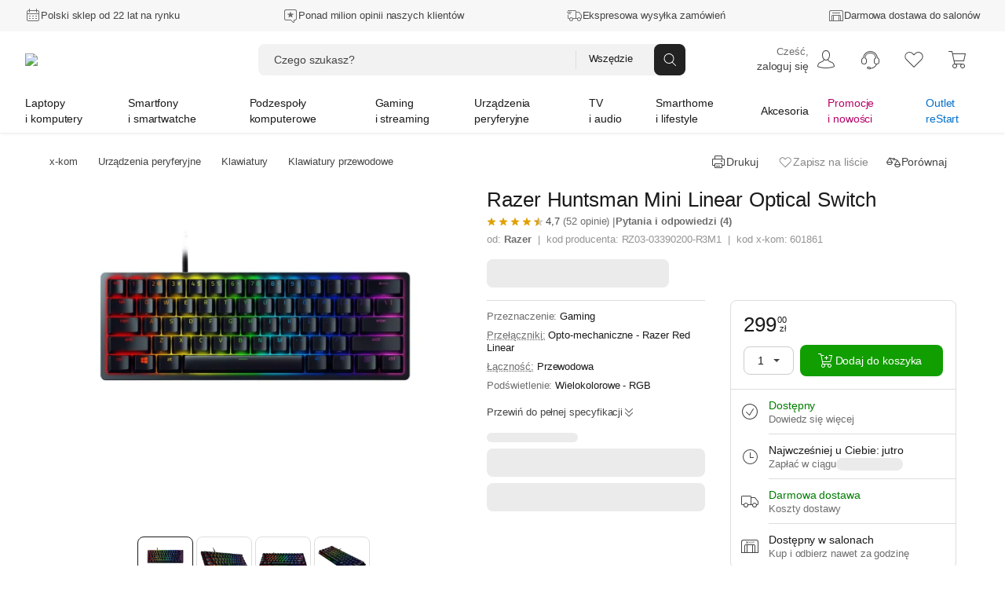

--- FILE ---
content_type: text/html; charset=utf-8
request_url: https://www.x-kom.pl/p/601861-klawiatura-przewodowa-razer-huntsman-mini-linear-optical-switch.html
body_size: 122646
content:

      <!doctype html>
      <html lang="pl" >
      <head>
         <meta charset="utf-8">
         <meta name="viewport" content="width=device-width, initial-scale=1" />
         <title data-rh="true">Razer Huntsman Mini Linear Optical Switch - Klawiatura  przewodowa - najlepsze ceny, tysiące opinii w x-kom.pl</title>

          <script>
            window.__ENV = {};
            window.__ENV.APPINSIGHTS_CONNECTION_STRING_REACT = "b5d5a4e0-3afa-4710-a8c5-e1088195ec14";
            window.__ENV.APPINSIGHTS_REACT_SAMPLING = "5";
            window.__ENV.APPINSIGHTS_SSR_SAMPLING = "5";
            window.__ENV.TRACKING_SALESFORCE_MID = "515009049";
            window.__ENV.WHITELIST_PARAMS = "utm_source,utm_medium,utm_campaign,utm_id,utm_term,utm_content,gclid,fbclid,msclkid,partnerid,cid,eid,sm,_gl";
            window.__ENV.TRACKING_GTM_CONTAINER_ID = "GTM-PZ4BVZ";
            
            window.__ENV.WEBANKIETA_ENABLED = "true";
            window.__ENV.ZOWIE_WEB_MESSAGING_DEPLOYMENT_ID = "a3ecceb849134a15a1a2bb2064f8aab6";
            window.__ENV.MAINTENANCE_RETURN_HOUR = "8:00";
            window.__ENV.FEATURE_NEW_MAINTENANCE_PAGE = "true";
            
            window.__ENV.FEATURE_CHAT_MENU = "true";
            window.__ENV.TEST_AB_INSURANCES_VIEW_MODE = "Variant_A";
            
            window.__ENV.NEW_RMA_MAINTENANCE = "false";
            window.__ENV.NEW_RMA_MAINTENANCE_URL = "https://lp.x-kom.pl/a/maintenance/maintenance.html";
            
            window.__ENV.MOB_API_HOST = "mobileapi-direct.x-kom.pl";
            window.__ENV.MOB_API_KEY = "jfsTOgOL23CN2G8Y";
            window.__ENV.AI_API_KEY = "4311ce5060d89aeb89f0db05c511f0881937ff2e5b3d3cfbfa2f85e8bfc8104f7d25c0d5d953d86d628c7877fac30b3a9e5f7e27aef856736e187899354a19e5";
            window.__ENV.BASE_HOST_URL = "https://www.x-kom.pl";
            window.__ENV.ADDITIONAL_HOSTS = "https://assets.x-kom.pl";
            window.__ENV.RESOURCES_PUBLIC_PATH_BASE = "//assets.x-kom.pl";
            window.__ENV.FEATURE_SHIPPING_TRACKER_V2 = "true";
            window.__ENV.TIME_FOR_BOX_RESPONSE = "3000";
            
            window.__ENV.TEST_AB_PRODUCT_PAGE_COLLAPSIBLE_SECTIONS = "Variant_A";
            
            
            window.__INITIAL_STATE__ = window.__INITIAL_STATE__ || {}; window.__INITIAL_STATE__['app'] = {"globalStyleTheme":{"mode":"light","shop":"xkom","font":"instrument"},"globalParameters":{"shop_name":"x-kom","host_name":"https://www.x-kom.pl","contact_phone_number_hard_code":"34 377 00 00","service_phone_number_hard_code":"+ 48 34 377 00 30","email_address":"x-kom@x-kom.pl","service_email_address":"serwis@x-kom.pl","open_hours_working_day":"8:00 - 21:00","service_open_hours_working_day":"9 - 17","open_hours_weekend":"8:00 - 19:00","service_open_hours_saturday":"nieczynne","service_open_hours_sunday":"nieczynne","hide_mobile_app_alert":true,"filtering_enable_for_products_value":"0.7","features_with_products_count":"5","quiz_special_day":"0","instalment_minimum_value":"100","instalment_maximum_value":"10000","instalment_maximum_installment_count":"36","additional_cost_for_installment_per_month":"0.01","contact_phone_number":"34 377 00 69","ceneo_vs_opineo":"70","sales_department_id":"28","insurance_product_min_price":"200","basic_filter_count":"50","service_department_id":"26","insurance_icon_url":"https://www.x-kom.pl/assets/img/common/lock.svg","q&a_regulations_url":"https://xkom.me/RegulaminQA","environment":"prod","box_reset_hour":"00:00:00","interested_in_insurance_contact_email":"dodatkowaochrona@x-kom.pl","api.feature_promotion_mobile_disabled":"false","tradein_web_url":"https://www.x-kom.pl/lp/odkup","pricecomparer_export_from_new_views":"true","is_abandoned_baskets_integration_enabled":"true","api.hotshot_locked_payment_methods":"1;2;4","api.feature_promotion_web_disabled":"false","points_visibility_start_date":"2020-10-07 00:00:00","points_promotion_start_date":"2020-10-07 00:00:00","points_login_and_quiz_end_date":"2020-11-08 23:59:59","points_promotion_end_date":"2020-11-30 23:59:59","points_regulations":"https://lp.x-kom.pl/a/regulamin_konkursu-18_urodziny_w_aplikacji_xkom.pdf","supported_virtual_advisor_categories":"[{\"categoryId\": \"1590\", \"buttonCopy\":\"Znajdź idealny smartfon\"}, {\"categoryId\": \"159\", \"buttonCopy\":\"Znajdź idealny laptop\"}, {\"categoryId\": \"1117\", \"buttonCopy\":\"Znajdź idealny telewizor\"}]","esd_product_description_for_comparer":"- wyślemy Ci klucz, gdy dostaniemy płatność","grenke_leasing_minimum_value_netto":"1845.00","api.last_order.enabled":"true","api.additional_services_web.disabled":"false","delete_account_contact_email":"rodo@x-kom.pl","whatsapp_contact_number":"34 377 00 90","courier_same_day_weekend":"5","allowed_email_domains":"","allowed_email_addresses":"","web.checkout.save_and_load_form_data.disabled":"false","alior_installment_minimum_value":"300","alior_installment_maximum_value":"5000","erp_stock_synchronization_latency_minutes":"20","grenke_leasing_agreement_id":"OL07304296ALA82","api.additional_services_mobile.disabled":"false","api.search_corrections.enabled":"true","api.search_hints.enabled":"true","api.search_promotion.enabled":"true","chat_working_hours":"odpowiadamy 24/7","web.associated_basket_items.disabled":"false","only_freeshipmentmobile_mobile":"Darmowa dostawa w aplikacji do Paczkomatu od 99 zł","api.last_viewed_products.enabled":"true","box_regulations_url":"https://lp.x-kom.pl/a/regulaminy/regulamin_unbox.pdf","remote_department_disabled_product_description":"- szybka bezpieczna dostawa i możliwość zwrotu do 15 dni","inpost_weekend_start_xkom":"4-20","maximum_virtual_stock_value":"100000","days_to_remove_consent":"30","content_security_policy_report_uri":"https://prod-122.westeurope.logic.azure.com:443/workflows/01984d6e9c024329a7bc2f47040e07d6/triggers/manual/paths/invoke?api-version=2016-10-01&sp=%2Ftriggers%2Fmanual%2Frun&sv=1.0&sig=OiubQKbOWclL4hq_kKfYYmI4qgZ00SPNA0A8ttRtsTQ","is_box_activated":"false","box.enabled":"true","number_of_days_to_archive_baskets":"90","only_freeshipmentmobile_web":"W aplikacji masz darmową dostawę do Paczkomatu już od 99 zł","api.productAccuracyCoefficients.A":"{\"SellPerView\":1,\"Recency\":1,\"CorrectedAverageRate\":1}","shipment_default_product_description_for_comparer":" - szybka bezpieczna dostawa lub możliwość darmowego odbioru w 22 miastach","bank_payment_account":"25 1050 1142 1000 0090 6674 7867","is_booksy_enabled":"false","box.android_beta":"true","box.ios_beta":"true","shop_reply_author_format":"%s z x-komu","xfinance.max_unsupported_mobile_version":"1.79.0","is_whatsapp_enabled":"true","advisorAI":"15,1708,345,2495,175,315,1836","courier_same_day_intervals_xkom":"{\"CourierSameDayIntervals\":[{\"CutOffTimeStart\":\"00:01\",\"CutOffTimeEnd\":\"12:30\",\"DeliveryDateStart\":\"12:00\",\"DeliveryDateEnd\":\"20:00\"}]}","whatsapp_appstore_link":"itms-apps://apps.apple.com/pl/app/whatsapp-messenger/id310633997?l=pl","xfinance.enabled":"true","box.ios":"true","box.android":"true","content_security_policy":"default-src * 'unsafe-inline' 'unsafe-eval' data: blob:","inpost_weekend_end_xkom":"5-20","homepage_widget_rotation_is_hotshot_on_top":"false","api.productAccuracyCoefficients.B":"{\"SellPerView\":1,\"Recency\":13,\"CorrectedAverageRate\":355}"},"previousLocations":{"entries":[],"currentIndex":-1,"previousIndex":-1},"userAuth":{"isLogoutProcessing":false,"tokenUserData":{"Email":"","Name":"","Surname":""}},"apiErrorsHandler":{},"marketingSolutions":{"contentZones":{"ProductCardAccessories":{"header":"Rekomendowane akcesoria","subheader":"","buttoncopy":null,"products":[{"id":1044396,"cid":"api09","eid":"pdp_pcacc"},{"id":1065994,"cid":"api09","eid":"pdp_pcacc"},{"id":514738,"cid":"api09","eid":"pdp_pcacc"},{"id":514737,"cid":"api09","eid":"pdp_pcacc"},{"id":1060454,"cid":"api09","eid":"pdp_pcacc"},{"id":434026,"cid":"api09","eid":"pdp_pcacc"},{"id":69022,"cid":"api09","eid":"pdp_pcacc"},{"id":464977,"cid":"api09","eid":"pdp_pcacc"},{"id":554803,"cid":"api09","eid":"pdp_pcacc"},{"id":51977,"cid":"api09","eid":"pdp_pcacc"},{"id":1290960,"cid":"api09","eid":"pdp_pcacc"},{"id":1138506,"cid":"api09","eid":"pdp_pcacc"},{"id":1089555,"cid":"api09","eid":"pdp_pcacc"},{"id":536315,"cid":"api09","eid":"pdp_pcacc"},{"id":534383,"cid":"api09","eid":"pdp_pcacc"},{"id":1227203,"cid":"api09","eid":"pdp_pcacc"},{"id":313624,"cid":"api09","eid":"pdp_pcacc"},{"id":702732,"cid":"api09","eid":"pdp_pcacc"},{"id":445088,"cid":"api09","eid":"pdp_pcacc"},{"id":511184,"cid":"api09","eid":"pdp_pcacc"},{"id":1143838,"cid":"api09","eid":"pdp_pcacc"},{"id":365547,"cid":"api09","eid":"pdp_pcacc"}],"contentZoneBanners":null,"cid":"api09","eid":"pdp_pcacc","isLoadedOnServer":true,"sourceUrl":"/p/601861","fetchingStatus":"FINISHED"},"OutOfStock":{"header":"Inne podobne produkty","subheader":"","buttoncopy":"","products":[],"contentZoneBanners":null,"isLoadedOnServer":true,"sourceUrl":"/p/601861","fetchingStatus":"FINISHED"},"Chips":{"products":[],"contentZoneBanners":[],"isLoadedOnServer":true,"sourceUrl":"/p/601861","fetchingStatus":"FINISHED"},"Badges":{"products":[],"contentZoneBanners":[{"bannerParameters":{"id":"23959","cid":"bdg23959","eid":"pdp","promoLabel":"Zestaw do czyszczenia -50%","promoIcon":"promotion_20","promoVariant":"standard","subtitle":"kup w zestawie i zgarnij rabat","promoImage":"https://cdn.x-kom.pl/i/img/banners/normal,,b04050eab3674d56bf4d0a841a3cc1c3.png?filters=trim","description":null,"promoSteps":"Dodaj do koszyka dowolną klawiaturę lub słuchawki TWS.|Dodaj do koszyka Zestaw do czyszczenia klawiatury i słuchawek 3w1|Zniżka zostanie naliczona automatycznie. ","promoCode":null,"promoCodeStep":"0","buttonLabel":"Zobacz Zestaw do czyszczenia 3 w 1","buttonLink":"https://www.x-kom.pl/p/1044396-chemia-do-elektroniki-silver-monkey-zestaw-do-czyszczenia-klawiatury-i-sluchawek-3w1.html","regulations":"Promocja trwa do 31 marca 2026 roku lub do wyczerpania zapasów. ","descriptionImage":null,"productId":"601861","buttonLinkMobile":"https://www.x-kom.pl/p/1044396-chemia-do-elektroniki-silver-monkey-zestaw-do-czyszczenia-klawiatury-i-sluchawek-3w1.html"}}],"isLoadedOnServer":true,"sourceUrl":"/p/601861","fetchingStatus":"FINISHED"},"RecentlyViewed":{"fetchingStatus":"FINISHED"},"Newsletter":{"products":[],"contentZoneBanners":[{"bannerParameters":{"id":"20681","cid":"nl20681","eid":"ftr","header":"Newsletter","message":"Nie przegap żadnej promocji, zdobywaj dodatkowe rabaty.","ctaButtonLabel":"Zapisz się","desktopImage":"https://cdn.x-kom.pl/i/img/banners/normal,,fff0385f050d45a3ba06abc3ee59732c.png?filters=trim","mobileImage":"https://cdn.x-kom.pl/i/img/banners/normal,,758729a7784e42ceabe829d794df434b.png?filters=trim"}}],"isLoadedOnServer":true,"sourceUrl":"/p/601861","fetchingStatus":"FINISHED"}},"fetchingStatus":"FINISHED"},"redirectData":{"fetchingStatus":"FINISHED"},"virtualAdvisor":{"session":{"id":"","categoryId":"","expirationDate":"","shouldRestoreSession":true},"questions":{"currentQuestionNumber":0,"questionsList":{}},"products":{"recommendedProducts":[],"recommendedProductsDetails":{"isFetching":false,"products":[]},"shouldShowMoreProducts":false},"isLoading":false,"error":{"hasBaseError":false,"hasStartSessionError":false,"isErrorLayoutEnabled":false,"hasSessionExpiredError":false},"layout":"Category"},"categories":{"Root":{"id":"","childrenIds":["Group2","Group4","Group5","Group7","Group6","Group8","Group64","Group12"],"categoryType":"Root","name":"x-kom","banners":null},"Group2":{"id":"2","parentId":"Root","childrenIds":["Category159","Category2158","Category3524","Category175","Category3041","Category4256","Category1663","Category3309","Category49","Category161","Category1033","Category172","Category1173","Category4367"],"categoryType":"Group","name":"Laptopy i komputery","photo":{"url":"https://cdn.x-kom.pl/i/assets/img/common/groups/default/large,,laptop_desktop.png","thumbnailUrl":"https://cdn.x-kom.pl/i/assets/img/common/groups/default/small,,laptop_desktop.png"},"banners":[{"id":"25017","title":"Lenovo Legion 5-15 i7-13650HX/32GB/512/Win11X RTX5070 OLED","subtitle":"","description":"Lenovo Legion 5-15 i7-13650HX/32GB/512/Win11X RTX5070 OLED","photo":{"url":"https://cdn.x-kom.pl/i/img/banners/normal,,ce0014a0c21d472d953b180c8f0fadd5.png?filters=trim","thumbnailUrl":"https://cdn.x-kom.pl/i/img/banners/medium,,ce0014a0c21d472d953b180c8f0fadd5.png?filters=trim","urlTemplate":"https://cdn.x-kom.pl/i/img/banners/{SIZE},,ce0014a0c21d472d953b180c8f0fadd5.png?filters=trim"},"url":"https://www.x-kom.pl/p/1366626-laptop-15-16-lenovo-legion-5-15-i7-13650hx-32gb-512-win11x-rtx5070-oled.html","htmlCode":null,"bannerType":"navigation_bar_web","layoutName":"LinkBanner","positionName":"navigation_bar_web","priority":1,"variables":[{"name":"image","type":"image","value":"ce0014a0c21d472d953b180c8f0fadd5.png","photo":{"url":"https://cdn.x-kom.pl/i/img/banners/normal,,ce0014a0c21d472d953b180c8f0fadd5.png?filters=trim","thumbnailUrl":"https://cdn.x-kom.pl/i/img/banners/medium,,ce0014a0c21d472d953b180c8f0fadd5.png?filters=trim","urlTemplate":"https://cdn.x-kom.pl/i/img/banners/{SIZE},,ce0014a0c21d472d953b180c8f0fadd5.png?filters=trim"}},{"name":"link","type":"text","value":"https://www.x-kom.pl/p/1366626-laptop-15-16-lenovo-legion-5-15-i7-13650hx-32gb-512-win11x-rtx5070-oled.html","photo":null},{"name":"title","type":"text","value":"Lenovo Legion 5-15 i7-13650HX/32GB/512/Win11X RTX5070 OLED","photo":null}],"conditions":"group[2]"}]},"Group4":{"id":"4","parentId":"Root","childrenIds":["Category1590","Category1663","Category1924","Category2519","Category3464","Category3465","Category979","Category2748","Category1592","Category2287","Category133"],"categoryType":"Group","name":"Smartfony i smartwatche","photo":{"url":"https://cdn.x-kom.pl/i/assets/img/common/groups/default/large,,smartphone_smartwatch.png","thumbnailUrl":"https://cdn.x-kom.pl/i/assets/img/common/groups/default/small,,smartphone_smartwatch.png"},"banners":[{"id":"25018","title":"Xiaomi POCO M8 5G 8256GB Black","subtitle":"","description":"Xiaomi POCO M8 5G 8/256GB Black","photo":{"url":"https://cdn.x-kom.pl/i/img/banners/normal,,49f83076b5b349afb78962fee3e9080d.png?filters=trim","thumbnailUrl":"https://cdn.x-kom.pl/i/img/banners/medium,,49f83076b5b349afb78962fee3e9080d.png?filters=trim","urlTemplate":"https://cdn.x-kom.pl/i/img/banners/{SIZE},,49f83076b5b349afb78962fee3e9080d.png?filters=trim"},"url":"https://www.x-kom.pl/p/1476765-smartfon-telefon-xiaomi-poco-m8-5g-8-256gb-black.html","htmlCode":null,"bannerType":"navigation_bar_web","layoutName":"LinkBanner","positionName":"navigation_bar_web","priority":1,"variables":[{"name":"image","type":"image","value":"49f83076b5b349afb78962fee3e9080d.png","photo":{"url":"https://cdn.x-kom.pl/i/img/banners/normal,,49f83076b5b349afb78962fee3e9080d.png?filters=trim","thumbnailUrl":"https://cdn.x-kom.pl/i/img/banners/medium,,49f83076b5b349afb78962fee3e9080d.png?filters=trim","urlTemplate":"https://cdn.x-kom.pl/i/img/banners/{SIZE},,49f83076b5b349afb78962fee3e9080d.png?filters=trim"}},{"name":"link","type":"text","value":"https://www.x-kom.pl/p/1476765-smartfon-telefon-xiaomi-poco-m8-5g-8-256gb-black.html","photo":null},{"name":"title","type":"text","value":"Xiaomi POCO M8 5G 8256GB Black","photo":null}],"conditions":"group[4]"}]},"Group5":{"id":"5","parentId":"Root","childrenIds":["Category4128","Category89","Category345","Category11","Category14","Category388","Category28","Category2493","Category2599","Category7","Category397","Category2665","Category455","Category1461","Category2887","Category396","Category2667"],"categoryType":"Group","name":"Podzespoły komputerowe","photo":{"url":"https://cdn.x-kom.pl/i/assets/img/common/groups/default/large,,hdd.png","thumbnailUrl":"https://cdn.x-kom.pl/i/assets/img/common/groups/default/small,,hdd.png"},"banners":[{"id":"25019","title":"SMX Daito G1 600W Bronze","subtitle":"","description":"SMX Daito G1 600W Bronze","photo":{"url":"https://cdn.x-kom.pl/i/img/banners/normal,,2ec36355f0c141169f6845b147465af9.png?filters=trim","thumbnailUrl":"https://cdn.x-kom.pl/i/img/banners/medium,,2ec36355f0c141169f6845b147465af9.png?filters=trim","urlTemplate":"https://cdn.x-kom.pl/i/img/banners/{SIZE},,2ec36355f0c141169f6845b147465af9.png?filters=trim"},"url":"https://www.x-kom.pl/p/1312369-zasilacz-do-komputera-smx-daito-g1-600w-bronze.html","htmlCode":null,"bannerType":"navigation_bar_web","layoutName":"LinkBanner","positionName":"navigation_bar_web","priority":1,"variables":[{"name":"image","type":"image","value":"2ec36355f0c141169f6845b147465af9.png","photo":{"url":"https://cdn.x-kom.pl/i/img/banners/normal,,2ec36355f0c141169f6845b147465af9.png?filters=trim","thumbnailUrl":"https://cdn.x-kom.pl/i/img/banners/medium,,2ec36355f0c141169f6845b147465af9.png?filters=trim","urlTemplate":"https://cdn.x-kom.pl/i/img/banners/{SIZE},,2ec36355f0c141169f6845b147465af9.png?filters=trim"}},{"name":"link","type":"text","value":"https://www.x-kom.pl/p/1312369-zasilacz-do-komputera-smx-daito-g1-600w-bronze.html","photo":null},{"name":"title","type":"text","value":"SMX Daito G1 600W Bronze","photo":null}],"conditions":"group[5]"}]},"Group7":{"id":"7","parentId":"Root","childrenIds":["Category2382","Category2370","Category2372","Category2371","Category2384","Category2380","Category2381","Category3466","Category392","Category2652","Category2438","Category2518","Category3356","Category1163","Category3030","Category2385","Category3590","Category3591","Category3316","Category2934","Category2073"],"categoryType":"Group","name":"Gaming i streaming","photo":{"url":"https://cdn.x-kom.pl/i/assets/img/common/groups/default/large,,gamepad.png","thumbnailUrl":"https://cdn.x-kom.pl/i/assets/img/common/groups/default/small,,gamepad.png"},"banners":[{"id":"25020","title":"Acer Predator X27UZ1bmiiprx","subtitle":"","description":"Acer Predator X27UZ1bmiiprx","photo":{"url":"https://cdn.x-kom.pl/i/img/banners/normal,,6074dd369628436d9059d6b6f868cf87.png?filters=trim","thumbnailUrl":"https://cdn.x-kom.pl/i/img/banners/medium,,6074dd369628436d9059d6b6f868cf87.png?filters=trim","urlTemplate":"https://cdn.x-kom.pl/i/img/banners/{SIZE},,6074dd369628436d9059d6b6f868cf87.png?filters=trim"},"url":"https://www.x-kom.pl/p/1352456-monitor-led-27-265-284-acer-predator-x27uz1bmiiprx.html","htmlCode":null,"bannerType":"navigation_bar_web","layoutName":"LinkBanner","positionName":"navigation_bar_web","priority":1,"variables":[{"name":"image","type":"image","value":"6074dd369628436d9059d6b6f868cf87.png","photo":{"url":"https://cdn.x-kom.pl/i/img/banners/normal,,6074dd369628436d9059d6b6f868cf87.png?filters=trim","thumbnailUrl":"https://cdn.x-kom.pl/i/img/banners/medium,,6074dd369628436d9059d6b6f868cf87.png?filters=trim","urlTemplate":"https://cdn.x-kom.pl/i/img/banners/{SIZE},,6074dd369628436d9059d6b6f868cf87.png?filters=trim"}},{"name":"link","type":"text","value":"https://www.x-kom.pl/p/1352456-monitor-led-27-265-284-acer-predator-x27uz1bmiiprx.html","photo":null},{"name":"title","type":"text","value":"Acer Predator X27UZ1bmiiprx","photo":null}],"conditions":"group[7]"}]},"Group6":{"id":"6","parentId":"Root","childrenIds":["Category15","Category6","Category4051","Category421","Category31","Category32","Category1215","Category33","Category3093","Category297","Category375","Category2745","Category2537","Category2089","Category23","Category109","Category3624","Category2567","Category1387","Category2086","Category3523"],"categoryType":"Group","name":"Urządzenia peryferyjne","photo":{"url":"https://cdn.x-kom.pl/i/assets/img/common/groups/default/large,,printer.png","thumbnailUrl":"https://cdn.x-kom.pl/i/assets/img/common/groups/default/small,,printer.png"},"banners":[{"id":"25021","title":"Samsung Odyssey  G5 S27FG500SUX G50SF","subtitle":"","description":"Samsung Odyssey  G5 S27FG500SUX G50SF","photo":{"url":"https://cdn.x-kom.pl/i/img/banners/normal,,f4400b0bb90b4dfcaa06528bb1f02c62.png?filters=trim","thumbnailUrl":"https://cdn.x-kom.pl/i/img/banners/medium,,f4400b0bb90b4dfcaa06528bb1f02c62.png?filters=trim","urlTemplate":"https://cdn.x-kom.pl/i/img/banners/{SIZE},,f4400b0bb90b4dfcaa06528bb1f02c62.png?filters=trim"},"url":"https://www.x-kom.pl/p/1361497-monitor-led-27-265-284-samsung-odyssey-g5-s27fg500sux-g50sf.html","htmlCode":null,"bannerType":"navigation_bar_web","layoutName":"LinkBanner","positionName":"navigation_bar_web","priority":1,"variables":[{"name":"image","type":"image","value":"f4400b0bb90b4dfcaa06528bb1f02c62.png","photo":{"url":"https://cdn.x-kom.pl/i/img/banners/normal,,f4400b0bb90b4dfcaa06528bb1f02c62.png?filters=trim","thumbnailUrl":"https://cdn.x-kom.pl/i/img/banners/medium,,f4400b0bb90b4dfcaa06528bb1f02c62.png?filters=trim","urlTemplate":"https://cdn.x-kom.pl/i/img/banners/{SIZE},,f4400b0bb90b4dfcaa06528bb1f02c62.png?filters=trim"}},{"name":"link","type":"text","value":"https://www.x-kom.pl/p/1361497-monitor-led-27-265-284-samsung-odyssey-g5-s27fg500sux-g50sf.html","photo":null},{"name":"title","type":"text","value":"Samsung Odyssey  G5 S27FG500SUX G50SF","photo":null}],"conditions":"group[6]"}]},"Group8":{"id":"8","parentId":"Root","childrenIds":["Category1117","Category3442","Category1879","Category375","Category2636","Category2948","Category33","Category1215","Category3093","Category1425","Category1885","Category7","Category2642","Category2528","Category2671","Category3478","Category4244"],"categoryType":"Group","name":"TV i audio","photo":{"url":"https://cdn.x-kom.pl/i/assets/img/common/groups/default/large,,tv.png","thumbnailUrl":"https://cdn.x-kom.pl/i/assets/img/common/groups/default/small,,tv.png"},"banners":[{"id":"25022","title":"Samsung QE55QN77F","subtitle":"","description":"Samsung QE55QN77F","photo":{"url":"https://cdn.x-kom.pl/i/img/banners/normal,,8abe2e73f72d425f86e0d70677c397aa.png?filters=trim","thumbnailUrl":"https://cdn.x-kom.pl/i/img/banners/medium,,8abe2e73f72d425f86e0d70677c397aa.png?filters=trim","urlTemplate":"https://cdn.x-kom.pl/i/img/banners/{SIZE},,8abe2e73f72d425f86e0d70677c397aa.png?filters=trim"},"url":"https://www.x-kom.pl/p/1331276-telewizor-55-59-samsung-qe55qn77f-55-neo-qled-4k-144-hz-tizen-tv-hdmi-21.html","htmlCode":null,"bannerType":"navigation_bar_web","layoutName":"LinkBanner","positionName":"navigation_bar_web","priority":1,"variables":[{"name":"image","type":"image","value":"8abe2e73f72d425f86e0d70677c397aa.png","photo":{"url":"https://cdn.x-kom.pl/i/img/banners/normal,,8abe2e73f72d425f86e0d70677c397aa.png?filters=trim","thumbnailUrl":"https://cdn.x-kom.pl/i/img/banners/medium,,8abe2e73f72d425f86e0d70677c397aa.png?filters=trim","urlTemplate":"https://cdn.x-kom.pl/i/img/banners/{SIZE},,8abe2e73f72d425f86e0d70677c397aa.png?filters=trim"}},{"name":"link","type":"text","value":"https://www.x-kom.pl/p/1331276-telewizor-55-59-samsung-qe55qn77f-55-neo-qled-4k-144-hz-tizen-tv-hdmi-21.html","photo":null},{"name":"title","type":"text","value":"Samsung QE55QN77F","photo":null}],"conditions":"group[8]"}]},"Group64":{"id":"64","parentId":"Root","childrenIds":["Category4369","Category2406","Category4115","Category2073","Category2587","Category3027","Category3028","Category3084","Category1506","Category156","Category1936","Category3026","Category3300","Category4116","Category3467","Category408","Category1937","Category2581","Category2488","Category1930","Category3117","Category3173","Category2384","Category2652","Category1163","Category3030","Category3451","Category1185","Category4103","Category4118","Category1786"],"categoryType":"Group","name":"Smarthome i lifestyle","photo":{"url":"https://cdn.x-kom.pl/i/assets/img/common/groups/default/large,,smarthome.png","thumbnailUrl":"https://cdn.x-kom.pl/i/assets/img/common/groups/default/small,,smarthome.png"},"banners":[{"id":"25023","title":"Sigma A 24-70mm f/2.8 DG DN Sony E II","subtitle":"","description":"Sigma A 24-70mm f/2.8 DG DN Sony E II","photo":{"url":"https://cdn.x-kom.pl/i/img/banners/normal,,43865ac9ad1b44efae1091334170fc55.png?filters=trim","thumbnailUrl":"https://cdn.x-kom.pl/i/img/banners/medium,,43865ac9ad1b44efae1091334170fc55.png?filters=trim","urlTemplate":"https://cdn.x-kom.pl/i/img/banners/{SIZE},,43865ac9ad1b44efae1091334170fc55.png?filters=trim"},"url":"https://www.x-kom.pl/p/1257525-obiektyw-zmiennoogniskowy-sigma-a-24-70mm-f-28-dg-dn-sony-e-ii.html","htmlCode":null,"bannerType":"navigation_bar_web","layoutName":"LinkBanner","positionName":"navigation_bar_web","priority":1,"variables":[{"name":"image","type":"image","value":"43865ac9ad1b44efae1091334170fc55.png","photo":{"url":"https://cdn.x-kom.pl/i/img/banners/normal,,43865ac9ad1b44efae1091334170fc55.png?filters=trim","thumbnailUrl":"https://cdn.x-kom.pl/i/img/banners/medium,,43865ac9ad1b44efae1091334170fc55.png?filters=trim","urlTemplate":"https://cdn.x-kom.pl/i/img/banners/{SIZE},,43865ac9ad1b44efae1091334170fc55.png?filters=trim"}},{"name":"link","type":"text","value":"https://www.x-kom.pl/p/1257525-obiektyw-zmiennoogniskowy-sigma-a-24-70mm-f-28-dg-dn-sony-e-ii.html","photo":null},{"name":"title","type":"text","value":"Sigma A 24-70mm f/2.8 DG DN Sony E II","photo":null}],"conditions":"group[64]"}]},"Group12":{"id":"12","parentId":"Root","childrenIds":["Category46","Category2464","Category100","Category1215","Category31","Category32","Category1033","Category161","Category1592","Category439","Category583","Category7","Category39","Category33","Category3341","Category2587","Category2745","Category48","Category396","Category2567","Category3443","Category2987","Category2737","Category2287","Category408","Category2086","Category2528","Category2518","Category2671","Category2779","Category3375","Category2345","Category3523","Category133"],"categoryType":"Group","name":"Akcesoria","photo":{"url":"https://cdn.x-kom.pl/i/assets/img/common/groups/default/large,,wire.png","thumbnailUrl":"https://cdn.x-kom.pl/i/assets/img/common/groups/default/small,,wire.png"},"banners":[{"id":"25024","title":"Beyerdynamic DT770 Pro 80Ohm","subtitle":"","description":"Beyerdynamic DT770 Pro 80Ohm","photo":{"url":"https://cdn.x-kom.pl/i/img/banners/normal,,2381fecb46ff4f738f09fc57effc4af9.png?filters=trim","thumbnailUrl":"https://cdn.x-kom.pl/i/img/banners/medium,,2381fecb46ff4f738f09fc57effc4af9.png?filters=trim","urlTemplate":"https://cdn.x-kom.pl/i/img/banners/{SIZE},,2381fecb46ff4f738f09fc57effc4af9.png?filters=trim"},"url":"https://www.x-kom.pl/p/517571-sluchawki-przewodowe-beyerdynamic-dt770-pro-80ohm.html","htmlCode":null,"bannerType":"navigation_bar_web","layoutName":"LinkBanner","positionName":"navigation_bar_web","priority":1,"variables":[{"name":"image","type":"image","value":"2381fecb46ff4f738f09fc57effc4af9.png","photo":{"url":"https://cdn.x-kom.pl/i/img/banners/normal,,2381fecb46ff4f738f09fc57effc4af9.png?filters=trim","thumbnailUrl":"https://cdn.x-kom.pl/i/img/banners/medium,,2381fecb46ff4f738f09fc57effc4af9.png?filters=trim","urlTemplate":"https://cdn.x-kom.pl/i/img/banners/{SIZE},,2381fecb46ff4f738f09fc57effc4af9.png?filters=trim"}},{"name":"link","type":"text","value":"https://www.x-kom.pl/p/517571-sluchawki-przewodowe-beyerdynamic-dt770-pro-80ohm.html","photo":null},{"name":"title","type":"text","value":"Beyerdynamic DT770 Pro 80Ohm","photo":null}],"conditions":"group[12]"}]},"Category46":{"id":"46","parentId":"Group12","childrenIds":["Category271","Category266","Category1781","Category1783","Category1782","Category2037","Category2082","Category1712","Category265","Category1518","Category2081","Category275","Category269","Category1520","Category270","Category3518","Category3325"],"categoryType":"Category","name":{"singular":"Kabel i przejściówka","plural":"Kable i przejściówki"},"photo":{"url":"https://cdn.x-kom.pl/i/img/category/large,,cat_2021-12-15_13_24_8_726.jpg","thumbnailUrl":"https://cdn.x-kom.pl/i/img/category/small,,cat_2021-12-15_13_24_8_726.jpg"},"productsCount":1495,"canUseGroupByAlternatives":false},"Category2382":{"id":"2382","parentId":"Group7","childrenIds":[],"categoryType":"Category","name":{"singular":"Laptop do gier","plural":"Laptopy do gier"},"photo":{"url":"https://cdn.x-kom.pl/i/img/category/large,,cat_2016-10-11_8_44_38_393.png","thumbnailUrl":"https://cdn.x-kom.pl/i/img/category/small,,cat_2016-10-11_8_44_38_393.png"},"productsCount":2304,"canUseGroupByAlternatives":false},"Category15":{"id":"15","parentId":"Group6","childrenIds":["Category1295","Category1291","Category1087","Category79"],"categoryType":"Category","name":{"singular":"Monitor","plural":"Monitory"},"photo":{"url":"https://cdn.x-kom.pl/i/img/category/large,,cat_2017-03-28_13_38_58_263.png","thumbnailUrl":"https://cdn.x-kom.pl/i/img/category/small,,cat_2017-03-28_13_38_58_263.png"},"productsCount":1855,"canUseGroupByAlternatives":false},"Category4128":{"id":"4128","parentId":"Group5","childrenIds":[],"categoryType":"Category","name":{"singular":"Polecany zestaw komputerowy","plural":"Polecane zestawy komputerowe"},"photo":{"url":"https://cdn.x-kom.pl/i/img/category/large,,cat_11.07.2024_14_18_42_51.jpg","thumbnailUrl":"https://cdn.x-kom.pl/i/img/category/small,,cat_11.07.2024_14_18_42_51.jpg"},"productsCount":16,"canUseGroupByAlternatives":false},"Category89":{"id":"89","parentId":"Group5","childrenIds":["Category1779","Category1580","Category3341","Category439","Category2601","Category2088","Category2892"],"categoryType":"Category","name":{"singular":"Dysk twardy/sieciowy","plural":"Dyski twarde HDD i SSD"},"photo":{"url":"https://cdn.x-kom.pl/i/img/category/large,,cat_2016-10-11_13_56_40_909.png","thumbnailUrl":"https://cdn.x-kom.pl/i/img/category/small,,cat_2016-10-11_13_56_40_909.png"},"productsCount":1229,"canUseGroupByAlternatives":false},"Category2370":{"id":"2370","parentId":"Group7","childrenIds":[],"categoryType":"Category","name":{"singular":"Komputer do gier","plural":"Komputery do gier"},"photo":{"url":"https://cdn.x-kom.pl/i/img/category/large,,cat_12.06.2024_8_56_14_979.png","thumbnailUrl":"https://cdn.x-kom.pl/i/img/category/small,,cat_12.06.2024_8_56_14_979.png"},"productsCount":252,"canUseGroupByAlternatives":false},"Category1590":{"id":"1590","parentId":"Group4","childrenIds":[],"categoryType":"Category","name":{"singular":"Smartfon / Telefon","plural":"Smartfony i telefony"},"photo":{"url":"https://cdn.x-kom.pl/i/img/category/large,,cat_04.09.2023_12_22_5_50.png","thumbnailUrl":"https://cdn.x-kom.pl/i/img/category/small,,cat_04.09.2023_12_22_5_50.png"},"productsCount":788,"canUseGroupByAlternatives":true},"Category2464":{"id":"2464","parentId":"Group12","childrenIds":["Category1837","Category2301","Category34","Category48","Category2466","Category1037","Category2467","Category2927","Category3322","Category1197","Category2538","Category2756","Category3472","Category3473","Category4081","Category4082","Category3295","Category4111"],"categoryType":"Category","name":{"singular":"Zasilanie","plural":"Zasilanie"},"photo":{"url":"https://cdn.x-kom.pl/i/img/category/large,,cat_02.10.2023_15_20_24_683.png","thumbnailUrl":"https://cdn.x-kom.pl/i/img/category/small,,cat_02.10.2023_15_20_24_683.png"},"productsCount":2546,"canUseGroupByAlternatives":false},"Category6":{"id":"6","parentId":"Group6","childrenIds":["Category410","Category43","Category41","Category2511","Category459","Category1544","Category1484"],"categoryType":"Category","name":{"singular":"Drukarka","plural":"Drukarki"},"photo":{"url":"https://cdn.x-kom.pl/i/img/category/large,,cat_2016-10-11_12_8_40_151.png","thumbnailUrl":"https://cdn.x-kom.pl/i/img/category/small,,cat_2016-10-11_12_8_40_151.png"},"productsCount":248,"canUseGroupByAlternatives":false},"Category345":{"id":"345","parentId":"Group5","childrenIds":["Category346","Category22","Category3653"],"categoryType":"Category","name":{"singular":"Karta graficzna","plural":"Karty graficzne"},"photo":{"url":"https://cdn.x-kom.pl/i/img/category/large,,cat_10.01.2024_12_34_26_311.jpg","thumbnailUrl":"https://cdn.x-kom.pl/i/img/category/small,,cat_10.01.2024_12_34_26_311.jpg"},"productsCount":426,"canUseGroupByAlternatives":false},"Category100":{"id":"100","parentId":"Group12","childrenIds":["Category315","Category979","Category310","Category314","Category499","Category2548","Category2517","Category3450","Category1285","Category101","Category223","Category169","Category106","Category3630"],"categoryType":"Category","name":{"singular":"Nośnik danych","plural":"Nośniki danych"},"photo":{"url":"https://cdn.x-kom.pl/i/img/category/large,,cat_2021-12-15_13_26_27_377.jpg","thumbnailUrl":"https://cdn.x-kom.pl/i/img/category/small,,cat_2021-12-15_13_26_27_377.jpg"},"productsCount":833,"canUseGroupByAlternatives":false},"Category2372":{"id":"2372","parentId":"Group7","childrenIds":["Category2374","Category2376","Category2373","Category2375","Category2379","Category2377","Category2378","Category2396"],"categoryType":"Category","name":{"singular":"Podzespół do gier","plural":"Podzespoły do gier"},"photo":{"url":"https://cdn.x-kom.pl/i/img/category/large,,cat_2016-10-11_8_48_22_181.png","thumbnailUrl":"https://cdn.x-kom.pl/i/img/category/small,,cat_2016-10-11_8_48_22_181.png"},"productsCount":2162,"canUseGroupByAlternatives":false},"Category159":{"id":"159","parentId":"Group2","childrenIds":["Category1530","Category1522","Category2980","Category1329","Category2158","Category3524"],"categoryType":"Category","name":{"singular":"Laptop/Notebook/Ultrabook","plural":"Laptopy/Notebooki/Ultrabooki"},"photo":{"url":"https://cdn.x-kom.pl/i/img/category/large,,cat_2022-04-05_13_46_0_161.png","thumbnailUrl":"https://cdn.x-kom.pl/i/img/category/small,,cat_2022-04-05_13_46_0_161.png"},"productsCount":3824,"canUseGroupByAlternatives":false},"Category2371":{"id":"2371","parentId":"Group7","childrenIds":[],"categoryType":"Category","name":{"singular":"Monitor dla gracza","plural":"Monitory dla graczy"},"photo":{"url":"https://cdn.x-kom.pl/i/img/category/large,,cat_2016-10-11_9_38_37_262.png","thumbnailUrl":"https://cdn.x-kom.pl/i/img/category/small,,cat_2016-10-11_9_38_37_262.png"},"productsCount":864,"canUseGroupByAlternatives":false},"Category4369":{"id":"4369","parentId":"Group64","childrenIds":["Category4370","Category4371"],"categoryType":"Category","name":{"singular":"Robot AI","plural":"Roboty AI"},"photo":{"url":"https://cdn.x-kom.pl/i/img/category/large,,cat_25.11.2025_8_19_37_70.png","thumbnailUrl":"https://cdn.x-kom.pl/i/img/category/small,,cat_25.11.2025_8_19_37_70.png"},"productsCount":26,"canUseGroupByAlternatives":false},"Category4051":{"id":"4051","parentId":"Group6","childrenIds":["Category1778","Category419","Category418"],"categoryType":"Category","name":{"singular":"Drukarka ze skanerem","plural":"Drukarki ze skanerem"},"photo":{"url":"https://cdn.x-kom.pl/i/img/category/large,,cat_18.05.2023_11_58_8_378.jpg","thumbnailUrl":"https://cdn.x-kom.pl/i/img/category/small,,cat_18.05.2023_11_58_8_378.jpg"},"productsCount":276,"canUseGroupByAlternatives":false},"Category2406":{"id":"2406","parentId":"Group64","childrenIds":["Category2414","Category3003","Category2413","Category2953","Category2412","Category2662","Category2508","Category4035","Category3311","Category4034","Category1786","Category2960","Category2644","Category3655","Category1822","Category2952","Category3451","Category2411","Category3006","Category3007","Category2655","Category2407","Category3038","Category3037","Category2590","Category2408","Category3446","Category3447","Category3458","Category3477","Category4112","Category4125","Category3460"],"categoryType":"Category","name":{"singular":"Inteligentny dom","plural":"Inteligentny dom"},"photo":{"url":"https://cdn.x-kom.pl/i/img/category/large,,cat_2020-02-17_16_5_19_580.png","thumbnailUrl":"https://cdn.x-kom.pl/i/img/category/small,,cat_2020-02-17_16_5_19_580.png"},"productsCount":2137,"canUseGroupByAlternatives":false},"Category2384":{"id":"2384","parentId":"Group64","childrenIds":["Category2572","Category2571","Category2573","Category2574","Category3001","Category4048"],"categoryType":"Category","name":{"singular":"Konsola","plural":"Konsole"},"photo":{"url":"https://cdn.x-kom.pl/i/img/category/large,,cat_20.05.2024_10_50_6_279.jpg","thumbnailUrl":"https://cdn.x-kom.pl/i/img/category/small,,cat_20.05.2024_10_50_6_279.jpg"},"productsCount":201,"canUseGroupByAlternatives":false},"Category1215":{"id":"1215","parentId":"Group8","childrenIds":["Category2495","Category112","Category2748","Category2496","Category2497","Category2499","Category2498","Category3326","Category1838","Category2975"],"categoryType":"Category","name":{"singular":"Słuchawki","plural":"Słuchawki"},"photo":{"url":"https://cdn.x-kom.pl/i/img/category/large,,cat_2021-12-15_13_59_31_685.jpg","thumbnailUrl":"https://cdn.x-kom.pl/i/img/category/small,,cat_2021-12-15_13_59_31_685.jpg"},"productsCount":2143,"canUseGroupByAlternatives":false},"Category1663":{"id":"1663","parentId":"Group2","childrenIds":["Category3476","Category1926","Category1669","Category1719","Category1668","Category1695"],"categoryType":"Category","name":{"singular":"Tablet","plural":"Tablety"},"photo":{"url":"https://cdn.x-kom.pl/i/img/category/large,,cat_2022-09-15_14_7_39_468.png","thumbnailUrl":"https://cdn.x-kom.pl/i/img/category/small,,cat_2022-09-15_14_7_39_468.png"},"productsCount":345,"canUseGroupByAlternatives":false},"Category1117":{"id":"1117","parentId":"Group8","childrenIds":["Category4055","Category3401","Category3033","Category1645","Category2482","Category2481","Category2480","Category2479"],"categoryType":"Category","name":{"singular":"Telewizor","plural":"Telewizory"},"photo":{"url":"https://cdn.x-kom.pl/i/img/category/large,,cat_2016-10-10_12_6_53_950.png","thumbnailUrl":"https://cdn.x-kom.pl/i/img/category/small,,cat_2016-10-10_12_6_53_950.png"},"productsCount":437,"canUseGroupByAlternatives":false},"Category1924":{"id":"1924","parentId":"Group4","childrenIds":["Category2435","Category3008","Category2937","Category2521","Category2288","Category2290","Category2436","Category2563","Category3017","Category2576","Category2952","Category3379","Category4057","Category4058","Category4113"],"categoryType":"Category","name":{"singular":"Inteligentne zegarki","plural":"Inteligentne zegarki"},"photo":{"url":"https://cdn.x-kom.pl/i/img/category/large,,cat_2022-09-15_14_11_23_258.png","thumbnailUrl":"https://cdn.x-kom.pl/i/img/category/small,,cat_2022-09-15_14_11_23_258.png"},"productsCount":1364,"canUseGroupByAlternatives":false},"Category4115":{"id":"4115","parentId":"Group64","childrenIds":["Category2411","Category3007","Category2590","Category3006"],"categoryType":"Category","name":{"singular":"Inteligentne_oświetlenie","plural":"Inteligentne oświetlenie"},"photo":{"url":"https://cdn.x-kom.pl/i/img/category/large,,cat_20.05.2024_9_48_39_76.jpg","thumbnailUrl":"https://cdn.x-kom.pl/i/img/category/small,,cat_20.05.2024_9_48_39_76.jpg"},"productsCount":726,"canUseGroupByAlternatives":false},"Category31":{"id":"31","parentId":"Group6","childrenIds":["Category385","Category383","Category2293","Category2780","Category3090","Category3374","Category2781"],"categoryType":"Category","name":{"singular":"Myszka","plural":"Myszki"},"photo":{"url":"https://cdn.x-kom.pl/i/img/category/large,,cat_2021-12-15_13_38_26_495.jpg","thumbnailUrl":"https://cdn.x-kom.pl/i/img/category/small,,cat_2021-12-15_13_38_26_495.jpg"},"productsCount":830,"canUseGroupByAlternatives":false},"Category2380":{"id":"2380","parentId":"Group7","childrenIds":["Category2387","Category2993","Category2389","Category2388"],"categoryType":"Category","name":{"singular":"Myszka/klawiatura dla gracza","plural":"Myszki i klawiatury dla graczy"},"photo":{"url":"https://cdn.x-kom.pl/i/img/category/large,,cat_2019-05-22_12_23_48_808.png","thumbnailUrl":"https://cdn.x-kom.pl/i/img/category/small,,cat_2019-05-22_12_23_48_808.png"},"productsCount":1504,"canUseGroupByAlternatives":false},"Category11":{"id":"11","parentId":"Group5","childrenIds":["Category2594","Category2249","Category1828","Category1908","Category1910","Category2072","Category3000","Category2999","Category2998","Category2997","Category2554","Category4137","Category4138","Category4139"],"categoryType":"Category","name":{"singular":"Procesor","plural":"Procesory"},"photo":{"url":"https://cdn.x-kom.pl/i/img/category/large,,cat_09.01.2024_9_4_49_811.png","thumbnailUrl":"https://cdn.x-kom.pl/i/img/category/small,,cat_09.01.2024_9_4_49_811.png"},"productsCount":186,"canUseGroupByAlternatives":false},"Category3442":{"id":"3442","parentId":"Group8","childrenIds":[],"categoryType":"Category","name":{"singular":"Soundbar","plural":"Soundbary"},"photo":{"url":"https://cdn.x-kom.pl/i/img/category/large,,cat_2021-08-31_11_13_32_339.png","thumbnailUrl":"https://cdn.x-kom.pl/i/img/category/small,,cat_2021-08-31_11_13_32_339.png"},"productsCount":88,"canUseGroupByAlternatives":false},"Category421":{"id":"421","parentId":"Group6","childrenIds":["Category495","Category425","Category456","Category2535","Category1647","Category2088","Category1690","Category455","Category2326","Category3038","Category1119","Category2074","Category1005","Category1007","Category2280","Category2892","Category2891","Category431","Category513","Category2895","Category1510"],"categoryType":"Category","name":{"singular":"Urządzenie sieciowe","plural":"Urządzenia sieciowe"},"photo":{"url":"https://cdn.x-kom.pl/i/img/category/large,,cat_2016-10-11_10_59_24_9.png","thumbnailUrl":"https://cdn.x-kom.pl/i/img/category/small,,cat_2016-10-11_10_59_24_9.png"},"productsCount":2185,"canUseGroupByAlternatives":false},"Category2381":{"id":"2381","parentId":"Group7","childrenIds":["Category2499","Category2390","Category2392"],"categoryType":"Category","name":{"singular":"Audio dla gracza","plural":"Audio dla graczy"},"photo":{"url":"https://cdn.x-kom.pl/i/img/category/large,,cat_2017-02-16_12_33_53_685.png","thumbnailUrl":"https://cdn.x-kom.pl/i/img/category/small,,cat_2017-02-16_12_33_53_685.png"},"productsCount":677,"canUseGroupByAlternatives":false},"Category1879":{"id":"1879","parentId":"Group8","childrenIds":["Category2641","Category1881","Category1882","Category1425","Category1872"],"categoryType":"Category","name":{"singular":"Kino domowe","plural":"Kino domowe"},"photo":{"url":"https://cdn.x-kom.pl/i/img/category/large,,cat_2018-10-26_8_15_13_476.png","thumbnailUrl":"https://cdn.x-kom.pl/i/img/category/small,,cat_2018-10-26_8_15_13_476.png"},"productsCount":153,"canUseGroupByAlternatives":false},"Category32":{"id":"32","parentId":"Group6","childrenIds":["Category441","Category442","Category1207","Category2996","Category3169","Category3376","Category3383","Category4056"],"categoryType":"Category","name":{"singular":"Klawiatura","plural":"Klawiatury"},"photo":{"url":"https://cdn.x-kom.pl/i/img/category/large,,cat_2021-12-15_13_39_47_529.jpg","thumbnailUrl":"https://cdn.x-kom.pl/i/img/category/small,,cat_2021-12-15_13_39_47_529.jpg"},"productsCount":1014,"canUseGroupByAlternatives":false},"Category1033":{"id":"1033","parentId":"Group2","childrenIds":["Category1451","Category1439","Category1429","Category1227","Category4080","Category1173","Category222","Category315","Category2492","Category3341","Category439","Category1197","Category1037","Category383","Category385","Category1411","Category2708","Category2826","Category2752","Category1221","Category1341","Category3439"],"categoryType":"Category","name":{"singular":"Akcesorium do laptopa","plural":"Akcesoria do laptopów"},"photo":{"url":"https://cdn.x-kom.pl/i/img/category/large,,cat_2021-12-17_8_54_16_23.jpg","thumbnailUrl":"https://cdn.x-kom.pl/i/img/category/small,,cat_2021-12-17_8_54_16_23.jpg"},"productsCount":3548,"canUseGroupByAlternatives":false},"Category2073":{"id":"2073","parentId":"Category3030","childrenIds":[],"categoryType":"Category","name":{"singular":"Klocki LEGO®","plural":"Klocki LEGO®"},"photo":{"url":"https://cdn.x-kom.pl/i/img/category/large,,cat_2021-07-09_16_21_39_193.png","thumbnailUrl":"https://cdn.x-kom.pl/i/img/category/small,,cat_2021-07-09_16_21_39_193.png"},"productsCount":645,"canUseGroupByAlternatives":false},"Category3466":{"id":"3466","parentId":"Group7","childrenIds":["Category2706","Category2444","Category3302","Category2445","Category2757","Category4053","Category4054","Category4143"],"categoryType":"Category","name":{"singular":"Mebel gamingowy","plural":"Meble gamingowe"},"photo":{"url":"https://cdn.x-kom.pl/i/img/category/large,,cat_2021-12-23_9_36_40_190.jpg","thumbnailUrl":"https://cdn.x-kom.pl/i/img/category/small,,cat_2021-12-23_9_36_40_190.jpg"},"productsCount":1044,"canUseGroupByAlternatives":false},"Category375":{"id":"375","parentId":"Group6","childrenIds":["Category1749","Category1751","Category1753","Category1750","Category1754"],"categoryType":"Category","name":{"singular":"Projektor/ekran projekcyjny","plural":"Projektory i ekrany"},"photo":{"url":"https://cdn.x-kom.pl/i/img/category/large,,cat_2016-10-10_13_56_4_268.png","thumbnailUrl":"https://cdn.x-kom.pl/i/img/category/small,,cat_2016-10-10_13_56_4_268.png"},"productsCount":484,"canUseGroupByAlternatives":false},"Category161":{"id":"161","parentId":"Group2","childrenIds":["Category383","Category385","Category442","Category441","Category1207","Category2331","Category315","Category2507","Category2497","Category2293","Category257","Category490","Category494","Category140","Category222"],"categoryType":"Category","name":{"singular":"Akcesoria komputerowe","plural":"Akcesoria komputerowe"},"photo":{"url":"https://cdn.x-kom.pl/i/img/category/large,,cat_2021-12-15_13_43_25_175.jpg","thumbnailUrl":"https://cdn.x-kom.pl/i/img/category/small,,cat_2021-12-15_13_43_25_175.jpg"},"productsCount":3589,"canUseGroupByAlternatives":false},"Category392":{"id":"392","parentId":"Group7","childrenIds":["Category170","Category171","Category164","Category2346","Category2589"],"categoryType":"Category","name":{"singular":"Kontroler do gier","plural":"Kontrolery do gier"},"photo":{"url":"https://cdn.x-kom.pl/i/img/category/large,,cat_2016-10-11_10_21_24_286.png","thumbnailUrl":"https://cdn.x-kom.pl/i/img/category/small,,cat_2016-10-11_10_21_24_286.png"},"productsCount":739,"canUseGroupByAlternatives":false},"Category2587":{"id":"2587","parentId":"Group12","childrenIds":["Category2611","Category3034","Category3382","Category4079"],"categoryType":"Category","name":{"singular":"Pojazd elektryczny","plural":"Pojazdy elektryczne"},"photo":{"url":"https://cdn.x-kom.pl/i/img/category/large,,cat_2021-12-15_14_1_45_226.jpg","thumbnailUrl":"https://cdn.x-kom.pl/i/img/category/small,,cat_2021-12-15_14_1_45_226.jpg"},"productsCount":63,"canUseGroupByAlternatives":false},"Category1592":{"id":"1592","parentId":"Group4","childrenIds":["Category1836","Category2069","Category2458","Category2171","Category3092","Category3378","Category2322","Category1837","Category2496","Category2506","Category2510","Category1838","Category2301","Category2548","Category3444","Category2081","Category4040","Category4142"],"categoryType":"Category","name":{"singular":"Akcesoria GSM","plural":"Akcesoria GSM"},"photo":{"url":"https://cdn.x-kom.pl/i/img/category/large,,cat_2021-12-15_13_44_30_915.jpg","thumbnailUrl":"https://cdn.x-kom.pl/i/img/category/small,,cat_2021-12-15_13_44_30_915.jpg"},"productsCount":7560,"canUseGroupByAlternatives":false},"Category3027":{"id":"3027","parentId":"Group64","childrenIds":["Category2294","Category2367","Category2369","Category2684","Category2368","Category2686","Category2580","Category2579","Category2890","Category2596","Category4077"],"categoryType":"Category","name":{"singular":"Dron / akcesorium","plural":"Drony i akcesoria"},"photo":{"url":"https://cdn.x-kom.pl/i/img/category/large,,cat_2020-02-26_15_28_40_498.png","thumbnailUrl":"https://cdn.x-kom.pl/i/img/category/small,,cat_2020-02-26_15_28_40_498.png"},"productsCount":452,"canUseGroupByAlternatives":false},"Category2636":{"id":"2636","parentId":"Group8","childrenIds":["Category1886","Category2641","Category2639","Category2640","Category2638","Category2946"],"categoryType":"Category","name":{"singular":"Hi-Fi audio","plural":"Hi-Fi audio"},"photo":{"url":"https://cdn.x-kom.pl/i/img/category/large,,cat_2018-10-26_8_41_50_807.png","thumbnailUrl":"https://cdn.x-kom.pl/i/img/category/small,,cat_2018-10-26_8_41_50_807.png"},"productsCount":146,"canUseGroupByAlternatives":false},"Category2158":{"id":"2158","parentId":"Category159","childrenIds":[],"categoryType":"Category","name":{"singular":"Laptop 2 w 1","plural":"Laptopy 2 w 1"},"photo":{"url":"https://cdn.x-kom.pl/i/img/category/large,,cat_2018-02-15_10_6_28_239.png","thumbnailUrl":"https://cdn.x-kom.pl/i/img/category/small,,cat_2018-02-15_10_6_28_239.png"},"productsCount":26,"canUseGroupByAlternatives":true},"Category14":{"id":"14","parentId":"Group5","childrenIds":["Category3457","Category3075","Category2327","Category3618","Category2549","Category4134","Category4140"],"categoryType":"Category","name":{"singular":"Płyta główna","plural":"Płyty główne"},"photo":{"url":"https://cdn.x-kom.pl/i/img/category/large,,cat_2017-09-01_9_31_59_420.png","thumbnailUrl":"https://cdn.x-kom.pl/i/img/category/small,,cat_2017-09-01_9_31_59_420.png"},"productsCount":647,"canUseGroupByAlternatives":false},"Category2652":{"id":"2652","parentId":"Group64","childrenIds":["Category2654","Category2589","Category2653"],"categoryType":"Category","name":{"singular":"VR (Virtual Reality)","plural":"VR (Virtual Reality)"},"photo":{"url":"https://cdn.x-kom.pl/i/img/category/large,,cat_2017-10-23_10_49_23_163.png","thumbnailUrl":"https://cdn.x-kom.pl/i/img/category/small,,cat_2017-10-23_10_49_23_163.png"},"productsCount":113,"canUseGroupByAlternatives":false},"Category3028":{"id":"3028","parentId":"Group64","childrenIds":["Category1755","Category2520","Category2585","Category2171","Category3036","Category3091","Category1838","Category2510","Category3039","Category1171","Category3176","Category3295","Category4111","Category3296","Category3358","Category3482","Category4065","Category2600","Category3177","Category4123"],"categoryType":"Category","name":{"singular":"Akcesorium samochodowe","plural":"Akcesoria samochodowe"},"photo":{"url":"https://cdn.x-kom.pl/i/img/category/large,,cat_01.09.2025_9_3_26_398.jpg","thumbnailUrl":"https://cdn.x-kom.pl/i/img/category/small,,cat_01.09.2025_9_3_26_398.jpg"},"productsCount":704,"canUseGroupByAlternatives":false},"Category2438":{"id":"2438","parentId":"Group7","childrenIds":["Category2444","Category2757","Category2445"],"categoryType":"Category","name":{"singular":"Fotel dla gracza","plural":"Fotele dla graczy"},"photo":{"url":"https://cdn.x-kom.pl/i/img/category/large,,cat_2019-05-09_12_33_12_889.png","thumbnailUrl":"https://cdn.x-kom.pl/i/img/category/small,,cat_2019-05-09_12_33_12_889.png"},"productsCount":510,"canUseGroupByAlternatives":true},"Category2948":{"id":"2948","parentId":"Group8","childrenIds":["Category2949","Category1884","Category2877"],"categoryType":"Category","name":{"singular":"Kolumna głośnikowa","plural":"Kolumny głośnikowe"},"photo":{"url":"https://cdn.x-kom.pl/i/img/category/large,,cat_2018-10-25_14_54_44_209.png","thumbnailUrl":"https://cdn.x-kom.pl/i/img/category/small,,cat_2018-10-25_14_54_44_209.png"},"productsCount":119,"canUseGroupByAlternatives":false},"Category2518":{"id":"2518","parentId":"Group12","childrenIds":["Category2393","Category2394","Category2395","Category2547","Category2545","Category2542","Category2541","Category2543","Category2544","Category2601","Category2540","Category2546","Category3356"],"categoryType":"Category","name":{"singular":"Akcesorium do konsoli","plural":"Akcesoria do konsol"},"photo":{"url":"https://cdn.x-kom.pl/i/img/category/large,,cat_2021-12-15_15_39_22_842.jpg","thumbnailUrl":"https://cdn.x-kom.pl/i/img/category/small,,cat_2021-12-15_15_39_22_842.jpg"},"productsCount":1032,"canUseGroupByAlternatives":false},"Category439":{"id":"439","parentId":"Category1033","childrenIds":[],"categoryType":"Category","name":{"singular":"Dysk zewnętrzny HDD","plural":"Dyski zewnętrzne HDD"},"photo":{"url":"https://cdn.x-kom.pl/i/img/category/large,,cat_2021-12-15_13_46_34_302.jpg","thumbnailUrl":"https://cdn.x-kom.pl/i/img/category/small,,cat_2021-12-15_13_46_34_302.jpg"},"productsCount":216,"canUseGroupByAlternatives":true},"Category33":{"id":"33","parentId":"Group12","childrenIds":["Category2507","Category2506","Category2508","Category3372","Category2509","Category1881","Category3619","Category1884","Category2877"],"categoryType":"Category","name":{"singular":"Głośnik","plural":"Głośniki"},"photo":{"url":"https://cdn.x-kom.pl/i/img/category/large,,cat_2021-12-17_8_59_11_742.jpg","thumbnailUrl":"https://cdn.x-kom.pl/i/img/category/small,,cat_2021-12-17_8_59_11_742.jpg"},"productsCount":768,"canUseGroupByAlternatives":false},"Category583":{"id":"583","parentId":"Group12","childrenIds":["Category498","Category499","Category2548"],"categoryType":"Category","name":{"singular":"Czytnik kart pamięci","plural":"Czytniki kart pamięci"},"photo":{"url":"https://cdn.x-kom.pl/i/img/category/large,,cat_2021-12-15_13_49_5_297.jpg","thumbnailUrl":"https://cdn.x-kom.pl/i/img/category/small,,cat_2021-12-15_13_49_5_297.jpg"},"productsCount":76,"canUseGroupByAlternatives":false},"Category3084":{"id":"3084","parentId":"Group64","childrenIds":["Category2326","Category3037","Category3038","Category3087","Category3086","Category2408","Category3088","Category3441"],"categoryType":"Category","name":{"singular":"Monitoring i alarm","plural":"Monitoring i alarmy"},"photo":{"url":"https://cdn.x-kom.pl/i/img/category/large,,cat_2020-05-28_14_9_9_204.png","thumbnailUrl":"https://cdn.x-kom.pl/i/img/category/small,,cat_2020-05-28_14_9_9_204.png"},"productsCount":427,"canUseGroupByAlternatives":false},"Category3356":{"id":"3356","parentId":"Category133","childrenIds":[],"categoryType":"Category","name":{"singular":"Karty pamięci do konsol","plural":"Karty pamięci do konsol"},"photo":{"url":"https://cdn.x-kom.pl/i/img/category/large,,cat_2021-08-31_13_57_56_483.png","thumbnailUrl":"https://cdn.x-kom.pl/i/img/category/small,,cat_2021-08-31_13_57_56_483.png"},"productsCount":9,"canUseGroupByAlternatives":false},"Category3093":{"id":"3093","parentId":"Group6","childrenIds":["Category111","Category2390","Category329","Category3077","Category3094","Category3096","Category3097","Category3095","Category3100"],"categoryType":"Category","name":{"singular":"Mikrofon / akcesorium","plural":"Mikrofony i akcesoria"},"photo":{"url":"https://cdn.x-kom.pl/i/img/category/large,,cat_2020-06-25_9_57_8_522.png","thumbnailUrl":"https://cdn.x-kom.pl/i/img/category/small,,cat_2020-06-25_9_57_8_522.png"},"productsCount":678,"canUseGroupByAlternatives":false},"Category1506":{"id":"1506","parentId":"Group64","childrenIds":["Category2456","Category1933","Category2457","Category2458","Category1934"],"categoryType":"Category","name":{"singular":"Statyw/Głowica","plural":"Statywy i głowice"},"photo":{"url":"https://cdn.x-kom.pl/i/img/category/large,,cat_2016-10-10_14_13_20_787.png","thumbnailUrl":"https://cdn.x-kom.pl/i/img/category/small,,cat_2016-10-10_14_13_20_787.png"},"productsCount":342,"canUseGroupByAlternatives":false},"Category156":{"id":"156","parentId":"Group64","childrenIds":["Category1657","Category1931","Category1932","Category2487"],"categoryType":"Category","name":{"singular":"Aparat fotograficzny","plural":"Aparaty fotograficzne"},"photo":{"url":"https://cdn.x-kom.pl/i/img/category/large,,cat_2016-10-10_15_3_21_126.png","thumbnailUrl":"https://cdn.x-kom.pl/i/img/category/small,,cat_2016-10-10_15_3_21_126.png"},"productsCount":166,"canUseGroupByAlternatives":false},"Category1163":{"id":"1163","parentId":"Group64","childrenIds":["Category1686","Category3106","Category4246","Category2536","Category3107","Category1916","Category1917","Category4044","Category4027","Category4028"],"categoryType":"Category","name":{"singular":"Gra","plural":"Gry"},"photo":{"url":"https://cdn.x-kom.pl/i/img/category/large,,cat_2016-10-11_8_52_38_145.png","thumbnailUrl":"https://cdn.x-kom.pl/i/img/category/small,,cat_2016-10-11_8_52_38_145.png"},"productsCount":1969,"canUseGroupByAlternatives":false},"Category3524":{"id":"3524","parentId":"Category159","childrenIds":[],"categoryType":"Category","name":{"singular":"Laptop biznesowy","plural":"Laptopy biznesowe"},"photo":{"url":"https://cdn.x-kom.pl/i/img/category/large,,cat_2022-04-05_13_25_41_515.png","thumbnailUrl":"https://cdn.x-kom.pl/i/img/category/small,,cat_2022-04-05_13_25_41_515.png"},"productsCount":875,"canUseGroupByAlternatives":false},"Category388":{"id":"388","parentId":"Group5","childrenIds":["Category389","Category2709"],"categoryType":"Category","name":{"singular":"Obudowa komputerowa","plural":"Obudowy komputerowe"},"photo":{"url":"https://cdn.x-kom.pl/i/img/category/large,,cat_10.01.2024_12_32_12_919.jpg","thumbnailUrl":"https://cdn.x-kom.pl/i/img/category/small,,cat_10.01.2024_12_32_12_919.jpg"},"productsCount":1160,"canUseGroupByAlternatives":false},"Category1425":{"id":"1425","parentId":"Category1879","childrenIds":[],"categoryType":"Category","name":{"singular":"Odtwarzacz multimedialny","plural":"Odtwarzacze multimedialne"},"photo":{"url":"https://cdn.x-kom.pl/i/img/category/large,,cat_2020-06-25_9_47_29_775.png","thumbnailUrl":"https://cdn.x-kom.pl/i/img/category/small,,cat_2020-06-25_9_47_29_775.png"},"productsCount":17,"canUseGroupByAlternatives":true},"Category175":{"id":"175","parentId":"Group2","childrenIds":["Category1708","Category1710","Category1709","Category2265"],"categoryType":"Category","name":{"singular":"Komputer stacjonarny","plural":"Komputery stacjonarne"},"photo":{"url":"https://cdn.x-kom.pl/i/img/category/large,,cat_24.11.2023_14_32_53_401.jpg","thumbnailUrl":"https://cdn.x-kom.pl/i/img/category/small,,cat_24.11.2023_14_32_53_401.jpg"},"productsCount":953,"canUseGroupByAlternatives":false},"Category1936":{"id":"1936","parentId":"Group64","childrenIds":["Category2460","Category2461","Category2523"],"categoryType":"Category","name":{"singular":"Obiektyw","plural":"Obiektywy"},"photo":{"url":"https://cdn.x-kom.pl/i/img/category/large,,cat_2016-10-10_14_45_52_492.png","thumbnailUrl":"https://cdn.x-kom.pl/i/img/category/small,,cat_2016-10-10_14_45_52_492.png"},"productsCount":277,"canUseGroupByAlternatives":false},"Category28":{"id":"28","parentId":"Group5","childrenIds":["Category436","Category3440","Category2337","Category1480","Category2250","Category1107","Category3402","Category2889"],"categoryType":"Category","name":{"singular":"Pamięć RAM","plural":"Pamięci RAM"},"photo":{"url":"https://cdn.x-kom.pl/i/img/category/large,,cat_2022-04-25_9_47_55_890.png","thumbnailUrl":"https://cdn.x-kom.pl/i/img/category/small,,cat_2022-04-25_9_47_55_890.png"},"productsCount":262,"canUseGroupByAlternatives":false},"Category1885":{"id":"1885","parentId":"Group8","childrenIds":["Category2506","Category2156","Category1199","Category329","Category1888","Category1889","Category1490","Category1423"],"categoryType":"Category","name":{"singular":"Przenośny sprzęt audio","plural":"Przenośny sprzęt audio"},"photo":{"url":"https://cdn.x-kom.pl/i/img/category/large,,cat_2017-10-11_15_23_35_454.png","thumbnailUrl":"https://cdn.x-kom.pl/i/img/category/small,,cat_2017-10-11_15_23_35_454.png"},"productsCount":434,"canUseGroupByAlternatives":false},"Category3030":{"id":"3030","parentId":"Group64","childrenIds":["Category3289","Category3285","Category3286","Category3284","Category3323","Category3040","Category3298","Category2073"],"categoryType":"Category","name":{"singular":"Gadżety dla gracza","plural":"Gadżety dla graczy"},"photo":{"url":"https://cdn.x-kom.pl/i/img/category/large,,cat_2020-03-03_11_5_10_743.png","thumbnailUrl":"https://cdn.x-kom.pl/i/img/category/small,,cat_2020-03-03_11_5_10_743.png"},"productsCount":1258,"canUseGroupByAlternatives":false},"Category3026":{"id":"3026","parentId":"Group64","childrenIds":["Category2333","Category3345","Category2400","Category2352","Category2402","Category3108","Category2577","Category2401","Category2353","Category2687","Category2351","Category3299","Category2582"],"categoryType":"Category","name":{"singular":"Kamera sportowa / akcesorium","plural":"Kamery sportowe i akcesoria"},"photo":{"url":"https://cdn.x-kom.pl/i/img/category/large,,cat_2020-05-25_9_55_23_393.png","thumbnailUrl":"https://cdn.x-kom.pl/i/img/category/small,,cat_2020-05-25_9_55_23_393.png"},"productsCount":599,"canUseGroupByAlternatives":false},"Category3300":{"id":"3300","parentId":"Group64","childrenIds":["Category3302","Category3303","Category3304"],"categoryType":"Category","name":{"singular":"Fotel do biura","plural":"Fotele do biura"},"photo":{"url":"https://cdn.x-kom.pl/i/img/category/large,,cat_2020-12-10_12_24_2_52.png","thumbnailUrl":"https://cdn.x-kom.pl/i/img/category/small,,cat_2020-12-10_12_24_2_52.png"},"productsCount":197,"canUseGroupByAlternatives":false},"Category3041":{"id":"3041","parentId":"Group2","childrenIds":[],"categoryType":"Category","name":{"singular":"Komputer G4M3R","plural":"Komputery G4M3R"},"photo":{"url":"https://cdn.x-kom.pl/i/img/category/large,,cat_24.11.2023_14_34_8_348.jpg","thumbnailUrl":"https://cdn.x-kom.pl/i/img/category/small,,cat_24.11.2023_14_34_8_348.jpg"},"productsCount":72,"canUseGroupByAlternatives":false},"Category2385":{"id":"2385","parentId":"Group7","childrenIds":[],"categoryType":"Category","name":{"singular":"Plecak dla gracza","plural":"Plecaki dla graczy"},"photo":{"url":"https://cdn.x-kom.pl/i/img/category/large,,cat_2018-02-08_8_49_49_261.png","thumbnailUrl":"https://cdn.x-kom.pl/i/img/category/small,,cat_2018-02-08_8_49_49_261.png"},"productsCount":29,"canUseGroupByAlternatives":false},"Category4256":{"id":"4256","parentId":"Group2","childrenIds":[],"categoryType":"Category","name":{"singular":"Komputer SMX","plural":"Komputery SMX"},"photo":{"url":"https://cdn.x-kom.pl/i/img/category/large,,cat_21.07.2025_9_15_35_531.jpg","thumbnailUrl":"https://cdn.x-kom.pl/i/img/category/small,,cat_21.07.2025_9_15_35_531.jpg"},"productsCount":72,"canUseGroupByAlternatives":false},"Category3590":{"id":"3590","parentId":"Group7","childrenIds":["Category3597","Category3598","Category3603","Category3599","Category2589"],"categoryType":"Category","name":{"singular":"Symulator lotów","plural":"Symulatory lotów"},"photo":{"url":"https://cdn.x-kom.pl/i/img/category/large,,cat_2022-07-22_9_8_16_769.jpg","thumbnailUrl":"https://cdn.x-kom.pl/i/img/category/small,,cat_2022-07-22_9_8_16_769.jpg"},"productsCount":105,"canUseGroupByAlternatives":false},"Category4116":{"id":"4116","parentId":"Group64","childrenIds":["Category2655","Category4119"],"categoryType":"Category","name":{"singular":"Inteligentny_ogród","plural":"Inteligentny ogród"},"photo":{"url":"https://cdn.x-kom.pl/i/img/category/large,,cat_20.05.2024_9_53_53_979.jpg","thumbnailUrl":"https://cdn.x-kom.pl/i/img/category/small,,cat_20.05.2024_9_53_53_979.jpg"},"productsCount":90,"canUseGroupByAlternatives":false},"Category3591":{"id":"3591","parentId":"Group7","childrenIds":["Category3592","Category3593","Category3594","Category2346","Category3595","Category3596","Category3597","Category3598","Category3599","Category2589","Category4260"],"categoryType":"Category","name":{"singular":"Symulator jazdy","plural":"Symulatory jazdy"},"photo":{"url":"https://cdn.x-kom.pl/i/img/category/large,,cat_2022-07-22_9_1_21_146.jpg","thumbnailUrl":"https://cdn.x-kom.pl/i/img/category/small,,cat_2022-07-22_9_1_21_146.jpg"},"productsCount":374,"canUseGroupByAlternatives":false},"Category2493":{"id":"2493","parentId":"Group5","childrenIds":["Category158","Category3361","Category3360"],"categoryType":"Category","name":{"singular":"Zasilacz komputerowy","plural":"Zasilacze komputerowe"},"photo":{"url":"https://cdn.x-kom.pl/i/img/category/large,,cat_2016-10-11_14_32_51_579.png","thumbnailUrl":"https://cdn.x-kom.pl/i/img/category/small,,cat_2016-10-11_14_32_51_579.png"},"productsCount":491,"canUseGroupByAlternatives":false},"Category2599":{"id":"2599","parentId":"Group5","childrenIds":["Category2650","Category105","Category1632","Category298","Category232","Category3463"],"categoryType":"Category","name":{"singular":"Chłodzenie komputerowe","plural":"Chłodzenia komputerowe"},"photo":{"url":"https://cdn.x-kom.pl/i/img/category/large,,cat_2017-07-14_11_38_33_801.png","thumbnailUrl":"https://cdn.x-kom.pl/i/img/category/small,,cat_2017-07-14_11_38_33_801.png"},"productsCount":904,"canUseGroupByAlternatives":false},"Category3316":{"id":"3316","parentId":"Group7","childrenIds":["Category3318","Category3317","Category3319","Category3320","Category3321"],"categoryType":"Category","name":{"singular":"Pad do konsoli","plural":"Pady do konsol"},"photo":{"url":"https://cdn.x-kom.pl/i/img/category/large,,cat_21.07.2025_15_24_15_758.jpg","thumbnailUrl":"https://cdn.x-kom.pl/i/img/category/small,,cat_21.07.2025_15_24_15_758.jpg"},"productsCount":355,"canUseGroupByAlternatives":false},"Category7":{"id":"7","parentId":"Group8","childrenIds":[],"categoryType":"Category","name":{"singular":"Karta dźwiękowa","plural":"Karty dźwiękowe"},"photo":{"url":"https://cdn.x-kom.pl/i/img/category/large,,cat_2021-12-16_10_36_24_381.jpg","thumbnailUrl":"https://cdn.x-kom.pl/i/img/category/small,,cat_2021-12-16_10_36_24_381.jpg"},"productsCount":66,"canUseGroupByAlternatives":false},"Category3309":{"id":"3309","parentId":"Group2","childrenIds":["Category2265","Category2888","Category2889","Category1540","Category34","Category2538","Category2280","Category3322"],"categoryType":"Category","name":{"singular":"Serwer i storage","plural":"Serwery i storage"},"photo":{"url":"https://cdn.x-kom.pl/i/img/category/large,,cat_2020-12-07_13_58_58_501.png","thumbnailUrl":"https://cdn.x-kom.pl/i/img/category/small,,cat_2020-12-07_13_58_58_501.png"},"productsCount":855,"canUseGroupByAlternatives":false},"Category397":{"id":"397","parentId":"Group5","childrenIds":["Category264","Category3510","Category1518","Category140","Category2737","Category238","Category289","Category265","Category298","Category3513"],"categoryType":"Category","name":{"singular":"Modding PC","plural":"Modding PC"},"photo":{"url":"https://cdn.x-kom.pl/i/img/category/large,,cat_2017-07-14_12_48_10_323.png","thumbnailUrl":"https://cdn.x-kom.pl/i/img/category/small,,cat_2017-07-14_12_48_10_323.png"},"productsCount":321,"canUseGroupByAlternatives":false},"Category49":{"id":"49","parentId":"Group2","childrenIds":["Category371","Category372","Category373","Category443","Category2690","Category1540","Category1534"],"categoryType":"Category","name":{"singular":"Programy","plural":"Programy"},"photo":{"url":"https://cdn.x-kom.pl/i/img/category/large,,cat_2020-03-23_15_29_5_407.png","thumbnailUrl":"https://cdn.x-kom.pl/i/img/category/small,,cat_2020-03-23_15_29_5_407.png"},"productsCount":184,"canUseGroupByAlternatives":false},"Category3467":{"id":"3467","parentId":"Group64","childrenIds":["Category3302","Category4096","Category4053","Category3468","Category3469","Category4080","Category2288","Category3379","Category2952","Category3655","Category2757","Category2560","Category1789","Category3018","Category2668"],"categoryType":"Category","name":{"singular":"Zdrowie i ergonomia","plural":"Zdrowie i ergonomia"},"photo":{"url":"https://cdn.x-kom.pl/i/img/category/large,,cat_2022-01-04_10_19_59_323.jpg","thumbnailUrl":"https://cdn.x-kom.pl/i/img/category/small,,cat_2022-01-04_10_19_59_323.jpg"},"productsCount":769,"canUseGroupByAlternatives":false},"Category2665":{"id":"2665","parentId":"Group5","childrenIds":["Category2666"],"categoryType":"Category","name":{"singular":"Karta przechwytująca wideo","plural":"Karty przechwytujące wideo"},"photo":{"url":"https://cdn.x-kom.pl/i/img/category/large,,cat_2017-11-15_12_47_35_620.png","thumbnailUrl":"https://cdn.x-kom.pl/i/img/category/small,,cat_2017-11-15_12_47_35_620.png"},"productsCount":8,"canUseGroupByAlternatives":false},"Category2519":{"id":"2519","parentId":"Group4","childrenIds":[],"categoryType":"Category","name":{"singular":"Czytnik ebook","plural":"Czytniki ebook"},"photo":{"url":"https://cdn.x-kom.pl/i/img/category/large,,cat_2016-10-05_13_24_40_553.png","thumbnailUrl":"https://cdn.x-kom.pl/i/img/category/small,,cat_2016-10-05_13_24_40_553.png"},"productsCount":14,"canUseGroupByAlternatives":true},"Category455":{"id":"455","parentId":"Category421","childrenIds":[],"categoryType":"Category","name":{"singular":"Karta sieciowa","plural":"Karty sieciowe"},"photo":{"url":"https://cdn.x-kom.pl/i/img/category/large,,cat_2021-03-30_12_4_13_890.png","thumbnailUrl":"https://cdn.x-kom.pl/i/img/category/small,,cat_2021-03-30_12_4_13_890.png"},"productsCount":148,"canUseGroupByAlternatives":false},"Category39":{"id":"39","parentId":"Group12","childrenIds":["Category1217","Category381","Category378","Category377"],"categoryType":"Category","name":{"singular":"Środek czyszczący","plural":"Środki czyszczące"},"photo":{"url":"https://cdn.x-kom.pl/i/img/category/large,,cat_2021-12-16_11_8_21_676.jpg","thumbnailUrl":"https://cdn.x-kom.pl/i/img/category/small,,cat_2021-12-16_11_8_21_676.jpg"},"productsCount":62,"canUseGroupByAlternatives":false},"Category1461":{"id":"1461","parentId":"Group5","childrenIds":["Category25","Category218","Category1067"],"categoryType":"Category","name":{"singular":"Napęd optyczny","plural":"Napędy optyczne"},"photo":{"url":"https://cdn.x-kom.pl/i/img/category/large,,cat_2016-10-11_15_36_2_997.png","thumbnailUrl":"https://cdn.x-kom.pl/i/img/category/small,,cat_2016-10-11_15_36_2_997.png"},"productsCount":38,"canUseGroupByAlternatives":false},"Category172":{"id":"172","parentId":"Group2","childrenIds":["Category1451","Category1439","Category1429"],"categoryType":"Category","name":{"singular":"Torba/etui","plural":"Torby i etui"},"photo":{"url":"https://cdn.x-kom.pl/i/img/category/large,,cat_2018-02-08_11_34_57_173.png","thumbnailUrl":"https://cdn.x-kom.pl/i/img/category/small,,cat_2018-02-08_11_34_57_173.png"},"productsCount":974,"canUseGroupByAlternatives":false},"Category2934":{"id":"2934","parentId":"Group7","childrenIds":["Category2666","Category2331","Category111","Category2933","Category2456","Category2448","Category2489","Category2490","Category2491","Category2935"],"categoryType":"Category","name":{"singular":"Urządzenie do streamingu","plural":"Urządzenia do streamingu"},"photo":{"url":"https://cdn.x-kom.pl/i/img/category/large,,cat_2018-08-27_12_43_20_778.png","thumbnailUrl":"https://cdn.x-kom.pl/i/img/category/small,,cat_2018-08-27_12_43_20_778.png"},"productsCount":627,"canUseGroupByAlternatives":false},"Category2887":{"id":"2887","parentId":"Group5","childrenIds":["Category2888","Category2889"],"categoryType":"Category","name":{"singular":"Podzespół serwerowy","plural":"Podzespoły serwerowe"},"photo":{"url":"https://cdn.x-kom.pl/i/img/category/large,,cat_2018-06-12_13_28_56_841.png","thumbnailUrl":"https://cdn.x-kom.pl/i/img/category/small,,cat_2018-06-12_13_28_56_841.png"},"productsCount":25,"canUseGroupByAlternatives":false},"Category1173":{"id":"1173","parentId":"Category1033","childrenIds":[],"categoryType":"Category","name":{"singular":"Stacja dokująca do laptopa","plural":"Stacje dokujące do laptopów"},"photo":{"url":"https://cdn.x-kom.pl/i/img/category/large,,cat_2021-11-16_13_7_57_299.png","thumbnailUrl":"https://cdn.x-kom.pl/i/img/category/small,,cat_2021-11-16_13_7_57_299.png"},"productsCount":172,"canUseGroupByAlternatives":false},"Category3341":{"id":"3341","parentId":"Category1033","childrenIds":[],"categoryType":"Category","name":{"singular":"Dysk zewnętrzny SSD","plural":"Dyski zewnętrzne SSD"},"photo":{"url":"https://cdn.x-kom.pl/i/img/category/large,,cat_2021-12-15_13_45_31_717.jpg","thumbnailUrl":"https://cdn.x-kom.pl/i/img/category/small,,cat_2021-12-15_13_45_31_717.jpg"},"productsCount":176,"canUseGroupByAlternatives":true},"Category2745":{"id":"2745","parentId":"Group6","childrenIds":["Category110","Category2746"],"categoryType":"Category","name":{"singular":"Podkładka do komputera","plural":"Podkładki do komputera"},"photo":{"url":"https://cdn.x-kom.pl/i/img/category/large,,cat_2021-12-15_15_15_2_14.jpg","thumbnailUrl":"https://cdn.x-kom.pl/i/img/category/small,,cat_2021-12-15_15_15_2_14.jpg"},"productsCount":481,"canUseGroupByAlternatives":false},"Category48":{"id":"48","parentId":"Category2464","childrenIds":[],"categoryType":"Category","name":{"singular":"Listwa zasilająca","plural":"Listwy zasilające"},"photo":{"url":"https://cdn.x-kom.pl/i/img/category/large,,cat_2021-12-15_14_36_2_30.jpg","thumbnailUrl":"https://cdn.x-kom.pl/i/img/category/small,,cat_2021-12-15_14_36_2_30.jpg"},"productsCount":219,"canUseGroupByAlternatives":false},"Category396":{"id":"396","parentId":"Group5","childrenIds":["Category4047","Category4046","Category4050","Category4045"],"categoryType":"Category","name":{"singular":"Akcesorium do dysku","plural":"Akcesoria do dysków"},"photo":{"url":"https://cdn.x-kom.pl/i/img/category/large,,cat_2021-12-15_14_38_6_135.jpg","thumbnailUrl":"https://cdn.x-kom.pl/i/img/category/small,,cat_2021-12-15_14_38_6_135.jpg"},"productsCount":217,"canUseGroupByAlternatives":false},"Category297":{"id":"297","parentId":"Group6","childrenIds":[],"categoryType":"Category","name":{"singular":"Tablet graficzny","plural":"Tablety graficzne"},"photo":{"url":"https://cdn.x-kom.pl/i/img/category/large,,cat_2016-10-11_13_33_33_657.png","thumbnailUrl":"https://cdn.x-kom.pl/i/img/category/small,,cat_2016-10-11_13_33_33_657.png"},"productsCount":145,"canUseGroupByAlternatives":false},"Category2567":{"id":"2567","parentId":"Group6","childrenIds":["Category23","Category2786","Category4009","Category4141"],"categoryType":"Category","name":{"singular":"Urządzenie biurowe","plural":"Urządzenia biurowe"},"photo":{"url":"https://cdn.x-kom.pl/i/img/category/large,,cat_2021-12-15_14_42_38_568.jpg","thumbnailUrl":"https://cdn.x-kom.pl/i/img/category/small,,cat_2021-12-15_14_42_38_568.jpg"},"productsCount":93,"canUseGroupByAlternatives":false},"Category2537":{"id":"2537","parentId":"Group6","childrenIds":["Category34","Category2538","Category3019","Category3322","Category3324","Category4011"],"categoryType":"Category","name":{"singular":"Zasilacz UPS/Stabilizator","plural":"Zasilacze UPS i stabilizatory"},"photo":{"url":"https://cdn.x-kom.pl/i/img/category/large,,cat_2021-08-31_14_7_8_792.png","thumbnailUrl":"https://cdn.x-kom.pl/i/img/category/small,,cat_2021-08-31_14_7_8_792.png"},"productsCount":832,"canUseGroupByAlternatives":false},"Category408":{"id":"408","parentId":"Group12","childrenIds":["Category477","Category409","Category2318","Category2335","Category2582","Category2524","Category1935","Category3109","Category3380","Category3381","Category3035"],"categoryType":"Category","name":{"singular":"Akcesorium foto-video","plural":"Akcesoria foto-video"},"photo":{"url":"https://cdn.x-kom.pl/i/img/category/large,,cat_2021-12-15_15_20_32_106.jpg","thumbnailUrl":"https://cdn.x-kom.pl/i/img/category/small,,cat_2021-12-15_15_20_32_106.jpg"},"productsCount":638,"canUseGroupByAlternatives":false},"Category3443":{"id":"3443","parentId":"Group12","childrenIds":["Category3444","Category4135","Category1411"],"categoryType":"Category","name":{"singular":"Usługi dodatkowe","plural":"Usługi dodatkowe"},"photo":{"url":"https://cdn.x-kom.pl/i/img/category/large,,cat_2021-09-22_10_55_19_516.png","thumbnailUrl":"https://cdn.x-kom.pl/i/img/category/small,,cat_2021-09-22_10_55_19_516.png"},"productsCount":52,"canUseGroupByAlternatives":false},"Category2667":{"id":"2667","parentId":"Group5","childrenIds":[],"categoryType":"Category","name":{"singular":"Zestaw podzespołów","plural":"Zestawy podzespołów"},"photo":{"url":"https://cdn.x-kom.pl/i/img/category/large,,cat_2017-11-13_8_50_54_94.png","thumbnailUrl":"https://cdn.x-kom.pl/i/img/category/small,,cat_2017-11-13_8_50_54_94.png"},"productsCount":13,"canUseGroupByAlternatives":false},"Category2987":{"id":"2987","parentId":"Group12","childrenIds":["Category2989","Category3040","Category3289","Category3286","Category3323","Category3298"],"categoryType":"Category","name":{"singular":"Gadżet","plural":"Gadżety"},"photo":{"url":"https://cdn.x-kom.pl/i/img/category/large,,cat_2019-07-17_13_50_33_484.png","thumbnailUrl":"https://cdn.x-kom.pl/i/img/category/small,,cat_2019-07-17_13_50_33_484.png"},"productsCount":605,"canUseGroupByAlternatives":false},"Category1937":{"id":"1937","parentId":"Group64","childrenIds":["Category2448","Category2994","Category2447","Category3381","Category2449","Category3511"],"categoryType":"Category","name":{"singular":"Lampa błyskowa / studyjna","plural":"Lampy błyskowe i studyjne"},"photo":{"url":"https://cdn.x-kom.pl/i/img/category/large,,cat_2016-10-10_13_43_25_764.png","thumbnailUrl":"https://cdn.x-kom.pl/i/img/category/small,,cat_2016-10-10_13_43_25_764.png"},"productsCount":266,"canUseGroupByAlternatives":false},"Category2737":{"id":"2737","parentId":"Category397","childrenIds":[],"categoryType":"Category","name":{"singular":"Narzędzie serwisowe / sieciowe","plural":"Narzędzia serwisowe i sieciowe"},"photo":{"url":"https://cdn.x-kom.pl/i/img/category/large,,cat_2021-12-15_15_52_21_186.jpg","thumbnailUrl":"https://cdn.x-kom.pl/i/img/category/small,,cat_2021-12-15_15_52_21_186.jpg"},"productsCount":87,"canUseGroupByAlternatives":false},"Category2287":{"id":"2287","parentId":"Group4","childrenIds":["Category1737","Category2681","Category1742","Category1829","Category1740","Category1831","Category1698","Category2301"],"categoryType":"Category","name":{"singular":"Akcesoria do tabletów","plural":"Akcesoria do tabletów"},"photo":{"url":"https://cdn.x-kom.pl/i/img/category/large,,cat_2022-09-15_14_13_0_742.png","thumbnailUrl":"https://cdn.x-kom.pl/i/img/category/small,,cat_2022-09-15_14_13_0_742.png"},"productsCount":1027,"canUseGroupByAlternatives":false},"Category2581":{"id":"2581","parentId":"Group64","childrenIds":["Category2582","Category2524","Category2583"],"categoryType":"Category","name":{"singular":"Stabilizator obrazu","plural":"Stabilizatory obrazu"},"photo":{"url":"https://cdn.x-kom.pl/i/img/category/large,,cat_2017-04-27_15_9_12_944.png","thumbnailUrl":"https://cdn.x-kom.pl/i/img/category/small,,cat_2017-04-27_15_9_12_944.png"},"productsCount":94,"canUseGroupByAlternatives":false},"Category2488":{"id":"2488","parentId":"Group64","childrenIds":["Category2448","Category1934","Category1933","Category2456","Category2933","Category2490","Category2491","Category2489","Category4243"],"categoryType":"Category","name":{"singular":"Wyposażenie studia","plural":"Wyposażenie studia"},"photo":{"url":"https://cdn.x-kom.pl/i/img/category/large,,cat_2016-10-10_16_11_33_130.png","thumbnailUrl":"https://cdn.x-kom.pl/i/img/category/small,,cat_2016-10-10_16_11_33_130.png"},"productsCount":345,"canUseGroupByAlternatives":false},"Category1930":{"id":"1930","parentId":"Group64","childrenIds":["Category1289","Category1311","Category2303","Category462","Category2317","Category2517"],"categoryType":"Category","name":{"singular":"Torba/plecak/pasek do aparatu","plural":"Torby i pokrowce na aparat"},"photo":{"url":"https://cdn.x-kom.pl/i/img/category/large,,cat_2017-05-11_11_31_19_895.png","thumbnailUrl":"https://cdn.x-kom.pl/i/img/category/small,,cat_2017-05-11_11_31_19_895.png"},"productsCount":188,"canUseGroupByAlternatives":false},"Category3117":{"id":"3117","parentId":"Group64","childrenIds":["Category2585","Category1757"],"categoryType":"Category","name":{"singular":"Akcesorium rowerowe","plural":"Akcesoria rowerowe"},"photo":{"url":"https://cdn.x-kom.pl/i/img/category/large,,cat_2022-01-12_12_58_11_875.jpg","thumbnailUrl":"https://cdn.x-kom.pl/i/img/category/small,,cat_2022-01-12_12_58_11_875.jpg"},"productsCount":17,"canUseGroupByAlternatives":false},"Category3173":{"id":"3173","parentId":"Group64","childrenIds":["Category4122","Category2566","Category3174"],"categoryType":"Category","name":{"singular":"Akcesorium motocyklowe","plural":"Akcesoria motocyklowe"},"photo":{"url":"https://cdn.x-kom.pl/i/img/category/large,,cat_01.09.2025_9_8_42_130.jpg","thumbnailUrl":"https://cdn.x-kom.pl/i/img/category/small,,cat_01.09.2025_9_8_42_130.jpg"},"productsCount":19,"canUseGroupByAlternatives":false},"Category2086":{"id":"2086","parentId":"Group6","childrenIds":["Category1923","Category2557","Category2087","Category2749","Category2085","Category2823","Category1781","Category2037","Category1783","Category1782","Category4114"],"categoryType":"Category","name":{"singular":"Akcesorium do monitora","plural":"Akcesoria do monitorów"},"photo":{"url":"https://cdn.x-kom.pl/i/img/category/large,,cat_2021-12-16_10_31_9_150.jpg","thumbnailUrl":"https://cdn.x-kom.pl/i/img/category/small,,cat_2021-12-16_10_31_9_150.jpg"},"productsCount":528,"canUseGroupByAlternatives":false},"Category2528":{"id":"2528","parentId":"Group8","childrenIds":["Category1881","Category1715","Category1781","Category3628"],"categoryType":"Category","name":{"singular":"Akcesorium do telewizora","plural":"Akcesoria do telewizorów"},"photo":{"url":"https://cdn.x-kom.pl/i/img/category/large,,cat_2021-12-15_15_35_25_662.jpg","thumbnailUrl":"https://cdn.x-kom.pl/i/img/category/small,,cat_2021-12-15_15_35_25_662.jpg"},"productsCount":387,"canUseGroupByAlternatives":false},"Category2671":{"id":"2671","parentId":"Group8","childrenIds":["Category2558","Category2945","Category2939","Category2672","Category4083","Category4085"],"categoryType":"Category","name":{"singular":"Akcesorium do słuchawek","plural":"Akcesoria do słuchawek"},"photo":{"url":"https://cdn.x-kom.pl/i/img/category/large,,cat_2021-12-15_15_42_15_627.jpg","thumbnailUrl":"https://cdn.x-kom.pl/i/img/category/small,,cat_2021-12-15_15_42_15_627.jpg"},"productsCount":307,"canUseGroupByAlternatives":false},"Category2089":{"id":"2089","parentId":"Group6","childrenIds":["Category104","Category163","Category279","Category407","Category2675","Category2673","Category2792","Category2512","Category2982","Category2976","Category2791","Category2788"],"categoryType":"Category","name":{"singular":"Materiały eksploatacyjne","plural":"Materiały eksploatacyjne"},"photo":{"url":"https://cdn.x-kom.pl/i/img/category/large,,cat_2016-10-12_10_35_59_726.png","thumbnailUrl":"https://cdn.x-kom.pl/i/img/category/small,,cat_2016-10-12_10_35_59_726.png"},"productsCount":1544,"canUseGroupByAlternatives":false},"Category23":{"id":"23","parentId":"Category2567","childrenIds":[],"categoryType":"Category","name":{"singular":"Skaner","plural":"Skanery"},"photo":{"url":"https://cdn.x-kom.pl/i/img/category/large,,cat_2016-10-11_13_27_35_808.png","thumbnailUrl":"https://cdn.x-kom.pl/i/img/category/small,,cat_2016-10-11_13_27_35_808.png"},"productsCount":45,"canUseGroupByAlternatives":false},"Category109":{"id":"109","parentId":"Group6","childrenIds":["Category2331","Category2578","Category2333","Category3038","Category2326","Category2891"],"categoryType":"Category","name":{"singular":"Kamera","plural":"Kamery"},"photo":{"url":"https://cdn.x-kom.pl/i/img/category/large,,cat_2022-03-18_15_35_56_78.png","thumbnailUrl":"https://cdn.x-kom.pl/i/img/category/small,,cat_2022-03-18_15_35_56_78.png"},"productsCount":569,"canUseGroupByAlternatives":false},"Category2779":{"id":"2779","parentId":"Group12","childrenIds":["Category2293","Category2780","Category3090","Category2781","Category3374"],"categoryType":"Category","name":{"singular":"Akcesorium do myszki","plural":"Akcesoria do myszek"},"photo":{"url":"https://cdn.x-kom.pl/i/img/category/large,,cat_2021-12-15_15_45_28_174.jpg","thumbnailUrl":"https://cdn.x-kom.pl/i/img/category/small,,cat_2021-12-15_15_45_28_174.jpg"},"productsCount":39,"canUseGroupByAlternatives":false},"Category3375":{"id":"3375","parentId":"Group12","childrenIds":["Category3376","Category4056","Category3383","Category2996","Category3169"],"categoryType":"Category","name":{"singular":"Akcesorium do klawiatur","plural":"Akcesoria do klawiatur"},"photo":{"url":"https://cdn.x-kom.pl/i/img/category/large,,cat_2021-12-15_15_49_8_153.png","thumbnailUrl":"https://cdn.x-kom.pl/i/img/category/small,,cat_2021-12-15_15_49_8_153.png"},"productsCount":109,"canUseGroupByAlternatives":false},"Category2642":{"id":"2642","parentId":"Group8","childrenIds":[],"categoryType":"Category","name":{"singular":"Power Audio","plural":"Power Audio"},"photo":{"url":"https://cdn.x-kom.pl/i/img/category/large,,cat_2018-10-26_15_51_47_884.png","thumbnailUrl":"https://cdn.x-kom.pl/i/img/category/small,,cat_2018-10-26_15_51_47_884.png"},"productsCount":33,"canUseGroupByAlternatives":false},"Category3624":{"id":"3624","parentId":"Group6","childrenIds":["Category3627","Category2578","Category3372","Category3625"],"categoryType":"Category","name":{"singular":"Sprzęty do wideokonferencji","plural":"Sprzęt do wideokonferencji"},"photo":{"url":"https://cdn.x-kom.pl/i/img/category/large,,cat_30.11.2022_9_41_3_28.jpg","thumbnailUrl":"https://cdn.x-kom.pl/i/img/category/small,,cat_30.11.2022_9_41_3_28.jpg"},"productsCount":96,"canUseGroupByAlternatives":false},"Category2345":{"id":"2345","parentId":"Group12","childrenIds":["Category4260","Category2346"],"categoryType":"Category","name":{"singular":"Akcesorium do kontrolerów","plural":"Akcesoria do kontrolerów"},"photo":{"url":"https://cdn.x-kom.pl/i/img/category/large,,cat_2016-10-13_12_4_20_61.png","thumbnailUrl":"https://cdn.x-kom.pl/i/img/category/small,,cat_2016-10-13_12_4_20_61.png"},"productsCount":122,"canUseGroupByAlternatives":false},"Category1387":{"id":"1387","parentId":"Group6","childrenIds":["Category1389","Category1407","Category2318"],"categoryType":"Category","name":{"singular":"Pilot/manipulator","plural":"Piloty i manipulatory"},"photo":{"url":"https://cdn.x-kom.pl/i/img/category/large,,cat_2016-10-11_13_38_53_964.png","thumbnailUrl":"https://cdn.x-kom.pl/i/img/category/small,,cat_2016-10-11_13_38_53_964.png"},"productsCount":44,"canUseGroupByAlternatives":false},"Category3523":{"id":"3523","parentId":"Group6","childrenIds":[],"categoryType":"Category","name":{"singular":"Akcesorium do tabletów graficznych","plural":"Akcesoria do tabletów graficznych"},"photo":{"url":"https://cdn.x-kom.pl/i/img/category/large,,cat_2022-04-05_11_13_46_110.png","thumbnailUrl":"https://cdn.x-kom.pl/i/img/category/small,,cat_2022-04-05_11_13_46_110.png"},"productsCount":34,"canUseGroupByAlternatives":false},"Category133":{"id":"133","parentId":"Group4","childrenIds":["Category315","Category979","Category310","Category314","Category2609","Category3471","Category499","Category2548","Category2517","Category3356","Category3450"],"categoryType":"Category","name":{"singular":"Pamięć flash","plural":"Pamięci flash"},"photo":{"url":"https://cdn.x-kom.pl/i/img/category/large,,cat_2021-12-16_11_48_44_247.jpg","thumbnailUrl":"https://cdn.x-kom.pl/i/img/category/small,,cat_2021-12-16_11_48_44_247.jpg"},"productsCount":873,"canUseGroupByAlternatives":false},"Category3464":{"id":"3464","parentId":"Group4","childrenIds":["Category1836","Category2069"],"categoryType":"Category","name":{"singular":"Ochrona na telefon","plural":"Ochrona na telefon"},"photo":{"url":"https://cdn.x-kom.pl/i/img/category/large,,cat_2022-09-15_14_14_56_113.png","thumbnailUrl":"https://cdn.x-kom.pl/i/img/category/small,,cat_2022-09-15_14_14_56_113.png"},"productsCount":4452,"canUseGroupByAlternatives":false},"Category3465":{"id":"3465","parentId":"Group4","childrenIds":["Category1837","Category2301"],"categoryType":"Category","name":{"singular":"Ładowarka i powerbank","plural":"Ładowarki i powerbanki"},"photo":{"url":"https://cdn.x-kom.pl/i/img/category/large,,cat_2021-11-15_15_46_49_186.png","thumbnailUrl":"https://cdn.x-kom.pl/i/img/category/small,,cat_2021-11-15_15_46_49_186.png"},"productsCount":1065,"canUseGroupByAlternatives":false},"Category979":{"id":"979","parentId":"Category133","childrenIds":[],"categoryType":"Category","name":{"singular":"Karta pamięci microSD","plural":"Karty pamięci microSD"},"photo":{"url":"https://cdn.x-kom.pl/i/img/category/large,,cat_2021-11-15_15_48_14_376.png","thumbnailUrl":"https://cdn.x-kom.pl/i/img/category/small,,cat_2021-11-15_15_48_14_376.png"},"productsCount":162,"canUseGroupByAlternatives":true},"Category2748":{"id":"2748","parentId":"Category1215","childrenIds":[],"categoryType":"Category","name":{"singular":"Słuchawki True Wireless","plural":"Słuchawki True Wireless"},"photo":{"url":"https://cdn.x-kom.pl/i/img/category/large,,cat_2022-09-15_15_2_0_598.png","thumbnailUrl":"https://cdn.x-kom.pl/i/img/category/small,,cat_2022-09-15_15_2_0_598.png"},"productsCount":581,"canUseGroupByAlternatives":true},"Category3451":{"id":"3451","parentId":"Category2406","childrenIds":[],"categoryType":"Category","name":{"singular":"Akcesorium do urządzeń smart","plural":"Akcesoria do urządzeń smart"},"photo":{"url":"https://cdn.x-kom.pl/i/img/category/large,,cat_2021-10-06_12_54_9_121.png","thumbnailUrl":"https://cdn.x-kom.pl/i/img/category/small,,cat_2021-10-06_12_54_9_121.png"},"productsCount":53,"canUseGroupByAlternatives":false},"Category1185":{"id":"1185","parentId":"Group64","childrenIds":[],"categoryType":"Category","name":{"singular":"Ramka cyfrowa do zdjęć","plural":"Ramki cyfrowe do zdjęć"},"photo":{"url":"https://cdn.x-kom.pl/i/img/category/large,,cat_2016-10-10_12_43_24_753.png","thumbnailUrl":"https://cdn.x-kom.pl/i/img/category/small,,cat_2016-10-10_12_43_24_753.png"},"productsCount":13,"canUseGroupByAlternatives":false},"Category3478":{"id":"3478","parentId":"Group8","childrenIds":["Category3481","Category3479","Category3480"],"categoryType":"Category","name":{"singular":"Sprzęt DJ","plural":"Sprzęt DJ"},"photo":{"url":"https://cdn.x-kom.pl/i/img/category/large,,cat_07.04.2023_12_42_17_555.png","thumbnailUrl":"https://cdn.x-kom.pl/i/img/category/small,,cat_07.04.2023_12_42_17_555.png"},"productsCount":25,"canUseGroupByAlternatives":false},"Category4103":{"id":"4103","parentId":"Group64","childrenIds":["Category4011","Category4104","Category4105","Category4106"],"categoryType":"Category","name":{"singular":"fotowoltaika","plural":"Fotowoltaika"},"photo":{"url":"https://cdn.x-kom.pl/i/img/category/large,,cat_26.03.2024_14_35_59_54.png","thumbnailUrl":"https://cdn.x-kom.pl/i/img/category/small,,cat_26.03.2024_14_35_59_54.png"},"productsCount":92,"canUseGroupByAlternatives":false},"Category4118":{"id":"4118","parentId":"Group64","childrenIds":["Category3446","Category3447"],"categoryType":"Category","name":{"singular":"Napęd do bram","plural":"Napędy do bram"},"photo":{"url":"https://cdn.x-kom.pl/i/img/category/large,,cat_20.05.2024_10_9_58_997.jpg","thumbnailUrl":"https://cdn.x-kom.pl/i/img/category/small,,cat_20.05.2024_10_9_58_997.jpg"},"productsCount":15,"canUseGroupByAlternatives":false},"Category4244":{"id":"4244","parentId":"Group8","childrenIds":["Category1877","Category1876"],"categoryType":"Category","name":{"singular":"Telewizja_DVB-T i SAT","plural":"Telewizja DVB-T i SAT"},"photo":{"url":"https://cdn.x-kom.pl/i/img/category/large,,cat_13.01.2026_9_9_14_560.jpg","thumbnailUrl":"https://cdn.x-kom.pl/i/img/category/small,,cat_13.01.2026_9_9_14_560.jpg"},"productsCount":13,"canUseGroupByAlternatives":false},"Category4367":{"id":"4367","parentId":"Group2","childrenIds":["Category3450","Category3630"],"categoryType":"Category","name":{"singular":"Ochrona_danych","plural":"Ochrona danych"},"photo":{"url":"https://cdn.x-kom.pl/i/img/category/large,,cat_13.01.2026_8_25_32_639.jpg","thumbnailUrl":"https://cdn.x-kom.pl/i/img/category/small,,cat_13.01.2026_8_25_32_639.jpg"},"productsCount":96,"canUseGroupByAlternatives":false},"Category1786":{"id":"1786","parentId":"Category2406","childrenIds":[],"categoryType":"Category","name":{"singular":"Odkurzacz","plural":"Odkurzacze"},"photo":{"url":"https://cdn.x-kom.pl/i/img/category/large,,cat_25.11.2025_8_20_59_352.jpg","thumbnailUrl":"https://cdn.x-kom.pl/i/img/category/small,,cat_25.11.2025_8_20_59_352.jpg"},"productsCount":27,"canUseGroupByAlternatives":false},"Category271":{"id":"271","parentId":"Category46","childrenIds":[],"categoryType":"Category","name":{"singular":"Przejściówka","plural":"Przejściówki"},"photo":{"url":null,"thumbnailUrl":null},"productsCount":203,"canUseGroupByAlternatives":false},"Category266":{"id":"266","parentId":"Category46","childrenIds":[],"categoryType":"Category","name":{"singular":"Kabel USB","plural":"Kable USB"},"photo":{"url":null,"thumbnailUrl":null},"productsCount":539,"canUseGroupByAlternatives":false},"Category1781":{"id":"1781","parentId":"Category2086","childrenIds":[],"categoryType":"Category","name":{"singular":"Kabel HDMI","plural":"Kable HDMI"},"photo":{"url":null,"thumbnailUrl":null},"productsCount":201,"canUseGroupByAlternatives":false},"Category1783":{"id":"1783","parentId":"Category2086","childrenIds":[],"categoryType":"Category","name":{"singular":"Kabel DVI","plural":"Kable DVI"},"photo":{"url":null,"thumbnailUrl":null},"productsCount":4,"canUseGroupByAlternatives":false},"Category1782":{"id":"1782","parentId":"Category2086","childrenIds":[],"categoryType":"Category","name":{"singular":"Kabel VGA/D-SUB","plural":"Kable VGA/D-SUB"},"photo":{"url":null,"thumbnailUrl":null},"productsCount":3,"canUseGroupByAlternatives":false},"Category2037":{"id":"2037","parentId":"Category2086","childrenIds":[],"categoryType":"Category","name":{"singular":"Kabel DisplayPort","plural":"Kable DisplayPort"},"photo":{"url":null,"thumbnailUrl":null},"productsCount":63,"canUseGroupByAlternatives":false},"Category2082":{"id":"2082","parentId":"Category46","childrenIds":[],"categoryType":"Category","name":{"singular":"Kabel Thunderbolt","plural":"Kable Thunderbolt"},"photo":{"url":null,"thumbnailUrl":null},"productsCount":7,"canUseGroupByAlternatives":false},"Category1712":{"id":"1712","parentId":"Category46","childrenIds":[],"categoryType":"Category","name":{"singular":"Kabel sieciowy RJ-45 (LAN)","plural":"Kable sieciowe RJ-45 (LAN)"},"photo":{"url":null,"thumbnailUrl":null},"productsCount":132,"canUseGroupByAlternatives":false},"Category265":{"id":"265","parentId":"Category397","childrenIds":[],"categoryType":"Category","name":{"singular":"Kabel SATA","plural":"Kable SATA"},"photo":{"url":null,"thumbnailUrl":null},"productsCount":44,"canUseGroupByAlternatives":false},"Category1518":{"id":"1518","parentId":"Category397","childrenIds":[],"categoryType":"Category","name":{"singular":"Kabel ATX/Molex","plural":"Kable ATX i Molex"},"photo":{"url":null,"thumbnailUrl":null},"productsCount":12,"canUseGroupByAlternatives":false},"Category2081":{"id":"2081","parentId":"Category1592","childrenIds":[],"categoryType":"Category","name":{"singular":"Kabel Lightning","plural":"Kable Lightning"},"photo":{"url":null,"thumbnailUrl":null},"productsCount":78,"canUseGroupByAlternatives":false},"Category275":{"id":"275","parentId":"Category46","childrenIds":[],"categoryType":"Category","name":{"singular":"Kabel audio","plural":"Kable audio"},"photo":{"url":null,"thumbnailUrl":null},"productsCount":103,"canUseGroupByAlternatives":false},"Category269":{"id":"269","parentId":"Category46","childrenIds":[],"categoryType":"Category","name":{"singular":"Kabel zasilający","plural":"Kable zasilające"},"photo":{"url":null,"thumbnailUrl":null},"productsCount":28,"canUseGroupByAlternatives":false},"Category1520":{"id":"1520","parentId":"Category46","childrenIds":[],"categoryType":"Category","name":{"singular":"Kabel światłowodowy","plural":"Kable światłowodowe"},"photo":{"url":null,"thumbnailUrl":null},"productsCount":4,"canUseGroupByAlternatives":false},"Category270":{"id":"270","parentId":"Category46","childrenIds":[],"categoryType":"Category","name":{"singular":"Pozostałe kable","plural":"Pozostałe kable"},"photo":{"url":null,"thumbnailUrl":null},"productsCount":3,"canUseGroupByAlternatives":false},"Category3518":{"id":"3518","parentId":"Category46","childrenIds":[],"categoryType":"Category","name":{"singular":"Zestaw kabli","plural":"Zestawy kabli"},"photo":{"url":null,"thumbnailUrl":null},"productsCount":50,"canUseGroupByAlternatives":false},"Category3325":{"id":"3325","parentId":"Category46","childrenIds":[],"categoryType":"Category","name":{"singular":"Organizer do kabli","plural":"Organizery do kabli"},"photo":{"url":null,"thumbnailUrl":null},"productsCount":63,"canUseGroupByAlternatives":false},"Category1295":{"id":"1295","parentId":"Category15","childrenIds":[],"categoryType":"Category","name":{"singular":"Monitor LED 32\" i większy","plural":"Monitory LED 32\" i większe"},"photo":{"url":null,"thumbnailUrl":null},"productsCount":508,"canUseGroupByAlternatives":false},"Category1291":{"id":"1291","parentId":"Category15","childrenIds":[],"categoryType":"Category","name":{"singular":"Monitor LED 27\" (26,5\"-28,4\")","plural":"Monitory LED 27\" (26,5\"-28,4\")"},"photo":{"url":null,"thumbnailUrl":null},"productsCount":751,"canUseGroupByAlternatives":false},"Category1087":{"id":"1087","parentId":"Category15","childrenIds":[],"categoryType":"Category","name":{"singular":"Monitor LED 24\" (23,5\"-26,4\")","plural":"Monitory LED 24\" (23,5\"-26,4\")"},"photo":{"url":null,"thumbnailUrl":null},"productsCount":437,"canUseGroupByAlternatives":false},"Category79":{"id":"79","parentId":"Category15","childrenIds":[],"categoryType":"Category","name":{"singular":"Monitor LED 22\" i mniejszy","plural":"Monitory LED 22\" i mniejsze"},"photo":{"url":null,"thumbnailUrl":null},"productsCount":159,"canUseGroupByAlternatives":false},"Category1779":{"id":"1779","parentId":"Category89","childrenIds":[],"categoryType":"Category","name":{"singular":"Dysk SSD","plural":"Dyski SSD"},"photo":{"url":null,"thumbnailUrl":null},"productsCount":535,"canUseGroupByAlternatives":true},"Category1580":{"id":"1580","parentId":"Category89","childrenIds":[],"categoryType":"Category","name":{"singular":"Dysk HDD","plural":"Dyski HDD"},"photo":{"url":null,"thumbnailUrl":null},"productsCount":114,"canUseGroupByAlternatives":true},"Category2601":{"id":"2601","parentId":"Category2518","childrenIds":[],"categoryType":"Category","name":{"singular":"Dysk do konsoli","plural":"Dyski do konsol"},"photo":{"url":null,"thumbnailUrl":null},"productsCount":11,"canUseGroupByAlternatives":false},"Category2088":{"id":"2088","parentId":"Category421","childrenIds":[],"categoryType":"Category","name":{"singular":"Dysk sieciowy NAS","plural":"Dyski sieciowe NAS"},"photo":{"url":null,"thumbnailUrl":null},"productsCount":182,"canUseGroupByAlternatives":false},"Category2892":{"id":"2892","parentId":"Category421","childrenIds":[],"categoryType":"Category","name":{"singular":"Karta rozszerzeń do dysków NAS","plural":"Karty rozszerzeń do dysków NAS"},"photo":{"url":null,"thumbnailUrl":null},"productsCount":2,"canUseGroupByAlternatives":false},"Category1837":{"id":"1837","parentId":"Category1592","childrenIds":[],"categoryType":"Category","name":{"singular":"Ładowarka do smartfonów","plural":"Ładowarki do smartfonów"},"photo":{"url":null,"thumbnailUrl":null},"productsCount":690,"canUseGroupByAlternatives":false},"Category2301":{"id":"2301","parentId":"Category2287","childrenIds":[],"categoryType":"Category","name":{"singular":"Powerbank","plural":"Powerbanki"},"photo":{"url":null,"thumbnailUrl":null},"productsCount":375,"canUseGroupByAlternatives":false},"Category34":{"id":"34","parentId":"Category2537","childrenIds":[],"categoryType":"Category","name":{"singular":"Zasilacz awaryjny (UPS)","plural":"Zasilacze awaryjne (UPS)"},"photo":{"url":null,"thumbnailUrl":null},"productsCount":611,"canUseGroupByAlternatives":true},"Category2466":{"id":"2466","parentId":"Category2464","childrenIds":[],"categoryType":"Category","name":{"singular":"Bateria i akumulatorek","plural":"Baterie i akumulatorki"},"photo":{"url":null,"thumbnailUrl":null},"productsCount":119,"canUseGroupByAlternatives":false},"Category1037":{"id":"1037","parentId":"Category1033","childrenIds":[],"categoryType":"Category","name":{"singular":"Zasilacz do laptopa","plural":"Zasilacze do laptopów"},"photo":{"url":null,"thumbnailUrl":null},"productsCount":162,"canUseGroupByAlternatives":false},"Category2467":{"id":"2467","parentId":"Category2464","childrenIds":[],"categoryType":"Category","name":{"singular":"Ładowarka do akumulatorów","plural":"Ładowarki do akumulatorów"},"photo":{"url":null,"thumbnailUrl":null},"productsCount":23,"canUseGroupByAlternatives":false},"Category2927":{"id":"2927","parentId":"Category2464","childrenIds":[],"categoryType":"Category","name":{"singular":"Zasilacz uniwersalny","plural":"Zasilacze uniwersalne"},"photo":{"url":null,"thumbnailUrl":null},"productsCount":133,"canUseGroupByAlternatives":false},"Category3322":{"id":"3322","parentId":"Category2537","childrenIds":[],"categoryType":"Category","name":{"singular":"Power Distribution Unit (PDU)","plural":"Power Distribution Unit (PDU)"},"photo":{"url":null,"thumbnailUrl":null},"productsCount":26,"canUseGroupByAlternatives":false},"Category1197":{"id":"1197","parentId":"Category1033","childrenIds":[],"categoryType":"Category","name":{"singular":"Bateria do laptopa","plural":"Baterie do laptopów"},"photo":{"url":null,"thumbnailUrl":null},"productsCount":129,"canUseGroupByAlternatives":false},"Category2538":{"id":"2538","parentId":"Category2537","childrenIds":[],"categoryType":"Category","name":{"singular":"Stabilizator napięcia","plural":"Stabilizatory napięcia"},"photo":{"url":null,"thumbnailUrl":null},"productsCount":17,"canUseGroupByAlternatives":false},"Category2756":{"id":"2756","parentId":"Category2464","childrenIds":[],"categoryType":"Category","name":{"singular":"Adapter podrózny","plural":"Adaptery podróżne"},"photo":{"url":null,"thumbnailUrl":null},"productsCount":10,"canUseGroupByAlternatives":false},"Category3472":{"id":"3472","parentId":"Category2464","childrenIds":[],"categoryType":"Category","name":{"singular":"Stacja zasilania","plural":"Stacje zasilania"},"photo":{"url":null,"thumbnailUrl":null},"productsCount":53,"canUseGroupByAlternatives":false},"Category3473":{"id":"3473","parentId":"Category2464","childrenIds":[],"categoryType":"Category","name":{"singular":"Akcesorium do stacji zasilania","plural":"Akcesoria do stacji zasilania"},"photo":{"url":null,"thumbnailUrl":null},"productsCount":40,"canUseGroupByAlternatives":false},"Category4081":{"id":"4081","parentId":"Category2464","childrenIds":[],"categoryType":"Category","name":{"singular":"Akumulator LifePo4","plural":"Akumulatory LifePo4"},"photo":{"url":null,"thumbnailUrl":null},"productsCount":14,"canUseGroupByAlternatives":false},"Category4082":{"id":"4082","parentId":"Category2464","childrenIds":[],"categoryType":"Category","name":{"singular":"Akumulator AGM","plural":"Akumulatory AGM"},"photo":{"url":null,"thumbnailUrl":null},"productsCount":34,"canUseGroupByAlternatives":false},"Category3295":{"id":"3295","parentId":"Category3028","childrenIds":[],"categoryType":"Category","name":{"singular":"Ładowarka mobilna do EV i PHEV","plural":"Ładowarki mobilne do EV i PHEV"},"photo":{"url":null,"thumbnailUrl":null},"productsCount":4,"canUseGroupByAlternatives":false},"Category4111":{"id":"4111","parentId":"Category3028","childrenIds":[],"categoryType":"Category","name":{"singular":"Wallbox","plural":"Wallboxy"},"photo":{"url":null,"thumbnailUrl":null},"productsCount":11,"canUseGroupByAlternatives":false},"Category410":{"id":"410","parentId":"Category6","childrenIds":[],"categoryType":"Category","name":{"singular":"Drukarka laserowa kolorowa","plural":"Drukarki laserowe kolorowe"},"photo":{"url":null,"thumbnailUrl":null},"productsCount":21,"canUseGroupByAlternatives":false},"Category43":{"id":"43","parentId":"Category6","childrenIds":[],"categoryType":"Category","name":{"singular":"Drukarka laserowa","plural":"Drukarki laserowe"},"photo":{"url":null,"thumbnailUrl":null},"productsCount":51,"canUseGroupByAlternatives":false},"Category41":{"id":"41","parentId":"Category6","childrenIds":[],"categoryType":"Category","name":{"singular":"Drukarka atramentowa","plural":"Drukarki atramentowe"},"photo":{"url":null,"thumbnailUrl":null},"productsCount":27,"canUseGroupByAlternatives":false},"Category2511":{"id":"2511","parentId":"Category6","childrenIds":[],"categoryType":"Category","name":{"singular":"Drukarka 3D","plural":"Drukarki 3D"},"photo":{"url":null,"thumbnailUrl":null},"productsCount":60,"canUseGroupByAlternatives":false},"Category459":{"id":"459","parentId":"Category6","childrenIds":[],"categoryType":"Category","name":{"singular":"Drukarka do zdjęć","plural":"Drukarki do zdjęć"},"photo":{"url":null,"thumbnailUrl":null},"productsCount":46,"canUseGroupByAlternatives":false},"Category1544":{"id":"1544","parentId":"Category6","childrenIds":[],"categoryType":"Category","name":{"singular":"Drukarka etykiet","plural":"Drukarki etykiet"},"photo":{"url":null,"thumbnailUrl":null},"productsCount":39,"canUseGroupByAlternatives":false},"Category1484":{"id":"1484","parentId":"Category6","childrenIds":[],"categoryType":"Category","name":{"singular":"Ploter","plural":"Plotery"},"photo":{"url":null,"thumbnailUrl":null},"productsCount":9,"canUseGroupByAlternatives":false},"Category346":{"id":"346","parentId":"Category345","childrenIds":[],"categoryType":"Category","name":{"singular":"Karta graficzna NVIDIA","plural":"Karty graficzne NVIDIA"},"photo":{"url":null,"thumbnailUrl":null},"productsCount":336,"canUseGroupByAlternatives":false},"Category22":{"id":"22","parentId":"Category345","childrenIds":[],"categoryType":"Category","name":{"singular":"Karta graficzna AMD","plural":"Karty graficzne AMD"},"photo":{"url":null,"thumbnailUrl":null},"productsCount":83,"canUseGroupByAlternatives":false},"Category3653":{"id":"3653","parentId":"Category345","childrenIds":[],"categoryType":"Category","name":{"singular":"Karta graficzna Intel","plural":"Karty graficzne Intel"},"photo":{"url":null,"thumbnailUrl":null},"productsCount":7,"canUseGroupByAlternatives":false},"Category315":{"id":"315","parentId":"Category133","childrenIds":[],"categoryType":"Category","name":{"singular":"Pendrive (pamięć USB)","plural":"Pendrive (pamięci USB)"},"photo":{"url":null,"thumbnailUrl":null},"productsCount":336,"canUseGroupByAlternatives":true},"Category310":{"id":"310","parentId":"Category133","childrenIds":[],"categoryType":"Category","name":{"singular":"Karta pamięci SD","plural":"Karty pamięci SD"},"photo":{"url":null,"thumbnailUrl":null},"productsCount":132,"canUseGroupByAlternatives":true},"Category314":{"id":"314","parentId":"Category133","childrenIds":[],"categoryType":"Category","name":{"singular":"Karta pamięci CF","plural":"Karty pamięci CF"},"photo":{"url":null,"thumbnailUrl":null},"productsCount":5,"canUseGroupByAlternatives":true},"Category499":{"id":"499","parentId":"Category133","childrenIds":[],"categoryType":"Category","name":{"singular":"Czytnik kart USB","plural":"Czytniki kart USB"},"photo":{"url":null,"thumbnailUrl":null},"productsCount":74,"canUseGroupByAlternatives":false},"Category2548":{"id":"2548","parentId":"Category133","childrenIds":[],"categoryType":"Category","name":{"singular":"Czytnik kart do smartfonów","plural":"Czytniki kart do smartfonów"},"photo":{"url":null,"thumbnailUrl":null},"productsCount":1,"canUseGroupByAlternatives":false},"Category2517":{"id":"2517","parentId":"Category133","childrenIds":[],"categoryType":"Category","name":{"singular":"Etui na karty pamięci","plural":"Etui na karty pamięci"},"photo":{"url":null,"thumbnailUrl":null},"productsCount":7,"canUseGroupByAlternatives":false},"Category3450":{"id":"3450","parentId":"Category4367","childrenIds":[],"categoryType":"Category","name":{"singular":"Klucz sprzętowy","plural":"Klucze sprzętowe"},"photo":{"url":null,"thumbnailUrl":null},"productsCount":49,"canUseGroupByAlternatives":false},"Category1285":{"id":"1285","parentId":"Category100","childrenIds":[],"categoryType":"Category","name":{"singular":"Płyta BD-R","plural":"Płyty BD-R"},"photo":{"url":null,"thumbnailUrl":null},"productsCount":6,"canUseGroupByAlternatives":false},"Category101":{"id":"101","parentId":"Category100","childrenIds":[],"categoryType":"Category","name":{"singular":"Płyta CD-R","plural":"Płyty CD-R"},"photo":{"url":null,"thumbnailUrl":null},"productsCount":2,"canUseGroupByAlternatives":false},"Category223":{"id":"223","parentId":"Category100","childrenIds":[],"categoryType":"Category","name":{"singular":"Płyta DVD+R","plural":"Płyty DVD+R"},"photo":{"url":null,"thumbnailUrl":null},"productsCount":5,"canUseGroupByAlternatives":false},"Category169":{"id":"169","parentId":"Category100","childrenIds":[],"categoryType":"Category","name":{"singular":"Płyta DVD-R","plural":"Płyty DVD-R"},"photo":{"url":null,"thumbnailUrl":null},"productsCount":4,"canUseGroupByAlternatives":false},"Category106":{"id":"106","parentId":"Category100","childrenIds":[],"categoryType":"Category","name":{"singular":"Opakowanie na płytę","plural":"Opakowania na płyty"},"photo":{"url":null,"thumbnailUrl":null},"productsCount":3,"canUseGroupByAlternatives":false},"Category3630":{"id":"3630","parentId":"Category4367","childrenIds":[],"categoryType":"Category","name":{"singular":"Portfel kryptowalut","plural":"Portfele kryptowalutowe"},"photo":{"url":null,"thumbnailUrl":null},"productsCount":47,"canUseGroupByAlternatives":false},"Category2374":{"id":"2374","parentId":"Category2372","childrenIds":[],"categoryType":"Category","name":{"singular":"Karta graficzna do gier","plural":"Karty graficzne do gier"},"photo":{"url":null,"thumbnailUrl":null},"productsCount":340,"canUseGroupByAlternatives":false},"Category2376":{"id":"2376","parentId":"Category2372","childrenIds":[],"categoryType":"Category","name":{"singular":"Procesor do gier","plural":"Procesory do gier"},"photo":{"url":null,"thumbnailUrl":null},"productsCount":97,"canUseGroupByAlternatives":false},"Category2373":{"id":"2373","parentId":"Category2372","childrenIds":[],"categoryType":"Category","name":{"singular":"Płyta główna do gier","plural":"Płyty główne do gier"},"photo":{"url":null,"thumbnailUrl":null},"productsCount":417,"canUseGroupByAlternatives":false},"Category2375":{"id":"2375","parentId":"Category2372","childrenIds":[],"categoryType":"Category","name":{"singular":"Pamięć RAM do gier","plural":"Pamięci RAM do gier"},"photo":{"url":null,"thumbnailUrl":null},"productsCount":148,"canUseGroupByAlternatives":false},"Category2379":{"id":"2379","parentId":"Category2372","childrenIds":[],"categoryType":"Category","name":{"singular":"Dysk do gier","plural":"Dyski do gier"},"photo":{"url":null,"thumbnailUrl":null},"productsCount":193,"canUseGroupByAlternatives":false},"Category2377":{"id":"2377","parentId":"Category2372","childrenIds":[],"categoryType":"Category","name":{"singular":"Obudowa komputerowa do gier","plural":"Obudowy komputerowe do gier"},"photo":{"url":null,"thumbnailUrl":null},"productsCount":687,"canUseGroupByAlternatives":false},"Category2378":{"id":"2378","parentId":"Category2372","childrenIds":[],"categoryType":"Category","name":{"singular":"Router do gier","plural":"Routery do gier"},"photo":{"url":null,"thumbnailUrl":null},"productsCount":39,"canUseGroupByAlternatives":false},"Category2396":{"id":"2396","parentId":"Category2372","childrenIds":[],"categoryType":"Category","name":{"singular":"Zasilacz do gier","plural":"Zasilacze do gier"},"photo":{"url":null,"thumbnailUrl":null},"productsCount":241,"canUseGroupByAlternatives":false},"Category1530":{"id":"1530","parentId":"Category159","childrenIds":[],"categoryType":"Category","name":{"singular":"Laptop 17,3\" i większe","plural":"Laptopy 17,3\" i większe"},"photo":{"url":null,"thumbnailUrl":null},"productsCount":552,"canUseGroupByAlternatives":true},"Category1522":{"id":"1522","parentId":"Category159","childrenIds":[],"categoryType":"Category","name":{"singular":"Laptop 15\" - 16\"","plural":"Laptopy 15\" - 16\""},"photo":{"url":null,"thumbnailUrl":null},"productsCount":2639,"canUseGroupByAlternatives":true},"Category2980":{"id":"2980","parentId":"Category159","childrenIds":[],"categoryType":"Category","name":{"singular":"Laptop 14\"","plural":"Laptopy 14\""},"photo":{"url":null,"thumbnailUrl":null},"productsCount":516,"canUseGroupByAlternatives":true},"Category1329":{"id":"1329","parentId":"Category159","childrenIds":[],"categoryType":"Category","name":{"singular":"Laptop 13,3\" i mniejsze","plural":"Laptopy 13,3\" i mniejsze"},"photo":{"url":null,"thumbnailUrl":null},"productsCount":117,"canUseGroupByAlternatives":true},"Category4370":{"id":"4370","parentId":"Category4369","childrenIds":[],"categoryType":"Category","name":{"singular":"Robot czworonożny AI","plural":"Roboty czworonożne AI"},"photo":{"url":null,"thumbnailUrl":null},"productsCount":14,"canUseGroupByAlternatives":false},"Category4371":{"id":"4371","parentId":"Category4369","childrenIds":[],"categoryType":"Category","name":{"singular":"Robot humanoidalny AI","plural":"Roboty humanoidalne AI"},"photo":{"url":null,"thumbnailUrl":null},"productsCount":12,"canUseGroupByAlternatives":false},"Category1778":{"id":"1778","parentId":"Category4051","childrenIds":[],"categoryType":"Category","name":{"singular":"Urządzenia wiel. laser. kolor","plural":"Urządzenia wiel. laser. kolor"},"photo":{"url":null,"thumbnailUrl":null},"productsCount":33,"canUseGroupByAlternatives":false},"Category419":{"id":"419","parentId":"Category4051","childrenIds":[],"categoryType":"Category","name":{"singular":"Urządzenie wiel. laserowe","plural":"Urządzenia wiel. laserowe"},"photo":{"url":null,"thumbnailUrl":null},"productsCount":71,"canUseGroupByAlternatives":false},"Category418":{"id":"418","parentId":"Category4051","childrenIds":[],"categoryType":"Category","name":{"singular":"Urządzenie wiel. atramentowe","plural":"Urządzenia wiel. atramentowe"},"photo":{"url":null,"thumbnailUrl":null},"productsCount":172,"canUseGroupByAlternatives":false},"Category2414":{"id":"2414","parentId":"Category2406","childrenIds":[],"categoryType":"Category","name":{"singular":"Centralka Smart Home","plural":"Centralki Smart Home"},"photo":{"url":null,"thumbnailUrl":null},"productsCount":54,"canUseGroupByAlternatives":false},"Category3003":{"id":"3003","parentId":"Category2406","childrenIds":[],"categoryType":"Category","name":{"singular":"Inteligentny sterownik","plural":"Inteligentne sterowniki"},"photo":{"url":null,"thumbnailUrl":null},"productsCount":180,"canUseGroupByAlternatives":false},"Category2413":{"id":"2413","parentId":"Category2406","childrenIds":[],"categoryType":"Category","name":{"singular":"Domofon/wideodomofon","plural":"Domofony i wideodomofony"},"photo":{"url":null,"thumbnailUrl":null},"productsCount":27,"canUseGroupByAlternatives":false},"Category2953":{"id":"2953","parentId":"Category2406","childrenIds":[],"categoryType":"Category","name":{"singular":"Dzwonek do drzwi","plural":"Dzwonki do drzwi"},"photo":{"url":null,"thumbnailUrl":null},"productsCount":10,"canUseGroupByAlternatives":false},"Category2412":{"id":"2412","parentId":"Category2406","childrenIds":[],"categoryType":"Category","name":{"singular":"Gniazdo Smart Plug","plural":"Gniazda Smart Plug"},"photo":{"url":null,"thumbnailUrl":null},"productsCount":76,"canUseGroupByAlternatives":false},"Category2662":{"id":"2662","parentId":"Category2406","childrenIds":[],"categoryType":"Category","name":{"singular":"Sterowanie ogrzewaniem","plural":"Sterowanie ogrzewaniem"},"photo":{"url":null,"thumbnailUrl":null},"productsCount":41,"canUseGroupByAlternatives":false},"Category2508":{"id":"2508","parentId":"Category33","childrenIds":[],"categoryType":"Category","name":{"singular":"Inteligentny głośnik","plural":"Inteligentne głośniki"},"photo":{"url":null,"thumbnailUrl":null},"productsCount":12,"canUseGroupByAlternatives":false},"Category4035":{"id":"4035","parentId":"Category2406","childrenIds":[],"categoryType":"Category","name":{"singular":"Inteligentny pilot","plural":"Inteligentne piloty"},"photo":{"url":null,"thumbnailUrl":null},"productsCount":46,"canUseGroupByAlternatives":false},"Category3311":{"id":"3311","parentId":"Category2406","childrenIds":[],"categoryType":"Category","name":{"singular":"Inteligentny zamek","plural":"Inteligentne zamki"},"photo":{"url":null,"thumbnailUrl":null},"productsCount":39,"canUseGroupByAlternatives":false},"Category4034":{"id":"4034","parentId":"Category2406","childrenIds":[],"categoryType":"Category","name":{"singular":"Zestaw Smart Home","plural":"Zestawy Smart Home"},"photo":{"url":null,"thumbnailUrl":null},"productsCount":42,"canUseGroupByAlternatives":false},"Category2960":{"id":"2960","parentId":"Category2406","childrenIds":[],"categoryType":"Category","name":{"singular":"Robot sprzątający","plural":"Roboty sprzątające"},"photo":{"url":null,"thumbnailUrl":null},"productsCount":116,"canUseGroupByAlternatives":false},"Category2644":{"id":"2644","parentId":"Category2406","childrenIds":[],"categoryType":"Category","name":{"singular":"Oczyszczacz powietrza","plural":"Oczyszczacze powietrza"},"photo":{"url":null,"thumbnailUrl":null},"productsCount":10,"canUseGroupByAlternatives":false},"Category3655":{"id":"3655","parentId":"Category3467","childrenIds":[],"categoryType":"Category","name":{"singular":"Oczyszczacz powietrza do domu","plural":"Oczyszczacze powietrza do domu"},"photo":{"url":null,"thumbnailUrl":null},"productsCount":2,"canUseGroupByAlternatives":false},"Category1822":{"id":"1822","parentId":"Category2406","childrenIds":[],"categoryType":"Category","name":{"singular":"Nawilżacz powietrza","plural":"Nawilżacze powietrza"},"photo":{"url":null,"thumbnailUrl":null},"productsCount":10,"canUseGroupByAlternatives":false},"Category2952":{"id":"2952","parentId":"Category3467","childrenIds":[],"categoryType":"Category","name":{"singular":"Inteligentna waga","plural":"Inteligentne wagi"},"photo":{"url":null,"thumbnailUrl":null},"productsCount":11,"canUseGroupByAlternatives":false},"Category2411":{"id":"2411","parentId":"Category4115","childrenIds":[],"categoryType":"Category","name":{"singular":"Inteligentna żarówka","plural":"Inteligentne żarówki"},"photo":{"url":null,"thumbnailUrl":null},"productsCount":184,"canUseGroupByAlternatives":false},"Category3006":{"id":"3006","parentId":"Category4115","childrenIds":[],"categoryType":"Category","name":{"singular":"Inteligentna lampa","plural":"Inteligentne lampy"},"photo":{"url":null,"thumbnailUrl":null},"productsCount":341,"canUseGroupByAlternatives":false},"Category3007":{"id":"3007","parentId":"Category4115","childrenIds":[],"categoryType":"Category","name":{"singular":"Inteligentna taśma LED","plural":"Inteligentne taśmy LED"},"photo":{"url":null,"thumbnailUrl":null},"productsCount":117,"canUseGroupByAlternatives":false},"Category2655":{"id":"2655","parentId":"Category4116","childrenIds":[],"categoryType":"Category","name":{"singular":"Stacja pogodowa","plural":"Stacje pogodowe"},"photo":{"url":null,"thumbnailUrl":null},"productsCount":53,"canUseGroupByAlternatives":false},"Category2407":{"id":"2407","parentId":"Category2406","childrenIds":[],"categoryType":"Category","name":{"singular":"Czujnik","plural":"Czujniki"},"photo":{"url":null,"thumbnailUrl":null},"productsCount":185,"canUseGroupByAlternatives":false},"Category3038":{"id":"3038","parentId":"Category109","childrenIds":[],"categoryType":"Category","name":{"singular":"Inteligentna kamera","plural":"Inteligentne kamery"},"photo":{"url":null,"thumbnailUrl":null},"productsCount":260,"canUseGroupByAlternatives":false},"Category3037":{"id":"3037","parentId":"Category3084","childrenIds":[],"categoryType":"Category","name":{"singular":"Rejestrator IP","plural":"Rejestratory IP"},"photo":{"url":null,"thumbnailUrl":null},"productsCount":30,"canUseGroupByAlternatives":false},"Category2590":{"id":"2590","parentId":"Category4115","childrenIds":[],"categoryType":"Category","name":{"singular":"Inteligentny włącznik światła","plural":"Inteligentne włączniki światła"},"photo":{"url":null,"thumbnailUrl":null},"productsCount":84,"canUseGroupByAlternatives":false},"Category2408":{"id":"2408","parentId":"Category3084","childrenIds":[],"categoryType":"Category","name":{"singular":"Syrena alarmowa","plural":"Syreny alarmowe"},"photo":{"url":null,"thumbnailUrl":null},"productsCount":5,"canUseGroupByAlternatives":false},"Category3446":{"id":"3446","parentId":"Category4118","childrenIds":[],"categoryType":"Category","name":{"singular":"Napęd do bram garażowych","plural":"Napędy do bram garażowych"},"photo":{"url":null,"thumbnailUrl":null},"productsCount":2,"canUseGroupByAlternatives":false},"Category3447":{"id":"3447","parentId":"Category4118","childrenIds":[],"categoryType":"Category","name":{"singular":"Napęd do bram wjazdowych","plural":"Napędy do bram wjazdowych"},"photo":{"url":null,"thumbnailUrl":null},"productsCount":13,"canUseGroupByAlternatives":false},"Category3458":{"id":"3458","parentId":"Category2406","childrenIds":[],"categoryType":"Category","name":{"singular":"Filtr do oczyszczaczy powietrza","plural":"Filtry do oczyszczaczy powietrza"},"photo":{"url":null,"thumbnailUrl":null},"productsCount":10,"canUseGroupByAlternatives":false},"Category3477":{"id":"3477","parentId":"Category2406","childrenIds":[],"categoryType":"Category","name":{"singular":"Filtr do nawilżacza powietrza","plural":"Filtry do nawilżaczy powietrza"},"photo":{"url":null,"thumbnailUrl":null},"productsCount":1,"canUseGroupByAlternatives":false},"Category4112":{"id":"4112","parentId":"Category2406","childrenIds":[],"categoryType":"Category","name":{"singular":"Akcesorium robot sprzątający","plural":"Akcesoria roboty sprzątające"},"photo":{"url":null,"thumbnailUrl":null},"productsCount":20,"canUseGroupByAlternatives":false},"Category4125":{"id":"4125","parentId":"Category2406","childrenIds":[],"categoryType":"Category","name":{"singular":"Inteligentne akcesorium dla zwierząt","plural":"Inteligentne akcesoria dla zwierząt"},"photo":{"url":null,"thumbnailUrl":null},"productsCount":74,"canUseGroupByAlternatives":false},"Category3460":{"id":"3460","parentId":"Category2406","childrenIds":[],"categoryType":"Category","name":{"singular":"Bieżnia elektryczna","plural":"Bieżnie elektryczne"},"photo":{"url":null,"thumbnailUrl":null},"productsCount":2,"canUseGroupByAlternatives":false},"Category2572":{"id":"2572","parentId":"Category2384","childrenIds":[],"categoryType":"Category","name":{"singular":"Konsola PlayStation","plural":"Konsole PlayStation"},"photo":{"url":null,"thumbnailUrl":null},"productsCount":93,"canUseGroupByAlternatives":false},"Category2571":{"id":"2571","parentId":"Category2384","childrenIds":[],"categoryType":"Category","name":{"singular":"Konsola Xbox","plural":"Konsole Xbox"},"photo":{"url":null,"thumbnailUrl":null},"productsCount":20,"canUseGroupByAlternatives":false},"Category2573":{"id":"2573","parentId":"Category2384","childrenIds":[],"categoryType":"Category","name":{"singular":"Konsola Nintendo","plural":"Konsole Nintendo"},"photo":{"url":null,"thumbnailUrl":null},"productsCount":21,"canUseGroupByAlternatives":false},"Category2574":{"id":"2574","parentId":"Category2384","childrenIds":[],"categoryType":"Category","name":{"singular":"Konsola NVIDIA SHIELD","plural":"Konsole NVIDIA SHIELD"},"photo":{"url":null,"thumbnailUrl":null},"productsCount":2,"canUseGroupByAlternatives":false},"Category3001":{"id":"3001","parentId":"Category2384","childrenIds":[],"categoryType":"Category","name":{"singular":"Konsola retro","plural":"Konsole retro"},"photo":{"url":null,"thumbnailUrl":null},"productsCount":48,"canUseGroupByAlternatives":false},"Category4048":{"id":"4048","parentId":"Category2384","childrenIds":[],"categoryType":"Category","name":{"singular":"Konsola mobilna","plural":"Konsole mobilne"},"photo":{"url":null,"thumbnailUrl":null},"productsCount":27,"canUseGroupByAlternatives":false},"Category2495":{"id":"2495","parentId":"Category1215","childrenIds":[],"categoryType":"Category","name":{"singular":"Słuchawki bezprzewodowe","plural":"Słuchawki bezprzewodowe"},"photo":{"url":null,"thumbnailUrl":null},"productsCount":1169,"canUseGroupByAlternatives":true},"Category112":{"id":"112","parentId":"Category1215","childrenIds":[],"categoryType":"Category","name":{"singular":"Słuchawki przewodowe","plural":"Słuchawki przewodowe"},"photo":{"url":null,"thumbnailUrl":null},"productsCount":560,"canUseGroupByAlternatives":true},"Category2496":{"id":"2496","parentId":"Category1592","childrenIds":[],"categoryType":"Category","name":{"singular":"Słuchawki douszne i dokanałowe","plural":"Słuchawki douszne i dokanałowe"},"photo":{"url":null,"thumbnailUrl":null},"productsCount":681,"canUseGroupByAlternatives":true},"Category2497":{"id":"2497","parentId":"Category161","childrenIds":[],"categoryType":"Category","name":{"singular":"Słuchawki nauszne","plural":"Słuchawki nauszne"},"photo":{"url":null,"thumbnailUrl":null},"productsCount":951,"canUseGroupByAlternatives":true},"Category2499":{"id":"2499","parentId":"Category1215","childrenIds":[],"categoryType":"Category","name":{"singular":"Słuchawki dla graczy","plural":"Słuchawki dla graczy"},"photo":{"url":null,"thumbnailUrl":null},"productsCount":473,"canUseGroupByAlternatives":true},"Category2498":{"id":"2498","parentId":"Category1215","childrenIds":[],"categoryType":"Category","name":{"singular":"Słuchawki do biegania","plural":"Słuchawki do biegania"},"photo":{"url":null,"thumbnailUrl":null},"productsCount":115,"canUseGroupByAlternatives":true},"Category3326":{"id":"3326","parentId":"Category1215","childrenIds":[],"categoryType":"Category","name":{"singular":"Słuchawki biurowe, callcenter","plural":"Słuchawki biurowe, callcenter"},"photo":{"url":null,"thumbnailUrl":null},"productsCount":228,"canUseGroupByAlternatives":false},"Category1838":{"id":"1838","parentId":"Category1592","childrenIds":[],"categoryType":"Category","name":{"singular":"Zestaw słuchawkowy","plural":"Zestawy słuchawkowe"},"photo":{"url":null,"thumbnailUrl":null},"productsCount":20,"canUseGroupByAlternatives":false},"Category2975":{"id":"2975","parentId":"Category1215","childrenIds":[],"categoryType":"Category","name":{"singular":"Wzmacniacz słuchawkowy","plural":"Wzmacniacze słuchawkowe"},"photo":{"url":null,"thumbnailUrl":null},"productsCount":65,"canUseGroupByAlternatives":false},"Category3476":{"id":"3476","parentId":"Category1663","childrenIds":[],"categoryType":"Category","name":{"singular":"Tablet 14,6”","plural":"Tablety 14,6”"},"photo":{"url":null,"thumbnailUrl":null},"productsCount":11,"canUseGroupByAlternatives":false},"Category1926":{"id":"1926","parentId":"Category1663","childrenIds":[],"categoryType":"Category","name":{"singular":"Tablet 13\"","plural":"Tablety 13\""},"photo":{"url":null,"thumbnailUrl":null},"productsCount":77,"canUseGroupByAlternatives":true},"Category1669":{"id":"1669","parentId":"Category1663","childrenIds":[],"categoryType":"Category","name":{"singular":"Tablet 12\"","plural":"Tablety 12\""},"photo":{"url":null,"thumbnailUrl":null},"productsCount":24,"canUseGroupByAlternatives":false},"Category1719":{"id":"1719","parentId":"Category1663","childrenIds":[],"categoryType":"Category","name":{"singular":"Tablety 11''","plural":"Tablety 11''"},"photo":{"url":null,"thumbnailUrl":null},"productsCount":147,"canUseGroupByAlternatives":true},"Category1668":{"id":"1668","parentId":"Category1663","childrenIds":[],"categoryType":"Category","name":{"singular":"Tablet 10\"","plural":"Tablety 10\""},"photo":{"url":null,"thumbnailUrl":null},"productsCount":45,"canUseGroupByAlternatives":true},"Category1695":{"id":"1695","parentId":"Category1663","childrenIds":[],"categoryType":"Category","name":{"singular":"Tablet 8\"","plural":"Tablety 8\""},"photo":{"url":null,"thumbnailUrl":null},"productsCount":41,"canUseGroupByAlternatives":true},"Category4055":{"id":"4055","parentId":"Category1117","childrenIds":[],"categoryType":"Category","name":{"singular":"Telewizor 80\" i większy","plural":"Telewizory 80\" i większe"},"photo":{"url":null,"thumbnailUrl":null},"productsCount":77,"canUseGroupByAlternatives":false},"Category3401":{"id":"3401","parentId":"Category1117","childrenIds":[],"categoryType":"Category","name":{"singular":"Telewizor 70” - 79\"","plural":"Telewizory 70” - 79\""},"photo":{"url":null,"thumbnailUrl":null},"productsCount":63,"canUseGroupByAlternatives":false},"Category3033":{"id":"3033","parentId":"Category1117","childrenIds":[],"categoryType":"Category","name":{"singular":"Telewizor 60” - 69\"","plural":"Telewizory 60” - 69\""},"photo":{"url":null,"thumbnailUrl":null},"productsCount":71,"canUseGroupByAlternatives":true},"Category1645":{"id":"1645","parentId":"Category1117","childrenIds":[],"categoryType":"Category","name":{"singular":"Telewizor 55\" - 59\"","plural":"Telewizory 55\" - 59\""},"photo":{"url":null,"thumbnailUrl":null},"productsCount":79,"canUseGroupByAlternatives":true},"Category2482":{"id":"2482","parentId":"Category1117","childrenIds":[],"categoryType":"Category","name":{"singular":"Telewizor 50\" - 54\"","plural":"Telewizory 50\" - 54\""},"photo":{"url":null,"thumbnailUrl":null},"productsCount":37,"canUseGroupByAlternatives":true},"Category2481":{"id":"2481","parentId":"Category1117","childrenIds":[],"categoryType":"Category","name":{"singular":"Telewizor 44\" - 49\"","plural":"Telewizory 44\" - 49\""},"photo":{"url":null,"thumbnailUrl":null},"productsCount":5,"canUseGroupByAlternatives":true},"Category2480":{"id":"2480","parentId":"Category1117","childrenIds":[],"categoryType":"Category","name":{"singular":"Telewizor 33\" - 43\"","plural":"Telewizory 33\" - 43\""},"photo":{"url":null,"thumbnailUrl":null},"productsCount":59,"canUseGroupByAlternatives":true},"Category2479":{"id":"2479","parentId":"Category1117","childrenIds":[],"categoryType":"Category","name":{"singular":"Telewizor 32\" i mniejszy","plural":"Telewizory 32\" i mniejsze"},"photo":{"url":null,"thumbnailUrl":null},"productsCount":46,"canUseGroupByAlternatives":true},"Category2435":{"id":"2435","parentId":"Category1924","childrenIds":[],"categoryType":"Category","name":{"singular":"Smartwatch","plural":"Smartwatche"},"photo":{"url":null,"thumbnailUrl":null},"productsCount":425,"canUseGroupByAlternatives":true},"Category3008":{"id":"3008","parentId":"Category1924","childrenIds":[],"categoryType":"Category","name":{"singular":"Smartwatch LTE","plural":"Smartwatche LTE"},"photo":{"url":null,"thumbnailUrl":null},"productsCount":99,"canUseGroupByAlternatives":true},"Category2937":{"id":"2937","parentId":"Category1924","childrenIds":[],"categoryType":"Category","name":{"singular":"Smartwatch dla dziecka","plural":"Smartwatche dla dzieci"},"photo":{"url":null,"thumbnailUrl":null},"productsCount":23,"canUseGroupByAlternatives":false},"Category2521":{"id":"2521","parentId":"Category1924","childrenIds":[],"categoryType":"Category","name":{"singular":"Smartband","plural":"Smartbandy"},"photo":{"url":null,"thumbnailUrl":null},"productsCount":13,"canUseGroupByAlternatives":true},"Category2288":{"id":"2288","parentId":"Category3467","childrenIds":[],"categoryType":"Category","name":{"singular":"Zegarek sportowy","plural":"Zegarki sportowe"},"photo":{"url":null,"thumbnailUrl":null},"productsCount":141,"canUseGroupByAlternatives":true},"Category2290":{"id":"2290","parentId":"Category1924","childrenIds":[],"categoryType":"Category","name":{"singular":"Pulsometr","plural":"Pulsometry"},"photo":{"url":null,"thumbnailUrl":null},"productsCount":11,"canUseGroupByAlternatives":false},"Category2436":{"id":"2436","parentId":"Category1924","childrenIds":[],"categoryType":"Category","name":{"singular":"Pasek do smartwatchy","plural":"Paski do smartwatchy"},"photo":{"url":null,"thumbnailUrl":null},"productsCount":514,"canUseGroupByAlternatives":true},"Category2563":{"id":"2563","parentId":"Category1924","childrenIds":[],"categoryType":"Category","name":{"singular":"Ładowarka do smartwatcha","plural":"Ładowarki do smartwatchy"},"photo":{"url":null,"thumbnailUrl":null},"productsCount":23,"canUseGroupByAlternatives":false},"Category3017":{"id":"3017","parentId":"Category1924","childrenIds":[],"categoryType":"Category","name":{"singular":"Etui / obudowa na smartwatcha","plural":"Etui i obudowy na smartwatche"},"photo":{"url":null,"thumbnailUrl":null},"productsCount":73,"canUseGroupByAlternatives":false},"Category2576":{"id":"2576","parentId":"Category1924","childrenIds":[],"categoryType":"Category","name":{"singular":"Folia ochronna na smartwatcha","plural":"Folie ochronne na smartwatche"},"photo":{"url":null,"thumbnailUrl":null},"productsCount":42,"canUseGroupByAlternatives":false},"Category3379":{"id":"3379","parentId":"Category3467","childrenIds":[],"categoryType":"Category","name":{"singular":"Profesjonalny sprzęt medyczny","plural":"Profesjonalny sprzęt medyczny"},"photo":{"url":null,"thumbnailUrl":null},"productsCount":2,"canUseGroupByAlternatives":false},"Category4057":{"id":"4057","parentId":"Category1924","childrenIds":[],"categoryType":"Category","name":{"singular":"Bransoletka do smartwatchy","plural":"Bransoletki do smartwatchy"},"photo":{"url":null,"thumbnailUrl":null},"productsCount":58,"canUseGroupByAlternatives":false},"Category4058":{"id":"4058","parentId":"Category1924","childrenIds":[],"categoryType":"Category","name":{"singular":"Opaska do smartwatchy","plural":"Opaski do smartwatchy"},"photo":{"url":null,"thumbnailUrl":null},"productsCount":41,"canUseGroupByAlternatives":false},"Category4113":{"id":"4113","parentId":"Category1924","childrenIds":[],"categoryType":"Category","name":{"singular":"Smart_Ring","plural":"Smart Ring"},"photo":{"url":null,"thumbnailUrl":null},"productsCount":67,"canUseGroupByAlternatives":false},"Category385":{"id":"385","parentId":"Category1033","childrenIds":[],"categoryType":"Category","name":{"singular":"Myszka bezprzewodowa","plural":"Myszki bezprzewodowe"},"photo":{"url":null,"thumbnailUrl":null},"productsCount":569,"canUseGroupByAlternatives":false},"Category383":{"id":"383","parentId":"Category1033","childrenIds":[],"categoryType":"Category","name":{"singular":"Myszka przewodowa","plural":"Myszki przewodowe"},"photo":{"url":null,"thumbnailUrl":null},"productsCount":223,"canUseGroupByAlternatives":false},"Category2293":{"id":"2293","parentId":"Category2779","childrenIds":[],"categoryType":"Category","name":{"singular":"Mouse bungee","plural":"Mouse bungee"},"photo":{"url":"https://cdn.x-kom.pl/i/img/category/large,,cat_2018-02-15_11_1_46_197.png","thumbnailUrl":"https://cdn.x-kom.pl/i/img/category/small,,cat_2018-02-15_11_1_46_197.png"},"productsCount":11,"canUseGroupByAlternatives":false},"Category2780":{"id":"2780","parentId":"Category2779","childrenIds":[],"categoryType":"Category","name":{"singular":"Ślizgacze do myszek","plural":"Ślizgacze do myszek"},"photo":{"url":null,"thumbnailUrl":null},"productsCount":13,"canUseGroupByAlternatives":false},"Category3090":{"id":"3090","parentId":"Category2779","childrenIds":[],"categoryType":"Category","name":{"singular":"Kabel do myszki","plural":"Kable do myszek"},"photo":{"url":null,"thumbnailUrl":null},"productsCount":8,"canUseGroupByAlternatives":false},"Category3374":{"id":"3374","parentId":"Category2779","childrenIds":[],"categoryType":"Category","name":{"singular":"Mouse grip tape","plural":"Mouse grip tape"},"photo":{"url":null,"thumbnailUrl":null},"productsCount":3,"canUseGroupByAlternatives":false},"Category2781":{"id":"2781","parentId":"Category2779","childrenIds":[],"categoryType":"Category","name":{"singular":"Etui na mysz i podkładkę","plural":"Etui na myszki i podkładki"},"photo":{"url":null,"thumbnailUrl":null},"productsCount":3,"canUseGroupByAlternatives":false},"Category2387":{"id":"2387","parentId":"Category2380","childrenIds":[],"categoryType":"Category","name":{"singular":"Mysz bezprzewodowa dla graczy","plural":"Myszy bezprzewodowe dla graczy"},"photo":{"url":null,"thumbnailUrl":null},"productsCount":280,"canUseGroupByAlternatives":false},"Category2993":{"id":"2993","parentId":"Category2380","childrenIds":[],"categoryType":"Category","name":{"singular":"Mysz przewodowa dla graczy","plural":"Myszy przewodowe dla graczy"},"photo":{"url":null,"thumbnailUrl":null},"productsCount":180,"canUseGroupByAlternatives":false},"Category2389":{"id":"2389","parentId":"Category2380","childrenIds":[],"categoryType":"Category","name":{"singular":"Klawiatura dla graczy","plural":"Klawiatury dla graczy"},"photo":{"url":null,"thumbnailUrl":null},"productsCount":681,"canUseGroupByAlternatives":false},"Category2388":{"id":"2388","parentId":"Category2380","childrenIds":[],"categoryType":"Category","name":{"singular":"Akcesorium do myszy","plural":"Akcesoria do myszek dla graczy"},"photo":{"url":null,"thumbnailUrl":null},"productsCount":363,"canUseGroupByAlternatives":false},"Category2594":{"id":"2594","parentId":"Category11","childrenIds":[],"categoryType":"Category","name":{"singular":"Procesor Intel Core i9","plural":"Procesory Intel Core i9"},"photo":{"url":null,"thumbnailUrl":null},"productsCount":25,"canUseGroupByAlternatives":false},"Category2249":{"id":"2249","parentId":"Category11","childrenIds":[],"categoryType":"Category","name":{"singular":"Procesor Intel Core i7","plural":"Procesory Intel Core i7"},"photo":{"url":null,"thumbnailUrl":null},"productsCount":16,"canUseGroupByAlternatives":false},"Category1828":{"id":"1828","parentId":"Category11","childrenIds":[],"categoryType":"Category","name":{"singular":"Procesory Intel Core i5","plural":"Procesory Intel Core i5"},"photo":{"url":null,"thumbnailUrl":null},"productsCount":27,"canUseGroupByAlternatives":false},"Category1908":{"id":"1908","parentId":"Category11","childrenIds":[],"categoryType":"Category","name":{"singular":"Procesor Intel Core i3","plural":"Procesory Intel Core i3"},"photo":{"url":null,"thumbnailUrl":null},"productsCount":11,"canUseGroupByAlternatives":false},"Category1910":{"id":"1910","parentId":"Category11","childrenIds":[],"categoryType":"Category","name":{"singular":"Procesor Intel Pentium","plural":"Procesory Intel Pentium"},"photo":{"url":null,"thumbnailUrl":null},"productsCount":4,"canUseGroupByAlternatives":false},"Category2072":{"id":"2072","parentId":"Category11","childrenIds":[],"categoryType":"Category","name":{"singular":"Procesor Intel Celeron","plural":"Procesory Intel Celeron"},"photo":{"url":null,"thumbnailUrl":null},"productsCount":2,"canUseGroupByAlternatives":false},"Category3000":{"id":"3000","parentId":"Category11","childrenIds":[],"categoryType":"Category","name":{"singular":"Procesor AMD Threadripper","plural":"Procesory AMD Threadripper"},"photo":{"url":null,"thumbnailUrl":null},"productsCount":21,"canUseGroupByAlternatives":false},"Category2999":{"id":"2999","parentId":"Category11","childrenIds":[],"categoryType":"Category","name":{"singular":"Procesor AMD Ryzen 9","plural":"Procesory AMD Ryzen 9"},"photo":{"url":null,"thumbnailUrl":null},"productsCount":13,"canUseGroupByAlternatives":false},"Category2998":{"id":"2998","parentId":"Category11","childrenIds":[],"categoryType":"Category","name":{"singular":"Procesor AMD Ryzen 7","plural":"Procesory AMD Ryzen 7"},"photo":{"url":null,"thumbnailUrl":null},"productsCount":19,"canUseGroupByAlternatives":false},"Category2997":{"id":"2997","parentId":"Category11","childrenIds":[],"categoryType":"Category","name":{"singular":"Procesor AMD Ryzen 5","plural":"Procesory AMD Ryzen 5"},"photo":{"url":null,"thumbnailUrl":null},"productsCount":31,"canUseGroupByAlternatives":false},"Category2554":{"id":"2554","parentId":"Category11","childrenIds":[],"categoryType":"Category","name":{"singular":"Procesor AMD Ryzen 3","plural":"Procesory AMD Ryzen 3"},"photo":{"url":null,"thumbnailUrl":null},"productsCount":6,"canUseGroupByAlternatives":false},"Category4137":{"id":"4137","parentId":"Category11","childrenIds":[],"categoryType":"Category","name":{"singular":"Procesor Intel Core Ultra 5","plural":"Procesory Intel Core Ultra 5"},"photo":{"url":null,"thumbnailUrl":null},"productsCount":5,"canUseGroupByAlternatives":false},"Category4138":{"id":"4138","parentId":"Category11","childrenIds":[],"categoryType":"Category","name":{"singular":"Procesor Intel Core Ultra 7","plural":"Procesory Intel Core Ultra 7"},"photo":{"url":null,"thumbnailUrl":null},"productsCount":4,"canUseGroupByAlternatives":false},"Category4139":{"id":"4139","parentId":"Category11","childrenIds":[],"categoryType":"Category","name":{"singular":"Procesor Intel Core Ultra 9","plural":"Procesory Intel Core Ultra 9"},"photo":{"url":null,"thumbnailUrl":null},"productsCount":2,"canUseGroupByAlternatives":false},"Category495":{"id":"495","parentId":"Category421","childrenIds":[],"categoryType":"Category","name":{"singular":"Router","plural":"Routery"},"photo":{"url":null,"thumbnailUrl":null},"productsCount":323,"canUseGroupByAlternatives":false},"Category425":{"id":"425","parentId":"Category421","childrenIds":[],"categoryType":"Category","name":{"singular":"Switche","plural":"Switche"},"photo":{"url":null,"thumbnailUrl":null},"productsCount":343,"canUseGroupByAlternatives":false},"Category456":{"id":"456","parentId":"Category421","childrenIds":[],"categoryType":"Category","name":{"singular":"Access Point","plural":"Access Pointy"},"photo":{"url":null,"thumbnailUrl":null},"productsCount":144,"canUseGroupByAlternatives":false},"Category2535":{"id":"2535","parentId":"Category421","childrenIds":[],"categoryType":"Category","name":{"singular":"System Mesh Wi-Fi","plural":"Systemy Mesh Wi-Fi"},"photo":{"url":null,"thumbnailUrl":null},"productsCount":147,"canUseGroupByAlternatives":false},"Category1647":{"id":"1647","parentId":"Category421","childrenIds":[],"categoryType":"Category","name":{"singular":"Most Wi-Fi (WDS)","plural":"Mosty Wi-Fi (WDS)"},"photo":{"url":null,"thumbnailUrl":null},"productsCount":28,"canUseGroupByAlternatives":false},"Category1690":{"id":"1690","parentId":"Category421","childrenIds":[],"categoryType":"Category","name":{"singular":"Modem","plural":"Modemy"},"photo":{"url":null,"thumbnailUrl":null},"productsCount":46,"canUseGroupByAlternatives":false},"Category2326":{"id":"2326","parentId":"Category109","childrenIds":[],"categoryType":"Category","name":{"singular":"Kamera IP","plural":"Kamery IP"},"photo":{"url":null,"thumbnailUrl":null},"productsCount":102,"canUseGroupByAlternatives":false},"Category1119":{"id":"1119","parentId":"Category421","childrenIds":[],"categoryType":"Category","name":{"singular":"Przełącznik KVM","plural":"Przełączniki KVM"},"photo":{"url":null,"thumbnailUrl":null},"productsCount":12,"canUseGroupByAlternatives":false},"Category2074":{"id":"2074","parentId":"Category421","childrenIds":[],"categoryType":"Category","name":{"singular":"Adapter HomePlug (PLC)","plural":"Adaptery HomePlug (PLC)"},"photo":{"url":null,"thumbnailUrl":null},"productsCount":5,"canUseGroupByAlternatives":false},"Category1005":{"id":"1005","parentId":"Category421","childrenIds":[],"categoryType":"Category","name":{"singular":"Moduł SFP","plural":"Moduły SFP"},"photo":{"url":null,"thumbnailUrl":null},"productsCount":24,"canUseGroupByAlternatives":false},"Category1007":{"id":"1007","parentId":"Category421","childrenIds":[],"categoryType":"Category","name":{"singular":"Firewall","plural":"Firewalle"},"photo":{"url":null,"thumbnailUrl":null},"productsCount":8,"canUseGroupByAlternatives":false},"Category2280":{"id":"2280","parentId":"Category3309","childrenIds":[],"categoryType":"Category","name":{"singular":"Szafa RACK","plural":"Szafy RACK"},"photo":{"url":null,"thumbnailUrl":null},"productsCount":158,"canUseGroupByAlternatives":true},"Category2891":{"id":"2891","parentId":"Category109","childrenIds":[],"categoryType":"Category","name":{"singular":"Licencja / gwarancja","plural":"Licencje i gwarancje"},"photo":{"url":null,"thumbnailUrl":null},"productsCount":17,"canUseGroupByAlternatives":false},"Category431":{"id":"431","parentId":"Category421","childrenIds":[],"categoryType":"Category","name":{"singular":"Akcesorium sieciowe","plural":"Akcesoria sieciowe"},"photo":{"url":null,"thumbnailUrl":null},"productsCount":50,"canUseGroupByAlternatives":false},"Category513":{"id":"513","parentId":"Category421","childrenIds":[],"categoryType":"Category","name":{"singular":"Akcesorium montażowe","plural":"Akcesoria montażowe"},"photo":{"url":null,"thumbnailUrl":null},"productsCount":18,"canUseGroupByAlternatives":false},"Category2895":{"id":"2895","parentId":"Category421","childrenIds":[],"categoryType":"Category","name":{"singular":"Akcesorium do szafy RACK","plural":"Akcesoria do szaf RACK"},"photo":{"url":null,"thumbnailUrl":null},"productsCount":131,"canUseGroupByAlternatives":false},"Category1510":{"id":"1510","parentId":"Category421","childrenIds":[],"categoryType":"Category","name":{"singular":"Telefon VoIP","plural":"Telefony VoIP"},"photo":{"url":null,"thumbnailUrl":null},"productsCount":37,"canUseGroupByAlternatives":false},"Category2390":{"id":"2390","parentId":"Category3093","childrenIds":[],"categoryType":"Category","name":{"singular":"Mikrofon dla graczy","plural":"Mikrofony dla graczy"},"photo":{"url":null,"thumbnailUrl":null},"productsCount":161,"canUseGroupByAlternatives":false},"Category2392":{"id":"2392","parentId":"Category2381","childrenIds":[],"categoryType":"Category","name":{"singular":"Głośniki dla graczy","plural":"Głośniki dla graczy"},"photo":{"url":null,"thumbnailUrl":null},"productsCount":43,"canUseGroupByAlternatives":false},"Category2641":{"id":"2641","parentId":"Category2636","childrenIds":[],"categoryType":"Category","name":{"singular":"Multiroom","plural":"Multiroom"},"photo":{"url":null,"thumbnailUrl":null},"productsCount":32,"canUseGroupByAlternatives":false},"Category1881":{"id":"1881","parentId":"Category2528","childrenIds":[],"categoryType":"Category","name":{"singular":"Soundbar do TV","plural":"Soundbary do TV"},"photo":{"url":null,"thumbnailUrl":null},"productsCount":84,"canUseGroupByAlternatives":true},"Category1882":{"id":"1882","parentId":"Category1879","childrenIds":[],"categoryType":"Category","name":{"singular":"Amplituner","plural":"Amplitunery"},"photo":{"url":null,"thumbnailUrl":null},"productsCount":17,"canUseGroupByAlternatives":false},"Category1872":{"id":"1872","parentId":"Category1879","childrenIds":[],"categoryType":"Category","name":{"singular":"Odtwarzacz Blu-ray/DVD","plural":"Odtwarzacze Blu-ray i DVD"},"photo":{"url":null,"thumbnailUrl":null},"productsCount":3,"canUseGroupByAlternatives":false},"Category441":{"id":"441","parentId":"Category161","childrenIds":[],"categoryType":"Category","name":{"singular":"Klawiatura bezprzewodowa","plural":"Klawiatury bezprzewodowe"},"photo":{"url":null,"thumbnailUrl":null},"productsCount":416,"canUseGroupByAlternatives":false},"Category442":{"id":"442","parentId":"Category161","childrenIds":[],"categoryType":"Category","name":{"singular":"Klawiatura  przewodowa","plural":"Klawiatury  przewodowe"},"photo":{"url":null,"thumbnailUrl":null},"productsCount":410,"canUseGroupByAlternatives":false},"Category1207":{"id":"1207","parentId":"Category161","childrenIds":[],"categoryType":"Category","name":{"singular":"Zestaw klawiatura i mysz","plural":"Zestawy klawiatura i mysz"},"photo":{"url":null,"thumbnailUrl":null},"productsCount":82,"canUseGroupByAlternatives":false},"Category2996":{"id":"2996","parentId":"Category3375","childrenIds":[],"categoryType":"Category","name":{"singular":"Keycaps do klawiatury","plural":"Keycaps do klawiatur"},"photo":{"url":null,"thumbnailUrl":null},"productsCount":44,"canUseGroupByAlternatives":false},"Category3169":{"id":"3169","parentId":"Category3375","childrenIds":[],"categoryType":"Category","name":{"singular":"Przełączniki do klawiatury","plural":"Przełączniki do klawiatur"},"photo":{"url":null,"thumbnailUrl":null},"productsCount":29,"canUseGroupByAlternatives":false},"Category3376":{"id":"3376","parentId":"Category3375","childrenIds":[],"categoryType":"Category","name":{"singular":"Akcesorium do przełączników","plural":"Akcesoria do przełączników"},"photo":{"url":null,"thumbnailUrl":null},"productsCount":8,"canUseGroupByAlternatives":false},"Category3383":{"id":"3383","parentId":"Category3375","childrenIds":[],"categoryType":"Category","name":{"singular":"Kable do klawiatur","plural":"Kable do klawiatur"},"photo":{"url":null,"thumbnailUrl":null},"productsCount":17,"canUseGroupByAlternatives":false},"Category4056":{"id":"4056","parentId":"Category3375","childrenIds":[],"categoryType":"Category","name":{"singular":"Etui i obudowy na klawiaturę","plural":"Etui i obudowy na klawiatury"},"photo":{"url":null,"thumbnailUrl":null},"productsCount":8,"canUseGroupByAlternatives":false},"Category1451":{"id":"1451","parentId":"Category172","childrenIds":[],"categoryType":"Category","name":{"singular":"Torba na laptopa","plural":"Torby na laptopy"},"photo":{"url":null,"thumbnailUrl":null},"productsCount":294,"canUseGroupByAlternatives":false},"Category1439":{"id":"1439","parentId":"Category172","childrenIds":[],"categoryType":"Category","name":{"singular":"Plecak na laptopa","plural":"Plecaki na laptopy"},"photo":{"url":null,"thumbnailUrl":null},"productsCount":385,"canUseGroupByAlternatives":false},"Category1429":{"id":"1429","parentId":"Category172","childrenIds":[],"categoryType":"Category","name":{"singular":"Etui na laptopa","plural":"Etui na laptopy"},"photo":{"url":null,"thumbnailUrl":null},"productsCount":295,"canUseGroupByAlternatives":false},"Category1227":{"id":"1227","parentId":"Category1033","childrenIds":[],"categoryType":"Category","name":{"singular":"Podstawka chłodząca pod laptop","plural":"Podstawki chłodzące"},"photo":{"url":null,"thumbnailUrl":null},"productsCount":52,"canUseGroupByAlternatives":false},"Category4080":{"id":"4080","parentId":"Category1033","childrenIds":[],"categoryType":"Category","name":{"singular":"Laptop stand","plural":"Laptop standy"},"photo":{"url":null,"thumbnailUrl":null},"productsCount":92,"canUseGroupByAlternatives":false},"Category222":{"id":"222","parentId":"Category1033","childrenIds":[],"categoryType":"Category","name":{"singular":"Hub USB","plural":"Huby USB"},"photo":{"url":null,"thumbnailUrl":null},"productsCount":279,"canUseGroupByAlternatives":false},"Category2492":{"id":"2492","parentId":"Category1033","childrenIds":[],"categoryType":"Category","name":{"singular":"Pamięć RAM do laptopa","plural":"Pamięci RAM do laptopów"},"photo":{"url":null,"thumbnailUrl":null},"productsCount":46,"canUseGroupByAlternatives":false},"Category1411":{"id":"1411","parentId":"Category3443","childrenIds":[],"categoryType":"Category","name":{"singular":"Rozszerzona gwarancja laptopa","plural":"Rozszerzone gwarancje laptopów"},"photo":{"url":null,"thumbnailUrl":null},"productsCount":34,"canUseGroupByAlternatives":false},"Category2708":{"id":"2708","parentId":"Category1033","childrenIds":[],"categoryType":"Category","name":{"singular":"Folia ochronna na laptopa","plural":"Folie ochronne na laptopy"},"photo":{"url":null,"thumbnailUrl":null},"productsCount":3,"canUseGroupByAlternatives":false},"Category2826":{"id":"2826","parentId":"Category1033","childrenIds":[],"categoryType":"Category","name":{"singular":"Filtr na laptop","plural":"Filtry na laptopy"},"photo":{"url":null,"thumbnailUrl":null},"productsCount":26,"canUseGroupByAlternatives":false},"Category2752":{"id":"2752","parentId":"Category1033","childrenIds":[],"categoryType":"Category","name":{"singular":"Zaślepka na kamerę laptopa","plural":"Zaślepki na kamerę laptopa"},"photo":{"url":null,"thumbnailUrl":null},"productsCount":4,"canUseGroupByAlternatives":false},"Category1221":{"id":"1221","parentId":"Category1033","childrenIds":[],"categoryType":"Category","name":{"singular":"Replikator portów","plural":"Replikatory portów"},"photo":{"url":null,"thumbnailUrl":null},"productsCount":3,"canUseGroupByAlternatives":false},"Category1341":{"id":"1341","parentId":"Category1033","childrenIds":[],"categoryType":"Category","name":{"singular":"Linka zabezpieczająca","plural":"Linki zabezpieczające"},"photo":{"url":null,"thumbnailUrl":null},"productsCount":20,"canUseGroupByAlternatives":false},"Category3439":{"id":"3439","parentId":"Category1033","childrenIds":[],"categoryType":"Category","name":{"singular":"Napędy CD/DVD do laptopów","plural":"Napędy CD/DVD do laptopów"},"photo":{"url":null,"thumbnailUrl":null},"productsCount":33,"canUseGroupByAlternatives":false},"Category2706":{"id":"2706","parentId":"Category3466","childrenIds":[],"categoryType":"Category","name":{"singular":"Biurko gamingowe","plural":"Biurka gamingowe"},"photo":{"url":null,"thumbnailUrl":null},"productsCount":220,"canUseGroupByAlternatives":false},"Category2444":{"id":"2444","parentId":"Category2438","childrenIds":[],"categoryType":"Category","name":{"singular":"Fotel gamingowy","plural":"Fotele gamingowe"},"photo":{"url":null,"thumbnailUrl":null},"productsCount":412,"canUseGroupByAlternatives":true},"Category3302":{"id":"3302","parentId":"Category3467","childrenIds":[],"categoryType":"Category","name":{"singular":"Fotel ergonomiczny","plural":"Fotele ergonomiczne"},"photo":{"url":null,"thumbnailUrl":null},"productsCount":176,"canUseGroupByAlternatives":false},"Category2445":{"id":"2445","parentId":"Category2438","childrenIds":[],"categoryType":"Category","name":{"singular":"Akcesorium do fotela","plural":"Akcesoria do foteli"},"photo":{"url":null,"thumbnailUrl":null},"productsCount":56,"canUseGroupByAlternatives":false},"Category2757":{"id":"2757","parentId":"Category3467","childrenIds":[],"categoryType":"Category","name":{"singular":"Podnóżek do fotela","plural":"Podnóżki do foteli"},"photo":{"url":null,"thumbnailUrl":null},"productsCount":29,"canUseGroupByAlternatives":false},"Category4053":{"id":"4053","parentId":"Category3467","childrenIds":[],"categoryType":"Category","name":{"singular":"Stelaż do biurka","plural":"Stelaże do biurek"},"photo":{"url":null,"thumbnailUrl":null},"productsCount":32,"canUseGroupByAlternatives":false},"Category4054":{"id":"4054","parentId":"Category3466","childrenIds":[],"categoryType":"Category","name":{"singular":"Akcesorium do biurka","plural":"Akcesoria do biurek"},"photo":{"url":null,"thumbnailUrl":null},"productsCount":162,"canUseGroupByAlternatives":false},"Category4143":{"id":"4143","parentId":"Category3466","childrenIds":[],"categoryType":"Category","name":{"singular":"Pufa gamingowa","plural":"Pufy gamingowe"},"photo":{"url":null,"thumbnailUrl":null},"productsCount":13,"canUseGroupByAlternatives":false},"Category1749":{"id":"1749","parentId":"Category375","childrenIds":[],"categoryType":"Category","name":{"singular":"Projektor","plural":"Projektory"},"photo":{"url":null,"thumbnailUrl":null},"productsCount":369,"canUseGroupByAlternatives":false},"Category1751":{"id":"1751","parentId":"Category375","childrenIds":[],"categoryType":"Category","name":{"singular":"Prezenter","plural":"Prezentery"},"photo":{"url":null,"thumbnailUrl":null},"productsCount":13,"canUseGroupByAlternatives":false},"Category1753":{"id":"1753","parentId":"Category375","childrenIds":[],"categoryType":"Category","name":{"singular":"Ekran projekcyjny","plural":"Ekrany projekcyjne"},"photo":{"url":null,"thumbnailUrl":null},"productsCount":52,"canUseGroupByAlternatives":false},"Category1750":{"id":"1750","parentId":"Category375","childrenIds":[],"categoryType":"Category","name":{"singular":"Uchwyt do projektora","plural":"Uchwyty do projektorów"},"photo":{"url":null,"thumbnailUrl":null},"productsCount":37,"canUseGroupByAlternatives":false},"Category1754":{"id":"1754","parentId":"Category375","childrenIds":[],"categoryType":"Category","name":{"singular":"Torba / pokrowiec na projektor","plural":"Pokrowce i torby na projektory"},"photo":{"url":null,"thumbnailUrl":null},"productsCount":13,"canUseGroupByAlternatives":false},"Category2331":{"id":"2331","parentId":"Category109","childrenIds":[],"categoryType":"Category","name":{"singular":"Kamera internetowa","plural":"Kamery internetowe"},"photo":{"url":null,"thumbnailUrl":null},"productsCount":64,"canUseGroupByAlternatives":false},"Category2507":{"id":"2507","parentId":"Category33","childrenIds":[],"categoryType":"Category","name":{"singular":"Głośnik komputerowe","plural":"Głośniki komputerowe"},"photo":{"url":null,"thumbnailUrl":null},"productsCount":130,"canUseGroupByAlternatives":false},"Category257":{"id":"257","parentId":"Category161","childrenIds":[],"categoryType":"Category","name":{"singular":"Moduł Bluetooth","plural":"Moduły Bluetooth"},"photo":{"url":null,"thumbnailUrl":null},"productsCount":28,"canUseGroupByAlternatives":false},"Category490":{"id":"490","parentId":"Category161","childrenIds":[],"categoryType":"Category","name":{"singular":"Lampka na USB","plural":"Lampki na USB"},"photo":{"url":null,"thumbnailUrl":null},"productsCount":14,"canUseGroupByAlternatives":false},"Category494":{"id":"494","parentId":"Category161","childrenIds":[],"categoryType":"Category","name":{"singular":"Konwerter","plural":"Konwertery"},"photo":{"url":null,"thumbnailUrl":null},"productsCount":29,"canUseGroupByAlternatives":false},"Category140":{"id":"140","parentId":"Category161","childrenIds":[],"categoryType":"Category","name":{"singular":"Kontroler PC","plural":"Kontrolery PC"},"photo":{"url":null,"thumbnailUrl":null},"productsCount":47,"canUseGroupByAlternatives":false},"Category170":{"id":"170","parentId":"Category392","childrenIds":[],"categoryType":"Category","name":{"singular":"Pad","plural":"Pady"},"photo":{"url":null,"thumbnailUrl":null},"productsCount":419,"canUseGroupByAlternatives":false},"Category171":{"id":"171","parentId":"Category392","childrenIds":[],"categoryType":"Category","name":{"singular":"Joystick","plural":"Joysticki"},"photo":{"url":null,"thumbnailUrl":null},"productsCount":64,"canUseGroupByAlternatives":false},"Category164":{"id":"164","parentId":"Category392","childrenIds":[],"categoryType":"Category","name":{"singular":"Kierownica","plural":"Kierownice"},"photo":{"url":null,"thumbnailUrl":null},"productsCount":197,"canUseGroupByAlternatives":false},"Category2346":{"id":"2346","parentId":"Category2345","childrenIds":[],"categoryType":"Category","name":{"singular":"Stojak do kierownicy","plural":"Stojaki do kierownic"},"photo":{"url":null,"thumbnailUrl":null},"productsCount":34,"canUseGroupByAlternatives":false},"Category2589":{"id":"2589","parentId":"Category2652","childrenIds":[],"categoryType":"Category","name":{"singular":"Gogle VR","plural":"Gogle VR"},"photo":{"url":null,"thumbnailUrl":null},"productsCount":32,"canUseGroupByAlternatives":false},"Category2611":{"id":"2611","parentId":"Category2587","childrenIds":[],"categoryType":"Category","name":{"singular":"Hulajnoga elektryczna","plural":"Hulajnogi elektryczne"},"photo":{"url":null,"thumbnailUrl":null},"productsCount":45,"canUseGroupByAlternatives":false},"Category3034":{"id":"3034","parentId":"Category2587","childrenIds":[],"categoryType":"Category","name":{"singular":"Akcesorium do hulajnóg","plural":"Akcesoria do hulajnóg"},"photo":{"url":null,"thumbnailUrl":null},"productsCount":8,"canUseGroupByAlternatives":false},"Category3382":{"id":"3382","parentId":"Category2587","childrenIds":[],"categoryType":"Category","name":{"singular":"Rower elektryczny","plural":"Rowery elektryczne"},"photo":{"url":null,"thumbnailUrl":null},"productsCount":4,"canUseGroupByAlternatives":false},"Category4079":{"id":"4079","parentId":"Category2587","childrenIds":[],"categoryType":"Category","name":{"singular":"Ładowarka do rowerów elektrycznych","plural":"Ładowarki do rowerów elektrycznych"},"photo":{"url":null,"thumbnailUrl":null},"productsCount":6,"canUseGroupByAlternatives":false},"Category1836":{"id":"1836","parentId":"Category1592","childrenIds":[],"categoryType":"Category","name":{"singular":"Etui / obudowa na smartfona","plural":"Etui i obudowy na smartfony"},"photo":{"url":null,"thumbnailUrl":null},"productsCount":3516,"canUseGroupByAlternatives":false},"Category2069":{"id":"2069","parentId":"Category1592","childrenIds":[],"categoryType":"Category","name":{"singular":"Folia / szkło na smartfon","plural":"Folie i szkła na smartfony"},"photo":{"url":null,"thumbnailUrl":null},"productsCount":936,"canUseGroupByAlternatives":false},"Category2458":{"id":"2458","parentId":"Category1592","childrenIds":[],"categoryType":"Category","name":{"singular":"Kijek do selfie","plural":"Kijki do selfie"},"photo":{"url":null,"thumbnailUrl":null},"productsCount":28,"canUseGroupByAlternatives":false},"Category2171":{"id":"2171","parentId":"Category1592","childrenIds":[],"categoryType":"Category","name":{"singular":"Uchwyt do smartfonów","plural":"Uchwyty do smartfonów"},"photo":{"url":null,"thumbnailUrl":null},"productsCount":211,"canUseGroupByAlternatives":false},"Category3092":{"id":"3092","parentId":"Category1592","childrenIds":[],"categoryType":"Category","name":{"singular":"Moduł do smartfonu","plural":"Moduły do smartfonów"},"photo":{"url":null,"thumbnailUrl":null},"productsCount":3,"canUseGroupByAlternatives":false},"Category3378":{"id":"3378","parentId":"Category1592","childrenIds":[],"categoryType":"Category","name":{"singular":"Lokalizator i komunikator","plural":"Lokalizatory i komunikatory"},"photo":{"url":null,"thumbnailUrl":null},"productsCount":163,"canUseGroupByAlternatives":false},"Category2322":{"id":"2322","parentId":"Category1592","childrenIds":[],"categoryType":"Category","name":{"singular":"Opaska naramienna","plural":"Opaski naramienne"},"photo":{"url":null,"thumbnailUrl":null},"productsCount":3,"canUseGroupByAlternatives":false},"Category2506":{"id":"2506","parentId":"Category1592","childrenIds":[],"categoryType":"Category","name":{"singular":"Głośnik przenośny","plural":"Głośniki przenośne"},"photo":{"url":null,"thumbnailUrl":null},"productsCount":319,"canUseGroupByAlternatives":true},"Category2510":{"id":"2510","parentId":"Category1592","childrenIds":[],"categoryType":"Category","name":{"singular":"Zestaw głośnomówiący","plural":"Zestawy głośnomówiące"},"photo":{"url":null,"thumbnailUrl":null},"productsCount":11,"canUseGroupByAlternatives":false},"Category3444":{"id":"3444","parentId":"Category1592","childrenIds":[],"categoryType":"Category","name":{"singular":"Gwarancja do smartfona","plural":"Gwarancje do smartfonów"},"photo":{"url":null,"thumbnailUrl":null},"productsCount":4,"canUseGroupByAlternatives":false},"Category4040":{"id":"4040","parentId":"Category1592","childrenIds":[],"categoryType":"Category","name":{"singular":"Kabel USB-C","plural":"Kable USB-C"},"photo":{"url":null,"thumbnailUrl":null},"productsCount":468,"canUseGroupByAlternatives":false},"Category4142":{"id":"4142","parentId":"Category1592","childrenIds":[],"categoryType":"Category","name":{"singular":"Smycz do telefonu","plural":"Smycze do telefonów"},"photo":{"url":null,"thumbnailUrl":null},"productsCount":55,"canUseGroupByAlternatives":false},"Category2294":{"id":"2294","parentId":"Category3027","childrenIds":[],"categoryType":"Category","name":{"singular":"Dron","plural":"Drony"},"photo":{"url":"https://cdn.x-kom.pl/i/img/category/large,,cat_2017-04-14_14_26_18_360.png","thumbnailUrl":"https://cdn.x-kom.pl/i/img/category/small,,cat_2017-04-14_14_26_18_360.png"},"productsCount":100,"canUseGroupByAlternatives":false},"Category2367":{"id":"2367","parentId":"Category3027","childrenIds":[],"categoryType":"Category","name":{"singular":"Śmigła do dronów","plural":"Śmigła do dronów"},"photo":{"url":null,"thumbnailUrl":null},"productsCount":20,"canUseGroupByAlternatives":false},"Category2369":{"id":"2369","parentId":"Category3027","childrenIds":[],"categoryType":"Category","name":{"singular":"Etui/plecak na drona","plural":"Etui i plecaki na drony"},"photo":{"url":null,"thumbnailUrl":null},"productsCount":31,"canUseGroupByAlternatives":false},"Category2684":{"id":"2684","parentId":"Category3027","childrenIds":[],"categoryType":"Category","name":{"singular":"Filtr do drona","plural":"Filtry do dronów"},"photo":{"url":null,"thumbnailUrl":null},"productsCount":98,"canUseGroupByAlternatives":false},"Category2368":{"id":"2368","parentId":"Category3027","childrenIds":[],"categoryType":"Category","name":{"singular":"Bateria do drona","plural":"Baterie do dronów"},"photo":{"url":null,"thumbnailUrl":null},"productsCount":25,"canUseGroupByAlternatives":false},"Category2686":{"id":"2686","parentId":"Category3027","childrenIds":[],"categoryType":"Category","name":{"singular":"Ładowarka do drona","plural":"Ładowarki do dronów"},"photo":{"url":null,"thumbnailUrl":null},"productsCount":19,"canUseGroupByAlternatives":false},"Category2580":{"id":"2580","parentId":"Category3027","childrenIds":[],"categoryType":"Category","name":{"singular":"Część zamienna do drona","plural":"Części do dronów"},"photo":{"url":null,"thumbnailUrl":null},"productsCount":111,"canUseGroupByAlternatives":false},"Category2579":{"id":"2579","parentId":"Category3027","childrenIds":[],"categoryType":"Category","name":{"singular":"Kontroler do drona","plural":"Kontrolery do dronów"},"photo":{"url":null,"thumbnailUrl":null},"productsCount":16,"canUseGroupByAlternatives":false},"Category2890":{"id":"2890","parentId":"Category3027","childrenIds":[],"categoryType":"Category","name":{"singular":"Ochrona serwisowa drona","plural":"Ochrona serwisowa dronów"},"photo":{"url":null,"thumbnailUrl":null},"productsCount":26,"canUseGroupByAlternatives":false},"Category2596":{"id":"2596","parentId":"Category3027","childrenIds":[],"categoryType":"Category","name":{"singular":"Gogle VR do dronów","plural":"Gogle VR do dronów"},"photo":{"url":null,"thumbnailUrl":null},"productsCount":4,"canUseGroupByAlternatives":false},"Category4077":{"id":"4077","parentId":"Category3027","childrenIds":[],"categoryType":"Category","name":{"singular":"Kamera do drona","plural":"Kamery do dronów"},"photo":{"url":null,"thumbnailUrl":null},"productsCount":2,"canUseGroupByAlternatives":false},"Category1886":{"id":"1886","parentId":"Category2636","childrenIds":[],"categoryType":"Category","name":{"singular":"Wieża stereo","plural":"Wieże stereo"},"photo":{"url":null,"thumbnailUrl":null},"productsCount":30,"canUseGroupByAlternatives":false},"Category2639":{"id":"2639","parentId":"Category2636","childrenIds":[],"categoryType":"Category","name":{"singular":"Wzmacniacz stereo","plural":"Wzmacniacze stereo"},"photo":{"url":null,"thumbnailUrl":null},"productsCount":7,"canUseGroupByAlternatives":false},"Category2640":{"id":"2640","parentId":"Category2636","childrenIds":[],"categoryType":"Category","name":{"singular":"Odtwarzacz CD / sieciowy","plural":"Odtwarzacze CD i sieciowe"},"photo":{"url":null,"thumbnailUrl":null},"productsCount":18,"canUseGroupByAlternatives":false},"Category2638":{"id":"2638","parentId":"Category2636","childrenIds":[],"categoryType":"Category","name":{"singular":"Gramofon","plural":"Gramofony"},"photo":{"url":null,"thumbnailUrl":null},"productsCount":34,"canUseGroupByAlternatives":false},"Category2946":{"id":"2946","parentId":"Category2636","childrenIds":[],"categoryType":"Category","name":{"singular":"Radio internetowe","plural":"Radia internetowe"},"photo":{"url":null,"thumbnailUrl":null},"productsCount":25,"canUseGroupByAlternatives":false},"Category3457":{"id":"3457","parentId":"Category14","childrenIds":[],"categoryType":"Category","name":{"singular":"Płyta główna Socket 1700","plural":"Płyty główne Socket 1700"},"photo":{"url":null,"thumbnailUrl":null},"productsCount":220,"canUseGroupByAlternatives":false},"Category3075":{"id":"3075","parentId":"Category14","childrenIds":[],"categoryType":"Category","name":{"singular":"Płyta główna Socket 1200","plural":"Płyty główne socket 1200"},"photo":{"url":null,"thumbnailUrl":null},"productsCount":33,"canUseGroupByAlternatives":false},"Category2327":{"id":"2327","parentId":"Category14","childrenIds":[],"categoryType":"Category","name":{"singular":"Płyta główna Socket 1151","plural":"Płyty główne Socket 1151"},"photo":{"url":null,"thumbnailUrl":null},"productsCount":1,"canUseGroupByAlternatives":false},"Category3618":{"id":"3618","parentId":"Category14","childrenIds":[],"categoryType":"Category","name":{"singular":"Płyta główna Socket AM5","plural":"Płyty główne Socket AM5"},"photo":{"url":null,"thumbnailUrl":null},"productsCount":211,"canUseGroupByAlternatives":false},"Category2549":{"id":"2549","parentId":"Category14","childrenIds":[],"categoryType":"Category","name":{"singular":"Płyta główna Socket AM4","plural":"Płyty główne Socket AM4"},"photo":{"url":null,"thumbnailUrl":null},"productsCount":87,"canUseGroupByAlternatives":false},"Category4134":{"id":"4134","parentId":"Category14","childrenIds":[],"categoryType":"Category","name":{"singular":"Płyta główna Socket sTR5","plural":"Płyty główne Socket sTR5"},"photo":{"url":null,"thumbnailUrl":null},"productsCount":3,"canUseGroupByAlternatives":false},"Category4140":{"id":"4140","parentId":"Category14","childrenIds":[],"categoryType":"Category","name":{"singular":"Płyta główna Socket 1851","plural":"Płyty główne Socket 1851"},"photo":{"url":null,"thumbnailUrl":null},"productsCount":92,"canUseGroupByAlternatives":false},"Category2654":{"id":"2654","parentId":"Category2652","childrenIds":[],"categoryType":"Category","name":{"singular":"Gra VR","plural":"Gry VR"},"photo":{"url":null,"thumbnailUrl":null},"productsCount":16,"canUseGroupByAlternatives":false},"Category2653":{"id":"2653","parentId":"Category2652","childrenIds":[],"categoryType":"Category","name":{"singular":"Akcesorium do gogli VR","plural":"Akcesoria do gogli VR"},"photo":{"url":null,"thumbnailUrl":null},"productsCount":65,"canUseGroupByAlternatives":false},"Category1755":{"id":"1755","parentId":"Category3028","childrenIds":[],"categoryType":"Category","name":{"singular":"Kamera samochodowa","plural":"Kamery samochodowe"},"photo":{"url":"https://cdn.x-kom.pl/i/img/category/large,,cat_2018-05-15_13_45_30_603.png","thumbnailUrl":"https://cdn.x-kom.pl/i/img/category/small,,cat_2018-05-15_13_45_30_603.png"},"productsCount":111,"canUseGroupByAlternatives":false},"Category2520":{"id":"2520","parentId":"Category3028","childrenIds":[],"categoryType":"Category","name":{"singular":"Nawigacja dla ciężarówek","plural":"Nawigacje dla ciężarówek"},"photo":{"url":null,"thumbnailUrl":null},"productsCount":1,"canUseGroupByAlternatives":false},"Category2585":{"id":"2585","parentId":"Category3117","childrenIds":[],"categoryType":"Category","name":{"singular":"Licznik rowerowy","plural":"Liczniki rowerowe"},"photo":{"url":null,"thumbnailUrl":null},"productsCount":2,"canUseGroupByAlternatives":false},"Category3036":{"id":"3036","parentId":"Category3028","childrenIds":[],"categoryType":"Category","name":{"singular":"Antyradar samochodowy","plural":"Antyradary samochodowe"},"photo":{"url":null,"thumbnailUrl":null},"productsCount":10,"canUseGroupByAlternatives":false},"Category3091":{"id":"3091","parentId":"Category3028","childrenIds":[],"categoryType":"Category","name":{"singular":"Ładowarka samochodowa","plural":"Ładowarki samochodowe"},"photo":{"url":null,"thumbnailUrl":null},"productsCount":93,"canUseGroupByAlternatives":false},"Category3039":{"id":"3039","parentId":"Category3028","childrenIds":[],"categoryType":"Category","name":{"singular":"Alkomaty","plural":"Alkomaty"},"photo":{"url":null,"thumbnailUrl":null},"productsCount":37,"canUseGroupByAlternatives":false},"Category1171":{"id":"1171","parentId":"Category3028","childrenIds":[],"categoryType":"Category","name":{"singular":"Przetwornica samochodowa","plural":"Przetwornice samochodowe"},"photo":{"url":null,"thumbnailUrl":null},"productsCount":72,"canUseGroupByAlternatives":false},"Category3176":{"id":"3176","parentId":"Category3028","childrenIds":[],"categoryType":"Category","name":{"singular":"Pompka / kompresor","plural":"Pompki i kompresory"},"photo":{"url":null,"thumbnailUrl":null},"productsCount":7,"canUseGroupByAlternatives":false},"Category3296":{"id":"3296","parentId":"Category3028","childrenIds":[],"categoryType":"Category","name":{"singular":"Kabel do EV i PHEV","plural":"Kable do EV i PHEV"},"photo":{"url":null,"thumbnailUrl":null},"productsCount":5,"canUseGroupByAlternatives":false},"Category3358":{"id":"3358","parentId":"Category3028","childrenIds":[],"categoryType":"Category","name":{"singular":"Ładowarka do wideorejestratora","plural":"Ładowarki do wideorejestratorów"},"photo":{"url":null,"thumbnailUrl":null},"productsCount":17,"canUseGroupByAlternatives":false},"Category3482":{"id":"3482","parentId":"Category3028","childrenIds":[],"categoryType":"Category","name":{"singular":"Uchwyt do wideorejestratorów","plural":"Uchwyty do wideorejestratorów"},"photo":{"url":null,"thumbnailUrl":null},"productsCount":11,"canUseGroupByAlternatives":false},"Category4065":{"id":"4065","parentId":"Category3028","childrenIds":[],"categoryType":"Category","name":{"singular":"Stacja multimedialna","plural":"Stacje multimedialne"},"photo":{"url":null,"thumbnailUrl":null},"productsCount":45,"canUseGroupByAlternatives":false},"Category2600":{"id":"2600","parentId":"Category3028","childrenIds":[],"categoryType":"Category","name":{"singular":"Lokalizator GPS","plural":"Lokalizatory GPS"},"photo":{"url":null,"thumbnailUrl":null},"productsCount":4,"canUseGroupByAlternatives":false},"Category3177":{"id":"3177","parentId":"Category3028","childrenIds":[],"categoryType":"Category","name":{"singular":"Odkurzacz samochodowy","plural":"Odkurzacze samochodowe"},"photo":{"url":null,"thumbnailUrl":null},"productsCount":4,"canUseGroupByAlternatives":false},"Category4123":{"id":"4123","parentId":"Category3028","childrenIds":[],"categoryType":"Category","name":{"singular":"Adapter samochodowy","plural":"Adaptery samochodowe"},"photo":{"url":null,"thumbnailUrl":null},"productsCount":28,"canUseGroupByAlternatives":false},"Category2949":{"id":"2949","parentId":"Category2948","childrenIds":[],"categoryType":"Category","name":{"singular":"Zestaw kolumn","plural":"Zestawy kolumn"},"photo":{"url":null,"thumbnailUrl":null},"productsCount":2,"canUseGroupByAlternatives":false},"Category1884":{"id":"1884","parentId":"Category33","childrenIds":[],"categoryType":"Category","name":{"singular":"Kolumna stereo","plural":"Kolumny stereo"},"photo":{"url":null,"thumbnailUrl":null},"productsCount":85,"canUseGroupByAlternatives":false},"Category2877":{"id":"2877","parentId":"Category33","childrenIds":[],"categoryType":"Category","name":{"singular":"Subwoofer","plural":"Subwoofery"},"photo":{"url":null,"thumbnailUrl":null},"productsCount":32,"canUseGroupByAlternatives":false},"Category2393":{"id":"2393","parentId":"Category2518","childrenIds":[],"categoryType":"Category","name":{"singular":"Pad do konsoli","plural":"Pady do konsol"},"photo":{"url":null,"thumbnailUrl":null},"productsCount":412,"canUseGroupByAlternatives":false},"Category2394":{"id":"2394","parentId":"Category2518","childrenIds":[],"categoryType":"Category","name":{"singular":"Joystick do konsoli","plural":"Joysticki do konsol"},"photo":{"url":null,"thumbnailUrl":null},"productsCount":55,"canUseGroupByAlternatives":false},"Category2395":{"id":"2395","parentId":"Category2518","childrenIds":[],"categoryType":"Category","name":{"singular":"Kierownica do konsoli","plural":"Kierownice do konsol"},"photo":{"url":null,"thumbnailUrl":null},"productsCount":105,"canUseGroupByAlternatives":false},"Category2547":{"id":"2547","parentId":"Category2518","childrenIds":[],"categoryType":"Category","name":{"singular":"Pilot do konsoli","plural":"Piloty do konsol"},"photo":{"url":null,"thumbnailUrl":null},"productsCount":3,"canUseGroupByAlternatives":false},"Category2545":{"id":"2545","parentId":"Category2518","childrenIds":[],"categoryType":"Category","name":{"singular":"Kontroler ruchu do konsoli","plural":"Kontrolery ruchu do konsol"},"photo":{"url":null,"thumbnailUrl":null},"productsCount":3,"canUseGroupByAlternatives":false},"Category2542":{"id":"2542","parentId":"Category2518","childrenIds":[],"categoryType":"Category","name":{"singular":"Słuchawki do konsoli","plural":"Słuchawki do konsol"},"photo":{"url":null,"thumbnailUrl":null},"productsCount":49,"canUseGroupByAlternatives":false},"Category2541":{"id":"2541","parentId":"Category2518","childrenIds":[],"categoryType":"Category","name":{"singular":"Abonament/PrePaid do konsoli","plural":"Abonamenty i PrePaid do konsol"},"photo":{"url":null,"thumbnailUrl":null},"productsCount":8,"canUseGroupByAlternatives":false},"Category2543":{"id":"2543","parentId":"Category2518","childrenIds":[],"categoryType":"Category","name":{"singular":"Uchwyt/podstawka do konsoli","plural":"Uchwyty i podstawki do konsol"},"photo":{"url":null,"thumbnailUrl":null},"productsCount":50,"canUseGroupByAlternatives":false},"Category2544":{"id":"2544","parentId":"Category2518","childrenIds":[],"categoryType":"Category","name":{"singular":"Etui i folia do konsoli","plural":"Etui i folie do konsol"},"photo":{"url":null,"thumbnailUrl":null},"productsCount":157,"canUseGroupByAlternatives":false},"Category2540":{"id":"2540","parentId":"Category2518","childrenIds":[],"categoryType":"Category","name":{"singular":"Akcesorium do pada","plural":"Akcesoria do padów"},"photo":{"url":null,"thumbnailUrl":null},"productsCount":156,"canUseGroupByAlternatives":false},"Category2546":{"id":"2546","parentId":"Category2518","childrenIds":[],"categoryType":"Category","name":{"singular":"Adapter/zasilacz do konsoli","plural":"Adaptery i zasilacze do konsol"},"photo":{"url":null,"thumbnailUrl":null},"productsCount":19,"canUseGroupByAlternatives":false},"Category3372":{"id":"3372","parentId":"Category3624","childrenIds":[],"categoryType":"Category","name":{"singular":"Głośnik konferencyjny","plural":"Głośniki konferencyjne"},"photo":{"url":null,"thumbnailUrl":null},"productsCount":38,"canUseGroupByAlternatives":false},"Category2509":{"id":"2509","parentId":"Category33","childrenIds":[],"categoryType":"Category","name":{"singular":"Akcesorium głośnikowe","plural":"Akcesoria głośnikowe"},"photo":{"url":null,"thumbnailUrl":null},"productsCount":56,"canUseGroupByAlternatives":false},"Category3619":{"id":"3619","parentId":"Category33","childrenIds":[],"categoryType":"Category","name":{"singular":"Bateria do głośników","plural":"Baterie do głośników"},"photo":{"url":null,"thumbnailUrl":null},"productsCount":3,"canUseGroupByAlternatives":false},"Category498":{"id":"498","parentId":"Category583","childrenIds":[],"categoryType":"Category","name":{"singular":"Czytnik wewnętrzny","plural":"Czytniki wewnętrzne"},"photo":{"url":null,"thumbnailUrl":null},"productsCount":1,"canUseGroupByAlternatives":false},"Category3087":{"id":"3087","parentId":"Category3084","childrenIds":[],"categoryType":"Category","name":{"singular":"Zestaw do monitoringu","plural":"Zestawy do monitoringu"},"photo":{"url":null,"thumbnailUrl":null},"productsCount":1,"canUseGroupByAlternatives":false},"Category3086":{"id":"3086","parentId":"Category3084","childrenIds":[],"categoryType":"Category","name":{"singular":"Dysk twardy do monitoringu","plural":"Dyski twarde do monitoringu"},"photo":{"url":null,"thumbnailUrl":null},"productsCount":18,"canUseGroupByAlternatives":false},"Category3088":{"id":"3088","parentId":"Category3084","childrenIds":[],"categoryType":"Category","name":{"singular":"Akcesoria do monitoringu","plural":"Akcesoria do monitoringu"},"photo":{"url":null,"thumbnailUrl":null},"productsCount":5,"canUseGroupByAlternatives":false},"Category3441":{"id":"3441","parentId":"Category3084","childrenIds":[],"categoryType":"Category","name":{"singular":"Kamera analogowa","plural":"Kamery analogowe"},"photo":{"url":null,"thumbnailUrl":null},"productsCount":6,"canUseGroupByAlternatives":false},"Category111":{"id":"111","parentId":"Category2934","childrenIds":[],"categoryType":"Category","name":{"singular":"Mikrofon","plural":"Mikrofony"},"photo":{"url":null,"thumbnailUrl":null},"productsCount":474,"canUseGroupByAlternatives":false},"Category329":{"id":"329","parentId":"Category3093","childrenIds":[],"categoryType":"Category","name":{"singular":"Dyktafon","plural":"Dyktafony"},"photo":{"url":null,"thumbnailUrl":null},"productsCount":19,"canUseGroupByAlternatives":false},"Category3077":{"id":"3077","parentId":"Category3093","childrenIds":[],"categoryType":"Category","name":{"singular":"Kosz antywibracyjny","plural":"Kosze antywibracyjne"},"photo":{"url":null,"thumbnailUrl":null},"productsCount":14,"canUseGroupByAlternatives":false},"Category3094":{"id":"3094","parentId":"Category3093","childrenIds":[],"categoryType":"Category","name":{"singular":"Interfejs audio","plural":"Interfejsy audio"},"photo":{"url":null,"thumbnailUrl":null},"productsCount":50,"canUseGroupByAlternatives":false},"Category3096":{"id":"3096","parentId":"Category3093","childrenIds":[],"categoryType":"Category","name":{"singular":"Osłona na mikrofon","plural":"Osłony na mikrofony"},"photo":{"url":null,"thumbnailUrl":null},"productsCount":33,"canUseGroupByAlternatives":false},"Category3097":{"id":"3097","parentId":"Category3093","childrenIds":[],"categoryType":"Category","name":{"singular":"Przewody do mikrofonu","plural":"Przewody do mikrofonów"},"photo":{"url":null,"thumbnailUrl":null},"productsCount":1,"canUseGroupByAlternatives":false},"Category3095":{"id":"3095","parentId":"Category3093","childrenIds":[],"categoryType":"Category","name":{"singular":"Statyw do mikrofonu","plural":"Statywy do mikrofonów"},"photo":{"url":null,"thumbnailUrl":null},"productsCount":82,"canUseGroupByAlternatives":false},"Category3100":{"id":"3100","parentId":"Category3093","childrenIds":[],"categoryType":"Category","name":{"singular":"Pianki akustyczne","plural":"Pianki akustyczne"},"photo":{"url":null,"thumbnailUrl":null},"productsCount":8,"canUseGroupByAlternatives":false},"Category2456":{"id":"2456","parentId":"Category2488","childrenIds":[],"categoryType":"Category","name":{"singular":"Statyw studyjny","plural":"Statywy studyjne"},"photo":{"url":null,"thumbnailUrl":null},"productsCount":18,"canUseGroupByAlternatives":false},"Category1933":{"id":"1933","parentId":"Category2488","childrenIds":[],"categoryType":"Category","name":{"singular":"Statyw","plural":"Statywy"},"photo":{"url":null,"thumbnailUrl":null},"productsCount":214,"canUseGroupByAlternatives":false},"Category2457":{"id":"2457","parentId":"Category1506","childrenIds":[],"categoryType":"Category","name":{"singular":"Monopod","plural":"Monopody"},"photo":{"url":null,"thumbnailUrl":null},"productsCount":9,"canUseGroupByAlternatives":false},"Category1934":{"id":"1934","parentId":"Category2488","childrenIds":[],"categoryType":"Category","name":{"singular":"Głowica do statywu","plural":"Głowice do statywów"},"photo":{"url":null,"thumbnailUrl":null},"productsCount":73,"canUseGroupByAlternatives":false},"Category1657":{"id":"1657","parentId":"Category156","childrenIds":[],"categoryType":"Category","name":{"singular":"Aparat kompaktowy","plural":"Aparaty kompaktowe"},"photo":{"url":null,"thumbnailUrl":null},"productsCount":36,"canUseGroupByAlternatives":false},"Category1931":{"id":"1931","parentId":"Category156","childrenIds":[],"categoryType":"Category","name":{"singular":"Lustrzanka","plural":"Lustrzanki"},"photo":{"url":null,"thumbnailUrl":null},"productsCount":10,"canUseGroupByAlternatives":false},"Category1932":{"id":"1932","parentId":"Category156","childrenIds":[],"categoryType":"Category","name":{"singular":"Bezlusterkowiec","plural":"Bezlusterkowce"},"photo":{"url":null,"thumbnailUrl":null},"productsCount":72,"canUseGroupByAlternatives":false},"Category2487":{"id":"2487","parentId":"Category156","childrenIds":[],"categoryType":"Category","name":{"singular":"Aparat natychmiastowy","plural":"Aparaty natychmiastowe"},"photo":{"url":null,"thumbnailUrl":null},"productsCount":48,"canUseGroupByAlternatives":false},"Category1686":{"id":"1686","parentId":"Category1163","childrenIds":[],"categoryType":"Category","name":{"singular":"Gra na PC","plural":"Gry na PC"},"photo":{"url":null,"thumbnailUrl":null},"productsCount":216,"canUseGroupByAlternatives":false},"Category3106":{"id":"3106","parentId":"Category1163","childrenIds":[],"categoryType":"Category","name":{"singular":"Gra na PlayStation 5","plural":"Gry na PlayStation 5"},"photo":{"url":null,"thumbnailUrl":null},"productsCount":505,"canUseGroupByAlternatives":false},"Category4246":{"id":"4246","parentId":"Category1163","childrenIds":[],"categoryType":"Category","name":{"singular":"Gra na Switch 2","plural":"Gry na Switch 2"},"photo":{"url":null,"thumbnailUrl":null},"productsCount":67,"canUseGroupByAlternatives":false},"Category2536":{"id":"2536","parentId":"Category1163","childrenIds":[],"categoryType":"Category","name":{"singular":"Gra na Switch","plural":"Gry na Switch"},"photo":{"url":null,"thumbnailUrl":null},"productsCount":438,"canUseGroupByAlternatives":false},"Category3107":{"id":"3107","parentId":"Category1163","childrenIds":[],"categoryType":"Category","name":{"singular":"Gra na Xbox Series X | S","plural":"Gry na Xbox Series X | S"},"photo":{"url":null,"thumbnailUrl":null},"productsCount":402,"canUseGroupByAlternatives":false},"Category1916":{"id":"1916","parentId":"Category1163","childrenIds":[],"categoryType":"Category","name":{"singular":"Gra na Xbox One","plural":"Gry na Xbox One"},"photo":{"url":null,"thumbnailUrl":null},"productsCount":76,"canUseGroupByAlternatives":false},"Category1917":{"id":"1917","parentId":"Category1163","childrenIds":[],"categoryType":"Category","name":{"singular":"Gra na PlayStation 4","plural":"Gry na PlayStation 4"},"photo":{"url":null,"thumbnailUrl":null},"productsCount":243,"canUseGroupByAlternatives":false},"Category4044":{"id":"4044","parentId":"Category1163","childrenIds":[],"categoryType":"Category","name":{"singular":"Gra na konsole retro","plural":"Gry na konsole retro"},"photo":{"url":null,"thumbnailUrl":null},"productsCount":15,"canUseGroupByAlternatives":false},"Category4027":{"id":"4027","parentId":"Category1163","childrenIds":[],"categoryType":"Category","name":{"singular":"Doładowania do gry","plural":"Doładowania do gier"},"photo":{"url":null,"thumbnailUrl":null},"productsCount":1,"canUseGroupByAlternatives":false},"Category4028":{"id":"4028","parentId":"Category1163","childrenIds":[],"categoryType":"Category","name":{"singular":"Abonamenty i PrePaid do gry","plural":"Abonamenty i PrePaid do gier"},"photo":{"url":null,"thumbnailUrl":null},"productsCount":6,"canUseGroupByAlternatives":false},"Category389":{"id":"389","parentId":"Category388","childrenIds":[],"categoryType":"Category","name":{"singular":"Obudowa do komputera","plural":"Obudowy do komputera"},"photo":{"url":null,"thumbnailUrl":null},"productsCount":1120,"canUseGroupByAlternatives":false},"Category2709":{"id":"2709","parentId":"Category388","childrenIds":[],"categoryType":"Category","name":{"singular":"Akcesorium do obudowy","plural":"Akcesoria do obudów"},"photo":{"url":null,"thumbnailUrl":null},"productsCount":40,"canUseGroupByAlternatives":false},"Category1708":{"id":"1708","parentId":"Category175","childrenIds":[],"categoryType":"Category","name":{"singular":"Desktop","plural":"Desktopy"},"photo":{"url":null,"thumbnailUrl":null},"productsCount":611,"canUseGroupByAlternatives":true},"Category1710":{"id":"1710","parentId":"Category175","childrenIds":[],"categoryType":"Category","name":{"singular":"All-in-One","plural":"All-in-One"},"photo":{"url":null,"thumbnailUrl":null},"productsCount":214,"canUseGroupByAlternatives":true},"Category1709":{"id":"1709","parentId":"Category175","childrenIds":[],"categoryType":"Category","name":{"singular":"Nettop/Mini-PC","plural":"Nettopy/Mini-PC"},"photo":{"url":null,"thumbnailUrl":null},"productsCount":113,"canUseGroupByAlternatives":true},"Category2265":{"id":"2265","parentId":"Category3309","childrenIds":[],"categoryType":"Category","name":{"singular":"Serwer","plural":"Serwery"},"photo":{"url":null,"thumbnailUrl":null},"productsCount":15,"canUseGroupByAlternatives":true},"Category2460":{"id":"2460","parentId":"Category1936","childrenIds":[],"categoryType":"Category","name":{"singular":"Obiektyw stałoogniskowy","plural":"Obiektywy stałoogniskowe"},"photo":{"url":null,"thumbnailUrl":null},"productsCount":145,"canUseGroupByAlternatives":false},"Category2461":{"id":"2461","parentId":"Category1936","childrenIds":[],"categoryType":"Category","name":{"singular":"Obiektyw zmiennoogniskowy","plural":"Obiektywy zmiennoogniskowe"},"photo":{"url":null,"thumbnailUrl":null},"productsCount":114,"canUseGroupByAlternatives":false},"Category2523":{"id":"2523","parentId":"Category1936","childrenIds":[],"categoryType":"Category","name":{"singular":"Akcesorium do obiektywu","plural":"Akcesoria do obiektywów"},"photo":{"url":null,"thumbnailUrl":null},"productsCount":18,"canUseGroupByAlternatives":false},"Category436":{"id":"436","parentId":"Category28","childrenIds":[],"categoryType":"Category","name":{"singular":"Pamięć RAM SODIMM SDRAM","plural":"Pamięci RAM SODIMM SDRAM"},"photo":{"url":null,"thumbnailUrl":null},"productsCount":1,"canUseGroupByAlternatives":false},"Category3440":{"id":"3440","parentId":"Category28","childrenIds":[],"categoryType":"Category","name":{"singular":"Pamięć RAM SODIMM DDR5","plural":"Pamięci RAM SODIMM DDR5"},"photo":{"url":null,"thumbnailUrl":null},"productsCount":22,"canUseGroupByAlternatives":false},"Category2337":{"id":"2337","parentId":"Category28","childrenIds":[],"categoryType":"Category","name":{"singular":"Pamięć RAM SODIMM DDR4","plural":"Pamięci RAM SODIMM DDR4"},"photo":{"url":null,"thumbnailUrl":null},"productsCount":25,"canUseGroupByAlternatives":false},"Category1480":{"id":"1480","parentId":"Category28","childrenIds":[],"categoryType":"Category","name":{"singular":"Pamięć RAM SODIMM DDR3","plural":"Pamięci RAM SODIMM DDR3"},"photo":{"url":null,"thumbnailUrl":null},"productsCount":5,"canUseGroupByAlternatives":false},"Category2250":{"id":"2250","parentId":"Category28","childrenIds":[],"categoryType":"Category","name":{"singular":"Pamięć RAM DDR4","plural":"Pamięci RAM DDR4"},"photo":{"url":null,"thumbnailUrl":null},"productsCount":66,"canUseGroupByAlternatives":false},"Category1107":{"id":"1107","parentId":"Category28","childrenIds":[],"categoryType":"Category","name":{"singular":"Pamięć RAM DDR3","plural":"Pamięci RAM DDR3"},"photo":{"url":null,"thumbnailUrl":null},"productsCount":4,"canUseGroupByAlternatives":false},"Category3402":{"id":"3402","parentId":"Category28","childrenIds":[],"categoryType":"Category","name":{"singular":"Pamięć RAM DDR5","plural":"Pamięci RAM DDR5"},"photo":{"url":null,"thumbnailUrl":null},"productsCount":135,"canUseGroupByAlternatives":false},"Category2889":{"id":"2889","parentId":"Category2887","childrenIds":[],"categoryType":"Category","name":{"singular":"Pamięc RAM serwerowa","plural":"Pamięci RAM serwerowe"},"photo":{"url":null,"thumbnailUrl":null},"productsCount":4,"canUseGroupByAlternatives":false},"Category2156":{"id":"2156","parentId":"Category1885","childrenIds":[],"categoryType":"Category","name":{"singular":"Głośnik bezprzewodowy","plural":"Głośniki bezprzewodowe"},"photo":{"url":null,"thumbnailUrl":null},"productsCount":4,"canUseGroupByAlternatives":false},"Category1199":{"id":"1199","parentId":"Category1885","childrenIds":[],"categoryType":"Category","name":{"singular":"Odtwarzacz MP3","plural":"Odtwarzacze MP3"},"photo":{"url":null,"thumbnailUrl":null},"productsCount":23,"canUseGroupByAlternatives":true},"Category1888":{"id":"1888","parentId":"Category1885","childrenIds":[],"categoryType":"Category","name":{"singular":"Radioodtwarzacz","plural":"Radioodtwarzacze"},"photo":{"url":null,"thumbnailUrl":null},"productsCount":46,"canUseGroupByAlternatives":false},"Category1889":{"id":"1889","parentId":"Category1885","childrenIds":[],"categoryType":"Category","name":{"singular":"Budzik i radiobudziki","plural":"Budziki i radiobudziki"},"photo":{"url":null,"thumbnailUrl":null},"productsCount":15,"canUseGroupByAlternatives":false},"Category1490":{"id":"1490","parentId":"Category1885","childrenIds":[],"categoryType":"Category","name":{"singular":"Stacja dokująca","plural":"Stacje dokujące"},"photo":{"url":null,"thumbnailUrl":null},"productsCount":7,"canUseGroupByAlternatives":false},"Category1423":{"id":"1423","parentId":"Category1885","childrenIds":[],"categoryType":"Category","name":{"singular":"Akcesorium do urządzeń multi.","plural":"Akcesoria do urządzeń multi."},"photo":{"url":null,"thumbnailUrl":null},"productsCount":1,"canUseGroupByAlternatives":false},"Category3289":{"id":"3289","parentId":"Category3030","childrenIds":[],"categoryType":"Category","name":{"singular":"Figurka z gier","plural":"Figurki z gier"},"photo":{"url":null,"thumbnailUrl":null},"productsCount":204,"canUseGroupByAlternatives":false},"Category3285":{"id":"3285","parentId":"Category3030","childrenIds":[],"categoryType":"Category","name":{"singular":"Brelok z gier","plural":"Breloki z gier"},"photo":{"url":null,"thumbnailUrl":null},"productsCount":8,"canUseGroupByAlternatives":false},"Category3286":{"id":"3286","parentId":"Category3030","childrenIds":[],"categoryType":"Category","name":{"singular":"Odzież dla graczy","plural":"Odzież dla graczy"},"photo":{"url":null,"thumbnailUrl":null},"productsCount":81,"canUseGroupByAlternatives":false},"Category3284":{"id":"3284","parentId":"Category3030","childrenIds":[],"categoryType":"Category","name":{"singular":"Kubek / pojemnik z gier","plural":"Kubki i pojemniki z gier"},"photo":{"url":null,"thumbnailUrl":null},"productsCount":7,"canUseGroupByAlternatives":false},"Category3323":{"id":"3323","parentId":"Category3030","childrenIds":[],"categoryType":"Category","name":{"singular":"Puzzle z gier","plural":"Puzzle z gier"},"photo":{"url":null,"thumbnailUrl":null},"productsCount":99,"canUseGroupByAlternatives":false},"Category3040":{"id":"3040","parentId":"Category3030","childrenIds":[],"categoryType":"Category","name":{"singular":"Gadżet technologiczny","plural":"Gadżety technologiczne"},"photo":{"url":null,"thumbnailUrl":null},"productsCount":31,"canUseGroupByAlternatives":false},"Category3298":{"id":"3298","parentId":"Category3030","childrenIds":[],"categoryType":"Category","name":{"singular":"Pozostałe gadżety dla gracza","plural":"Pozostałe gadżety dla graczy"},"photo":{"url":null,"thumbnailUrl":null},"productsCount":183,"canUseGroupByAlternatives":false},"Category2333":{"id":"2333","parentId":"Category109","childrenIds":[],"categoryType":"Category","name":{"singular":"Kamera sportowa","plural":"Kamery sportowe"},"photo":{"url":null,"thumbnailUrl":null},"productsCount":113,"canUseGroupByAlternatives":false},"Category3345":{"id":"3345","parentId":"Category3026","childrenIds":[],"categoryType":"Category","name":{"singular":"Kamera 360 stopni","plural":"Kamery 360 stopni"},"photo":{"url":null,"thumbnailUrl":null},"productsCount":39,"canUseGroupByAlternatives":false},"Category2400":{"id":"2400","parentId":"Category3026","childrenIds":[],"categoryType":"Category","name":{"singular":"Element montażowy do kamery","plural":"Elementy montażowe do kamer"},"photo":{"url":null,"thumbnailUrl":null},"productsCount":207,"canUseGroupByAlternatives":false},"Category2352":{"id":"2352","parentId":"Category3026","childrenIds":[],"categoryType":"Category","name":{"singular":"Etui na kamerę","plural":"Etui na kamery"},"photo":{"url":null,"thumbnailUrl":null},"productsCount":13,"canUseGroupByAlternatives":false},"Category2402":{"id":"2402","parentId":"Category3026","childrenIds":[],"categoryType":"Category","name":{"singular":"Bateria do kamery","plural":"Baterie do kamer"},"photo":{"url":null,"thumbnailUrl":null},"productsCount":35,"canUseGroupByAlternatives":false},"Category3108":{"id":"3108","parentId":"Category3026","childrenIds":[],"categoryType":"Category","name":{"singular":"Obiektyw do kamery","plural":"Obiektywy do kamer"},"photo":{"url":null,"thumbnailUrl":null},"productsCount":10,"canUseGroupByAlternatives":false},"Category2577":{"id":"2577","parentId":"Category3026","childrenIds":[],"categoryType":"Category","name":{"singular":"Osłona na obiektyw kamery","plural":"Osłony na obiektyw kamery"},"photo":{"url":null,"thumbnailUrl":null},"productsCount":34,"canUseGroupByAlternatives":false},"Category2401":{"id":"2401","parentId":"Category3026","childrenIds":[],"categoryType":"Category","name":{"singular":"Obudowa na kamerę","plural":"Obudowy na kamery"},"photo":{"url":null,"thumbnailUrl":null},"productsCount":19,"canUseGroupByAlternatives":false},"Category2353":{"id":"2353","parentId":"Category3026","childrenIds":[],"categoryType":"Category","name":{"singular":"Ładowarka do kamery","plural":"Ładowarki do kamer"},"photo":{"url":null,"thumbnailUrl":null},"productsCount":38,"canUseGroupByAlternatives":false},"Category2687":{"id":"2687","parentId":"Category3026","childrenIds":[],"categoryType":"Category","name":{"singular":"Pilot do kamery","plural":"Piloty do kamer"},"photo":{"url":null,"thumbnailUrl":null},"productsCount":4,"canUseGroupByAlternatives":false},"Category2351":{"id":"2351","parentId":"Category3026","childrenIds":[],"categoryType":"Category","name":{"singular":"Zestaw do kamery","plural":"Zestawy do kamer"},"photo":{"url":null,"thumbnailUrl":null},"productsCount":4,"canUseGroupByAlternatives":false},"Category3299":{"id":"3299","parentId":"Category3026","childrenIds":[],"categoryType":"Category","name":{"singular":"Gwarancja do kamer i gimbali","plural":"Gwarancje do kamer i gimbali"},"photo":{"url":null,"thumbnailUrl":null},"productsCount":20,"canUseGroupByAlternatives":false},"Category2582":{"id":"2582","parentId":"Category408","childrenIds":[],"categoryType":"Category","name":{"singular":"Gimbal","plural":"Gimbale"},"photo":{"url":null,"thumbnailUrl":null},"productsCount":63,"canUseGroupByAlternatives":false},"Category3303":{"id":"3303","parentId":"Category3300","childrenIds":[],"categoryType":"Category","name":{"singular":"Fotel siatkowy","plural":"Fotele siatkowe"},"photo":{"url":null,"thumbnailUrl":null},"productsCount":69,"canUseGroupByAlternatives":true},"Category3304":{"id":"3304","parentId":"Category3300","childrenIds":[],"categoryType":"Category","name":{"singular":"Fotel skórzany","plural":"Fotele skórzane"},"photo":{"url":null,"thumbnailUrl":null},"productsCount":24,"canUseGroupByAlternatives":true},"Category3597":{"id":"3597","parentId":"Category3591","childrenIds":[],"categoryType":"Category","name":{"singular":"Fotel do symulatorów","plural":"Fotele do symulatorów"},"photo":{"url":null,"thumbnailUrl":null},"productsCount":38,"canUseGroupByAlternatives":false},"Category3598":{"id":"3598","parentId":"Category3591","childrenIds":[],"categoryType":"Category","name":{"singular":"Gra symulator","plural":"Gry symulatory"},"photo":{"url":null,"thumbnailUrl":null},"productsCount":16,"canUseGroupByAlternatives":false},"Category3603":{"id":"3603","parentId":"Category3590","childrenIds":[],"categoryType":"Category","name":{"singular":"Stojaki/uchwyty na monitory","plural":"Stojaki/uchwyty na monitory"},"photo":{"url":null,"thumbnailUrl":null},"productsCount":15,"canUseGroupByAlternatives":false},"Category3599":{"id":"3599","parentId":"Category3591","childrenIds":[],"categoryType":"Category","name":{"singular":"System audio","plural":"Systemy audio"},"photo":{"url":null,"thumbnailUrl":null},"productsCount":4,"canUseGroupByAlternatives":false},"Category4119":{"id":"4119","parentId":"Category4116","childrenIds":[],"categoryType":"Category","name":{"singular":"Czujnik ruchu i zmierzchu","plural":"Czujniki ruchu i zmierzchu"},"photo":{"url":null,"thumbnailUrl":null},"productsCount":37,"canUseGroupByAlternatives":false},"Category3592":{"id":"3592","parentId":"Category3591","childrenIds":[],"categoryType":"Category","name":{"singular":"Kierownica do gier z bazą","plural":"Kierownice do gier z bazą"},"photo":{"url":null,"thumbnailUrl":null},"productsCount":49,"canUseGroupByAlternatives":false},"Category3593":{"id":"3593","parentId":"Category3591","childrenIds":[],"categoryType":"Category","name":{"singular":"Kierownica do gier","plural":"Kierownice do gier"},"photo":{"url":null,"thumbnailUrl":null},"productsCount":58,"canUseGroupByAlternatives":false},"Category3594":{"id":"3594","parentId":"Category3591","childrenIds":[],"categoryType":"Category","name":{"singular":"Baza kierownicy","plural":"Bazy kierownicy"},"photo":{"url":null,"thumbnailUrl":null},"productsCount":21,"canUseGroupByAlternatives":false},"Category3595":{"id":"3595","parentId":"Category3591","childrenIds":[],"categoryType":"Category","name":{"singular":"Pedały do kierownic","plural":"Pedały do kierownic"},"photo":{"url":null,"thumbnailUrl":null},"productsCount":67,"canUseGroupByAlternatives":false},"Category3596":{"id":"3596","parentId":"Category3591","childrenIds":[],"categoryType":"Category","name":{"singular":"Skrzynia biegów","plural":"Skrzynie biegów"},"photo":{"url":null,"thumbnailUrl":null},"productsCount":21,"canUseGroupByAlternatives":false},"Category4260":{"id":"4260","parentId":"Category2345","childrenIds":[],"categoryType":"Category","name":{"singular":"Akcesorium do kierownicy","plural":"Akcesoria do kierownic"},"photo":{"url":null,"thumbnailUrl":null},"productsCount":88,"canUseGroupByAlternatives":false},"Category158":{"id":"158","parentId":"Category2493","childrenIds":[],"categoryType":"Category","name":{"singular":"Zasilacz do komputera","plural":"Zasilacze do komputera"},"photo":{"url":null,"thumbnailUrl":null},"productsCount":463,"canUseGroupByAlternatives":true},"Category3361":{"id":"3361","parentId":"Category2493","childrenIds":[],"categoryType":"Category","name":{"singular":"Zasilacz serwerowy","plural":"Zasilacze serwerowe"},"photo":{"url":null,"thumbnailUrl":null},"productsCount":1,"canUseGroupByAlternatives":false},"Category3360":{"id":"3360","parentId":"Category2493","childrenIds":[],"categoryType":"Category","name":{"singular":"Akcesorium do zasilacza","plural":"Akcesoria do zasilaczy"},"photo":{"url":null,"thumbnailUrl":null},"productsCount":27,"canUseGroupByAlternatives":false},"Category2650":{"id":"2650","parentId":"Category2599","childrenIds":[],"categoryType":"Category","name":{"singular":"Chłodzenie wodne","plural":"Chłodzenia wodne"},"photo":{"url":null,"thumbnailUrl":null},"productsCount":241,"canUseGroupByAlternatives":false},"Category105":{"id":"105","parentId":"Category2599","childrenIds":[],"categoryType":"Category","name":{"singular":"Chłodzenie procesora","plural":"Chłodzenia procesorów"},"photo":{"url":null,"thumbnailUrl":null},"productsCount":194,"canUseGroupByAlternatives":false},"Category1632":{"id":"1632","parentId":"Category2599","childrenIds":[],"categoryType":"Category","name":{"singular":"Wentylator do komputera","plural":"Wentylatory do komputera"},"photo":{"url":null,"thumbnailUrl":null},"productsCount":354,"canUseGroupByAlternatives":false},"Category298":{"id":"298","parentId":"Category397","childrenIds":[],"categoryType":"Category","name":{"singular":"Pasta termoprzewodząca","plural":"Pasty termoprzewodzące"},"photo":{"url":null,"thumbnailUrl":null},"productsCount":104,"canUseGroupByAlternatives":false},"Category232":{"id":"232","parentId":"Category2599","childrenIds":[],"categoryType":"Category","name":{"singular":"Chłodzenie dysku","plural":"Chłodzenie dysków"},"photo":{"url":null,"thumbnailUrl":null},"productsCount":11,"canUseGroupByAlternatives":false},"Category3463":{"id":"3463","parentId":"Category2599","childrenIds":[],"categoryType":"Category","name":{"singular":"Customowe chłodzenie wodne","plural":"Customowe chłodzenia wodne"},"photo":{"url":null,"thumbnailUrl":null},"productsCount":1,"canUseGroupByAlternatives":false},"Category3318":{"id":"3318","parentId":"Category3316","childrenIds":[],"categoryType":"Category","name":{"singular":"Pad do PS5","plural":"Pady do PS5"},"photo":{"url":null,"thumbnailUrl":null},"productsCount":47,"canUseGroupByAlternatives":false},"Category3317":{"id":"3317","parentId":"Category3316","childrenIds":[],"categoryType":"Category","name":{"singular":"Pad do PS4","plural":"Pady do PS4"},"photo":{"url":null,"thumbnailUrl":null},"productsCount":53,"canUseGroupByAlternatives":false},"Category3319":{"id":"3319","parentId":"Category3316","childrenIds":[],"categoryType":"Category","name":{"singular":"Pad do Xbox Series","plural":"Pady do Xbox Series"},"photo":{"url":null,"thumbnailUrl":null},"productsCount":129,"canUseGroupByAlternatives":false},"Category3320":{"id":"3320","parentId":"Category3316","childrenIds":[],"categoryType":"Category","name":{"singular":"Pad do Xbox One","plural":"Pady do Xbox One"},"photo":{"url":null,"thumbnailUrl":null},"productsCount":114,"canUseGroupByAlternatives":false},"Category3321":{"id":"3321","parentId":"Category3316","childrenIds":[],"categoryType":"Category","name":{"singular":"Pad do Nintendo Switch","plural":"Pady do Nintendo Switch"},"photo":{"url":null,"thumbnailUrl":null},"productsCount":151,"canUseGroupByAlternatives":false},"Category2888":{"id":"2888","parentId":"Category2887","childrenIds":[],"categoryType":"Category","name":{"singular":"Dysk serwerowy","plural":"Dyski serwerowe"},"photo":{"url":null,"thumbnailUrl":null},"productsCount":21,"canUseGroupByAlternatives":false},"Category1540":{"id":"1540","parentId":"Category49","childrenIds":[],"categoryType":"Category","name":{"singular":"Oprogramowanie serwera","plural":"Oprogramowanie serwerowe"},"photo":{"url":"https://cdn.x-kom.pl/i/img/category/large,,cat_2016-10-31_11_13_54_892.png","thumbnailUrl":"https://cdn.x-kom.pl/i/img/category/small,,cat_2016-10-31_11_13_54_892.png"},"productsCount":3,"canUseGroupByAlternatives":false},"Category264":{"id":"264","parentId":"Category397","childrenIds":[],"categoryType":"Category","name":{"singular":"Przewód świecący","plural":"Przewody świecące"},"photo":{"url":null,"thumbnailUrl":null},"productsCount":3,"canUseGroupByAlternatives":false},"Category3510":{"id":"3510","parentId":"Category397","childrenIds":[],"categoryType":"Category","name":{"singular":"Uchwyt do karty graficznej","plural":"Uchwyty do karty graficznej"},"photo":{"url":null,"thumbnailUrl":null},"productsCount":15,"canUseGroupByAlternatives":false},"Category238":{"id":"238","parentId":"Category397","childrenIds":[],"categoryType":"Category","name":{"singular":"Osłona do wentylatora","plural":"Osłony do wentylatora"},"photo":{"url":null,"thumbnailUrl":null},"productsCount":1,"canUseGroupByAlternatives":false},"Category289":{"id":"289","parentId":"Category397","childrenIds":[],"categoryType":"Category","name":{"singular":"Adapter do wentylatora","plural":"Adaptery do wentylatora"},"photo":{"url":null,"thumbnailUrl":null},"productsCount":4,"canUseGroupByAlternatives":false},"Category3513":{"id":"3513","parentId":"Category397","childrenIds":[],"categoryType":"Category","name":{"singular":"Śrubka do komputera","plural":"Śrubki do komputera"},"photo":{"url":null,"thumbnailUrl":null},"productsCount":4,"canUseGroupByAlternatives":false},"Category371":{"id":"371","parentId":"Category49","childrenIds":[],"categoryType":"Category","name":{"singular":"System operacyjny","plural":"Systemy operacyjne"},"photo":{"url":"https://cdn.x-kom.pl/i/img/category/large,,cat_2017-03-15_15_13_40_904.png","thumbnailUrl":"https://cdn.x-kom.pl/i/img/category/small,,cat_2017-03-15_15_13_40_904.png"},"productsCount":4,"canUseGroupByAlternatives":false},"Category372":{"id":"372","parentId":"Category49","childrenIds":[],"categoryType":"Category","name":{"singular":"Program biurowy","plural":"Programy biurowe"},"photo":{"url":"https://cdn.x-kom.pl/i/img/category/large,,cat_2017-02-07_10_47_21_67.png","thumbnailUrl":"https://cdn.x-kom.pl/i/img/category/small,,cat_2017-02-07_10_47_21_67.png"},"productsCount":36,"canUseGroupByAlternatives":false},"Category373":{"id":"373","parentId":"Category49","childrenIds":[],"categoryType":"Category","name":{"singular":"Program antywirusowy","plural":"Programy antywirusowe"},"photo":{"url":"https://cdn.x-kom.pl/i/img/category/large,,cat_2017-02-07_10_46_39_31.png","thumbnailUrl":"https://cdn.x-kom.pl/i/img/category/small,,cat_2017-02-07_10_46_39_31.png"},"productsCount":117,"canUseGroupByAlternatives":false},"Category443":{"id":"443","parentId":"Category49","childrenIds":[],"categoryType":"Category","name":{"singular":"Program graficzny/wideo","plural":"Programy graficzne i wideo"},"photo":{"url":"https://cdn.x-kom.pl/i/img/category/large,,cat_2017-02-07_10_47_56_883.png","thumbnailUrl":"https://cdn.x-kom.pl/i/img/category/small,,cat_2017-02-07_10_47_56_883.png"},"productsCount":13,"canUseGroupByAlternatives":false},"Category2690":{"id":"2690","parentId":"Category49","childrenIds":[],"categoryType":"Category","name":{"singular":"Program użytkowy","plural":"Programy użytkowe"},"photo":{"url":"https://cdn.x-kom.pl/i/img/category/large,,cat_2017-12-20_13_15_48_829.png","thumbnailUrl":"https://cdn.x-kom.pl/i/img/category/small,,cat_2017-12-20_13_15_48_829.png"},"productsCount":8,"canUseGroupByAlternatives":false},"Category1534":{"id":"1534","parentId":"Category49","childrenIds":[],"categoryType":"Category","name":{"singular":"System sprzedaży","plural":"Systemy sprzedaży"},"photo":{"url":"https://cdn.x-kom.pl/i/img/category/large,,cat_2017-02-07_10_49_2_30.png","thumbnailUrl":"https://cdn.x-kom.pl/i/img/category/small,,cat_2017-02-07_10_49_2_30.png"},"productsCount":3,"canUseGroupByAlternatives":false},"Category4096":{"id":"4096","parentId":"Category3467","childrenIds":[],"categoryType":"Category","name":{"singular":"Biurko ergonomiczne","plural":"Biurka ergonomiczne"},"photo":{"url":null,"thumbnailUrl":null},"productsCount":143,"canUseGroupByAlternatives":false},"Category3468":{"id":"3468","parentId":"Category3467","childrenIds":[],"categoryType":"Category","name":{"singular":"Myszka ergonomiczna","plural":"Myszki ergonomiczne"},"photo":{"url":null,"thumbnailUrl":null},"productsCount":69,"canUseGroupByAlternatives":false},"Category3469":{"id":"3469","parentId":"Category3467","childrenIds":[],"categoryType":"Category","name":{"singular":"Klawiatura ergonomiczna","plural":"Klawiatury ergonomiczne"},"photo":{"url":null,"thumbnailUrl":null},"productsCount":8,"canUseGroupByAlternatives":false},"Category2560":{"id":"2560","parentId":"Category3467","childrenIds":[],"categoryType":"Category","name":{"singular":"Szczoteczka soniczna","plural":"Szczoteczki soniczne"},"photo":{"url":null,"thumbnailUrl":null},"productsCount":11,"canUseGroupByAlternatives":false},"Category1789":{"id":"1789","parentId":"Category3467","childrenIds":[],"categoryType":"Category","name":{"singular":"Szczoteczka elektryczna","plural":"Szczoteczki elektryczne"},"photo":{"url":null,"thumbnailUrl":null},"productsCount":22,"canUseGroupByAlternatives":false},"Category3018":{"id":"3018","parentId":"Category3467","childrenIds":[],"categoryType":"Category","name":{"singular":"Irygator","plural":"Irygatory"},"photo":{"url":null,"thumbnailUrl":null},"productsCount":2,"canUseGroupByAlternatives":false},"Category2668":{"id":"2668","parentId":"Category3467","childrenIds":[],"categoryType":"Category","name":{"singular":"Końcówka do szczoteczek i iryg","plural":"Końcówki do szczoteczek i iryg"},"photo":{"url":null,"thumbnailUrl":null},"productsCount":29,"canUseGroupByAlternatives":false},"Category2666":{"id":"2666","parentId":"Category2934","childrenIds":[],"categoryType":"Category","name":{"singular":"Karta video","plural":"Karty video"},"photo":{"url":null,"thumbnailUrl":null},"productsCount":8,"canUseGroupByAlternatives":false},"Category1217":{"id":"1217","parentId":"Category39","childrenIds":[],"categoryType":"Category","name":{"singular":"Patyczki czyszczące","plural":"Patyczki czyszczące"},"photo":{"url":null,"thumbnailUrl":null},"productsCount":1,"canUseGroupByAlternatives":false},"Category381":{"id":"381","parentId":"Category39","childrenIds":[],"categoryType":"Category","name":{"singular":"Sprężone powietrze","plural":"Sprężone powietrze"},"photo":{"url":null,"thumbnailUrl":null},"productsCount":33,"canUseGroupByAlternatives":false},"Category378":{"id":"378","parentId":"Category39","childrenIds":[],"categoryType":"Category","name":{"singular":"Chemia do elektroniki","plural":"Chemia do elektroniki"},"photo":{"url":null,"thumbnailUrl":null},"productsCount":23,"canUseGroupByAlternatives":false},"Category377":{"id":"377","parentId":"Category39","childrenIds":[],"categoryType":"Category","name":{"singular":"Ściereczki i chusteczki","plural":"Ściereczki i chusteczki"},"photo":{"url":null,"thumbnailUrl":null},"productsCount":5,"canUseGroupByAlternatives":false},"Category25":{"id":"25","parentId":"Category1461","childrenIds":[],"categoryType":"Category","name":{"singular":"Napęd DVD","plural":"Napędy DVD"},"photo":{"url":null,"thumbnailUrl":null},"productsCount":37,"canUseGroupByAlternatives":false},"Category218":{"id":"218","parentId":"Category1461","childrenIds":[],"categoryType":"Category","name":{"singular":"Nagrywarka DVD","plural":"Nagrywarki DVD"},"photo":{"url":null,"thumbnailUrl":null},"productsCount":37,"canUseGroupByAlternatives":false},"Category1067":{"id":"1067","parentId":"Category1461","childrenIds":[],"categoryType":"Category","name":{"singular":"Nagrywarka Blu-Ray","plural":"Nagrywarki Blu-Ray"},"photo":{"url":null,"thumbnailUrl":null},"productsCount":5,"canUseGroupByAlternatives":false},"Category2933":{"id":"2933","parentId":"Category2488","childrenIds":[],"categoryType":"Category","name":{"singular":"Tło fotograficzne","plural":"Tła fotograficzne"},"photo":{"url":null,"thumbnailUrl":null},"productsCount":4,"canUseGroupByAlternatives":false},"Category2448":{"id":"2448","parentId":"Category2488","childrenIds":[],"categoryType":"Category","name":{"singular":"Lampa studyjna","plural":"Lampy studyjne"},"photo":{"url":null,"thumbnailUrl":null},"productsCount":12,"canUseGroupByAlternatives":false},"Category2489":{"id":"2489","parentId":"Category2488","childrenIds":[],"categoryType":"Category","name":{"singular":"Blenda","plural":"Blendy"},"photo":{"url":null,"thumbnailUrl":null},"productsCount":2,"canUseGroupByAlternatives":false},"Category2490":{"id":"2490","parentId":"Category2488","childrenIds":[],"categoryType":"Category","name":{"singular":"Softbox","plural":"Softboxy"},"photo":{"url":null,"thumbnailUrl":null},"productsCount":20,"canUseGroupByAlternatives":false},"Category2491":{"id":"2491","parentId":"Category2488","childrenIds":[],"categoryType":"Category","name":{"singular":"Parasol fotograficzny","plural":"Parasole fotograficzne"},"photo":{"url":null,"thumbnailUrl":null},"productsCount":1,"canUseGroupByAlternatives":false},"Category2935":{"id":"2935","parentId":"Category2934","childrenIds":[],"categoryType":"Category","name":{"singular":"Akcesorium do streamingu","plural":"Akcesoria do streamingu"},"photo":{"url":null,"thumbnailUrl":null},"productsCount":24,"canUseGroupByAlternatives":false},"Category110":{"id":"110","parentId":"Category2745","childrenIds":[],"categoryType":"Category","name":{"singular":"Podkładka pod mysz","plural":"Podkładki pod mysz"},"photo":{"url":"https://cdn.x-kom.pl/i/img/category/large,,cat_2017-04-14_14_29_1_232.png","thumbnailUrl":"https://cdn.x-kom.pl/i/img/category/small,,cat_2017-04-14_14_29_1_232.png"},"productsCount":413,"canUseGroupByAlternatives":false},"Category2746":{"id":"2746","parentId":"Category2745","childrenIds":[],"categoryType":"Category","name":{"singular":"Podkładka pod nadgarstek","plural":"Podkładki pod nadgarstek"},"photo":{"url":null,"thumbnailUrl":null},"productsCount":69,"canUseGroupByAlternatives":false},"Category4047":{"id":"4047","parentId":"Category396","childrenIds":[],"categoryType":"Category","name":{"singular":"Adapter do dysków","plural":"Adaptery do dysków"},"photo":{"url":null,"thumbnailUrl":null},"productsCount":19,"canUseGroupByAlternatives":false},"Category4046":{"id":"4046","parentId":"Category396","childrenIds":[],"categoryType":"Category","name":{"singular":"Etui na dysk","plural":"Etui na dyski"},"photo":{"url":null,"thumbnailUrl":null},"productsCount":20,"canUseGroupByAlternatives":false},"Category4050":{"id":"4050","parentId":"Category396","childrenIds":[],"categoryType":"Category","name":{"singular":"Obudowa do dysku","plural":"Obudowy do dysków"},"photo":{"url":null,"thumbnailUrl":null},"productsCount":128,"canUseGroupByAlternatives":false},"Category4045":{"id":"4045","parentId":"Category396","childrenIds":[],"categoryType":"Category","name":{"singular":"Stacja dokująca dla dysków","plural":"Stacje dokujące dla dysków"},"photo":{"url":null,"thumbnailUrl":null},"productsCount":47,"canUseGroupByAlternatives":false},"Category2786":{"id":"2786","parentId":"Category2567","childrenIds":[],"categoryType":"Category","name":{"singular":"Niszczarka","plural":"Niszczarki"},"photo":{"url":null,"thumbnailUrl":null},"productsCount":44,"canUseGroupByAlternatives":false},"Category4009":{"id":"4009","parentId":"Category2567","childrenIds":[],"categoryType":"Category","name":{"singular":"Terminal płatniczy","plural":"Terminale płatnicze"},"photo":{"url":null,"thumbnailUrl":null},"productsCount":1,"canUseGroupByAlternatives":false},"Category4141":{"id":"4141","parentId":"Category2567","childrenIds":[],"categoryType":"Category","name":{"singular":"Kalkulator","plural":"Kalkulatory"},"photo":{"url":null,"thumbnailUrl":null},"productsCount":3,"canUseGroupByAlternatives":false},"Category3019":{"id":"3019","parentId":"Category2537","childrenIds":[],"categoryType":"Category","name":{"singular":"Akumulator do UPS","plural":"Akumulatory do UPS"},"photo":{"url":null,"thumbnailUrl":null},"productsCount":158,"canUseGroupByAlternatives":false},"Category3324":{"id":"3324","parentId":"Category2537","childrenIds":[],"categoryType":"Category","name":{"singular":"Akcesorium UPS","plural":"Akcesoria UPS"},"photo":{"url":null,"thumbnailUrl":null},"productsCount":14,"canUseGroupByAlternatives":false},"Category4011":{"id":"4011","parentId":"Category4103","childrenIds":[],"categoryType":"Category","name":{"singular":"Falownik","plural":"Falowniki"},"photo":{"url":null,"thumbnailUrl":null},"productsCount":18,"canUseGroupByAlternatives":false},"Category477":{"id":"477","parentId":"Category408","childrenIds":[],"categoryType":"Category","name":{"singular":"Akumulator do aparatu","plural":"Akumulatory do aparatów"},"photo":{"url":null,"thumbnailUrl":null},"productsCount":139,"canUseGroupByAlternatives":false},"Category409":{"id":"409","parentId":"Category408","childrenIds":[],"categoryType":"Category","name":{"singular":"Ładowarka do aparatu","plural":"Ładowarki do aparatów"},"photo":{"url":null,"thumbnailUrl":null},"productsCount":141,"canUseGroupByAlternatives":false},"Category2318":{"id":"2318","parentId":"Category1387","childrenIds":[],"categoryType":"Category","name":{"singular":"Wyzwalacz fotograficzny","plural":"Wyzwalacze fotograficzne"},"photo":{"url":null,"thumbnailUrl":null},"productsCount":22,"canUseGroupByAlternatives":false},"Category2335":{"id":"2335","parentId":"Category408","childrenIds":[],"categoryType":"Category","name":{"singular":"Wkład do aparatu","plural":"Wkłady do aparatów"},"photo":{"url":null,"thumbnailUrl":null},"productsCount":47,"canUseGroupByAlternatives":false},"Category2524":{"id":"2524","parentId":"Category408","childrenIds":[],"categoryType":"Category","name":{"singular":"Stabilizator do aparatu","plural":"Stabilizatory do aparatów"},"photo":{"url":null,"thumbnailUrl":null},"productsCount":1,"canUseGroupByAlternatives":false},"Category1935":{"id":"1935","parentId":"Category408","childrenIds":[],"categoryType":"Category","name":{"singular":"Filtr fotograficzny","plural":"Filtry fotograficzne"},"photo":{"url":null,"thumbnailUrl":null},"productsCount":196,"canUseGroupByAlternatives":false},"Category3109":{"id":"3109","parentId":"Category408","childrenIds":[],"categoryType":"Category","name":{"singular":"Namiot bezcieniowy","plural":"Namioty bezcieniowe"},"photo":{"url":null,"thumbnailUrl":null},"productsCount":3,"canUseGroupByAlternatives":false},"Category3380":{"id":"3380","parentId":"Category408","childrenIds":[],"categoryType":"Category","name":{"singular":"Klatki do aparatu","plural":"Klatki do aparatów"},"photo":{"url":null,"thumbnailUrl":null},"productsCount":4,"canUseGroupByAlternatives":false},"Category3381":{"id":"3381","parentId":"Category408","childrenIds":[],"categoryType":"Category","name":{"singular":"Lampa pierścieniowa","plural":"Lampy pierścieniowe"},"photo":{"url":null,"thumbnailUrl":null},"productsCount":18,"canUseGroupByAlternatives":false},"Category3035":{"id":"3035","parentId":"Category408","childrenIds":[],"categoryType":"Category","name":{"singular":"Monitor podglądowy","plural":"Monitory podglądowe"},"photo":{"url":null,"thumbnailUrl":null},"productsCount":4,"canUseGroupByAlternatives":false},"Category4135":{"id":"4135","parentId":"Category3443","childrenIds":[],"categoryType":"Category","name":{"singular":"Karta podarunkowa","plural":"Karty podarunkowe"},"photo":{"url":"https://cdn.x-kom.pl/i/img/category/large,,cat_04.09.2024_8_26_56_456.jpg","thumbnailUrl":"https://cdn.x-kom.pl/i/img/category/small,,cat_04.09.2024_8_26_56_456.jpg"},"productsCount":13,"canUseGroupByAlternatives":false},"Category2989":{"id":"2989","parentId":"Category2987","childrenIds":[],"categoryType":"Category","name":{"singular":"Gadżet firmowy","plural":"Gadżety firmowe"},"photo":{"url":null,"thumbnailUrl":null},"productsCount":7,"canUseGroupByAlternatives":true},"Category2994":{"id":"2994","parentId":"Category1937","childrenIds":[],"categoryType":"Category","name":{"singular":"Lampa LED","plural":"Lampy LED"},"photo":{"url":null,"thumbnailUrl":null},"productsCount":162,"canUseGroupByAlternatives":false},"Category2447":{"id":"2447","parentId":"Category1937","childrenIds":[],"categoryType":"Category","name":{"singular":"Lampa błyskowa","plural":"Lampy błyskowe"},"photo":{"url":null,"thumbnailUrl":null},"productsCount":32,"canUseGroupByAlternatives":false},"Category2449":{"id":"2449","parentId":"Category1937","childrenIds":[],"categoryType":"Category","name":{"singular":"Akcesorium do lamp błyskowych","plural":"Akcesoria do lamp błyskowych"},"photo":{"url":null,"thumbnailUrl":null},"productsCount":20,"canUseGroupByAlternatives":false},"Category3511":{"id":"3511","parentId":"Category1937","childrenIds":[],"categoryType":"Category","name":{"singular":"Akcesorium do lamp LED","plural":"Akcesoria do lamp LED"},"photo":{"url":null,"thumbnailUrl":null},"productsCount":20,"canUseGroupByAlternatives":false},"Category1737":{"id":"1737","parentId":"Category2287","childrenIds":[],"categoryType":"Category","name":{"singular":"Etui na tablet","plural":"Etui na tablety"},"photo":{"url":null,"thumbnailUrl":null},"productsCount":462,"canUseGroupByAlternatives":false},"Category2681":{"id":"2681","parentId":"Category2287","childrenIds":[],"categoryType":"Category","name":{"singular":"Podstawka do tabletu","plural":"Podstawki do tabletów"},"photo":{"url":null,"thumbnailUrl":null},"productsCount":6,"canUseGroupByAlternatives":false},"Category1742":{"id":"1742","parentId":"Category2287","childrenIds":[],"categoryType":"Category","name":{"singular":"Stacja dokująca do tabletu","plural":"Stacje dokujące do tabletów"},"photo":{"url":null,"thumbnailUrl":null},"productsCount":2,"canUseGroupByAlternatives":false},"Category1829":{"id":"1829","parentId":"Category2287","childrenIds":[],"categoryType":"Category","name":{"singular":"Klawiatura do tabletu","plural":"Klawiatury do tabletów"},"photo":{"url":null,"thumbnailUrl":null},"productsCount":23,"canUseGroupByAlternatives":false},"Category1740":{"id":"1740","parentId":"Category2287","childrenIds":[],"categoryType":"Category","name":{"singular":"Rysik do tabletu","plural":"Rysiki do tabletów"},"photo":{"url":null,"thumbnailUrl":null},"productsCount":41,"canUseGroupByAlternatives":false},"Category1831":{"id":"1831","parentId":"Category2287","childrenIds":[],"categoryType":"Category","name":{"singular":"Uchwyt do tabletu","plural":"Uchwyty do tabletów"},"photo":{"url":null,"thumbnailUrl":null},"productsCount":10,"canUseGroupByAlternatives":false},"Category1698":{"id":"1698","parentId":"Category2287","childrenIds":[],"categoryType":"Category","name":{"singular":"Folia ochronna na tablet","plural":"Folie ochronne na tablety"},"photo":{"url":null,"thumbnailUrl":null},"productsCount":108,"canUseGroupByAlternatives":false},"Category2583":{"id":"2583","parentId":"Category2581","childrenIds":[],"categoryType":"Category","name":{"singular":"Akcesorium do gimbala","plural":"Akcesoria do gimbali"},"photo":{"url":null,"thumbnailUrl":null},"productsCount":30,"canUseGroupByAlternatives":false},"Category4243":{"id":"4243","parentId":"Category2488","childrenIds":[],"categoryType":"Category","name":{"singular":"Wytwornica dymu","plural":"Wytwornice dymu"},"photo":{"url":null,"thumbnailUrl":null},"productsCount":1,"canUseGroupByAlternatives":false},"Category1289":{"id":"1289","parentId":"Category1930","childrenIds":[],"categoryType":"Category","name":{"singular":"Torba na aparat","plural":"Torby na aparaty"},"photo":{"url":null,"thumbnailUrl":null},"productsCount":46,"canUseGroupByAlternatives":false},"Category1311":{"id":"1311","parentId":"Category1930","childrenIds":[],"categoryType":"Category","name":{"singular":"Plecak na aparat","plural":"Plecaki na aparaty"},"photo":{"url":null,"thumbnailUrl":null},"productsCount":76,"canUseGroupByAlternatives":false},"Category2303":{"id":"2303","parentId":"Category1930","childrenIds":[],"categoryType":"Category","name":{"singular":"Walizka na aparat","plural":"Walizki na aparaty"},"photo":{"url":null,"thumbnailUrl":null},"productsCount":1,"canUseGroupByAlternatives":false},"Category462":{"id":"462","parentId":"Category1930","childrenIds":[],"categoryType":"Category","name":{"singular":"Futerał na aparat","plural":"Futerały na aparaty"},"photo":{"url":null,"thumbnailUrl":null},"productsCount":54,"canUseGroupByAlternatives":false},"Category2317":{"id":"2317","parentId":"Category1930","childrenIds":[],"categoryType":"Category","name":{"singular":"Pasek do aparatu","plural":"Paski do aparatów"},"photo":{"url":null,"thumbnailUrl":null},"productsCount":4,"canUseGroupByAlternatives":false},"Category1757":{"id":"1757","parentId":"Category3117","childrenIds":[],"categoryType":"Category","name":{"singular":"Nawigacja rowerowa","plural":"Nawigacje rowerowe"},"photo":{"url":null,"thumbnailUrl":null},"productsCount":15,"canUseGroupByAlternatives":false},"Category4122":{"id":"4122","parentId":"Category3173","childrenIds":[],"categoryType":"Category","name":{"singular":"Interkom motocyklowy","plural":"Interkomy motocyklowe"},"photo":{"url":null,"thumbnailUrl":null},"productsCount":11,"canUseGroupByAlternatives":false},"Category2566":{"id":"2566","parentId":"Category3173","childrenIds":[],"categoryType":"Category","name":{"singular":"Nawigacja motocyklowa","plural":"Nawigacje motocyklowe"},"photo":{"url":null,"thumbnailUrl":null},"productsCount":4,"canUseGroupByAlternatives":false},"Category3174":{"id":"3174","parentId":"Category3173","childrenIds":[],"categoryType":"Category","name":{"singular":"Wideorejestrator motocyklowy","plural":"Wideorejestratory motocyklowe"},"photo":{"url":null,"thumbnailUrl":null},"productsCount":4,"canUseGroupByAlternatives":false},"Category1923":{"id":"1923","parentId":"Category2086","childrenIds":[],"categoryType":"Category","name":{"singular":"Uchwyt do monitora","plural":"Uchwyty do monitorów"},"photo":{"url":null,"thumbnailUrl":null},"productsCount":169,"canUseGroupByAlternatives":false},"Category2557":{"id":"2557","parentId":"Category2086","childrenIds":[],"categoryType":"Category","name":{"singular":"Podstawka pod monitor","plural":"Podstawki pod monitory"},"photo":{"url":null,"thumbnailUrl":null},"productsCount":26,"canUseGroupByAlternatives":false},"Category2087":{"id":"2087","parentId":"Category2086","childrenIds":[],"categoryType":"Category","name":{"singular":"Adapter do monitorów","plural":"Adaptery do monitorów"},"photo":{"url":null,"thumbnailUrl":null},"productsCount":2,"canUseGroupByAlternatives":false},"Category2749":{"id":"2749","parentId":"Category2086","childrenIds":[],"categoryType":"Category","name":{"singular":"Osłona do monitora","plural":"Osłony do monitorów"},"photo":{"url":null,"thumbnailUrl":null},"productsCount":2,"canUseGroupByAlternatives":false},"Category2085":{"id":"2085","parentId":"Category2086","childrenIds":[],"categoryType":"Category","name":{"singular":"Kalibrator do monitora","plural":"Kalibratory do monitorów"},"photo":{"url":null,"thumbnailUrl":null},"productsCount":6,"canUseGroupByAlternatives":false},"Category2823":{"id":"2823","parentId":"Category2086","childrenIds":[],"categoryType":"Category","name":{"singular":"Filtr na monitor","plural":"Filtry na monitory"},"photo":{"url":null,"thumbnailUrl":null},"productsCount":36,"canUseGroupByAlternatives":false},"Category4114":{"id":"4114","parentId":"Category2086","childrenIds":[],"categoryType":"Category","name":{"singular":"Lampka na monitor","plural":"Lampki na monitor"},"photo":{"url":null,"thumbnailUrl":null},"productsCount":16,"canUseGroupByAlternatives":false},"Category1715":{"id":"1715","parentId":"Category2528","childrenIds":[],"categoryType":"Category","name":{"singular":"Uchwyt do telewizora","plural":"Uchwyty do telewizorów"},"photo":{"url":null,"thumbnailUrl":null},"productsCount":99,"canUseGroupByAlternatives":false},"Category3628":{"id":"3628","parentId":"Category2528","childrenIds":[],"categoryType":"Category","name":{"singular":"Rama do telewizora","plural":"Ramy do telewizorów"},"photo":{"url":null,"thumbnailUrl":null},"productsCount":3,"canUseGroupByAlternatives":false},"Category2558":{"id":"2558","parentId":"Category2671","childrenIds":[],"categoryType":"Category","name":{"singular":"Stojak na słuchawki","plural":"Stojaki na słuchawki"},"photo":{"url":null,"thumbnailUrl":null},"productsCount":47,"canUseGroupByAlternatives":false},"Category2945":{"id":"2945","parentId":"Category2671","childrenIds":[],"categoryType":"Category","name":{"singular":"Stacja dokująca do słuchawek","plural":"Stacje dokujące do słuchawek"},"photo":{"url":null,"thumbnailUrl":null},"productsCount":1,"canUseGroupByAlternatives":false},"Category2939":{"id":"2939","parentId":"Category2671","childrenIds":[],"categoryType":"Category","name":{"singular":"Poduszki/gąbki do słuchawek","plural":"Poduszki i gąbki do słuchawek"},"photo":{"url":null,"thumbnailUrl":null},"productsCount":15,"canUseGroupByAlternatives":false},"Category2672":{"id":"2672","parentId":"Category2671","childrenIds":[],"categoryType":"Category","name":{"singular":"Etui na słuchawki","plural":"Etui na słuchawki"},"photo":{"url":null,"thumbnailUrl":null},"productsCount":236,"canUseGroupByAlternatives":false},"Category4083":{"id":"4083","parentId":"Category2671","childrenIds":[],"categoryType":"Category","name":{"singular":"Nakładka na słuchawki","plural":"Nakładki na słuchawki"},"photo":{"url":null,"thumbnailUrl":null},"productsCount":8,"canUseGroupByAlternatives":false},"Category4085":{"id":"4085","parentId":"Category2671","childrenIds":[],"categoryType":"Category","name":{"singular":"Zestaw do czyszczenia słuchawek","plural":"Zestawy do czyszczenia słuchawek"},"photo":{"url":null,"thumbnailUrl":null},"productsCount":5,"canUseGroupByAlternatives":false},"Category104":{"id":"104","parentId":"Category2089","childrenIds":[],"categoryType":"Category","name":{"singular":"Papier do drukarki","plural":"Papier do drukarek"},"photo":{"url":null,"thumbnailUrl":null},"productsCount":70,"canUseGroupByAlternatives":false},"Category163":{"id":"163","parentId":"Category2089","childrenIds":[],"categoryType":"Category","name":{"singular":"Tusz do drukarki","plural":"Tusze do drukarek"},"photo":{"url":null,"thumbnailUrl":null},"productsCount":705,"canUseGroupByAlternatives":false},"Category279":{"id":"279","parentId":"Category2089","childrenIds":[],"categoryType":"Category","name":{"singular":"Toner do drukarki","plural":"Tonery do drukarek"},"photo":{"url":null,"thumbnailUrl":null},"productsCount":516,"canUseGroupByAlternatives":false},"Category407":{"id":"407","parentId":"Category2089","childrenIds":[],"categoryType":"Category","name":{"singular":"Bęben do drukarki","plural":"Bębny do drukarek"},"photo":{"url":null,"thumbnailUrl":null},"productsCount":38,"canUseGroupByAlternatives":false},"Category2675":{"id":"2675","parentId":"Category2089","childrenIds":[],"categoryType":"Category","name":{"singular":"Taśmy do drukarki","plural":"Taśmy do drukarek"},"photo":{"url":null,"thumbnailUrl":null},"productsCount":19,"canUseGroupByAlternatives":false},"Category2673":{"id":"2673","parentId":"Category2089","childrenIds":[],"categoryType":"Category","name":{"singular":"Etykiety do drukarki","plural":"Etykiety do drukarek"},"photo":{"url":null,"thumbnailUrl":null},"productsCount":30,"canUseGroupByAlternatives":false},"Category2792":{"id":"2792","parentId":"Category2089","childrenIds":[],"categoryType":"Category","name":{"singular":"Pas transmisyjny do drukarki","plural":"Pasy transmisyjne do drukarek"},"photo":{"url":null,"thumbnailUrl":null},"productsCount":4,"canUseGroupByAlternatives":false},"Category2512":{"id":"2512","parentId":"Category2089","childrenIds":[],"categoryType":"Category","name":{"singular":"Filament do drukarki 3D","plural":"Filamenty do drukarek 3D"},"photo":{"url":null,"thumbnailUrl":null},"productsCount":154,"canUseGroupByAlternatives":false},"Category2982":{"id":"2982","parentId":"Category2089","childrenIds":[],"categoryType":"Category","name":{"singular":"Akcesorium do drukarki 3D","plural":"Akcesoria do drukarek 3D"},"photo":{"url":null,"thumbnailUrl":null},"productsCount":1,"canUseGroupByAlternatives":false},"Category2976":{"id":"2976","parentId":"Category2089","childrenIds":[],"categoryType":"Category","name":{"singular":"Pojemnik na zużyte tusze","plural":"Pojemniki na zużyte tusze"},"photo":{"url":null,"thumbnailUrl":null},"productsCount":1,"canUseGroupByAlternatives":false},"Category2791":{"id":"2791","parentId":"Category2089","childrenIds":[],"categoryType":"Category","name":{"singular":"Pojemnik na zużyte tonery","plural":"Pojemniki na zużyte tonery"},"photo":{"url":null,"thumbnailUrl":null},"productsCount":3,"canUseGroupByAlternatives":false},"Category2788":{"id":"2788","parentId":"Category2089","childrenIds":[],"categoryType":"Category","name":{"singular":"Olej do niszczarek","plural":"Oleje do niszczarek"},"photo":{"url":null,"thumbnailUrl":null},"productsCount":3,"canUseGroupByAlternatives":false},"Category2578":{"id":"2578","parentId":"Category3624","childrenIds":[],"categoryType":"Category","name":{"singular":"Kamera do wideokonferencji","plural":"Kamery do wideokonferencji"},"photo":{"url":null,"thumbnailUrl":null},"productsCount":14,"canUseGroupByAlternatives":false},"Category3627":{"id":"3627","parentId":"Category3624","childrenIds":[],"categoryType":"Category","name":{"singular":"Zestaw do wideokonferencji","plural":"Zestawy do wideokonferencji"},"photo":{"url":null,"thumbnailUrl":null},"productsCount":38,"canUseGroupByAlternatives":false},"Category3625":{"id":"3625","parentId":"Category3624","childrenIds":[],"categoryType":"Category","name":{"singular":"Słuchawka do telekonferencji","plural":"Słuchawki do telekonferencji"},"photo":{"url":null,"thumbnailUrl":null},"productsCount":6,"canUseGroupByAlternatives":false},"Category1389":{"id":"1389","parentId":"Category1387","childrenIds":[],"categoryType":"Category","name":{"singular":"Pilot uniwersalny","plural":"Piloty uniwersalne"},"photo":{"url":null,"thumbnailUrl":null},"productsCount":14,"canUseGroupByAlternatives":false},"Category1407":{"id":"1407","parentId":"Category1387","childrenIds":[],"categoryType":"Category","name":{"singular":"Manipulator","plural":"Manipulatory"},"photo":{"url":null,"thumbnailUrl":null},"productsCount":8,"canUseGroupByAlternatives":false},"Category2609":{"id":"2609","parentId":"Category133","childrenIds":[],"categoryType":"Category","name":{"singular":"Karta pamięci CFast","plural":"Karty pamięci CFast"},"photo":{"url":null,"thumbnailUrl":null},"productsCount":14,"canUseGroupByAlternatives":true},"Category3471":{"id":"3471","parentId":"Category133","childrenIds":[],"categoryType":"Category","name":{"singular":"Karta pamięci CFexpress","plural":"Karty pamięci CFexpress"},"photo":{"url":null,"thumbnailUrl":null},"productsCount":93,"canUseGroupByAlternatives":false},"Category3481":{"id":"3481","parentId":"Category3478","childrenIds":[],"categoryType":"Category","name":{"singular":"Głośnik dla DJ","plural":"Głośniki dla DJ"},"photo":{"url":null,"thumbnailUrl":null},"productsCount":12,"canUseGroupByAlternatives":false},"Category3479":{"id":"3479","parentId":"Category3478","childrenIds":[],"categoryType":"Category","name":{"singular":"Konsola DJ","plural":"Konsole DJ"},"photo":{"url":null,"thumbnailUrl":null},"productsCount":4,"canUseGroupByAlternatives":false},"Category3480":{"id":"3480","parentId":"Category3478","childrenIds":[],"categoryType":"Category","name":{"singular":"Słuchawki dla DJ","plural":"Słuchawki dla DJ"},"photo":{"url":null,"thumbnailUrl":null},"productsCount":9,"canUseGroupByAlternatives":false},"Category4104":{"id":"4104","parentId":"Category4103","childrenIds":[],"categoryType":"Category","name":{"singular":"Magazyn energii","plural":"Magazyny energii"},"photo":{"url":null,"thumbnailUrl":null},"productsCount":16,"canUseGroupByAlternatives":false},"Category4105":{"id":"4105","parentId":"Category4103","childrenIds":[],"categoryType":"Category","name":{"singular":"Panel fotowoltaiczny","plural":"Panele fotowoltaiczne"},"photo":{"url":null,"thumbnailUrl":null},"productsCount":23,"canUseGroupByAlternatives":false},"Category4106":{"id":"4106","parentId":"Category4103","childrenIds":[],"categoryType":"Category","name":{"singular":"Akcesorium do fotowoltaiki","plural":"Akcesoria do fotowoltaiki"},"photo":{"url":null,"thumbnailUrl":null},"productsCount":35,"canUseGroupByAlternatives":false},"Category1877":{"id":"1877","parentId":"Category4244","childrenIds":[],"categoryType":"Category","name":{"singular":"Antena DVB-T","plural":"Anteny DVB-T"},"photo":{"url":"https://cdn.x-kom.pl/i/img/category/large,,cat_29.09.2023_15_51_18_570.png","thumbnailUrl":"https://cdn.x-kom.pl/i/img/category/small,,cat_29.09.2023_15_51_18_570.png"},"productsCount":9,"canUseGroupByAlternatives":false},"Category1876":{"id":"1876","parentId":"Category4244","childrenIds":[],"categoryType":"Category","name":{"singular":"Tuner do TV","plural":"Tunery do TV"},"photo":{"url":"https://cdn.x-kom.pl/i/img/category/large,,cat_07.04.2023_12_43_36_54.png","thumbnailUrl":"https://cdn.x-kom.pl/i/img/category/small,,cat_07.04.2023_12_43_36_54.png"},"productsCount":4,"canUseGroupByAlternatives":false}},"dynamicGroup":[{"name":"Promocje","color":"color-brand2-700","photo":{"urlTemplate":"https://cdn.x-kom.pl/i/img/promotions-list/{SIZE},,63086616d47da-promocje-xkom.jpg"},"action":{"type":"Link","searchParams":null,"urlParams":{"linkUrl":"https://www.x-kom.pl/trendy/promocje"},"resourceIdentifierParams":null},"section":{"type":"Image","subcategories":[],"image":{"urlTemplate":"https://cdn.x-kom.pl/i/img/promotions-list/{SIZE},,666b1283deaca-promocje-new.png"},"button":{"name":null}}},{"name":"Nowości","color":"color-success-800","photo":{"urlTemplate":"https://cdn.x-kom.pl/i/img/promotions-list/{SIZE},,6308661fb91e4-nowosci-xkom.jpg"},"action":{"type":"Link","searchParams":null,"urlParams":{"linkUrl":"https://www.x-kom.pl/trendy/nowosci"},"resourceIdentifierParams":null},"section":{"type":"Image","subcategories":[],"image":{"urlTemplate":"https://cdn.x-kom.pl/i/img/promotions-list/{SIZE},,666b1285aff0b-nowosci-new-modified.png"},"button":{"name":null}}},{"name":"Karty podarunkowe","color":"color-neutral-900","photo":{"urlTemplate":"https://cdn.x-kom.pl/i/img/promotions-list/{SIZE},,66d6d0fc3d396-x-kom-kp.png"},"action":{"type":"Link","searchParams":null,"urlParams":{"linkUrl":"https://www.x-kom.pl/p/1274277-karta-podarunkowa-x-kom-karta-podarunkowa-cyfrowa-200-zl.html"},"resourceIdentifierParams":null},"section":{"type":"Image","subcategories":[],"image":{"urlTemplate":"https://cdn.x-kom.pl/i/img/promotions-list/{SIZE},,66d6d0fc499f5-karty-podarunkowe-x-kom1.png"},"button":{"name":null}}},{"name":"Roboty AI 🤖","color":"color-neutral-900","photo":{"urlTemplate":"https://cdn.x-kom.pl/i/img/promotions-list/{SIZE},,6926e681c4370-pr-2025-11-21-12-15-52-285-00.jpg"},"action":{"type":"Link","searchParams":null,"urlParams":{"linkUrl":"https://www.x-kom.pl/g-64/c/4369-roboty-ai.html"},"resourceIdentifierParams":null},"section":{"type":"Subcategories","subcategories":[{"name":"Roboty czworonożne AI","action":{"type":"Link","searchParams":null,"urlParams":{"linkUrl":"https://www.x-kom.pl/g-64/c/4370-roboty-czworonozne-ai.html"},"resourceIdentifierParams":null}},{"name":"Roboty humanoidalne AI","action":{"type":"Link","searchParams":null,"urlParams":{"linkUrl":"https://www.x-kom.pl/g-64/c/4371-roboty-humanoidalne-ai.html"},"resourceIdentifierParams":null}}],"image":{"urlTemplate":null},"button":{"name":null}}},{"name":"Silver Monkey SMX","color":"color-neutral-900","photo":{"urlTemplate":"https://cdn.x-kom.pl/i/img/promotions-list/{SIZE},,67ece8684b3d3-pr-2024-6-28-14-1-8-132-00.jpg"},"action":{"type":"Link","searchParams":null,"urlParams":{"linkUrl":"https://lp.x-kom.pl/a/strefa-silver-monkey/"},"resourceIdentifierParams":null},"section":{"type":"Button","subcategories":[],"image":{"urlTemplate":null},"button":{"name":"Odwiedź strefę i skorzystaj z promocji miesiąca"}}},{"name":"Komputery G4M3R","color":"color-neutral-900","photo":{"urlTemplate":"https://cdn.x-kom.pl/i/img/promotions-list/{SIZE},,666b0d0a13fd3-g4m3r-mini.jpg"},"action":{"type":"Link","searchParams":null,"urlParams":{"linkUrl":"https://lp.x-kom.pl/a/g43/"},"resourceIdentifierParams":null},"section":{"type":"Image","subcategories":[],"image":{"urlTemplate":"https://cdn.x-kom.pl/i/img/promotions-list/{SIZE},,662765027dfe9-gamer-elite-belka.png"},"button":{"name":null}}},{"name":"Strefa Apple","color":"color-neutral-900","photo":{"urlTemplate":"https://cdn.x-kom.pl/i/img/promotions-list/{SIZE},,67cef3665b9a2-sterfa-apple-mini.jpg"},"action":{"type":"Link","searchParams":null,"urlParams":{"linkUrl":"https://lp.x-kom.pl/a/strefa-marki-apple/"},"resourceIdentifierParams":null},"section":{"type":"Image","subcategories":[],"image":{"urlTemplate":"https://cdn.x-kom.pl/i/img/promotions-list/{SIZE},,67d185a9997ef-strefa-apple-2025-modified.png"},"button":{"name":null}}},{"name":"Strefa Xiaomi","color":"color-neutral-900","photo":{"urlTemplate":"https://cdn.x-kom.pl/i/img/promotions-list/{SIZE},,66a77e30d44b3-strefa-xiaomi-mini-removebg-preview.png"},"action":{"type":"Link","searchParams":null,"urlParams":{"linkUrl":"https://lp.x-kom.pl/a/strefa-marki-xiaomi/"},"resourceIdentifierParams":null},"section":{"type":"Image","subcategories":[],"image":{"urlTemplate":"https://cdn.x-kom.pl/i/img/promotions-list/{SIZE},,66a78593bfbdc-strefa-xiaomi-belka-modified.png"},"button":{"name":null}}},{"name":"Strefa Samsung","color":"color-neutral-900","photo":{"urlTemplate":"https://cdn.x-kom.pl/i/img/promotions-list/{SIZE},,6419bb3b85341-strefa-samsung-mini.png"},"action":{"type":"Link","searchParams":null,"urlParams":{"linkUrl":"https://lp.x-kom.pl/a/strefa-marki-samsung/"},"resourceIdentifierParams":null},"section":{"type":"Image","subcategories":[],"image":{"urlTemplate":"https://cdn.x-kom.pl/i/img/promotions-list/{SIZE},,666b128bd4ccf-strefa-samsung-new.png"},"button":{"name":null}}},{"name":"Strefa LEGO®","color":"color-neutral-900","photo":{"urlTemplate":"https://cdn.x-kom.pl/i/img/promotions-list/{SIZE},,67235c40e3732-mini.png"},"action":{"type":"Link","searchParams":null,"urlParams":{"linkUrl":"http://www.x-kom.pl/lp/strefa-lego"},"resourceIdentifierParams":null},"section":{"type":"Image","subcategories":[],"image":{"urlTemplate":"https://cdn.x-kom.pl/i/img/promotions-list/{SIZE},,6723709445748-baner-x-kom-modified.png"},"button":{"name":null}}}],"productsLists":{"complementaryProducts":[{"type":"MarketingSolutions","extend":{},"id":"1044396"},{"type":"MarketingSolutions","extend":{},"id":"1065994"},{"type":"MarketingSolutions","extend":{},"id":"514738"},{"type":"MarketingSolutions","extend":{},"id":"514737"},{"type":"MarketingSolutions","extend":{},"id":"1060454"},{"type":"MarketingSolutions","extend":{},"id":"434026"},{"type":"MarketingSolutions","extend":{},"id":"69022"},{"type":"MarketingSolutions","extend":{},"id":"464977"},{"type":"MarketingSolutions","extend":{},"id":"554803"},{"type":"MarketingSolutions","extend":{},"id":"51977"},{"type":"MarketingSolutions","extend":{},"id":"1290960"},{"type":"MarketingSolutions","extend":{},"id":"1138506"},{"type":"MarketingSolutions","extend":{},"id":"1089555"},{"type":"MarketingSolutions","extend":{},"id":"536315"},{"type":"MarketingSolutions","extend":{},"id":"534383"},{"type":"MarketingSolutions","extend":{},"id":"1227203"},{"type":"MarketingSolutions","extend":{},"id":"313624"},{"type":"MarketingSolutions","extend":{},"id":"702732"},{"type":"MarketingSolutions","extend":{},"id":"445088"},{"type":"MarketingSolutions","extend":{},"id":"511184"},{"type":"MarketingSolutions","extend":{},"id":"1143838"},{"type":"MarketingSolutions","extend":{},"id":"365547"}],"substituteProducts":[],"substituteProducts601861":[],"complementaryProducts601861":[]},"productsListsFetching":{"basketBasic":"NOT_INITIALIZED","basketComplementaryProducts":"NOT_INITIALIZED","basketComplementaryProducts_basket_not_empty":"NOT_INITIALIZED","basketComplementaryProducts_productpage_addToBasket":"NOT_INITIALIZED","bestsellersProducts":"NOT_INITIALIZED","bestsellersProductsForTYP":"NOT_INITIALIZED","bestsellersProducts_basket_empty":"NOT_INITIALIZED","chosenForYouProducts":"NOT_INITIALIZED","hotShot":"NOT_INITIALIZED","lastViewsProducts":"NOT_INITIALIZED","listingContainer":"NOT_INITIALIZED","recommendedProducts":"NOT_INITIALIZED","recommendedProducts_group_and_category_recommendations":"NOT_INITIALIZED","recommendedProducts_product_page_complementary_products":"NOT_INITIALIZED","searchBarRecommendedProducts":"NOT_INITIALIZED","substituteProducts_productPage_out_of_stock_recommendations":"NOT_INITIALIZED","unreviewedProducts":"NOT_INITIALIZED","weekPromotionProducts":"NOT_INITIALIZED","newsPageProducts":"NOT_INITIALIZED","complementaryProducts":"FINISHED","substituteProducts":"FINISHED","substituteProducts601861":"FINISHED","complementaryProducts601861":"FINISHED"},"products":{"51977":{"availabilityStatus":"Available","isPriceVisible":true,"productId":51977,"productName":"TL-WN722N (802.11 b/g/n 150Mb/s)","producer":{"id":"276","name":"TP-Link"},"group":{"groupId":5,"groupName":"Podzespoły komputerowe"},"parentCategory":{"categoryId":421,"categoryName":"Urządzenie sieciowe"},"productParameters":{"cid":"api09","eid":"pdp_pcacc"},"priceInfo":{"isPriceVisible":true,"minPrice":null},"productLink":"USE_SELECTOR_PLZ","photo":{"url":"https://cdn.x-kom.pl/i/setup/images/prod/big/product-large,,2017/9/pr_2017_9_21_11_35_1_877_00.jpg","thumbnailUrl":"https://cdn.x-kom.pl/i/setup/images/prod/big/product-small,,2017/9/pr_2017_9_21_11_35_1_877_00.jpg","urlTemplate":"https://cdn.x-kom.pl/i/setup/images/prod/big/{SIZE},,2017/9/pr_2017_9_21_11_35_1_877_00.jpg"},"ratingFivePoints":4.51,"ratingCount":221,"commentsCount":221,"id":"51977","name":"TL-WN722N (802.11 b/g/n 150Mb/s)","price":45.99,"category":{"id":"455","parentGroupId":"5","parentCategoryId":"421","parentCategoryName":"Urządzenie sieciowe","parentGroupName":"Podzespoły komputerowe"},"isFetching":false},"69022":{"availabilityStatus":"Available","isPriceVisible":true,"productId":69022,"productName":"M185 szara","producer":{"id":"42","name":"Logitech"},"group":{"groupId":6,"groupName":"Urządzenia peryferyjne"},"parentCategory":{"categoryId":31,"categoryName":"Myszka"},"productParameters":{"cid":"api09","eid":"pdp_pcacc"},"priceInfo":{"isPriceVisible":true,"minPrice":null},"productLink":"USE_SELECTOR_PLZ","photo":{"url":"https://cdn.x-kom.pl/i/setup/images/prod/big/product-large,,2020/4/pr_2020_4_22_8_24_40_110_00.jpg","thumbnailUrl":"https://cdn.x-kom.pl/i/setup/images/prod/big/product-small,,2020/4/pr_2020_4_22_8_24_40_110_00.jpg","urlTemplate":"https://cdn.x-kom.pl/i/setup/images/prod/big/{SIZE},,2020/4/pr_2020_4_22_8_24_40_110_00.jpg"},"ratingFivePoints":4.73,"ratingCount":1082,"commentsCount":1082,"id":"69022","name":"M185 szara","price":69.99,"category":{"id":"385","parentGroupId":"6","parentCategoryId":"31","parentCategoryName":"Myszka","parentGroupName":"Urządzenia peryferyjne"},"isFetching":false},"313624":{"availabilityStatus":"Available","isPriceVisible":true,"productId":313624,"productName":"Classic - 5 gniazd, 1,5m, czarna","producer":{"id":"20","name":"Ever"},"group":{"groupId":12,"groupName":"Akcesoria"},"parentCategory":{"categoryId":2464,"categoryName":"Zasilanie"},"productParameters":{"cid":"api09","eid":"pdp_pcacc"},"priceInfo":{"isPriceVisible":true,"minPrice":null},"productLink":"USE_SELECTOR_PLZ","photo":{"url":"https://cdn.x-kom.pl/i/setup/images/prod/big/product-large,,pr_2016_6_28_10_54_24_426.jpg","thumbnailUrl":"https://cdn.x-kom.pl/i/setup/images/prod/big/product-small,,pr_2016_6_28_10_54_24_426.jpg","urlTemplate":"https://cdn.x-kom.pl/i/setup/images/prod/big/{SIZE},,pr_2016_6_28_10_54_24_426.jpg"},"ratingFivePoints":4.83,"ratingCount":1251,"commentsCount":1251,"id":"313624","name":"Classic - 5 gniazd, 1,5m, czarna","price":48.99,"category":{"id":"48","parentGroupId":"12","parentCategoryId":"2464","parentCategoryName":"Zasilanie","parentGroupName":"Akcesoria"},"isFetching":false},"365547":{"availabilityStatus":"Available","isPriceVisible":true,"productId":365547,"productName":"Elements Portable 2TB USB 3.0 Czarny","producer":{"id":"26","name":"WD"},"group":{"groupId":5,"groupName":"Podzespoły komputerowe"},"parentCategory":{"categoryId":89,"categoryName":"Dysk twardy/sieciowy"},"productParameters":{"cid":"api09","eid":"pdp_pcacc"},"priceInfo":{"isPriceVisible":true,"minPrice":null},"productLink":"USE_SELECTOR_PLZ","photo":{"url":"https://cdn.x-kom.pl/i/setup/images/prod/big/product-large,,2017/7/pr_2017_7_6_10_45_5_246.jpg","thumbnailUrl":"https://cdn.x-kom.pl/i/setup/images/prod/big/product-small,,2017/7/pr_2017_7_6_10_45_5_246.jpg","urlTemplate":"https://cdn.x-kom.pl/i/setup/images/prod/big/{SIZE},,2017/7/pr_2017_7_6_10_45_5_246.jpg"},"ratingFivePoints":4.73,"ratingCount":578,"commentsCount":578,"id":"365547","name":"Elements Portable 2TB USB 3.0 Czarny","price":439,"category":{"id":"439","parentGroupId":"5","parentCategoryId":"89","parentCategoryName":"Dysk twardy/sieciowy","parentGroupName":"Podzespoły komputerowe"},"isFetching":false},"434026":{"availabilityStatus":"Available","isPriceVisible":true,"productId":434026,"productName":"G305 Lightspeed czarna","producer":{"id":"42","name":"Logitech"},"group":{"groupId":6,"groupName":"Urządzenia peryferyjne"},"parentCategory":{"categoryId":31,"categoryName":"Myszka"},"productParameters":{"cid":"api09","eid":"pdp_pcacc"},"priceInfo":{"isPriceVisible":true,"minPrice":null},"productLink":"USE_SELECTOR_PLZ","photo":{"url":"https://cdn.x-kom.pl/i/setup/images/prod/big/product-large,,2020/4/pr_2020_4_22_8_26_36_691_00.jpg","thumbnailUrl":"https://cdn.x-kom.pl/i/setup/images/prod/big/product-small,,2020/4/pr_2020_4_22_8_26_36_691_00.jpg","urlTemplate":"https://cdn.x-kom.pl/i/setup/images/prod/big/{SIZE},,2020/4/pr_2020_4_22_8_26_36_691_00.jpg"},"ratingFivePoints":4.75,"ratingCount":1441,"commentsCount":1441,"id":"434026","name":"G305 Lightspeed czarna","price":229,"category":{"id":"385","parentGroupId":"6","parentCategoryId":"31","parentCategoryName":"Myszka","parentGroupName":"Urządzenia peryferyjne"},"isFetching":false},"445088":{"availabilityStatus":"Available","isPriceVisible":true,"productId":445088,"productName":"2.0 Pebble (czarny)","producer":{"id":"55","name":"Creative"},"group":{"groupId":6,"groupName":"Urządzenia peryferyjne"},"parentCategory":{"categoryId":33,"categoryName":"Głośnik"},"productParameters":{"cid":"api09","eid":"pdp_pcacc"},"priceInfo":{"isPriceVisible":true,"minPrice":84.9},"productLink":"USE_SELECTOR_PLZ","photo":{"url":"https://cdn.x-kom.pl/i/setup/images/prod/big/product-large,,2018/8/pr_2018_8_20_11_36_1_870_01.jpg","thumbnailUrl":"https://cdn.x-kom.pl/i/setup/images/prod/big/product-small,,2018/8/pr_2018_8_20_11_36_1_870_01.jpg","urlTemplate":"https://cdn.x-kom.pl/i/setup/images/prod/big/{SIZE},,2018/8/pr_2018_8_20_11_36_1_870_01.jpg"},"ratingFivePoints":4.71,"ratingCount":266,"commentsCount":266,"id":"445088","name":"2.0 Pebble (czarny)","price":69,"category":{"id":"2507","parentGroupId":"6","parentCategoryId":"33","parentCategoryName":"Głośnik","parentGroupName":"Urządzenia peryferyjne"},"isFetching":false},"464977":{"availabilityStatus":"Available","isPriceVisible":true,"productId":464977,"productName":"G502 HERO","producer":{"id":"42","name":"Logitech"},"group":{"groupId":6,"groupName":"Urządzenia peryferyjne"},"parentCategory":{"categoryId":31,"categoryName":"Myszka"},"productParameters":{"cid":"api09","eid":"pdp_pcacc"},"priceInfo":{"isPriceVisible":true,"minPrice":null},"productLink":"USE_SELECTOR_PLZ","photo":{"url":"https://cdn.x-kom.pl/i/setup/images/prod/big/product-large,,2022/5/pr_2022_5_11_7_48_45_248_02.jpg","thumbnailUrl":"https://cdn.x-kom.pl/i/setup/images/prod/big/product-small,,2022/5/pr_2022_5_11_7_48_45_248_02.jpg","urlTemplate":"https://cdn.x-kom.pl/i/setup/images/prod/big/{SIZE},,2022/5/pr_2022_5_11_7_48_45_248_02.jpg"},"ratingFivePoints":4.72,"ratingCount":1448,"commentsCount":1448,"id":"464977","name":"G502 HERO","price":239,"category":{"id":"383","parentGroupId":"6","parentCategoryId":"31","parentCategoryName":"Myszka","parentGroupName":"Urządzenia peryferyjne"},"isFetching":false},"511184":{"availabilityStatus":"Available","isPriceVisible":true,"productId":511184,"productName":"Kabel RJ-45 - RJ-45 UTP kat.6 2m","producer":{"id":"1546","name":"Silver Monkey"},"group":{"groupId":12,"groupName":"Akcesoria"},"parentCategory":{"categoryId":46,"categoryName":"Kabel i przejściówka"},"productParameters":{"cid":"api09","eid":"pdp_pcacc"},"priceInfo":{"isPriceVisible":true,"minPrice":null},"productLink":"USE_SELECTOR_PLZ","photo":{"url":"https://cdn.x-kom.pl/i/setup/images/prod/big/product-large,,2021/6/pr_2021_6_24_14_38_22_85_00.jpg","thumbnailUrl":"https://cdn.x-kom.pl/i/setup/images/prod/big/product-small,,2021/6/pr_2021_6_24_14_38_22_85_00.jpg","urlTemplate":"https://cdn.x-kom.pl/i/setup/images/prod/big/{SIZE},,2021/6/pr_2021_6_24_14_38_22_85_00.jpg"},"ratingFivePoints":4.91,"ratingCount":2274,"commentsCount":2274,"id":"511184","name":"Kabel RJ-45 - RJ-45 UTP kat.6 2m","price":19.99,"category":{"id":"1712","parentGroupId":"12","parentCategoryId":"46","parentCategoryName":"Kabel i przejściówka","parentGroupName":"Akcesoria"},"isFetching":false},"514737":{"availabilityStatus":"Available","isPriceVisible":true,"productId":514737,"productName":"Sprężone powietrze 400ml","producer":{"id":"1546","name":"Silver Monkey"},"group":{"groupId":12,"groupName":"Akcesoria"},"parentCategory":{"categoryId":39,"categoryName":"Środek czyszczący"},"productParameters":{"cid":"api09","eid":"pdp_pcacc"},"productPromotionInfo":{"code":null,"discountedPrice":14.99,"promotionEndDate":"2026-01-18T22:59:59Z","customerLimit":3,"promotionStartDate":"2026-01-12T07:00:00Z"},"priceInfo":{"isPriceVisible":true,"minPrice":21.99},"productLink":"USE_SELECTOR_PLZ","photo":{"url":"https://cdn.x-kom.pl/i/setup/images/prod/big/product-large,,2023/8/pr_2023_8_14_15_8_38_110_00.jpg","thumbnailUrl":"https://cdn.x-kom.pl/i/setup/images/prod/big/product-small,,2023/8/pr_2023_8_14_15_8_38_110_00.jpg","urlTemplate":"https://cdn.x-kom.pl/i/setup/images/prod/big/{SIZE},,2023/8/pr_2023_8_14_15_8_38_110_00.jpg"},"ratingFivePoints":4.7,"ratingCount":6609,"commentsCount":6609,"id":"514737","name":"Sprężone powietrze 400ml","price":21.99,"promotionInfo":{"code":null,"discountedPrice":14.99,"promotionEndDate":"2026-01-18T22:59:59Z","customerLimit":3,"promotionStartDate":"2026-01-12T07:00:00Z"},"category":{"id":"381","parentGroupId":"12","parentCategoryId":"39","parentCategoryName":"Środek czyszczący","parentGroupName":"Akcesoria"},"isFetching":false},"514738":{"availabilityStatus":"Available","isPriceVisible":true,"productId":514738,"productName":"Sprężone powietrze 600ml","producer":{"id":"1546","name":"Silver Monkey"},"group":{"groupId":12,"groupName":"Akcesoria"},"parentCategory":{"categoryId":39,"categoryName":"Środek czyszczący"},"productParameters":{"cid":"api09","eid":"pdp_pcacc"},"priceInfo":{"isPriceVisible":true,"minPrice":null},"productLink":"USE_SELECTOR_PLZ","photo":{"url":"https://cdn.x-kom.pl/i/setup/images/prod/big/product-large,,2023/8/pr_2023_8_14_15_27_2_760_00.jpg","thumbnailUrl":"https://cdn.x-kom.pl/i/setup/images/prod/big/product-small,,2023/8/pr_2023_8_14_15_27_2_760_00.jpg","urlTemplate":"https://cdn.x-kom.pl/i/setup/images/prod/big/{SIZE},,2023/8/pr_2023_8_14_15_27_2_760_00.jpg"},"ratingFivePoints":4.7,"ratingCount":6609,"commentsCount":6609,"id":"514738","name":"Sprężone powietrze 600ml","price":26.99,"category":{"id":"381","parentGroupId":"12","parentCategoryId":"39","parentCategoryName":"Środek czyszczący","parentGroupName":"Akcesoria"},"isFetching":false},"534383":{"availabilityStatus":"Available","isPriceVisible":true,"productId":534383,"productName":"Kabel HDMI 2.0 w oplocie - HDMI 2m","producer":{"id":"1546","name":"Silver Monkey"},"group":{"groupId":12,"groupName":"Akcesoria"},"parentCategory":{"categoryId":46,"categoryName":"Kabel i przejściówka"},"productParameters":{"cid":"api09","eid":"pdp_pcacc"},"priceInfo":{"isPriceVisible":true,"minPrice":null},"productLink":"USE_SELECTOR_PLZ","photo":{"url":"https://cdn.x-kom.pl/i/setup/images/prod/big/product-large,,2021/12/pr_2021_12_1_12_54_24_234_00.jpg","thumbnailUrl":"https://cdn.x-kom.pl/i/setup/images/prod/big/product-small,,2021/12/pr_2021_12_1_12_54_24_234_00.jpg","urlTemplate":"https://cdn.x-kom.pl/i/setup/images/prod/big/{SIZE},,2021/12/pr_2021_12_1_12_54_24_234_00.jpg"},"ratingFivePoints":4.84,"ratingCount":884,"commentsCount":884,"id":"534383","name":"Kabel HDMI 2.0 w oplocie - HDMI 2m","price":20.99,"category":{"id":"1781","parentGroupId":"12","parentCategoryId":"46","parentCategoryName":"Kabel i przejściówka","parentGroupName":"Akcesoria"},"isFetching":false},"536315":{"availabilityStatus":"Available","isPriceVisible":true,"productId":536315,"productName":"G4M3R Pro Medium Mouse Pad","producer":{"id":"169","name":"x-kom"},"group":{"groupId":6,"groupName":"Urządzenia peryferyjne"},"parentCategory":{"categoryId":2745,"categoryName":"Podkładka do komputera"},"productParameters":{"cid":"api09","eid":"pdp_pcacc"},"priceInfo":{"isPriceVisible":true,"minPrice":null},"productLink":"USE_SELECTOR_PLZ","photo":{"url":"https://cdn.x-kom.pl/i/setup/images/prod/big/product-large,,2021/12/pr_2021_12_6_15_2_31_266_01.jpg","thumbnailUrl":"https://cdn.x-kom.pl/i/setup/images/prod/big/product-small,,2021/12/pr_2021_12_6_15_2_31_266_01.jpg","urlTemplate":"https://cdn.x-kom.pl/i/setup/images/prod/big/{SIZE},,2021/12/pr_2021_12_6_15_2_31_266_01.jpg"},"ratingFivePoints":4.82,"ratingCount":1948,"commentsCount":1948,"id":"536315","name":"G4M3R Pro Medium Mouse Pad","price":34.99,"category":{"id":"110","parentGroupId":"6","parentCategoryId":"2745","parentCategoryName":"Podkładka do komputera","parentGroupName":"Urządzenia peryferyjne"},"isFetching":false},"554803":{"availabilityStatus":"Available","isPriceVisible":true,"productId":554803,"productName":"Archer T3U Plus (1300Mb/s a/b/g/n/ac) DualBand","producer":{"id":"276","name":"TP-Link"},"group":{"groupId":5,"groupName":"Podzespoły komputerowe"},"parentCategory":{"categoryId":421,"categoryName":"Urządzenie sieciowe"},"productParameters":{"cid":"api09","eid":"pdp_pcacc"},"priceInfo":{"isPriceVisible":true,"minPrice":null},"productLink":"USE_SELECTOR_PLZ","photo":{"url":"https://cdn.x-kom.pl/i/setup/images/prod/big/product-large,,2020/3/pr_2020_3_27_13_31_4_21_00.jpg","thumbnailUrl":"https://cdn.x-kom.pl/i/setup/images/prod/big/product-small,,2020/3/pr_2020_3_27_13_31_4_21_00.jpg","urlTemplate":"https://cdn.x-kom.pl/i/setup/images/prod/big/{SIZE},,2020/3/pr_2020_3_27_13_31_4_21_00.jpg"},"ratingFivePoints":4.56,"ratingCount":603,"commentsCount":603,"id":"554803","name":"Archer T3U Plus (1300Mb/s a/b/g/n/ac) DualBand","price":75.9,"category":{"id":"455","parentGroupId":"5","parentCategoryId":"421","parentCategoryName":"Urządzenie sieciowe","parentGroupName":"Podzespoły komputerowe"},"isFetching":false},"601861":{"isFetching":false,"photos":[{"url":"https://cdn.x-kom.pl/i/setup/images/prod/big/product-large,,2020/7/pr_2020_7_14_12_38_23_985_00.jpg","thumbnailUrl":"https://cdn.x-kom.pl/i/setup/images/prod/big/product-small,,2020/7/pr_2020_7_14_12_38_23_985_00.jpg","urlTemplate":"https://cdn.x-kom.pl/i/setup/images/prod/big/{SIZE},,2020/7/pr_2020_7_14_12_38_23_985_00.jpg"},{"url":"https://cdn.x-kom.pl/i/setup/images/prod/big/product-large,,2020/7/pr_2020_7_14_12_38_26_155_01.jpg","thumbnailUrl":"https://cdn.x-kom.pl/i/setup/images/prod/big/product-small,,2020/7/pr_2020_7_14_12_38_26_155_01.jpg","urlTemplate":"https://cdn.x-kom.pl/i/setup/images/prod/big/{SIZE},,2020/7/pr_2020_7_14_12_38_26_155_01.jpg"},{"url":"https://cdn.x-kom.pl/i/setup/images/prod/big/product-large,,2020/7/pr_2020_7_14_12_38_28_253_02.jpg","thumbnailUrl":"https://cdn.x-kom.pl/i/setup/images/prod/big/product-small,,2020/7/pr_2020_7_14_12_38_28_253_02.jpg","urlTemplate":"https://cdn.x-kom.pl/i/setup/images/prod/big/{SIZE},,2020/7/pr_2020_7_14_12_38_28_253_02.jpg"},{"url":"https://cdn.x-kom.pl/i/setup/images/prod/big/product-large,,2020/7/pr_2020_7_14_12_38_30_635_03.jpg","thumbnailUrl":"https://cdn.x-kom.pl/i/setup/images/prod/big/product-small,,2020/7/pr_2020_7_14_12_38_30_635_03.jpg","urlTemplate":"https://cdn.x-kom.pl/i/setup/images/prod/big/{SIZE},,2020/7/pr_2020_7_14_12_38_30_635_03.jpg"}],"comments":[{"productId":"601861","product":{"id":"601861","isUnavailable":false,"link":"/p/601861-klawiatura-przewodowa-razer-huntsman-mini-linear-optical-switch.html","modifiers":[]},"id":"211841","authorName":"Łukasz","isRegisteredAuthor":false,"isAdminAuthor":false,"createTime":"2020-11-03T21:04:54Z","isEditable":false,"isVoteAllowed":true,"title":null,"body":"Klawiatura zajmuje bardzo mało miejsca na biurku, przełączniki działają płynnie oraz szybko. Podświetlenie również nie odstaje od reszty, ponieważ jest bardzo przyjemne dla oka.","childComments":null,"votes":{"votesUp":169,"votesDown":5},"rating":6,"ratingFivePoints":5,"isRatingCalculatedFromSixPoints":true,"photos":[{"status":"Approved","commentId":"211841","authorName":"Łukasz","photoId":"6994","url":"https://cdn.x-kom.pl/i/img/comments/products/comment-large,,601861/334d824a-b07e-47fb-b631-c95dc362c8e2klawiaturka.jpg","thumbnailUrl":"https://cdn.x-kom.pl/i/img/comments/products/comment-small,,601861/334d824a-b07e-47fb-b631-c95dc362c8e2klawiaturka.jpg","urlTemplate":"https://cdn.x-kom.pl/i/img/comments/products/comment-{SIZE},,601861/334d824a-b07e-47fb-b631-c95dc362c8e2klawiaturka.jpg"}],"isConfirmedByPurchase":false},{"productId":"601861","product":{"id":"601861","isUnavailable":false,"link":"/p/601861-klawiatura-przewodowa-razer-huntsman-mini-linear-optical-switch.html","modifiers":[]},"id":"227967","authorName":"Gracjan","isRegisteredAuthor":true,"isAdminAuthor":false,"createTime":"2021-01-06T08:27:59Z","isEditable":false,"isVoteAllowed":true,"title":null,"body":"Super klawa do turnieji w różnych grach","childComments":null,"votes":{"votesUp":47,"votesDown":2},"rating":6,"ratingFivePoints":5,"isRatingCalculatedFromSixPoints":true,"photos":null,"isConfirmedByPurchase":false},{"productId":"601861","product":{"id":"601861","isUnavailable":false,"link":"/p/601861-klawiatura-przewodowa-razer-huntsman-mini-linear-optical-switch.html","modifiers":[]},"id":"395397","authorName":"Kuba","isRegisteredAuthor":true,"isAdminAuthor":false,"createTime":"2022-05-25T06:55:55Z","isEditable":false,"isVoteAllowed":true,"title":null,"body":"Genialna klawiatura, do grania chyba nie polecił bym innej. Niestety do niektórych zadań, takich jak programowanie, jest dosyć uciążliwa w obsłudze. Radzę się dobrze zastanowić przed zakupem, czy na pewno nie będziecie korzystać z większej ilości przycisków. Można się przyzwyczaić, ale przestrzegam, klawka głównie i chyba wyłącznie do grania.","childComments":null,"votes":{"votesUp":5,"votesDown":0},"rating":5,"ratingFivePoints":4,"isRatingCalculatedFromSixPoints":true,"photos":null,"isConfirmedByPurchase":true},{"productId":"601861","product":{"id":"601861","isUnavailable":false,"link":"/p/601861-klawiatura-przewodowa-razer-huntsman-mini-linear-optical-switch.html","modifiers":[]},"id":"230766","authorName":"Franek","isRegisteredAuthor":false,"isAdminAuthor":false,"createTime":"2021-01-20T07:14:54Z","isEditable":false,"isVoteAllowed":true,"title":null,"body":"polecam. klawiatura zajmuje bardzo mało miejsca i ma bardzo fajne podświetlenie","childComments":null,"votes":{"votesUp":6,"votesDown":1},"rating":6,"ratingFivePoints":5,"isRatingCalculatedFromSixPoints":true,"photos":null,"isConfirmedByPurchase":false},{"productId":"601861","product":{"id":"601861","isUnavailable":false,"link":"/p/601861-klawiatura-przewodowa-razer-huntsman-mini-linear-optical-switch.html","modifiers":[]},"id":"268607","authorName":"Mateusz","isRegisteredAuthor":true,"isAdminAuthor":false,"createTime":"2021-08-04T12:14:57Z","isEditable":false,"isVoteAllowed":true,"title":null,"body":"Fajna klawiatura mechaniczna. Wszystko zgodne z opisem. Mnogość ustawień do personalizacji w aplikacji Razera. Trochę przeszkadza mi w niektórych grach brak fizycznych strzałek(są oczywiście one pod dodatkowymi klawiszami funkcyjnymi, jak i masa innych przycisków) oraz przy pisaniu jak chcę się cofnąć w pisanym tekście. Poza tym nie mam żadnych zastrzeżeń i polecam.","childComments":null,"votes":{"votesUp":4,"votesDown":2},"rating":5,"ratingFivePoints":4,"isRatingCalculatedFromSixPoints":true,"photos":[{"status":"Approved","commentId":"268607","authorName":"Mateusz","photoId":"10902","url":"https://cdn.x-kom.pl/i/img/comments/products/comment-large,,601861/cf711ba2-cbe4-48ac-9424-a4acf009574aimg_20210804_141328[1].jpg","thumbnailUrl":"https://cdn.x-kom.pl/i/img/comments/products/comment-small,,601861/cf711ba2-cbe4-48ac-9424-a4acf009574aimg_20210804_141328[1].jpg","urlTemplate":"https://cdn.x-kom.pl/i/img/comments/products/comment-{SIZE},,601861/cf711ba2-cbe4-48ac-9424-a4acf009574aimg_20210804_141328[1].jpg"}],"isConfirmedByPurchase":false},{"productId":"601861","product":{"id":"601861","isUnavailable":false,"link":"/p/601861-klawiatura-przewodowa-razer-huntsman-mini-linear-optical-switch.html","modifiers":[]},"id":"252824","authorName":"Szymon","isRegisteredAuthor":false,"isAdminAuthor":false,"createTime":"2021-04-29T11:49:21Z","isEditable":false,"isVoteAllowed":true,"title":null,"body":"Klawiatura bardzo szybka mała i idealna dla ludzi którzy nie lubią głośnych przełączników","childComments":null,"votes":{"votesUp":2,"votesDown":0},"rating":6,"ratingFivePoints":5,"isRatingCalculatedFromSixPoints":true,"photos":null,"isConfirmedByPurchase":false},{"productId":"601861","product":{"id":"601861","isUnavailable":false,"link":"/p/601861-klawiatura-przewodowa-razer-huntsman-mini-linear-optical-switch.html","modifiers":[]},"id":"587530","authorName":"Edward","isRegisteredAuthor":true,"isAdminAuthor":false,"createTime":"2023-04-22T19:09:32Z","isEditable":false,"isVoteAllowed":true,"title":null,"body":"The fast response time gaming keyboard i was looking for, i recommend it!","childComments":null,"votes":{"votesUp":1,"votesDown":0},"rating":6,"ratingFivePoints":5,"isRatingCalculatedFromSixPoints":true,"photos":null,"isConfirmedByPurchase":true},{"productId":"601861","product":{"id":"601861","isUnavailable":false,"link":"/p/601861-klawiatura-przewodowa-razer-huntsman-mini-linear-optical-switch.html","modifiers":[]},"id":"272868","authorName":"Alex","isRegisteredAuthor":false,"isAdminAuthor":false,"createTime":"2021-09-11T08:12:07Z","isEditable":false,"isVoteAllowed":true,"title":null,"body":"Jedna z najlepszych klawiatur w takiej cenie, ma wiele opcji podświetlenia,\nklawiatura godna polecenia","childComments":null,"votes":{"votesUp":1,"votesDown":0},"rating":6,"ratingFivePoints":5,"isRatingCalculatedFromSixPoints":true,"photos":null,"isConfirmedByPurchase":false},{"productId":"601861","product":{"id":"601861","isUnavailable":false,"link":"/p/601861-klawiatura-przewodowa-razer-huntsman-mini-linear-optical-switch.html","modifiers":[]},"id":"1310710","authorName":"Grzegorz","isRegisteredAuthor":true,"isAdminAuthor":false,"createTime":"2025-12-25T00:28:17Z","isEditable":false,"isVoteAllowed":true,"title":null,"body":"","childComments":null,"votes":null,"rating":5,"ratingFivePoints":4,"isRatingCalculatedFromSixPoints":false,"photos":null,"isConfirmedByPurchase":true},{"productId":"601861","product":{"id":"601861","isUnavailable":false,"link":"/p/601861-klawiatura-przewodowa-razer-huntsman-mini-linear-optical-switch.html","modifiers":[]},"id":"1293150","authorName":"Wiktor","isRegisteredAuthor":true,"isAdminAuthor":false,"createTime":"2025-12-02T19:07:01Z","isEditable":false,"isVoteAllowed":true,"title":null,"body":"Polecam. Cicha i kompaktowa klawiatura. Nadaje się do gier.","childComments":null,"votes":null,"rating":6,"ratingFivePoints":5,"isRatingCalculatedFromSixPoints":false,"photos":[{"status":"Approved","commentId":"1293150","authorName":"Wiktor","photoId":"43021","url":"https://cdn.x-kom.pl/i/img/comments/products/comment-large,,601861/112147b0-82bd-410e-8917-a5472a79455b1000002553.jpg","thumbnailUrl":"https://cdn.x-kom.pl/i/img/comments/products/comment-small,,601861/112147b0-82bd-410e-8917-a5472a79455b1000002553.jpg","urlTemplate":"https://cdn.x-kom.pl/i/img/comments/products/comment-{SIZE},,601861/112147b0-82bd-410e-8917-a5472a79455b1000002553.jpg"}],"isConfirmedByPurchase":true},{"productId":"601861","product":{"id":"601861","isUnavailable":false,"link":"/p/601861-klawiatura-przewodowa-razer-huntsman-mini-linear-optical-switch.html","modifiers":[]},"id":"1293127","authorName":"Ege","isRegisteredAuthor":true,"isAdminAuthor":false,"createTime":"2025-12-02T18:33:33Z","isEditable":false,"isVoteAllowed":true,"title":null,"body":"","childComments":null,"votes":null,"rating":6,"ratingFivePoints":5,"isRatingCalculatedFromSixPoints":false,"photos":null,"isConfirmedByPurchase":true},{"productId":"601861","product":{"id":"601861","isUnavailable":false,"link":"/p/601861-klawiatura-przewodowa-razer-huntsman-mini-linear-optical-switch.html","modifiers":[]},"id":"1258107","authorName":"Dawid","isRegisteredAuthor":true,"isAdminAuthor":false,"createTime":"2025-10-11T13:24:23Z","isEditable":false,"isVoteAllowed":true,"title":null,"body":"","childComments":null,"votes":null,"rating":6,"ratingFivePoints":5,"isRatingCalculatedFromSixPoints":false,"photos":null,"isConfirmedByPurchase":true},{"productId":"601861","product":{"id":"601861","isUnavailable":false,"link":"/p/601861-klawiatura-przewodowa-razer-huntsman-mini-linear-optical-switch.html","modifiers":[]},"id":"1247651","authorName":"Michał","isRegisteredAuthor":true,"isAdminAuthor":false,"createTime":"2025-09-24T17:38:19Z","isEditable":false,"isVoteAllowed":true,"title":null,"body":"","childComments":null,"votes":null,"rating":6,"ratingFivePoints":5,"isRatingCalculatedFromSixPoints":false,"photos":null,"isConfirmedByPurchase":true},{"productId":"601861","product":{"id":"601861","isUnavailable":false,"link":"/p/601861-klawiatura-przewodowa-razer-huntsman-mini-linear-optical-switch.html","modifiers":[]},"id":"1182741","authorName":"Kacper","isRegisteredAuthor":true,"isAdminAuthor":false,"createTime":"2025-06-09T12:09:53Z","isEditable":false,"isVoteAllowed":true,"title":null,"body":"","childComments":null,"votes":null,"rating":6,"ratingFivePoints":5,"isRatingCalculatedFromSixPoints":false,"photos":null,"isConfirmedByPurchase":true},{"productId":"601861","product":{"id":"601861","isUnavailable":false,"link":"/p/601861-klawiatura-przewodowa-razer-huntsman-mini-linear-optical-switch.html","modifiers":[]},"id":"1153659","authorName":"Anna","isRegisteredAuthor":true,"isAdminAuthor":false,"createTime":"2025-04-26T23:00:54Z","isEditable":false,"isVoteAllowed":true,"title":null,"body":"","childComments":null,"votes":null,"rating":6,"ratingFivePoints":5,"isRatingCalculatedFromSixPoints":false,"photos":null,"isConfirmedByPurchase":true}],"departmentsAvailability":[{"departmentHeader":{"id":"16","name":"Biała Podlaska"},"availableCount":3,"availabilityText":"Dostępność w salonie: 3 sztuki","deliveryText":"Kup teraz - odbierz zamówienie jeszcze dzisiaj","deliveryDate":"2026-01-15T23:00:00Z","availabilityTooltipHtml":null,"expiredAfterMinutes":8,"availabilityCode":"available","expirationTime":"2026-01-16T18:00:14Z"},{"departmentHeader":{"id":"13","name":"Białystok"},"availableCount":1,"availabilityText":"Ostatnia sztuka - Nie zwlekaj !","deliveryText":"Kup teraz - odbierz zamówienie jeszcze dzisiaj","deliveryDate":"2026-01-15T23:00:00Z","availabilityTooltipHtml":null,"expiredAfterMinutes":68,"availabilityCode":"available","expirationTime":"2026-01-16T19:00:14Z"},{"departmentHeader":{"id":"37","name":"Bielsko-Biała"},"availableCount":1,"availabilityText":"Ostatnia sztuka - Nie zwlekaj !","deliveryText":"Kup teraz - odbierz zamówienie jeszcze dzisiaj","deliveryDate":"2026-01-15T23:00:00Z","availabilityTooltipHtml":null,"expiredAfterMinutes":68,"availabilityCode":"available","expirationTime":"2026-01-16T19:00:14Z"},{"departmentHeader":{"id":"14","name":"Bydgoszcz"},"availableCount":2,"availabilityText":"Dostępność w salonie: 2 sztuki","deliveryText":"Kup teraz - odbierz zamówienie jeszcze dzisiaj","deliveryDate":"2026-01-15T23:00:00Z","availabilityTooltipHtml":null,"expiredAfterMinutes":68,"availabilityCode":"available","expirationTime":"2026-01-16T19:00:14Z"},{"departmentHeader":{"id":"30","name":"Częstochowa Jurajska"},"availableCount":3,"availabilityText":"Dostępność w salonie: 3 sztuki","deliveryText":"Kup teraz - odbierz zamówienie jeszcze dzisiaj","deliveryDate":"2026-01-15T23:00:00Z","availabilityTooltipHtml":null,"expiredAfterMinutes":128,"availabilityCode":"available","expirationTime":"2026-01-16T20:00:14Z"},{"departmentHeader":{"id":"8","name":"Gdańsk"},"availableCount":3,"availabilityText":"Dostępność w salonie: 3 sztuki","deliveryText":"Kup teraz - odbierz zamówienie jeszcze dzisiaj","deliveryDate":"2026-01-15T23:00:00Z","availabilityTooltipHtml":null,"expiredAfterMinutes":68,"availabilityCode":"available","expirationTime":"2026-01-16T19:00:14Z"},{"departmentHeader":{"id":"45","name":"Gdynia"},"availableCount":2,"availabilityText":"Dostępność w salonie: 2 sztuki","deliveryText":"Kup teraz - odbierz zamówienie jeszcze dzisiaj","deliveryDate":"2026-01-15T23:00:00Z","availabilityTooltipHtml":null,"expiredAfterMinutes":68,"availabilityCode":"available","expirationTime":"2026-01-16T19:00:14Z"},{"departmentHeader":{"id":"24","name":"Gliwice"},"availableCount":3,"availabilityText":"Dostępność w salonie: 3 sztuki","deliveryText":"Najwcześniej u Ciebie: jutro","deliveryDate":"2026-01-16T23:00:00Z","availabilityTooltipHtml":null,"expiredAfterMinutes":1208,"availabilityCode":"available","expirationTime":"2026-01-17T14:00:00Z"},{"departmentHeader":{"id":"12","name":"Katowice"},"availableCount":2,"availabilityText":"Dostępność w salonie: 2 sztuki","deliveryText":"Kup teraz - odbierz zamówienie jeszcze dzisiaj","deliveryDate":"2026-01-15T23:00:00Z","availabilityTooltipHtml":null,"expiredAfterMinutes":68,"availabilityCode":"available","expirationTime":"2026-01-16T19:00:14Z"},{"departmentHeader":{"id":"50","name":"Katowice Silesia"},"availableCount":1,"availabilityText":"Ostatnia sztuka - Nie zwlekaj !","deliveryText":"Kup teraz - odbierz zamówienie jeszcze dzisiaj","deliveryDate":"2026-01-15T23:00:00Z","availabilityTooltipHtml":null,"expiredAfterMinutes":68,"availabilityCode":"available","expirationTime":"2026-01-16T19:00:14Z"},{"departmentHeader":{"id":"20","name":"Kielce"},"availableCount":2,"availabilityText":"Dostępność w salonie: 2 sztuki","deliveryText":"Kup teraz - odbierz zamówienie jeszcze dzisiaj","deliveryDate":"2026-01-15T23:00:00Z","availabilityTooltipHtml":null,"expiredAfterMinutes":68,"availabilityCode":"available","expirationTime":"2026-01-16T19:00:14Z"},{"departmentHeader":{"id":"22","name":"Kraków Bonarka"},"availableCount":3,"availabilityText":"Dostępność w salonie: 3 sztuki","deliveryText":"Kup teraz - odbierz zamówienie jeszcze dzisiaj","deliveryDate":"2026-01-15T23:00:00Z","availabilityTooltipHtml":null,"expiredAfterMinutes":68,"availabilityCode":"available","expirationTime":"2026-01-16T19:00:14Z"},{"departmentHeader":{"id":"43","name":"Kraków Bronowice"},"availableCount":3,"availabilityText":"Dostępność w salonie: 3 sztuki","deliveryText":"Kup teraz - odbierz zamówienie jeszcze dzisiaj","deliveryDate":"2026-01-15T23:00:00Z","availabilityTooltipHtml":null,"expiredAfterMinutes":68,"availabilityCode":"available","expirationTime":"2026-01-16T19:00:14Z"},{"departmentHeader":{"id":"11","name":"Lublin"},"availableCount":2,"availabilityText":"Dostępność w salonie: 2 sztuki","deliveryText":"Kup teraz - odbierz zamówienie jeszcze dzisiaj","deliveryDate":"2026-01-15T23:00:00Z","availabilityTooltipHtml":null,"expiredAfterMinutes":68,"availabilityCode":"available","expirationTime":"2026-01-16T19:00:14Z"},{"departmentHeader":{"id":"7","name":"Łódź"},"availableCount":2,"availabilityText":"Dostępność w salonie: 2 sztuki","deliveryText":"Kup teraz - odbierz zamówienie jeszcze dzisiaj","deliveryDate":"2026-01-15T23:00:00Z","availabilityTooltipHtml":null,"expiredAfterMinutes":68,"availabilityCode":"available","expirationTime":"2026-01-16T19:00:14Z"},{"departmentHeader":{"id":"36","name":"Olsztyn"},"availableCount":1,"availabilityText":"Ostatnia sztuka - Nie zwlekaj !","deliveryText":"Kup teraz - odbierz zamówienie jeszcze dzisiaj","deliveryDate":"2026-01-15T23:00:00Z","availabilityTooltipHtml":null,"expiredAfterMinutes":68,"availabilityCode":"available","expirationTime":"2026-01-16T19:00:14Z"},{"departmentHeader":{"id":"19","name":"Opole"},"availableCount":2,"availabilityText":"Dostępność w salonie: 2 sztuki","deliveryText":"Kup teraz - odbierz zamówienie jeszcze dzisiaj","deliveryDate":"2026-01-15T23:00:00Z","availabilityTooltipHtml":null,"expiredAfterMinutes":68,"availabilityCode":"available","expirationTime":"2026-01-16T19:00:14Z"},{"departmentHeader":{"id":"9","name":"Poznań"},"availableCount":1,"availabilityText":"Ostatnia sztuka - Nie zwlekaj !","deliveryText":"Kup teraz - odbierz zamówienie jeszcze dzisiaj","deliveryDate":"2026-01-15T23:00:00Z","availabilityTooltipHtml":null,"expiredAfterMinutes":68,"availabilityCode":"available","expirationTime":"2026-01-16T19:00:14Z"},{"departmentHeader":{"id":"10","name":"Rzeszów"},"availableCount":3,"availabilityText":"Dostępność w salonie: 3 sztuki","deliveryText":"Kup teraz - odbierz zamówienie jeszcze dzisiaj","deliveryDate":"2026-01-15T23:00:00Z","availabilityTooltipHtml":null,"expiredAfterMinutes":68,"availabilityCode":"available","expirationTime":"2026-01-16T19:00:14Z"},{"departmentHeader":{"id":"21","name":"Szczecin"},"availableCount":3,"availabilityText":"Dostępność w salonie: 3 sztuki","deliveryText":"Kup teraz - odbierz zamówienie jeszcze dzisiaj","deliveryDate":"2026-01-15T23:00:00Z","availabilityTooltipHtml":null,"expiredAfterMinutes":68,"availabilityCode":"available","expirationTime":"2026-01-16T19:00:14Z"},{"departmentHeader":{"id":"2","name":"Tarnowskie Góry"},"availableCount":1,"availabilityText":"Ostatnia sztuka - Nie zwlekaj !","deliveryText":"Najwcześniej u Ciebie: jutro","deliveryDate":"2026-01-16T23:00:00Z","availabilityTooltipHtml":null,"expiredAfterMinutes":1208,"availabilityCode":"available","expirationTime":"2026-01-17T14:00:00Z"},{"departmentHeader":{"id":"46","name":"Toruń"},"availableCount":2,"availabilityText":"Dostępność w salonie: 2 sztuki","deliveryText":"Kup teraz - odbierz zamówienie jeszcze dzisiaj","deliveryDate":"2026-01-15T23:00:00Z","availabilityTooltipHtml":null,"expiredAfterMinutes":68,"availabilityCode":"available","expirationTime":"2026-01-16T19:00:14Z"},{"departmentHeader":{"id":"44","name":"Warszawa Północna"},"availableCount":3,"availabilityText":"Dostępność w salonie: 3 sztuki","deliveryText":"Kup teraz - odbierz zamówienie jeszcze dzisiaj","deliveryDate":"2026-01-15T23:00:00Z","availabilityTooltipHtml":null,"expiredAfterMinutes":128,"availabilityCode":"available","expirationTime":"2026-01-16T20:00:14Z"},{"departmentHeader":{"id":"23","name":"Warszawa Promenada"},"availableCount":2,"availabilityText":"Dostępność w salonie: 2 sztuki","deliveryText":"Kup teraz - odbierz zamówienie jeszcze dzisiaj","deliveryDate":"2026-01-15T23:00:00Z","availabilityTooltipHtml":null,"expiredAfterMinutes":68,"availabilityCode":"available","expirationTime":"2026-01-16T19:00:14Z"},{"departmentHeader":{"id":"5","name":"Warszawa Reduta"},"availableCount":1,"availabilityText":"Ostatnia sztuka - Nie zwlekaj !","deliveryText":"Kup teraz - odbierz zamówienie jeszcze dzisiaj","deliveryDate":"2026-01-15T23:00:00Z","availabilityTooltipHtml":null,"expiredAfterMinutes":68,"availabilityCode":"available","expirationTime":"2026-01-16T19:00:14Z"},{"departmentHeader":{"id":"31","name":"Wrocław Bielany"},"availableCount":3,"availabilityText":"Dostępność w salonie: 3 sztuki","deliveryText":"Kup teraz - odbierz zamówienie jeszcze dzisiaj","deliveryDate":"2026-01-15T23:00:00Z","availabilityTooltipHtml":null,"expiredAfterMinutes":68,"availabilityCode":"available","expirationTime":"2026-01-16T19:00:14Z"},{"departmentHeader":{"id":"4","name":"Wrocław Pasaż"},"availableCount":3,"availabilityText":"Dostępność w salonie: 3 sztuki","deliveryText":"Kup teraz - odbierz zamówienie jeszcze dzisiaj","deliveryDate":"2026-01-15T23:00:00Z","availabilityTooltipHtml":null,"expiredAfterMinutes":68,"availabilityCode":"available","expirationTime":"2026-01-16T19:00:14Z"}],"shipmentCosts":[{"title":"Kurier - Przelew tradycyjny","shipmentName":"Kurier","paymentName":"Przelew tradycyjny","shipmentMethod":"Courier","paymentMethod":"Prepayment","value":0,"html":null,"target":"All"},{"title":"Kurier - Karta płatnicza online","shipmentName":"Kurier","paymentName":"Karta płatnicza online","shipmentMethod":"Courier","paymentMethod":"CreditCard","value":0,"html":null,"target":"All"},{"title":"Kurier - Szybki przelew","shipmentName":"Kurier","paymentName":"Szybki przelew","shipmentMethod":"Courier","paymentMethod":"Transfer","value":0,"html":null,"target":"All"},{"title":"Kurier - BLIK","shipmentName":"Kurier","paymentName":"BLIK","shipmentMethod":"Courier","paymentMethod":"Blik","value":0,"html":null,"target":"All"},{"title":"Kurier - PayPo","shipmentName":"Kurier","paymentName":"PayPo","shipmentMethod":"Courier","paymentMethod":"PayPo","value":0,"html":null,"target":"All"},{"title":"Kurier - BLIK Płacę Później","shipmentName":"Kurier","paymentName":"BLIK Płacę Później","shipmentMethod":"Courier","paymentMethod":"BlikPayLater","value":0,"html":null,"target":"All"},{"title":"Kurier - Karta podarunkowa","shipmentName":"Kurier","paymentName":"Karta podarunkowa","shipmentMethod":"Courier","paymentMethod":"GiftCard","value":0,"html":null,"target":"All"},{"title":"Salon x-kom - Przy odbiorze","shipmentName":"Salon x-kom","paymentName":"Przy odbiorze","shipmentMethod":"Department","paymentMethod":"Cash","value":0,"html":null,"target":"All"},{"title":"Salon x-kom - Przelew tradycyjny","shipmentName":"Salon x-kom","paymentName":"Przelew tradycyjny","shipmentMethod":"Department","paymentMethod":"Prepayment","value":0,"html":null,"target":"All"},{"title":"Salon x-kom - Karta płatnicza online","shipmentName":"Salon x-kom","paymentName":"Karta płatnicza online","shipmentMethod":"Department","paymentMethod":"CreditCard","value":0,"html":null,"target":"All"},{"title":"Salon x-kom - Szybki przelew","shipmentName":"Salon x-kom","paymentName":"Szybki przelew","shipmentMethod":"Department","paymentMethod":"Transfer","value":0,"html":null,"target":"All"},{"title":"Salon x-kom - BLIK","shipmentName":"Salon x-kom","paymentName":"BLIK","shipmentMethod":"Department","paymentMethod":"Blik","value":0,"html":null,"target":"All"},{"title":"Salon x-kom - PayPo","shipmentName":"Salon x-kom","paymentName":"PayPo","shipmentMethod":"Department","paymentMethod":"PayPo","value":0,"html":null,"target":"All"},{"title":"Salon x-kom - BLIK Płacę Później","shipmentName":"Salon x-kom","paymentName":"BLIK Płacę Później","shipmentMethod":"Department","paymentMethod":"BlikPayLater","value":0,"html":null,"target":"All"},{"title":"Salon x-kom - Karta podarunkowa","shipmentName":"Salon x-kom","paymentName":"Karta podarunkowa","shipmentMethod":"Department","paymentMethod":"GiftCard","value":0,"html":null,"target":"All"},{"title":"InPost Paczkomat® 24/7 - Przelew tradycyjny","shipmentName":"InPost Paczkomat® 24/7","paymentName":"Przelew tradycyjny","shipmentMethod":"InPost","paymentMethod":"Prepayment","value":0,"html":null,"target":"All"},{"title":"InPost Paczkomat® 24/7 - Karta płatnicza online","shipmentName":"InPost Paczkomat® 24/7","paymentName":"Karta płatnicza online","shipmentMethod":"InPost","paymentMethod":"CreditCard","value":0,"html":null,"target":"All"},{"title":"InPost Paczkomat® 24/7 - Szybki przelew","shipmentName":"InPost Paczkomat® 24/7","paymentName":"Szybki przelew","shipmentMethod":"InPost","paymentMethod":"Transfer","value":0,"html":null,"target":"All"},{"title":"InPost Paczkomat® 24/7 - BLIK","shipmentName":"InPost Paczkomat® 24/7","paymentName":"BLIK","shipmentMethod":"InPost","paymentMethod":"Blik","value":0,"html":null,"target":"All"},{"title":"InPost Paczkomat® 24/7 - PayPo","shipmentName":"InPost Paczkomat® 24/7","paymentName":"PayPo","shipmentMethod":"InPost","paymentMethod":"PayPo","value":0,"html":null,"target":"All"},{"title":"InPost Paczkomat® 24/7 - BLIK Płacę Później","shipmentName":"InPost Paczkomat® 24/7","paymentName":"BLIK Płacę Później","shipmentMethod":"InPost","paymentMethod":"BlikPayLater","value":0,"html":null,"target":"All"},{"title":"InPost Paczkomat® 24/7 - Karta podarunkowa","shipmentName":"InPost Paczkomat® 24/7","paymentName":"Karta podarunkowa","shipmentMethod":"InPost","paymentMethod":"GiftCard","value":0,"html":null,"target":"All"},{"title":"Sklep Neonet - Przelew tradycyjny","shipmentName":"Sklep Neonet","paymentName":"Przelew tradycyjny","shipmentMethod":"NeonetPickupPoint","paymentMethod":"Prepayment","value":0,"html":null,"target":"All"},{"title":"Sklep Neonet - Karta płatnicza online","shipmentName":"Sklep Neonet","paymentName":"Karta płatnicza online","shipmentMethod":"NeonetPickupPoint","paymentMethod":"CreditCard","value":0,"html":null,"target":"All"},{"title":"Sklep Neonet - Szybki przelew","shipmentName":"Sklep Neonet","paymentName":"Szybki przelew","shipmentMethod":"NeonetPickupPoint","paymentMethod":"Transfer","value":0,"html":null,"target":"All"},{"title":"Sklep Neonet - BLIK","shipmentName":"Sklep Neonet","paymentName":"BLIK","shipmentMethod":"NeonetPickupPoint","paymentMethod":"Blik","value":0,"html":null,"target":"All"},{"title":"Sklep Neonet - PayPo","shipmentName":"Sklep Neonet","paymentName":"PayPo","shipmentMethod":"NeonetPickupPoint","paymentMethod":"PayPo","value":0,"html":null,"target":"All"},{"title":"Sklep Neonet - BLIK Płacę Później","shipmentName":"Sklep Neonet","paymentName":"BLIK Płacę Później","shipmentMethod":"NeonetPickupPoint","paymentMethod":"BlikPayLater","value":0,"html":null,"target":"All"},{"title":"Sklep Neonet - Karta podarunkowa","shipmentName":"Sklep Neonet","paymentName":"Karta podarunkowa","shipmentMethod":"NeonetPickupPoint","paymentMethod":"GiftCard","value":0,"html":null,"target":"All"},{"title":"Kurier - Przy odbiorze","shipmentName":"Kurier","paymentName":"Przy odbiorze","shipmentMethod":"Courier","paymentMethod":"CashOnDelivery","value":5,"html":null,"target":"All"}],"productDescription":"\u003cdiv class=\"content\">\u003clink href=\"https://blob.stati.pl/ov360/orbitvu12/ov360.css\" rel=\"stylesheet\">\r\n\u003cdiv class=\"row text-center fresh-content\">\r\n\t\u003cdiv class=\"col-md-12\">\r\n\t\t\u003cdiv class=\"row text-center\">\r\n\t\t\t\u003cdiv class=\"col-md-12\">\r\n\t\t\t\t\u003cdiv class=\"row text-left fresh-content\">\r\n\t\t\t\t\t\u003cdiv class=\"col-md-2 text-center\">\r\n\t\t\t\t\t\t\u003cimg alt=\"mysz\" class=\"ico lazyload\" data-src=\"https://allegro.stati.pl/AllegroIMG/SZABLON/ICONS/klawiatura.svg\">\u003c/div>\r\n\t\t\t\t\t\u003cdiv class=\"col-md-10\">\r\n\t\t\t\t\t\t\u003ch2 class=\"text-left\">\r\n\t\t\t\t\t\t\tOdkryj klawiaturę gamingową Razer Huntsman Mini w 360 stopniach\u003c/h2>\r\n\t\t\t\t\t\t\u003cp>\r\n\t\t\t\t\t\t\tDołącz do gamingowej elity z klawiaturą Razer Huntsman Mini. Stworzona z myślą o graczach, przygotowana na to, by otworzyć Ci furtkę do świata e-sportu i wynieść na szczyty tabel rankingowych. Wytrzymała konstrukcja bez problemu sprosta wielogodzinnym bataliom w ulubionej grze. Wybierz Razer Huntsman Mini i wyraź sw&oacute;j charakter.\u003c/p>\r\n\t\t\t\t\t\t\u003cp>\r\n\t\t\t\t\t\t\tSprawdź, jak Razer Huntsman Mini wygląda w rzeczywistości. Chwyć zdjęcie poniżej i przeciągnij je w lewo lub prawo aby obr&oacute;cić produkt lub skorzystaj z przycisk&oacute;w nawigacyjnych.\u003c/p>\r\n\t\t\t\t\t\t\u003cdiv class=\"ov360\">\r\n\t\t\t\t\t\t\t\u003cdiv id=\"orbitvu\">\r\n\t\t\t\t\t\t\t\t&nbsp;\u003c/div>\r\n\t\t\t\t\t\t\u003c/div>\r\n\t\t\t\t\t\t\u003cscript type=\"text/javascript\" src=\"https://blob.stati.pl/ov360/orbitvu12/swfobject.js\">\r\n\u003c/script>\u003cscript type=\"text/javascript\" src=\"https://blob.stati.pl/ov360/orbitvu12/orbitvu.js\">\r\n\u003c/script>\u003cscript type=\"text/javascript\">\r\n\r\n        inject_orbitvu('orbitvu', 'https://blob.stati.pl/ov360/orbitvu12/orbitvuer12.swf', 'https://blob.stati.pl/ov360/orbitvu12/expressInstall.swf', {\r\n            ovus_folder: \"https://xkomstati.blob.core.windows.net/ov360/Systems/Razer/573841/\",\r\n            width: \"100%\",\r\n            content2: 'yes',\r\n            height: \"100%\"\r\n        });\r\n\u003c/script>\u003c/div>\r\n\t\t\t\t\u003c/div>\r\n\t\t\t\u003c/div>\r\n\t\t\u003c/div>\r\n\t\u003c/div>\r\n\u003c/div>\r\n\u003cdiv class=\"row text-center\">\r\n\t\u003cdiv class=\"col-md-12\">\r\n\t\t\u003cdiv class=\"row text-center\">\r\n\t\t\t\u003cdiv class=\"col-md-12\">\r\n\t\t\t\t\u003cdiv class=\"row text-left fresh-content\">\r\n\t\t\t\t\t\u003cdiv class=\"col-md-2 text-center\">\r\n\t\t\t\t\t\t\u003cimg alt=\"sensor laserowy\" class=\"ico lazyload\" data-src=\"https://allegro.stati.pl/AllegroIMG/SZABLON/ICONS/sensorlaserowy.svg\">\u003c/div>\r\n\t\t\t\t\t\u003cdiv class=\"col-md-10\">\r\n\t\t\t\t\t\t\u003ch2 class=\"text-left\">\r\n\t\t\t\t\t\t\tPrzełączniki opto-mechaniczne Razer&trade; Linear Red\u003c/h2>\r\n\t\t\t\t\t\t\u003cp>\r\n\t\t\t\t\t\t\tNic nie jest szybsze od światła. Dlatego zaprojektowaliśmy przełącznik, kt&oacute;ry rejestruje naciśnięcie klawisza przy użyciu światła. Liniowe przełączniki opto-mechaniczne Razer&trade; aktywują się optycznie po 1,0 mm, dlatego możesz błyskawicznie wydawać polecenia i w mgnieniu oka rozprawiać się z przeciwnikiem.\u003c/p>\r\n\t\t\t\t\t\t\u003cimg alt=\"Klawiatura gamingowa Razer Huntsman Mini\" class=\"lazyload\" data-src=\"https://allegro.stati.pl/AllegroIMG/PRODUCENCI/RAZER/RZ03-03390100-R3M1/Razer_RZ03-03390100-R3M1_1.jpg\">\u003c/div>\r\n\t\t\t\t\u003c/div>\r\n\t\t\t\t\u003cdiv class=\"row text-left fresh-content\">\r\n\t\t\t\t\t\u003cdiv class=\"col-md-2 text-center\">\r\n\t\t\t\t\t\t\u003cimg alt=\"procesor\" class=\"ico lazyload\" data-src=\"https://allegro.stati.pl/AllegroIMG/SZABLON/ICONS/procesor.svg\">\u003c/div>\r\n\t\t\t\t\t\u003cdiv class=\"col-md-10\">\r\n\t\t\t\t\t\t\u003ch2 class=\"text-left\">\r\n\t\t\t\t\t\t\tWbudowana pamięć, podświetlenie Razer Chroma\u003c/h2>\r\n\t\t\t\t\t\t\u003cp>\r\n\t\t\t\t\t\t\tWbudowana pamięć pozwala na przechowywanie oraz aktywację do 5 profili klawiatury bez potrzeby stosowania oprogramowania. Można ją spersonalizować dodatkowo przy użyciu załadowanego zestawu efekt&oacute;w świetlnych Razer Chroma RGB.\u003c/p>\r\n\t\t\t\t\t\t\u003cp>\r\n\t\t\t\t\t\t\tWykorzystaj zaawansowane możliwości podświetlenia Razer Chroma RGB za pośrednictwem Chroma Studio. Zobacz dynamiczną reakcję klawiatury na zdarzenia w grach zintegrowanych z Razer Chroma.\u003c/p>\r\n\t\t\t\t\t\t\u003cimg alt=\"Klawiatura gamingowa Razer Huntsman Mini\" class=\"lazyload\" data-src=\"https://allegro.stati.pl/AllegroIMG/PRODUCENCI/RAZER/RZ03-03390100-R3M1/Razer_RZ03-03390100-R3M1_4.jpg\">\u003c/div>\r\n\t\t\t\t\u003c/div>\r\n\t\t\t\t\u003cdiv class=\"row text-left fresh-content\">\r\n\t\t\t\t\t\u003cdiv class=\"col-md-2 text-center\">\r\n\t\t\t\t\t\t\u003cimg alt=\"wytrzymałość\" class=\"ico lazyload\" data-src=\"https://allegro.stati.pl/AllegroIMG/SZABLON/ICONS/wytrzymalosc.svg\">\u003c/div>\r\n\t\t\t\t\t\u003cdiv class=\"col-md-10\">\r\n\t\t\t\t\t\t\u003ch2 class=\"text-left\">\r\n\t\t\t\t\t\t\tAluminiowa obudowa i wytrzymałe klawisze\u003c/h2>\r\n\t\t\t\t\t\t\u003cp>\r\n\t\t\t\t\t\t\tObudowa wytrzymuje wiele godzin regularnego, intensywnego użytkowania i wyr&oacute;żnia się czystym, matowym wykończeniem. Klawisze wykonane z PBT są bardziej wytrzymałe i nigdy nie wytrą się do połysku ani nie utracą oznaczeń wskutek intensywnego używania. Nadrukowane z boku oznaczenia funkcji dodatkowych ułatwiają orientację.\u003c/p>\r\n\t\t\t\t\t\t\u003cimg alt=\"Klawiatura gamingowa Razer Huntsman Mini\" class=\"lazyload\" data-src=\"https://allegro.stati.pl/AllegroIMG/PRODUCENCI/RAZER/RZ03-03390100-R3M1/Razer_RZ03-03390100-R3M1_3.jpg\">\u003c/div>\r\n\t\t\t\t\u003c/div>\r\n\t\t\t\t\u003c!-- Xkom_Only -->\r\n\t\t\t\t\u003cdiv class=\"row text-left fresh-content\">\r\n\t\t\t\t\t\u003cdiv class=\"col-md-2 text-center\">\r\n\t\t\t\t\t\t\u003cimg class=\"ico lazyload\" data-src=\"https://allegro.stati.pl/AllegroIMG/SZABLON/ICONS/klip.svg\">\u003c/div>\r\n\t\t\t\t\t\u003cdiv class=\"col-md-10\">\r\n\t\t\t\t\t\t\u003ch2 class=\"text-left\">\r\n\t\t\t\t\t\t\tDokonaj najlepszego wyboru\u003c/h2>\r\n\t\t\t\t\t\t\u003cp>\r\n\t\t\t\t\t\t\tZobacz film ukazujący zalety i najdrobniejsze szczeg&oacute;ły klawiatury Razer Huntsman Mini Clicky Optical Switch. Dowiedz się więcej i poznaj najważniejsze cechy, oglądając poniższy materiał wideo.\u003c/p>\r\n\t\t\t\t\t\t\u003cdiv class=\"video-container\" style=\"position:relative;padding-bottom:56.25%; background: none; margin: 30px 0 40px 0;height:0;overflow:hidden;border-radius: 30px\">\r\n\t\t\t\t\t\t\t\u003cdiv class=\"embed-responsive embed-responsive-16by9\">\r\n\t\t\t\t\t\t\t\t\u003ciframe class=\"embed-responsive-item lazyload\" style=\"position:absolute;top:0;left:0;width:100%;height:100%;border:none;\" data-src=\"https://www.youtube.com/embed/7JiWS12sliw?rel=0&amp;controls=0&amp;showinfo=0\">\u003c/iframe>\u003c/div>\r\n\t\t\t\t\t\t\u003c/div>\r\n\t\t\t\t\t\u003c/div>\r\n\t\t\t\t\u003c/div>\r\n\t\t\t\t\u003c!-- Xkom_Only end -->\r\n\t\t\t\t\u003cdiv class=\"row text-left fresh-content\">\r\n\t\t\t\t\t\u003cdiv class=\"col-md-2 text-center\">\r\n\t\t\t\t\t\t\u003cimg alt=\"zestaw\" class=\"ico lazyload\" data-src=\"https://allegro.stati.pl/AllegroIMG/SZABLON/ICONS/zestaw.svg\">\u003c/div>\r\n\t\t\t\t\t\u003cdiv class=\"col-md-10\">\r\n\t\t\t\t\t\t\u003ch2 class=\"text-left\">\r\n\t\t\t\t\t\t\tOdwiedź Strefę Razer\u003c/h2>\r\n\t\t\t\t\t\t\u003cp>\r\n\t\t\t\t\t\t\tZyskaj wydajność i mobilność dzięki gamingowym laptopom. Spędzaj komfortowo wielogodzinne maratony na wygodnych fotelach i organizuj streamy na najwyższym poziomie. Graj i zwyciężaj dzięki najlepszym myszom, klawiaturom i słuchawkom. Te i znacznie więcej topowych sprzęt&oacute;w dla graczy czeka na Ciebie w Strefie Razer, kt&oacute;rą znajdziesz \u003ca alt=\"Strefa Razer link\" href=\"https://lp.x-kom.pl/a/strefa-razer/\" target=\"_blank\">TUTAJ\u003c/a>.\u003c/p>\r\n\t\t\t\t\t\t\u003ca alt=\"Strefa Razer\" href=\"https://lp.x-kom.pl/a/strefa-razer/\" target=\"_blank\">\u003cimg alt=\"\" class=\"lazyload\" data-src=\"https://allegro.stati.pl/AllegroIMG/PRODUCENCI/RAZER/razer_foto.jpg\"> \u003c/a>\u003c/div>\r\n\t\t\t\t\u003c/div>\r\n\t\t\t\u003c/div>\r\n\t\t\u003c/div>\r\n\t\u003c/div>\r\n\u003c/div>\u003c/div>","banners":[{"id":"18939","title":"","subtitle":"","description":"GPSR Razer","photo":{"url":null,"thumbnailUrl":null,"urlTemplate":null},"url":null,"htmlCode":"\u003clink href=\"https://ftp.stati.pl/GPSR/styles.css\" rel=\"stylesheet\">\r\n\u003cdiv style=\"margin-bottom: 0;\" class=\"parts__Line-sc-e00bfd70-1 fNinRv\">\u003cdiv class=\"parts__DarkLine-sc-e00bfd70-2 ldQoLb\">\u003c/div>\u003cdiv class=\"parts__MediumLine-sc-e00bfd70-3 cWzLAY\">\u003c/div>\u003c/div>\r\n\u003cdiv style=\"margin-bottom: 30px;\" id=\"gpsr_desc\">\r\n\t\u003cdiv class=\"desc_section emo_keys\">\r\n\t\t\u003ch3 class=\"download_header\">Bezpieczeństwo produktów\u003c/h3>\r\n\t\t\u003cdiv class=\"keys_emo\">\r\n\t\t\t\u003cdiv class=\"emo_text document_download\">\r\n\t\t\t\t\u003cspan class=\"emoji\">\u003cimg alt=\"ikona up\" src=\"https://satysfakcja.stati.pl/icons_all/up.svg\">\u003c/span>\r\n\t\t\t\t\u003cdiv id=\"sku1-linker\">\r\n\t\t\t\t\t\u003ca href=\"#\" onclick=\"linkSKU(event, this)\">\r\n\t\t\t\t\t\t\u003ch3>Informacje o bezpieczeństwie\u003c/h3>\r\n\t\t\t\t\t\u003c/a>\r\n\t\t\t\t\u003c/div>\r\n\t\t\t\u003c/div>\r\n\t\t\t\u003cdiv class=\"emo_text document_download\">\r\n\t\t\t\t\u003cspan class=\"emoji\">\u003cimg alt=\"ikona jakoscwydruku\" src=\"https://satysfakcja.stati.pl/icons_all/info.svg\">\u003c/span>\r\n\t\t\t\t\u003cdiv>\u003ch3>Dane producenta:\u003c/h3>\r\n\t\t\t\t\t\u003cp>\r\n\t\t\t\t\t\tRazer (Asia-Pacific) PTE. LTD., Razer SEA HQ, 1 One-north Crescent, #02-01, Singapore 138538, Singapur; Compliance@razer.com\r\n\t\t\t\t\t\u003c/p>\r\n\t\t\t\t\u003c/div>\r\n\t\t\t\u003c/div>\r\n\t\t\t\u003cdiv class=\"emo_text document_download\">\r\n\t\t\t\t\u003cspan class=\"emoji\">\u003cimg alt=\"ikona jakoscwydruku\" src=\"https://satysfakcja.stati.pl/icons_all/jakoscwydruku.svg\">\u003c/span>\r\n\t\t\t\t\u003cdiv>\u003ch3>Podmiot odpowiedzialny:\u003c/h3>\r\n\t\t\t\t\t\u003cp>\r\n\t\t\t\t\t\tRazer (Europe) GmbH, Alter Teichweg 25, Hamburg D-22081, Niemcy; Compliance@razer.com\r\n\t\t\t\t\t\u003c/p>\r\n\t\t\t\t\u003c/div>\r\n\t\t\t\u003c/div>\r\n\t\t\u003c/div>\r\n\t\u003c/div>\r\n\u003c/div>\r\n\u003cscript>\r\n\tfunction isWebView() {\r\n\t\tconst ua = navigator.userAgent.toLowerCase();\r\n\t\treturn (\r\n\t\t\tnavigator.standalone ||\r\n\t\t\tua.includes('wv') ||\r\n\t\t\t(ua.includes('android') && ua.includes('version')) ||\r\n\t\t\t((ua.includes('iphone') || ua.includes('ipad')) && !ua.includes('safari'))\r\n\t\t);\r\n\t}\r\n\tfunction linkSKU(event, el) {\r\n\t\tevent.preventDefault();\r\n\t\tconst skuElement = document.querySelector('.content #new_content_desc');\r\n\t\tlet sku = 'instrukcja-bezpieczenstwa';\r\n\t\tif (skuElement && skuElement.dataset.sku && skuElement.dataset.sku.trim() !== '') {\r\n\t\t\tsku = skuElement.dataset.sku.trim();\r\n\t\t}\t\t\r\n\t\tconst url = 'https://ftp.stati.pl/GPSR/UserManuals/PL/' + encodeURIComponent(sku) + '.pdf';\r\n\t\tel.removeAttribute('onclick');\r\n\t\tif (isWebView()) {\r\n\t\t\twindow.location.href = url;\r\n\t\t} else {\r\n\t\t\tel.href = url;\r\n\t\t\tel.target = '_blank';\r\n\t\t\tel.rel = 'noopener noreferrer';\r\n\t\t\tel.removeAttribute('onclick');\r\n\t\t\tel.click();\r\n\t\t}\r\n\t}\r\n\u003c/script>","bannerType":"product_description_after_web","layoutName":"PlainHTMLBanner","positionName":"product_description_after_web","priority":99,"variables":[{"name":"html","type":"long-text","value":"\u003clink href=\"https://ftp.stati.pl/GPSR/styles.css\" rel=\"stylesheet\">\r\n\u003cdiv style=\"margin-bottom: 0;\" class=\"parts__Line-sc-e00bfd70-1 fNinRv\">\u003cdiv class=\"parts__DarkLine-sc-e00bfd70-2 ldQoLb\">\u003c/div>\u003cdiv class=\"parts__MediumLine-sc-e00bfd70-3 cWzLAY\">\u003c/div>\u003c/div>\r\n\u003cdiv style=\"margin-bottom: 30px;\" id=\"gpsr_desc\">\r\n\t\u003cdiv class=\"desc_section emo_keys\">\r\n\t\t\u003ch3 class=\"download_header\">Bezpieczeństwo produktów\u003c/h3>\r\n\t\t\u003cdiv class=\"keys_emo\">\r\n\t\t\t\u003cdiv class=\"emo_text document_download\">\r\n\t\t\t\t\u003cspan class=\"emoji\">\u003cimg alt=\"ikona up\" src=\"https://satysfakcja.stati.pl/icons_all/up.svg\">\u003c/span>\r\n\t\t\t\t\u003cdiv id=\"sku1-linker\">\r\n\t\t\t\t\t\u003ca href=\"#\" onclick=\"linkSKU(event, this)\">\r\n\t\t\t\t\t\t\u003ch3>Informacje o bezpieczeństwie\u003c/h3>\r\n\t\t\t\t\t\u003c/a>\r\n\t\t\t\t\u003c/div>\r\n\t\t\t\u003c/div>\r\n\t\t\t\u003cdiv class=\"emo_text document_download\">\r\n\t\t\t\t\u003cspan class=\"emoji\">\u003cimg alt=\"ikona jakoscwydruku\" src=\"https://satysfakcja.stati.pl/icons_all/info.svg\">\u003c/span>\r\n\t\t\t\t\u003cdiv>\u003ch3>Dane producenta:\u003c/h3>\r\n\t\t\t\t\t\u003cp>\r\n\t\t\t\t\t\tRazer (Asia-Pacific) PTE. LTD., Razer SEA HQ, 1 One-north Crescent, #02-01, Singapore 138538, Singapur; Compliance@razer.com\r\n\t\t\t\t\t\u003c/p>\r\n\t\t\t\t\u003c/div>\r\n\t\t\t\u003c/div>\r\n\t\t\t\u003cdiv class=\"emo_text document_download\">\r\n\t\t\t\t\u003cspan class=\"emoji\">\u003cimg alt=\"ikona jakoscwydruku\" src=\"https://satysfakcja.stati.pl/icons_all/jakoscwydruku.svg\">\u003c/span>\r\n\t\t\t\t\u003cdiv>\u003ch3>Podmiot odpowiedzialny:\u003c/h3>\r\n\t\t\t\t\t\u003cp>\r\n\t\t\t\t\t\tRazer (Europe) GmbH, Alter Teichweg 25, Hamburg D-22081, Niemcy; Compliance@razer.com\r\n\t\t\t\t\t\u003c/p>\r\n\t\t\t\t\u003c/div>\r\n\t\t\t\u003c/div>\r\n\t\t\u003c/div>\r\n\t\u003c/div>\r\n\u003c/div>\r\n\u003cscript>\r\n\tfunction isWebView() {\r\n\t\tconst ua = navigator.userAgent.toLowerCase();\r\n\t\treturn (\r\n\t\t\tnavigator.standalone ||\r\n\t\t\tua.includes('wv') ||\r\n\t\t\t(ua.includes('android') && ua.includes('version')) ||\r\n\t\t\t((ua.includes('iphone') || ua.includes('ipad')) && !ua.includes('safari'))\r\n\t\t);\r\n\t}\r\n\tfunction linkSKU(event, el) {\r\n\t\tevent.preventDefault();\r\n\t\tconst skuElement = document.querySelector('.content #new_content_desc');\r\n\t\tlet sku = 'instrukcja-bezpieczenstwa';\r\n\t\tif (skuElement && skuElement.dataset.sku && skuElement.dataset.sku.trim() !== '') {\r\n\t\t\tsku = skuElement.dataset.sku.trim();\r\n\t\t}\t\t\r\n\t\tconst url = 'https://ftp.stati.pl/GPSR/UserManuals/PL/' + encodeURIComponent(sku) + '.pdf';\r\n\t\tel.removeAttribute('onclick');\r\n\t\tif (isWebView()) {\r\n\t\t\twindow.location.href = url;\r\n\t\t} else {\r\n\t\t\tel.href = url;\r\n\t\t\tel.target = '_blank';\r\n\t\t\tel.rel = 'noopener noreferrer';\r\n\t\t\tel.removeAttribute('onclick');\r\n\t\t\tel.click();\r\n\t\t}\r\n\t}\r\n\u003c/script>","photo":null}],"conditions":"producent[227]"}],"isExtendedConfiguration":false,"isAvailableInDepartments":true,"leasingInfo":[{"name":"PKO","leasingCategoryId":1000}],"productMarksExtended":[],"movies":[],"photos3D":[],"galleryItemsCount":8,"hasPromotionPrices":false,"buyBox":{"buyBoxItems":[{"type":"DeliveryDate_WithCutoff","props":{"mainText":"Najwcześniej u Ciebie: jutro","subtitle":"Zapłać w ciągu","cutoff":"2026-01-16T18:00:00Z"}},{"type":"DeliveryPrice_FreeDelivery","props":{"mainText":"Darmowa dostawa","subtitle":"Koszty dostawy"}},{"type":"DepartmentAvailability_DepartmentNotSelected","props":{"mainText":"Dostępny w salonach","subtitle":"Kup i odbierz nawet za godzinę"}}]},"isSameDayDeliveryAvailable":false,"allowedCreditLines":[],"featureSummary":["Przeznaczenie: Gaming","Przełączniki: Opto-mechaniczne - Razer Red Linear","Łączność: Przewodowa","Podświetlenie: Wielokolorowe - RGB","Kolor: Czarny"],"featureSummaryStructured":[{"shortName":"Przeznaczenie","description":null,"valueSeparator":", ","valueGroups":[{"shortName":"Gaming","description":null}]},{"shortName":"Przełączniki","description":"Przełączniki określają charakterystykę kliknięcia klawiszy na klawiaturze. Można wyróżnić kilka różnych rodzajów przełączników::\r\n\u003cbr>\u003cbr>\r\n\u003cul style=\"list-style:inside\">\r\n\u003cli>Membranowe – najbardziej uniwersalne, oferują cichą pracę i niską cenę, przez co wykorzystywane są najczęściej do pracy biurowej.\u003c/li>\r\n\u003cli>Mechaniczne – mają wiele różnych wariantów, jednak z reguły są głośniejsze, mają szybszy czas reakcji i większą żywotność od przełączników membranowych, dlatego bardzo dobrze nadają się do gamingu oraz pisania.\u003c/li>\r\n\u003cli>Hybrydowe – łączą rozwiązania znane z przełączników membranowych i mechanicznych, tworząc między nimi kompromis.\u003c/li>\r\n\u003cli>Optyczne – wykorzystują technologię światła podczerwonego, skracając jeszcze bardziej czas reakcji i wydłużając żywotność klawiatury.\u003c/li>\r\n\u003cli>Opto-mechaniczne – do przełącznika mechanicznego dodana jest wiązka światła podczerwonego, która zwiększa żywotność i poprawia szybkość reakcji.\u003c/li>\r\n\u003c/ul>","valueSeparator":", ","valueGroups":[{"shortName":"Opto-mechaniczne - Razer Red Linear","description":null}]},{"shortName":"Łączność","description":"Klawiatury bezprzewodowe zapewniają większą swobodę użytkowania, gdyż można korzystać z nich w różnych pozycjach i z odległości nawet około 15 metrów. W klawiaturach przewodowych nie trzeba natomiast wymieniać baterii czy regularnie ich ładować, a połączenie jest stabilne i niezawodne.","valueSeparator":", ","valueGroups":[{"shortName":"Przewodowa","description":null}]},{"shortName":"Podświetlenie","description":null,"valueSeparator":", ","valueGroups":[{"shortName":"Wielokolorowe - RGB","description":null}]},{"shortName":"Kolor","description":null,"valueSeparator":", ","valueGroups":[{"shortName":"Czarny","description":null}]}],"availabilityStatus":"Available","producerCode":"RZ03-03390200-R3M1","freeInstallment":false,"priceInfo":{"price":299,"oldPrice":null,"isPriceVisible":true,"minPrice":null},"producer":{"id":"227","name":"Razer"},"secondaryCategory":[{"name":"Klawiatura  przewodowa","parentCategoryName":"Klawiatura","parentGroupName":"Laptopy i komputery"},{"name":"Klawiatura  przewodowa","parentCategoryName":"Klawiatura","parentGroupName":"Gaming i streaming"},{"name":"Klawiatura  przewodowa","parentCategoryName":"Klawiatura","parentGroupName":"Akcesoria"}],"isEsd":false,"esdType":"NotDefined","isGiftCard":false,"productLink":"USE_SELECTOR_PLZ","photo":{"url":"https://cdn.x-kom.pl/i/setup/images/prod/big/product-large,,2020/7/pr_2020_7_14_12_38_23_985_00.jpg","thumbnailUrl":"https://cdn.x-kom.pl/i/setup/images/prod/big/product-small,,2020/7/pr_2020_7_14_12_38_23_985_00.jpg","urlTemplate":"https://cdn.x-kom.pl/i/setup/images/prod/big/{SIZE},,2020/7/pr_2020_7_14_12_38_23_985_00.jpg"},"rating":5.6,"ratingFivePoints":4.65,"ratingCount":52,"ratingStatistics":[{"rank":0,"rankFivePoints":1,"count":2,"totalCount":2},{"rank":0,"rankFivePoints":2,"count":1,"totalCount":1},{"rank":0,"rankFivePoints":3,"count":1,"totalCount":1},{"rank":0,"rankFivePoints":4,"count":5,"totalCount":5},{"rank":0,"rankFivePoints":5,"count":43,"totalCount":43}],"commentsCount":52,"commentStatistics":{"ratings":[{"rank":1,"rankFivePoints":0,"count":2,"totalCount":2},{"rank":2,"rankFivePoints":0,"count":1,"totalCount":1},{"rank":3,"rankFivePoints":0,"count":0,"totalCount":0},{"rank":4,"rankFivePoints":0,"count":1,"totalCount":1},{"rank":5,"rankFivePoints":0,"count":5,"totalCount":5},{"rank":6,"rankFivePoints":0,"count":43,"totalCount":43}],"ratingsFivePoints":[{"rank":0,"rankFivePoints":1,"count":2,"totalCount":2},{"rank":0,"rankFivePoints":2,"count":1,"totalCount":1},{"rank":0,"rankFivePoints":3,"count":1,"totalCount":1},{"rank":0,"rankFivePoints":4,"count":5,"totalCount":5},{"rank":0,"rankFivePoints":5,"count":43,"totalCount":43}],"totalConfirmedPurchase":37,"totalForThisVariant":52,"averageRating":5.6,"averageRatingFivePoints":4.65},"freeShipping":true,"features":[{"key":"Rodzaj przełączników","id":"053830000000","description":"Przełączniki określają charakterystykę kliknięcia klawiszy na klawiaturze. Można wyróżnić kilka różnych rodzajów przełączników::\r\n\u003cbr>\u003cbr>\r\n\u003cul style=\"list-style:inside\">\r\n\u003cli>Membranowe – najbardziej uniwersalne, oferują cichą pracę i niską cenę, przez co wykorzystywane są najczęściej do pracy biurowej.\u003c/li>\r\n\u003cli>Mechaniczne – mają wiele różnych wariantów, jednak z reguły są głośniejsze, mają szybszy czas reakcji i większą żywotność od przełączników membranowych, dlatego bardzo dobrze nadają się do gamingu oraz pisania.\u003c/li>\r\n\u003cli>Hybrydowe – łączą rozwiązania znane z przełączników membranowych i mechanicznych, tworząc między nimi kompromis.\u003c/li>\r\n\u003cli>Optyczne – wykorzystują technologię światła podczerwonego, skracając jeszcze bardziej czas reakcji i wydłużając żywotność klawiatury.\u003c/li>\r\n\u003cli>Opto-mechaniczne – do przełącznika mechanicznego dodana jest wiązka światła podczerwonego, która zwiększa żywotność i poprawia szybkość reakcji.\u003c/li>\r\n\u003c/ul>","values":[{"name":"Opto-mechaniczne - Razer Red Linear","description":null}]},{"key":"Typ","id":"031710000000","description":"Typ klawiatury wskazuje na to, jaką ma ona budowę i jakie jest jej przeznaczenie. Niskoprofilowa najlepiej sprawdzi się do szybkiego i wygodnego pisania ze względu na niski profil klawiszy i błyskawiczną reakcję na nacisk. Klawiatura multimedialna oferuje większą liczbę przycisków funkcyjnych czy nietypowy kształt, natomiast klawiatura TKL (tenkeyless) nie ma klawiatury numerycznej, przez co zajmuje mniej miejsca na biurku. Typy ANSI-Layout oraz ISO-Layout to standardy rozmieszczenia klawiszy.","values":[{"name":"Dla graczy","description":null},{"name":"60%","description":null}]},{"key":"Łączność","id":"031610000000","description":"Klawiatury bezprzewodowe zapewniają większą swobodę użytkowania, gdyż można korzystać z nich w różnych pozycjach i z odległości nawet około 15 metrów. W klawiaturach przewodowych nie trzeba natomiast wymieniać baterii czy regularnie ich ładować, a połączenie jest stabilne i niezawodne.","values":[{"name":"Przewodowa","description":null}]},{"key":"Interfejs","id":"031620000000","description":"Klawiatury bezprzewodowe z interfejsem 2,4 GHz łączą się z komputerem za pomocą fal radiowych i niewielkiego odbiornika umieszczanego w porcie USB. Interfejs Bluetooth w odróżnieniu od 2,4 GHz nie wymaga dodatkowego odbiornika, nie jest narażony na zakłócenia i umożliwia połączenie klawiatury z kilkoma urządzeniami jednocześnie. Interfejs USB jest natomiast przeznaczony dla klawiatur przewodowych.","values":[{"name":"USB","description":null}]},{"key":"Klawisze numeryczne","id":"070460000000","description":"Sekcja numeryczna klawiatury to oddzielna część z własnym zestawem klawiszy do wprowadzania cyfr, co ułatwia szybkie operacje matematyczne bez konieczności korzystania z osobnej klawiatury numerycznej. Jest to wygodne i ergonomiczne rozwiązanie, szczególnie przy intensywnym wprowadzaniu danych liczbowych, zapewniając szybki dostęp do funkcji numerycznych bez konieczności zmiany pozycji rąk na klawiaturze.","values":[{"name":"Nie","description":null}]},{"key":"Klawisze multimedialne / funkcyjne","id":"031730000000","description":"Są to klawisze dedykowane konkretnym funkcjom, zazwyczaj związanymi z odtwarzaniem muzyki i wideo, np. regulowanie głośności, przewijanie, stopowanie czy startowanie. Przydatne do sterowania muzyką bez wychodzenia z gry.","values":[{"name":"Nie","description":null}]},{"key":"Obsługa makr","id":"031740000000","description":"Pozwalają przypisać kombinację nawet kilku klawiszy pod jedno makro, co znacznie ułatwia i przyspiesza wykonywanie złożonych akcji w grach i programach, np. zmiana broni czy kopiowanie plików.","values":[{"name":"Tak","description":null}]},{"key":"Podświetlenie klawiszy","id":"075750000000","description":null,"values":[{"name":"Tak","description":null}]},{"key":"Kolor podświetlenia klawiszy","id":"031720000000","description":null,"values":[{"name":"Wielokolorowe - RGB","description":null}]},{"key":"Rodzaj podświetlenia","id":"070450000000","description":null,"values":[{"name":"Punktowe - każdy klawisz w innym kolorze","description":"Podświetlenie klawiatury punktowe to rodzaj oświetlenia, w którym każdy klawisz jest podświetlany oddzielnie przez pojedynczy punkt świetlny. Dzięki temu możliwe jest precyzyjne oświetlenie każdego klawisza z indywidualną kontrolą intensywności i koloru. Jest to zaawansowana forma podświetlenia, która oferuje wysoki poziom personalizacji i estetyki."},{"name":"Strefowe - każda strefa w innym kolorze","description":"Podświetlenie klawiatury strefowe dzieli klawisze na kilka stref, które można niezależnie kontrolować pod względem intensywności i koloru oświetlenia. Pozwala to użytkownikowi dostosować oświetlenie do swoich preferencji lub potrzeb."}]},{"key":"Złącza","id":"031760000000","description":"Klawiatura z dodatkowym złączem USB pozwala na podłączenie do niej mikrofonu, głośników czy pendrive’a bez konieczności sięgania do komputera.","values":[{"name":"Nie posiada","description":null}]},{"key":"Podpórka pod nadgarstki","id":"070480000000","description":null,"values":[{"name":"Nie","description":null}]},{"key":"Kolor","id":"031630000000","description":null,"values":[{"name":"Czarny","description":null}]},{"key":"Długość przewodu","id":"031700000000","description":null,"values":[{"name":"2,0 m","description":null}]},{"key":"Czas pracy na baterii","id":"045480000000","description":null,"values":[{"name":"Nie dotyczy","description":null}]},{"key":"Obudowa","id":"090860000000","description":null,"values":[{"name":"Aluminiowa","description":null}]},{"key":"Dodatkowe informacje","id":"031670000000","description":null,"values":[{"name":"Odłączany kabel USB","description":null},{"name":"Kabel w oplocie","description":null},{"name":"Profile ustawień","description":null},{"name":"Wytrzymałość 100 mln kliknięć","description":null},{"name":"Częstotliwość odświeżania: 1000hz","description":null},{"name":"Anti-Ghosting z pełnym N-Key Rollover","description":null}]},{"key":"Długość","id":"031640000000","description":null,"values":[{"name":"293,3 mm","description":null}]},{"key":"Szerokość","id":"031650000000","description":null,"values":[{"name":"103,3 mm","description":null}]},{"key":"Wysokość","id":"031660000000","description":null,"values":[{"name":"36,8 mm","description":null}]},{"key":"Waga","id":"031690000000","description":null,"values":[{"name":"523,3 g","description":null}]},{"key":"Gwarancja","id":"042730000000","description":null,"values":[{"name":"24 miesiące (gwarancja producenta)","description":null}]}],"id":"601861","name":"Huntsman Mini Linear Optical Switch","price":299,"category":{"id":"442","parentGroupId":"6","parentCategoryId":"32","parentCategoryName":"Klawiatury","parentGroupName":"Urządzenia peryferyjne"},"orderIn":"2026-01-16T23:00:00.000Z","timeToBuy":"2026-01-16T18:00:00Z","onlineAvailability":{"lastItemsLeft":{"showLabel":false},"availabilityText":" ","deliveryText":"Najwcześniej u Ciebie: jutro","deliveryDate":"2026-01-16T23:00:00Z","availabilityTooltipHtml":"\u003cdiv class=\"AvailabilityTooltipHtml\">Termin realizacji może ulec zmianie, jeśli:\n\t\t\t\t\t\t\t \u003cul>\n\t\t\t\t\t\t\t    \u003cli>skorzystasz z usługi montażu;\u003c/li>\n\t\t\t\t\t\t\t    \u003cli>zamówienie obejmuje produkty z dłuższym czasem realizacji zamówienia - wysyłka następuje po skompletowaniu całego zamówienia;\u003c/li>\n\t\t\t\t\t\t\t    \u003cli>jako formę płatności wybierzesz przelew lub raty - wysyłka następuje po otrzymaniu przez nas płatności na konto lub informacji o przyznaniu kredytu ratalnego;\u003c/li>\n\t\t\t\t\t\t\t    \u003cli>dodasz uwagi do zamówienia\u003c/li>\n\t\t\t\t\t\t\t \u003c/ul>\u003c/div>","expiredAfterMinutes":8,"availabilityCode":"available","expirationTime":"2026-01-16T18:00:00Z"},"promotionGainValue":null,"commentsPhotos":[{"commentId":"1293150","photoId":"43021","productId":"601861","product":{"id":"601861","isUnavailable":false,"link":"/p/601861-klawiatura-przewodowa-razer-huntsman-mini-linear-optical-switch.html","modifiers":[]},"thumbnailUrl":"https://cdn.x-kom.pl/i/img/comments/products/comment-small,,601861/112147b0-82bd-410e-8917-a5472a79455b1000002553.jpg","url":"https://cdn.x-kom.pl/i/img/comments/products/comment-large,,601861/112147b0-82bd-410e-8917-a5472a79455b1000002553.jpg","urlTemplate":"https://cdn.x-kom.pl/i/img/comments/products/comment-{SIZE},,601861/112147b0-82bd-410e-8917-a5472a79455b1000002553.jpg","authorName":"Wiktor"},{"commentId":"268607","photoId":"10902","productId":"601861","product":{"id":"601861","isUnavailable":false,"link":"/p/601861-klawiatura-przewodowa-razer-huntsman-mini-linear-optical-switch.html","modifiers":[]},"thumbnailUrl":"https://cdn.x-kom.pl/i/img/comments/products/comment-small,,601861/cf711ba2-cbe4-48ac-9424-a4acf009574aimg_20210804_141328[1].jpg","url":"https://cdn.x-kom.pl/i/img/comments/products/comment-large,,601861/cf711ba2-cbe4-48ac-9424-a4acf009574aimg_20210804_141328[1].jpg","urlTemplate":"https://cdn.x-kom.pl/i/img/comments/products/comment-{SIZE},,601861/cf711ba2-cbe4-48ac-9424-a4acf009574aimg_20210804_141328[1].jpg","authorName":"Mateusz"},{"commentId":"231855","photoId":"8439","productId":"601861","product":{"id":"601861","isUnavailable":false,"link":"/p/601861-klawiatura-przewodowa-razer-huntsman-mini-linear-optical-switch.html","modifiers":[]},"thumbnailUrl":"https://cdn.x-kom.pl/i/img/comments/products/comment-small,,601861/8439.jpg","url":"https://cdn.x-kom.pl/i/img/comments/products/comment-large,,601861/8439.jpg","urlTemplate":"https://cdn.x-kom.pl/i/img/comments/products/comment-{SIZE},,601861/8439.jpg","authorName":"Dawid"},{"commentId":"211841","photoId":"6994","productId":"601861","product":{"id":"601861","isUnavailable":false,"link":"/p/601861-klawiatura-przewodowa-razer-huntsman-mini-linear-optical-switch.html","modifiers":[]},"thumbnailUrl":"https://cdn.x-kom.pl/i/img/comments/products/comment-small,,601861/334d824a-b07e-47fb-b631-c95dc362c8e2klawiaturka.jpg","url":"https://cdn.x-kom.pl/i/img/comments/products/comment-large,,601861/334d824a-b07e-47fb-b631-c95dc362c8e2klawiaturka.jpg","urlTemplate":"https://cdn.x-kom.pl/i/img/comments/products/comment-{SIZE},,601861/334d824a-b07e-47fb-b631-c95dc362c8e2klawiaturka.jpg","authorName":"Łukasz"}]},"702732":{"availabilityStatus":"Available","isPriceVisible":true,"productId":702732,"productName":"Live! Cam Sync 1080p V2","producer":{"id":"55","name":"Creative"},"group":{"groupId":6,"groupName":"Urządzenia peryferyjne"},"parentCategory":{"categoryId":109,"categoryName":"Kamera"},"productParameters":{"cid":"api09","eid":"pdp_pcacc"},"priceInfo":{"isPriceVisible":true,"minPrice":null},"productLink":"USE_SELECTOR_PLZ","photo":{"url":"https://cdn.x-kom.pl/i/setup/images/prod/big/product-large,,2021/12/pr_2021_12_3_11_31_34_523_03.jpg","thumbnailUrl":"https://cdn.x-kom.pl/i/setup/images/prod/big/product-small,,2021/12/pr_2021_12_3_11_31_34_523_03.jpg","urlTemplate":"https://cdn.x-kom.pl/i/setup/images/prod/big/{SIZE},,2021/12/pr_2021_12_3_11_31_34_523_03.jpg"},"ratingFivePoints":4.74,"ratingCount":537,"commentsCount":537,"id":"702732","name":"Live! Cam Sync 1080p V2","price":109,"category":{"id":"2331","parentGroupId":"6","parentCategoryId":"109","parentCategoryName":"Kamera","parentGroupName":"Urządzenia peryferyjne"},"isFetching":false},"1044396":{"availabilityStatus":"Available","isPriceVisible":true,"productId":1044396,"productName":"Zestaw do czyszczenia klawiatury i słuchawek 3w1","producer":{"id":"1546","name":"Silver Monkey"},"group":{"groupId":12,"groupName":"Akcesoria"},"parentCategory":{"categoryId":39,"categoryName":"Środek czyszczący"},"productParameters":{"cid":"api09","eid":"pdp_pcacc"},"productPromotionInfo":{"code":null,"discountedPrice":14.99,"promotionEndDate":"2026-01-18T22:59:59Z","customerLimit":3,"promotionStartDate":"2026-01-12T07:00:00Z"},"priceInfo":{"isPriceVisible":true,"minPrice":29.99},"productLink":"USE_SELECTOR_PLZ","photo":{"url":"https://cdn.x-kom.pl/i/setup/images/prod/big/product-large,,2022/9/pr_2022_9_7_15_19_13_635_01.jpg","thumbnailUrl":"https://cdn.x-kom.pl/i/setup/images/prod/big/product-small,,2022/9/pr_2022_9_7_15_19_13_635_01.jpg","urlTemplate":"https://cdn.x-kom.pl/i/setup/images/prod/big/{SIZE},,2022/9/pr_2022_9_7_15_19_13_635_01.jpg"},"ratingFivePoints":4.62,"ratingCount":2472,"commentsCount":2472,"id":"1044396","name":"Zestaw do czyszczenia klawiatury i słuchawek 3w1","price":29.99,"promotionInfo":{"code":null,"discountedPrice":14.99,"promotionEndDate":"2026-01-18T22:59:59Z","customerLimit":3,"promotionStartDate":"2026-01-12T07:00:00Z"},"category":{"id":"378","parentGroupId":"12","parentCategoryId":"39","parentCategoryName":"Środek czyszczący","parentGroupName":"Akcesoria"},"isFetching":false},"1060454":{"availabilityStatus":"Available","isPriceVisible":true,"productId":1060454,"productName":"Howler","producer":{"id":"2580","name":"SMX"},"group":{"groupId":6,"groupName":"Urządzenia peryferyjne"},"parentCategory":{"categoryId":31,"categoryName":"Myszka"},"productParameters":{"cid":"api09","eid":"pdp_pcacc"},"priceInfo":{"isPriceVisible":true,"minPrice":null},"productLink":"USE_SELECTOR_PLZ","photo":{"url":"https://cdn.x-kom.pl/i/setup/images/prod/big/product-large,,2023/2/pr_2023_2_3_15_29_46_540_00.jpg","thumbnailUrl":"https://cdn.x-kom.pl/i/setup/images/prod/big/product-small,,2023/2/pr_2023_2_3_15_29_46_540_00.jpg","urlTemplate":"https://cdn.x-kom.pl/i/setup/images/prod/big/{SIZE},,2023/2/pr_2023_2_3_15_29_46_540_00.jpg"},"ratingFivePoints":4.5,"ratingCount":364,"commentsCount":364,"id":"1060454","name":"Howler","price":149,"category":{"id":"385","parentGroupId":"6","parentCategoryId":"31","parentCategoryName":"Myszka","parentGroupName":"Urządzenia peryferyjne"},"isFetching":false},"1065994":{"availabilityStatus":"Available","isPriceVisible":true,"productId":1065994,"productName":"Arctis Nova 1","producer":{"id":"200","name":"SteelSeries"},"group":{"groupId":6,"groupName":"Urządzenia peryferyjne"},"parentCategory":{"categoryId":1215,"categoryName":"Słuchawki"},"productParameters":{"cid":"api09","eid":"pdp_pcacc"},"priceInfo":{"isPriceVisible":true,"minPrice":null},"productLink":"USE_SELECTOR_PLZ","photo":{"url":"https://cdn.x-kom.pl/i/setup/images/prod/big/product-large,,2022/8/pr_2022_8_22_15_9_58_297_00.jpg","thumbnailUrl":"https://cdn.x-kom.pl/i/setup/images/prod/big/product-small,,2022/8/pr_2022_8_22_15_9_58_297_00.jpg","urlTemplate":"https://cdn.x-kom.pl/i/setup/images/prod/big/{SIZE},,2022/8/pr_2022_8_22_15_9_58_297_00.jpg"},"ratingFivePoints":4.54,"ratingCount":697,"commentsCount":697,"id":"1065994","name":"Arctis Nova 1","price":229,"category":{"id":"112","parentGroupId":"6","parentCategoryId":"1215","parentCategoryName":"Słuchawki","parentGroupName":"Urządzenia peryferyjne"},"isFetching":false},"1089555":{"availabilityStatus":"Available","isPriceVisible":true,"productId":1089555,"productName":"Słuchawki Koon","producer":{"id":"2580","name":"SMX"},"group":{"groupId":6,"groupName":"Urządzenia peryferyjne"},"parentCategory":{"categoryId":1215,"categoryName":"Słuchawki"},"productParameters":{"cid":"api09","eid":"pdp_pcacc"},"priceInfo":{"isPriceVisible":true,"minPrice":null},"productLink":"USE_SELECTOR_PLZ","photo":{"url":"https://cdn.x-kom.pl/i/setup/images/prod/big/product-large,,2023/4/pr_2023_4_12_10_36_28_819_01.jpg","thumbnailUrl":"https://cdn.x-kom.pl/i/setup/images/prod/big/product-small,,2023/4/pr_2023_4_12_10_36_28_819_01.jpg","urlTemplate":"https://cdn.x-kom.pl/i/setup/images/prod/big/{SIZE},,2023/4/pr_2023_4_12_10_36_28_819_01.jpg"},"ratingFivePoints":4.42,"ratingCount":468,"commentsCount":468,"id":"1089555","name":"Słuchawki Koon","price":99,"category":{"id":"112","parentGroupId":"6","parentCategoryId":"1215","parentCategoryName":"Słuchawki","parentGroupName":"Urządzenia peryferyjne"},"isFetching":false},"1138506":{"availabilityStatus":"Available","isPriceVisible":true,"productId":1138506,"productName":"Kabel HDMI 2.0 - HDMI 2m","producer":{"id":"1546","name":"Silver Monkey"},"group":{"groupId":12,"groupName":"Akcesoria"},"parentCategory":{"categoryId":46,"categoryName":"Kabel i przejściówka"},"productParameters":{"cid":"api09","eid":"pdp_pcacc"},"priceInfo":{"isPriceVisible":true,"minPrice":null},"productLink":"USE_SELECTOR_PLZ","photo":{"url":"https://cdn.x-kom.pl/i/setup/images/prod/big/product-large,,2023/9/pr_2023_9_21_8_35_54_309_00.jpg","thumbnailUrl":"https://cdn.x-kom.pl/i/setup/images/prod/big/product-small,,2023/9/pr_2023_9_21_8_35_54_309_00.jpg","urlTemplate":"https://cdn.x-kom.pl/i/setup/images/prod/big/{SIZE},,2023/9/pr_2023_9_21_8_35_54_309_00.jpg"},"ratingFivePoints":4.92,"ratingCount":399,"commentsCount":399,"id":"1138506","name":"Kabel HDMI 2.0 - HDMI 2m","price":34.99,"category":{"id":"1781","parentGroupId":"12","parentCategoryId":"46","parentCategoryName":"Kabel i przejściówka","parentGroupName":"Akcesoria"},"isFetching":false},"1143838":{"availabilityStatus":"Available","isPriceVisible":true,"productId":1143838,"productName":"Napęd DVD na USB","producer":{"id":"470","name":"Gembird"},"group":{"groupId":5,"groupName":"Podzespoły komputerowe"},"parentCategory":{"categoryId":1461,"categoryName":"Napęd optyczny"},"productParameters":{"cid":"api09","eid":"pdp_pcacc"},"priceInfo":{"isPriceVisible":true,"minPrice":null},"productLink":"USE_SELECTOR_PLZ","photo":{"url":"https://cdn.x-kom.pl/i/setup/images/prod/big/product-large,,2023/5/pr_2023_5_12_8_36_23_626_00.jpg","thumbnailUrl":"https://cdn.x-kom.pl/i/setup/images/prod/big/product-small,,2023/5/pr_2023_5_12_8_36_23_626_00.jpg","urlTemplate":"https://cdn.x-kom.pl/i/setup/images/prod/big/{SIZE},,2023/5/pr_2023_5_12_8_36_23_626_00.jpg"},"ratingFivePoints":4.6,"ratingCount":185,"commentsCount":185,"id":"1143838","name":"Napęd DVD na USB","price":74.99,"category":{"id":"218","parentGroupId":"5","parentCategoryId":"1461","parentCategoryName":"Napęd optyczny","parentGroupName":"Podzespoły komputerowe"},"markText":"Ostatnie sztuki","isFetching":false},"1227203":{"availabilityStatus":"Available","isPriceVisible":true,"productId":1227203,"productName":"G255PF E2","producer":{"id":"7","name":"MSI"},"group":{"groupId":6,"groupName":"Urządzenia peryferyjne"},"parentCategory":{"categoryId":15,"categoryName":"Monitor"},"productParameters":{"cid":"api09","eid":"pdp_pcacc"},"priceInfo":{"isPriceVisible":true,"minPrice":null},"productLink":"USE_SELECTOR_PLZ","photo":{"url":"https://cdn.x-kom.pl/i/setup/images/prod/big/product-large,,2025/2/pr_2025_2_7_9_42_55_220_00.jpg","thumbnailUrl":"https://cdn.x-kom.pl/i/setup/images/prod/big/product-small,,2025/2/pr_2025_2_7_9_42_55_220_00.jpg","urlTemplate":"https://cdn.x-kom.pl/i/setup/images/prod/big/{SIZE},,2025/2/pr_2025_2_7_9_42_55_220_00.jpg"},"ratingFivePoints":4.84,"ratingCount":397,"commentsCount":397,"id":"1227203","name":"G255PF E2","price":499,"category":{"id":"1087","parentGroupId":"6","parentCategoryId":"15","parentCategoryName":"Monitor","parentGroupName":"Urządzenia peryferyjne"},"isFetching":false},"1290960":{"availabilityStatus":"Available","isPriceVisible":true,"productId":1290960,"productName":"1TB M.2 PCIe Gen5 NVMe 990 EVO PLUS","producer":{"id":"29","name":"Samsung"},"group":{"groupId":5,"groupName":"Podzespoły komputerowe"},"parentCategory":{"categoryId":89,"categoryName":"Dysk twardy/sieciowy"},"productParameters":{"cid":"api09","eid":"pdp_pcacc"},"priceInfo":{"isPriceVisible":true,"minPrice":null},"productLink":"USE_SELECTOR_PLZ","photo":{"url":"https://cdn.x-kom.pl/i/setup/images/prod/big/product-large,,2025/1/pr_2025_1_30_10_45_42_735_00.jpg","thumbnailUrl":"https://cdn.x-kom.pl/i/setup/images/prod/big/product-small,,2025/1/pr_2025_1_30_10_45_42_735_00.jpg","urlTemplate":"https://cdn.x-kom.pl/i/setup/images/prod/big/{SIZE},,2025/1/pr_2025_1_30_10_45_42_735_00.jpg"},"ratingFivePoints":4.95,"ratingCount":636,"commentsCount":636,"id":"1290960","name":"1TB M.2 PCIe Gen5 NVMe 990 EVO PLUS","price":649,"category":{"id":"1779","parentGroupId":"5","parentCategoryId":"89","parentCategoryName":"Dysk twardy/sieciowy","parentGroupName":"Podzespoły komputerowe"},"isFetching":false}},"baskets":{},"productReviewsSettings":{"commentCriteria":{"sort":"","rating":0,"onlyConfirmedPurchase":false,"includeAlternatives":true,"pageSize":15,"currentPage":1,"isFivePointRated":true},"isFetching":false},"askForAvailabilityForm":{"hasSucceeded":false,"hasQueryProceed":false,"isUnsubscribing":false,"hasFinishedUnsubscribing":false,"isUnsubscribingAll":false,"hasFinishedUnsubscribingAll":false,"hasUnsubscribingFailed":false,"hasUnsubscribingFailedAll":false,"isRequestTakingTooLong":false,"hasRequestFailed":false},"productsInsurances":{},"questionsAndAnswers":{"questions":{"highlightedItem":null,"items":[{"id":28882,"createTime":"2025-01-31T21:14:41Z","body":"czy da sie  wymienić przełącznik bez lutowania i demontownia całej klawiatury?","isVoteAllowed":true,"isAutoApproved":true,"product":{"id":"601861","name":"Huntsman Mini Linear Optical Switch","isCurrentVariant":true,"isUnavailable":null,"link":null,"modifiers":null},"author":{"name":"Michał","isRegistered":false,"isAdmin":false},"answers":{"page":1,"totalCount":0,"totalPages":1,"items":[]},"votes":{"votesUp":0,"votesDown":0}},{"id":25310,"createTime":"2024-12-25T16:51:04Z","body":"czy ta klawiatura ma hot-swapa?","isVoteAllowed":true,"isAutoApproved":true,"product":{"id":"601861","name":"Huntsman Mini Linear Optical Switch","isCurrentVariant":true,"isUnavailable":null,"link":null,"modifiers":null},"author":{"name":"Dominik","isRegistered":true,"isAdmin":false},"answers":{"page":1,"totalCount":1,"totalPages":1,"items":[{"id":19440,"createTime":"2025-01-02T01:02:00Z","body":"tak","isVoteAllowed":true,"isAutoApproved":true,"questionId":25310,"author":{"name":"Dawid","isRegistered":true,"isAdmin":false},"votes":{"votesUp":0,"votesDown":0}}]},"votes":{"votesUp":0,"votesDown":0}},{"id":24486,"createTime":"2024-12-16T12:05:00Z","body":"Ma Rapid triggera?","isVoteAllowed":true,"isAutoApproved":true,"product":{"id":"601861","name":"Huntsman Mini Linear Optical Switch","isCurrentVariant":true,"isUnavailable":null,"link":null,"modifiers":null},"author":{"name":"lecena","isRegistered":true,"isAdmin":false},"answers":{"page":1,"totalCount":0,"totalPages":1,"items":[]},"votes":{"votesUp":0,"votesDown":0}}],"page":1,"totalCount":4,"totalPages":2,"statistics":{"totalQuestions":4,"questionsWithAnswers":2,"questionsWithoutAnswers":2,"totalQuestionsForCurrentVariant":4}},"fetchingStatuses":{"questionsFetchingStatus":"FINISHED","addQuestionStatus":"NOT_INITIALIZED","answersFetchingStatus":{},"addAnswerStatus":{},"questionVoteStatus":{},"answerVoteStatus":{}},"message":{"type":null,"content":null},"filterCriteria":{"filterType":"all","includeAlternatives":true}},"navigation":null,"router":{"location":{"pathname":"","search":"","hash":"","state":null,"key":"default","query":{}},"action":"POP"}};
            window.__NEWWEB_SSR_VERSION = window.__NEWWEB_SSR_VERSION || {}; window.__NEWWEB_SSR_VERSION['app'] = "20260115.01";
            window.__BREAKPOINT_RENDERED_ON_SSR = 'xl'
            
            
         </script>

         
         
            <link rel="preload" href="//assets.x-kom.pl/public/xkom/assets/fonts/InstrumentSans-VariableFont_wdth,wght.woff2" as="font" type="font/woff2" crossorigin>

            <style>
               @font-face {
               font-family: "Instrument Sans";
               font-style: normal;
               font-weight: 400 700;
               font-display: swap;
               font-optical-sizing: auto;
               font-variation-settings: "wdth" 100;
               src: local(''), url('//assets.x-kom.pl/public/xkom/assets/fonts/InstrumentSans-VariableFont_wdth,wght.woff2') format('woff2');
               }
            </style>
         
         

         
         <style data-styled="true" data-styled-version="5.3.10">.kzmMXE{display:inline-block;overflow:hidden;fill:var(--color-neutral600,#6e6e6e);padding:0px;height:20px;width:20px;min-height:20px;min-width:20px;}/*!sc*/
.kzmMXE:focus,.kzmMXE:active,.kzmMXE:hover{outline:none;}/*!sc*/
.gjNDdu{display:inline-block;overflow:hidden;fill:var(--color-neutral700,#444444);padding:0px;height:40px;width:40px;min-height:40px;min-width:40px;}/*!sc*/
.gjNDdu:focus,.gjNDdu:active,.gjNDdu:hover{outline:none;}/*!sc*/
.dIuAVu{display:inline-block;overflow:hidden;fill:var(--color-neutral700,#444444);padding:0px;height:32px;width:32px;min-height:32px;min-width:32px;}/*!sc*/
.dIuAVu:focus,.dIuAVu:active,.dIuAVu:hover{outline:none;}/*!sc*/
.kwQtTr{display:inline-block;overflow:hidden;fill:var(--color-white,#ffffff);padding:0px;height:24px;width:24px;min-height:24px;min-width:24px;}/*!sc*/
.kwQtTr:focus,.kwQtTr:active,.kwQtTr:hover{outline:none;}/*!sc*/
.kzRWwi{display:inline-block;overflow:hidden;fill:var(--color-neutral700,#444444);padding:0px;height:20px;width:20px;min-height:20px;min-width:20px;}/*!sc*/
.kzRWwi:focus,.kzRWwi:active,.kzRWwi:hover{outline:none;}/*!sc*/
.djRmMi{display:inline-block;overflow:hidden;fill:var(--color-neutral700,#444444);padding:0px;height:24px;width:24px;min-height:24px;min-width:24px;}/*!sc*/
.djRmMi:focus,.djRmMi:active,.djRmMi:hover{outline:none;}/*!sc*/
.gffqKW{display:inline-block;overflow:hidden;fill:var(--color-neutral700,#444444);padding:0px;height:16px;width:16px;min-height:16px;min-width:16px;}/*!sc*/
.gffqKW:focus,.gffqKW:active,.gffqKW:hover{outline:none;}/*!sc*/
.jxmIqV{display:inline-block;overflow:hidden;fill:var(--color-neutral800,#222222);padding:0px;height:20px;width:20px;min-height:20px;min-width:20px;}/*!sc*/
.jxmIqV:focus,.jxmIqV:active,.jxmIqV:hover{outline:none;}/*!sc*/
.fmnMrP{display:inline-block;overflow:hidden;fill:var(--color-whiteStatic,#ffffff);padding:0px;height:24px;width:24px;min-height:24px;min-width:24px;}/*!sc*/
.fmnMrP:focus,.fmnMrP:active,.fmnMrP:hover{outline:none;}/*!sc*/
.pAuFt{display:inline-block;overflow:hidden;fill:var(--color-success400,#b6d8ac);padding:0px;height:20px;width:20px;min-height:20px;min-width:20px;}/*!sc*/
.pAuFt:focus,.pAuFt:active,.pAuFt:hover{outline:none;}/*!sc*/
.LymBg{display:inline-block;overflow:hidden;fill:var(--color-neutral700,#444444);padding:2px;height:14px;width:14px;min-height:14px;min-width:14px;}/*!sc*/
.LymBg:focus,.LymBg:active,.LymBg:hover{outline:none;}/*!sc*/
.eecRpM{display:inline-block;overflow:hidden;fill:var(--color-neutral700,#444444);padding:2px;height:8px;width:14px;min-height:8px;min-width:14px;}/*!sc*/
.eecRpM:focus,.eecRpM:active,.eecRpM:hover{outline:none;}/*!sc*/
.jQAHXM{display:inline-block;overflow:hidden;fill:var(--color-success800,#007d00);padding:0px;height:16px;width:16px;min-height:16px;min-width:16px;}/*!sc*/
.jQAHXM:focus,.jQAHXM:active,.jQAHXM:hover{outline:none;}/*!sc*/
data-styled.g3[id="sc-ewnqHT"]{content:"kzmMXE,gjNDdu,dIuAVu,kwQtTr,kzRWwi,djRmMi,gffqKW,jxmIqV,fmnMrP,pAuFt,LymBg,eecRpM,jQAHXM,"}/*!sc*/
.cfAjVH{display:-webkit-box;display:-webkit-flex;display:-ms-flexbox;display:flex;-webkit-box-pack:center;-webkit-justify-content:center;-ms-flex-pack:center;justify-content:center;-webkit-align-items:center;-webkit-box-align:center;-ms-flex-align:center;align-items:center;position:relative;border:0;border-radius:var(--radius8,8px);font-size:14px;line-height:20px;-webkit-letter-spacing:-0.07px;-moz-letter-spacing:-0.07px;-ms-letter-spacing:-0.07px;letter-spacing:-0.07px;color:var(--color-neutral900,#1a1a1a);font-weight:normal;font-feature-settings:'ss03' 1,'ss04' 1,'ss05' 1;-webkit-text-decoration:none;text-decoration:none;background-color:var(--color-neutral800Alt,#222222);color:var(--color-white,#ffffff);-webkit-transition:background-color 0.2s ease;transition:background-color 0.2s ease;min-height:40px;min-width:40px;}/*!sc*/
.cfAjVH .sc-ewnqHT{fill:var(--color-white,#ffffff);}/*!sc*/
@media (hover:hover){.cfAjVH:not([data-disabled='true']):hover{background-color:var(--color-neutral700,#444444);}}/*!sc*/
.cfAjVH:not([data-disabled='true']):active{background-color:var(--color-neutral900,#1a1a1a);-webkit-transition:all 0.1s ease-out;transition:all 0.1s ease-out;-webkit-transform:scale(0.98);-ms-transform:scale(0.98);transform:scale(0.98);}/*!sc*/
.cfAjVH:focus-visible{outline:0;-webkit-transition:box-shadow 300ms ease;transition:box-shadow 300ms ease;box-shadow:0 0 0 1px var(--color-white,#ffffff),0 0 0 3px var(--color-info700,#0075f7),0 0 0 5px var(--color-info400,#bcd5f1);}/*!sc*/
.cfAjVH::before{position:absolute;content:'';inset:0;}/*!sc*/
.cfAjVH[data-disabled='true']{cursor:not-allowed;}/*!sc*/
.cfAjVH:focus-visible{outline:0;}/*!sc*/
.jmkER{display:-webkit-box;display:-webkit-flex;display:-ms-flexbox;display:flex;-webkit-box-pack:center;-webkit-justify-content:center;-ms-flex-pack:center;justify-content:center;-webkit-align-items:center;-webkit-box-align:center;-ms-flex-align:center;align-items:center;position:relative;border:0;border-radius:var(--radius8,8px);font-size:14px;line-height:20px;-webkit-letter-spacing:-0.07px;-moz-letter-spacing:-0.07px;-ms-letter-spacing:-0.07px;letter-spacing:-0.07px;color:var(--color-neutral900,#1a1a1a);font-weight:normal;font-feature-settings:'ss03' 1,'ss04' 1,'ss05' 1;-webkit-text-decoration:none;text-decoration:none;background-color:var(--color-transparentWhite0,rgba(255,255,255,0));color:var(--color-neutral700,#444444);-webkit-transition:background-color 0.2s ease;transition:background-color 0.2s ease;min-height:32px;min-width:32px;gap:4px;}/*!sc*/
.jmkER .sc-ewnqHT{fill:var(--color-neutral700,#444444);}/*!sc*/
@media (hover:hover){.jmkER:not([data-disabled='true']):hover{background-color:var(--color-neutral200,#ebebeb);color:var(--color-neutral800,#222222);}.jmkER:not([data-disabled='true']):hover .sc-ewnqHT{fill:var(--color-neutral800,#222222);}}/*!sc*/
.jmkER:not([data-disabled='true']):active{background-color:var(--color-neutral300,#dddddd);color:var(--color-neutral900,#1a1a1a);-webkit-transition:all 0.1s ease-out;transition:all 0.1s ease-out;-webkit-transform:scale(0.98);-ms-transform:scale(0.98);transform:scale(0.98);}/*!sc*/
.jmkER:not([data-disabled='true']):active .sc-ewnqHT{fill:var(--color-neutral900,#1a1a1a);}/*!sc*/
.jmkER:focus-visible{outline:0;-webkit-transition:box-shadow 300ms ease;transition:box-shadow 300ms ease;box-shadow:0 0 0 1px var(--color-white,#ffffff),0 0 0 3px var(--color-info700,#0075f7),0 0 0 5px var(--color-info400,#bcd5f1);}/*!sc*/
.jmkER .sc-ewnqHT,.jmkER .sc-ispOId{margin-left:-4px;min-height:20px;min-width:20px;}/*!sc*/
.jmkER::before{position:absolute;content:'';inset:0;}/*!sc*/
.jmkER[data-disabled='true']{cursor:not-allowed;}/*!sc*/
.jmkER:focus-visible{outline:0;}/*!sc*/
.dFeCEV{display:-webkit-box;display:-webkit-flex;display:-ms-flexbox;display:flex;-webkit-box-pack:center;-webkit-justify-content:center;-ms-flex-pack:center;justify-content:center;-webkit-align-items:center;-webkit-box-align:center;-ms-flex-align:center;align-items:center;position:relative;border:0;border-radius:var(--radius8,8px);font-size:14px;line-height:20px;-webkit-letter-spacing:-0.07px;-moz-letter-spacing:-0.07px;-ms-letter-spacing:-0.07px;letter-spacing:-0.07px;color:var(--color-neutral900,#1a1a1a);font-weight:normal;font-feature-settings:'ss03' 1,'ss04' 1,'ss05' 1;-webkit-text-decoration:none;text-decoration:none;background-color:var(--color-transparentWhite0,rgba(255,255,255,0));color:var(--color-neutral700,#444444);-webkit-transition:background-color 0.2s ease;transition:background-color 0.2s ease;min-height:32px;min-width:32px;gap:4px;opacity:0.64;}/*!sc*/
.dFeCEV .sc-ewnqHT{fill:var(--color-neutral700,#444444);}/*!sc*/
@media (hover:hover){.dFeCEV:not([data-disabled='true']):hover{background-color:var(--color-neutral200,#ebebeb);color:var(--color-neutral800,#222222);}.dFeCEV:not([data-disabled='true']):hover .sc-ewnqHT{fill:var(--color-neutral800,#222222);}}/*!sc*/
.dFeCEV:not([data-disabled='true']):active{background-color:var(--color-neutral300,#dddddd);color:var(--color-neutral900,#1a1a1a);-webkit-transition:all 0.1s ease-out;transition:all 0.1s ease-out;-webkit-transform:scale(0.98);-ms-transform:scale(0.98);transform:scale(0.98);}/*!sc*/
.dFeCEV:not([data-disabled='true']):active .sc-ewnqHT{fill:var(--color-neutral900,#1a1a1a);}/*!sc*/
.dFeCEV:focus-visible{outline:0;-webkit-transition:box-shadow 300ms ease;transition:box-shadow 300ms ease;box-shadow:0 0 0 1px var(--color-white,#ffffff),0 0 0 3px var(--color-info700,#0075f7),0 0 0 5px var(--color-info400,#bcd5f1);}/*!sc*/
.dFeCEV .sc-ewnqHT,.dFeCEV .sc-ispOId{margin-left:-4px;min-height:20px;min-width:20px;}/*!sc*/
.dFeCEV::before{position:absolute;content:'';inset:0;}/*!sc*/
.dFeCEV[data-disabled='true']{cursor:not-allowed;}/*!sc*/
.dFeCEV:focus-visible{outline:0;}/*!sc*/
.vROGp{display:-webkit-box;display:-webkit-flex;display:-ms-flexbox;display:flex;-webkit-box-pack:center;-webkit-justify-content:center;-ms-flex-pack:center;justify-content:center;-webkit-align-items:center;-webkit-box-align:center;-ms-flex-align:center;align-items:center;position:relative;border:0;border-radius:var(--radius8,8px);font-size:14px;line-height:20px;-webkit-letter-spacing:-0.07px;-moz-letter-spacing:-0.07px;-ms-letter-spacing:-0.07px;letter-spacing:-0.07px;color:var(--color-neutral900,#1a1a1a);font-weight:normal;font-feature-settings:'ss03' 1,'ss04' 1,'ss05' 1;-webkit-text-decoration:none;text-decoration:none;background-color:var(--color-white,#ffffff);color:var(--color-neutral700,#444444);-webkit-transition:background-color 0.2s ease;transition:background-color 0.2s ease;min-height:32px;min-width:32px;gap:4px;}/*!sc*/
.vROGp .sc-ewnqHT{fill:var(--color-neutral700,#444444);}/*!sc*/
@media (hover:hover){.vROGp:not([data-disabled='true']):hover{background-color:var(--color-neutral200,#ebebeb);color:var(--color-neutral800,#222222);}.vROGp:not([data-disabled='true']):hover .sc-ewnqHT{fill:var(--color-neutral800,#222222);}}/*!sc*/
.vROGp:not([data-disabled='true']):active{background-color:var(--color-neutral300,#dddddd);color:var(--color-neutral900,#1a1a1a);-webkit-transition:all 0.1s ease-out;transition:all 0.1s ease-out;-webkit-transform:scale(0.98);-ms-transform:scale(0.98);transform:scale(0.98);}/*!sc*/
.vROGp:not([data-disabled='true']):active .sc-ewnqHT{fill:var(--color-neutral900,#1a1a1a);}/*!sc*/
.vROGp:focus-visible{outline:0;-webkit-transition:box-shadow 300ms ease;transition:box-shadow 300ms ease;box-shadow:0 0 0 1px var(--color-white,#ffffff),0 0 0 3px var(--color-info700,#0075f7),0 0 0 5px var(--color-info400,#bcd5f1);}/*!sc*/
.vROGp .sc-ewnqHT,.vROGp .sc-ispOId{margin-left:-4px;min-height:20px;min-width:20px;}/*!sc*/
.vROGp::before{position:absolute;content:'';inset:0;}/*!sc*/
.vROGp[data-disabled='true']{cursor:not-allowed;}/*!sc*/
.vROGp:focus-visible{outline:0;}/*!sc*/
.fRZoTm{display:-webkit-box;display:-webkit-flex;display:-ms-flexbox;display:flex;-webkit-box-pack:center;-webkit-justify-content:center;-ms-flex-pack:center;justify-content:center;-webkit-align-items:center;-webkit-box-align:center;-ms-flex-align:center;align-items:center;position:relative;border:0;border-radius:var(--radius8,8px);font-size:14px;line-height:20px;-webkit-letter-spacing:-0.07px;-moz-letter-spacing:-0.07px;-ms-letter-spacing:-0.07px;letter-spacing:-0.07px;color:var(--color-neutral900,#1a1a1a);font-weight:normal;font-feature-settings:'ss03' 1,'ss04' 1,'ss05' 1;-webkit-text-decoration:none;text-decoration:none;background-color:var(--color-whiteElevated,#ffffff);color:var(--color-neutral700,#444444);-webkit-transition:background-color 0.2s ease;transition:background-color 0.2s ease;box-shadow:var(--bottom02,0 2px 4px 0 rgba(0,0,0,var(--opacity08,0.08)),0 0 2px 1px rgba(0,0,0,var(--opacity08,0.08)));min-height:40px;min-width:40px;}/*!sc*/
.fRZoTm .sc-ewnqHT{fill:var(--color-neutral700,#444444);}/*!sc*/
@media (hover:hover){.fRZoTm:not([data-disabled='true']):hover{background-color:var(--color-neutral200,#ebebeb);color:var(--color-neutral800,#222222);}.fRZoTm:not([data-disabled='true']):hover .sc-ewnqHT{fill:var(--color-neutral800,#222222);}}/*!sc*/
.fRZoTm:not([data-disabled='true']):active{background-color:var(--color-neutral300,#dddddd);color:var(--color-neutral900,#1a1a1a);-webkit-transition:all 0.1s ease-out;transition:all 0.1s ease-out;-webkit-transform:scale(0.98);-ms-transform:scale(0.98);transform:scale(0.98);}/*!sc*/
.fRZoTm:not([data-disabled='true']):active .sc-ewnqHT{fill:var(--color-neutral900,#1a1a1a);}/*!sc*/
.fRZoTm:focus-visible{outline:0;-webkit-transition:box-shadow 300ms ease;transition:box-shadow 300ms ease;box-shadow:0 0 0 1px var(--color-white,#ffffff),0 0 0 3px var(--color-info700,#0075f7),0 0 0 5px var(--color-info400,#bcd5f1);}/*!sc*/
.fRZoTm::before{position:absolute;content:'';inset:0;}/*!sc*/
.fRZoTm[data-disabled='true']{cursor:not-allowed;}/*!sc*/
.fRZoTm:focus-visible{outline:0;}/*!sc*/
.fJiQxW{display:-webkit-box;display:-webkit-flex;display:-ms-flexbox;display:flex;-webkit-box-pack:center;-webkit-justify-content:center;-ms-flex-pack:center;justify-content:center;-webkit-align-items:center;-webkit-box-align:center;-ms-flex-align:center;align-items:center;position:relative;border:0;border-radius:var(--radius8,8px);font-size:13px;line-height:16px;-webkit-letter-spacing:-0.07px;-moz-letter-spacing:-0.07px;-ms-letter-spacing:-0.07px;letter-spacing:-0.07px;color:var(--color-neutral900,#1a1a1a);font-weight:normal;font-feature-settings:'ss03' 1,'ss04' 1,'ss05' 1;-webkit-text-decoration:none;text-decoration:none;background-color:var(--color-transparentWhite0,rgba(255,255,255,0));color:var(--color-neutral700,#444444);-webkit-transition:background-color 0.2s ease;transition:background-color 0.2s ease;min-height:28px;min-width:28px;gap:4px;}/*!sc*/
.fJiQxW .sc-ewnqHT{fill:var(--color-neutral700,#444444);}/*!sc*/
@media (hover:hover){.fJiQxW:not([data-disabled='true']):hover{background-color:var(--color-neutral200,#ebebeb);color:var(--color-neutral800,#222222);}.fJiQxW:not([data-disabled='true']):hover .sc-ewnqHT{fill:var(--color-neutral800,#222222);}}/*!sc*/
.fJiQxW:not([data-disabled='true']):active{background-color:var(--color-neutral300,#dddddd);color:var(--color-neutral900,#1a1a1a);-webkit-transition:all 0.1s ease-out;transition:all 0.1s ease-out;-webkit-transform:scale(0.98);-ms-transform:scale(0.98);transform:scale(0.98);}/*!sc*/
.fJiQxW:not([data-disabled='true']):active .sc-ewnqHT{fill:var(--color-neutral900,#1a1a1a);}/*!sc*/
.fJiQxW:focus-visible{outline:0;-webkit-transition:box-shadow 300ms ease;transition:box-shadow 300ms ease;box-shadow:0 0 0 1px var(--color-white,#ffffff),0 0 0 3px var(--color-info700,#0075f7),0 0 0 5px var(--color-info400,#bcd5f1);}/*!sc*/
.fJiQxW .sc-ewnqHT,.fJiQxW .sc-ispOId{margin-right:-2px;min-height:16px;min-width:16px;}/*!sc*/
.fJiQxW::before{position:absolute;content:'';inset:0;}/*!sc*/
.fJiQxW[data-disabled='true']{cursor:not-allowed;}/*!sc*/
.fJiQxW:focus-visible{outline:0;}/*!sc*/
.dAxuYj{display:-webkit-box;display:-webkit-flex;display:-ms-flexbox;display:flex;-webkit-box-pack:center;-webkit-justify-content:center;-ms-flex-pack:center;justify-content:center;-webkit-align-items:center;-webkit-box-align:center;-ms-flex-align:center;align-items:center;position:relative;border:0;border-radius:var(--radius8,8px);font-size:14px;line-height:20px;-webkit-letter-spacing:-0.07px;-moz-letter-spacing:-0.07px;-ms-letter-spacing:-0.07px;letter-spacing:-0.07px;color:var(--color-neutral900,#1a1a1a);font-weight:normal;font-feature-settings:'ss03' 1,'ss04' 1,'ss05' 1;-webkit-text-decoration:none;text-decoration:none;background-color:var(--color-success700,#119e00);color:var(--color-whiteStatic,#ffffff);-webkit-transition:background-color 0.2s ease;transition:background-color 0.2s ease;min-height:40px;min-width:40px;gap:4px;}/*!sc*/
.dAxuYj .sc-ewnqHT{fill:var(--color-whiteStatic,#ffffff);}/*!sc*/
@media (hover:hover){.dAxuYj:not([data-disabled='true']):hover{background-color:var(--color-success800Alt,#007d00);}}/*!sc*/
.dAxuYj:not([data-disabled='true']):active{background-color:var(--color-success900Alt,#005200);-webkit-transition:all 0.1s ease-out;transition:all 0.1s ease-out;-webkit-transform:scale(0.98);-ms-transform:scale(0.98);transform:scale(0.98);}/*!sc*/
.dAxuYj:focus-visible{outline:0;-webkit-transition:box-shadow 300ms ease;transition:box-shadow 300ms ease;box-shadow:0 0 0 1px var(--color-white,#ffffff),0 0 0 3px var(--color-info700,#0075f7),0 0 0 5px var(--color-info400,#bcd5f1);}/*!sc*/
.dAxuYj .sc-ewnqHT,.dAxuYj .sc-ispOId{margin-left:-6px;min-height:24px;min-width:24px;}/*!sc*/
.dAxuYj::before{position:absolute;content:'';inset:0;}/*!sc*/
.dAxuYj[data-disabled='true']{cursor:not-allowed;}/*!sc*/
.dAxuYj:focus-visible{outline:0;}/*!sc*/
.iLRNuw{display:-webkit-box;display:-webkit-flex;display:-ms-flexbox;display:flex;-webkit-box-pack:center;-webkit-justify-content:center;-ms-flex-pack:center;justify-content:center;-webkit-align-items:center;-webkit-box-align:center;-ms-flex-align:center;align-items:center;position:relative;border:0;border-radius:var(--radius8,8px);font-size:14px;line-height:20px;-webkit-letter-spacing:-0.07px;-moz-letter-spacing:-0.07px;-ms-letter-spacing:-0.07px;letter-spacing:-0.07px;color:var(--color-neutral900,#1a1a1a);font-weight:normal;font-feature-settings:'ss03' 1,'ss04' 1,'ss05' 1;-webkit-text-decoration:none;text-decoration:none;background-color:var(--color-white,#ffffff);color:var(--color-neutral700,#444444);-webkit-transition:background-color 0.2s ease;transition:background-color 0.2s ease;min-height:36px;min-width:36px;}/*!sc*/
.iLRNuw .sc-ewnqHT{fill:var(--color-neutral700,#444444);}/*!sc*/
@media (hover:hover){.iLRNuw:not([data-disabled='true']):hover{background-color:var(--color-neutral200,#ebebeb);color:var(--color-neutral800,#222222);}.iLRNuw:not([data-disabled='true']):hover .sc-ewnqHT{fill:var(--color-neutral800,#222222);}}/*!sc*/
.iLRNuw:not([data-disabled='true']):active{background-color:var(--color-neutral300,#dddddd);color:var(--color-neutral900,#1a1a1a);-webkit-transition:all 0.1s ease-out;transition:all 0.1s ease-out;-webkit-transform:scale(0.98);-ms-transform:scale(0.98);transform:scale(0.98);}/*!sc*/
.iLRNuw:not([data-disabled='true']):active .sc-ewnqHT{fill:var(--color-neutral900,#1a1a1a);}/*!sc*/
.iLRNuw:focus-visible{outline:0;-webkit-transition:box-shadow 300ms ease;transition:box-shadow 300ms ease;box-shadow:0 0 0 1px var(--color-white,#ffffff),0 0 0 3px var(--color-info700,#0075f7),0 0 0 5px var(--color-info400,#bcd5f1);}/*!sc*/
.iLRNuw::before{position:absolute;content:'';inset:0;}/*!sc*/
.iLRNuw[data-disabled='true']{cursor:not-allowed;}/*!sc*/
.iLRNuw:focus-visible{outline:0;}/*!sc*/
.gIjfHS{display:-webkit-box;display:-webkit-flex;display:-ms-flexbox;display:flex;-webkit-box-pack:center;-webkit-justify-content:center;-ms-flex-pack:center;justify-content:center;-webkit-align-items:center;-webkit-box-align:center;-ms-flex-align:center;align-items:center;position:relative;border:0;border-radius:var(--radius8,8px);font-size:14px;line-height:20px;-webkit-letter-spacing:-0.07px;-moz-letter-spacing:-0.07px;-ms-letter-spacing:-0.07px;letter-spacing:-0.07px;color:var(--color-neutral900,#1a1a1a);font-weight:normal;font-feature-settings:'ss03' 1,'ss04' 1,'ss05' 1;-webkit-text-decoration:none;text-decoration:none;background-color:var(--color-transparentWhite0,rgba(255,255,255,0));color:var(--color-success800,#007d00);border:1px solid var(--color-success400,#b6d8ac);-webkit-transition:background-color 0.2s ease;transition:background-color 0.2s ease;min-height:36px;min-width:36px;}/*!sc*/
.gIjfHS .sc-ewnqHT{fill:var(--color-success800,#007d00);}/*!sc*/
@media (hover:hover){.gIjfHS:not([data-disabled='true']):hover{background-color:var(--color-success200,#e3f3e1);color:var(--color-success800,#007d00);border:1px solid var(--color-success800,#007d00);}.gIjfHS:not([data-disabled='true']):hover .sc-ewnqHT{fill:var(--color-success800,#007d00);}}/*!sc*/
.gIjfHS:not([data-disabled='true']):active{background-color:var(--color-success300,#c7e0bc);color:var(--color-success900,#005200);border:1px solid var(--color-success900,#005200);-webkit-transition:all 0.1s ease-out;transition:all 0.1s ease-out;-webkit-transform:scale(0.98);-ms-transform:scale(0.98);transform:scale(0.98);}/*!sc*/
.gIjfHS:not([data-disabled='true']):active .sc-ewnqHT{fill:var(--color-success900,#005200);}/*!sc*/
.gIjfHS:focus-visible{outline:0;-webkit-transition:box-shadow 300ms ease;transition:box-shadow 300ms ease;box-shadow:0 0 0 1px var(--color-white,#ffffff),0 0 0 3px var(--color-info700,#0075f7),0 0 0 5px var(--color-info400,#bcd5f1);}/*!sc*/
.gIjfHS::before{position:absolute;content:'';inset:0;}/*!sc*/
.gIjfHS[data-disabled='true']{cursor:not-allowed;}/*!sc*/
.gIjfHS:focus-visible{outline:0;}/*!sc*/
.cypsPV{display:-webkit-box;display:-webkit-flex;display:-ms-flexbox;display:flex;-webkit-box-pack:center;-webkit-justify-content:center;-ms-flex-pack:center;justify-content:center;-webkit-align-items:center;-webkit-box-align:center;-ms-flex-align:center;align-items:center;position:relative;border:0;border-radius:var(--radius8,8px);font-size:14px;line-height:20px;-webkit-letter-spacing:-0.07px;-moz-letter-spacing:-0.07px;-ms-letter-spacing:-0.07px;letter-spacing:-0.07px;color:var(--color-neutral900,#1a1a1a);font-weight:normal;font-feature-settings:'ss03' 1,'ss04' 1,'ss05' 1;-webkit-text-decoration:none;text-decoration:none;background-color:var(--color-transparentWhite0,rgba(255,255,255,0));color:var(--color-neutral700,#444444);-webkit-transition:background-color 0.2s ease;transition:background-color 0.2s ease;min-height:36px;min-width:36px;gap:4px;}/*!sc*/
.cypsPV .sc-ewnqHT{fill:var(--color-neutral700,#444444);}/*!sc*/
@media (hover:hover){.cypsPV:not([data-disabled='true']):hover{background-color:var(--color-neutral200,#ebebeb);color:var(--color-neutral800,#222222);}.cypsPV:not([data-disabled='true']):hover .sc-ewnqHT{fill:var(--color-neutral800,#222222);}}/*!sc*/
.cypsPV:not([data-disabled='true']):active{background-color:var(--color-neutral300,#dddddd);color:var(--color-neutral900,#1a1a1a);-webkit-transition:all 0.1s ease-out;transition:all 0.1s ease-out;-webkit-transform:scale(0.98);-ms-transform:scale(0.98);transform:scale(0.98);}/*!sc*/
.cypsPV:not([data-disabled='true']):active .sc-ewnqHT{fill:var(--color-neutral900,#1a1a1a);}/*!sc*/
.cypsPV:focus-visible{outline:0;-webkit-transition:box-shadow 300ms ease;transition:box-shadow 300ms ease;box-shadow:0 0 0 1px var(--color-white,#ffffff),0 0 0 3px var(--color-info700,#0075f7),0 0 0 5px var(--color-info400,#bcd5f1);}/*!sc*/
.cypsPV .sc-ewnqHT,.cypsPV .sc-ispOId{margin-left:-4px;min-height:20px;min-width:20px;}/*!sc*/
.cypsPV::before{position:absolute;content:'';inset:0;}/*!sc*/
.cypsPV[data-disabled='true']{cursor:not-allowed;}/*!sc*/
.cypsPV:focus-visible{outline:0;}/*!sc*/
.gWciFS{display:-webkit-box;display:-webkit-flex;display:-ms-flexbox;display:flex;-webkit-box-pack:center;-webkit-justify-content:center;-ms-flex-pack:center;justify-content:center;-webkit-align-items:center;-webkit-box-align:center;-ms-flex-align:center;align-items:center;position:relative;border:0;border-radius:var(--radius8,8px);font-size:14px;line-height:20px;-webkit-letter-spacing:-0.07px;-moz-letter-spacing:-0.07px;-ms-letter-spacing:-0.07px;letter-spacing:-0.07px;color:var(--color-neutral900,#1a1a1a);font-weight:normal;font-feature-settings:'ss03' 1,'ss04' 1,'ss05' 1;-webkit-text-decoration:none;text-decoration:none;background-color:var(--color-transparentWhite0,rgba(255,255,255,0));color:var(--color-neutral700,#444444);border:1px solid var(--color-neutral400,#cccccc);-webkit-transition:background-color 0.2s ease;transition:background-color 0.2s ease;min-height:36px;min-width:36px;}/*!sc*/
.gWciFS .sc-ewnqHT{fill:var(--color-neutral700,#444444);}/*!sc*/
@media (hover:hover){.gWciFS:not([data-disabled='true']):hover{background-color:var(--color-neutral200,#ebebeb);color:var(--color-neutral800,#222222);border:1px solid var(--color-neutral800,#222222);}.gWciFS:not([data-disabled='true']):hover .sc-ewnqHT{fill:var(--color-neutral800,#222222);}}/*!sc*/
.gWciFS:not([data-disabled='true']):active{background-color:var(--color-neutral300,#dddddd);color:var(--color-neutral900,#1a1a1a);border:1px solid var(--color-neutral900,#1a1a1a);-webkit-transition:all 0.1s ease-out;transition:all 0.1s ease-out;-webkit-transform:scale(0.98);-ms-transform:scale(0.98);transform:scale(0.98);}/*!sc*/
.gWciFS:not([data-disabled='true']):active .sc-ewnqHT{fill:var(--color-neutral900,#1a1a1a);}/*!sc*/
.gWciFS:focus-visible{outline:0;-webkit-transition:box-shadow 300ms ease;transition:box-shadow 300ms ease;box-shadow:0 0 0 1px var(--color-white,#ffffff),0 0 0 3px var(--color-info700,#0075f7),0 0 0 5px var(--color-info400,#bcd5f1);}/*!sc*/
.gWciFS::before{position:absolute;content:'';inset:0;}/*!sc*/
.gWciFS[data-disabled='true']{cursor:not-allowed;}/*!sc*/
.gWciFS:focus-visible{outline:0;}/*!sc*/
.gOrDdQ{display:-webkit-box;display:-webkit-flex;display:-ms-flexbox;display:flex;-webkit-box-pack:center;-webkit-justify-content:center;-ms-flex-pack:center;justify-content:center;-webkit-align-items:center;-webkit-box-align:center;-ms-flex-align:center;align-items:center;position:relative;border:0;border-radius:var(--radius8,8px);font-size:14px;line-height:20px;-webkit-letter-spacing:-0.07px;-moz-letter-spacing:-0.07px;-ms-letter-spacing:-0.07px;letter-spacing:-0.07px;color:var(--color-neutral900,#1a1a1a);font-weight:normal;font-feature-settings:'ss03' 1,'ss04' 1,'ss05' 1;-webkit-text-decoration:none;text-decoration:none;background-color:var(--color-neutral800Alt,#222222);color:var(--color-white,#ffffff);-webkit-transition:background-color 0.2s ease;transition:background-color 0.2s ease;min-height:36px;min-width:36px;}/*!sc*/
.gOrDdQ .sc-ewnqHT{fill:var(--color-white,#ffffff);}/*!sc*/
@media (hover:hover){.gOrDdQ:not([data-disabled='true']):hover{background-color:var(--color-neutral700,#444444);}}/*!sc*/
.gOrDdQ:not([data-disabled='true']):active{background-color:var(--color-neutral900,#1a1a1a);-webkit-transition:all 0.1s ease-out;transition:all 0.1s ease-out;-webkit-transform:scale(0.98);-ms-transform:scale(0.98);transform:scale(0.98);}/*!sc*/
.gOrDdQ:focus-visible{outline:0;-webkit-transition:box-shadow 300ms ease;transition:box-shadow 300ms ease;box-shadow:0 0 0 1px var(--color-white,#ffffff),0 0 0 3px var(--color-info700,#0075f7),0 0 0 5px var(--color-info400,#bcd5f1);}/*!sc*/
.gOrDdQ::before{position:absolute;content:'';}/*!sc*/
@media (hover:hover){.gOrDdQ::before{inset:0;}}/*!sc*/
@media (hover:none){.gOrDdQ::before{inset:-6px 0;}}/*!sc*/
.gOrDdQ[data-disabled='true']{cursor:not-allowed;}/*!sc*/
.gOrDdQ:focus-visible{outline:0;}/*!sc*/
.chIeGO{display:-webkit-box;display:-webkit-flex;display:-ms-flexbox;display:flex;-webkit-box-pack:center;-webkit-justify-content:center;-ms-flex-pack:center;justify-content:center;-webkit-align-items:center;-webkit-box-align:center;-ms-flex-align:center;align-items:center;position:relative;border:0;border-radius:var(--radius8,8px);font-size:14px;line-height:20px;-webkit-letter-spacing:-0.07px;-moz-letter-spacing:-0.07px;-ms-letter-spacing:-0.07px;letter-spacing:-0.07px;color:var(--color-neutral900,#1a1a1a);font-weight:normal;font-feature-settings:'ss03' 1,'ss04' 1,'ss05' 1;-webkit-text-decoration:none;text-decoration:none;background-color:var(--color-transparentWhite0,rgba(255,255,255,0));color:var(--color-neutral700,#444444);-webkit-transition:background-color 0.2s ease;transition:background-color 0.2s ease;min-height:36px;min-width:36px;gap:4px;}/*!sc*/
.chIeGO .sc-ewnqHT{fill:var(--color-neutral700,#444444);}/*!sc*/
@media (hover:hover){.chIeGO:not([data-disabled='true']):hover{background-color:var(--color-neutral200,#ebebeb);color:var(--color-neutral800,#222222);}.chIeGO:not([data-disabled='true']):hover .sc-ewnqHT{fill:var(--color-neutral800,#222222);}}/*!sc*/
.chIeGO:not([data-disabled='true']):active{background-color:var(--color-neutral300,#dddddd);color:var(--color-neutral900,#1a1a1a);-webkit-transition:all 0.1s ease-out;transition:all 0.1s ease-out;-webkit-transform:scale(0.98);-ms-transform:scale(0.98);transform:scale(0.98);}/*!sc*/
.chIeGO:not([data-disabled='true']):active .sc-ewnqHT{fill:var(--color-neutral900,#1a1a1a);}/*!sc*/
.chIeGO:focus-visible{outline:0;-webkit-transition:box-shadow 300ms ease;transition:box-shadow 300ms ease;box-shadow:0 0 0 1px var(--color-white,#ffffff),0 0 0 3px var(--color-info700,#0075f7),0 0 0 5px var(--color-info400,#bcd5f1);}/*!sc*/
.chIeGO .sc-ewnqHT,.chIeGO .sc-ispOId{margin-left:-4px;min-height:20px;min-width:20px;}/*!sc*/
.chIeGO::before{position:absolute;content:'';}/*!sc*/
@media (hover:hover){.chIeGO::before{inset:0;}}/*!sc*/
@media (hover:none){.chIeGO::before{inset:-6px 0;}}/*!sc*/
.chIeGO[data-disabled='true']{cursor:not-allowed;}/*!sc*/
.chIeGO:focus-visible{outline:0;}/*!sc*/
.jAtwAj{display:-webkit-box;display:-webkit-flex;display:-ms-flexbox;display:flex;-webkit-box-pack:center;-webkit-justify-content:center;-ms-flex-pack:center;justify-content:center;-webkit-align-items:center;-webkit-box-align:center;-ms-flex-align:center;align-items:center;position:relative;border:0;border-radius:var(--radius8,8px);font-size:14px;line-height:20px;-webkit-letter-spacing:-0.07px;-moz-letter-spacing:-0.07px;-ms-letter-spacing:-0.07px;letter-spacing:-0.07px;color:var(--color-neutral900,#1a1a1a);font-weight:normal;font-feature-settings:'ss03' 1,'ss04' 1,'ss05' 1;-webkit-text-decoration:none;text-decoration:none;background-color:var(--color-transparentWhite0,rgba(255,255,255,0));color:var(--color-neutral700,#444444);-webkit-transition:background-color 0.2s ease;transition:background-color 0.2s ease;min-height:36px;min-width:36px;}/*!sc*/
.jAtwAj .sc-ewnqHT{fill:var(--color-neutral700,#444444);}/*!sc*/
@media (hover:hover){.jAtwAj:not([data-disabled='true']):hover{background-color:var(--color-neutral200,#ebebeb);color:var(--color-neutral800,#222222);}.jAtwAj:not([data-disabled='true']):hover .sc-ewnqHT{fill:var(--color-neutral800,#222222);}}/*!sc*/
.jAtwAj:not([data-disabled='true']):active{background-color:var(--color-neutral300,#dddddd);color:var(--color-neutral900,#1a1a1a);-webkit-transition:all 0.1s ease-out;transition:all 0.1s ease-out;-webkit-transform:scale(0.98);-ms-transform:scale(0.98);transform:scale(0.98);}/*!sc*/
.jAtwAj:not([data-disabled='true']):active .sc-ewnqHT{fill:var(--color-neutral900,#1a1a1a);}/*!sc*/
.jAtwAj:focus-visible{outline:0;-webkit-transition:box-shadow 300ms ease;transition:box-shadow 300ms ease;box-shadow:0 0 0 1px var(--color-white,#ffffff),0 0 0 3px var(--color-info700,#0075f7),0 0 0 5px var(--color-info400,#bcd5f1);}/*!sc*/
.jAtwAj::before{position:absolute;content:'';}/*!sc*/
@media (hover:hover){.jAtwAj::before{inset:0;}}/*!sc*/
@media (hover:none){.jAtwAj::before{inset:-6px 0;}}/*!sc*/
.jAtwAj[data-disabled='true']{cursor:not-allowed;}/*!sc*/
.jAtwAj:focus-visible{outline:0;}/*!sc*/
.gvofWM{display:-webkit-box;display:-webkit-flex;display:-ms-flexbox;display:flex;-webkit-box-pack:center;-webkit-justify-content:center;-ms-flex-pack:center;justify-content:center;-webkit-align-items:center;-webkit-box-align:center;-ms-flex-align:center;align-items:center;position:relative;border:0;border-radius:var(--radius8,8px);font-size:14px;line-height:20px;-webkit-letter-spacing:-0.07px;-moz-letter-spacing:-0.07px;-ms-letter-spacing:-0.07px;letter-spacing:-0.07px;color:var(--color-neutral900,#1a1a1a);font-weight:normal;font-feature-settings:'ss03' 1,'ss04' 1,'ss05' 1;-webkit-text-decoration:none;text-decoration:none;background-color:var(--color-transparentWhite0,rgba(255,255,255,0));color:var(--color-neutral700,#444444);border:1px solid var(--color-neutral400,#cccccc);-webkit-transition:background-color 0.2s ease;transition:background-color 0.2s ease;min-height:36px;min-width:36px;}/*!sc*/
.gvofWM .sc-ewnqHT{fill:var(--color-neutral700,#444444);}/*!sc*/
@media (hover:hover){.gvofWM:not([data-disabled='true']):hover{background-color:var(--color-neutral200,#ebebeb);color:var(--color-neutral800,#222222);border:1px solid var(--color-neutral800,#222222);}.gvofWM:not([data-disabled='true']):hover .sc-ewnqHT{fill:var(--color-neutral800,#222222);}}/*!sc*/
.gvofWM:not([data-disabled='true']):active{background-color:var(--color-neutral300,#dddddd);color:var(--color-neutral900,#1a1a1a);border:1px solid var(--color-neutral900,#1a1a1a);-webkit-transition:all 0.1s ease-out;transition:all 0.1s ease-out;-webkit-transform:scale(0.98);-ms-transform:scale(0.98);transform:scale(0.98);}/*!sc*/
.gvofWM:not([data-disabled='true']):active .sc-ewnqHT{fill:var(--color-neutral900,#1a1a1a);}/*!sc*/
.gvofWM:focus-visible{outline:0;-webkit-transition:box-shadow 300ms ease;transition:box-shadow 300ms ease;box-shadow:0 0 0 1px var(--color-white,#ffffff),0 0 0 3px var(--color-info700,#0075f7),0 0 0 5px var(--color-info400,#bcd5f1);}/*!sc*/
.gvofWM::before{position:absolute;content:'';}/*!sc*/
@media (hover:hover){.gvofWM::before{inset:0;}}/*!sc*/
@media (hover:none){.gvofWM::before{inset:-7px -1px;}}/*!sc*/
.gvofWM[data-disabled='true']{cursor:not-allowed;}/*!sc*/
.gvofWM:focus-visible{outline:0;}/*!sc*/
data-styled.g13[id="sc-duSInm"]{content:"cfAjVH,jmkER,dFeCEV,vROGp,fRZoTm,fJiQxW,dAxuYj,iLRNuw,gIjfHS,cypsPV,gWciFS,gOrDdQ,chIeGO,jAtwAj,gvofWM,"}/*!sc*/
.bVqFHy{display:-webkit-box;display:-webkit-flex;display:-ms-flexbox;display:flex;-webkit-box-pack:center;-webkit-justify-content:center;-ms-flex-pack:center;justify-content:center;-webkit-align-items:center;-webkit-box-align:center;-ms-flex-align:center;align-items:center;position:relative;border:0;border-radius:var(--radius8,8px);font-size:14px;line-height:20px;-webkit-letter-spacing:-0.07px;-moz-letter-spacing:-0.07px;-ms-letter-spacing:-0.07px;letter-spacing:-0.07px;color:var(--color-neutral900,#1a1a1a);font-weight:normal;font-feature-settings:'ss03' 1,'ss04' 1,'ss05' 1;-webkit-text-decoration:none;text-decoration:none;background-color:var(--color-transparentWhite0,rgba(255,255,255,0));color:var(--color-neutral700,#444444);-webkit-transition:background-color 0.2s ease;transition:background-color 0.2s ease;min-height:36px;min-width:36px;gap:4px;}/*!sc*/
.bVqFHy .sc-ewnqHT{fill:var(--color-neutral700,#444444);}/*!sc*/
@media (hover:hover){.bVqFHy:not([data-disabled='true']):hover{background-color:var(--color-neutral200,#ebebeb);color:var(--color-neutral800,#222222);}.bVqFHy:not([data-disabled='true']):hover .sc-ewnqHT{fill:var(--color-neutral800,#222222);}}/*!sc*/
.bVqFHy:not([data-disabled='true']):active{background-color:var(--color-neutral300,#dddddd);color:var(--color-neutral900,#1a1a1a);-webkit-transition:all 0.1s ease-out;transition:all 0.1s ease-out;-webkit-transform:scale(0.98);-ms-transform:scale(0.98);transform:scale(0.98);}/*!sc*/
.bVqFHy:not([data-disabled='true']):active .sc-ewnqHT{fill:var(--color-neutral900,#1a1a1a);}/*!sc*/
.bVqFHy:focus-visible{outline:0;-webkit-transition:box-shadow 300ms ease;transition:box-shadow 300ms ease;box-shadow:0 0 0 1px var(--color-white,#ffffff),0 0 0 3px var(--color-info700,#0075f7),0 0 0 5px var(--color-info400,#bcd5f1);}/*!sc*/
.bVqFHy .sc-ewnqHT,.bVqFHy .sc-ispOId{margin-right:-4px;min-height:20px;min-width:20px;}/*!sc*/
.bVqFHy::before{position:absolute;content:'';inset:0;}/*!sc*/
.bVqFHy[data-disabled='true']{cursor:not-allowed;}/*!sc*/
.bVqFHy:focus-visible{outline:0;}/*!sc*/
data-styled.g14[id="sc-jrrXlR"]{content:"bVqFHy,"}/*!sc*/
.alPsG{display:-webkit-box;display:-webkit-flex;display:-ms-flexbox;display:flex;-webkit-box-pack:center;-webkit-justify-content:center;-ms-flex-pack:center;justify-content:center;-webkit-align-items:center;-webkit-box-align:center;-ms-flex-align:center;align-items:center;text-align:center;-webkit-text-decoration:none;text-decoration:none;width:auto;min-width:-webkit-fit-content;min-width:-moz-fit-content;min-width:fit-content;padding:6px 10px;}/*!sc*/
.ueQVY{display:-webkit-box;display:-webkit-flex;display:-ms-flexbox;display:flex;-webkit-box-pack:center;-webkit-justify-content:center;-ms-flex-pack:center;justify-content:center;-webkit-align-items:center;-webkit-box-align:center;-ms-flex-align:center;align-items:center;text-align:center;-webkit-text-decoration:none;text-decoration:none;width:auto;min-width:-webkit-fit-content;min-width:-moz-fit-content;min-width:fit-content;padding:6px 16px;}/*!sc*/
.cxCplv{display:-webkit-box;display:-webkit-flex;display:-ms-flexbox;display:flex;-webkit-box-pack:center;-webkit-justify-content:center;-ms-flex-pack:center;justify-content:center;-webkit-align-items:center;-webkit-box-align:center;-ms-flex-align:center;align-items:center;text-align:center;-webkit-text-decoration:none;text-decoration:none;width:auto;min-width:-webkit-fit-content;min-width:-moz-fit-content;min-width:fit-content;padding:6px 8px;}/*!sc*/
.ZMXSv{display:-webkit-box;display:-webkit-flex;display:-ms-flexbox;display:flex;-webkit-box-pack:center;-webkit-justify-content:center;-ms-flex-pack:center;justify-content:center;-webkit-align-items:center;-webkit-box-align:center;-ms-flex-align:center;align-items:center;text-align:center;-webkit-text-decoration:none;text-decoration:none;width:auto;min-width:-webkit-fit-content;min-width:-moz-fit-content;min-width:fit-content;padding:8px 20px;}/*!sc*/
.PAhAC{display:-webkit-box;display:-webkit-flex;display:-ms-flexbox;display:flex;-webkit-box-pack:center;-webkit-justify-content:center;-ms-flex-pack:center;justify-content:center;-webkit-align-items:center;-webkit-box-align:center;-ms-flex-align:center;align-items:center;text-align:center;-webkit-text-decoration:none;text-decoration:none;width:auto;min-width:-webkit-fit-content;min-width:-moz-fit-content;min-width:fit-content;padding:8px 12px;}/*!sc*/
.jWyCUP{display:-webkit-box;display:-webkit-flex;display:-ms-flexbox;display:flex;-webkit-box-pack:center;-webkit-justify-content:center;-ms-flex-pack:center;justify-content:center;-webkit-align-items:center;-webkit-box-align:center;-ms-flex-align:center;align-items:center;text-align:center;-webkit-text-decoration:none;text-decoration:none;width:100%;padding:7px 17px;}/*!sc*/
.iEVVqX{display:-webkit-box;display:-webkit-flex;display:-ms-flexbox;display:flex;-webkit-box-pack:center;-webkit-justify-content:center;-ms-flex-pack:center;justify-content:center;-webkit-align-items:center;-webkit-box-align:center;-ms-flex-align:center;align-items:center;text-align:center;-webkit-text-decoration:none;text-decoration:none;width:100%;padding:8px 18px;}/*!sc*/
data-styled.g15[id="sc-crozmw"]{content:"alPsG,ueQVY,cxCplv,ZMXSv,PAhAC,jWyCUP,iEVVqX,"}/*!sc*/
.gEtahq{display:-webkit-box;-webkit-line-clamp:2;-webkit-box-orient:vertical;overflow:hidden;visibility:visible;}/*!sc*/
data-styled.g16[id="sc-jJTsDX"]{content:"gEtahq,"}/*!sc*/
.gPYNOO{line-height:0;}/*!sc*/
data-styled.g17[id="sc-cJPUEC"]{content:"gPYNOO,"}/*!sc*/
.iTKCaq{cursor:default;padding:1.5px 6px 2.5px 6px;font-size:13px;line-height:16px;-webkit-letter-spacing:-0.07px;-moz-letter-spacing:-0.07px;-ms-letter-spacing:-0.07px;letter-spacing:-0.07px;color:var(--color-success800,#007d00);font-weight:normal;font-feature-settings:'ss03' 1,'ss04' 1,'ss05' 1;-webkit-text-decoration:none;text-decoration:none;height:20px;border:none;background:var(--color-success100,#eef7ed);border-radius:var(--radius4,4px);position:relative;display:-webkit-box;display:-webkit-flex;display:-ms-flexbox;display:flex;-webkit-align-items:center;-webkit-box-align:center;-ms-flex-align:center;align-items:center;-webkit-box-pack:center;-webkit-justify-content:center;-ms-flex-pack:center;justify-content:center;}/*!sc*/
.iTKCaq::before{position:absolute;content:'';inset:0;}/*!sc*/
.dIiyDJ{cursor:default;padding:1.5px 6px 2.5px 6px;font-size:13px;line-height:16px;-webkit-letter-spacing:-0.07px;-moz-letter-spacing:-0.07px;-ms-letter-spacing:-0.07px;letter-spacing:-0.07px;color:var(--color-neutral800,#222222);font-weight:normal;font-feature-settings:'ss03' 1,'ss04' 1,'ss05' 1;-webkit-text-decoration:none;text-decoration:none;height:20px;border:none;background:var(--color-neutral100,#f2f2f2);border-radius:var(--radius4,4px);position:relative;display:-webkit-box;display:-webkit-flex;display:-ms-flexbox;display:flex;-webkit-align-items:center;-webkit-box-align:center;-ms-flex-align:center;align-items:center;-webkit-box-pack:center;-webkit-justify-content:center;-ms-flex-pack:center;justify-content:center;}/*!sc*/
.dIiyDJ::before{position:absolute;content:'';inset:0;}/*!sc*/
data-styled.g27[id="sc-hjLWnZ"]{content:"iTKCaq,dIiyDJ,"}/*!sc*/
.cyZUAh{overflow:hidden;position:relative;padding:2px;padding:2px 0px;margin:0 -2px;}/*!sc*/
data-styled.g35[id="sc-iCnXOK"]{content:"cyZUAh,"}/*!sc*/
.eOJbft{display:-webkit-box;display:-webkit-flex;display:-ms-flexbox;display:flex;}/*!sc*/
data-styled.g36[id="sc-dyTUbJ"]{content:"eOJbft,"}/*!sc*/
.gvjchP{-webkit-flex:0 0 20%;-ms-flex:0 0 20%;flex:0 0 20%;min-width:0;}/*!sc*/
data-styled.g37[id="sc-kJpdyg"]{content:"gvjchP,"}/*!sc*/
.cdbuEc{height:100%;position:relative;}/*!sc*/
data-styled.g38[id="sc-dzbdsH"]{content:"cdbuEc,"}/*!sc*/
.jGOyRw{background-color:var(--color-white,#ffffff);}/*!sc*/
data-styled.g39[id="sc-kJwmPe"]{content:"jGOyRw,"}/*!sc*/
.iSliDj{position:relative;z-index:3;display:-webkit-box;display:-webkit-flex;display:-ms-flexbox;display:flex;height:24px;width:24px;margin-right:0px;-webkit-align-items:center;-webkit-box-align:center;-ms-flex-align:center;align-items:center;-webkit-box-pack:center;-webkit-justify-content:center;-ms-flex-pack:center;justify-content:center;}/*!sc*/
data-styled.g42[id="sc-dSbvwS"]{content:"iSliDj,"}/*!sc*/
.ctUfdw{display:-webkit-box;display:-webkit-flex;display:-ms-flexbox;display:flex;position:relative;-webkit-box-pack:center;-webkit-justify-content:center;-ms-flex-pack:center;justify-content:center;-webkit-align-items:center;-webkit-box-align:center;-ms-flex-align:center;align-items:center;height:20px;width:20px;border:1px solid var(--color-neutral400,#cccccc);border-radius:var(--radius2,2px);background-color:var(--color-white,#ffffff);}/*!sc*/
data-styled.g43[id="sc-eSdRwT"]{content:"ctUfdw,"}/*!sc*/
.fzjzuK{display:-webkit-box;display:-webkit-flex;display:-ms-flexbox;display:flex;position:absolute;opacity:var(--opacity0,0);-webkit-transform:scale(0);-ms-transform:scale(0);transform:scale(0);-webkit-transition:opacity 100ms,-webkit-transform 300ms;-webkit-transition:opacity 100ms,transform 300ms;transition:opacity 100ms,transform 300ms;visibility:initial;}/*!sc*/
.fzjzuK.selected{opacity:var(--opacity100,1);-webkit-transform:scale(1);-ms-transform:scale(1);transform:scale(1);display:-webkit-box;display:-webkit-flex;display:-ms-flexbox;display:flex;}/*!sc*/
data-styled.g44[id="sc-jNkFXo"]{content:"fzjzuK,"}/*!sc*/
.gfBRUK{width:100%;min-height:100%;cursor:pointer;position:absolute;left:0;top:0;opacity:var(--opacity0,0);z-index:4;}/*!sc*/
.gfBRUK::before{position:absolute;content:'';inset:0;}/*!sc*/
@media all and (min-resolution:0.001dpcm){@supports (-webkit-appearance:none){.gfBRUK:focus-visible ~ .sc-kNnbXp{background:var(--color-neutral200,#ebebeb);border-radius:var(--radius8,8px);border-color:var(--color-black,#000);box-shadow:0 0 0 3px var(--color-neutral200,#ebebeb),0 0 0 4px var(--color-white,#ffffff),0 0 0 6px var(--color-info700,#0075f7),0 0 0 8px var(--color-info400,#bcd5f1);-webkit-transition:all 0.3s ease;transition:all 0.3s ease;}.gfBRUK:focus-visible ~ .sc-ksXGtu{color:var(--color-neutral900,#1a1a1a);}.gfBRUK:focus-visible + .sc-dSbvwS > .sc-eSdRwT{border-color:var(--color-black,#000);}}}/*!sc*/
@media not all and (min-resolution:0.001dpcm){@supports (-webkit-appearance:none){.gfBRUK:focus ~ .sc-kNnbXp{background:var(--color-neutral200,#ebebeb);border-radius:var(--radius8,8px);border-color:var(--color-black,#000);box-shadow:0 0 0 3px var(--color-neutral200,#ebebeb),0 0 0 4px var(--color-white,#ffffff),0 0 0 6px var(--color-info700,#0075f7),0 0 0 8px var(--color-info400,#bcd5f1);-webkit-transition:all 0.3s ease;transition:all 0.3s ease;}.gfBRUK:focus ~ .sc-ksXGtu{color:var(--color-neutral900,#1a1a1a);}.gfBRUK:focus + .sc-dSbvwS > .sc-eSdRwT{border-color:var(--color-black,#000);}}}/*!sc*/
.gfBRUK:hover + .sc-eSdRwT,.gfBRUK:active + .sc-eSdRwT{background:red;}/*!sc*/
.gfBRUK:hover + .sc-dSbvwS > .sc-eSdRwT,.gfBRUK:active + .sc-dSbvwS > .sc-eSdRwT{border-color:var(--color-black,#000);}/*!sc*/
.gfBRUK:hover ~ .sc-ksXGtu,.gfBRUK:active ~ .sc-ksXGtu{color:var(--color-neutral900,#1a1a1a);}/*!sc*/
.gfBRUK:hover ~ .sc-kNnbXp,.gfBRUK:active ~ .sc-kNnbXp{background:var(--color-neutral200,#ebebeb);border-radius:var(--radius8,8px);border-color:var(--color-black,#000);box-shadow:0 0 0 3px var(--color-neutral200,#ebebeb);-webkit-transition:all 0.1s ease;transition:all 0.1s ease;}/*!sc*/
.gfBRUK:active ~ .sc-kNnbXp{background:var(--color-neutral300,#dddddd);box-shadow:0 0 0 3px var(--color-neutral300,#dddddd);border-radius:var(--radius8,8px);color:var(--color-neutral900,#1a1a1a);-webkit-transform:scale(0.98);-ms-transform:scale(0.98);transform:scale(0.98);-webkit-transition:all 0.1s ease-out;transition:all 0.1s ease-out;}/*!sc*/
.gfBRUK:checked + .sc-dSbvwS .select{-webkit-transform:scale(1);-ms-transform:scale(1);transform:scale(1);opacity:var(--opacity100,1);}/*!sc*/
.gfBRUK:checked + .sc-dSbvwS > .sc-eSdRwT{border-color:var(--color-black,#000);}/*!sc*/
.gfBRUK:disabled ~ .sc-ksXGtu,.gfBRUK:disabled + .sc-dSbvwS{opacity:var(--opacity64,0.64);}/*!sc*/
.gfBRUK:disabled + .sc-dSbvwS > .sc-eSdRwT{border-color:var(--color-neutral400,#cccccc);background-color:var(--color-neutral100,#f2f2f2);}/*!sc*/
.gfBRUK:not(:checked) + .sc-dSbvwS .indeterminate{-webkit-transform:scale(1);-ms-transform:scale(1);transform:scale(1);opacity:var(--opacity100,1);}/*!sc*/
data-styled.g47[id="sc-dEsUz"]{content:"gfBRUK,"}/*!sc*/
.SWwKv{border:0;background-color:var(--color-neutral300,#dddddd);width:1px;height:100%;}/*!sc*/
data-styled.g50[id="sc-OKtSx"]{content:"SWwKv,"}/*!sc*/
.ebYRiK{font-size:13px;line-height:16px;-webkit-letter-spacing:-0.07px;-moz-letter-spacing:-0.07px;-ms-letter-spacing:-0.07px;letter-spacing:-0.07px;color:var(--color-neutral700,#444444);font-weight:normal;font-feature-settings:'ss03' 1,'ss04' 1,'ss05' 1;-webkit-text-decoration:none;text-decoration:none;position:relative;}/*!sc*/
.dYTBFm{font-size:14px;line-height:20px;-webkit-letter-spacing:-0.07px;-moz-letter-spacing:-0.07px;-ms-letter-spacing:-0.07px;letter-spacing:-0.07px;color:var(--color-neutral900,#1a1a1a);font-weight:normal;font-feature-settings:'ss03' 1,'ss04' 1,'ss05' 1;-webkit-text-decoration:none;text-decoration:none;position:relative;}/*!sc*/
.gcoBfs{font-size:13px;line-height:16px;-webkit-letter-spacing:-0.07px;-moz-letter-spacing:-0.07px;-ms-letter-spacing:-0.07px;letter-spacing:-0.07px;color:var(--color-neutral600,#6e6e6e);font-weight:normal;font-feature-settings:'ss03' 1,'ss04' 1,'ss05' 1;-webkit-text-decoration:none;text-decoration:none;position:relative;}/*!sc*/
.gNXybc{font-size:14px;line-height:20px;-webkit-letter-spacing:-0.07px;-moz-letter-spacing:-0.07px;-ms-letter-spacing:-0.07px;letter-spacing:-0.07px;color:var(--color-neutral700,#444444);font-weight:normal;font-feature-settings:'ss03' 1,'ss04' 1,'ss05' 1;-webkit-text-decoration:none;text-decoration:none;position:relative;}/*!sc*/
.htdcFd{font-size:26px;line-height:32px;-webkit-letter-spacing:-0.13px;-moz-letter-spacing:-0.13px;-ms-letter-spacing:-0.13px;letter-spacing:-0.13px;color:var(--color-neutral900,#1a1a1a);font-weight:normal;font-feature-settings:'ss03' 1,'ss04' 1,'ss05' 1;-webkit-text-decoration:none;text-decoration:none;position:relative;}/*!sc*/
.hnVzUd{font-size:11px;line-height:14px;-webkit-letter-spacing:-0.06px;-moz-letter-spacing:-0.06px;-ms-letter-spacing:-0.06px;letter-spacing:-0.06px;color:var(--color-neutral900,#1a1a1a);font-weight:normal;font-feature-settings:'ss03' 1,'ss04' 1,'ss05' 1;-webkit-text-decoration:none;text-decoration:none;position:relative;}/*!sc*/
.hNhDry{font-size:14px;line-height:20px;-webkit-letter-spacing:-0.07px;-moz-letter-spacing:-0.07px;-ms-letter-spacing:-0.07px;letter-spacing:-0.07px;color:var(--color-success800,#007d00);font-weight:normal;font-feature-settings:'ss03' 1,'ss04' 1,'ss05' 1;-webkit-text-decoration:none;text-decoration:none;position:relative;}/*!sc*/
.jZYrGj{font-size:16px;line-height:22px;-webkit-letter-spacing:-0.08px;-moz-letter-spacing:-0.08px;-ms-letter-spacing:-0.08px;letter-spacing:-0.08px;color:var(--color-neutral700,#444444);font-weight:normal;font-feature-settings:'ss03' 1,'ss04' 1,'ss05' 1;-webkit-text-decoration:none;text-decoration:none;position:relative;}/*!sc*/
.kjPyME{font-size:22px;line-height:28px;-webkit-letter-spacing:-0.11px;-moz-letter-spacing:-0.11px;-ms-letter-spacing:-0.11px;letter-spacing:-0.11px;color:var(--color-success800,#007d00);font-weight:normal;font-feature-settings:'ss03' 1,'ss04' 1,'ss05' 1;-webkit-text-decoration:none;text-decoration:none;position:relative;}/*!sc*/
.cScbRZ{font-size:11px;line-height:14px;-webkit-letter-spacing:-0.06px;-moz-letter-spacing:-0.06px;-ms-letter-spacing:-0.06px;letter-spacing:-0.06px;color:var(--color-success800,#007d00);font-weight:normal;font-feature-settings:'ss03' 1,'ss04' 1,'ss05' 1;-webkit-text-decoration:none;text-decoration:none;position:relative;}/*!sc*/
.htTdrx{font-size:10px;line-height:12px;-webkit-letter-spacing:-0.05px;-moz-letter-spacing:-0.05px;-ms-letter-spacing:-0.05px;letter-spacing:-0.05px;color:var(--color-success800,#007d00);font-weight:normal;font-feature-settings:'ss03' 1,'ss04' 1,'ss05' 1;-webkit-text-decoration:none;text-decoration:none;position:relative;}/*!sc*/
.eJcMWI{font-size:22px;line-height:28px;-webkit-letter-spacing:-0.11px;-moz-letter-spacing:-0.11px;-ms-letter-spacing:-0.11px;letter-spacing:-0.11px;color:var(--color-neutral900,#1a1a1a);font-weight:normal;font-feature-settings:'ss03' 1,'ss04' 1,'ss05' 1;-webkit-text-decoration:none;text-decoration:none;position:relative;}/*!sc*/
.lkYLFt{font-size:10px;line-height:12px;-webkit-letter-spacing:-0.05px;-moz-letter-spacing:-0.05px;-ms-letter-spacing:-0.05px;letter-spacing:-0.05px;color:var(--color-neutral900,#1a1a1a);font-weight:normal;font-feature-settings:'ss03' 1,'ss04' 1,'ss05' 1;-webkit-text-decoration:none;text-decoration:none;position:relative;}/*!sc*/
.dUTwie{font-size:14px;line-height:20px;-webkit-letter-spacing:-0.07px;-moz-letter-spacing:-0.07px;-ms-letter-spacing:-0.07px;letter-spacing:-0.07px;color:var(--color-neutral600,#6e6e6e);font-weight:normal;font-feature-settings:'ss03' 1,'ss04' 1,'ss05' 1;-webkit-text-decoration:none;text-decoration:none;position:relative;}/*!sc*/
.gvGUcJ{font-size:16px;line-height:22px;-webkit-letter-spacing:-0.08px;-moz-letter-spacing:-0.08px;-ms-letter-spacing:-0.08px;letter-spacing:-0.08px;color:var(--color-neutral600,#6e6e6e);font-weight:normal;font-feature-settings:'ss03' 1,'ss04' 1,'ss05' 1;-webkit-text-decoration:none;text-decoration:none;position:relative;}/*!sc*/
data-styled.g51[id="sc-fecFrY"]{content:"ebYRiK,dYTBFm,gcoBfs,gNXybc,htdcFd,hnVzUd,hNhDry,jZYrGj,kjPyME,cScbRZ,htTdrx,eJcMWI,lkYLFt,dUTwie,gvGUcJ,"}/*!sc*/
.hwTLRD{font-size:14px;line-height:20px;-webkit-letter-spacing:-0.07px;-moz-letter-spacing:-0.07px;-ms-letter-spacing:-0.07px;letter-spacing:-0.07px;color:var(--color-neutral900,#1a1a1a);font-weight:normal;font-feature-settings:'ss03' 1,'ss04' 1,'ss05' 1;-webkit-text-decoration:none;text-decoration:none;}/*!sc*/
data-styled.g57[id="sc-IeChK"]{content:"hwTLRD,"}/*!sc*/
.XjoHi{display:-webkit-box;display:-webkit-flex;display:-ms-flexbox;display:flex;position:relative;width:auto;}/*!sc*/
.XjoHi *[tabindex]:focus{z-index:5;}/*!sc*/
data-styled.g66[id="sc-ehYhRg"]{content:"XjoHi,"}/*!sc*/
.bgmELF{background-color:var(--color-white,#ffffff);border-radius:var(--radius8,8px);padding-inline:16px;padding-block:6px;background-color:var(--color-neutral100,#f2f2f2);display:-webkit-box;display:-webkit-flex;display:-ms-flexbox;display:flex;-webkit-transition:background-color 0.2s ease;transition:background-color 0.2s ease;cursor:pointer;-webkit-box-flex:1;-webkit-flex-grow:1;-ms-flex-positive:1;flex-grow:1;}/*!sc*/
.bgmELF:focus-visible{background-color:var(--color-neutral100,#f2f2f2);outline:0;-webkit-transition:box-shadow 300ms ease;transition:box-shadow 300ms ease;box-shadow:0 0 0 2px var(--color-brand700,#0082fa),0 0 0 4px var(--color-info400,#bcd5f1);}/*!sc*/
.bgmELF .sc-IeChK{font-weight:600;}/*!sc*/
.bgmELF::before{position:absolute;content:'';inset:0;}/*!sc*/
.hbvvya{background-color:var(--color-white,#ffffff);border-radius:var(--radius8,8px);padding-inline:16px;padding-block:6px;display:-webkit-box;display:-webkit-flex;display:-ms-flexbox;display:flex;-webkit-transition:background-color 0.2s ease;transition:background-color 0.2s ease;cursor:pointer;-webkit-box-flex:1;-webkit-flex-grow:1;-ms-flex-positive:1;flex-grow:1;}/*!sc*/
.hbvvya:focus-visible{background-color:var(--color-neutral100,#f2f2f2);outline:0;-webkit-transition:box-shadow 300ms ease;transition:box-shadow 300ms ease;box-shadow:0 0 0 2px var(--color-brand700,#0082fa),0 0 0 4px var(--color-info400,#bcd5f1);}/*!sc*/
@media (hover:hover) and (pointer:fine){.hbvvya:hover{background-color:var(--color-neutral100,#f2f2f2);}.hbvvya:active{background-color:var(--color-neutral200,#ebebeb);}}/*!sc*/
.hbvvya::before{position:absolute;content:'';inset:0;}/*!sc*/
data-styled.g67[id="sc-fia-DRh"]{content:"bgmELF,hbvvya,"}/*!sc*/
.bpBaPE{width:100%;-webkit-align-self:center;-ms-flex-item-align:center;align-self:center;margin-block:2px;}/*!sc*/
data-styled.g69[id="sc-iYsSXP"]{content:"bpBaPE,"}/*!sc*/
.lazfRx{display:-webkit-box;display:-webkit-flex;display:-ms-flexbox;display:flex;-webkit-box-flex:1;-webkit-flex-grow:1;-ms-flex-positive:1;flex-grow:1;-webkit-flex-direction:column;-ms-flex-direction:column;flex-direction:column;padding:2px 0;}/*!sc*/
data-styled.g73[id="sc-cgHAeM"]{content:"lazfRx,"}/*!sc*/
.hYcTZC{display:-webkit-box;display:-webkit-flex;display:-ms-flexbox;display:flex;background:var(--color-white,#ffffff);position:relative;gap:8px;border-radius:var(--radius8,8px);cursor:pointer;-webkit-transition:background 0.2s ease;transition:background 0.2s ease;-webkit-align-items:center;-webkit-box-align:center;-ms-flex-align:center;align-items:center;padding:0 7px;border-radius:var(--radius8,8px);border:1px solid var(--color-transparentWhite0,rgba(255,255,255,0));min-height:36px;padding-top:5px;padding-bottom:5px;width:auto;}/*!sc*/
@media (hover:hover){.hYcTZC:hover{background:var(--color-neutral100,#f2f2f2);}.hYcTZC:active{background:var(--color-neutral200,#ebebeb);}}/*!sc*/
.hYcTZC:hover:has(.sc-iHDLbo:active) .sc-eSdRwT{border-color:var(--color-neutral400,#cccccc);}/*!sc*/
.hYcTZC:focus-visible{outline:0;-webkit-transition:box-shadow 300ms ease;transition:box-shadow 300ms ease;box-shadow:0 0 0 2px var(--color-brand700,#0082fa),0 0 0 4px var(--color-info400,#bcd5f1);z-index:6;}/*!sc*/
.hYcTZC .sc-dSbvwS{-webkit-flex-shrink:0;-ms-flex-negative:0;flex-shrink:0;}/*!sc*/
.hYcTZC:hover:has(.sc-iHDLbo:hover){background:var(--color-white,#ffffff);}/*!sc*/
data-styled.g78[id="sc-fAMvPz"]{content:"hYcTZC,"}/*!sc*/
.hHWWjm{position:relative;}/*!sc*/
data-styled.g88[id="sc-gKfoOY"]{content:"hHWWjm,"}/*!sc*/
.gazlIo{position:relative;}/*!sc*/
data-styled.g89[id="sc-hKhKOZ"]{content:"gazlIo,"}/*!sc*/
.bfkyIW{overflow:hidden;-webkit-transition:max-height 300ms cubic-bezier(0.4,0.0,0.2,1);transition:max-height 300ms cubic-bezier(0.4,0.0,0.2,1);max-height:340px;}/*!sc*/
data-styled.g90[id="sc-fYYabh"]{content:"bfkyIW,"}/*!sc*/
.jzRBRG{display:inline-block;position:relative;}/*!sc*/
data-styled.g98[id="sc-emBnGJ"]{content:"jzRBRG,"}/*!sc*/
.dzuvee{position:absolute;top:50%;left:0;padding:0 4px;-webkit-transform:translate(-4px,-50%);-ms-transform:translate(-4px,-50%);transform:translate(-4px,-50%);-webkit-transition:all 0.1s ease-out;transition:all 0.1s ease-out;white-space:nowrap;overflow:hidden;text-overflow:ellipsis;pointer-events:none;z-index:3;font-size:14px;line-height:20px;-webkit-letter-spacing:-0.07px;-moz-letter-spacing:-0.07px;-ms-letter-spacing:-0.07px;letter-spacing:-0.07px;color:var(--color-neutral600,#6e6e6e);font-weight:normal;font-feature-settings:'ss03' 1,'ss04' 1,'ss05' 1;-webkit-text-decoration:none;text-decoration:none;}/*!sc*/
input:focus:not(:disabled) + .sc-ldQtSd[data-floating-enabled='true'],input:active:not(:disabled) + .dzuvee[data-floating-enabled='true'],input:not(:placeholder-shown) + .dzuvee[data-floating-enabled='true'],input:-webkit-autofill + .dzuvee[data-floating-enabled='true'],input:autofill + .dzuvee[data-floating-enabled='true'],textarea:focus:not(:disabled) + .dzuvee[data-floating-enabled='true'],textarea:active:not(:disabled) + .dzuvee[data-floating-enabled='true'],textarea:not(:placeholder-shown) + .dzuvee[data-floating-enabled='true'],textarea:-webkit-autofill + .dzuvee[data-floating-enabled='true'],textarea:autofill + .dzuvee[data-floating-enabled='true']{background:linear-gradient( 180deg,transparent 0%,transparent 44%,var(--color-white,#ffffff) 44%,var(--color-white,#ffffff) 50%,transparent 50%,transparent 100% );top:0;font-size:13px;line-height:16px;-webkit-letter-spacing:-0.07px;-moz-letter-spacing:-0.07px;-ms-letter-spacing:-0.07px;letter-spacing:-0.07px;color:var(--color-neutral600,#6e6e6e);font-weight:normal;font-feature-settings:'ss03' 1,'ss04' 1,'ss05' 1;-webkit-text-decoration:none;text-decoration:none;}/*!sc*/
input:focus:not(:disabled) + .sc-ldQtSd[data-floating-enabled='true'] .sc-iBTzgk,input:active:not(:disabled) + .dzuvee[data-floating-enabled='true'] .sc-iBTzgk,input:not(:placeholder-shown) + .dzuvee[data-floating-enabled='true'] .sc-iBTzgk,input:-webkit-autofill + .dzuvee[data-floating-enabled='true'] .sc-iBTzgk,input:autofill + .dzuvee[data-floating-enabled='true'] .sc-iBTzgk,textarea:focus:not(:disabled) + .dzuvee[data-floating-enabled='true'] .sc-iBTzgk,textarea:active:not(:disabled) + .dzuvee[data-floating-enabled='true'] .sc-iBTzgk,textarea:not(:placeholder-shown) + .dzuvee[data-floating-enabled='true'] .sc-iBTzgk,textarea:-webkit-autofill + .dzuvee[data-floating-enabled='true'] .sc-iBTzgk,textarea:autofill + .dzuvee[data-floating-enabled='true'] .sc-iBTzgk{font-size:12px;line-height:16px;-webkit-letter-spacing:-0.06px;-moz-letter-spacing:-0.06px;-ms-letter-spacing:-0.06px;letter-spacing:-0.06px;color:var(--color-neutral600,#6e6e6e);font-weight:normal;font-feature-settings:'ss03' 1,'ss04' 1,'ss05' 1;-webkit-text-decoration:none;text-decoration:none;}/*!sc*/
.dzuvee[data-floating-enabled='false']{right:0;}/*!sc*/
input:not(:placeholder-shown) + .sc-ldQtSd[data-floating-enabled='false'],textarea:not(:placeholder-shown) + .dzuvee[data-floating-enabled='false']{display:none;}/*!sc*/
data-styled.g100[id="sc-ldQtSd"]{content:"dzuvee,"}/*!sc*/
.cxLExh{display:inline-block;width:100%;text-align:left;background:none;border:0;border-radius:var(--radius8,8px);}/*!sc*/
.cxLExh::-webkit-input-placeholder{display:none;}/*!sc*/
.cxLExh::-moz-placeholder{display:none;}/*!sc*/
.cxLExh:-ms-input-placeholder{display:none;}/*!sc*/
.cxLExh::placeholder{display:none;}/*!sc*/
.cxLExh::-webkit-outer-spin-button,.cxLExh::-webkit-inner-spin-button{-webkit-appearance:none;margin:0;}/*!sc*/
.cxLExh[type='number']{-moz-appearance:textfield;-webkit-appearance:textfield;}/*!sc*/
.cxLExh::-ms-clear,.cxLExh::-ms-reveal{display:none;}/*!sc*/
.cxLExh[type='search']::-webkit-search-decoration,.cxLExh[type='search']::-webkit-search-cancel-button,.cxLExh[type='search']::-webkit-search-results-button,.cxLExh[type='search']::-webkit-search-results-decoration{display:none;}/*!sc*/
data-styled.g101[id="sc-bFqpvU"]{content:"cxLExh,"}/*!sc*/
.gjpapD{width:100%;display:-webkit-inline-box;display:-webkit-inline-flex;display:-ms-inline-flexbox;display:inline-flex;-webkit-box-pack:center;-webkit-justify-content:center;-ms-flex-pack:center;justify-content:center;-webkit-align-items:center;-webkit-box-align:center;-ms-flex-align:center;align-items:center;}/*!sc*/
.gjpapD::before{cursor:text;position:absolute;content:'';inset:0;}/*!sc*/
.gjpapD .sc-ldQtSd{z-index:2;}/*!sc*/
.gjpapD .sc-bFqpvU{z-index:1;}/*!sc*/
data-styled.g102[id="sc-eDOySX"]{content:"gjpapD,"}/*!sc*/
.ezLwof{display:-webkit-box;display:-webkit-flex;display:-ms-flexbox;display:flex;-webkit-align-items:stretch;-webkit-box-align:stretch;-ms-flex-align:stretch;align-items:stretch;background-color:var(--color-white,#ffffff);border:1px solid var(--color-neutral400,#cccccc);border-radius:var(--radius8,8px);}/*!sc*/
.ezLwof:hover{background-color:var(--color-neutral100,#f2f2f2);border:1px solid var(--color-neutral600,#6e6e6e);}/*!sc*/
data-styled.g103[id="sc-guKdVK"]{content:"ezLwof,"}/*!sc*/
.cxBBRu{display:-webkit-inline-box;display:-webkit-inline-flex;display:-ms-inline-flexbox;display:inline-flex;-webkit-box-pack:center;-webkit-justify-content:center;-ms-flex-pack:center;justify-content:center;-webkit-align-items:center;-webkit-box-align:center;-ms-flex-align:center;align-items:center;-webkit-flex-shrink:0;-ms-flex-negative:0;flex-shrink:0;}/*!sc*/
data-styled.g118[id="sc-fYfoDg"]{content:"cxBBRu,"}/*!sc*/
.bsFKzW{width:20px;}/*!sc*/
data-styled.g119[id="sc-kjUpzh"]{content:"bsFKzW,"}/*!sc*/
.jiJAEF{height:auto;display:inline-block;border:0;position:relative;width:64px;min-height:36px;}/*!sc*/
.jiJAEF .sc-bFqpvU{padding-top:7px;padding-bottom:7px;padding-left:17px;padding-right:0;font-size:14px;line-height:20px;-webkit-letter-spacing:-0.07px;-moz-letter-spacing:-0.07px;-ms-letter-spacing:-0.07px;letter-spacing:-0.07px;color:var(--color-neutral900,#1a1a1a);font-weight:normal;font-feature-settings:'ss03' 1,'ss04' 1,'ss05' 1;-webkit-text-decoration:none;text-decoration:none;}/*!sc*/
.jiJAEF .sc-eDOySX .sc-ldQtSd{margin-left:17px;}/*!sc*/
.jiJAEF .sc-dYbywR{margin:0 4px 0 13px;}/*!sc*/
.jiJAEF .sc-cldpSa{margin:0 11px 0 2px;}/*!sc*/
.jiJAEF .sc-kjUpzh{margin-top:0;margin-bottom:0;margin-left:4px;margin-right:11px;}/*!sc*/
.jiJAEF .sc-gWfLn{margin-left:4px;padding-right:5px;}/*!sc*/
.jiJAEF .sc-eDOySX::before{margin-right:-0px;}/*!sc*/
.jiJAEF input:focus-visible{outline:none;}/*!sc*/
.dRpjNm{height:auto;display:inline-block;border:0;position:relative;width:190px;min-height:40px;}/*!sc*/
.dRpjNm .sc-bFqpvU{padding-top:9px;padding-bottom:9px;padding-left:19px;padding-right:0;font-size:14px;line-height:20px;-webkit-letter-spacing:-0.07px;-moz-letter-spacing:-0.07px;-ms-letter-spacing:-0.07px;letter-spacing:-0.07px;color:var(--color-neutral900,#1a1a1a);font-weight:normal;font-feature-settings:'ss03' 1,'ss04' 1,'ss05' 1;-webkit-text-decoration:none;text-decoration:none;}/*!sc*/
.dRpjNm .sc-eDOySX .sc-ldQtSd{margin-left:19px;}/*!sc*/
.dRpjNm .sc-dYbywR{margin:0 4px 0 15px;}/*!sc*/
.dRpjNm .sc-cldpSa{margin:0 11px 0 2px;}/*!sc*/
.dRpjNm .sc-kjUpzh{margin-top:0;margin-bottom:0;margin-left:4px;margin-right:13px;}/*!sc*/
.dRpjNm .sc-gWfLn{margin-left:4px;padding-right:5px;}/*!sc*/
.dRpjNm .sc-eDOySX::before{margin-right:-0px;}/*!sc*/
.dRpjNm input:focus-visible{outline:none;}/*!sc*/
.buonNQ{height:auto;display:inline-block;border:0;position:relative;width:240px;min-height:40px;}/*!sc*/
.buonNQ .sc-bFqpvU{padding-top:9px;padding-bottom:9px;padding-left:19px;padding-right:0;font-size:14px;line-height:20px;-webkit-letter-spacing:-0.07px;-moz-letter-spacing:-0.07px;-ms-letter-spacing:-0.07px;letter-spacing:-0.07px;color:var(--color-neutral900,#1a1a1a);font-weight:normal;font-feature-settings:'ss03' 1,'ss04' 1,'ss05' 1;-webkit-text-decoration:none;text-decoration:none;}/*!sc*/
.buonNQ .sc-eDOySX .sc-ldQtSd{margin-left:19px;}/*!sc*/
.buonNQ .sc-dYbywR{margin:0 4px 0 15px;}/*!sc*/
.buonNQ .sc-cldpSa{margin:0 11px 0 2px;}/*!sc*/
.buonNQ .sc-kjUpzh{margin-top:0;margin-bottom:0;margin-left:4px;margin-right:13px;}/*!sc*/
.buonNQ .sc-gWfLn{margin-left:4px;padding-right:5px;}/*!sc*/
.buonNQ .sc-eDOySX::before{margin-right:-0px;}/*!sc*/
.buonNQ input:focus-visible{outline:none;}/*!sc*/
.CZZuO{height:auto;display:inline-block;border:0;position:relative;width:228px;min-height:40px;}/*!sc*/
.CZZuO .sc-bFqpvU{padding-top:9px;padding-bottom:9px;padding-left:19px;padding-right:0;font-size:14px;line-height:20px;-webkit-letter-spacing:-0.07px;-moz-letter-spacing:-0.07px;-ms-letter-spacing:-0.07px;letter-spacing:-0.07px;color:var(--color-neutral900,#1a1a1a);font-weight:normal;font-feature-settings:'ss03' 1,'ss04' 1,'ss05' 1;-webkit-text-decoration:none;text-decoration:none;}/*!sc*/
.CZZuO .sc-eDOySX .sc-ldQtSd{margin-left:19px;}/*!sc*/
.CZZuO .sc-dYbywR{margin:0 4px 0 15px;}/*!sc*/
.CZZuO .sc-cldpSa{margin:0 11px 0 2px;}/*!sc*/
.CZZuO .sc-kjUpzh{margin-top:0;margin-bottom:0;margin-left:4px;margin-right:13px;}/*!sc*/
.CZZuO .sc-gWfLn{margin-left:4px;padding-right:5px;}/*!sc*/
.CZZuO .sc-eDOySX::before{margin-right:-0px;}/*!sc*/
.CZZuO input:focus-visible{outline:none;}/*!sc*/
.dUUiGX{height:auto;display:inline-block;border:0;position:relative;width:240px;min-height:40px;}/*!sc*/
.dUUiGX .sc-bFqpvU{padding-top:9px;padding-bottom:9px;padding-left:19px;padding-right:19px;font-size:14px;line-height:20px;-webkit-letter-spacing:-0.07px;-moz-letter-spacing:-0.07px;-ms-letter-spacing:-0.07px;letter-spacing:-0.07px;color:var(--color-neutral900,#1a1a1a);font-weight:normal;font-feature-settings:'ss03' 1,'ss04' 1,'ss05' 1;-webkit-text-decoration:none;text-decoration:none;}/*!sc*/
.dUUiGX .sc-eDOySX .sc-ldQtSd{margin-left:19px;}/*!sc*/
.dUUiGX .sc-dYbywR{margin:0 4px 0 15px;}/*!sc*/
.dUUiGX .sc-cldpSa{margin:0 11px 0 2px;}/*!sc*/
.dUUiGX .sc-kjUpzh{margin-top:0;margin-bottom:0;margin-left:4px;margin-right:13px;}/*!sc*/
.dUUiGX .sc-gWfLn{margin-left:4px;padding-right:5px;}/*!sc*/
.dUUiGX input:focus-visible{outline:none;}/*!sc*/
data-styled.g123[id="sc-gciIDE"]{content:"jiJAEF,dRpjNm,buonNQ,CZZuO,dUUiGX,"}/*!sc*/
.iGHYuf{outline:none;}/*!sc*/
data-styled.g132[id="sc-liwHTo"]{content:"iGHYuf,"}/*!sc*/
.eBWqUX{position:relative;z-index:1002;}/*!sc*/
.eBWqUX .overlay{z-index:1003;position:fixed;display:-webkit-box;display:-webkit-flex;display:-ms-flexbox;display:flex;-webkit-box-pack:center;-webkit-justify-content:center;-ms-flex-pack:center;justify-content:center;-webkit-align-items:center;-webkit-box-align:center;-ms-flex-align:center;align-items:center;inset:0;overflow:hidden;background:rgba(0,0,0,0.48);padding:0;opacity:var(--opacity0,0);}/*!sc*/
.eBWqUX .modal,.eBWqUX .modal-right,.eBWqUX .modal-left{z-index:1004;background:var(--color-white,#ffffff);overflow:hidden;display:-webkit-box;display:-webkit-flex;display:-ms-flexbox;display:flex;-webkit-flex-direction:column;-ms-flex-direction:column;flex-direction:column;position:relative;max-height:100%;box-shadow:var(--bottom04,0 4px 8px 0 rgba(0,0,0,var(--opacity16,0.16)),0 0 2px 1px rgba(0,0,0,var(--opacity08,0.08)));opacity:var(--opacity0,0);-webkit-transition:opacity 300 cubic-bezier(0.4,0.0,0.2,1);transition:opacity 300 cubic-bezier(0.4,0.0,0.2,1);}/*!sc*/
.eBWqUX .modal:focus,.eBWqUX .modal-right:focus,.eBWqUX .modal-left:focus{outline:none;}/*!sc*/
.eBWqUX .ReactModal__Overlay--after-open{-webkit-animation:bGmHXK 300ms cubic-bezier(0.4,0.0,0.2,1);animation:bGmHXK 300ms cubic-bezier(0.4,0.0,0.2,1);-webkit-animation-fill-mode:forwards;animation-fill-mode:forwards;}/*!sc*/
.eBWqUX .ReactModal__Overlay--after-open .modal{-webkit-animation:hjuKiI 300ms cubic-bezier(0.4,0.0,0.2,1);animation:hjuKiI 300ms cubic-bezier(0.4,0.0,0.2,1);opacity:var(--opacity100,1);}/*!sc*/
.eBWqUX .ReactModal__Overlay--before-close{-webkit-animation:gUdNzT 300ms cubic-bezier(0.4,0.0,0.2,1);animation:gUdNzT 300ms cubic-bezier(0.4,0.0,0.2,1);opacity:var(--opacity100,1);-webkit-animation-fill-mode:forwards;animation-fill-mode:forwards;}/*!sc*/
.eBWqUX .ReactModal__Overlay--before-close .modal{-webkit-animation:gTsRei 300ms cubic-bezier(0.4,0.0,0.2,1);animation:gTsRei 300ms cubic-bezier(0.4,0.0,0.2,1);}/*!sc*/
data-styled.g159[id="sc-jyRBQx"]{content:"eBWqUX,"}/*!sc*/
.dQeJCi{overflow:hidden;height:40px;padding:0px;}/*!sc*/
.dQeJCi:focus,.dQeJCi:active,.dQeJCi:hover{outline:none;}/*!sc*/
.hbucUv{overflow:hidden;height:32px;padding:0px;}/*!sc*/
.hbucUv:focus,.hbucUv:active,.hbucUv:hover{outline:none;}/*!sc*/
.cfFJQR{overflow:hidden;height:20px;width:20px;padding:0px;}/*!sc*/
.cfFJQR:focus,.cfFJQR:active,.cfFJQR:hover{outline:none;}/*!sc*/
.bHtTIR{overflow:hidden;height:24px;width:24px;padding:0px;}/*!sc*/
.bHtTIR:focus,.bHtTIR:active,.bHtTIR:hover{outline:none;}/*!sc*/
.dTPmRN{overflow:hidden;height:16px;width:16px;padding:0px;}/*!sc*/
.dTPmRN:focus,.dTPmRN:active,.dTPmRN:hover{outline:none;}/*!sc*/
.gVQwrp{overflow:hidden;height:10px;width:10px;padding:0px;}/*!sc*/
.gVQwrp:focus,.gVQwrp:active,.gVQwrp:hover{outline:none;}/*!sc*/
.gcSEiA{overflow:hidden;padding:0px;}/*!sc*/
.gcSEiA:focus,.gcSEiA:active,.gcSEiA:hover{outline:none;}/*!sc*/
.khkbBx{overflow:hidden;height:100%;width:100%;padding:0px;}/*!sc*/
.khkbBx:focus,.khkbBx:active,.khkbBx:hover{outline:none;}/*!sc*/
.mmzys{overflow:hidden;height:60px;width:72px;padding:2px;}/*!sc*/
.mmzys:focus,.mmzys:active,.mmzys:hover{outline:none;}/*!sc*/
.iCJAgl{overflow:hidden;height:80px;width:80px;padding:0px;}/*!sc*/
.iCJAgl:focus,.iCJAgl:active,.iCJAgl:hover{outline:none;}/*!sc*/
.vgBml{overflow:hidden;height:136px;width:100%;padding:0px;}/*!sc*/
.vgBml:focus,.vgBml:active,.vgBml:hover{outline:none;}/*!sc*/
.cCaKeC{overflow:hidden;height:120px;width:100%;padding:0px;}/*!sc*/
.cCaKeC:focus,.cCaKeC:active,.cCaKeC:hover{outline:none;}/*!sc*/
.ecIYyJ{overflow:hidden;height:48px;width:48px;padding:0px;}/*!sc*/
.ecIYyJ:focus,.ecIYyJ:active,.ecIYyJ:hover{outline:none;}/*!sc*/
data-styled.g161[id="sc-bAaCjq"]{content:"dQeJCi,hbucUv,cfFJQR,bHtTIR,dTPmRN,gVQwrp,gcSEiA,khkbBx,mmzys,iCJAgl,vgBml,cCaKeC,ecIYyJ,"}/*!sc*/
.cudaSc{display:-webkit-inline-box;display:-webkit-inline-flex;display:-ms-inline-flexbox;display:inline-flex;-webkit-align-items:center;-webkit-box-align:center;-ms-flex-align:center;align-items:center;-webkit-box-pack:center;-webkit-justify-content:center;-ms-flex-pack:center;justify-content:center;position:relative;}/*!sc*/
data-styled.g162[id="sc-dmYKOh"]{content:"cudaSc,"}/*!sc*/
.kjbRzL{display:inline-block;}/*!sc*/
data-styled.g163[id="sc-frfUUU"]{content:"kjbRzL,"}/*!sc*/
.izmJdX{position:relative;height:auto;width:auto;max-width:100%;max-height:100%;display:inline-block;min-width:1px;color:transparent;}/*!sc*/
.izmJdX:focus,.izmJdX:active,.izmJdX:hover{outline:none;}/*!sc*/
.kSZTLf{position:relative;height:auto;width:auto;object-fit:contain;color:transparent;}/*!sc*/
.kSZTLf:focus,.kSZTLf:active,.kSZTLf:hover{outline:none;}/*!sc*/
.fzHYRD{position:relative;height:100%;width:100%;object-fit:contain;color:transparent;}/*!sc*/
.fzHYRD:focus,.fzHYRD:active,.fzHYRD:hover{outline:none;}/*!sc*/
data-styled.g164[id="sc-lkltAP"]{content:"izmJdX,kSZTLf,fzHYRD,"}/*!sc*/
.hfNaHl{position:absolute;object-fit:contain;color:transparent;top:0;left:0;right:0;bottom:0;width:100%;height:100%;-webkit-filter:blur(4px);filter:blur(4px);}/*!sc*/
.hfNaHl:focus,.hfNaHl:active,.hfNaHl:hover{outline:none;}/*!sc*/
data-styled.g165[id="sc-bYWUiG"]{content:"hfNaHl,"}/*!sc*/
.ftAxLv{-webkit-animation:wAUML 2s infinite linear;animation:wAUML 2s infinite linear;background-image:linear-gradient( 90deg,var(--color-neutral200,#ebebeb) 0px,var(--color-white,#ffffff) 40px,var(--color-neutral200,#ebebeb) 80px );background-size:200%;border-radius:var(--radius8,8px);width:100%;height:100%;}/*!sc*/
.dnXpbF{-webkit-animation:wAUML 2s infinite linear;animation:wAUML 2s infinite linear;background-image:linear-gradient( 90deg,var(--color-neutral200,#ebebeb) 0px,var(--color-white,#ffffff) 40px,var(--color-neutral200,#ebebeb) 80px );background-size:200%;margin:0 0 8px 0;border-radius:var(--radius512,512px);width:116px;height:12px;}/*!sc*/
.gmJJVs{-webkit-animation:wAUML 2s infinite linear;animation:wAUML 2s infinite linear;background-image:linear-gradient( 90deg,var(--color-neutral200,#ebebeb) 0px,var(--color-white,#ffffff) 40px,var(--color-neutral200,#ebebeb) 80px );background-size:200%;margin:0 0 8px 0;border-radius:var(--radius8,8px);width:278px;height:36px;}/*!sc*/
.ejsTwj{-webkit-animation:wAUML 2s infinite linear;animation:wAUML 2s infinite linear;background-image:linear-gradient( 90deg,var(--color-neutral200,#ebebeb) 0px,var(--color-white,#ffffff) 40px,var(--color-neutral200,#ebebeb) 80px );background-size:200%;border-radius:var(--radius8,8px);width:278px;height:36px;}/*!sc*/
.dKgDxN{-webkit-animation:wAUML 2s infinite linear;animation:wAUML 2s infinite linear;background-image:linear-gradient( 90deg,var(--color-neutral200,#ebebeb) 0px,var(--color-white,#ffffff) 40px,var(--color-neutral200,#ebebeb) 80px );background-size:200%;border-radius:var(--radius8,8px);width:85px;height:16px;}/*!sc*/
.gPgYdA{-webkit-animation:wAUML 2s infinite linear;animation:wAUML 2s infinite linear;background-image:linear-gradient( 90deg,var(--color-neutral200,#ebebeb) 0px,var(--color-white,#ffffff) 40px,var(--color-neutral200,#ebebeb) 80px );background-size:200%;border-radius:var(--radius512,512px);width:180px;height:24px;}/*!sc*/
.bFmXBY{-webkit-animation:wAUML 2s infinite linear;animation:wAUML 2s infinite linear;background-image:linear-gradient( 90deg,var(--color-neutral200,#ebebeb) 0px,var(--color-white,#ffffff) 40px,var(--color-neutral200,#ebebeb) 80px );background-size:200%;border-radius:var(--radius512,512px);width:220px;height:16px;}/*!sc*/
.joQCrN{-webkit-animation:wAUML 2s infinite linear;animation:wAUML 2s infinite linear;background-image:linear-gradient( 90deg,var(--color-neutral200,#ebebeb) 0px,var(--color-white,#ffffff) 40px,var(--color-neutral200,#ebebeb) 80px );background-size:200%;border-radius:var(--radius512,512px);width:250px;height:36px;}/*!sc*/
data-styled.g174[id="sc-ekhVBu"]{content:"ftAxLv,dnXpbF,gmJJVs,ejsTwj,dKgDxN,gPgYdA,bFmXBY,joQCrN,"}/*!sc*/
.eljhCr{width:100%;position:relative;}/*!sc*/
data-styled.g175[id="sc-ivWWxv"]{content:"eljhCr,"}/*!sc*/
.cflyBG{display:-webkit-box;display:-webkit-flex;display:-ms-flexbox;display:flex;-webkit-flex-wrap:nowrap;-ms-flex-wrap:nowrap;flex-wrap:nowrap;gap:4px;position:relative;overflow:hidden;}/*!sc*/
.cflyBG::after{content:'';position:absolute;right:0;top:0;bottom:0;margin-left:-48px;background-image:linear-gradient(to right,rgba(255,255,255,0),var(--color-white,#ffffff));min-width:48px;z-index:9;-webkit-flex:1;-ms-flex:1;flex:1;}/*!sc*/
data-styled.g176[id="sc-kWqmjU"]{content:"cflyBG,"}/*!sc*/
.lcqhKv{position:relative;display:-webkit-box;display:-webkit-flex;display:-ms-flexbox;display:flex;width:-webkit-fit-content;width:-moz-fit-content;width:fit-content;}/*!sc*/
data-styled.g177[id="sc-dSJDGZ"]{content:"lcqhKv,"}/*!sc*/
.bIkYNj{visibility:hidden;position:absolute;height:0;overflow:hidden;display:-webkit-box;display:-webkit-flex;display:-ms-flexbox;display:flex;}/*!sc*/
data-styled.g178[id="sc-fFDWmC"]{content:"bIkYNj,"}/*!sc*/
.bISrBz{font-size:16px;line-height:22px;-webkit-letter-spacing:-0.08px;-moz-letter-spacing:-0.08px;-ms-letter-spacing:-0.08px;letter-spacing:-0.08px;color:var(--color-link,#1c73e7);font-weight:normal;font-feature-settings:'ss03' 1,'ss04' 1,'ss05' 1;-webkit-text-decoration:none;text-decoration:none;}/*!sc*/
.bISrBz:hover,.bISrBz:focus,.bISrBz:active{-webkit-text-decoration:underline;text-decoration:underline;}/*!sc*/
.bISrBz:hover{color:var(--color-linkHover,#004fe1);}/*!sc*/
.bISrBz:active,.bISrBz:focus{color:var(--color-linkActive,#003fcd);}/*!sc*/
.ctvRJc{font-size:13px;line-height:16px;-webkit-letter-spacing:-0.07px;-moz-letter-spacing:-0.07px;-ms-letter-spacing:-0.07px;letter-spacing:-0.07px;color:var(--color-neutral700,#444444);font-weight:normal;font-feature-settings:'ss03' 1,'ss04' 1,'ss05' 1;-webkit-text-decoration:none;text-decoration:none;}/*!sc*/
.ctvRJc:hover,.ctvRJc:focus,.ctvRJc:active{-webkit-text-decoration:underline;text-decoration:underline;}/*!sc*/
.ctvRJc:hover{color:var(--color-linkHover,#004fe1);}/*!sc*/
.ctvRJc:active,.ctvRJc:focus{color:var(--color-linkActive,#003fcd);}/*!sc*/
.ccUOIu{font-size:13px;line-height:16px;-webkit-letter-spacing:-0.07px;-moz-letter-spacing:-0.07px;-ms-letter-spacing:-0.07px;letter-spacing:-0.07px;color:var(--color-neutral600,#6e6e6e);font-weight:normal;font-feature-settings:'ss03' 1,'ss04' 1,'ss05' 1;-webkit-text-decoration:none;text-decoration:none;}/*!sc*/
.ccUOIu:hover,.ccUOIu:focus,.ccUOIu:active{-webkit-text-decoration:underline;text-decoration:underline;}/*!sc*/
.ccUOIu:hover{color:var(--color-linkHover,#004fe1);}/*!sc*/
.ccUOIu:active,.ccUOIu:focus{color:var(--color-linkActive,#003fcd);}/*!sc*/
.ifWAfS{font-size:13px;line-height:16px;-webkit-letter-spacing:-0.07px;-moz-letter-spacing:-0.07px;-ms-letter-spacing:-0.07px;letter-spacing:-0.07px;color:var(--color-neutral600,#6e6e6e);font-weight:normal;font-feature-settings:'ss03' 1,'ss04' 1,'ss05' 1;-webkit-text-decoration:underline;text-decoration:underline;}/*!sc*/
.ifWAfS:hover,.ifWAfS:focus,.ifWAfS:active{-webkit-text-decoration:underline;text-decoration:underline;}/*!sc*/
.ifWAfS:hover{color:var(--color-linkHover,#004fe1);}/*!sc*/
.ifWAfS:active,.ifWAfS:focus{color:var(--color-linkActive,#003fcd);}/*!sc*/
data-styled.g179[id="sc-jRsXiD"]{content:"bISrBz,ctvRJc,ccUOIu,ifWAfS,"}/*!sc*/
.daCZXN .modal{height:auto;width:356px;max-width:calc(100% - 64px);border-radius:var(--radius8,8px);}/*!sc*/
.kmxtdP .modal{height:auto;max-width:336px;border-radius:var(--radius8,8px);}/*!sc*/
data-styled.g185[id="sc-cemHvA"]{content:"daCZXN,kmxtdP,"}/*!sc*/
.glCPdw{all:unset;display:-webkit-box;display:-webkit-flex;display:-ms-flexbox;display:flex;-webkit-align-items:center;-webkit-box-align:center;-ms-flex-align:center;align-items:center;border:none;border-radius:var(--radius8,8px);cursor:pointer;position:relative;background-color:var(--color-neutral100,#f2f2f2);z-index:2;box-sizing:border-box;padding:7px 5px 7px 11px;height:36px;border:1px solid var(--color-neutral200,#ebebeb);}/*!sc*/
.glCPdw:hover{background-color:var(--color-neutral300,#dddddd);}/*!sc*/
.glCPdw:active{background-color:var(--color-neutral400,#cccccc);}/*!sc*/
.glCPdw:focus-visible{outline:0;-webkit-transition:box-shadow 300ms ease;transition:box-shadow 300ms ease;box-shadow:0 0 0 1px var(--color-white,#ffffff),0 0 0 3px var(--color-info700,#0075f7),0 0 0 5px var(--color-info400,#bcd5f1);}/*!sc*/
data-styled.g200[id="sc-fBVmgO"]{content:"glCPdw,"}/*!sc*/
.lnCkVv{white-space:nowrap;overflow:hidden;text-overflow:ellipsis;min-width:0;-webkit-flex:1 1 auto;-ms-flex:1 1 auto;flex:1 1 auto;font-size:13px;line-height:16px;-webkit-letter-spacing:-0.07px;-moz-letter-spacing:-0.07px;-ms-letter-spacing:-0.07px;letter-spacing:-0.07px;color:var(--color-neutral800,#222222);font-weight:normal;font-feature-settings:'ss03' 1,'ss04' 1,'ss05' 1;-webkit-text-decoration:none;text-decoration:none;}/*!sc*/
data-styled.g201[id="sc-cxIOSX"]{content:"lnCkVv,"}/*!sc*/
.iXLOhk{margin-right:4px;}/*!sc*/
data-styled.g202[id="sc-dLvZvU"]{content:"iXLOhk,"}/*!sc*/
.hRbSUd{all:unset;display:-webkit-box;display:-webkit-flex;display:-ms-flexbox;display:flex;-webkit-box-pack:center;-webkit-justify-content:center;-ms-flex-pack:center;justify-content:center;-webkit-align-items:center;-webkit-box-align:center;-ms-flex-align:center;align-items:center;background-color:var(--color-neutral100,#f2f2f2);border:1px solid var(--color-neutral200,#ebebeb);border-radius:var(--radius8,8px);min-width:36px;cursor:pointer;font-size:13px;line-height:16px;-webkit-letter-spacing:-0.07px;-moz-letter-spacing:-0.07px;-ms-letter-spacing:-0.07px;letter-spacing:-0.07px;color:var(--color-neutral800,#222222);font-weight:normal;font-feature-settings:'ss03' 1,'ss04' 1,'ss05' 1;-webkit-text-decoration:none;text-decoration:none;}/*!sc*/
.hRbSUd:hover{background-color:var(--color-neutral300,#dddddd);}/*!sc*/
.hRbSUd:active{background-color:var(--color-neutral400,#cccccc);}/*!sc*/
.hRbSUd:focus-visible{outline:0;-webkit-transition:box-shadow 300ms ease;transition:box-shadow 300ms ease;box-shadow:0 0 0 1px var(--color-white,#ffffff),0 0 0 3px var(--color-info700,#0075f7),0 0 0 5px var(--color-info400,#bcd5f1);}/*!sc*/
data-styled.g204[id="sc-eEMcOK"]{content:"hRbSUd,"}/*!sc*/
.dbZOXV label,.dbZOXV input{cursor:pointer;}/*!sc*/
.dbZOXV label:before,.dbZOXV input:before{cursor:pointer;}/*!sc*/
.dbZOXV label{-webkit-tap-highlight-color:transparent;}/*!sc*/
.dbZOXV input{text-overflow:ellipsis;white-space:nowrap;overflow:hidden;}/*!sc*/
data-styled.g225[id="sc-dHALkp"]{content:"dbZOXV,"}/*!sc*/
.ipuHFN{width:100%;}/*!sc*/
data-styled.g226[id="sc-HlKuu"]{content:"ipuHFN,"}/*!sc*/
.gEbiNa{display:-webkit-box;display:-webkit-flex;display:-ms-flexbox;display:flex;-webkit-flex-direction:column;-ms-flex-direction:column;flex-direction:column;width:64px;gap:4px;}/*!sc*/
.iCHuZA{display:-webkit-box;display:-webkit-flex;display:-ms-flexbox;display:flex;-webkit-flex-direction:column;-ms-flex-direction:column;flex-direction:column;width:190px;gap:4px;}/*!sc*/
.hTtnLe{display:-webkit-box;display:-webkit-flex;display:-ms-flexbox;display:flex;-webkit-flex-direction:column;-ms-flex-direction:column;flex-direction:column;width:240px;gap:4px;}/*!sc*/
.jLpEns{display:-webkit-box;display:-webkit-flex;display:-ms-flexbox;display:flex;-webkit-flex-direction:column;-ms-flex-direction:column;flex-direction:column;width:228px;gap:4px;}/*!sc*/
data-styled.g227[id="sc-iFjrBz"]{content:"gEbiNa,iCHuZA,hTtnLe,jLpEns,"}/*!sc*/
.dBrtIi{margin-right:-1px;}/*!sc*/
.dBrtIi svg > path,.dBrtIi svg > g > path{-webkit-transition:fill 0.1s ease-out;transition:fill 0.1s ease-out;}/*!sc*/
.irDbfK{margin-right:-1px;}/*!sc*/
.irDbfK svg > path:nth-child(2){-webkit-transition:fill 0.1s ease-out;transition:fill 0.1s ease-out;}/*!sc*/
.iSdriV{margin-right:-1px;}/*!sc*/
data-styled.g234[id="sc-hZbjCh"]{content:"dBrtIi,irDbfK,iSdriV,"}/*!sc*/
.jcYYjD{display:-webkit-box;display:-webkit-flex;display:-ms-flexbox;display:flex;-webkit-align-items:center;-webkit-box-align:center;-ms-flex-align:center;align-items:center;line-height:unset;margin-right:2px;cursor:pointer;position:relative;box-shadow:none;-webkit-transition:box-shadow 150ms;transition:box-shadow 150ms;border-radius:4px;font-size:13px;line-height:16px;-webkit-letter-spacing:-0.07px;-moz-letter-spacing:-0.07px;-ms-letter-spacing:-0.07px;letter-spacing:-0.07px;color:var(--color-neutral600,#6e6e6e);font-weight:normal;font-feature-settings:'ss03' 1,'ss04' 1,'ss05' 1;-webkit-text-decoration:none;text-decoration:none;}/*!sc*/
.jcYYjD::before{position:absolute;content:'';inset:0;}/*!sc*/
.jcYYjD[tabindex]:focus-visible{outline:none;outline-style:none;box-shadow:0px 0px 0px 1px #fff,0px 0px 0px 3px #0082fa,0px 0px 0px 5px #bcd5f1;}/*!sc*/
.hatzTt{display:-webkit-box;display:-webkit-flex;display:-ms-flexbox;display:flex;-webkit-align-items:center;-webkit-box-align:center;-ms-flex-align:center;align-items:center;line-height:unset;margin-right:2px;position:relative;box-shadow:none;-webkit-transition:box-shadow 150ms;transition:box-shadow 150ms;border-radius:4px;font-size:16px;line-height:22px;-webkit-letter-spacing:-0.08px;-moz-letter-spacing:-0.08px;-ms-letter-spacing:-0.08px;letter-spacing:-0.08px;color:var(--color-neutral600,#6e6e6e);font-weight:normal;font-feature-settings:'ss03' 1,'ss04' 1,'ss05' 1;-webkit-text-decoration:none;text-decoration:none;}/*!sc*/
.hatzTt::before{position:absolute;content:'';inset:0;}/*!sc*/
.hatzTt[tabindex]:focus-visible{outline:none;outline-style:none;box-shadow:0px 0px 0px 1px #fff,0px 0px 0px 3px #0082fa,0px 0px 0px 5px #bcd5f1;}/*!sc*/
.kCwuFC{display:-webkit-box;display:-webkit-flex;display:-ms-flexbox;display:flex;-webkit-align-items:center;-webkit-box-align:center;-ms-flex-align:center;align-items:center;line-height:unset;margin-right:2px;position:relative;box-shadow:none;-webkit-transition:box-shadow 150ms;transition:box-shadow 150ms;border-radius:4px;font-size:14px;line-height:20px;-webkit-letter-spacing:-0.07px;-moz-letter-spacing:-0.07px;-ms-letter-spacing:-0.07px;letter-spacing:-0.07px;color:var(--color-neutral600,#6e6e6e);font-weight:normal;font-feature-settings:'ss03' 1,'ss04' 1,'ss05' 1;-webkit-text-decoration:none;text-decoration:none;}/*!sc*/
.kCwuFC::before{position:absolute;content:'';inset:0;}/*!sc*/
.kCwuFC[tabindex]:focus-visible{outline:none;outline-style:none;box-shadow:0px 0px 0px 1px #fff,0px 0px 0px 3px #0082fa,0px 0px 0px 5px #bcd5f1;}/*!sc*/
data-styled.g235[id="sc-fmJwAE"]{content:"jcYYjD,hatzTt,kCwuFC,"}/*!sc*/
.kBMpyo{pointer-events:auto;line-height:unset;}/*!sc*/
.kBMpyo.kBMpyo:hover,.kBMpyo.kBMpyo:active,.kBMpyo.kBMpyo:focus{-webkit-text-decoration:none;text-decoration:none;}/*!sc*/
data-styled.g236[id="sc-bHoguv"]{content:"kBMpyo,"}/*!sc*/
.faSFra{margin-left:2px;color:var(--color-neutral700,#444444);}/*!sc*/
data-styled.g237[id="sc-kkscRO"]{content:"faSFra,"}/*!sc*/
.THKGB{margin-left:4px;position:relative;}/*!sc*/
.THKGB::after{content:'';position:absolute;bottom:0;left:0;right:0;border-bottom:1px solid transparent;-webkit-transition:border 150ms ease-in;transition:border 150ms ease-in;}/*!sc*/
data-styled.g238[id="sc-kQCLEJ"]{content:"THKGB,"}/*!sc*/
.cJfgKK{background-color:var(--color-white,#ffffff);max-width:100%;margin:0 auto;width:calc(100% - 32px);}/*!sc*/
@media (min-width:520px){.cJfgKK{width:calc(100% - 48px);}}/*!sc*/
@media (min-width:720px){.cJfgKK{width:calc(100% - 48px);}}/*!sc*/
@media (min-width:900px){.cJfgKK{width:calc(100% - 48px);}}/*!sc*/
@media (min-width:1080px){.cJfgKK{width:calc(100% - 64px);max-width:1156px;}}/*!sc*/
@media (min-width:1600px){.cJfgKK{max-width:1444px;}}/*!sc*/
.gnWWeC{max-width:100%;margin:0 auto;width:calc(100% - 32px);}/*!sc*/
@media (min-width:520px){.gnWWeC{width:calc(100% - 48px);}}/*!sc*/
@media (min-width:720px){.gnWWeC{width:calc(100% - 48px);}}/*!sc*/
@media (min-width:900px){.gnWWeC{width:calc(100% - 48px);}}/*!sc*/
@media (min-width:1080px){.gnWWeC{width:calc(100% - 64px);max-width:1156px;}}/*!sc*/
@media (min-width:1600px){.gnWWeC{max-width:1444px;}}/*!sc*/
.gjMOFW{background-color:var(--color-white,#ffffff);max-width:100%;margin:0 auto;width:calc(100% - 32px);}/*!sc*/
@media (min-width:520px){.gjMOFW{width:calc(100% - 48px);}}/*!sc*/
@media (min-width:720px){.gjMOFW{width:calc(100% - 48px);}}/*!sc*/
@media (min-width:900px){.gjMOFW{width:calc(100% - 48px);}}/*!sc*/
@media (min-width:1080px){.gjMOFW{width:calc(100% - 64px);max-width:1156px;}}/*!sc*/
@media (min-width:1600px){}/*!sc*/
data-styled.g253[id="parts__Container-sc-c1a047b6-0"]{content:"cJfgKK,gnWWeC,gjMOFW,"}/*!sc*/
.eDCpTv{background-color:var(--color-brand700,#0082fa);border-radius:var(--radius8,8px);padding:8px 16px;font-size:16px;line-height:22px;-webkit-letter-spacing:-0.08px;-moz-letter-spacing:-0.08px;-ms-letter-spacing:-0.08px;letter-spacing:-0.08px;color:var(--color-white,#ffffff);font-weight:normal;font-feature-settings:'ss03' 1,'ss04' 1,'ss05' 1;-webkit-text-decoration:none;text-decoration:none;border:none;}/*!sc*/
.eDCpTv:disabled{cursor:default;background:var(--color-neutral200,#ebebeb);color:var(--color-neutral500,#949494);}/*!sc*/
data-styled.g254[id="parts__ButtonWrapper-sc-6adb784e-0"]{content:"eDCpTv,"}/*!sc*/
.jCsvCW{position:relative;display:inline-block;vertical-align:middle;pointer-events:none;z-index:1;}/*!sc*/
data-styled.g256[id="parts__DropdownMenuWrapper-sc-ca420ae0-0"]{content:"jCsvCW,"}/*!sc*/
.kGTVTg{position:relative;}/*!sc*/
data-styled.g258[id="parts__RelativeTriggerWrapper-sc-ca420ae0-2"]{content:"kGTVTg,"}/*!sc*/
.gTnekV{-webkit-text-decoration:none;text-decoration:none;color:inherit;font-size:inherit;line-height:inherit;}/*!sc*/
.gTnekV:hover,.gTnekV:active,.gTnekV:focus{-webkit-text-decoration:underline;text-decoration:underline;color:inherit;}/*!sc*/
data-styled.g263[id="parts__StyledLink-sc-7a74a81e-0"]{content:"gTnekV,"}/*!sc*/
.jTggWO{box-sizing:border-box;}/*!sc*/
.cCvTBE{box-sizing:border-box;margin-left:-8px;margin-right:-8px;}/*!sc*/
@media screen and (min-width:520px){.cCvTBE{margin-left:-8px;margin-right:-8px;}}/*!sc*/
@media screen and (min-width:720px){.cCvTBE{margin-left:-12px;margin-right:-12px;}}/*!sc*/
@media screen and (min-width:900px){.cCvTBE{margin-left:-16px;margin-right:-16px;}}/*!sc*/
@media screen and (min-width:1080px){.cCvTBE{margin-left:-16px;margin-right:-16px;}}/*!sc*/
@media screen and (min-width:1600px){.cCvTBE{margin-left:-16px;margin-right:-16px;}}/*!sc*/
.cWopNH{box-sizing:border-box;padding-left:8px;padding-right:8px;width:100%;-webkit-order:1;-ms-flex-order:1;order:1;}/*!sc*/
@media screen and (min-width:520px){.cWopNH{padding-left:8px;padding-right:8px;}}/*!sc*/
@media screen and (min-width:720px){.cWopNH{padding-left:12px;padding-right:12px;}}/*!sc*/
@media screen and (min-width:900px){.cWopNH{padding-left:16px;padding-right:16px;}}/*!sc*/
@media screen and (min-width:1080px){.cWopNH{padding-left:16px;padding-right:16px;}}/*!sc*/
@media screen and (min-width:1600px){.cWopNH{padding-left:16px;padding-right:16px;}}/*!sc*/
@media screen and (min-width:520px){.cWopNH{width:100%;}}/*!sc*/
@media screen and (min-width:720px){.cWopNH{width:58.333333333333336%;}}/*!sc*/
@media screen and (min-width:900px){.cWopNH{width:66.66666666666666%;}}/*!sc*/
@media screen and (min-width:1080px){.cWopNH{width:47%;}}/*!sc*/
@media screen and (min-width:520px){.cWopNH{-webkit-order:1;-ms-flex-order:1;order:1;}}/*!sc*/
@media screen and (min-width:720px){.cWopNH{-webkit-order:2;-ms-flex-order:2;order:2;}}/*!sc*/
.fmHHBy{box-sizing:border-box;padding-left:8px;padding-right:8px;width:100%;-webkit-order:3;-ms-flex-order:3;order:3;}/*!sc*/
@media screen and (min-width:520px){.fmHHBy{padding-left:8px;padding-right:8px;}}/*!sc*/
@media screen and (min-width:720px){.fmHHBy{padding-left:12px;padding-right:12px;}}/*!sc*/
@media screen and (min-width:900px){.fmHHBy{padding-left:16px;padding-right:16px;}}/*!sc*/
@media screen and (min-width:1080px){.fmHHBy{padding-left:16px;padding-right:16px;}}/*!sc*/
@media screen and (min-width:1600px){.fmHHBy{padding-left:16px;padding-right:16px;}}/*!sc*/
@media screen and (min-width:520px){.fmHHBy{width:100%;}}/*!sc*/
@media screen and (min-width:720px){.fmHHBy{width:41.66666666666667%;}}/*!sc*/
@media screen and (min-width:900px){.fmHHBy{width:33.33333333333333%;}}/*!sc*/
@media screen and (min-width:1080px){.fmHHBy{width:53%;}}/*!sc*/
.jRYQNR{box-sizing:border-box;padding-left:8px;padding-right:8px;width:100%;-webkit-order:10;-ms-flex-order:10;order:10;}/*!sc*/
@media screen and (min-width:520px){.jRYQNR{padding-left:8px;padding-right:8px;}}/*!sc*/
@media screen and (min-width:720px){.jRYQNR{padding-left:12px;padding-right:12px;}}/*!sc*/
@media screen and (min-width:900px){.jRYQNR{padding-left:16px;padding-right:16px;}}/*!sc*/
@media screen and (min-width:1080px){.jRYQNR{padding-left:16px;padding-right:16px;}}/*!sc*/
@media screen and (min-width:1600px){.jRYQNR{padding-left:16px;padding-right:16px;}}/*!sc*/
.jZXxEK{box-sizing:border-box;margin-left:0%;padding-left:8px;padding-right:8px;width:33.33333333333333%;}/*!sc*/
@media screen and (min-width:520px){.jZXxEK{margin-left:0%;padding-left:8px;padding-right:8px;}}/*!sc*/
@media screen and (min-width:720px){.jZXxEK{margin-left:16.66%;padding-left:12px;padding-right:12px;}}/*!sc*/
@media screen and (min-width:900px){.jZXxEK{padding-left:16px;padding-right:16px;}}/*!sc*/
@media screen and (min-width:1080px){.jZXxEK{padding-left:16px;padding-right:16px;}}/*!sc*/
@media screen and (min-width:1600px){.jZXxEK{padding-left:16px;padding-right:16px;}}/*!sc*/
@media screen and (min-width:520px){.jZXxEK{width:41.66666666666667%;}}/*!sc*/
@media screen and (min-width:720px){.jZXxEK{width:25%;}}/*!sc*/
.hlzNAJ{box-sizing:border-box;padding-left:8px;padding-right:8px;width:66.66666666666666%;}/*!sc*/
@media screen and (min-width:520px){.hlzNAJ{padding-left:8px;padding-right:8px;}}/*!sc*/
@media screen and (min-width:720px){.hlzNAJ{padding-left:12px;padding-right:12px;}}/*!sc*/
@media screen and (min-width:900px){.hlzNAJ{padding-left:16px;padding-right:16px;}}/*!sc*/
@media screen and (min-width:1080px){.hlzNAJ{padding-left:16px;padding-right:16px;}}/*!sc*/
@media screen and (min-width:1600px){.hlzNAJ{padding-left:16px;padding-right:16px;}}/*!sc*/
@media screen and (min-width:520px){.hlzNAJ{width:58.333333333333336%;}}/*!sc*/
@media screen and (min-width:720px){.hlzNAJ{width:41.66666666666667%;}}/*!sc*/
.bstUOi{box-sizing:border-box;padding-left:8px;padding-right:8px;width:100%;}/*!sc*/
@media screen and (min-width:520px){.bstUOi{padding-left:8px;padding-right:8px;}}/*!sc*/
@media screen and (min-width:720px){.bstUOi{padding-left:12px;padding-right:12px;}}/*!sc*/
@media screen and (min-width:900px){.bstUOi{padding-left:16px;padding-right:16px;}}/*!sc*/
@media screen and (min-width:1080px){.bstUOi{padding-left:16px;padding-right:16px;}}/*!sc*/
@media screen and (min-width:1600px){.bstUOi{padding-left:16px;padding-right:16px;}}/*!sc*/
@media screen and (min-width:520px){.bstUOi{width:100%;}}/*!sc*/
@media screen and (min-width:720px){.bstUOi{width:100%;}}/*!sc*/
@media screen and (min-width:900px){.bstUOi{width:100%;}}/*!sc*/
@media screen and (min-width:1080px){.bstUOi{width:83.33333333333334%;}}/*!sc*/
@media screen and (min-width:1600px){.bstUOi{width:83.33333333333334%;}}/*!sc*/
.MprRF{box-sizing:border-box;padding-left:8px;padding-right:8px;width:100%;}/*!sc*/
@media screen and (min-width:520px){.MprRF{padding-left:8px;padding-right:8px;}}/*!sc*/
@media screen and (min-width:720px){.MprRF{padding-left:12px;padding-right:12px;}}/*!sc*/
@media screen and (min-width:900px){.MprRF{padding-left:16px;padding-right:16px;}}/*!sc*/
@media screen and (min-width:1080px){.MprRF{padding-left:16px;padding-right:16px;}}/*!sc*/
@media screen and (min-width:1600px){.MprRF{padding-left:16px;padding-right:16px;}}/*!sc*/
@media screen and (min-width:520px){.MprRF{width:100%;}}/*!sc*/
@media screen and (min-width:720px){.MprRF{width:83.33333333333334%;}}/*!sc*/
@media screen and (min-width:900px){.MprRF{width:58.333333333333336%;}}/*!sc*/
@media screen and (min-width:1080px){.MprRF{width:60%;}}/*!sc*/
.kRZjom{box-sizing:border-box;padding-left:8px;padding-right:8px;width:41.66666666666667%;}/*!sc*/
@media screen and (min-width:520px){.kRZjom{padding-left:8px;padding-right:8px;}}/*!sc*/
@media screen and (min-width:720px){.kRZjom{padding-left:12px;padding-right:12px;}}/*!sc*/
@media screen and (min-width:900px){.kRZjom{padding-left:16px;padding-right:16px;}}/*!sc*/
@media screen and (min-width:1080px){.kRZjom{padding-left:16px;padding-right:16px;}}/*!sc*/
@media screen and (min-width:1600px){.kRZjom{padding-left:16px;padding-right:16px;}}/*!sc*/
@media screen and (min-width:520px){.kRZjom{width:41.66666666666667%;}}/*!sc*/
@media screen and (min-width:720px){.kRZjom{width:40%;}}/*!sc*/
@media screen and (min-width:900px){.kRZjom{width:40%;}}/*!sc*/
@media screen and (min-width:1080px){.kRZjom{width:33.33333333333333%;}}/*!sc*/
.fkagCK{box-sizing:border-box;padding-left:8px;padding-right:8px;width:58.333333333333336%;}/*!sc*/
@media screen and (min-width:520px){.fkagCK{padding-left:8px;padding-right:8px;}}/*!sc*/
@media screen and (min-width:720px){.fkagCK{padding-left:12px;padding-right:12px;}}/*!sc*/
@media screen and (min-width:900px){.fkagCK{padding-left:16px;padding-right:16px;}}/*!sc*/
@media screen and (min-width:1080px){.fkagCK{padding-left:16px;padding-right:16px;}}/*!sc*/
@media screen and (min-width:1600px){.fkagCK{padding-left:16px;padding-right:16px;}}/*!sc*/
@media screen and (min-width:520px){.fkagCK{width:58.333333333333336%;}}/*!sc*/
@media screen and (min-width:720px){.fkagCK{width:60%;}}/*!sc*/
@media screen and (min-width:900px){.fkagCK{width:60%;}}/*!sc*/
@media screen and (min-width:1080px){.fkagCK{width:66.66666666666666%;}}/*!sc*/
.kcanBk{box-sizing:border-box;padding-left:8px;padding-right:8px;width:100%;}/*!sc*/
@media screen and (min-width:520px){.kcanBk{padding-left:8px;padding-right:8px;}}/*!sc*/
@media screen and (min-width:720px){.kcanBk{padding-left:12px;padding-right:12px;}}/*!sc*/
@media screen and (min-width:900px){.kcanBk{padding-left:16px;padding-right:16px;}}/*!sc*/
@media screen and (min-width:1080px){.kcanBk{padding-left:16px;padding-right:16px;}}/*!sc*/
@media screen and (min-width:1600px){.kcanBk{padding-left:16px;padding-right:16px;}}/*!sc*/
@media screen and (min-width:520px){.kcanBk{width:100%;}}/*!sc*/
@media screen and (min-width:720px){.kcanBk{width:83.33333333333334%;}}/*!sc*/
@media screen and (min-width:900px){.kcanBk{width:41.66666666666667%;}}/*!sc*/
@media screen and (min-width:1080px){.kcanBk{width:40%;}}/*!sc*/
.eIhDHv{box-sizing:border-box;padding-left:8px;padding-right:8px;width:100%;}/*!sc*/
@media screen and (min-width:520px){.eIhDHv{padding-left:8px;padding-right:8px;}}/*!sc*/
@media screen and (min-width:720px){.eIhDHv{padding-left:12px;padding-right:12px;}}/*!sc*/
@media screen and (min-width:900px){.eIhDHv{padding-left:16px;padding-right:16px;}}/*!sc*/
@media screen and (min-width:1080px){.eIhDHv{padding-left:16px;padding-right:16px;}}/*!sc*/
@media screen and (min-width:1600px){.eIhDHv{padding-left:16px;padding-right:16px;}}/*!sc*/
.EHUQR{box-sizing:border-box;padding-left:16px;padding-right:16px;}/*!sc*/
.fuzASS{box-sizing:border-box;padding-left:8px;padding-right:8px;width:100%;}/*!sc*/
@media screen and (min-width:520px){.fuzASS{padding-left:8px;padding-right:8px;}}/*!sc*/
@media screen and (min-width:720px){.fuzASS{padding-left:12px;padding-right:12px;}}/*!sc*/
@media screen and (min-width:900px){.fuzASS{padding-left:16px;padding-right:16px;}}/*!sc*/
@media screen and (min-width:1080px){.fuzASS{padding-left:16px;padding-right:16px;}}/*!sc*/
@media screen and (min-width:1600px){.fuzASS{padding-left:16px;padding-right:16px;}}/*!sc*/
@media screen and (min-width:520px){.fuzASS{width:100%;}}/*!sc*/
@media screen and (min-width:720px){.fuzASS{width:50%;}}/*!sc*/
@media screen and (min-width:900px){.fuzASS{width:50%;}}/*!sc*/
@media screen and (min-width:1080px){.fuzASS{width:60%;}}/*!sc*/
data-styled.g294[id="BoxFlex__Box-sc-75fcaf4c-0"]{content:"jTggWO,cCvTBE,cWopNH,fmHHBy,jRYQNR,jZXxEK,hlzNAJ,bstUOi,MprRF,kRZjom,fkagCK,kcanBk,eIhDHv,EHUQR,fuzASS,"}/*!sc*/
.fpSNxx{display:-webkit-box;display:-webkit-flex;display:-ms-flexbox;display:flex;-webkit-flex-wrap:wrap;-ms-flex-wrap:wrap;flex-wrap:wrap;}/*!sc*/
.kVENCi{display:-webkit-box;display:-webkit-flex;display:-ms-flexbox;display:flex;}/*!sc*/
.iHGErF{display:-webkit-box;display:-webkit-flex;display:-ms-flexbox;display:flex;-webkit-flex-wrap:wrap;-ms-flex-wrap:wrap;flex-wrap:wrap;-webkit-box-pack:center;-webkit-justify-content:center;-ms-flex-pack:center;justify-content:center;}/*!sc*/
.kRhqjR{display:-webkit-box;display:-webkit-flex;display:-ms-flexbox;display:flex;-webkit-flex-wrap:wrap;-ms-flex-wrap:wrap;flex-wrap:wrap;-webkit-align-items:center;-webkit-box-align:center;-ms-flex-align:center;align-items:center;}/*!sc*/
data-styled.g295[id="BoxFlex__Flex-sc-75fcaf4c-1"]{content:"fpSNxx,kVENCi,iHGErF,kRhqjR,"}/*!sc*/
@media (max-width:719px){.gOrDIb{display:none;}}/*!sc*/
@media (max-width:1079px){.dRpiAH{display:none;}}/*!sc*/
@media (min-width:720px){.dlIhGD{display:none;}}/*!sc*/
@media (max-width:719px),(min-width:1080px){.jieufQ{display:none;}}/*!sc*/
@media (min-width:720px) and (max-width:1079px){.dcwNxj{display:none;}}/*!sc*/
data-styled.g296[id="Hide__HideBoxInternal-sc-d8269b66-0"]{content:"gOrDIb,dRpiAH,dlIhGD,jieufQ,dcwNxj,"}/*!sc*/
@media (min-width:720px){.dRPOgw{display:none;}}/*!sc*/
data-styled.g297[id="Hide__HideFlexInternal-sc-d8269b66-1"]{content:"dRPOgw,"}/*!sc*/
.eexGYd div#modal-description{padding:0;}/*!sc*/
.eexGYd .modal{width:100%;}/*!sc*/
data-styled.g361[id="parts__AddToWishListModal-sc-5b7ee239-0"]{content:"eexGYd,"}/*!sc*/
.dgjNKE{pointer-events:auto;}/*!sc*/
data-styled.g370[id="parts__StyledDropdownMenu-sc-a87127a6-4"]{content:"dgjNKE,"}/*!sc*/
.QcvIP{position:absolute;top:50%;left:50%;border-radius:var(--radius8,8px);-webkit-transform:scale3d(0,0,0);-ms-transform:scale3d(0,0,0);transform:scale3d(0,0,0);margin:-20px;border:20px solid var(--color-neutral900,#1a1a1a);width:40px;height:40px;}/*!sc*/
.gebbrD{position:absolute;top:50%;left:50%;border-radius:var(--radius8,8px);-webkit-transform:scale3d(0,0,0);-ms-transform:scale3d(0,0,0);transform:scale3d(0,0,0);margin:-18px;border:18px solid var(--color-neutral900,#1a1a1a);width:36px;height:36px;}/*!sc*/
data-styled.g397[id="parts__Animation-sc-fe02fd05-0"]{content:"QcvIP,gebbrD,"}/*!sc*/
.hFDLbY{position:relative;}/*!sc*/
data-styled.g399[id="parts__IconButtonWrapper-sc-fe02fd05-2"]{content:"hFDLbY,"}/*!sc*/
.bUrAyw{display:-webkit-box;display:-webkit-flex;display:-ms-flexbox;display:flex;-webkit-box-pack:center;-webkit-justify-content:center;-ms-flex-pack:center;justify-content:center;-webkit-align-items:center;-webkit-box-align:center;-ms-flex-align:center;align-items:center;}/*!sc*/
data-styled.g408[id="parts__Container-sc-b29fe5fc-0"]{content:"bUrAyw,"}/*!sc*/
.kabNtP{-webkit-transition:top 300ms cubic-bezier(0.4,0.0,0.2,1);transition:top 300ms cubic-bezier(0.4,0.0,0.2,1);position:-webkit-sticky;position:sticky;top:0;background-color:var(--color-white,#ffffff);z-index:4;width:calc(100vw - 0px);margin:0 calc(50% - 100vw / 2);}/*!sc*/
.kabNtP::before{content:" ";display:block;position:absolute;width:100vw;margin-left:calc(50% - 100vw / 2);height:48px;box-shadow:var(--top02,0 -2px 4px 0 rgba(0,0,0,var(--opacity08,0.08)),0 0 2px 1px rgba(0,0,0,var(--opacity08,0.08))),var(--bottom02,0 2px 4px 0 rgba(0,0,0,var(--opacity08,0.08)),0 0 2px 1px rgba(0,0,0,var(--opacity08,0.08)));z-index:-1;}/*!sc*/
@media (min-width:720px) and (max-width:1079px){.kabNtP{margin:0 calc(50% - 100vw / 2) 24px;}}/*!sc*/
@media (min-width:900px){.kabNtP{top:0px;}}/*!sc*/
@media (min-width:1080px){.kabNtP{margin-top:24px;}}/*!sc*/
data-styled.g409[id="parts__Wrapper-sc-b29fe5fc-1"]{content:"kabNtP,"}/*!sc*/
.dOedhd{-webkit-align-self:center;-ms-flex-item-align:center;align-self:center;}/*!sc*/
data-styled.g411[id="parts__MenuItemText-sc-b29fe5fc-3"]{content:"dOedhd,"}/*!sc*/
.cUmTcP{display:-webkit-box;display:-webkit-flex;display:-ms-flexbox;display:flex;height:48px;-webkit-flex:1;-ms-flex:1;flex:1;overflow-x:hidden;}/*!sc*/
data-styled.g412[id="parts__Scrollable-sc-b29fe5fc-4"]{content:"cUmTcP,"}/*!sc*/
.dUfJLT{-webkit-transition:all .2s;transition:all .2s;display:-webkit-box;display:-webkit-flex;display:-ms-flexbox;display:flex;-webkit-flex:none;-ms-flex:none;flex:none;min-width:100%;position:relative;}/*!sc*/
data-styled.g413[id="parts__Slider-sc-b29fe5fc-5"]{content:"dUfJLT,"}/*!sc*/
.gbfBmc svg path,.gbfBmc svg circle{fill:var(--color-neutral600,#6e6e6e);}/*!sc*/
data-styled.g414[id="parts__ScrollToTopImg-sc-b29fe5fc-6"]{content:"gbfBmc,"}/*!sc*/
.YeZFY{display:-webkit-box;display:-webkit-flex;display:-ms-flexbox;display:flex;-webkit-align-items:center;-webkit-box-align:center;-ms-flex-align:center;align-items:center;-webkit-box-pack:center;-webkit-justify-content:center;-ms-flex-pack:center;justify-content:center;cursor:pointer;width:48px;height:48px;}/*!sc*/
.YeZFY:hover .parts__ScrollToTopImg-sc-b29fe5fc-6 svg path,.YeZFY:hover .parts__ScrollToTopImg-sc-b29fe5fc-6 svg circle{fill:var(--color-neutral900,#1a1a1a);}/*!sc*/
data-styled.g415[id="parts__ScrollToTopWrapper-sc-b29fe5fc-7"]{content:"YeZFY,"}/*!sc*/
.iTfuVv{display:-webkit-box;display:-webkit-flex;display:-ms-flexbox;display:flex;-webkit-align-items:center;-webkit-box-align:center;-ms-flex-align:center;align-items:center;overflow:hidden;}/*!sc*/
@media screen and (-ms-high-contrast:active),(-ms-high-contrast:none){.iTfuVv{margin-left:-10%;}}/*!sc*/
@media (min-width:1080px){@supports (-ms-accelerator:true) or (-ms-ime-align:auto){.iTfuVv{margin-left:-22px;}}}/*!sc*/
data-styled.g1092[id="parts__Link-sc-2447c0e-0"]{content:"iTfuVv,"}/*!sc*/
.ksyEdu{display:none;}/*!sc*/
@media (min-width:1080px){.ksyEdu{display:-webkit-box;display:-webkit-flex;display:-ms-flexbox;display:flex;}}/*!sc*/
data-styled.g1093[id="parts__LogoBig-sc-2447c0e-1"]{content:"ksyEdu,"}/*!sc*/
.jJPCXO{-webkit-box-pack:start;-webkit-justify-content:flex-start;-ms-flex-pack:start;justify-content:flex-start;height:28px;padding-left:2px;}/*!sc*/
@media (min-width:720px){.jJPCXO{height:32px;padding-left:20px;}}/*!sc*/
@media (min-width:900px){.jJPCXO{padding-left:0;}}/*!sc*/
@media (min-width:1080px){.jJPCXO{display:none;}}/*!sc*/
data-styled.g1094[id="parts__LogoSmall-sc-2447c0e-2"]{content:"jJPCXO,"}/*!sc*/
.cdoPTY{display:-webkit-box;display:-webkit-flex;display:-ms-flexbox;display:flex;-webkit-box-pack:center;-webkit-justify-content:center;-ms-flex-pack:center;justify-content:center;-webkit-align-items:center;-webkit-box-align:center;-ms-flex-align:center;align-items:center;min-width:56px;cursor:pointer;padding:0px 12px;}/*!sc*/
data-styled.g1096[id="parts__TabWrapper-sc-66e0f88c-1"]{content:"cdoPTY,"}/*!sc*/
.eIzska{display:-webkit-box;display:-webkit-flex;display:-ms-flexbox;display:flex;-webkit-flex-direction:column;-ms-flex-direction:column;flex-direction:column;-webkit-align-items:end;-webkit-box-align:end;-ms-flex-align:end;align-items:end;margin-right:6px;margin-left:6px;}/*!sc*/
data-styled.g1097[id="parts__Label-sc-66e0f88c-2"]{content:"eIzska,"}/*!sc*/
.kcyXPO{position:relative;}/*!sc*/
data-styled.g1098[id="parts__StyledIcon-sc-66e0f88c-3"]{content:"kcyXPO,"}/*!sc*/
.bcLbvR{-webkit-align-items:center;-webkit-box-align:center;-ms-flex-align:center;align-items:center;display:-webkit-box;display:-webkit-flex;display:-ms-flexbox;display:flex;-webkit-flex-direction:column;-ms-flex-direction:column;flex-direction:column;-webkit-box-pack:center;-webkit-justify-content:center;-ms-flex-pack:center;justify-content:center;width:100%;height:48px;border-radius:var(--radius8,8px);}/*!sc*/
.bcLbvR:hover,.bcLbvR:focus{-webkit-text-decoration:none;text-decoration:none;}/*!sc*/
.kpVMky{-webkit-align-items:center;-webkit-box-align:center;-ms-flex-align:center;align-items:center;display:-webkit-box;display:-webkit-flex;display:-ms-flexbox;display:flex;-webkit-flex-direction:column;-ms-flex-direction:column;flex-direction:column;-webkit-box-pack:center;-webkit-justify-content:center;-ms-flex-pack:center;justify-content:center;width:100%;height:48px;border-radius:var(--radius8,8px);}/*!sc*/
@media (min-width:1080px){.kpVMky:hover,.kpVMky:focus{background-color:var(--color-neutral100,#f2f2f2);}.kpVMky:active{background-color:var(--color-neutral200,#ebebeb);}}/*!sc*/
.kpVMky:hover,.kpVMky:focus{-webkit-text-decoration:none;text-decoration:none;}/*!sc*/
data-styled.g1099[id="parts__Wrapper-sc-66e0f88c-4"]{content:"bcLbvR,kpVMky,"}/*!sc*/
.iIjUro{display:-webkit-box;display:-webkit-flex;display:-ms-flexbox;display:flex;-webkit-box-pack:center;-webkit-justify-content:center;-ms-flex-pack:center;justify-content:center;-webkit-align-items:center;-webkit-box-align:center;-ms-flex-align:center;align-items:center;min-width:56px;cursor:pointer;}/*!sc*/
@media (min-width:1080px){.iIjUro{height:72px;}}/*!sc*/
data-styled.g1100[id="parts__Tab-sc-7e7d4dcb-0"]{content:"iIjUro,"}/*!sc*/
.ebzLQM{border-radius:var(--radius8,8px);}/*!sc*/
@media (min-width:1080px){.ebzLQM:hover,.ebzLQM:focus{background-color:var(--color-neutral100,#f2f2f2);}.ebzLQM:hover .parts__Label-sc-66e0f88c-2,.ebzLQM:focus .parts__Label-sc-66e0f88c-2{color:var(--color-black,#000);}.ebzLQM:active{background-color:var(--color-neutral200,#ebebeb);}}/*!sc*/
data-styled.g1101[id="parts__InnerWrapper-sc-7e7d4dcb-1"]{content:"ebzLQM,"}/*!sc*/
.iSWkqS{display:-webkit-box;display:-webkit-flex;display:-ms-flexbox;display:flex;position:relative;height:48px;z-index:8;-webkit-align-items:center;-webkit-box-align:center;-ms-flex-align:center;align-items:center;}/*!sc*/
data-styled.g1102[id="parts__Wrapper-sc-7e7d4dcb-2"]{content:"iSWkqS,"}/*!sc*/
.gbNgBk{display:-webkit-box;display:-webkit-flex;display:-ms-flexbox;display:flex;-webkit-align-items:center;-webkit-box-align:center;-ms-flex-align:center;align-items:center;-webkit-flex-flow:wrap;-ms-flex-flow:wrap;flex-flow:wrap;-webkit-box-pack:justify;-webkit-justify-content:space-between;-ms-flex-pack:justify;justify-content:space-between;height:100%;max-width:1600px;}/*!sc*/
@media (max-width:519px){.gbNgBk{width:calc(100% - 16px);}}/*!sc*/
@media (min-width:520px) and (max-width:719px){.gbNgBk{width:calc(100% - 16px);}}/*!sc*/
@media (max-width:719px){.gbNgBk{margin:0 0 0 16px;}}/*!sc*/
@media (min-width:720px) and (max-width:899px){.gbNgBk{width:calc(100% - 24px);margin:0 0 0 24px;}}/*!sc*/
@media (min-width:900px) and (max-width:1079px){.gbNgBk{width:100%;}}/*!sc*/
@media (min-width:900px) and (max-width:1079px){.gbNgBk{box-shadow:var(--bottom02,0 2px 4px 0 rgba(0,0,0,var(--opacity08,0.08)),0 0 2px 1px rgba(0,0,0,var(--opacity08,0.08)));}}/*!sc*/
data-styled.g1103[id="parts__TopBar-sc-3c3a0414-0"]{content:"gbNgBk,"}/*!sc*/
.jUdBfM{width:100%;height:100%;background-color:var(--color-white,#ffffff);}/*!sc*/
data-styled.g1104[id="parts__TopBarWrapper-sc-3c3a0414-1"]{content:"jUdBfM,"}/*!sc*/
.dVhJEV{display:-webkit-box;display:-webkit-flex;display:-ms-flexbox;display:flex;justify-items:center;-webkit-flex-direction:column;-ms-flex-direction:column;flex-direction:column;-webkit-align-items:center;-webkit-box-align:center;-ms-flex-align:center;align-items:center;cursor:pointer;-webkit-tap-highlight-color:transparent;background:none;-webkit-box-pack:center;-webkit-justify-content:center;-ms-flex-pack:center;justify-content:center;}/*!sc*/
@media (min-width:1080px){.dVhJEV{height:40px;width:40px;border:1px solid var(--color-neutral400,#cccccc);border-radius:var(--radius8,8px);}}/*!sc*/
@media (max-width:1079px){.dVhJEV{display:none;}}/*!sc*/
data-styled.g1105[id="parts__HamburgerColDesktop-sc-3c3a0414-2"]{content:"dVhJEV,"}/*!sc*/
.iEaZeH{position:absolute;top:0;left:0;z-index:1;outline:1px solid transparent;will-change:transform;-webkit-transform:scale(0);-ms-transform:scale(0);transform:scale(0);opacity:var(--opacity0,0);display:none;}/*!sc*/
@media (min-width:1080px){.iEaZeH{display:block;}}/*!sc*/
@media (min-width:1080px){.iEaZeH{height:64px;}}/*!sc*/
.iEaZeH .parts__Tab-sc-7e7d4dcb-0{height:56px;min-width:40px;}/*!sc*/
data-styled.g1106[id="parts__StyledTopBarTab-sc-3c3a0414-3"]{content:"iEaZeH,"}/*!sc*/
.hKBrFA{position:relative;width:100%;top:0;left:0;z-index:2;background:var(--color-white,#ffffff);box-shadow:var(--bottom02,0 2px 4px 0 rgba(0,0,0,var(--opacity08,0.08)),0 0 2px 1px rgba(0,0,0,var(--opacity08,0.08)));right:0;-webkit-transition:-webkit-transform 300ms cubic-bezier(0.4,0.0,0.2,1);-webkit-transition:transform 300ms cubic-bezier(0.4,0.0,0.2,1);transition:transform 300ms cubic-bezier(0.4,0.0,0.2,1);}/*!sc*/
@media (min-width:900px){.hKBrFA{position:fixed;top:0;-webkit-transition:-webkit-transform 300ms cubic-bezier(0.4,0.0,0.2,1);-webkit-transition:transform 300ms cubic-bezier(0.4,0.0,0.2,1);transition:transform 300ms cubic-bezier(0.4,0.0,0.2,1);-webkit-transform:translateY(falsepx);-ms-transform:translateY(falsepx);transform:translateY(falsepx);height:72px;}}/*!sc*/
@media (min-width:1080px){.hKBrFA{overflow:visible;box-shadow:none;}}/*!sc*/
@media (min-width:1600px){.hKBrFA{width:100%;}}/*!sc*/
@media (max-width:899px){.hKBrFA{position:relative;}}/*!sc*/
data-styled.g1107[id="parts__Header-sc-3c3a0414-4"]{content:"hKBrFA,"}/*!sc*/
.fFfTbB{background:none;border:0;padding:0;display:-webkit-box;display:-webkit-flex;display:-ms-flexbox;display:flex;width:48px;min-width:48px;height:48px;-webkit-align-items:center;-webkit-box-align:center;-ms-flex-align:center;align-items:center;-webkit-box-pack:center;-webkit-justify-content:center;-ms-flex-pack:center;justify-content:center;}/*!sc*/
@media (min-width:720px) and (max-width:899px){.fFfTbB{padding-bottom:8px;}}/*!sc*/
@media (min-width:900px){.fFfTbB{display:none;}}/*!sc*/
data-styled.g1108[id="parts__HamburgerButton-sc-3c3a0414-5"]{content:"fFfTbB,"}/*!sc*/
.gwTFUT{display:none;}/*!sc*/
@media (min-width:900px) and (max-width:1079px){.gwTFUT{background:none;border:0;padding:0;display:-webkit-box;display:-webkit-flex;display:-ms-flexbox;display:flex;width:40px;min-width:40px;height:40px;-webkit-align-items:center;-webkit-box-align:center;-ms-flex-align:center;align-items:center;-webkit-box-pack:center;-webkit-justify-content:center;-ms-flex-pack:center;justify-content:center;border-radius:var(--radius8,8px);border:1px solid var(--color-neutral400,#cccccc);margin:0 24px;}}/*!sc*/
data-styled.g1109[id="parts__HamburgerButtonTablet-sc-3c3a0414-6"]{content:"gwTFUT,"}/*!sc*/
.eByots{display:-webkit-box;display:-webkit-flex;display:-ms-flexbox;display:flex;position:relative;-webkit-flex-shrink:0;-ms-flex-negative:0;flex-shrink:0;-webkit-align-items:center;-webkit-box-align:center;-ms-flex-align:center;align-items:center;height:100%;}/*!sc*/
@media (min-width:1080px){}/*!sc*/
@media (min-width:1080px) and (max-width:1599px){.eByots{min-width:256px;}}/*!sc*/
.eByots .parts__LogoSmall-sc-2447c0e-2{padding:0;}/*!sc*/
data-styled.g1110[id="parts__LogoBigCol-sc-3c3a0414-7"]{content:"eByots,"}/*!sc*/
.gCGCFZ{display:-webkit-box;display:-webkit-flex;display:-ms-flexbox;display:flex;-webkit-align-items:center;-webkit-box-align:center;-ms-flex-align:center;align-items:center;-webkit-box-flex:2;-webkit-flex-grow:2;-ms-flex-positive:2;flex-grow:2;-webkit-box-pack:center;-webkit-justify-content:center;-ms-flex-pack:center;justify-content:center;width:100%;height:44px;padding:0 16px 0 4px;-webkit-order:4;-ms-flex-order:4;order:4;padding-bottom:10px;margin-left:-16px;-webkit-tap-highlight-color:transparent;height:44px;}/*!sc*/
@media (min-width:720px){.gCGCFZ{margin-left:-24px;padding:0 24px 0 12px;background:transparent;height:48px;}}/*!sc*/
@media (min-width:900px){.gCGCFZ{margin-left:0;padding:0 0 0 25px;height:100%;width:auto;-webkit-order:3;-ms-flex-order:3;order:3;}}/*!sc*/
@media (min-width:1080px){.gCGCFZ{width:20%;padding:0px;}}/*!sc*/
@media (min-width:1600px){.gCGCFZ{padding-left:110px;}}/*!sc*/
data-styled.g1111[id="parts__SearchCol-sc-3c3a0414-8"]{content:"gCGCFZ,"}/*!sc*/
.eeROaE{display:-webkit-box;display:-webkit-flex;display:-ms-flexbox;display:flex;-webkit-order:3;-ms-flex-order:3;order:3;height:100%;padding-top:4px;}/*!sc*/
@media (min-width:720px){.eeROaE{padding-right:12px;padding-top:0px;}}/*!sc*/
@media (min-width:900px){.eeROaE{-webkit-order:4;-ms-flex-order:4;order:4;-webkit-align-self:flex-end;-ms-flex-item-align:end;align-self:flex-end;}}/*!sc*/
@media (min-width:1080px){.eeROaE{padding-right:0px;width:334px;-webkit-box-pack:end;-webkit-justify-content:flex-end;-ms-flex-pack:end;justify-content:flex-end;}}/*!sc*/
data-styled.g1112[id="parts__TabsCol-sc-3c3a0414-9"]{content:"eeROaE,"}/*!sc*/
@media (min-width:900px){}/*!sc*/
@media (min-width:1080px){.kqtCUp{z-index:1;position:relative;}}/*!sc*/
data-styled.g1113[id="parts__BottomSlotWrapper-sc-3c3a0414-10"]{content:"kqtCUp,"}/*!sc*/
.fkGtYz{position:absolute;width:100%;}/*!sc*/
@media (min-width:1080px){}/*!sc*/
data-styled.g1114[id="parts__LoadingIndicatorWrapper-sc-3c3a0414-11"]{content:"fkGtYz,"}/*!sc*/
.iZTkIb{display:-webkit-box;display:-webkit-flex;display:-ms-flexbox;display:flex;-webkit-box-pack:start;-webkit-justify-content:flex-start;-ms-flex-pack:start;justify-content:flex-start;-webkit-align-items:center;-webkit-box-align:center;-ms-flex-align:center;align-items:center;background:var(--color-white,#ffffff);position:relative;max-width:1664px;width:100%;padding:0 20px;}/*!sc*/
data-styled.g1115[id="parts__Container-sc-81c8d1bd-0"]{content:"iZTkIb,"}/*!sc*/
.bEufDL{font-size:13px;line-height:16px;-webkit-letter-spacing:-0.07px;-moz-letter-spacing:-0.07px;-ms-letter-spacing:-0.07px;letter-spacing:-0.07px;color:var(--color-neutral900,#1a1a1a);font-weight:normal;font-feature-settings:'ss03' 1,'ss04' 1,'ss05' 1;-webkit-text-decoration:none;text-decoration:none;display:-webkit-box;display:-webkit-flex;display:-ms-flexbox;display:flex;list-style:none;-webkit-box-pack:start;-webkit-justify-content:flex-start;-ms-flex-pack:start;justify-content:flex-start;margin-bottom:0;}/*!sc*/
@media screen and (-ms-high-contrast:active),(-ms-high-contrast:none){.bEufDL{display:table;margin:0 auto;}}/*!sc*/
data-styled.g1116[id="parts__Navigation-sc-81c8d1bd-1"]{content:"bEufDL,"}/*!sc*/
.cXyeOP{position:relative;z-index:1;display:none;width:100%;padding-top:1px;background:var(--color-white,#ffffff);}/*!sc*/
@media (min-width:1080px){.cXyeOP{display:block;}}/*!sc*/
data-styled.g1117[id="parts__MainMenuWrapper-sc-81c8d1bd-2"]{content:"cXyeOP,"}/*!sc*/
@property --heroBadgeAngle{syntax:"<angle>";inherits:false;initial-value:270deg;}/*!sc*/
:root{--color-brand100:#f0f8ff;--color-brand200:#e6f5ff;--color-brand300:#c2e2ff;--color-brand400:#aed7fa;--color-brand700:#0082fa;--color-brand800:#0070cc;--color-brand800Alt:#0070cc;--color-brand900:#00407a;--color-brand900Alt:#00407a;--color-brand2100:#fff0f8;--color-brand2200:#ffe1f1;--color-brand2300:#ffcce7;--color-brand2400:#f7b7da;--color-brand2700:#be0064;--color-brand2800:#b50067;--color-brand2900:#7a0045;--color-brand3100:#f4f0ff;--color-brand3200:#ebe4fd;--color-brand3300:#ded2fa;--color-brand3400:#d2c1f9;--color-brand3700:#8250fa;--color-brand3800:#6930f0;--color-brand3800Alt:#6930f0;--color-brand3900:#3407a3;--color-brand3900Alt:#3407a3;--color-brand4100:#e6faff;--color-brand4200:#d4f6ff;--color-brand4300:#c2f4ff;--color-brand4400:#a4ecfe;--color-brand4700:#0fd2ff;--color-brand4800:#0497cc;--color-brand4900:#005066;--color-brand5100:#fff0f6;--color-brand5200:#ffebf3;--color-brand5300:#fad2e2;--color-brand5400:#ffc1da;--color-brand5700:#fa0064;--color-brand5800:#db0054;--color-brand5800Alt:#db0054;--color-brand5900:#7a002b;--color-brand5900Alt:#7a002b;--color-brand6100:#f8f0ff;--color-brand6200:#f4e6ff;--color-brand6300:#e8d2fa;--color-brand6400:#dfc1f7;--color-brand6700:#c382fa;--color-brand6800:#8e2de0;--color-brand6900:#490f7a;--color-success100:#eef7ed;--color-success200:#e3f3e1;--color-success300:#c7e0bc;--color-success400:#b6d8ac;--color-success700:#119e00;--color-success800:#007d00;--color-success800Alt:#007D00;--color-success900:#005200;--color-success900Alt:#005200;--color-info100:#f0f7ff;--color-info200:#e1edfa;--color-info300:#cee0f5;--color-info400:#bcd5f1;--color-info700:#0075f7;--color-info800:#0061cc;--color-info800Alt:#0061CC;--color-info900:#004694;--color-info900Alt:#004694;--color-warning100:#FFF6E0;--color-warning200:#FCEBC4;--color-warning300:#FBE3AB;--color-warning400:#F8DA90;--color-warning700:#E0A000;--color-warning800:#946A00;--color-warning800Alt:#946A00;--color-warning900:#664400;--color-warning900Alt:#664400;--color-danger100:#FFF0F2;--color-danger200:#FFE6E8;--color-danger300:#F5D7DB;--color-danger400:#EEC4CA;--color-danger700:#B4031C;--color-danger800:#A30319;--color-danger800Alt:#A30319;--color-danger900:#7a0010;--color-danger900Alt:#7A0010;--color-black:#000;--color-neutral900:#1a1a1a;--color-neutral900Static:#1a1a1a;--color-neutral800:#222222;--color-neutral800Alt:#222222;--color-neutral700:#444444;--color-neutral600:#6e6e6e;--color-neutral500:#949494;--color-neutral400:#cccccc;--color-neutral300:#dddddd;--color-neutral200:#ebebeb;--color-neutral100:#f2f2f2;--color-neutral50:#f7f7f7;--color-white:#ffffff;--color-whiteStatic:#ffffff;--color-whiteElevated:#ffffff;--color-imageDMOverlay:rgba(255,255,255,var(--opacity0,0));--color-link:#1c73e7;--color-linkHover:#004fe1;--color-linkActive:#003fcd;--color-linkVisited:#6000b0;--color-transparentWhite0:rgba(255,255,255,var(--opacity0,0));--color-transparentWhite48:rgba(255,255,255,var(--opacity48,0.48));--color-transparentWhite48Alt:rgba(255,255,255,var(--opacity48,0.48));--color-transparentWhite56:rgba(255,255,255,var(--opacity56,0.56));--color-transparentWhite64:rgba(255,255,255,var(--opacity64,0.64));--color-transparentWhite72:rgba(255,255,255,var(--opacity72,0.72));--color-transparentWhite80:rgba(255,255,255,var(--opacity80,0.8));--color-transparentWhite1:rgba(255,255,255,var(--opacity100,1));--color-transparentBlack04:rgba(0,0,0,var(--opacity04,0.04));--color-transparentBlack08:rgba(0,0,0,var(--opacity08,0.08));--color-transparentBlack12:rgba(0,0,0,var(--opacity12,0.12));--color-transparentBlack16:rgba(0,0,0,var(--opacity16,0.16));--color-transparentBlack32:rgba(0,0,0,var(--opacity32,0.32));--color-transparentBlack48:rgba(0,0,0,var(--opacity48,0.48));--color-transparentBlack48Alt:rgba(0,0,0,var(--opacity48,0.48));--color-transparentBlack56:rgba(0,0,0,var(--opacity56,0.56));--color-transparentBlack64:rgba(0,0,0,var(--opacity64,0.64));--color-transparentBlack64Alt:rgba(0,0,0,var(--opacity64,0.64));--color-transparentBlack72:rgba(0,0,0,var(--opacity72,0.72));--color-transparentBlack80:rgba(0,0,0,var(--opacity80,0.8));--color-transparentBlack80Alt:rgba(0,0,0,var(--opacity80,0.8));--color-salesMasters:#990057;--color-customFloatingArrow:rgba(0,0,0,var(--opacity08,0.08));--color-miniGalleryShadow:rgba(0,0,0,var(--opacity16,0.16));--opacity0:0;--opacity04:0.04;--opacity08:0.08;--opacity12:0.12;--opacity16:0.16;--opacity32:0.32;--opacity48:0.48;--opacity56:0.56;--opacity64:0.64;--opacity72:0.72;--opacity80:0.8;--opacity100:1;--bottom02:0 2px 4px 0 rgba(0,0,0,var(--opacity08,0.08)),0 0 2px 1px rgba(0,0,0,var(--opacity08,0.08));--bottom04:0 4px 8px 0 rgba(0,0,0,var(--opacity16,0.16)),0 0 2px 1px rgba(0,0,0,var(--opacity08,0.08));--bottom08:0 8px 12px 0 rgba(0,0,0,var(--opacity12,0.12)),0 0 4px 2px rgba(0,0,0,var(--opacity12,0.12));--top02:0 -2px 4px 0 rgba(0,0,0,var(--opacity08,0.08)),0 0 2px 1px rgba(0,0,0,var(--opacity08,0.08));--top04:0 -4px 8px 0 rgba(0,0,0,var(--opacity16,0.16)),0 0 2px 1px rgba(0,0,0,var(--opacity08,0.08));--top08:0 -8px 12px 0 rgba(0,0,0,var(--opacity12,0.12)),0 0 4px 2px rgba(0,0,0,var(--opacity12,0.12));--left02:-2px 0 4px 0 rgba(0,0,0,var(--opacity08,0.08)),0 0 2px 1px rgba(0,0,0,var(--opacity08,0.08));--left04:-4px 0 8px 0 rgba(0,0,0,var(--opacity16,0.16)),0 0 2px 1px rgba(0,0,0,var(--opacity08,0.08));--left08:-8px 0 12px 0 rgba(0,0,0,var(--opacity12,0.12)),0 0 4px 2px rgba(0,0,0,var(--opacity12,0.12));--right02:2px 0 4px 0 rgba(0,0,0,var(--opacity08,0.08)),0 0 2px 1px rgba(0,0,0,var(--opacity08,0.08));--right04:4px 0 8px 0 rgba(0,0,0,var(--opacity16,0.16)),0 0 2px 1px rgba(0,0,0,var(--opacity08,0.08));--right08:8px 0 12px 0 rgba(0,0,0,var(--opacity12,0.12)),0 0 4px 2px rgba(0,0,0,var(--opacity12,0.12));--radius0:0px;--radius2:2px;--radius4:4px;--radius8:8px;--radius9:9px;--radius10:10px;--radius12:12px;--radius14:14px;--radius16:16px;--radius18:18px;--radius20:20px;--radius24:24px;--radius28:28px;--radius100:100%;--radius512:512px;--radiusAlways512:512px;--blackWhiteImageFilter:none;}/*!sc*/
@media print{:root{--color-brand100:#f0f8ff;--color-brand200:#e6f5ff;--color-brand300:#c2e2ff;--color-brand400:#aed7fa;--color-brand700:#0082fa;--color-brand800:#0070cc;--color-brand800Alt:#0070cc;--color-brand900:#00407a;--color-brand900Alt:#00407a;--color-brand2100:#fff0f8;--color-brand2200:#ffe1f1;--color-brand2300:#ffcce7;--color-brand2400:#f7b7da;--color-brand2700:#be0064;--color-brand2800:#b50067;--color-brand2900:#7a0045;--color-brand3100:#f4f0ff;--color-brand3200:#ebe4fd;--color-brand3300:#ded2fa;--color-brand3400:#d2c1f9;--color-brand3700:#8250fa;--color-brand3800:#6930f0;--color-brand3800Alt:#6930f0;--color-brand3900:#3407a3;--color-brand3900Alt:#3407a3;--color-brand4100:#e6faff;--color-brand4200:#d4f6ff;--color-brand4300:#c2f4ff;--color-brand4400:#a4ecfe;--color-brand4700:#0fd2ff;--color-brand4800:#0497cc;--color-brand4900:#005066;--color-brand5100:#fff0f6;--color-brand5200:#ffebf3;--color-brand5300:#fad2e2;--color-brand5400:#ffc1da;--color-brand5700:#fa0064;--color-brand5800:#db0054;--color-brand5800Alt:#db0054;--color-brand5900:#7a002b;--color-brand5900Alt:#7a002b;--color-brand6100:#f8f0ff;--color-brand6200:#f4e6ff;--color-brand6300:#e8d2fa;--color-brand6400:#dfc1f7;--color-brand6700:#c382fa;--color-brand6800:#8e2de0;--color-brand6900:#490f7a;--color-success100:#eef7ed;--color-success200:#e3f3e1;--color-success300:#c7e0bc;--color-success400:#b6d8ac;--color-success700:#119e00;--color-success800:#007d00;--color-success800Alt:#007D00;--color-success900:#005200;--color-success900Alt:#005200;--color-info100:#f0f7ff;--color-info200:#e1edfa;--color-info300:#cee0f5;--color-info400:#bcd5f1;--color-info700:#0075f7;--color-info800:#0061cc;--color-info800Alt:#0061CC;--color-info900:#004694;--color-info900Alt:#004694;--color-warning100:#FFF6E0;--color-warning200:#FCEBC4;--color-warning300:#FBE3AB;--color-warning400:#F8DA90;--color-warning700:#E0A000;--color-warning800:#946A00;--color-warning800Alt:#946A00;--color-warning900:#664400;--color-warning900Alt:#664400;--color-danger100:#FFF0F2;--color-danger200:#FFE6E8;--color-danger300:#F5D7DB;--color-danger400:#EEC4CA;--color-danger700:#B4031C;--color-danger800:#A30319;--color-danger800Alt:#A30319;--color-danger900:#7a0010;--color-danger900Alt:#7A0010;--color-black:#000;--color-neutral900:#1a1a1a;--color-neutral900Static:#1a1a1a;--color-neutral800:#222222;--color-neutral800Alt:#222222;--color-neutral700:#444444;--color-neutral600:#6e6e6e;--color-neutral500:#949494;--color-neutral400:#cccccc;--color-neutral300:#dddddd;--color-neutral200:#ebebeb;--color-neutral100:#f2f2f2;--color-neutral50:#f7f7f7;--color-white:#ffffff;--color-whiteStatic:#ffffff;--color-whiteElevated:#ffffff;--color-imageDMOverlay:rgba(255,255,255,var(--opacity0,0));--color-link:#1c73e7;--color-linkHover:#004fe1;--color-linkActive:#003fcd;--color-linkVisited:#6000b0;--color-transparentWhite0:rgba(255,255,255,var(--opacity0,0));--color-transparentWhite48:rgba(255,255,255,var(--opacity48,0.48));--color-transparentWhite48Alt:rgba(255,255,255,var(--opacity48,0.48));--color-transparentWhite56:rgba(255,255,255,var(--opacity56,0.56));--color-transparentWhite64:rgba(255,255,255,var(--opacity64,0.64));--color-transparentWhite72:rgba(255,255,255,var(--opacity72,0.72));--color-transparentWhite80:rgba(255,255,255,var(--opacity80,0.8));--color-transparentWhite1:rgba(255,255,255,var(--opacity100,1));--color-transparentBlack04:rgba(0,0,0,var(--opacity04,0.04));--color-transparentBlack08:rgba(0,0,0,var(--opacity08,0.08));--color-transparentBlack12:rgba(0,0,0,var(--opacity12,0.12));--color-transparentBlack16:rgba(0,0,0,var(--opacity16,0.16));--color-transparentBlack32:rgba(0,0,0,var(--opacity32,0.32));--color-transparentBlack48:rgba(0,0,0,var(--opacity48,0.48));--color-transparentBlack48Alt:rgba(0,0,0,var(--opacity48,0.48));--color-transparentBlack56:rgba(0,0,0,var(--opacity56,0.56));--color-transparentBlack64:rgba(0,0,0,var(--opacity64,0.64));--color-transparentBlack64Alt:rgba(0,0,0,var(--opacity64,0.64));--color-transparentBlack72:rgba(0,0,0,var(--opacity72,0.72));--color-transparentBlack80:rgba(0,0,0,var(--opacity80,0.8));--color-transparentBlack80Alt:rgba(0,0,0,var(--opacity80,0.8));--color-salesMasters:#990057;--color-customFloatingArrow:rgba(0,0,0,var(--opacity08,0.08));--color-miniGalleryShadow:rgba(0,0,0,var(--opacity16,0.16));--opacity0:0;--opacity04:0.04;--opacity08:0.08;--opacity12:0.12;--opacity16:0.16;--opacity32:0.32;--opacity48:0.48;--opacity56:0.56;--opacity64:0.64;--opacity72:0.72;--opacity80:0.8;--opacity100:1;--bottom02:0 2px 4px 0 rgba(0,0,0,var(--opacity08,0.08)),0 0 2px 1px rgba(0,0,0,var(--opacity08,0.08));--bottom04:0 4px 8px 0 rgba(0,0,0,var(--opacity16,0.16)),0 0 2px 1px rgba(0,0,0,var(--opacity08,0.08));--bottom08:0 8px 12px 0 rgba(0,0,0,var(--opacity12,0.12)),0 0 4px 2px rgba(0,0,0,var(--opacity12,0.12));--top02:0 -2px 4px 0 rgba(0,0,0,var(--opacity08,0.08)),0 0 2px 1px rgba(0,0,0,var(--opacity08,0.08));--top04:0 -4px 8px 0 rgba(0,0,0,var(--opacity16,0.16)),0 0 2px 1px rgba(0,0,0,var(--opacity08,0.08));--top08:0 -8px 12px 0 rgba(0,0,0,var(--opacity12,0.12)),0 0 4px 2px rgba(0,0,0,var(--opacity12,0.12));--left02:-2px 0 4px 0 rgba(0,0,0,var(--opacity08,0.08)),0 0 2px 1px rgba(0,0,0,var(--opacity08,0.08));--left04:-4px 0 8px 0 rgba(0,0,0,var(--opacity16,0.16)),0 0 2px 1px rgba(0,0,0,var(--opacity08,0.08));--left08:-8px 0 12px 0 rgba(0,0,0,var(--opacity12,0.12)),0 0 4px 2px rgba(0,0,0,var(--opacity12,0.12));--right02:2px 0 4px 0 rgba(0,0,0,var(--opacity08,0.08)),0 0 2px 1px rgba(0,0,0,var(--opacity08,0.08));--right04:4px 0 8px 0 rgba(0,0,0,var(--opacity16,0.16)),0 0 2px 1px rgba(0,0,0,var(--opacity08,0.08));--right08:8px 0 12px 0 rgba(0,0,0,var(--opacity12,0.12)),0 0 4px 2px rgba(0,0,0,var(--opacity12,0.12));--blackWhiteImageFilter:none;}}/*!sc*/
input:-webkit-autofill,input:-webkit-autofill:hover,input:-webkit-autofill:active,input:-webkit-autofill:focus{background-color:transparent !important;-webkit-text-fill-color:var(--color-neutral900,#1a1a1a);color:var(--color-neutral900,#1a1a1a);-webkit-transition:background-color 5000s ease-in-out 0s;transition:background-color 5000s ease-in-out 0s;font-family:'Instrument Sans',sans-serif;}/*!sc*/
#app{background-color:var(--color-white,#ffffff);min-height:100vh;}/*!sc*/
html,body{padding:0;margin:0;font-family:'Instrument Sans',sans-serif;font-size:14px;color:var(--color-neutral900,#1a1a1a);min-height:100%;box-sizing:border-box;-webkit-text-decoration-skip:ink;text-decoration-skip:ink;-webkit-text-size-adjust:100%;text-size-adjust:100%;}/*!sc*/
@supports (-webkit-overflow-scrolling:touch){html,body{cursor:pointer;-webkit-tap-highlight-color:transparent;}}/*!sc*/
@media (hover:none){html a,body a,html button,body button,html [role="button"],body [role="button"]{-webkit-tap-highlight-color:transparent;}}/*!sc*/
html [tabindex]:focus,body [tabindex]:focus{outline-style:none;}/*!sc*/
html [tabindex]:focus-visible,body [tabindex]:focus-visible{outline-style:solid;}/*!sc*/
*,*::before,*::after{box-sizing:inherit;padding:0;margin:0;}/*!sc*/
button,a{cursor:pointer;}/*!sc*/
b{font-weight:600;}/*!sc*/
input,textarea,select,button{font-family:'Instrument Sans',sans-serif;}/*!sc*/
input:focus,textarea:focus,select:focus,button:focus{outline:none;}/*!sc*/
sup{font-size:7px;top:0;vertical-align:super;line-height:0px;}/*!sc*/
.hide-scrollbar{overflow:hidden;}/*!sc*/
.for-scrollbar-measure{position:absolute;top:-1234px;width:50px;height:100px;overflow:scroll;}/*!sc*/
body.ReactModal__Body--open [data-modal-shift~="padding-right"]{padding-right:var(--scrollbarWidth,0px);}/*!sc*/
body.ReactModal__Body--open [data-modal-shift~="transition-unset"]{-webkit-transition:unset;transition:unset;}/*!sc*/
data-styled.g1122[id="sc-global-lohRsK1"]{content:"sc-global-lohRsK1,"}/*!sc*/
.ghnEin{background-color:var(--color-brand700,#0082fa);border-radius:var(--radius8,8px);padding:8px 16px;font-size:16px;line-height:22px;-webkit-letter-spacing:-0.08px;-moz-letter-spacing:-0.08px;-ms-letter-spacing:-0.08px;letter-spacing:-0.08px;color:var(--color-white,#ffffff);font-weight:normal;font-feature-settings:'ss03' 1,'ss04' 1,'ss05' 1;-webkit-text-decoration:none;text-decoration:none;border:none;display:-webkit-inline-box;display:-webkit-inline-flex;display:-ms-inline-flexbox;display:inline-flex;-webkit-align-items:center;-webkit-box-align:center;-ms-flex-align:center;align-items:center;-webkit-box-pack:center;-webkit-justify-content:center;-ms-flex-pack:center;justify-content:center;min-height:40px;-webkit-text-decoration:none;text-decoration:none;}/*!sc*/
.ghnEin:hover,.ghnEin:active,.ghnEin:focus,.ghnEin:visited{-webkit-text-decoration:none;text-decoration:none;}/*!sc*/
data-styled.g1123[id="parts__LinkAsButton-sc-8164ba54-0"]{content:"ghnEin,"}/*!sc*/
.kfycsQ{display:-webkit-box;display:-webkit-flex;display:-ms-flexbox;display:flex;-webkit-align-items:center;-webkit-box-align:center;-ms-flex-align:center;align-items:center;padding:0;background-color:transparent;}/*!sc*/
data-styled.g1125[id="parts__Wrapper-sc-3ff6fa2b-1"]{content:"kfycsQ,"}/*!sc*/
.ckIcGg{display:-webkit-box;display:-webkit-flex;display:-ms-flexbox;display:flex;-webkit-box-pack:center;-webkit-justify-content:center;-ms-flex-pack:center;justify-content:center;-webkit-align-items:center;-webkit-box-align:center;-ms-flex-align:center;align-items:center;}/*!sc*/
.ckIcGg svg{width:24px !important;height:24px !important;}/*!sc*/
.ckIcGg:not(:hover) svg path,.ckIcGg:not(:hover) svg circle{fill:var(--color-neutral700,#444444);}/*!sc*/
data-styled.g1126[id="parts__Icon-sc-3ff6fa2b-2"]{content:"ckIcGg,"}/*!sc*/
.foYeqc{margin-top:8px;margin-bottom:24px;margin-bottom:24px;font-size:18px;line-height:24px;-webkit-letter-spacing:-0.09px;-moz-letter-spacing:-0.09px;-ms-letter-spacing:-0.09px;letter-spacing:-0.09px;color:var(--color-black,#000);font-weight:normal;font-feature-settings:'ss03' 1,'ss04' 1,'ss05' 1;-webkit-text-decoration:none;text-decoration:none;}/*!sc*/
@media (min-width:720px){.foYeqc{font-size:26px;line-height:32px;-webkit-letter-spacing:-0.13px;-moz-letter-spacing:-0.13px;-ms-letter-spacing:-0.13px;letter-spacing:-0.13px;color:var(--color-black,#000);font-weight:normal;font-feature-settings:'ss03' 1,'ss04' 1,'ss05' 1;-webkit-text-decoration:none;text-decoration:none;}}/*!sc*/
.faveGr{margin-top:8px;margin-bottom:24px;font-size:18px;line-height:24px;-webkit-letter-spacing:-0.09px;-moz-letter-spacing:-0.09px;-ms-letter-spacing:-0.09px;letter-spacing:-0.09px;color:var(--color-black,#000);font-weight:normal;font-feature-settings:'ss03' 1,'ss04' 1,'ss05' 1;-webkit-text-decoration:none;text-decoration:none;}/*!sc*/
@media (min-width:720px){.faveGr{font-size:26px;line-height:32px;-webkit-letter-spacing:-0.13px;-moz-letter-spacing:-0.13px;-ms-letter-spacing:-0.13px;letter-spacing:-0.13px;color:var(--color-black,#000);font-weight:normal;font-feature-settings:'ss03' 1,'ss04' 1,'ss05' 1;-webkit-text-decoration:none;text-decoration:none;}}/*!sc*/
.iarmVi{margin-top:8px;margin-bottom:24px;margin-bottom:0px;font-size:18px;line-height:24px;-webkit-letter-spacing:-0.09px;-moz-letter-spacing:-0.09px;-ms-letter-spacing:-0.09px;letter-spacing:-0.09px;color:var(--color-black,#000);font-weight:normal;font-feature-settings:'ss03' 1,'ss04' 1,'ss05' 1;-webkit-text-decoration:none;text-decoration:none;}/*!sc*/
@media (min-width:720px){.iarmVi{font-size:26px;line-height:32px;-webkit-letter-spacing:-0.13px;-moz-letter-spacing:-0.13px;-ms-letter-spacing:-0.13px;letter-spacing:-0.13px;color:var(--color-black,#000);font-weight:normal;font-feature-settings:'ss03' 1,'ss04' 1,'ss05' 1;-webkit-text-decoration:none;text-decoration:none;}}/*!sc*/
data-styled.g1140[id="parts__H2-sc-e00bfd70-0"]{content:"foYeqc,faveGr,iarmVi,"}/*!sc*/
.dTMQcn{margin-top:32px;display:-webkit-box;display:-webkit-flex;display:-ms-flexbox;display:flex;-webkit-flex-direction:row;-ms-flex-direction:row;flex-direction:row;-webkit-box-pack:start;-webkit-justify-content:flex-start;-ms-flex-pack:start;justify-content:flex-start;width:100%;height:2px;background:var(--color-neutral200,#ebebeb);}/*!sc*/
.fNinRv{margin-top:32px;display:-webkit-box;display:-webkit-flex;display:-ms-flexbox;display:flex;-webkit-flex-direction:row;-ms-flex-direction:row;flex-direction:row;-webkit-box-pack:start;-webkit-justify-content:flex-start;-ms-flex-pack:start;justify-content:flex-start;width:100%;height:2px;background:var(--color-neutral200,#ebebeb);margin-bottom:32px;}/*!sc*/
data-styled.g1141[id="parts__Line-sc-e00bfd70-1"]{content:"dTMQcn,fNinRv,"}/*!sc*/
.ldQoLb{width:50px;background:var(--color-neutral700,#444444);}/*!sc*/
data-styled.g1142[id="parts__DarkLine-sc-e00bfd70-2"]{content:"ldQoLb,"}/*!sc*/
.cWzLAY{width:50px;background:var(--color-neutral500,#949494);}/*!sc*/
data-styled.g1143[id="parts__MediumLine-sc-e00bfd70-3"]{content:"cWzLAY,"}/*!sc*/
.htZWxA{position:relative;margin:0;}/*!sc*/
data-styled.g1148[id="parts__TileListWrapper-sc-4d92717a-0"]{content:"htZWxA,"}/*!sc*/
.gybQgC{display:-webkit-box;display:-webkit-flex;display:-ms-flexbox;display:flex;-webkit-box-pack:justify;-webkit-justify-content:space-between;-ms-flex-pack:justify;justify-content:space-between;-webkit-align-items:center;-webkit-box-align:center;-ms-flex-align:center;align-items:center;}/*!sc*/
@media (min-width:1080px){.gybQgC{width:100%;}}/*!sc*/
data-styled.g1157[id="parts__ListHeader-sc-10094504-1"]{content:"gybQgC,"}/*!sc*/
.fFpWZQ{display:none;}/*!sc*/
@media (min-width:1080px){.fFpWZQ{display:-webkit-box;display:-webkit-flex;display:-ms-flexbox;display:flex;-webkit-box-pack:justify;-webkit-justify-content:space-between;-ms-flex-pack:justify;justify-content:space-between;-webkit-align-items:center;-webkit-box-align:center;-ms-flex-align:center;align-items:center;width:100%;height:32px;}}/*!sc*/
data-styled.g1159[id="parts__DesktopHeader-sc-10094504-3"]{content:"fFpWZQ,"}/*!sc*/
.kSHuYp{margin-left:24px;font-size:13px;line-height:16px;-webkit-letter-spacing:-0.07px;-moz-letter-spacing:-0.07px;-ms-letter-spacing:-0.07px;letter-spacing:-0.07px;color:var(--color-neutral600,#6e6e6e);font-weight:600;font-feature-settings:'ss03' 1,'ss04' 1,'ss05' 1;-webkit-text-decoration:none;text-decoration:none;}/*!sc*/
data-styled.g1160[id="parts__CategoryNameDesktop-sc-10094504-4"]{content:"kSHuYp,"}/*!sc*/
@media (min-width:1080px){.gatcoL{display:-webkit-box;display:-webkit-flex;display:-ms-flexbox;display:flex;-webkit-flex-direction:column;-ms-flex-direction:column;flex-direction:column;margin-bottom:8px;}}/*!sc*/
data-styled.g1163[id="parts__TileContainer-sc-10094504-7"]{content:"gatcoL,"}/*!sc*/
.isblSC{margin:8px 0 0 24px;}/*!sc*/
data-styled.g1164[id="parts__LinkWrapper-sc-10094504-8"]{content:"isblSC,"}/*!sc*/
.JWCAT{position:fixed;}/*!sc*/
data-styled.g1165[id="parts__ImageStyled-sc-10094504-9"]{content:"JWCAT,"}/*!sc*/
.eEdxgK{background-color:var(--color-white,#ffffff);display:-webkit-box;display:-webkit-flex;display:-ms-flexbox;display:flex;width:auto;padding-top:8px;}/*!sc*/
data-styled.g1166[id="parts__ContentWrapper-sc-d3a3069f-0"]{content:"eEdxgK,"}/*!sc*/
.iIplOm{padding-top:0px;}/*!sc*/
data-styled.g1167[id="parts__InnerContentWrapper-sc-d3a3069f-1"]{content:"iIplOm,"}/*!sc*/
@media (min-width:900px){.gQEvQq{width:372px;height:424px;}}/*!sc*/
data-styled.g1169[id="parts__StyledSubcategoriesList-sc-d3a3069f-3"]{content:"gQEvQq,"}/*!sc*/
.ggRrfk{-webkit-text-decoration:none;text-decoration:none;padding:8px 12px;height:56px;color:var(--color-neutral900,#1a1a1a);margin-right:0px;display:-webkit-box;display:-webkit-flex;display:-ms-flexbox;display:flex;-webkit-align-items:center;-webkit-box-align:center;-ms-flex-align:center;align-items:center;}/*!sc*/
.ggRrfk.ggRrfk:hover,.ggRrfk.ggRrfk:active,.ggRrfk.ggRrfk:focus{-webkit-text-decoration:none;text-decoration:none;}/*!sc*/
@media (min-width:1600px){.ggRrfk{height:48px;}}/*!sc*/
@media screen and (-ms-high-contrast:active),(-ms-high-contrast:none){.ggRrfk{display:table;}.ggRrfk > *{display:table-cell;vertical-align:middle;}}/*!sc*/
data-styled.g1170[id="parts__NavigationItemName-sc-4aa68cd4-0"]{content:"ggRrfk,"}/*!sc*/
.gNLXiW{list-style:none;margin:0;position:absolute;background:var(--color-white,#ffffff);border-radius:var(--radius8,8px);border-top-left-radius:0;padding:8px 0 16px;-webkit-transform:scaleY(0);-ms-transform:scaleY(0);transform:scaleY(0);visibility:hidden;box-shadow:var(--bottom04,0 4px 8px 0 rgba(0,0,0,var(--opacity16,0.16)),0 0 2px 1px rgba(0,0,0,var(--opacity08,0.08)));}/*!sc*/
.bhbSJE{list-style:none;margin:0;position:absolute;background:var(--color-white,#ffffff);border-radius:var(--radius8,8px);border-top-left-radius:0;padding:8px 0 16px;-webkit-transform:scaleY(0);-ms-transform:scaleY(0);transform:scaleY(0);visibility:hidden;box-shadow:var(--bottom04,0 4px 8px 0 rgba(0,0,0,var(--opacity16,0.16)),0 0 2px 1px rgba(0,0,0,var(--opacity08,0.08)));right:0px;border-radius:var(--radius8,8px);border-top-right-radius:0;}/*!sc*/
data-styled.g1171[id="parts__CategoriesList-sc-4aa68cd4-1"]{content:"gNLXiW,bhbSJE,"}/*!sc*/
.ihqpKY{list-style:none;margin:0;position:relative;z-index:3;}/*!sc*/
.ihqpKY:after{content:'';height:10px;-webkit-transform:scaleY(0);-ms-transform:scaleY(0);transform:scaleY(0);visibility:hidden;}/*!sc*/
.ihqpKY:hover{background:var(--color-white,#ffffff);z-index:4;box-shadow:var(--bottom04,0 4px 8px 0 rgba(0,0,0,var(--opacity16,0.16)),0 0 2px 1px rgba(0,0,0,var(--opacity08,0.08)));border-radius:var(--radius8,8px);}/*!sc*/
.ihqpKY:hover:after{position:absolute;bottom:-5px;background:var(--color-white,#ffffff);width:100%;-webkit-transform:scaleY(1);-ms-transform:scaleY(1);transform:scaleY(1);visibility:visible;-webkit-transition-property:-webkit-transform;-webkit-transition-property:transform;transition-property:transform;-webkit-transition-delay:200ms;transition-delay:200ms;}/*!sc*/
.ihqpKY:hover .parts__CategoriesList-sc-4aa68cd4-1{-webkit-transform:scaleY(1);-ms-transform:scaleY(1);transform:scaleY(1);visibility:visible;-webkit-transition-property:-webkit-transform;-webkit-transition-property:transform;transition-property:transform;-webkit-transition-delay:200ms;transition-delay:200ms;}/*!sc*/
@media screen and (-ms-high-contrast:active),(-ms-high-contrast:none){.ihqpKY{display:table-cell;}}/*!sc*/
.jvJGhM{list-style:none;margin:0;position:relative;z-index:3;}/*!sc*/
.jvJGhM:after{content:'';height:10px;-webkit-transform:scaleY(0);-ms-transform:scaleY(0);transform:scaleY(0);visibility:hidden;}/*!sc*/
.jvJGhM:hover{background:var(--color-white,#ffffff);z-index:4;box-shadow:var(--bottom04,0 4px 8px 0 rgba(0,0,0,var(--opacity16,0.16)),0 0 2px 1px rgba(0,0,0,var(--opacity08,0.08)));border-radius:var(--radius8,8px);}/*!sc*/
.jvJGhM:hover:after{position:absolute;bottom:-5px;background:var(--color-white,#ffffff);width:100%;}/*!sc*/
@media screen and (-ms-high-contrast:active),(-ms-high-contrast:none){.jvJGhM{display:table-cell;}}/*!sc*/
data-styled.g1172[id="parts__NavigationItem-sc-4aa68cd4-2"]{content:"ihqpKY,jvJGhM,"}/*!sc*/
.eMUDCv{font-size:14px;line-height:20px;-webkit-letter-spacing:-0.07px;-moz-letter-spacing:-0.07px;-ms-letter-spacing:-0.07px;letter-spacing:-0.07px;color:var(--color-neutral900,#1a1a1a);font-weight:normal;font-feature-settings:'ss03' 1,'ss04' 1,'ss05' 1;-webkit-text-decoration:none;text-decoration:none;min-width:61px;color:var(--color-neutral900,#1a1a1a);}/*!sc*/
.iXcFGf{font-size:14px;line-height:20px;-webkit-letter-spacing:-0.07px;-moz-letter-spacing:-0.07px;-ms-letter-spacing:-0.07px;letter-spacing:-0.07px;color:var(--color-neutral900,#1a1a1a);font-weight:normal;font-feature-settings:'ss03' 1,'ss04' 1,'ss05' 1;-webkit-text-decoration:none;text-decoration:none;min-width:61px;color:var(--color-neutral900,#1a1a1a);color:var(--color-brand2800,#b50067);}/*!sc*/
.jnwSIU{font-size:14px;line-height:20px;-webkit-letter-spacing:-0.07px;-moz-letter-spacing:-0.07px;-ms-letter-spacing:-0.07px;letter-spacing:-0.07px;color:var(--color-neutral900,#1a1a1a);font-weight:normal;font-feature-settings:'ss03' 1,'ss04' 1,'ss05' 1;-webkit-text-decoration:none;text-decoration:none;min-width:61px;color:var(--color-neutral900,#1a1a1a);color:var(--color-brand800,#0070cc);}/*!sc*/
data-styled.g1173[id="parts__NameWrapper-sc-4aa68cd4-3"]{content:"eMUDCv,iXcFGf,jnwSIU,"}/*!sc*/
.xBoRu{position:relative;margin-bottom:20px;z-index:1000;background-color:var(--color-white,#ffffff);-webkit-var(--bottom02,0:2px 4px 0 rgba(0,0,0,var(--opacity08,0.08)),0 0 2px 1px rgba(0,0,0,var(--opacity08,0.08)));-moz-var(--bottom02,0:2px 4px 0 rgba(0,0,0,var(--opacity08,0.08)),0 0 2px 1px rgba(0,0,0,var(--opacity08,0.08)));-ms-var(--bottom02,0:2px 4px 0 rgba(0,0,0,var(--opacity08,0.08)),0 0 2px 1px rgba(0,0,0,var(--opacity08,0.08)));var(--bottom02,0:2px 4px 0 rgba(0,0,0,var(--opacity08,0.08)),0 0 2px 1px rgba(0,0,0,var(--opacity08,0.08)));height:96px;}/*!sc*/
@media (min-width:1080px){.xBoRu{box-shadow:var(--bottom02,0 2px 4px 0 rgba(0,0,0,var(--opacity08,0.08)),0 0 2px 1px rgba(0,0,0,var(--opacity08,0.08)));}}/*!sc*/
@media (min-width:720px){.xBoRu{height:140px;}}/*!sc*/
@media (min-width:900px){.xBoRu{height:112px;}}/*!sc*/
@media (min-width:1080px){.xBoRu{height:168px;}}/*!sc*/
@media (min-width:1600px){.xBoRu{height:160px;}}/*!sc*/
@media print{.xBoRu{display:none;}}/*!sc*/
data-styled.g1199[id="parts__TopBarWrapper-sc-85257438-0"]{content:"xBoRu,"}/*!sc*/
.bWOLYN{position:relative;z-index:1;width:100%;height:32px;}/*!sc*/
@media (min-width:720px){.bWOLYN{height:40px;}}/*!sc*/
@media (max-width:1079px){}/*!sc*/
@media (min-width:900px) and (max-width:1079px){}/*!sc*/
@media (min-width:1080px){}/*!sc*/
data-styled.g1203[id="parts__SearchFieldWrapper-sc-f850c45f-0"]{content:"bWOLYN,"}/*!sc*/
.gVnlAi{display:-webkit-box;display:-webkit-flex;display:-ms-flexbox;display:flex;-webkit-align-items:center;-webkit-box-align:center;-ms-flex-align:center;align-items:center;width:100%;height:100%;}/*!sc*/
@media (min-width:1080px){.gVnlAi{max-width:544px;}}/*!sc*/
@media (min-width:1600px){.gVnlAi{max-width:644px;}}/*!sc*/
data-styled.g1204[id="parts__SearchBarWrapper-sc-f850c45f-1"]{content:"gVnlAi,"}/*!sc*/
.dHUAfW{padding:4px 0;width:100%;background:transparent;border:none;text-overflow:ellipsis;white-space:nowrap;font-size:14px;line-height:20px;-webkit-letter-spacing:-0.07px;-moz-letter-spacing:-0.07px;-ms-letter-spacing:-0.07px;letter-spacing:-0.07px;color:var(--color-neutral900,#1a1a1a);font-weight:normal;font-feature-settings:'ss03' 1,'ss04' 1,'ss05' 1;-webkit-text-decoration:none;text-decoration:none;}/*!sc*/
@media (min-width:720px){.dHUAfW{padding:8px 0;}}/*!sc*/
@media (min-width:900px){.dHUAfW{max-width:740px;}}/*!sc*/
@media (min-width:1080px){.dHUAfW{padding-left:20px;}}/*!sc*/
@media screen and (-ms-high-contrast:active),(-ms-high-contrast:none){.dHUAfW{vertical-align:super;}}/*!sc*/
.dHUAfW::-webkit-input-placeholder{color:var(--color-neutral700,#444444);}/*!sc*/
.dHUAfW::-moz-placeholder{color:var(--color-neutral700,#444444);}/*!sc*/
.dHUAfW:-ms-input-placeholder{color:var(--color-neutral700,#444444);}/*!sc*/
.dHUAfW::placeholder{color:var(--color-neutral700,#444444);}/*!sc*/
.dHUAfW:focus::-webkit-input-placeholder{opacity:var(--opacity100,1);}/*!sc*/
.dHUAfW:focus::-moz-placeholder{opacity:var(--opacity100,1);}/*!sc*/
.dHUAfW:focus:-ms-input-placeholder{opacity:var(--opacity100,1);}/*!sc*/
.dHUAfW:focus::placeholder{opacity:var(--opacity100,1);}/*!sc*/
.dHUAfW::-ms-clear{display:none;}/*!sc*/
data-styled.g1205[id="parts__Input-sc-60750d44-0"]{content:"dHUAfW,"}/*!sc*/
.gTMhoY{cursor:pointer;}/*!sc*/
data-styled.g1206[id="parts__LinkWithoutAnchorWrapper-sc-f5aee401-0"]{content:"gTMhoY,"}/*!sc*/
.kBsEiS{position:relative;}/*!sc*/
data-styled.g1207[id="parts__Wrapper-sc-2b345028-0"]{content:"kBsEiS,"}/*!sc*/
.isAQog{cursor:pointer;}/*!sc*/
data-styled.g1208[id="parts__AddToBasketButton-sc-2b345028-1"]{content:"isAQog,"}/*!sc*/
.jxCLZa{white-space:nowrap;width:100%;}/*!sc*/
data-styled.g1210[id="parts__AddToBasketButton-sc-94014356-0"]{content:"jxCLZa,"}/*!sc*/
.dgQLf{display:-webkit-box;display:-webkit-flex;display:-ms-flexbox;display:flex;-webkit-align-items:center;-webkit-box-align:center;-ms-flex-align:center;align-items:center;gap:4px;}/*!sc*/
data-styled.g1211[id="parts__PriceWrapper-sc-24f114ef-0"]{content:"dgQLf,"}/*!sc*/
.ckuZJm{display:-webkit-inline-box;display:-webkit-inline-flex;display:-ms-inline-flexbox;display:inline-flex;white-space:nowrap;margin-right:1px;-webkit-align-items:center;-webkit-box-align:center;-ms-flex-align:center;align-items:center;height:28px;}/*!sc*/
.ckuZGK{display:-webkit-inline-box;display:-webkit-inline-flex;display:-ms-inline-flexbox;display:inline-flex;white-space:nowrap;margin-right:1px;-webkit-align-items:center;-webkit-box-align:center;-ms-flex-align:center;align-items:center;height:24px;}/*!sc*/
data-styled.g1212[id="parts__Price-sc-24f114ef-1"]{content:"ckuZJm,ckuZGK,"}/*!sc*/
.dpCUtU{position:relative;}/*!sc*/
data-styled.g1213[id="parts__DecimalWrapper-sc-24f114ef-2"]{content:"dpCUtU,"}/*!sc*/
.ea-dzWV{display:-webkit-box;display:-webkit-flex;display:-ms-flexbox;display:flex;margin-right:13px;cursor:default;}/*!sc*/
.ea-dzSy{display:-webkit-box;display:-webkit-flex;display:-ms-flexbox;display:flex;margin-right:14px;cursor:default;}/*!sc*/
data-styled.g1214[id="parts__Wrapper-sc-24f114ef-3"]{content:"ea-dzWV,ea-dzSy,"}/*!sc*/
.bYRflC{position:absolute;font-variant-numeric:tabular-nums;left:0px;top:1px;line-height:14px;}/*!sc*/
.bYQsZt{position:absolute;font-variant-numeric:tabular-nums;left:0px;top:2px;line-height:10px;}/*!sc*/
data-styled.g1215[id="parts__DecimalPrice-sc-24f114ef-4"]{content:"bYRflC,bYQsZt,"}/*!sc*/
.hKmXuI{-webkit-letter-spacing:0.5px;-moz-letter-spacing:0.5px;-ms-letter-spacing:0.5px;letter-spacing:0.5px;position:absolute;right:0px;bottom:-11px;}/*!sc*/
.hKmYCZ{-webkit-letter-spacing:0.5px;-moz-letter-spacing:0.5px;-ms-letter-spacing:0.5px;letter-spacing:0.5px;position:absolute;right:0px;bottom:-10px;}/*!sc*/
data-styled.g1216[id="parts__Currency-sc-24f114ef-5"]{content:"hKmXuI,hKmYCZ,"}/*!sc*/
.XciTB{position:absolute;width:1px;height:1px;overflow:hidden;-webkit-clip:rect(0,0,0,0);clip:rect(0,0,0,0);white-space:nowrap;}/*!sc*/
data-styled.g1217[id="parts__ScreenReaderPrice-sc-24f114ef-6"]{content:"XciTB,"}/*!sc*/
.cgueyT{display:inline-block;white-space:nowrap;}/*!sc*/
data-styled.g1218[id="parts__Price-sc-10556ea4-0"]{content:"cgueyT,"}/*!sc*/
.kgfIkP{width:-webkit-fit-content;width:-moz-fit-content;width:fit-content;text-overflow:ellipsis;overflow:hidden;}/*!sc*/
data-styled.g1220[id="parts__CrossedPrice-sc-10556ea4-2"]{content:"kgfIkP,"}/*!sc*/
.jAMoKH{display:-webkit-box;display:-webkit-flex;display:-ms-flexbox;display:flex;-webkit-flex-direction:column;-ms-flex-direction:column;flex-direction:column;white-space:nowrap;-webkit-box-pack:end;-webkit-justify-content:flex-end;-ms-flex-pack:end;justify-content:flex-end;height:auto;min-height:36px;-webkit-box-pack:start;-webkit-justify-content:flex-start;-ms-flex-pack:start;justify-content:flex-start;}/*!sc*/
data-styled.g1222[id="parts__CarouselPriceWrapper-sc-96c62e49-0"]{content:"jAMoKH,"}/*!sc*/
.kaCUpV{display:-webkit-box;display:-webkit-flex;display:-ms-flexbox;display:flex;gap:4px;-webkit-align-items:center;-webkit-box-align:center;-ms-flex-align:center;align-items:center;width:-webkit-min-content;width:-moz-min-content;width:min-content;}/*!sc*/
data-styled.g1223[id="parts__CrossedPriceWrapper-sc-96c62e49-1"]{content:"kaCUpV,"}/*!sc*/
.daszPR{width:-webkit-fit-content;width:-moz-fit-content;width:fit-content;}/*!sc*/
data-styled.g1224[id="parts__PriceWrapper-sc-96c62e49-2"]{content:"daszPR,"}/*!sc*/
.linbiQ{-webkit-text-decoration:line-through;text-decoration:line-through;}/*!sc*/
data-styled.g1225[id="parts__CrossedPrice-sc-96c62e49-3"]{content:"linbiQ,"}/*!sc*/
.eXjwDK{font-size:16px;line-height:22px;-webkit-letter-spacing:-0.08px;-moz-letter-spacing:-0.08px;-ms-letter-spacing:-0.08px;letter-spacing:-0.08px;color:var(--color-neutral900,#1a1a1a);font-weight:normal;font-feature-settings:'ss03' 1,'ss04' 1,'ss05' 1;-webkit-text-decoration:none;text-decoration:none;display:inline-block;overflow:hidden;width:100%;margin:0;vertical-align:bottom;text-overflow:ellipsis;word-spacing:1px;}/*!sc*/
data-styled.g1226[id="parts__Title-sc-166af57b-0"]{content:"eXjwDK,"}/*!sc*/
.csvJhr{padding:8px 12px 8px 8px;}/*!sc*/
data-styled.g1240[id="parts__ComparisonButtonWithIconAndText-sc-a8f75b13-0"]{content:"csvJhr,"}/*!sc*/
.XPyPa span{display:-webkit-box;-webkit-box-orient:vertical;-webkit-line-clamp:1;overflow:hidden;text-overflow:ellipsis;position:relative;bottom:1px;word-break:break-all;}/*!sc*/
data-styled.g1256[id="parts__InfoBadge-sc-a2c40d9e-0"]{content:"XPyPa,"}/*!sc*/
.dqYavJ{display:none;position:absolute;right:10px;bottom:10px;}/*!sc*/
@media (max-width:375px){.dqYavJ{margin-top:8px;position:static;}}/*!sc*/
@media (min-width:1080px){.dqYavJ{bottom:10px;display:none;}}/*!sc*/
data-styled.g1340[id="parts__AddToBasketWrapper-sc-d99a8e69-0"]{content:"dqYavJ,"}/*!sc*/
.uyHyd{display:none;position:absolute;top:4px;right:4px;z-index:1;}/*!sc*/
@media (min-width:1080px){.uyHyd{display:-webkit-box;display:-webkit-flex;display:-ms-flexbox;display:flex;top:16px;right:16px;}.uyHyd .parts__RoundedWishlistButtonWrapper-sc-306483d8-0,.uyHyd .parts__AddToFavoriteListButtonWithAnimation-sc-306483d8-1{display:-webkit-box;display:-webkit-flex;display:-ms-flexbox;display:flex;}@media (hover:hover){.uyHyd .parts__RoundedWishlistButtonWrapper-sc-306483d8-0,.uyHyd .parts__RoundedComparisonButtonWrapper-sc-306483d8-2{opacity:var(--opacity0,0);-webkit-transition:opacity 300ms cubic-bezier(0.4,0.0,0.2,1),background-color 300ms cubic-bezier(0.4,0.0,0.2,1);transition:opacity 300ms cubic-bezier(0.4,0.0,0.2,1),background-color 300ms cubic-bezier(0.4,0.0,0.2,1);}.uyHyd .parts__RoundedWishlistButtonWrapper-sc-306483d8-0,.uyHyd .parts__RoundedComparisonButtonWrapper-sc-306483d8-2{opacity:var(--opacity0,0);}.uyHyd:hover .parts__RoundedWishlistButtonWrapper-sc-306483d8-0,.uyHyd:focus .parts__RoundedWishlistButtonWrapper-sc-306483d8-0,.uyHyd:hover .parts__RoundedComparisonButtonWrapper-sc-306483d8-2,.uyHyd:focus .parts__RoundedComparisonButtonWrapper-sc-306483d8-2{opacity:var(--opacity100,1);}}}/*!sc*/
data-styled.g1342[id="parts__ActionButtons-sc-d99a8e69-2"]{content:"uyHyd,"}/*!sc*/
.kgUCFK{height:inherit;position:relative;border-radius:var(--radius12,12px);}/*!sc*/
@media (min-width:520px) and (max-width:719px){.kgUCFK{padding:8px;}}/*!sc*/
@media (min-width:1080px){.kgUCFK{border:1px solid transparent;}.kgUCFK:hover,.kgUCFK:focus-within{box-shadow:var(--bottom02,0 2px 4px 0 rgba(0,0,0,var(--opacity08,0.08)),0 0 2px 1px rgba(0,0,0,var(--opacity08,0.08)));}.kgUCFK:hover .parts__ActionButtons-sc-d99a8e69-2,.kgUCFK:focus-within .parts__ActionButtons-sc-d99a8e69-2,.kgUCFK:hover .parts__AddToBasketWrapper-sc-d99a8e69-0,.kgUCFK:focus-within .parts__AddToBasketWrapper-sc-d99a8e69-0{-webkit-transition:all 300ms cubic-bezier(0.4,0.0,0.2,1);transition:all 300ms cubic-bezier(0.4,0.0,0.2,1);display:block;}.kgUCFK:hover .parts__RoundedWishlistButtonWrapper-sc-306483d8-0,.kgUCFK:focus .parts__RoundedWishlistButtonWrapper-sc-306483d8-0,.kgUCFK:focus-within .parts__RoundedWishlistButtonWrapper-sc-306483d8-0,.kgUCFK:hover .parts__RoundedComparisonButtonWrapper-sc-306483d8-2,.kgUCFK:focus .parts__RoundedComparisonButtonWrapper-sc-306483d8-2,.kgUCFK:focus-within .parts__RoundedComparisonButtonWrapper-sc-306483d8-2{opacity:var(--opacity100,1);}}/*!sc*/
data-styled.g1343[id="parts__SliderTileWrapper-sc-d99a8e69-3"]{content:"kgUCFK,"}/*!sc*/
.gdcEMx{position:absolute;z-index:1;top:4px;left:4px;max-width:calc(100% - 8px);}/*!sc*/
@media (min-width:900px){.gdcEMx{max-width:calc(100% - 32px);}}/*!sc*/
data-styled.g1344[id="parts__SliderTileTopBar-sc-d99a8e69-4"]{content:"gdcEMx,"}/*!sc*/
.csVJAT{height:inherit;cursor:unset;}/*!sc*/
data-styled.g1345[id="parts__LinkWithoutAnchor-sc-d99a8e69-5"]{content:"csVJAT,"}/*!sc*/
.tFtlD{display:-webkit-box;display:-webkit-flex;display:-ms-flexbox;display:flex;-webkit-flex-direction:column;-ms-flex-direction:column;flex-direction:column;height:inherit;position:relative;z-index:0;}/*!sc*/
@media (max-width:519px){.tFtlD{padding:8px;}}/*!sc*/
@media (min-width:720px){.tFtlD{margin:12px 12px;}}/*!sc*/
data-styled.g1346[id="parts__SliderTileBody-sc-d99a8e69-6"]{content:"tFtlD,"}/*!sc*/
.cFnMaH{margin:auto;height:100%;width:100%;text-align:center;background-color:var(--color-whiteStatic,#ffffff);border-radius:var(--radius8,8px);z-index:-2;position:relative;display:block;}/*!sc*/
data-styled.g1347[id="parts__SliderTileImage-sc-d99a8e69-7"]{content:"cFnMaH,"}/*!sc*/
.clLIHk{max-height:125px;max-width:150px;}/*!sc*/
@media (min-width:1080px){.clLIHk{max-height:130px;max-width:156px;}}/*!sc*/
.clLIHk .sc-bYWUiG{z-index:-2;}/*!sc*/
.clLIHk .sc-lkltAP{max-height:inherit;max-width:inherit;z-index:-1;}/*!sc*/
data-styled.g1348[id="parts__Image-sc-d99a8e69-8"]{content:"clLIHk,"}/*!sc*/
.iAyxMB{font-size:14px;line-height:20px;-webkit-letter-spacing:-0.07px;-moz-letter-spacing:-0.07px;-ms-letter-spacing:-0.07px;letter-spacing:-0.07px;color:var(--color-neutral900,#1a1a1a);font-weight:normal;font-feature-settings:'ss03' 1,'ss04' 1,'ss05' 1;-webkit-text-decoration:none;text-decoration:none;white-space:normal;height:40px !important;word-wrap:break-word;overflow:hidden;font-weight:normal;margin-top:8px;}/*!sc*/
@media (min-width:1080px){.iAyxMB{margin-top:0;}}/*!sc*/
data-styled.g1349[id="parts__Title-sc-d99a8e69-9"]{content:"iAyxMB,"}/*!sc*/
.icSrOq{margin-bottom:8px;}/*!sc*/
data-styled.g1350[id="parts__DescriptionBar-sc-d99a8e69-10"]{content:"icSrOq,"}/*!sc*/
.ktlsll{width:100%;height:146px;padding:8px 0px;margin-bottom:8px;position:relative;background-color:var(--color-whiteStatic,#ffffff);border-radius:var(--radius8,8px);z-index:-1;overflow:hidden;}/*!sc*/
@media (min-width:1080px){.ktlsll{height:155px;}}/*!sc*/
.ktlsll::after{content:'';width:100%;height:100%;background:var(--color-imageDMOverlay,rgba(255,255,255,0));position:absolute;display:inline-block;z-index:0;top:0;left:0;pointer-events:none;}/*!sc*/
data-styled.g1351[id="parts__ImageBar-sc-d99a8e69-11"]{content:"ktlsll,"}/*!sc*/
.XpTub{z-index:2;max-width:100%;}/*!sc*/
data-styled.g1352[id="parts__ProductMark-sc-d99a8e69-12"]{content:"XpTub,"}/*!sc*/
.cymqDZ{display:-webkit-box;display:-webkit-flex;display:-ms-flexbox;display:flex;text-align:center;-webkit-box-pack:start;-webkit-justify-content:flex-start;-ms-flex-pack:start;justify-content:flex-start;-webkit-flex-wrap:wrap;-ms-flex-wrap:wrap;flex-wrap:wrap;}/*!sc*/
data-styled.g1374[id="parts__ListElementWrapper-sc-75cd6e6b-0"]{content:"cymqDZ,"}/*!sc*/
.fdpjBQ{font-size:13px;line-height:16px;-webkit-letter-spacing:-0.07px;-moz-letter-spacing:-0.07px;-ms-letter-spacing:-0.07px;letter-spacing:-0.07px;color:var(--color-neutral700,#444444);font-weight:normal;font-feature-settings:'ss03' 1,'ss04' 1,'ss05' 1;-webkit-text-decoration:none;text-decoration:none;display:-webkit-box;display:-webkit-flex;display:-ms-flexbox;display:flex;-webkit-box-pack:center;-webkit-justify-content:center;-ms-flex-pack:center;justify-content:center;-webkit-align-items:center;-webkit-box-align:center;-ms-flex-align:center;align-items:center;height:48px;cursor:pointer;position:relative;margin:0 8px;}/*!sc*/
.fdpjBQ:after{content:'';display:block;position:absolute;bottom:0;height:0;border-left:4px solid transparent;border-right:4px solid transparent;border-bottom:0 solid var(--color-neutral900,#1a1a1a);left:-4px;right:-4px;-webkit-transition:all 0.1s ease;transition:all 0.1s ease;}/*!sc*/
.fdpjBQ:hover,.fdpjBQ:active,.fdpjBQ:focus{color:var(--color-neutral900,#1a1a1a);-webkit-text-decoration:none;text-decoration:none;}/*!sc*/
@media (min-width:720px){.fdpjBQ{margin:0 12px;font-size:14px;line-height:20px;-webkit-letter-spacing:-0.07px;-moz-letter-spacing:-0.07px;-ms-letter-spacing:-0.07px;letter-spacing:-0.07px;color:var(--color-neutral700,#444444);font-weight:normal;font-feature-settings:'ss03' 1,'ss04' 1,'ss05' 1;-webkit-text-decoration:none;text-decoration:none;}}/*!sc*/
data-styled.g1376[id="parts__ListElementDiv-sc-75cd6e6b-2"]{content:"fdpjBQ,"}/*!sc*/
.fyXlzG{position:relative;z-index:1;background-color:var(--color-white,#ffffff);}/*!sc*/
data-styled.g1428[id="parts__ClickOutside-sc-f040b2-0"]{content:"fyXlzG,"}/*!sc*/
.vALGI{display:none;position:absolute;right:0;top:38px;padding:8px;background:var(--color-white,#ffffff);border:1px solid var(--color-neutral300,#dddddd);z-index:2;border-radius:var(--radius12,12px);box-shadow:0px 0px 2px 1px rgba(0,0,0,0.08),0px 4px 8px 0px rgba(0,0,0,0.1);}/*!sc*/
data-styled.g1431[id="parts__List-sc-f040b2-3"]{content:"vALGI,"}/*!sc*/
.gvuXJh{white-space:nowrap;height:48px;}/*!sc*/
.gvuXJh .sc-fia-DRh{background-color:var(--color-neutral100,#f2f2f2);}/*!sc*/
@media (max-width:1079px){.gvuXJh .sc-fia-DRh{border-radius:0;}}/*!sc*/
@media (min-width:1080px){.gvuXJh{height:36px;}}/*!sc*/
.flQCbt{white-space:nowrap;height:48px;}/*!sc*/
@media (max-width:1079px){.flQCbt .sc-fia-DRh{border-radius:0;}}/*!sc*/
@media (min-width:1080px){.flQCbt{height:36px;}}/*!sc*/
data-styled.g1432[id="parts__Option-sc-f040b2-4"]{content:"gvuXJh,flQCbt,"}/*!sc*/
.kGtYob{cursor:pointer;display:-webkit-box;display:-webkit-flex;display:-ms-flexbox;display:flex;-webkit-align-items:center;-webkit-box-align:center;-ms-flex-align:center;align-items:center;background:transparent;}/*!sc*/
@media (min-width:720px){.kGtYob{padding:8px 18px 10px 26px;height:40px;}}/*!sc*/
@media (min-width:1080px){.kGtYob{padding:8px 9px 10px 12px;height:auto;}}/*!sc*/
.kGtYob:hover{background:var(--color-neutral100,#f2f2f2);border-radius:var(--radius8,8px);}/*!sc*/
data-styled.g1438[id="parts__Current-sc-9b84a7a8-1"]{content:"kGtYob,"}/*!sc*/
.dBsWhn{margin-left:4px;}/*!sc*/
data-styled.g1439[id="parts__Arrow-sc-9b84a7a8-2"]{content:"dBsWhn,"}/*!sc*/
.kDrjBQ .parts__Wrapper-sc-f040b2-1{font-size:14px;line-height:20px;-webkit-letter-spacing:-0.07px;-moz-letter-spacing:-0.07px;-ms-letter-spacing:-0.07px;letter-spacing:-0.07px;color:var(--color-neutral900,#1a1a1a);font-weight:normal;font-feature-settings:'ss03' 1,'ss04' 1,'ss05' 1;-webkit-text-decoration:none;text-decoration:none;height:34px;padding-right:4px;}/*!sc*/
@media (min-width:720px){.kDrjBQ .parts__Wrapper-sc-f040b2-1{height:40px;}}/*!sc*/
@media (min-width:1080px){.kDrjBQ .parts__Wrapper-sc-f040b2-1{font-size:13px;line-height:16px;-webkit-letter-spacing:-0.07px;-moz-letter-spacing:-0.07px;-ms-letter-spacing:-0.07px;letter-spacing:-0.07px;color:var(--color-neutral900,#1a1a1a);font-weight:normal;font-feature-settings:'ss03' 1,'ss04' 1,'ss05' 1;-webkit-text-decoration:none;text-decoration:none;height:34px;}}/*!sc*/
data-styled.g1440[id="parts__CategoryWrapperHydrated-sc-9b84a7a8-3"]{content:"kDrjBQ,"}/*!sc*/
.jXBGIc{border-radius:var(--radius8,8px);}/*!sc*/
@media (min-width:1080px){.jXBGIc{border:none;}.jXBGIc:after{content:'';border-radius:var(--radius8,8px);display:block;position:absolute;top:0;left:0;right:0;bottom:0;-webkit-transition:opacity ease-in 150ms,border-radius 0s;transition:opacity ease-in 150ms,border-radius 0s;opacity:var(--opacity0,0);pointer-events:none;}}/*!sc*/
data-styled.g1441[id="parts__ShadowWrapper-sc-e9b37802-0"]{content:"jXBGIc,"}/*!sc*/
.hTPnGA{-webkit-flex:1;-ms-flex:1;flex:1;padding-right:16px;}/*!sc*/
@media (min-width:1080px){.hTPnGA{padding:0;}}/*!sc*/
data-styled.g1443[id="parts__InnerWrapper-sc-e9b37802-2"]{content:"hTPnGA,"}/*!sc*/
.gAiDLY{vertical-align:top;}/*!sc*/
data-styled.g1444[id="parts__StyledImageSVG-sc-e9b37802-3"]{content:"gAiDLY,"}/*!sc*/
.feYEQY{display:block;}/*!sc*/
@media (min-width:720px){.feYEQY{display:none;}}/*!sc*/
data-styled.g1445[id="parts__MobileImage-sc-e9b37802-4"]{content:"feYEQY,"}/*!sc*/
.cUEhSr{display:none;}/*!sc*/
@media (min-width:720px){.cUEhSr{display:block;}}/*!sc*/
data-styled.g1446[id="parts__TabletImage-sc-e9b37802-5"]{content:"cUEhSr,"}/*!sc*/
.cGiDTw{display:none;}/*!sc*/
@media (max-width:1079px){.cGiDTw{padding-left:12px;}}/*!sc*/
@media (min-width:1080px){.cGiDTw{display:-webkit-box;display:-webkit-flex;display:-ms-flexbox;display:flex;}}/*!sc*/
data-styled.g1447[id="parts__ButtonIcon-sc-e9b37802-6"]{content:"cGiDTw,"}/*!sc*/
.kJCJGK{display:block;border:none;margin-right:4px;padding:12px;background:transparent;display:none;}/*!sc*/
@media (min-width:1080px){.kJCJGK{display:none;}}/*!sc*/
data-styled.g1448[id="parts__ClearButton-sc-e9b37802-7"]{content:"kJCJGK,"}/*!sc*/
.eZFvQj{display:block;border-radius:var(--radius512,512px);background:var(--color-neutral400,#cccccc);height:16px;width:16px;}/*!sc*/
data-styled.g1449[id="parts__ClearIconBackground-sc-e9b37802-8"]{content:"eZFvQj,"}/*!sc*/
.wtTUp svg path,.wtTUp svg circle{fill:var(--color-white,#ffffff);}/*!sc*/
data-styled.g1450[id="parts__ClearIcon-sc-e9b37802-9"]{content:"wtTUp,"}/*!sc*/
.jMxRED{display:-webkit-box;display:-webkit-flex;display:-ms-flexbox;display:flex;-webkit-box-pack:justify;-webkit-justify-content:space-between;-ms-flex-pack:justify;justify-content:space-between;-webkit-align-items:center;-webkit-box-align:center;-ms-flex-align:center;align-items:center;background-color:var(--color-neutral100,#f2f2f2);border-radius:var(--radius8,8px);}/*!sc*/
@media (max-width:899px){.jMxRED{height:32px;}}/*!sc*/
@media (min-width:720px) and (max-width:899px){.jMxRED{height:36px;}}/*!sc*/
@media (min-width:900px) and (max-width:1079px){.jMxRED{height:40px;}}/*!sc*/
@media (min-width:900px){}/*!sc*/
@media (min-width:1080px){.jMxRED{height:40px;}}/*!sc*/
data-styled.g1451[id="parts__SearchBarRowWrapper-sc-e9b37802-10"]{content:"jMxRED,"}/*!sc*/
.fpjmUq{display:none;height:24px;}/*!sc*/
@media (min-width:1080px){.fpjmUq{display:block;margin:0 4px 0;}}/*!sc*/
data-styled.g1452[id="parts__Separator-sc-e9b37802-11"]{content:"fpjmUq,"}/*!sc*/
.gXCefK{display:-webkit-box;display:-webkit-flex;display:-ms-flexbox;display:flex;border:none;background-color:transparent;padding:12px 11px 12px 13px;cursor:inherit;padding:5px;}/*!sc*/
.gXCefK svg path,.gXCefK svg circle{fill:var(--color-neutral700,#444444);}/*!sc*/
@media (min-width:720px){.gXCefK{padding-left:16px;}}/*!sc*/
@media (min-width:1080px){.gXCefK{display:none;}}/*!sc*/
data-styled.g1453[id="parts__SubsidiaryBtn-sc-e9b37802-12"]{content:"gXCefK,"}/*!sc*/
.fbQVBa{display:none;z-index:1;}/*!sc*/
@media (min-width:1080px){.fbQVBa{display:inline;}}/*!sc*/
data-styled.g1454[id="parts__CategoryDropdownDesktop-sc-e9b37802-13"]{content:"fbQVBa,"}/*!sc*/
.hHEMja{height:4px;border-radius:var(--radius2,2px);background:var(--color-brand700,#0082fa);width:120px;}/*!sc*/
@media (min-width:720px){.hHEMja{width:160px;}}/*!sc*/
data-styled.g1456[id="parts__Indicator-sc-3c0b35cd-0"]{content:"hHEMja,"}/*!sc*/
.bOZszu{width:100%;min-height:4px;background:var(--color-neutral400,#cccccc);overflow:hidden;opacity:var(--opacity0,0);}/*!sc*/
data-styled.g1457[id="parts__LoadingIndicatorWrapper-sc-3c0b35cd-1"]{content:"bOZszu,"}/*!sc*/
.kKeCSf{width:100%;}/*!sc*/
@media (min-width:720px){.kKeCSf{position:absolute;top:0;left:0;-webkit-transform:translateY(-100%);-ms-transform:translateY(-100%);transform:translateY(-100%);-webkit-transition:300ms;transition:300ms;}}/*!sc*/
@media (min-width:900px){.kKeCSf{position:fixed;}}/*!sc*/
@media (min-width:720px) and (max-width:1079px){.kKeCSf{z-index:1002;}}/*!sc*/
@media (min-width:1080px){.kKeCSf{z-index:1002;}}/*!sc*/
data-styled.g1458[id="parts__InfoBarsContainer-sc-6509ce08-0"]{content:"kKeCSf,"}/*!sc*/
.bzLhVO{z-index:1100;}/*!sc*/
.bzLhVO div#modal-description{padding:0;}/*!sc*/
data-styled.g1460[id="parts__Modal-sc-38c834ae-1"]{content:"bzLhVO,"}/*!sc*/
.eoabXy{color:var(--color-neutral900,#1a1a1a);white-space:nowrap;}/*!sc*/
.eoabXy:first-child{margin-bottom:4px;}/*!sc*/
@media (min-width:1080px){.eoabXy:first-child{margin-bottom:2px;}}/*!sc*/
data-styled.g1488[id="parts__WorkingDaysHours-sc-19635925-0"]{content:"eoabXy,"}/*!sc*/
.hvkCDL{color:var(--color-neutral600,#6e6e6e);white-space:nowrap;margin-right:4px;}/*!sc*/
.hvkCDL:first-child{margin-bottom:4px;}/*!sc*/
@media (min-width:1080px){.hvkCDL:first-child{margin-bottom:2px;}}/*!sc*/
data-styled.g1489[id="parts__Days-sc-19635925-1"]{content:"hvkCDL,"}/*!sc*/
.bhA-DPu{display:-webkit-box;display:-webkit-flex;display:-ms-flexbox;display:flex;-webkit-flex-direction:column;-ms-flex-direction:column;flex-direction:column;}/*!sc*/
data-styled.g1490[id="parts__Wrapper-sc-19635925-2"]{content:"bhA-DPu,"}/*!sc*/
.katSKe{color:var(--color-neutral900,#1a1a1a);white-space:nowrap;}/*!sc*/
.katSKe .GlobalParameter__GlobalParameterHeader-sc-a54e3d38-1{color:var(--color-neutral600,#6e6e6e);margin-right:4px;}/*!sc*/
data-styled.g1491[id="parts__WeekendHours-sc-19635925-3"]{content:"katSKe,"}/*!sc*/
.kjaLiy{display:-webkit-box;display:-webkit-flex;display:-ms-flexbox;display:flex;font-size:12px;line-height:16px;-webkit-letter-spacing:-0.06px;-moz-letter-spacing:-0.06px;-ms-letter-spacing:-0.06px;letter-spacing:-0.06px;color:var(--color-neutral600,#6e6e6e);font-weight:normal;font-feature-settings:'ss03' 1,'ss04' 1,'ss05' 1;-webkit-text-decoration:none;text-decoration:none;margin:4px 0 8px 38px;}/*!sc*/
@media (min-width:720px){.kjaLiy{margin-left:32px;}}/*!sc*/
@media (min-width:1080px){.kjaLiy{margin-top:2px;}}/*!sc*/
data-styled.g1492[id="parts__ContactInfo-sc-19635925-4"]{content:"kjaLiy,"}/*!sc*/
.gvqiYf{display:-webkit-box;display:-webkit-flex;display:-ms-flexbox;display:flex;-webkit-align-items:center;-webkit-box-align:center;-ms-flex-align:center;align-items:center;padding:8px 0;font-size:14px;line-height:20px;-webkit-letter-spacing:-0.07px;-moz-letter-spacing:-0.07px;-ms-letter-spacing:-0.07px;letter-spacing:-0.07px;color:var(--color-neutral700,#444444);font-weight:normal;font-feature-settings:'ss03' 1,'ss04' 1,'ss05' 1;-webkit-text-decoration:none;text-decoration:none;}/*!sc*/
@media (min-width:720px) and (max-width:1079px){.gvqiYf{width:100%;}}/*!sc*/
data-styled.g1493[id="parts__ContactLink-sc-66c329-0"]{content:"gvqiYf,"}/*!sc*/
.gBXQgx{margin:0 6px;}/*!sc*/
.gBXQgx svg path,.gBXQgx svg circle{fill:var(--color-neutral700,#444444);}/*!sc*/
@media (min-width:720px){.gBXQgx{margin-left:0;}}/*!sc*/
data-styled.g1494[id="parts__Icon-sc-66c329-1"]{content:"gBXQgx,"}/*!sc*/
.jPssrs{display:-webkit-box;display:-webkit-flex;display:-ms-flexbox;display:flex;position:relative;-webkit-align-items:center;-webkit-box-align:center;-ms-flex-align:center;align-items:center;}/*!sc*/
data-styled.g1552[id="parts__Container-sc-f18e9ae1-0"]{content:"jPssrs,"}/*!sc*/
.foCNkd{min-width:56px;}/*!sc*/
data-styled.g1553[id="parts__UserSingleTab-sc-f18e9ae1-1"]{content:"foCNkd,"}/*!sc*/
.jZQEML{display:none;}/*!sc*/
@media (min-width:1080px){.jZQEML{display:-webkit-box;display:-webkit-flex;display:-ms-flexbox;display:flex;-webkit-flex-direction:column;-ms-flex-direction:column;flex-direction:column;text-align:end;white-space:nowrap;}}/*!sc*/
data-styled.g1554[id="parts__UserLoginTextWrapper-sc-f18e9ae1-2"]{content:"jZQEML,"}/*!sc*/
.etVTTV{display:-webkit-box;display:-webkit-flex;display:-ms-flexbox;display:flex;height:40px;background-color:var(--color-neutral50,#f7f7f7);}/*!sc*/
@media (max-width:719px){.etVTTV{display:none;}}/*!sc*/
data-styled.g1563[id="parts__AsideWrapper-sc-90775f9f-0"]{content:"etVTTV,"}/*!sc*/
.jofcRi{display:-webkit-box;display:-webkit-flex;display:-ms-flexbox;display:flex;-webkit-box-pack:justify;-webkit-justify-content:space-between;-ms-flex-pack:justify;justify-content:space-between;background-color:transparent;max-width:1600px;}/*!sc*/
data-styled.g1564[id="parts__Container-sc-90775f9f-1"]{content:"jofcRi,"}/*!sc*/
.hheQNP{display:-webkit-box;display:-webkit-flex;display:-ms-flexbox;display:flex;-webkit-align-items:center;-webkit-box-align:center;-ms-flex-align:center;align-items:center;gap:8px;cursor:default;}/*!sc*/
.ZYEWs{display:-webkit-box;display:-webkit-flex;display:-ms-flexbox;display:flex;-webkit-align-items:center;-webkit-box-align:center;-ms-flex-align:center;align-items:center;gap:8px;cursor:default;}/*!sc*/
@media (max-width:899px){.ZYEWs{display:none;}}/*!sc*/
data-styled.g1566[id="parts__SectionWrapper-sc-90775f9f-3"]{content:"hheQNP,ZYEWs,"}/*!sc*/
@-webkit-keyframes bGmHXK{from{opacity:var(--opacity0,0);}to{opacity:var(--opacity100,1);}}/*!sc*/
@keyframes bGmHXK{from{opacity:var(--opacity0,0);}to{opacity:var(--opacity100,1);}}/*!sc*/
data-styled.g1569[id="sc-keyframes-bGmHXK"]{content:"bGmHXK,"}/*!sc*/
@-webkit-keyframes hjuKiI{from{-webkit-transform:translateY(10%);-ms-transform:translateY(10%);transform:translateY(10%);}}/*!sc*/
@keyframes hjuKiI{from{-webkit-transform:translateY(10%);-ms-transform:translateY(10%);transform:translateY(10%);}}/*!sc*/
data-styled.g1570[id="sc-keyframes-hjuKiI"]{content:"hjuKiI,"}/*!sc*/
@-webkit-keyframes gUdNzT{to{opacity:var(--opacity0,0);}}/*!sc*/
@keyframes gUdNzT{to{opacity:var(--opacity0,0);}}/*!sc*/
data-styled.g1571[id="sc-keyframes-gUdNzT"]{content:"gUdNzT,"}/*!sc*/
@-webkit-keyframes gTsRei{to{-webkit-transform:translateY(10%);-ms-transform:translateY(10%);transform:translateY(10%);opacity:var(--opacity80,0.8);}}/*!sc*/
@keyframes gTsRei{to{-webkit-transform:translateY(10%);-ms-transform:translateY(10%);transform:translateY(10%);opacity:var(--opacity80,0.8);}}/*!sc*/
data-styled.g1572[id="sc-keyframes-gTsRei"]{content:"gTsRei,"}/*!sc*/
.ewFAKK{-webkit-transition:opacity 0.4s ease;transition:opacity 0.4s ease;overflow:hidden;max-width:100%;max-height:100%;margin:4px;width:calc(100% - 8px);height:calc(100% - 8px);opacity:1;}/*!sc*/
.ewFAKK .sc-lkltAP{width:100%;height:100%;object-fit:cover;border-radius:var(--radius4,4px);}/*!sc*/
data-styled.g1574[id="parts__Image-sc-7bef8562-1"]{content:"ewFAKK,"}/*!sc*/
.hxLio{display:-webkit-inline-box;display:-webkit-inline-flex;display:-ms-inline-flexbox;display:inline-flex;-webkit-flex-wrap:wrap;-ms-flex-wrap:wrap;flex-wrap:wrap;-webkit-align-items:center;-webkit-box-align:center;-ms-flex-align:center;align-items:center;position:relative;box-sizing:border-box;vertical-align:top;cursor:pointer;background:var(--color-whiteStatic,#ffffff);border:1px solid var(--color-neutral300,#dddddd);-webkit-box-pack:center;-webkit-justify-content:center;-ms-flex-pack:center;justify-content:center;border-radius:8px;width:calc(50% - 8px);height:179px;margin:0 8px 8px 0;-webkit-transition:border-color 300ms cubic-bezier(0.4,0.0,0.2,1);transition:border-color 300ms cubic-bezier(0.4,0.0,0.2,1);box-shadow:inset 0px 0px 0px 2px var(--color-white,#ffffff);}/*!sc*/
.hxLio::after{border-radius:var(--radius8,8px);}/*!sc*/
.hxLio::after{content:'';width:100%;height:100%;background:var(--color-imageDMOverlay,rgba(255,255,255,0));position:absolute;display:inline-block;z-index:0;top:0;left:0;pointer-events:none;}/*!sc*/
@media (min-width:900px){.hxLio{width:calc(20% - 4px);height:107px;margin:0 4px 4px 0;}}/*!sc*/
@media (min-width:1080px){.hxLio{width:calc(14.285714285714285% - 4px);height:60px;margin:0 4px 4px 0;}}/*!sc*/
.hxLio:hover{border-color:var(--color-neutral400,#cccccc);box-shadow:inset 0px 0px 0px 2px var(--color-white,#ffffff);}/*!sc*/
.hxLio .parts__RemoveIconWrapper-sc-7bef8562-0{opacity:var(--opacity0,0);visibility:hidden;}/*!sc*/
@media (min-width:1080px){.hxLio{border-color:var(--color-neutral900,#1a1a1a);}.hxLio:hover{border-color:var(--color-neutral900,#1a1a1a);}}/*!sc*/
@media (hover:hover){.hxLio:hover .parts__RemoveIconWrapper-sc-7bef8562-0{opacity:var(--opacity100,1);visibility:visible;}}/*!sc*/
.gqGAzj{display:-webkit-inline-box;display:-webkit-inline-flex;display:-ms-inline-flexbox;display:inline-flex;-webkit-flex-wrap:wrap;-ms-flex-wrap:wrap;flex-wrap:wrap;-webkit-align-items:center;-webkit-box-align:center;-ms-flex-align:center;align-items:center;position:relative;box-sizing:border-box;vertical-align:top;cursor:pointer;background:var(--color-whiteStatic,#ffffff);border:1px solid var(--color-neutral300,#dddddd);-webkit-box-pack:center;-webkit-justify-content:center;-ms-flex-pack:center;justify-content:center;border-radius:8px;width:calc(50% - 8px);height:179px;margin:0 8px 8px 0;-webkit-transition:border-color 300ms cubic-bezier(0.4,0.0,0.2,1);transition:border-color 300ms cubic-bezier(0.4,0.0,0.2,1);}/*!sc*/
.gqGAzj::after{border-radius:var(--radius8,8px);}/*!sc*/
.gqGAzj::after{content:'';width:100%;height:100%;background:var(--color-imageDMOverlay,rgba(255,255,255,0));position:absolute;display:inline-block;z-index:0;top:0;left:0;pointer-events:none;}/*!sc*/
@media (min-width:900px){.gqGAzj{width:calc(20% - 4px);height:107px;margin:0 4px 4px 0;}}/*!sc*/
@media (min-width:1080px){.gqGAzj{width:calc(14.285714285714285% - 4px);height:60px;margin:0 4px 4px 0;}}/*!sc*/
.gqGAzj:hover{border-color:var(--color-neutral400,#cccccc);box-shadow:inset 0px 0px 0px 2px var(--color-white,#ffffff);}/*!sc*/
.gqGAzj .parts__RemoveIconWrapper-sc-7bef8562-0{opacity:var(--opacity0,0);visibility:hidden;}/*!sc*/
@media (min-width:1080px){.gqGAzj:hover{border-color:var(--color-neutral900,#1a1a1a);}}/*!sc*/
@media (hover:hover){.gqGAzj:hover .parts__RemoveIconWrapper-sc-7bef8562-0{opacity:var(--opacity100,1);visibility:visible;}}/*!sc*/
.gTbcIH{display:-webkit-inline-box;display:-webkit-inline-flex;display:-ms-inline-flexbox;display:inline-flex;-webkit-flex-wrap:wrap;-ms-flex-wrap:wrap;flex-wrap:wrap;-webkit-align-items:center;-webkit-box-align:center;-ms-flex-align:center;align-items:center;position:relative;box-sizing:border-box;vertical-align:top;cursor:pointer;background:var(--color-whiteStatic,#ffffff);border:1px solid var(--color-neutral300,#dddddd);-webkit-box-pack:center;-webkit-justify-content:center;-ms-flex-pack:center;justify-content:center;border-radius:8px;width:calc(25% - 8px);height:60px;margin:0 8px 8px 0;-webkit-transition:border-color 300ms cubic-bezier(0.4,0.0,0.2,1);transition:border-color 300ms cubic-bezier(0.4,0.0,0.2,1);}/*!sc*/
.gTbcIH::after{border-radius:var(--radius8,8px);}/*!sc*/
.gTbcIH::after{content:'';width:100%;height:100%;background:var(--color-imageDMOverlay,rgba(255,255,255,0));position:absolute;display:inline-block;z-index:0;top:0;left:0;pointer-events:none;}/*!sc*/
@media (min-width:520px){.gTbcIH{width:calc(16.666666666666664% - 8px);height:60px;margin:0 8px 8px 0;}}/*!sc*/
@media (min-width:720px){.gTbcIH{width:calc(16.666666666666664% - 8px);height:94px;margin:0 8px 8px 0;}}/*!sc*/
@media (min-width:900px){.gTbcIH{width:calc(12.5% - 8px);height:94px;margin:0 8px 8px 0;}}/*!sc*/
@media (min-width:1080px){.gTbcIH{width:calc(12.5% - 8px);height:94px;margin:0 8px 8px 0;}}/*!sc*/
.gTbcIH:hover{border-color:var(--color-neutral400,#cccccc);box-shadow:inset 0px 0px 0px 2px var(--color-white,#ffffff);}/*!sc*/
.gTbcIH .parts__RemoveIconWrapper-sc-7bef8562-0{opacity:var(--opacity0,0);visibility:hidden;}/*!sc*/
@media (min-width:1080px){.gTbcIH:hover{border-color:var(--color-neutral900,#1a1a1a);}}/*!sc*/
@media (hover:hover){.gTbcIH:hover .parts__RemoveIconWrapper-sc-7bef8562-0{opacity:var(--opacity100,1);visibility:visible;}}/*!sc*/
data-styled.g1575[id="parts__BorderImage-sc-7bef8562-2"]{content:"hxLio,gqGAzj,gTbcIH,"}/*!sc*/
.fKuVdS{display:-webkit-box;display:-webkit-flex;display:-ms-flexbox;display:flex;-webkit-flex-wrap:wrap;-ms-flex-wrap:wrap;flex-wrap:wrap;-webkit-align-content:flex-start;-ms-flex-line-pack:start;align-content:flex-start;-webkit-animation:jponim 300ms cubic-bezier(0.4,0.0,0.2,1);animation:jponim 300ms cubic-bezier(0.4,0.0,0.2,1);margin-right:-8px;white-space:nowrap;}/*!sc*/
@media (min-width:900px){.fKuVdS{margin-right:-4px;}}/*!sc*/
@media (min-width:1080px){.fKuVdS{margin-right:-4px;}}/*!sc*/
.fYLakY{display:-webkit-box;display:-webkit-flex;display:-ms-flexbox;display:flex;-webkit-flex-wrap:wrap;-ms-flex-wrap:wrap;flex-wrap:wrap;-webkit-align-content:flex-start;-ms-flex-line-pack:start;align-content:flex-start;-webkit-animation:jponim 300ms cubic-bezier(0.4,0.0,0.2,1);animation:jponim 300ms cubic-bezier(0.4,0.0,0.2,1);margin-right:-8px;white-space:nowrap;}/*!sc*/
@media (min-width:520px){.fYLakY{margin-right:-8px;}}/*!sc*/
@media (min-width:720px){.fYLakY{margin-right:-8px;}}/*!sc*/
@media (min-width:900px){.fYLakY{margin-right:-8px;}}/*!sc*/
@media (min-width:1080px){.fYLakY{margin-right:-8px;}}/*!sc*/
data-styled.g1576[id="parts__ImageWrapper-sc-7bef8562-3"]{content:"fKuVdS,fYLakY,"}/*!sc*/
.dMaeFX{position:absolute;height:100%;overflow:hidden;left:0;right:0;top:0;padding:inherit;}/*!sc*/
data-styled.g1579[id="parts__Wrapper-sc-7bef8562-6"]{content:"dMaeFX,"}/*!sc*/
.kQSHmR{display:-webkit-box;display:-webkit-flex;display:-ms-flexbox;display:flex;-webkit-box-pack:center;-webkit-justify-content:center;-ms-flex-pack:center;justify-content:center;-webkit-flex-direction:column;-ms-flex-direction:column;flex-direction:column;-webkit-flex:1 1 auto;-ms-flex:1 1 auto;flex:1 1 auto;min-width:0;overflow-wrap:break-word;}/*!sc*/
data-styled.g1601[id="parts__TitleWrapper-sc-fffb5a0f-0"]{content:"kQSHmR,"}/*!sc*/
.dKoiRe{display:-webkit-box;display:-webkit-flex;display:-ms-flexbox;display:flex;-webkit-flex-basis:100%;-ms-flex-preferred-size:100%;flex-basis:100%;-webkit-box-pack:justify;-webkit-justify-content:space-between;-ms-flex-pack:justify;justify-content:space-between;-webkit-align-items:center;-webkit-box-align:center;-ms-flex-align:center;align-items:center;gap:32px;background-color:var(--color-neutral100,#f2f2f2);border-radius:var(--radius8,8px);padding:16px 24px;}/*!sc*/
@media (min-width:720px){.dKoiRe{padding:24px 56px;}}/*!sc*/
data-styled.g1602[id="parts__ContentWrapper-sc-fffb5a0f-1"]{content:"dKoiRe,"}/*!sc*/
.jqszkY{display:-webkit-box;display:-webkit-flex;display:-ms-flexbox;display:flex;-webkit-flex-direction:column;-ms-flex-direction:column;flex-direction:column;gap:4px;}/*!sc*/
@media (min-width:720px){.jqszkY{margin-bottom:20px;}}/*!sc*/
data-styled.g1603[id="parts__TitleSubtitleWrapper-sc-fffb5a0f-2"]{content:"jqszkY,"}/*!sc*/
.eOvPEv{-webkit-flex:0 0 auto;-ms-flex:0 0 auto;flex:0 0 auto;width:84px;height:84px;border-radius:var(--radius8,8px);overflow:hidden;display:-webkit-box;display:-webkit-flex;display:-ms-flexbox;display:flex;-webkit-align-items:center;-webkit-box-align:center;-ms-flex-align:center;align-items:center;-webkit-box-pack:center;-webkit-justify-content:center;-ms-flex-pack:center;justify-content:center;-webkit-flex-shrink:0;-ms-flex-negative:0;flex-shrink:0;}/*!sc*/
@media (min-width:720px){.eOvPEv{width:185px;height:185px;}}/*!sc*/
data-styled.g1604[id="parts__ImageSlot-sc-fffb5a0f-3"]{content:"eOvPEv,"}/*!sc*/
.bJGSzS{width:100%;border-radius:var(--radius8,8px);object-fit:contain;}/*!sc*/
data-styled.g1605[id="parts__PromoImage-sc-fffb5a0f-4"]{content:"bJGSzS,"}/*!sc*/
.dTYbJw{display:-webkit-box;-webkit-box-orient:vertical;-webkit-line-clamp:2;overflow:hidden;text-overflow:ellipsis;word-break:break-word;}/*!sc*/
data-styled.g1606[id="parts__ClampedText-sc-fffb5a0f-5"]{content:"dTYbJw,"}/*!sc*/
.jsccOQ{max-width:-webkit-fit-content;max-width:-moz-fit-content;max-width:fit-content;}/*!sc*/
data-styled.g1607[id="parts__ShowMoreButton-sc-fffb5a0f-6"]{content:"jsccOQ,"}/*!sc*/
.gPzuEj .row{margin-left:-16px;margin-right:-16px;}/*!sc*/
.gPzuEj .row::before,.gPzuEj .row::after{display:table;clear:both;content:' ';}/*!sc*/
.gPzuEj .clearfix::after{display:block;clear:both;content:'';}/*!sc*/
.gPzuEj .col-lg-1,.gPzuEj .col-lg-10,.gPzuEj .col-lg-11,.gPzuEj .col-lg-12,.gPzuEj .col-lg-2,.gPzuEj .col-lg-3,.gPzuEj .col-lg-4,.gPzuEj .col-lg-5,.gPzuEj .col-lg-6,.gPzuEj .col-lg-7,.gPzuEj .col-lg-8,.gPzuEj .col-lg-9,.gPzuEj .col-md-1,.gPzuEj .col-md-10,.gPzuEj .col-md-11,.gPzuEj .col-md-12,.gPzuEj .col-md-2,.gPzuEj .col-md-3,.gPzuEj .col-md-4,.gPzuEj .col-md-5,.gPzuEj .col-md-6,.gPzuEj .col-md-7,.gPzuEj .col-md-8,.gPzuEj .col-md-9,.gPzuEj .col-sm-1,.gPzuEj .col-sm-10,.gPzuEj .col-sm-11,.gPzuEj .col-sm-12,.gPzuEj .col-sm-2,.gPzuEj .col-sm-3,.gPzuEj .col-sm-4,.gPzuEj .col-sm-5,.gPzuEj .col-sm-6,.gPzuEj .col-sm-7,.gPzuEj .col-sm-8,.gPzuEj .col-sm-9,.gPzuEj .col-xs-1,.gPzuEj .col-xs-10,.gPzuEj .col-xs-11,.gPzuEj .col-xs-12,.gPzuEj .col-xs-2,.gPzuEj .col-xs-3,.gPzuEj .col-xs-4,.gPzuEj .col-xs-5,.gPzuEj .col-xs-6,.gPzuEj .col-xs-7,.gPzuEj .col-xs-8,.gPzuEj .col-xs-9{position:relative;min-height:1px;padding-left:16px;padding-right:16px;}/*!sc*/
.gPzuEj .col-xs-1,.gPzuEj .col-xs-10,.gPzuEj .col-xs-11,.gPzuEj .col-xs-12,.gPzuEj .col-xs-2,.gPzuEj .col-xs-3,.gPzuEj .col-xs-4,.gPzuEj .col-xs-5,.gPzuEj .col-xs-6,.gPzuEj .col-xs-7,.gPzuEj .col-xs-8,.gPzuEj .col-xs-9{float:left;}/*!sc*/
.gPzuEj .col-xs-1{width:8.33333%;}/*!sc*/
.gPzuEj .col-xs-2{width:16.66667%;}/*!sc*/
.gPzuEj .col-xs-3{width:25%;}/*!sc*/
.gPzuEj .col-xs-4{width:33.33333%;}/*!sc*/
.gPzuEj .col-xs-5{width:41.66667%;}/*!sc*/
.gPzuEj .col-xs-6{width:50%;}/*!sc*/
.gPzuEj .col-xs-7{width:58.33333%;}/*!sc*/
.gPzuEj .col-xs-8{width:66.66667%;}/*!sc*/
.gPzuEj .col-xs-9{width:75%;}/*!sc*/
.gPzuEj .col-xs-10{width:83.33333%;}/*!sc*/
.gPzuEj .col-xs-11{width:91.66667%;}/*!sc*/
.gPzuEj .col-xs-12{width:100%;}/*!sc*/
.gPzuEj .col-xs-pull-0{right:auto;}/*!sc*/
.gPzuEj .col-xs-pull-1{right:8.33333%;}/*!sc*/
.gPzuEj .col-xs-pull-2{right:16.66667%;}/*!sc*/
.gPzuEj .col-xs-pull-3{right:25%;}/*!sc*/
.gPzuEj .col-xs-pull-4{right:33.33333%;}/*!sc*/
.gPzuEj .col-xs-pull-5{right:41.66667%;}/*!sc*/
.gPzuEj .col-xs-pull-6{right:50%;}/*!sc*/
.gPzuEj .col-xs-pull-7{right:58.33333%;}/*!sc*/
.gPzuEj .col-xs-pull-8{right:66.66667%;}/*!sc*/
.gPzuEj .col-xs-pull-9{right:75%;}/*!sc*/
.gPzuEj .col-xs-pull-10{right:83.33333%;}/*!sc*/
.gPzuEj .col-xs-pull-11{right:91.66667%;}/*!sc*/
.gPzuEj .col-xs-pull-12{right:100%;}/*!sc*/
.gPzuEj .col-xs-push-0{left:auto;}/*!sc*/
.gPzuEj .col-xs-push-1{left:8.33333%;}/*!sc*/
.gPzuEj .col-xs-push-2{left:16.66667%;}/*!sc*/
.gPzuEj .col-xs-push-3{left:25%;}/*!sc*/
.gPzuEj .col-xs-push-4{left:33.33333%;}/*!sc*/
.gPzuEj .col-xs-push-5{left:41.66667%;}/*!sc*/
.gPzuEj .col-xs-push-6{left:50%;}/*!sc*/
.gPzuEj .col-xs-push-7{left:58.33333%;}/*!sc*/
.gPzuEj .col-xs-push-8{left:66.66667%;}/*!sc*/
.gPzuEj .col-xs-push-9{left:75%;}/*!sc*/
.gPzuEj .col-xs-push-10{left:83.33333%;}/*!sc*/
.gPzuEj .col-xs-push-11{left:91.66667%;}/*!sc*/
.gPzuEj .col-xs-push-12{left:100%;}/*!sc*/
.gPzuEj .col-xs-offset-0{margin-left:0;}/*!sc*/
.gPzuEj .col-xs-offset-1{margin-left:8.33333%;}/*!sc*/
.gPzuEj .col-xs-offset-2{margin-left:16.66667%;}/*!sc*/
.gPzuEj .col-xs-offset-3{margin-left:25%;}/*!sc*/
.gPzuEj .col-xs-offset-4{margin-left:33.33333%;}/*!sc*/
.gPzuEj .col-xs-offset-5{margin-left:41.66667%;}/*!sc*/
.gPzuEj .col-xs-offset-6{margin-left:50%;}/*!sc*/
.gPzuEj .col-xs-offset-7{margin-left:58.33333%;}/*!sc*/
.gPzuEj .col-xs-offset-8{margin-left:66.66667%;}/*!sc*/
.gPzuEj .col-xs-offset-9{margin-left:75%;}/*!sc*/
.gPzuEj .col-xs-offset-10{margin-left:83.33333%;}/*!sc*/
.gPzuEj .col-xs-offset-11{margin-left:91.66667%;}/*!sc*/
.gPzuEj .col-xs-offset-12{margin-left:100%;}/*!sc*/
@media (min-width:720px){.gPzuEj .col-sm-1,.gPzuEj .col-sm-10,.gPzuEj .col-sm-11,.gPzuEj .col-sm-12,.gPzuEj .col-sm-2,.gPzuEj .col-sm-3,.gPzuEj .col-sm-4,.gPzuEj .col-sm-5,.gPzuEj .col-sm-6,.gPzuEj .col-sm-7,.gPzuEj .col-sm-8,.gPzuEj .col-sm-9{float:left;}.gPzuEj .col-sm-1{width:8.33333%;}.gPzuEj .col-sm-2{width:16.66667%;}.gPzuEj .col-sm-3{width:25%;}.gPzuEj .col-sm-4{width:33.33333%;}.gPzuEj .col-sm-5{width:41.66667%;}.gPzuEj .col-sm-6{width:50%;}.gPzuEj .col-sm-7{width:58.33333%;}.gPzuEj .col-sm-8{width:66.66667%;}.gPzuEj .col-sm-9{width:75%;}.gPzuEj .col-sm-10{width:83.33333%;}.gPzuEj .col-sm-11{width:91.66667%;}.gPzuEj .col-sm-12{width:100%;}.gPzuEj .col-sm-pull-0{right:auto;}.gPzuEj .col-sm-pull-1{right:8.33333%;}.gPzuEj .col-sm-pull-2{right:16.66667%;}.gPzuEj .col-sm-pull-3{right:25%;}.gPzuEj .col-sm-pull-4{right:33.33333%;}.gPzuEj .col-sm-pull-5{right:41.66667%;}.gPzuEj .col-sm-pull-6{right:50%;}.gPzuEj .col-sm-pull-7{right:58.33333%;}.gPzuEj .col-sm-pull-8{right:66.66667%;}.gPzuEj .col-sm-pull-9{right:75%;}.gPzuEj .col-sm-pull-10{right:83.33333%;}.gPzuEj .col-sm-pull-11{right:91.66667%;}.gPzuEj .col-sm-pull-12{right:100%;}.gPzuEj .col-sm-push-0{left:auto;}.gPzuEj .col-sm-push-1{left:8.33333%;}.gPzuEj .col-sm-push-2{left:16.66667%;}.gPzuEj .col-sm-push-3{left:25%;}.gPzuEj .col-sm-push-4{left:33.33333%;}.gPzuEj .col-sm-push-5{left:41.66667%;}.gPzuEj .col-sm-push-6{left:50%;}.gPzuEj .col-sm-push-7{left:58.33333%;}.gPzuEj .col-sm-push-8{left:66.66667%;}.gPzuEj .col-sm-push-9{left:75%;}.gPzuEj .col-sm-push-10{left:83.33333%;}.gPzuEj .col-sm-push-11{left:91.66667%;}.gPzuEj .col-sm-push-12{left:100%;}.gPzuEj .col-sm-offset-0{margin-left:0;}.gPzuEj .col-sm-offset-1{margin-left:8.33333%;}.gPzuEj .col-sm-offset-2{margin-left:16.66667%;}.gPzuEj .col-sm-offset-3{margin-left:25%;}.gPzuEj .col-sm-offset-4{margin-left:33.33333%;}.gPzuEj .col-sm-offset-5{margin-left:41.66667%;}.gPzuEj .col-sm-offset-6{margin-left:50%;}.gPzuEj .col-sm-offset-7{margin-left:58.33333%;}.gPzuEj .col-sm-offset-8{margin-left:66.66667%;}.gPzuEj .col-sm-offset-9{margin-left:75%;}.gPzuEj .col-sm-offset-10{margin-left:83.33333%;}.gPzuEj .col-sm-offset-11{margin-left:91.66667%;}.gPzuEj .col-sm-offset-12{margin-left:100%;}}/*!sc*/
@media (min-width:900px){.gPzuEj .col-md-1,.gPzuEj .col-md-10,.gPzuEj .col-md-11,.gPzuEj .col-md-12,.gPzuEj .col-md-2,.gPzuEj .col-md-3,.gPzuEj .col-md-4,.gPzuEj .col-md-5,.gPzuEj .col-md-6,.gPzuEj .col-md-7,.gPzuEj .col-md-8,.gPzuEj .col-md-9{float:left;}.gPzuEj .col-md-1{width:8.33333%;}.gPzuEj .col-md-2{width:16.66667%;}.gPzuEj .col-md-3{width:25%;}.gPzuEj .col-md-4{width:33.33333%;}.gPzuEj .col-md-5{width:41.66667%;}.gPzuEj .col-md-6{width:50%;}.gPzuEj .col-md-7{width:58.33333%;}.gPzuEj .col-md-8{width:66.66667%;}.gPzuEj .col-md-9{width:75%;}.gPzuEj .col-md-10{width:83.33333%;}.gPzuEj .col-md-11{width:91.66667%;}.gPzuEj .col-md-12{width:100%;}.gPzuEj .col-md-pull-0{right:auto;}.gPzuEj .col-md-pull-1{right:8.33333%;}.gPzuEj .col-md-pull-2{right:16.66667%;}.gPzuEj .col-md-pull-3{right:25%;}.gPzuEj .col-md-pull-4{right:33.33333%;}.gPzuEj .col-md-pull-5{right:41.66667%;}.gPzuEj .col-md-pull-6{right:50%;}.gPzuEj .col-md-pull-7{right:58.33333%;}.gPzuEj .col-md-pull-8{right:66.66667%;}.gPzuEj .col-md-pull-9{right:75%;}.gPzuEj .col-md-pull-10{right:83.33333%;}.gPzuEj .col-md-pull-11{right:91.66667%;}.gPzuEj .col-md-pull-12{right:100%;}.gPzuEj .col-md-push-0{left:auto;}.gPzuEj .col-md-push-1{left:8.33333%;}.gPzuEj .col-md-push-2{left:16.66667%;}.gPzuEj .col-md-push-3{left:25%;}.gPzuEj .col-md-push-4{left:33.33333%;}.gPzuEj .col-md-push-5{left:41.66667%;}.gPzuEj .col-md-push-6{left:50%;}.gPzuEj .col-md-push-7{left:58.33333%;}.gPzuEj .col-md-push-8{left:66.66667%;}.gPzuEj .col-md-push-9{left:75%;}.gPzuEj .col-md-push-10{left:83.33333%;}.gPzuEj .col-md-push-11{left:91.66667%;}.gPzuEj .col-md-push-12{left:100%;}.gPzuEj .col-md-offset-0{margin-left:0;}.gPzuEj .col-md-offset-1{margin-left:8.33333%;}.gPzuEj .col-md-offset-2{margin-left:16.66667%;}.gPzuEj .col-md-offset-3{margin-left:25%;}.gPzuEj .col-md-offset-4{margin-left:33.33333%;}.gPzuEj .col-md-offset-5{margin-left:41.66667%;}.gPzuEj .col-md-offset-6{margin-left:50%;}.gPzuEj .col-md-offset-7{margin-left:58.33333%;}.gPzuEj .col-md-offset-8{margin-left:66.66667%;}.gPzuEj .col-md-offset-9{margin-left:75%;}.gPzuEj .col-md-offset-10{margin-left:83.33333%;}.gPzuEj .col-md-offset-11{margin-left:91.66667%;}.gPzuEj .col-md-offset-12{margin-left:100%;}}/*!sc*/
@media (min-width:1080px){.gPzuEj .col-lg-1,.gPzuEj .col-lg-10,.gPzuEj .col-lg-11,.gPzuEj .col-lg-12,.gPzuEj .col-lg-2,.gPzuEj .col-lg-3,.gPzuEj .col-lg-4,.gPzuEj .col-lg-5,.gPzuEj .col-lg-6,.gPzuEj .col-lg-7,.gPzuEj .col-lg-8,.gPzuEj .col-lg-9{float:left;}.gPzuEj .col-lg-1{width:8.33333%;}.gPzuEj .col-lg-2{width:16.66667%;}.gPzuEj .col-lg-3{width:25%;}.gPzuEj .col-lg-4{width:33.33333%;}.gPzuEj .col-lg-5{width:41.66667%;}.gPzuEj .col-lg-6{width:50%;}.gPzuEj .col-lg-7{width:58.33333%;}.gPzuEj .col-lg-8{width:66.66667%;}.gPzuEj .col-lg-9{width:75%;}.gPzuEj .col-lg-10{width:83.33333%;}.gPzuEj .col-lg-11{width:91.66667%;}.gPzuEj .col-lg-12{width:100%;}.gPzuEj .col-lg-pull-0{right:auto;}.gPzuEj .col-lg-pull-1{right:8.33333%;}.gPzuEj .col-lg-pull-2{right:16.66667%;}.gPzuEj .col-lg-pull-3{right:25%;}.gPzuEj .col-lg-pull-4{right:33.33333%;}.gPzuEj .col-lg-pull-5{right:41.66667%;}.gPzuEj .col-lg-pull-6{right:50%;}.gPzuEj .col-lg-pull-7{right:58.33333%;}.gPzuEj .col-lg-pull-8{right:66.66667%;}.gPzuEj .col-lg-pull-9{right:75%;}.gPzuEj .col-lg-pull-10{right:83.33333%;}.gPzuEj .col-lg-pull-11{right:91.66667%;}.gPzuEj .col-lg-pull-12{right:100%;}.gPzuEj .col-lg-push-0{left:auto;}.gPzuEj .col-lg-push-1{left:8.33333%;}.gPzuEj .col-lg-push-2{left:16.66667%;}.gPzuEj .col-lg-push-3{left:25%;}.gPzuEj .col-lg-push-4{left:33.33333%;}.gPzuEj .col-lg-push-5{left:41.66667%;}.gPzuEj .col-lg-push-6{left:50%;}.gPzuEj .col-lg-push-7{left:58.33333%;}.gPzuEj .col-lg-push-8{left:66.66667%;}.gPzuEj .col-lg-push-9{left:75%;}.gPzuEj .col-lg-push-10{left:83.33333%;}.gPzuEj .col-lg-push-11{left:91.66667%;}.gPzuEj .col-lg-push-12{left:100%;}.gPzuEj .col-lg-offset-0{margin-left:0;}.gPzuEj .col-lg-offset-1{margin-left:8.33333%;}.gPzuEj .col-lg-offset-2{margin-left:16.66667%;}.gPzuEj .col-lg-offset-3{margin-left:25%;}.gPzuEj .col-lg-offset-4{margin-left:33.33333%;}.gPzuEj .col-lg-offset-5{margin-left:41.66667%;}.gPzuEj .col-lg-offset-6{margin-left:50%;}.gPzuEj .col-lg-offset-7{margin-left:58.33333%;}.gPzuEj .col-lg-offset-8{margin-left:66.66667%;}.gPzuEj .col-lg-offset-9{margin-left:75%;}.gPzuEj .col-lg-offset-10{margin-left:83.33333%;}.gPzuEj .col-lg-offset-11{margin-left:91.66667%;}.gPzuEj .col-lg-offset-12{margin-left:100%;}}/*!sc*/
.gPzuEj .visible-lg,.gPzuEj .visible-lg-block,.gPzuEj .visible-lg-inline,.gPzuEj .visible-lg-inline-block,.gPzuEj .visible-md,.gPzuEj .visible-md-block,.gPzuEj .visible-md-inline,.gPzuEj .visible-md-inline-block,.gPzuEj .visible-print,.gPzuEj .visible-print-block,.gPzuEj .visible-print-inline,.gPzuEj .visible-print-inline-block,.gPzuEj .visible-sm,.gPzuEj .visible-sm-block,.gPzuEj .visible-sm-inline,.gPzuEj .visible-sm-inline-block,.gPzuEj .visible-xs,.gPzuEj .visible-xs-block,.gPzuEj .visible-xs-inline,.gPzuEj .visible-xs-inline-block{display:none !important;}/*!sc*/
@media (max-width:719px){.gPzuEj .visible-xs{display:block !important;}.gPzuEj table.visible-xs{display:table;}.gPzuEj tr.visible-xs{display:table-row !important;}.gPzuEj td.visible-xs,.gPzuEj th.visible-xs{display:table-cell !important;}.gPzuEj .visible-xs-block{display:block !important;}.gPzuEj .visible-xs-inline{display:inline !important;}.gPzuEj .visible-xs-inline-block{display:inline-block !important;}.gPzuEj .hidden-xs{display:none !important;}}/*!sc*/
@media (min-width:720px) and (max-width:899px){.gPzuEj .visible-sm{display:block !important;}.gPzuEj table.visible-sm{display:table;}.gPzuEj tr.visible-sm{display:table-row !important;}.gPzuEj td.visible-sm,.gPzuEj th.visible-sm{display:table-cell !important;}.gPzuEj .visible-sm-block{display:block !important;}.gPzuEj .visible-sm-inline{display:inline !important;}.gPzuEj .visible-sm-inline-block{display:inline-block !important;}.gPzuEj .hidden-sm{display:none !important;}}/*!sc*/
@media (min-width:900px) and (max-width:1079px){.gPzuEj .visible-md{display:block !important;}.gPzuEj table.visible-md{display:table;}.gPzuEj tr.visible-md{display:table-row !important;}.gPzuEj td.visible-md,.gPzuEj th.visible-md{display:table-cell !important;}.gPzuEj .visible-md-block{display:block !important;}.gPzuEj .visible-md-inline{display:inline !important;}.gPzuEj .visible-md-inline-block{display:inline-block !important;}.gPzuEj .hidden-md{display:none !important;}}/*!sc*/
@media (min-width:1080px){.gPzuEj .visible-lg{display:block !important;}.gPzuEj table.visible-lg{display:table;}.gPzuEj tr.visible-lg{display:table-row !important;}.gPzuEj td.visible-lg,.gPzuEj th.visible-lg{display:table-cell !important;}.gPzuEj .visible-lg-block{display:block !important;}.gPzuEj .visible-lg-inline{display:inline !important;}.gPzuEj .visible-lg-inline-block{display:inline-block !important;}.gPzuEj .hidden-lg{display:none !important;}}/*!sc*/
@media (min-width:1600px){.gPzuEj .container{width:1600px;}.gPzuEj .col-xl-1,.gPzuEj .col-xl-10,.gPzuEj .col-xl-11,.gPzuEj .col-xl-12,.gPzuEj .col-xl-2,.gPzuEj .col-xl-3,.gPzuEj .col-xl-4,.gPzuEj .col-xl-5,.gPzuEj .col-xl-6,.gPzuEj .col-xl-7,.gPzuEj .col-xl-8,.gPzuEj .col-xl-9{float:left;}.gPzuEj .col-xl-1{width:8.33333%;}.gPzuEj .col-xl-2{width:16.66667%;}.gPzuEj .col-xl-3{width:25%;}.gPzuEj .col-xl-4{width:33.33333%;}.gPzuEj .col-xl-5{width:41.66667%;}.gPzuEj .col-xl-6{width:50%;}.gPzuEj .col-xl-7{width:58.33333%;}.gPzuEj .col-xl-8{width:66.66667%;}.gPzuEj .col-xl-9{width:75%;}.gPzuEj .col-xl-10{width:83.33333%;}.gPzuEj .col-xl-11{width:91.66667%;}.gPzuEj .col-xl-12{width:100%;}.gPzuEj .col-xl-pull-0{right:auto;}.gPzuEj .col-xl-pull-1{right:8.33333%;}.gPzuEj .col-xl-pull-2{right:16.66667%;}.gPzuEj .col-xl-pull-3{right:25%;}.gPzuEj .col-xl-pull-4{right:33.33333%;}.gPzuEj .col-xl-pull-5{right:41.66667%;}.gPzuEj .col-xl-pull-6{right:50%;}.gPzuEj .col-xl-pull-7{right:58.33333%;}.gPzuEj .col-xl-pull-8{right:66.66667%;}.gPzuEj .col-xl-pull-9{right:75%;}.gPzuEj .col-xl-pull-10{right:83.33333%;}.gPzuEj .col-xl-pull-11{right:91.66667%;}.gPzuEj .col-xl-pull-12{right:100%;}.gPzuEj .col-xl-push-0{left:auto;}.gPzuEj .col-xl-push-1{left:8.33333%;}.gPzuEj .col-xl-push-2{left:16.66667%;}.gPzuEj .col-xl-push-3{left:25%;}.gPzuEj .col-xl-push-4{left:33.33333%;}.gPzuEj .col-xl-push-5{left:41.66667%;}.gPzuEj .col-xl-push-6{left:50%;}.gPzuEj .col-xl-push-7{left:58.33333%;}.gPzuEj .col-xl-push-8{left:66.66667%;}.gPzuEj .col-xl-push-9{left:75%;}.gPzuEj .col-xl-push-10{left:83.33333%;}.gPzuEj .col-xl-push-11{left:91.66667%;}.gPzuEj .col-xl-push-12{left:100%;}.gPzuEj .col-xl-offset-0{margin-left:0;}.gPzuEj .col-xl-offset-1{margin-left:8.33333%;}.gPzuEj .col-xl-offset-2{margin-left:16.66667%;}.gPzuEj .col-xl-offset-3{margin-left:25%;}.gPzuEj .col-xl-offset-4{margin-left:33.33333%;}.gPzuEj .col-xl-offset-5{margin-left:41.66667%;}.gPzuEj .col-xl-offset-6{margin-left:50%;}.gPzuEj .col-xl-offset-7{margin-left:58.33333%;}.gPzuEj .col-xl-offset-8{margin-left:66.66667%;}.gPzuEj .col-xl-offset-9{margin-left:75%;}.gPzuEj .col-xl-offset-10{margin-left:83.33333%;}.gPzuEj .col-xl-offset-11{margin-left:91.66667%;}.gPzuEj .col-xl-offset-12{margin-left:100%;}.gPzuEj .visible-lg{display:block !important;}.gPzuEj table.visible-lg{display:table;}.gPzuEj tr.visible-lg{display:table-row !important;}.gPzuEj td.visible-lg,.gPzuEj th.visible-lg{display:table-cell !important;}.gPzuEj .visible-xl-block{display:block !important;}.gPzuEj .visible-xl-inline{display:inline !important;}.gPzuEj .visible-xl-inline .visible-xl-inline-block{display:inline-block !important;}.gPzuEj .visible-xl-inline .hidden-xl{display:none !important;}}/*!sc*/
.gPzuEj .visible-xl,.gPzuEj .visible-xl-block,.gPzuEj .visible-xl-inline,.gPzuEj .visible-xl-inline-block{display:none !important;}/*!sc*/
@media (min-width:1080px) and (max-width:1599px){.gPzuEj .visible-lg{display:block !important;}.gPzuEj table.visible-lg{display:table;}.gPzuEj tr.visible-lg{display:table-row !important;}.gPzuEj td.visible-lg,.gPzuEj th.visible-lg{display:table-cell !important;}.gPzuEj .visible-lg-block{display:block !important;}.gPzuEj .visible-lg-inline{display:inline !important;}.gPzuEj .visible-lg-inline-block{display:inline-block !important;}}/*!sc*/
.gPzuEj a:not(:hover){-webkit-text-decoration:none;text-decoration:none;}/*!sc*/
.gPzuEj .product-description b,.gPzuEj .product-description strong{font-weight:400;}/*!sc*/
.gPzuEj .product-description .row > .row{margin-left:0;margin-right:0;}/*!sc*/
.gPzuEj .product-description .ico{margin:0;width:95px;border-radius:var(--radius0,0px);}/*!sc*/
.gPzuEj .product-description h2{font-size:37px;font-weight:400;line-height:1.2;-webkit-letter-spacing:0px;-moz-letter-spacing:0px;-ms-letter-spacing:0px;letter-spacing:0px;color:var(--color-neutral900,#1a1a1a);margin:0px;padding-bottom:10px;}/*!sc*/
.gPzuEj .product-description p{font-size:20px;font-weight:400;line-height:1.4;-webkit-letter-spacing:0;-moz-letter-spacing:0;-ms-letter-spacing:0;letter-spacing:0;color:var(--color-neutral700,#444444);margin:0px;padding-top:10px;padding-bottom:10px;}/*!sc*/
.gPzuEj .product-description img{max-width:100%;}/*!sc*/
.gPzuEj .product-description ul{padding-inline-start:40px;padding-top:10px;margin-left:-20px;}/*!sc*/
.gPzuEj .product-description li{line-height:1.5;padding-bottom:10px;font-weight:300;font-size:20px;}/*!sc*/
.gPzuEj .product-description .content{font-size:20px;-webkit-letter-spacing:0;-moz-letter-spacing:0;-ms-letter-spacing:0;letter-spacing:0;}/*!sc*/
.gPzuEj .product-description .text-center{text-align:center;}/*!sc*/
.gPzuEj .product-description .text-left{text-align:left;}/*!sc*/
.gPzuEj .product-description .legacy table td,.gPzuEj .product-description table.desc2 td{border:0 !important;}/*!sc*/
.gPzuEj .product-description .content h2{margin-top:0;font-size:37px;font-weight:300;line-height:1.2;padding-bottom:10px;}/*!sc*/
.gPzuEj .product-description .content h2 small{display:none;}/*!sc*/
@media all and (max-width:770px){.gPzuEj .product-description .fresh-content p{text-align:justify;}.gPzuEj .product-description .fresh-content h2{text-align:center;padding-top:10px;}}/*!sc*/
.gPzuEj .product-description .fresh-content .ico{margin:0;width:95px;border-radius:var(--radius0,0px);}/*!sc*/
.gPzuEj .product-description .fresh-content h2{font-size:37px;font-weight:400;line-height:1.2;-webkit-letter-spacing:0px;-moz-letter-spacing:0px;-ms-letter-spacing:0px;letter-spacing:0px;color:var(--color-neutral900,#1a1a1a);margin:0px;padding-bottom:10px;}/*!sc*/
.gPzuEj .product-description .fresh-content p{font-size:20px;font-weight:400;line-height:1.4;-webkit-letter-spacing:0;-moz-letter-spacing:0;-ms-letter-spacing:0;letter-spacing:0;color:var(--color-neutral700,#444444);margin:0;padding-top:0;padding-bottom:16px;}/*!sc*/
.gPzuEj .product-description .fresh-content img{margin-top:30px;margin-bottom:40px;width:100%;border-radius:16px;}/*!sc*/
.gPzuEj .product-description .fresh-content ul{padding-top:20px;padding-bottom:0px;margin:0px;margin-left:-15px;}/*!sc*/
.gPzuEj .product-description .fresh-content li{line-height:1.5;padding-bottom:10px;font-weight:300;font-size:20px;}/*!sc*/
.gPzuEj .product-description .fresh-content .radius{border-radius:16px;}/*!sc*/
.gPzuEj .product-description .icon-box{border:1px solid var(--color-neutral300,#dddddd);font-weight:700;height:160px;padding:1em 0;text-align:center;}/*!sc*/
.gPzuEj .product-description .icon-box p{font-weight:400;font-size:13px;padding:0 10px;margin:0;}/*!sc*/
.gPzuEj .product-description .icon-box img{max-width:100%;vertical-align:middle;}/*!sc*/
.gPzuEj .product-description .xsections img{display:block;height:auto;margin:6px auto;max-width:100%;}/*!sc*/
@media (min-width:720px){.gPzuEj .product-description .icon-box{padding:2em 0;}.gPzuEj .product-description .icon-box p{font-size:16px;}}/*!sc*/
@media (min-width:900px){.gPzuEj .product-description .icon-box{padding:1em 0;}.gPzuEj .product-description .icon-box p{font-size:13px;}}/*!sc*/
@media (min-width:1080px){.gPzuEj .product-description .icon-box{padding:2em 0;}.gPzuEj .product-description .icon-box p{font-size:16px;}}/*!sc*/
data-styled.g1621[id="parts__XKomBootstrapWrapper-sc-c5bcfdc6-0"]{content:"gPzuEj,"}/*!sc*/
.dZzvdH{width:100%;padding:8px;font-size:14px;line-height:20px;-webkit-letter-spacing:-0.07px;-moz-letter-spacing:-0.07px;-ms-letter-spacing:-0.07px;letter-spacing:-0.07px;color:var(--color-neutral900,#1a1a1a);font-weight:normal;font-feature-settings:'ss03' 1,'ss04' 1,'ss05' 1;-webkit-text-decoration:none;text-decoration:none;margin:0;border-top:1px solid var(--color-neutral200,#ebebeb);}/*!sc*/
.dZzvdH:nth-child(2n + 1){background:var(--color-neutral50,#f7f7f7);}/*!sc*/
.dZzvdH:last-child{border-bottom:1px solid var(--color-neutral200,#ebebeb);}/*!sc*/
.dZzvdH:hover{background:var(--color-neutral200,#ebebeb);}/*!sc*/
data-styled.g1622[id="parts__RowFeaturesTable-sc-ba807a3-0"]{content:"dZzvdH,"}/*!sc*/
.huURar{font-weight:600;-webkit-text-decoration:underline;text-decoration:underline;-webkit-text-decoration-style:dotted;text-decoration-style:dotted;cursor:pointer;}/*!sc*/
.uWnPd{font-weight:600;}/*!sc*/
data-styled.g1623[id="parts__Key-sc-ba807a3-1"]{content:"huURar,uWnPd,"}/*!sc*/
.kLnBoy{color:var(--color-neutral900,#1a1a1a);margin:0 -16px;}/*!sc*/
@media (min-width:520px){.kLnBoy{margin:0;}}/*!sc*/
data-styled.g1624[id="parts__Wrapper-sc-ba807a3-2"]{content:"kLnBoy,"}/*!sc*/
.fcCBfD{margin-bottom:4px;}/*!sc*/
.fcCBfD:only-child,.fcCBfD:last-child{margin-bottom:0;}/*!sc*/
.cPWqyx{margin-bottom:4px;-webkit-text-decoration:underline;text-decoration:underline;-webkit-text-decoration-style:dotted;text-decoration-style:dotted;cursor:pointer;}/*!sc*/
.cPWqyx:only-child,.cPWqyx:last-child{margin-bottom:0;}/*!sc*/
data-styled.g1625[id="parts__Cell-sc-ba807a3-3"]{content:"fcCBfD,cPWqyx,"}/*!sc*/
.kmrcht{position:relative;top:-58px;}/*!sc*/
@media (max-width:719px){.kmrcht{top:38px;}}/*!sc*/
@media (min-width:720px) and (max-width:899px){.kmrcht{top:72px;}}/*!sc*/
data-styled.g1627[id="parts__Anchor-sc-5d9b1967-1"]{content:"kmrcht,"}/*!sc*/
.ikqJXf>*:last-child{padding-bottom:32px;}/*!sc*/
data-styled.g1642[id="parts__ProductPageNotPrintView-sc-384c73f5-0"]{content:"ikqJXf,"}/*!sc*/
@media print{.FMXQv .parts__ProductPagePrintView-sc-384c73f5-1{display:block;}.FMXQv .parts__ProductPageNotPrintView-sc-384c73f5-0{display:none;}}/*!sc*/
data-styled.g1644[id="parts__ProductPageWrapper-sc-384c73f5-2"]{content:"FMXQv,"}/*!sc*/
.dgOHFw{position:relative;z-index:1;}/*!sc*/
data-styled.g1645[id="parts__ProductDescriptionSection-sc-384c73f5-3"]{content:"dgOHFw,"}/*!sc*/
.idMBpR{padding-bottom:0px;margin:0;font-size:18px;line-height:24px;-webkit-letter-spacing:-0.09px;-moz-letter-spacing:-0.09px;-ms-letter-spacing:-0.09px;letter-spacing:-0.09px;color:var(--color-black,#000);font-weight:normal;font-feature-settings:'ss03' 1,'ss04' 1,'ss05' 1;-webkit-text-decoration:none;text-decoration:none;}/*!sc*/
@media (min-width:720px){.idMBpR{font-size:26px;line-height:32px;-webkit-letter-spacing:-0.13px;-moz-letter-spacing:-0.13px;-ms-letter-spacing:-0.13px;letter-spacing:-0.13px;color:var(--color-black,#000);font-weight:normal;font-feature-settings:'ss03' 1,'ss04' 1,'ss05' 1;-webkit-text-decoration:none;text-decoration:none;}}/*!sc*/
data-styled.g1670[id="parts__HeaderBase-sc-c233273a-0"]{content:"idMBpR,"}/*!sc*/
.kkDTne{height:100%;padding:8px;}/*!sc*/
@media (min-width:1080px){.kkDTne{padding:4px;}}/*!sc*/
data-styled.g1671[id="parts__ProductCardWrapper-sc-d7f06c98-0"]{content:"kkDTne,"}/*!sc*/
.lnyaVo .parts__ImageBar-sc-d99a8e69-11{margin:0 0 8px;height:auto;}/*!sc*/
data-styled.g1672[id="parts__ProductCardSlider-sc-21b12eac-0"]{content:"lnyaVo,"}/*!sc*/
.jGJfvQ{padding:8px 0 10px;}/*!sc*/
data-styled.g1674[id="parts__MarketingSolutionsProductSlider-sc-71997bf9-0"]{content:"jGJfvQ,"}/*!sc*/
.fzIUGv{position:relative;height:100%;width:100%;display:-webkit-box;display:-webkit-flex;display:-ms-flexbox;display:flex;-webkit-flex-direction:column;-ms-flex-direction:column;flex-direction:column;-webkit-box-pack:center;-webkit-justify-content:center;-ms-flex-pack:center;justify-content:center;-webkit-align-items:center;-webkit-box-align:center;-ms-flex-align:center;align-items:center;border-radius:var(--radius8,8px);}/*!sc*/
@media (min-width:720px){.fzIUGv{border:1px solid var(--color-neutral300,#dddddd);padding:24px;-webkit-align-items:center;-webkit-box-align:center;-ms-flex-align:center;align-items:center;min-height:168px;}}/*!sc*/
data-styled.g1675[id="parts__AddReviewModalTrigger-sc-eb57a5e0-0"]{content:"fzIUGv,"}/*!sc*/
.hkDApw{font-size:18px;line-height:24px;-webkit-letter-spacing:-0.09px;-moz-letter-spacing:-0.09px;-ms-letter-spacing:-0.09px;letter-spacing:-0.09px;color:var(--color-black,#000);font-weight:normal;font-feature-settings:'ss03' 1,'ss04' 1,'ss05' 1;-webkit-text-decoration:none;text-decoration:none;}/*!sc*/
@media (min-width:720px){.hkDApw{font-size:22px;line-height:28px;-webkit-letter-spacing:-0.11px;-moz-letter-spacing:-0.11px;-ms-letter-spacing:-0.11px;letter-spacing:-0.11px;color:var(--color-black,#000);font-weight:normal;font-feature-settings:'ss03' 1,'ss04' 1,'ss05' 1;-webkit-text-decoration:none;text-decoration:none;}}/*!sc*/
data-styled.g1676[id="parts__AddReviewModalTriggerText-sc-eb57a5e0-1"]{content:"hkDApw,"}/*!sc*/
.flaEuT{text-align:center;word-wrap:break-word;font-size:13px;line-height:16px;-webkit-letter-spacing:-0.07px;-moz-letter-spacing:-0.07px;-ms-letter-spacing:-0.07px;letter-spacing:-0.07px;color:var(--color-neutral600,#6e6e6e);font-weight:normal;font-feature-settings:'ss03' 1,'ss04' 1,'ss05' 1;-webkit-text-decoration:none;text-decoration:none;}/*!sc*/
@media (min-width:720px){.flaEuT{max-width:100%;font-size:14px;line-height:20px;-webkit-letter-spacing:-0.07px;-moz-letter-spacing:-0.07px;-ms-letter-spacing:-0.07px;letter-spacing:-0.07px;color:var(--color-neutral600,#6e6e6e);font-weight:normal;font-feature-settings:'ss03' 1,'ss04' 1,'ss05' 1;-webkit-text-decoration:none;text-decoration:none;margin-top:4px;}}/*!sc*/
data-styled.g1677[id="parts__AddReviewModalTriggerSubtext-sc-eb57a5e0-2"]{content:"flaEuT,"}/*!sc*/
.cvtlJV{-webkit-align-items:center;-webkit-box-align:center;-ms-flex-align:center;align-items:center;-webkit-flex-direction:column;-ms-flex-direction:column;flex-direction:column;display:none;}/*!sc*/
@media (min-width:720px){.cvtlJV{display:-webkit-box;display:-webkit-flex;display:-ms-flexbox;display:flex;width:100%;}}/*!sc*/
data-styled.g1679[id="parts__TextWrapper-sc-eb57a5e0-4"]{content:"cvtlJV,"}/*!sc*/
.ghQMeK{display:-webkit-box;display:-webkit-flex;display:-ms-flexbox;display:flex;-webkit-flex-direction:column;-ms-flex-direction:column;flex-direction:column;-webkit-align-items:center;-webkit-box-align:center;-ms-flex-align:center;align-items:center;-webkit-box-pack:center;-webkit-justify-content:center;-ms-flex-pack:center;justify-content:center;width:100%;}/*!sc*/
data-styled.g1680[id="parts__ButtonWrapper-sc-eb57a5e0-5"]{content:"ghQMeK,"}/*!sc*/
.iiulaK{margin-bottom:10px;}/*!sc*/
@media (min-width:720px){.iiulaK{margin-bottom:4px;}}/*!sc*/
data-styled.g1682[id="parts__LoaderHeader-sc-eb57a5e0-7"]{content:"iiulaK,"}/*!sc*/
.QDSRt{display:-webkit-box;display:-webkit-flex;display:-ms-flexbox;display:flex;-webkit-flex-direction:column;-ms-flex-direction:column;flex-direction:column;gap:5px;}/*!sc*/
data-styled.g1683[id="parts__LoaderSubtext-sc-eb57a5e0-8"]{content:"QDSRt,"}/*!sc*/
.ihFgBn{-webkit-box-pack:justify;-webkit-justify-content:space-between;-ms-flex-pack:justify;justify-content:space-between;}/*!sc*/
data-styled.g1684[id="parts__LoaderButtonsWrapper-sc-eb57a5e0-9"]{content:"ihFgBn,"}/*!sc*/
.dcSLml{margin-top:12px;}/*!sc*/
@media (min-width:720px){.dcSLml{margin-bottom:8px;}}/*!sc*/
data-styled.g1685[id="parts__LoaderButton-sc-eb57a5e0-10"]{content:"dcSLml,"}/*!sc*/
.dAulSL{margin-top:29px;font-size:18px;line-height:24px;-webkit-letter-spacing:-0.09px;-moz-letter-spacing:-0.09px;-ms-letter-spacing:-0.09px;letter-spacing:-0.09px;color:var(--color-black,#000);font-weight:normal;font-feature-settings:'ss03' 1,'ss04' 1,'ss05' 1;-webkit-text-decoration:none;text-decoration:none;}/*!sc*/
@media (min-width:720px){.dAulSL{font-size:22px;line-height:28px;-webkit-letter-spacing:-0.11px;-moz-letter-spacing:-0.11px;-ms-letter-spacing:-0.11px;letter-spacing:-0.11px;color:var(--color-black,#000);font-weight:normal;font-feature-settings:'ss03' 1,'ss04' 1,'ss05' 1;-webkit-text-decoration:none;text-decoration:none;}}/*!sc*/
data-styled.g1687[id="parts__TitlesSubsection-sc-9c23d5ca-0"]{content:"dAulSL,"}/*!sc*/
.frdYdn{position:relative;height:60px;margin:13px 0 23px;padding:0;}/*!sc*/
.frdYdn .parts__BorderImage-sc-7bef8562-2{background:transparent;overflow:hidden;}/*!sc*/
.frdYdn .parts__Image-sc-7bef8562-1{padding:0;}/*!sc*/
@media (min-width:720px){.frdYdn{margin-top:16px;height:94px;}}/*!sc*/
data-styled.g1689[id="parts__ReviewsPhotoGalleryWrapper-sc-9c23d5ca-2"]{content:"frdYdn,"}/*!sc*/
.kRrTtc{margin-top:16px;}/*!sc*/
@media (min-width:900px){}/*!sc*/
data-styled.g1690[id="parts__ReviewsSummaryWrapper-sc-9c23d5ca-3"]{content:"kRrTtc,"}/*!sc*/
.eXTpPd{font-size:14px;line-height:20px;-webkit-letter-spacing:-0.07px;-moz-letter-spacing:-0.07px;-ms-letter-spacing:-0.07px;letter-spacing:-0.07px;color:var(--color-neutral600,#6e6e6e);font-weight:normal;font-feature-settings:'ss03' 1,'ss04' 1,'ss05' 1;-webkit-text-decoration:none;text-decoration:none;}/*!sc*/
data-styled.g1692[id="parts__NumberOfCommentsLarge-sc-9c23d5ca-5"]{content:"eXTpPd,"}/*!sc*/
@media (min-width:720px) and (max-width:899px){.bprdhf{margin-top:20px;}}/*!sc*/
data-styled.g1693[id="parts__AddReviewModalTriggerCol-sc-9c23d5ca-6"]{content:"bprdhf,"}/*!sc*/
.kGFIsM{margin-top:20px;}/*!sc*/
data-styled.g1694[id="parts__MoreCommentsButton-sc-2abff0b6-0"]{content:"kGFIsM,"}/*!sc*/
.edjPkn{font-size:14px;line-height:24px;-webkit-letter-spacing:-0.07px;-moz-letter-spacing:-0.07px;-ms-letter-spacing:-0.07px;letter-spacing:-0.07px;color:var(--color-neutral600,#6e6e6e);font-weight:normal;font-feature-settings:'ss03' 1,'ss04' 1,'ss05' 1;-webkit-text-decoration:none;text-decoration:none;-webkit-text-decoration:none;text-decoration:none;cursor:pointer;}/*!sc*/
data-styled.g1707[id="parts__ReadMore-sc-a2daa554-0"]{content:"edjPkn,"}/*!sc*/
.gEIEXJ{font-size:14px;line-height:20px;-webkit-letter-spacing:-0.07px;-moz-letter-spacing:-0.07px;-ms-letter-spacing:-0.07px;letter-spacing:-0.07px;color:var(--color-neutral900,#1a1a1a);font-weight:normal;font-feature-settings:'ss03' 1,'ss04' 1,'ss05' 1;-webkit-text-decoration:none;text-decoration:none;cursor:default;}/*!sc*/
data-styled.g1708[id="parts__Text-sc-a2daa554-1"]{content:"gEIEXJ,"}/*!sc*/
.bhnVoV{font-size:14px;line-height:20px;-webkit-letter-spacing:-0.07px;-moz-letter-spacing:-0.07px;-ms-letter-spacing:-0.07px;letter-spacing:-0.07px;color:var(--color-neutral900,#1a1a1a);font-weight:normal;font-feature-settings:'ss03' 1,'ss04' 1,'ss05' 1;-webkit-text-decoration:none;text-decoration:none;}/*!sc*/
data-styled.g1709[id="parts__AuthorName-sc-52584e87-0"]{content:"bhnVoV,"}/*!sc*/
.jVIAfV{-webkit-box-pack:start;-webkit-justify-content:flex-start;-ms-flex-pack:start;justify-content:flex-start;-webkit-flex-direction:row;-ms-flex-direction:row;flex-direction:row;padding-top:4px;display:-webkit-box;display:-webkit-flex;display:-ms-flexbox;display:flex;}/*!sc*/
@media (min-width:1080px){.jVIAfV{padding-left:20px;padding-right:20px;}}/*!sc*/
data-styled.g1713[id="parts__AuthorBox-sc-52584e87-4"]{content:"jVIAfV,"}/*!sc*/
.kjgMPK{display:-webkit-box;display:-webkit-flex;display:-ms-flexbox;display:flex;-webkit-flex-direction:column;-ms-flex-direction:column;flex-direction:column;-webkit-align-items:flex-start;-webkit-box-align:flex-start;-ms-flex-align:flex-start;align-items:flex-start;-webkit-box-pack:center;-webkit-justify-content:center;-ms-flex-pack:center;justify-content:center;}/*!sc*/
data-styled.g1714[id="parts__AuthorInfo-sc-52584e87-5"]{content:"kjgMPK,"}/*!sc*/
.hihzzT{margin-right:12px;-webkit-flex-shrink:0;-ms-flex-negative:0;flex-shrink:0;width:36px;height:36px;}/*!sc*/
data-styled.g1716[id="parts__Image-sc-52584e87-7"]{content:"hihzzT,"}/*!sc*/
.ckvMNP{font-size:14px;line-height:20px;-webkit-letter-spacing:-0.07px;-moz-letter-spacing:-0.07px;-ms-letter-spacing:-0.07px;letter-spacing:-0.07px;color:var(--color-neutral700,#444444);font-weight:normal;font-feature-settings:'ss03' 1,'ss04' 1,'ss05' 1;-webkit-text-decoration:none;text-decoration:none;display:-webkit-box;display:-webkit-flex;display:-ms-flexbox;display:flex;-webkit-align-items:center;-webkit-box-align:center;-ms-flex-align:center;align-items:center;width:-webkit-max-content;width:-moz-max-content;width:max-content;margin-left:8px;}/*!sc*/
data-styled.g1718[id="parts__CommentDate-sc-52584e87-9"]{content:"ckvMNP,"}/*!sc*/
.bbNDPh{display:-webkit-box;display:-webkit-flex;display:-ms-flexbox;display:flex;-webkit-align-items:center;-webkit-box-align:center;-ms-flex-align:center;align-items:center;}/*!sc*/
data-styled.g1719[id="parts__ProductInfo-sc-52584e87-10"]{content:"bbNDPh,"}/*!sc*/
.ULuHr{display:-webkit-box;display:-webkit-flex;display:-ms-flexbox;display:flex;-webkit-align-items:center;-webkit-box-align:center;-ms-flex-align:center;align-items:center;font-size:14px;line-height:20px;-webkit-letter-spacing:-0.07px;-moz-letter-spacing:-0.07px;-ms-letter-spacing:-0.07px;letter-spacing:-0.07px;color:var(--color-neutral600,#6e6e6e);font-weight:normal;font-feature-settings:'ss03' 1,'ss04' 1,'ss05' 1;-webkit-text-decoration:none;text-decoration:none;line-height:20px;margin-bottom:4px;}/*!sc*/
data-styled.g1721[id="parts__VerifiedPurchase-sc-52584e87-12"]{content:"ULuHr,"}/*!sc*/
.nnMoB{margin-left:4px;}/*!sc*/
data-styled.g1722[id="parts__Icon-sc-52584e87-13"]{content:"nnMoB,"}/*!sc*/
.gPDyCx{display:-webkit-box;display:-webkit-flex;display:-ms-flexbox;display:flex;-webkit-align-items:center;-webkit-box-align:center;-ms-flex-align:center;align-items:center;}/*!sc*/
data-styled.g1723[id="parts__Personality-sc-52584e87-14"]{content:"gPDyCx,"}/*!sc*/
.ggCnih{display:-webkit-box;display:-webkit-flex;display:-ms-flexbox;display:flex;-webkit-flex-wrap:wrap;-ms-flex-wrap:wrap;flex-wrap:wrap;width:100%;margin-top:8px;padding-bottom:4px;}/*!sc*/
data-styled.g1724[id="parts__CommentPhotosWrapper-sc-52584e87-15"]{content:"ggCnih,"}/*!sc*/
.dOMoND{margin-right:8px;border:1px solid var(--color-neutral200,#ebebeb);border-radius:4px;overflow:hidden;cursor:pointer;}/*!sc*/
.dOMoND:first-child{margin-left:0;}/*!sc*/
data-styled.g1725[id="parts__CommentPhotosItem-sc-52584e87-16"]{content:"dOMoND,"}/*!sc*/
.eZUQap{display:block;}/*!sc*/
data-styled.g1726[id="parts__CommentImage-sc-52584e87-17"]{content:"eZUQap,"}/*!sc*/
.kFSSHr{margin-left:0px;}/*!sc*/
@media (max-width:719px){.kFSSHr{width:100%;}}/*!sc*/
@media (min-width:1080px){.kFSSHr{margin-left:48px;}}/*!sc*/
data-styled.g1727[id="parts__CommentBox-sc-52584e87-18"]{content:"kFSSHr,"}/*!sc*/
.vIogj{display:-webkit-box;display:-webkit-flex;display:-ms-flexbox;display:flex;-webkit-flex-direction:column;-ms-flex-direction:column;flex-direction:column;margin:16px 0 0;position:relative;}/*!sc*/
.vIogj:first-of-type{margin-top:8px;}/*!sc*/
@media (min-width:720px){.vIogj:first-of-type{margin-top:0;}}/*!sc*/
.vIogj::before{content:'';display:block;width:100%;border-top:1px solid var(--color-neutral300,#dddddd);margin:0 0 16px 0;}/*!sc*/
.vIogj .parts__CommentBox-sc-52584e87-18 .parts__CommentBox-sc-52584e87-18{padding-left:0;padding-right:0;margin-top:0;}/*!sc*/
.vIogj .parts__CommentBox-sc-52584e87-18 .parts__CommentBox-sc-52584e87-18:first-of-type{margin-top:0;}/*!sc*/
@media (min-width:1080px){.vIogj .parts__CommentBox-sc-52584e87-18 .parts__CommentBox-sc-52584e87-18{margin-left:4px;}}/*!sc*/
data-styled.g1728[id="parts__CommentRow-sc-52584e87-19"]{content:"vIogj,"}/*!sc*/
.kJEaGs{word-break:break-word;}/*!sc*/
@media (min-width:1080px){.kJEaGs{margin-left:5px;}}/*!sc*/
data-styled.g1729[id="parts__CommentBodyWrapper-sc-52584e87-20"]{content:"kJEaGs,"}/*!sc*/
.iFyZBG{font-size:14px;line-height:24px;-webkit-letter-spacing:-0.07px;-moz-letter-spacing:-0.07px;-ms-letter-spacing:-0.07px;letter-spacing:-0.07px;color:var(--color-neutral900,#1a1a1a);font-weight:normal;font-feature-settings:'ss03' 1,'ss04' 1,'ss05' 1;-webkit-text-decoration:none;text-decoration:none;overflow:hidden;text-overflow:ellipsis;margin:8px 0 8px;}/*!sc*/
data-styled.g1730[id="parts__CommentBody-sc-52584e87-21"]{content:"iFyZBG,"}/*!sc*/
.kSrHKs{display:-webkit-box;display:-webkit-flex;display:-ms-flexbox;display:flex;-webkit-align-items:center;-webkit-box-align:center;-ms-flex-align:center;align-items:center;margin-top:16px;}/*!sc*/
data-styled.g1733[id="parts__VoteButtonWrapper-sc-52584e87-24"]{content:"kSrHKs,"}/*!sc*/
.ZzGZn:first-of-type{margin-right:4px;}/*!sc*/
data-styled.g1734[id="parts__VoteButton-sc-52584e87-25"]{content:"ZzGZn,"}/*!sc*/
.vxiGU{margin-top:4px;margin-left:-2px;}/*!sc*/
@media (min-width:1080px){.vxiGU{margin-left:2px;}}/*!sc*/
data-styled.g1745[id="parts__ProductInfoAndModifiersWrapper-sc-52584e87-36"]{content:"vxiGU,"}/*!sc*/
.iNwMTm{display:-webkit-box;display:-webkit-flex;display:-ms-flexbox;display:flex;-webkit-flex-direction:column;-ms-flex-direction:column;flex-direction:column;}/*!sc*/
data-styled.g1746[id="parts__ProductNameWrapper-sc-52584e87-37"]{content:"iNwMTm,"}/*!sc*/
.bHgAin{display:-webkit-box;display:-webkit-flex;display:-ms-flexbox;display:flex;}/*!sc*/
data-styled.g1747[id="parts__InfoIcon-sc-52584e87-38"]{content:"bHgAin,"}/*!sc*/
.gSYfkI{margin-left:8px;}/*!sc*/
data-styled.g1748[id="parts__TooltipWrapper-sc-52584e87-39"]{content:"gSYfkI,"}/*!sc*/
.dqMoqA{display:-webkit-box;display:-webkit-flex;display:-ms-flexbox;display:flex;-webkit-flex-direction:column;-ms-flex-direction:column;flex-direction:column;}/*!sc*/
data-styled.g1749[id="parts__List-sc-b4b7e1-0"]{content:"dqMoqA,"}/*!sc*/
.ciCDta:before{content:'';display:block;width:100%;border-top:1px solid var(--color-neutral300,#dddddd);margin:16px 8px 4px;}/*!sc*/
@media (min-width:720px){.ciCDta:before{margin:16px 12px 4px;}}/*!sc*/
@media (min-width:900px){.ciCDta:before{margin:16px 16px 4px;}}/*!sc*/
@media (min-width:1080px){.ciCDta:before{margin:16px;}}/*!sc*/
data-styled.g1750[id="parts__CtaButtonWrapper-sc-b4b7e1-1"]{content:"ciCDta,"}/*!sc*/
@media (min-width:720px){.jBiZXV{margin-left:12px;}}/*!sc*/
@media (min-width:1080px){.jBiZXV{margin-left:16px;}}/*!sc*/
data-styled.g1751[id="parts__StyledCol-sc-b4b7e1-2"]{content:"jBiZXV,"}/*!sc*/
.kvmbDj{-webkit-flex:1 1;-ms-flex:1 1;flex:1 1;display:-webkit-box;display:-webkit-flex;display:-ms-flexbox;display:flex;-webkit-align-items:center;-webkit-box-align:center;-ms-flex-align:center;align-items:center;margin-top:8px;-webkit-flex-basis:100%;-ms-flex-preferred-size:100%;flex-basis:100%;gap:8px;}/*!sc*/
@media (min-width:1080px){.kvmbDj{margin-top:0;-webkit-flex-basis:auto;-ms-flex-preferred-size:auto;flex-basis:auto;-webkit-order:2;-ms-flex-order:2;order:2;}}/*!sc*/
data-styled.g1752[id="parts__OtherFiltersWrapper-sc-c4623ad9-0"]{content:"kvmbDj,"}/*!sc*/
.bcJgmM{display:-webkit-box;display:-webkit-flex;display:-ms-flexbox;display:flex;max-width:50%;}/*!sc*/
@media (min-width:1080px){.bcJgmM{max-width:20%;}}/*!sc*/
data-styled.g1753[id="parts__FilterDropdownWrapper-sc-957b4de7-0"]{content:"bcJgmM,"}/*!sc*/
.eelRHg{display:-webkit-box;display:-webkit-flex;display:-ms-flexbox;display:flex;max-width:50%;}/*!sc*/
@media (min-width:1080px){.eelRHg{-webkit-order:3;-ms-flex-order:3;order:3;max-width:28%;}}/*!sc*/
data-styled.g1754[id="parts__SortDropdownWrapper-sc-6e627805-0"]{content:"eelRHg,"}/*!sc*/
.linrcC{padding:16px 0 12px;display:-webkit-box;display:-webkit-flex;display:-ms-flexbox;display:flex;-webkit-flex-wrap:wrap;-ms-flex-wrap:wrap;flex-wrap:wrap;gap:8px;}/*!sc*/
data-styled.g1755[id="parts__DropdownsWrapper-sc-6bcb64eb-0"]{content:"linrcC,"}/*!sc*/
.hVXGec{margin-top:24px;}/*!sc*/
@media (min-width:720px){.hVXGec{margin-top:32px;}}/*!sc*/
@media (min-width:1080px){.hVXGec{margin-top:40px;}}/*!sc*/
data-styled.g1759[id="parts__ReviewBar-sc-8f62a430-0"]{content:"hVXGec,"}/*!sc*/
.iCXUzT{font-size:18px;line-height:24px;-webkit-letter-spacing:-0.09px;-moz-letter-spacing:-0.09px;-ms-letter-spacing:-0.09px;letter-spacing:-0.09px;color:var(--color-black,#000);font-weight:normal;font-feature-settings:'ss03' 1,'ss04' 1,'ss05' 1;-webkit-text-decoration:none;text-decoration:none;}/*!sc*/
@media (min-width:720px){.iCXUzT{font-size:22px;line-height:28px;-webkit-letter-spacing:-0.11px;-moz-letter-spacing:-0.11px;-ms-letter-spacing:-0.11px;letter-spacing:-0.11px;color:var(--color-black,#000);font-weight:normal;font-feature-settings:'ss03' 1,'ss04' 1,'ss05' 1;-webkit-text-decoration:none;text-decoration:none;}}/*!sc*/
data-styled.g1760[id="parts__CustomersReviews-sc-8f62a430-1"]{content:"iCXUzT,"}/*!sc*/
.cvYCtO{font-size:14px;line-height:20px;-webkit-letter-spacing:-0.07px;-moz-letter-spacing:-0.07px;-ms-letter-spacing:-0.07px;letter-spacing:-0.07px;color:var(--color-neutral600,#6e6e6e);font-weight:normal;font-feature-settings:'ss03' 1,'ss04' 1,'ss05' 1;-webkit-text-decoration:none;text-decoration:none;}/*!sc*/
data-styled.g1761[id="parts__NumberOfCommentsLarge-sc-8f62a430-2"]{content:"cvYCtO,"}/*!sc*/
.hIITjB{height:100%;}/*!sc*/
data-styled.g1766[id="parts__ReviewsSummaryRow-sc-e76ed554-0"]{content:"hIITjB,"}/*!sc*/
.jHLseG{margin-right:4px;font-size:31px;line-height:38px;-webkit-letter-spacing:-0.16px;-moz-letter-spacing:-0.16px;-ms-letter-spacing:-0.16px;letter-spacing:-0.16px;color:var(--color-neutral900,#1a1a1a);font-weight:normal;font-feature-settings:'ss03' 1,'ss04' 1,'ss05' 1;-webkit-text-decoration:none;text-decoration:none;}/*!sc*/
@media (min-width:720px){.jHLseG{font-size:37px;line-height:46px;-webkit-letter-spacing:-0.19px;-moz-letter-spacing:-0.19px;-ms-letter-spacing:-0.19px;letter-spacing:-0.19px;color:var(--color-neutral900,#1a1a1a);font-weight:normal;font-feature-settings:'ss03' 1,'ss04' 1,'ss05' 1;-webkit-text-decoration:none;text-decoration:none;}}/*!sc*/
@media (min-width:1080px){.jHLseG{font-size:45px;line-height:56px;-webkit-letter-spacing:-0.23px;-moz-letter-spacing:-0.23px;-ms-letter-spacing:-0.23px;letter-spacing:-0.23px;color:var(--color-neutral900,#1a1a1a);font-weight:normal;font-feature-settings:'ss03' 1,'ss04' 1,'ss05' 1;-webkit-text-decoration:none;text-decoration:none;}}/*!sc*/
data-styled.g1767[id="parts__Rating-sc-e76ed554-1"]{content:"jHLseG,"}/*!sc*/
.fkioif{font-size:14px;line-height:20px;-webkit-letter-spacing:-0.07px;-moz-letter-spacing:-0.07px;-ms-letter-spacing:-0.07px;letter-spacing:-0.07px;color:var(--color-neutral500,#949494);font-weight:normal;font-feature-settings:'ss03' 1,'ss04' 1,'ss05' 1;-webkit-text-decoration:none;text-decoration:none;}/*!sc*/
@media (min-width:720px){.fkioif{font-size:18px;line-height:24px;-webkit-letter-spacing:-0.09px;-moz-letter-spacing:-0.09px;-ms-letter-spacing:-0.09px;letter-spacing:-0.09px;color:var(--color-neutral500,#949494);font-weight:normal;font-feature-settings:'ss03' 1,'ss04' 1,'ss05' 1;-webkit-text-decoration:none;text-decoration:none;}}/*!sc*/
@media (min-width:1080px){.fkioif{font-size:22px;line-height:28px;-webkit-letter-spacing:-0.11px;-moz-letter-spacing:-0.11px;-ms-letter-spacing:-0.11px;letter-spacing:-0.11px;color:var(--color-neutral500,#949494);font-weight:normal;font-feature-settings:'ss03' 1,'ss04' 1,'ss05' 1;-webkit-text-decoration:none;text-decoration:none;}}/*!sc*/
data-styled.g1768[id="parts__RatingOf-sc-e76ed554-2"]{content:"fkioif,"}/*!sc*/
.cOpoSp{text-align:center;margin-bottom:4px;}/*!sc*/
@media (min-width:720px){.cOpoSp{margin-bottom:8px;}}/*!sc*/
data-styled.g1769[id="parts__RatingWrapper-sc-e76ed554-3"]{content:"cOpoSp,"}/*!sc*/
.ggrTir{margin-left:auto;margin-right:auto;}/*!sc*/
data-styled.g1770[id="parts__RatingIconWrapper-sc-e76ed554-4"]{content:"ggrTir,"}/*!sc*/
.jKPuxn{white-space:nowrap;font-size:13px;line-height:16px;-webkit-letter-spacing:-0.07px;-moz-letter-spacing:-0.07px;-ms-letter-spacing:-0.07px;letter-spacing:-0.07px;color:var(--color-neutral500,#949494);font-weight:normal;font-feature-settings:'ss03' 1,'ss04' 1,'ss05' 1;-webkit-text-decoration:none;text-decoration:none;text-align:center;}/*!sc*/
data-styled.g1771[id="parts__RatingReviews-sc-e76ed554-5"]{content:"jKPuxn,"}/*!sc*/
.dpOZRF{width:100%;display:-webkit-box;display:-webkit-flex;display:-ms-flexbox;display:flex;-webkit-flex:1;-ms-flex:1;flex:1;-webkit-align-items:center;-webkit-box-align:center;-ms-flex-align:center;align-items:center;-webkit-box-pack:justify;-webkit-justify-content:space-between;-ms-flex-pack:justify;justify-content:space-between;font-size:13px;line-height:20px;-webkit-letter-spacing:-0.07px;-moz-letter-spacing:-0.07px;-ms-letter-spacing:-0.07px;letter-spacing:-0.07px;color:var(--color-neutral900,#1a1a1a);font-weight:normal;font-feature-settings:'ss03' 1,'ss04' 1,'ss05' 1;-webkit-text-decoration:none;text-decoration:none;cursor:pointer;}/*!sc*/
.dpOZRF:hover .parts__StarNumber-sc-e76ed554-9{color:var(--color-warning700,#f7b000);}/*!sc*/
.dpOZRF:hover .parts__Star-sc-e76ed554-8 svg path,.dpOZRF:hover .parts__Star-sc-e76ed554-8 svg circle{fill:var(--color-warning700,#f7b000);}/*!sc*/
.dpOZRF:hover .parts__Bar-sc-e76ed554-13{background:var(--color-warning700,#f7b000);-webkit-transition:background-color 300ms cubic-bezier(0.4,0.0,0.2,1);transition:background-color 300ms cubic-bezier(0.4,0.0,0.2,1);}/*!sc*/
.dpOZRF:hover .parts__Percent-sc-e76ed554-10{color:var(--color-warning700,#f7b000);}/*!sc*/
@media (min-width:720px){.dpOZRF{line-height:16px;padding:5px 0;}}/*!sc*/
data-styled.g1772[id="parts__ProgressBarWrapper-sc-e76ed554-6"]{content:"dpOZRF,"}/*!sc*/
.fiyuma{white-space:nowrap;display:-webkit-inline-box;display:-webkit-inline-flex;display:-ms-inline-flexbox;display:inline-flex;-webkit-align-items:center;-webkit-box-align:center;-ms-flex-align:center;align-items:center;margin-right:4px;}/*!sc*/
data-styled.g1773[id="parts__StarBlock-sc-e76ed554-7"]{content:"fiyuma,"}/*!sc*/
.iBNnOD svg path,.iBNnOD svg circle{fill:var(--color-neutral600,#6e6e6e);}/*!sc*/
data-styled.g1774[id="parts__Star-sc-e76ed554-8"]{content:"iBNnOD,"}/*!sc*/
.cACAlv{margin-left:4px;}/*!sc*/
data-styled.g1775[id="parts__StarNumber-sc-e76ed554-9"]{content:"cACAlv,"}/*!sc*/
.kvdUCL{width:16px;text-align:right;float:right;}/*!sc*/
data-styled.g1776[id="parts__Percent-sc-e76ed554-10"]{content:"kvdUCL,"}/*!sc*/
.hvSa-dr{margin-left:4px;}/*!sc*/
data-styled.g1777[id="parts__PercentBlock-sc-e76ed554-11"]{content:"hvSa-dr,"}/*!sc*/
.fagByR{width:100%;height:8px;border-radius:var(--radius4,4px);border:none;background:var(--color-neutral300,#dddddd);display:inline-block;}/*!sc*/
data-styled.g1778[id="parts__ProgressBar-sc-e76ed554-12"]{content:"fagByR,"}/*!sc*/
.eiKRvF{height:8px;border-radius:var(--radius4,4px);border:0;background:var(--color-neutral500,#949494);}/*!sc*/
data-styled.g1779[id="parts__Bar-sc-e76ed554-13"]{content:"eiKRvF,"}/*!sc*/
.hOyLMw{display:-webkit-box;display:-webkit-flex;display:-ms-flexbox;display:flex;-webkit-flex-direction:column;-ms-flex-direction:column;flex-direction:column;height:100%;-webkit-box-pack:center;-webkit-justify-content:center;-ms-flex-pack:center;justify-content:center;}/*!sc*/
@media (max-width:719px){.hOyLMw{padding:0 8px;}}/*!sc*/
data-styled.g1781[id="parts__Column-sc-e76ed554-15"]{content:"hOyLMw,"}/*!sc*/
.eyojrZ{font-size:13px;line-height:16px;-webkit-letter-spacing:-0.07px;-moz-letter-spacing:-0.07px;-ms-letter-spacing:-0.07px;letter-spacing:-0.07px;color:var(--color-neutral600,#6e6e6e);font-weight:600;font-feature-settings:'ss03' 1,'ss04' 1,'ss05' 1;-webkit-text-decoration:none;text-decoration:none;}/*!sc*/
.eyojrZ:hover{color:var(--color-neutral900,#1a1a1a);}/*!sc*/
data-styled.g1785[id="parts__Link-sc-b2942efa-0"]{content:"eyojrZ,"}/*!sc*/
.hEDzay{display:none;}/*!sc*/
@media (min-width:720px){.hEDzay{display:block;color:var(--color-neutral600,#6e6e6e);}}/*!sc*/
data-styled.g1786[id="parts__Separator-sc-b2942efa-1"]{content:"hEDzay,"}/*!sc*/
.kPtZHX{color:var(--color-neutral600,#6e6e6e);font-weight:600;}/*!sc*/
data-styled.g1787[id="parts__Producer-sc-1f1a4dea-0"]{content:"kPtZHX,"}/*!sc*/
.bbuiu{color:var(--color-neutral600,#6e6e6e);font-weight:600;}/*!sc*/
.bbuiu:hover,.bbuiu:focus,.bbuiu:active{color:var(--color-neutral900,#1a1a1a);-webkit-text-decoration:underline;text-decoration:underline;cursor:pointer;}/*!sc*/
data-styled.g1788[id="parts__LinkProducer-sc-1f1a4dea-1"]{content:"bbuiu,"}/*!sc*/
.dreBDU{display:-webkit-box;display:-webkit-flex;display:-ms-flexbox;display:flex;-webkit-align-items:center;-webkit-box-align:center;-ms-flex-align:center;align-items:center;-webkit-flex-wrap:wrap;-ms-flex-wrap:wrap;flex-wrap:wrap;gap:8px 12px;margin-top:4px;}/*!sc*/
@media (min-width:720px){.dreBDU{margin:4px 0px 8px 0px;gap:8px;}}/*!sc*/
data-styled.g1789[id="parts__RatingWrapper-sc-9bbb9c79-0"]{content:"dreBDU,"}/*!sc*/
.iGcAHI{display:-webkit-box;display:-webkit-flex;display:-ms-flexbox;display:flex;-webkit-flex-direction:column;-ms-flex-direction:column;flex-direction:column;-webkit-align-items:flex-start;-webkit-box-align:flex-start;-ms-flex-align:flex-start;align-items:flex-start;gap:4px;}/*!sc*/
@media (min-width:1080px){.iGcAHI{gap:8px;}}/*!sc*/
data-styled.g1790[id="parts__InfoWrapper-sc-9bbb9c79-1"]{content:"iGcAHI,"}/*!sc*/
.hQvaYW{height:auto;font-size:13px;line-height:16px;-webkit-letter-spacing:-0.07px;-moz-letter-spacing:-0.07px;-ms-letter-spacing:-0.07px;letter-spacing:-0.07px;color:var(--color-neutral900,#1a1a1a);font-weight:normal;font-feature-settings:'ss03' 1,'ss04' 1,'ss05' 1;-webkit-text-decoration:none;text-decoration:none;}/*!sc*/
@media (min-width:720px){.hQvaYW{display:inline-block;}}/*!sc*/
@media (min-width:1080px){.hQvaYW{display:-webkit-box;display:-webkit-flex;display:-ms-flexbox;display:flex;height:18px;-webkit-align-items:center;-webkit-box-align:center;-ms-flex-align:center;align-items:center;padding-left:0;}}/*!sc*/
data-styled.g1791[id="parts__InfoColWrapper-sc-9bbb9c79-2"]{content:"hQvaYW,"}/*!sc*/
.ckpDUY{display:-webkit-box;display:-webkit-flex;display:-ms-flexbox;display:flex;-webkit-flex-direction:column;-ms-flex-direction:column;flex-direction:column;-webkit-align-items:flex-start;-webkit-box-align:flex-start;-ms-flex-align:flex-start;align-items:flex-start;background-color:var(--color-white,#ffffff);}/*!sc*/
data-styled.g1792[id="parts__Container-sc-9bbb9c79-3"]{content:"ckpDUY,"}/*!sc*/
.gFcvRq{display:none;}/*!sc*/
@media (min-width:720px){.gFcvRq{display:block;margin-right:4px;color:var(--color-neutral500,#949494);}}/*!sc*/
data-styled.g1793[id="parts__InfoCol-sc-9bbb9c79-4"]{content:"gFcvRq,"}/*!sc*/
.jgNvYT{margin:0;font-size:18px;line-height:24px;-webkit-letter-spacing:-0.09px;-moz-letter-spacing:-0.09px;-ms-letter-spacing:-0.09px;letter-spacing:-0.09px;color:var(--color-neutral900,#1a1a1a);font-weight:normal;font-feature-settings:'ss03' 1,'ss04' 1,'ss05' 1;-webkit-text-decoration:none;text-decoration:none;word-spacing:1px;}/*!sc*/
@media (min-width:720px){.jgNvYT{font-size:22px;line-height:28px;-webkit-letter-spacing:-0.11px;-moz-letter-spacing:-0.11px;-ms-letter-spacing:-0.11px;letter-spacing:-0.11px;color:var(--color-neutral900,#1a1a1a);font-weight:normal;font-feature-settings:'ss03' 1,'ss04' 1,'ss05' 1;-webkit-text-decoration:none;text-decoration:none;}}/*!sc*/
@media (max-width:1079px){.jgNvYT{font-weight:500;}}/*!sc*/
@media (min-width:1080px){.jgNvYT{font-size:26px;line-height:32px;-webkit-letter-spacing:-0.13px;-moz-letter-spacing:-0.13px;-ms-letter-spacing:-0.13px;letter-spacing:-0.13px;color:var(--color-neutral900,#1a1a1a);font-weight:normal;font-feature-settings:'ss03' 1,'ss04' 1,'ss05' 1;-webkit-text-decoration:none;text-decoration:none;display:inline;}.jgNvYT::after{content:'';width:12px;height:32px;position:relative;}}/*!sc*/
data-styled.g1794[id="parts__Title-sc-9bbb9c79-5"]{content:"jgNvYT,"}/*!sc*/
.kAVgKK{-webkit-transform:translateX(-2px);-ms-transform:translateX(-2px);transform:translateX(-2px);}/*!sc*/
@media (min-width:1080px){.kAVgKK{display:inline-block;line-height:20px;}}/*!sc*/
data-styled.g1795[id="parts__IconsCol-sc-9bbb9c79-6"]{content:"kAVgKK,"}/*!sc*/
.isVwQM{margin:0 8px;}/*!sc*/
data-styled.g1797[id="parts__Separator-sc-9bbb9c79-8"]{content:"isVwQM,"}/*!sc*/
.bgwkno{position:relative;display:-webkit-box;display:-webkit-flex;display:-ms-flexbox;display:flex;-webkit-flex-direction:column;-ms-flex-direction:column;flex-direction:column;margin-bottom:4px;color:var(--color-neutral900,#1a1a1a);width:100%;}/*!sc*/
@media (min-width:1080px){.bgwkno{margin-bottom:-2px;}}/*!sc*/
data-styled.g1799[id="parts__ProductTitle-sc-9bbb9c79-10"]{content:"bgwkno,"}/*!sc*/
.ittHKo{position:relative;display:-webkit-box;display:-webkit-flex;display:-ms-flexbox;display:flex;padding-bottom:0;background-color:var(--color-white,#ffffff);word-wrap:break-word;width:100%;}/*!sc*/
@media (min-width:720px) and (max-width:1079px){.ittHKo{padding-bottom:0;margin-top:8px;}}/*!sc*/
data-styled.g1800[id="parts__ProductInfo-sc-9bbb9c79-11"]{content:"ittHKo,"}/*!sc*/
.jtNXoV{width:100%;}/*!sc*/
data-styled.g1801[id="parts__Wrapper-sc-9bbb9c79-12"]{content:"jtNXoV,"}/*!sc*/
.eKPLpo{display:-webkit-inline-box;display:-webkit-inline-flex;display:-ms-inline-flexbox;display:inline-flex;-webkit-align-items:center;-webkit-box-align:center;-ms-flex-align:center;align-items:center;width:100%;padding-top:18px;-webkit-box-pack:justify;-webkit-justify-content:space-between;-ms-flex-pack:justify;justify-content:space-between;}/*!sc*/
@media (min-width:720px) and (max-width:1079px){.eKPLpo{-webkit-box-pack:start;-webkit-justify-content:flex-start;-ms-flex-pack:start;justify-content:flex-start;padding-top:16px;width:auto;}}/*!sc*/
@media (min-width:1080px){.eKPLpo{padding-top:0;-webkit-box-pack:end;-webkit-justify-content:flex-end;-ms-flex-pack:end;justify-content:flex-end;}}/*!sc*/
data-styled.g1811[id="parts__Wrapper-sc-8a7393fc-0"]{content:"eKPLpo,"}/*!sc*/
.iqkFMV{margin-left:8px;}/*!sc*/
@media (max-width:719px){.iqkFMV{display:none;}}/*!sc*/
@media (min-width:1080px){.iqkFMV{height:auto;}}/*!sc*/
data-styled.g1812[id="parts__StyledWishlistHeartButton-sc-8a7393fc-1"]{content:"iqkFMV,"}/*!sc*/
.krgTk{margin-left:8px;}/*!sc*/
data-styled.g1813[id="parts__StyledComparisonButton-sc-8a7393fc-2"]{content:"krgTk,"}/*!sc*/
.iwDYKh{display:-moz-box;display:-webkit-box;margin:0 auto;width:400px;max-width:100%;}/*!sc*/
@media (max-width:519px){.iwDYKh > div{display:-webkit-box;display:-webkit-flex;display:-ms-flexbox;display:flex;-webkit-align-items:center;-webkit-box-align:center;-ms-flex-align:center;align-items:center;}}/*!sc*/
@media (min-width:720px){.iwDYKh{width:0;}}/*!sc*/
@media (min-width:1080px){.iwDYKh{width:504px;}}/*!sc*/
data-styled.g1814[id="parts__BigSlider-sc-97eaf4f5-0"]{content:"iwDYKh,"}/*!sc*/
.bzsyso{cursor:pointer;-webkit-user-select:none;-moz-user-select:none;-ms-user-select:none;user-select:none;width:100%;background-color:var(--color-whiteStatic,#ffffff);border-radius:var(--radius8,8px);max-height:200px;height:200px;}/*!sc*/
@media (min-width:720px){.bzsyso::after{content:'';width:100%;height:100%;background:var(--color-imageDMOverlay,rgba(255,255,255,0));position:absolute;display:inline-block;z-index:0;top:0;left:0;pointer-events:none;}}/*!sc*/
@media (min-width:720px){.bzsyso{height:420px;}}/*!sc*/
.bzsyso .sc-lkltAP{min-width:unset;}/*!sc*/
@media (max-width:519px){.bzsyso{-webkit-align-items:flex-end;-webkit-box-align:flex-end;-ms-flex-align:flex-end;align-items:flex-end;}}/*!sc*/
@media (min-width:720px){.bzsyso{-webkit-align-items:center;-webkit-box-align:center;-ms-flex-align:center;align-items:center;}}/*!sc*/
data-styled.g1815[id="parts__Image-sc-97eaf4f5-1"]{content:"bzsyso,"}/*!sc*/
.cRNxIo{text-align:center;margin-top:4px;margin-bottom:16px;}/*!sc*/
@media (min-width:900px){.cRNxIo{display:none;}}/*!sc*/
data-styled.g1816[id="parts__DotSlider-sc-97eaf4f5-2"]{content:"cRNxIo,"}/*!sc*/
.jrGcDW{max-width:100%;position:relative;margin:0 auto;}/*!sc*/
@media (min-width:720px){.jrGcDW{margin:0;}}/*!sc*/
data-styled.g1817[id="parts__SlidersWrapper-sc-97eaf4f5-3"]{content:"jrGcDW,"}/*!sc*/
.edjxq{display:-webkit-box;display:-webkit-flex;display:-ms-flexbox;display:flex;-webkit-align-items:center;-webkit-box-align:center;-ms-flex-align:center;align-items:center;}/*!sc*/
.edjxq .parts__BigSlider-sc-97eaf4f5-0 > div:not(:first-child){opacity:var(--opacity0,0);}/*!sc*/
@media (max-width:719px){.edjxq .parts__BigSlider-sc-97eaf4f5-0 > div:first-child{width:400px;max-width:100%;}}/*!sc*/
@media (min-width:1080px){.edjxq .parts__BigSlider-sc-97eaf4f5-0 > div:first-child{width:504px;}}/*!sc*/
data-styled.g1818[id="parts__BigSliderWrapper-sc-97eaf4f5-4"]{content:"edjxq,"}/*!sc*/
.kWBjYi{margin:0 4px;display:inline-block;height:8px;width:8px;cursor:pointer;border-radius:4px;background-color:var(--color-neutral600,#6e6e6e);}/*!sc*/
.bULVjY{margin:0 4px;display:inline-block;height:8px;width:8px;cursor:pointer;border-radius:4px;background-color:var(--color-neutral300,#dddddd);}/*!sc*/
data-styled.g1819[id="parts__Dot-sc-97eaf4f5-5"]{content:"kWBjYi,bULVjY,"}/*!sc*/
.bwKkwQ{text-align:center;font-size:0;display:-webkit-box;display:-webkit-flex;display:-ms-flexbox;display:flex;-webkit-box-pack:center;-webkit-justify-content:center;-ms-flex-pack:center;justify-content:center;-webkit-align-items:center;-webkit-box-align:center;-ms-flex-align:center;align-items:center;}/*!sc*/
.bwKkwQ img{font-size:initial;}/*!sc*/
data-styled.g1821[id="parts__ImageWrapper-sc-97eaf4f5-7"]{content:"bwKkwQ,"}/*!sc*/
.GCvLc{position:relative;display:-webkit-box;display:-webkit-flex;display:-ms-flexbox;display:flex;-webkit-box-pack:center;-webkit-justify-content:center;-ms-flex-pack:center;justify-content:center;-webkit-align-items:center;-webkit-box-align:center;-ms-flex-align:center;align-items:center;width:100%;-webkit-filter:opacity(1);filter:opacity(1);cursor:pointer;}/*!sc*/
@media (max-width:719px){.GCvLc{display:none;}}/*!sc*/
data-styled.g1822[id="parts__MainImageContainer-sc-e5ddd18e-0"]{content:"GCvLc,"}/*!sc*/
.jdmZOm{width:100%;}/*!sc*/
data-styled.g1823[id="parts__MainImageWrapper-sc-e5ddd18e-1"]{content:"jdmZOm,"}/*!sc*/
.eizmQK{width:100%;border-radius:var(--radius8,8px);}/*!sc*/
@media (min-width:720px){.eizmQK{height:343px;margin-bottom:12px;}}/*!sc*/
@media (min-width:900px){.eizmQK{height:530px;margin-bottom:22px;}}/*!sc*/
@media (min-width:1080px){.eizmQK{height:433px;margin-bottom:12px;}}/*!sc*/
.eizmQK .sc-lkltAP{width:233px;height:200px;}/*!sc*/
@media (min-width:720px){.eizmQK .sc-lkltAP{width:auto;height:100%;}}/*!sc*/
@media (min-width:1080px){.eizmQK .sc-lkltAP{width:100%;height:100%;}}/*!sc*/
.eizmQK::after{content:'';width:100%;height:100%;background:var(--color-imageDMOverlay,rgba(255,255,255,0));position:absolute;display:inline-block;z-index:0;top:0;left:0;pointer-events:none;}/*!sc*/
data-styled.g1824[id="parts__Image-sc-e5ddd18e-2"]{content:"eizmQK,"}/*!sc*/
.fqpJJn{width:100%;overflow:hidden;position:relative;padding:0 24px;-webkit-filter:opacity(1);filter:opacity(1);}/*!sc*/
data-styled.g1825[id="parts__ImageSliderWrapper-sc-e5ddd18e-3"]{content:"fqpJJn,"}/*!sc*/
.cTSoBG{width:100%;height:100%;-webkit-filter:opacity(1);filter:opacity(1);}/*!sc*/
@media (min-width:720px){.cTSoBG{position:relative;height:179px;}}/*!sc*/
@media (min-width:900px){.cTSoBG{height:107px;}}/*!sc*/
@media (min-width:1080px){.cTSoBG{height:56px;}}/*!sc*/
data-styled.g1826[id="parts__PhotoGalleryWrapper-sc-e5ddd18e-4"]{content:"cTSoBG,"}/*!sc*/
.dANIjO{padding:0;}/*!sc*/
@media (min-width:720px) and (max-width:899px){.dANIjO{min-height:179px;}}/*!sc*/
@media (min-width:1080px){.dANIjO{padding:0 5px 0 0;}}/*!sc*/
@media (min-width:900px){.dANIjO .parts__ImageWrapper-sc-7bef8562-3{-webkit-box-pack:center;-webkit-justify-content:center;-ms-flex-pack:center;justify-content:center;}}/*!sc*/
.dANIjO .parts__HiddenPhotosCountWrapper-sc-7bef8562-8{color:var(--color-neutral700,#444444);}/*!sc*/
@media (min-width:720px){.dANIjO .parts__HiddenPhotosCountWrapper-sc-7bef8562-8{font-size:18px;line-height:24px;-webkit-letter-spacing:-0.09px;-moz-letter-spacing:-0.09px;-ms-letter-spacing:-0.09px;letter-spacing:-0.09px;color:var(--color-neutral700,#444444);font-weight:normal;font-feature-settings:'ss03' 1,'ss04' 1,'ss05' 1;-webkit-text-decoration:none;text-decoration:none;}}/*!sc*/
data-styled.g1827[id="parts__PhotoGallery-sc-e5ddd18e-5"]{content:"dANIjO,"}/*!sc*/
.lnYRSw{height:100%;position:relative;}/*!sc*/
data-styled.g1828[id="parts__GalleryCol-sc-7ca6ea2f-0"]{content:"lnYRSw,"}/*!sc*/
.fmAyxH{display:-webkit-box;display:-webkit-flex;display:-ms-flexbox;display:flex;position:relative;}/*!sc*/
data-styled.g1829[id="parts__ProductPhotoWrapper-sc-7ca6ea2f-1"]{content:"fmAyxH,"}/*!sc*/
.gYqwII{display:-webkit-box;display:-webkit-flex;display:-ms-flexbox;display:flex;-webkit-box-pack:center;-webkit-justify-content:center;-ms-flex-pack:center;justify-content:center;-webkit-flex-direction:column;-ms-flex-direction:column;flex-direction:column;-webkit-align-items:center;-webkit-box-align:center;-ms-flex-align:center;align-items:center;height:100%;width:100%;position:relative;min-height:auto;}/*!sc*/
@media (min-width:720px) and (max-width:899px){.gYqwII{min-height:280px;}}/*!sc*/
@media (min-width:900px) and (max-width:1079px){.gYqwII{min-height:250px;}}/*!sc*/
@media (max-width:719px){.gYqwII::before{content:'';position:absolute;width:100%;top:0px;left:0px;height:200px;border-radius:var(--radius8,8px);}.gYqwII::after{content:'';width:100%;height:100%;background:var(--color-imageDMOverlay,rgba(255,255,255,0));position:absolute;display:inline-block;z-index:0;top:0;left:0;pointer-events:none;}.gYqwII::after{max-height:200px;}}/*!sc*/
data-styled.g1830[id="parts__ImageSliderContainer-sc-7ca6ea2f-2"]{content:"gYqwII,"}/*!sc*/
.DAxws{position:absolute;top:0;width:40px;right:8px;display:-webkit-box;display:-webkit-flex;display:-ms-flexbox;display:flex;-webkit-flex-direction:column;-ms-flex-direction:column;flex-direction:column;-webkit-box-pack:center;-webkit-justify-content:center;-ms-flex-pack:center;justify-content:center;gap:8px;bottom:36px;}/*!sc*/
@media (min-width:520px){.DAxws{right:8px;}}/*!sc*/
@media (min-width:720px){.DAxws{right:auto;}}/*!sc*/
data-styled.g1832[id="parts__Wrapper-sc-7e0cfbcd-0"]{content:"DAxws,"}/*!sc*/
.PNqkd{display:block;width:100%;padding:10px 10px 10px 0;overflow:hidden;border:0;}/*!sc*/
@media (min-width:720px){.PNqkd{border-top:1px solid var(--color-neutral300,#dddddd);}}/*!sc*/
data-styled.g1834[id="parts__Content-sc-f9072122-0"]{content:"PNqkd,"}/*!sc*/
.Gvkll{display:-webkit-box;display:-webkit-flex;display:-ms-flexbox;display:flex;-webkit-align-items:center;-webkit-box-align:center;-ms-flex-align:center;align-items:center;-webkit-box-pack:center;-webkit-justify-content:center;-ms-flex-pack:center;justify-content:center;-webkit-flex-shrink:0;-ms-flex-negative:0;flex-shrink:0;width:56px;border:0;}/*!sc*/
@media (min-width:1080px){.Gvkll{width:48px;}}/*!sc*/
.Gvkll path{fill:var(--color-neutral700,#444444);}/*!sc*/
data-styled.g1835[id="parts__Icon-sc-f9072122-1"]{content:"Gvkll,"}/*!sc*/
.avkus{width:100%;}/*!sc*/
.avkus .parts__ButtonWrapper-sc-6adb784e-0{display:-webkit-box;display:-webkit-flex;display:-ms-flexbox;display:flex;cursor:pointer;text-align:left;width:100%;background-color:transparent;padding:0;border-radius:var(--radius0,0px);font-size:13px;line-height:16px;-webkit-letter-spacing:-0.07px;-moz-letter-spacing:-0.07px;-ms-letter-spacing:-0.07px;letter-spacing:-0.07px;color:var(--color-neutral600,#6e6e6e);font-weight:normal;font-feature-settings:'ss03' 1,'ss04' 1,'ss05' 1;-webkit-text-decoration:none;text-decoration:none;-webkit-align-items:center;-webkit-box-align:center;-ms-flex-align:center;align-items:center;}/*!sc*/
.avkus .parts__StyledLink-sc-7a74a81e-0{display:-webkit-box;display:-webkit-flex;display:-ms-flexbox;display:flex;}/*!sc*/
.avkus .parts__StyledLink-sc-7a74a81e-0:hover{-webkit-text-decoration:none;text-decoration:none;}/*!sc*/
.avkus:first-child{border-radius:var(--radius4,4px) var(--radius4,4px) 0 0;}/*!sc*/
@media (min-width:720px){.avkus:first-child{border:0;}}/*!sc*/
.avkus:first-child .parts__Content-sc-f9072122-0,.avkus:first-child .parts__Icon-sc-f9072122-1{border:0;}/*!sc*/
.avkus:last-child{border-radius:0 0 var(--radius4,4px) var(--radius4,4px);border-bottom:1px solid var(--color-neutral300,#dddddd);}/*!sc*/
@media (min-width:720px){.avkus:last-child{border-radius:0 0 var(--radius8,8px) var(--radius8,8px);border:0;}}/*!sc*/
.avkus:only-child{border-radius:var(--radius8,8px);}/*!sc*/
@media (max-width:719px){}/*!sc*/
.avkus:hover{border-top:1px solid var(--color-neutral300,#dddddd);background-color:var(--color-neutral100,#f2f2f2);border-bottom:1px solid transparent;-webkit-text-decoration:none;text-decoration:none;}/*!sc*/
@media (min-width:720px){.avkus:hover{border-bottom:1px solid var(--color-neutral300,#dddddd);}}/*!sc*/
.avkus:hover:first-child{border-top:1px solid var(--color-neutral300,#dddddd);}/*!sc*/
@media (min-width:720px){.avkus:hover:first-child{border-top:0;}}/*!sc*/
.avkus:hover:last-child{border-bottom:1px solid var(--color-neutral300,#dddddd);}/*!sc*/
@media (min-width:720px){.avkus:hover:last-child{border-bottom:0;}}/*!sc*/
.avkus:hover .parts__Content-sc-f9072122-0,.avkus:hover .parts__Icon-sc-f9072122-1{border:0;}/*!sc*/
.avkus:hover + .parts__LinkOrButtonWrapper-sc-f9072122-2 .parts__Content-sc-f9072122-0,.avkus:hover + .avkus .parts__Icon-sc-f9072122-1{border:0;}/*!sc*/
@media (max-width:719px){.avkus{border-color:var(--color-neutral300,#dddddd) var(--color-neutral300,#dddddd) transparent var(--color-neutral300,#dddddd);border-style:solid;border-width:1px;}}/*!sc*/
data-styled.g1836[id="parts__LinkOrButtonWrapper-sc-f9072122-2"]{content:"avkus,"}/*!sc*/
.eGSmBL{display:block;}/*!sc*/
data-styled.g1837[id="sectionParts__Status-sc-1061c05e-0"]{content:"eGSmBL,"}/*!sc*/
.hoinae{display:block;font-size:14px;line-height:20px;-webkit-letter-spacing:-0.07px;-moz-letter-spacing:-0.07px;-ms-letter-spacing:-0.07px;letter-spacing:-0.07px;color:var(--color-success800,#007d00);font-weight:normal;font-feature-settings:'ss03' 1,'ss04' 1,'ss05' 1;-webkit-text-decoration:none;text-decoration:none;text-overflow:ellipsis;overflow:hidden;white-space:nowrap;width:100%;}/*!sc*/
.dUswBK{display:block;font-size:14px;line-height:20px;-webkit-letter-spacing:-0.07px;-moz-letter-spacing:-0.07px;-ms-letter-spacing:-0.07px;letter-spacing:-0.07px;color:var(--color-neutral900,#1a1a1a);font-weight:normal;font-feature-settings:'ss03' 1,'ss04' 1,'ss05' 1;-webkit-text-decoration:none;text-decoration:none;text-overflow:ellipsis;overflow:hidden;white-space:nowrap;width:100%;}/*!sc*/
data-styled.g1838[id="sectionParts__Text-sc-1061c05e-1"]{content:"hoinae,dUswBK,"}/*!sc*/
.fYOyJF{display:block;text-overflow:ellipsis;overflow:hidden;font-size:13px;line-height:16px;-webkit-letter-spacing:-0.07px;-moz-letter-spacing:-0.07px;-ms-letter-spacing:-0.07px;letter-spacing:-0.07px;color:var(--color-neutral600,#6e6e6e);font-weight:normal;font-feature-settings:'ss03' 1,'ss04' 1,'ss05' 1;-webkit-text-decoration:none;text-decoration:none;padding-right:0;white-space:nowrap;}/*!sc*/
data-styled.g1840[id="sectionParts__Subtitle-sc-1061c05e-3"]{content:"fYOyJF,"}/*!sc*/
.frgrjj{margin:0;}/*!sc*/
@media (min-width:720px){.frgrjj{margin:0 16px;}}/*!sc*/
data-styled.g1867[id="parts__ProductPagePriceWrapper-sc-aec1d10a-0"]{content:"frgrjj,"}/*!sc*/
.lyyBA{text-align:left;margin-right:16px;font-size:18px;line-height:24px;-webkit-letter-spacing:-0.09px;-moz-letter-spacing:-0.09px;-ms-letter-spacing:-0.09px;letter-spacing:-0.09px;color:var(--color-neutral900,#1a1a1a);font-weight:normal;font-feature-settings:'ss03' 1,'ss04' 1,'ss05' 1;-webkit-text-decoration:none;text-decoration:none;}/*!sc*/
@media (min-width:720px){.lyyBA{font-size:26px;line-height:32px;-webkit-letter-spacing:-0.13px;-moz-letter-spacing:-0.13px;-ms-letter-spacing:-0.13px;letter-spacing:-0.13px;color:var(--color-neutral900,#1a1a1a);font-weight:normal;font-feature-settings:'ss03' 1,'ss04' 1,'ss05' 1;-webkit-text-decoration:none;text-decoration:none;text-align:right;}}/*!sc*/
data-styled.g1868[id="parts__PreReleasePriceHandler-sc-aec1d10a-1"]{content:"lyyBA,"}/*!sc*/
.ksgfSp{display:-webkit-box;display:-webkit-flex;display:-ms-flexbox;display:flex;-webkit-align-items:center;-webkit-box-align:center;-ms-flex-align:center;align-items:center;-webkit-box-pack:center;-webkit-justify-content:center;-ms-flex-pack:center;justify-content:center;-webkit-flex-shrink:0;-ms-flex-negative:0;flex-shrink:0;border:0;padding:16px 0 24px;}/*!sc*/
@media (min-width:720px){.ksgfSp{padding:12px 16px 16px;}}/*!sc*/
data-styled.g1871[id="parts__Row-sc-f84b6eb6-0"]{content:"ksgfSp,"}/*!sc*/
.jAcltY{font-size:14px;line-height:20px;-webkit-letter-spacing:-0.07px;-moz-letter-spacing:-0.07px;-ms-letter-spacing:-0.07px;letter-spacing:-0.07px;color:var(--color-neutral900,#1a1a1a);font-weight:normal;font-feature-settings:'ss03' 1,'ss04' 1,'ss05' 1;-webkit-text-decoration:none;text-decoration:none;text-align:center;margin-right:8px;}/*!sc*/
data-styled.g1872[id="parts__DropdownInputAmount-sc-f84b6eb6-1"]{content:"jAcltY,"}/*!sc*/
.hfYUzj{border-bottom:0;-webkit-box-flex:1;-webkit-flex-grow:1;-ms-flex-positive:1;flex-grow:1;}/*!sc*/
data-styled.g1873[id="parts__AddToBasketWrapper-sc-f84b6eb6-2"]{content:"hfYUzj,"}/*!sc*/
.jvxXYl{color:var(--color-success800,#007d00);}/*!sc*/
data-styled.g1900[id="parts__CountdownTimer-sc-fa4bbdf-0"]{content:"jvxXYl,"}/*!sc*/
.ewYQJZ{display:-webkit-inline-box;display:-webkit-inline-flex;display:-ms-inline-flexbox;display:inline-flex;gap:4px;}/*!sc*/
data-styled.g1901[id="parts__SubtitleWrapper-sc-fa4bbdf-1"]{content:"ewYQJZ,"}/*!sc*/
.iGZaNk{width:100%;border-radius:var(--radius8,8px);border:0;}/*!sc*/
@media (min-width:720px){.iGZaNk{border:1px solid var(--color-neutral300,#dddddd);padding-top:16px;}}/*!sc*/
data-styled.g1912[id="parts__BuyBox-sc-d0336b31-0"]{content:"iGZaNk,"}/*!sc*/
@media (min-width:720px){.hMoWYM{border-top:1px solid var(--color-neutral300,#dddddd);}}/*!sc*/
data-styled.g1913[id="parts__ItemsWrapper-sc-d0336b31-1"]{content:"hMoWYM,"}/*!sc*/
.ilGxkm{margin-top:12px;}/*!sc*/
data-styled.g1947[id="parts__Wrapper-sc-827d711a-1"]{content:"ilGxkm,"}/*!sc*/
.ljGrLM{margin:0;padding:0;list-style-type:none;color:var(--color-neutral700,#444444);}/*!sc*/
data-styled.g1970[id="parts__ProductFeatures-sc-317a2b6c-0"]{content:"ljGrLM,"}/*!sc*/
.cxBfLr{padding-bottom:8px;font-size:13px;line-height:16px;-webkit-letter-spacing:-0.07px;-moz-letter-spacing:-0.07px;-ms-letter-spacing:-0.07px;letter-spacing:-0.07px;color:var(--color-neutral900,#1a1a1a);font-weight:normal;font-feature-settings:'ss03' 1,'ss04' 1,'ss05' 1;-webkit-text-decoration:none;text-decoration:none;}/*!sc*/
data-styled.g1971[id="parts__Feature-sc-317a2b6c-1"]{content:"cxBfLr,"}/*!sc*/
.lhTfAa{margin-right:4px;color:var(--color-neutral600,#6e6e6e);}/*!sc*/
.eHukkw{margin-right:4px;color:var(--color-neutral600,#6e6e6e);-webkit-text-decoration:underline;text-decoration:underline;-webkit-text-decoration-style:dotted;text-decoration-style:dotted;cursor:pointer;}/*!sc*/
data-styled.g1972[id="parts__FeatureName-sc-317a2b6c-2"]{content:"lhTfAa,eHukkw,"}/*!sc*/
.kIWVFk{color:var(--color-neutral900,#1a1a1a);}/*!sc*/
data-styled.g1973[id="parts__FeaturesValue-sc-317a2b6c-3"]{content:"kIWVFk,"}/*!sc*/
@media (min-width:720px){.gwuLsf{border-top:1px solid var(--color-neutral300,#dddddd);padding-top:12px;padding-bottom:4px;}}/*!sc*/
data-styled.g1975[id="parts__ProductFeaturesStructured-sc-1af498f-0"]{content:"gwuLsf,"}/*!sc*/
.Itnuu{font-size:13px;line-height:16px;-webkit-letter-spacing:-0.07px;-moz-letter-spacing:-0.07px;-ms-letter-spacing:-0.07px;letter-spacing:-0.07px;color:var(--color-neutral700,#444444);font-weight:600;font-feature-settings:'ss03' 1,'ss04' 1,'ss05' 1;-webkit-text-decoration:none;text-decoration:none;display:-webkit-box;display:-webkit-flex;display:-ms-flexbox;display:flex;-webkit-align-items:center;-webkit-box-align:center;-ms-flex-align:center;align-items:center;margin-bottom:12px;}/*!sc*/
.Itnuu:hover,.Itnuu:focus,.Itnuu:active{color:var(--color-neutral900,#1a1a1a);-webkit-text-decoration-line:none;text-decoration-line:none;}/*!sc*/
data-styled.g1976[id="parts__ScrollToFullSpecificationLink-sc-1af498f-1"]{content:"Itnuu,"}/*!sc*/
.eSnhca{margin-left:-8px;width:-webkit-fit-content;width:-moz-fit-content;width:fit-content;}/*!sc*/
data-styled.g1977[id="parts__ScrollToFullSpecification-sc-1af498f-2"]{content:"eSnhca,"}/*!sc*/
.cQqyje{-webkit-flex:1;-ms-flex:1;flex:1;min-width:120px;-webkit-order:1;-ms-flex-order:1;order:1;}/*!sc*/
@media (min-width:720px) and (max-width:1079px){.cQqyje{margin-top:12px;}}/*!sc*/
@media (min-width:1080px){.cQqyje{-webkit-order:0;-ms-flex-order:0;order:0;padding-right:32px;}}/*!sc*/
data-styled.g1983[id="parts__ProductFeaturesWrapper-sc-744aa280-1"]{content:"cQqyje,"}/*!sc*/
@media (min-width:720px){.dErWLE{border-top:1px solid var(--color-neutral300,#dddddd);}}/*!sc*/
data-styled.g1984[id="parts__ModifierContainerWithBorderTop-sc-744aa280-2"]{content:"dErWLE,"}/*!sc*/
.fikOd{margin:16px 0;}/*!sc*/
data-styled.g1986[id="parts__ProductPromoBadgesWrapper-sc-f8e91859-0"]{content:"fikOd,"}/*!sc*/
.hhLCIW{display:-webkit-box;display:-webkit-flex;display:-ms-flexbox;display:flex;-webkit-flex-wrap:wrap;-ms-flex-wrap:wrap;flex-wrap:wrap;-webkit-box-pack:end;-webkit-justify-content:flex-end;-ms-flex-pack:end;justify-content:flex-end;background-color:var(--color-white,#ffffff);padding-bottom:24px;}/*!sc*/
@media (min-width:1080px){.hhLCIW{-webkit-flex-wrap:nowrap;-ms-flex-wrap:nowrap;flex-wrap:nowrap;}}/*!sc*/
data-styled.g2006[id="parts__ProductDetailsWrapper-sc-561a46c7-0"]{content:"hhLCIW,"}/*!sc*/
.igKyqX{width:288px;}/*!sc*/
@media (max-width:1079px){.igKyqX{width:100%;}}/*!sc*/
data-styled.g2007[id="parts__BuyBoxWrapper-sc-561a46c7-1"]{content:"igKyqX,"}/*!sc*/
.exllkO{margin-top:24px;-webkit-order:2;-ms-flex-order:2;order:2;width:100%;}/*!sc*/
@media (min-width:720px){.exllkO{display:none;}}/*!sc*/
.exllkO span{white-space:pre-line;}/*!sc*/
data-styled.g2010[id="parts__ProductAdditionLabelMobile-sc-561a46c7-4"]{content:"exllkO,"}/*!sc*/
.cFMKWs{margin-top:12px;display:none;}/*!sc*/
@media (min-width:720px){.cFMKWs{display:block;}}/*!sc*/
.cFMKWs span{white-space:pre-line;}/*!sc*/
data-styled.g2011[id="parts__ProductAdditionLabelDesktop-sc-561a46c7-5"]{content:"cFMKWs,"}/*!sc*/
.fJKFMS{padding-top:10px;}/*!sc*/
@media (min-width:720px){.fJKFMS{margin-top:6px;}}/*!sc*/
@media (min-width:1080px){.fJKFMS{margin-top:4px;}}/*!sc*/
data-styled.g2016[id="parts__ProductOverview-sc-8c202bdd-0"]{content:"fJKFMS,"}/*!sc*/
.bsUZUf{display:none;}/*!sc*/
@media (min-width:900px){.bsUZUf{display:inline-block;}}/*!sc*/
data-styled.g2018[id="parts__DropdownWithIcon-sc-3ab5dd78-0"]{content:"bsUZUf,"}/*!sc*/
.iYLbiT{display:block;position:relative;cursor:pointer;}/*!sc*/
.iYLbiT:first-child{border-top-right-radius:var(--radius4,4px);}/*!sc*/
.iYLbiT:last-child{border-radius:0 0 var(--radius4,4px) var(--radius4,4px);}/*!sc*/
data-styled.g2019[id="parts__Category-sc-3ab5dd78-1"]{content:"iYLbiT,"}/*!sc*/
.hNzOum{display:none;position:absolute;left:-1px;top:20px;padding:0;margin:0;min-width:calc(100% + 16px);border-radius:0 var(--radius4,4px) var(--radius4,4px) var(--radius4,4px);background-color:var(--color-white,#ffffff);border:1px solid var(--color-neutral300,#dddddd);}/*!sc*/
data-styled.g2020[id="parts__Dropdown-sc-3ab5dd78-2"]{content:"hNzOum,"}/*!sc*/
.gplnvr{display:-webkit-box;display:-webkit-flex;display:-ms-flexbox;display:flex;-webkit-align-items:flex-start;-webkit-box-align:flex-start;-ms-flex-align:flex-start;align-items:flex-start;overflow:hidden;}/*!sc*/
@media (max-width:899px){.gplnvr{height:24px;}}/*!sc*/
@media (min-width:900px){.gplnvr{overflow:visible;}}/*!sc*/
data-styled.g2021[id="parts__Wrapper-sc-afc9d283-0"]{content:"gplnvr,"}/*!sc*/
.bomXLp{width:100%;padding:0;position:relative;display:-webkit-box;display:-webkit-flex;display:-ms-flexbox;display:flex;}/*!sc*/
.bomXLp .parts__Item-sc-afc9d283-7:nth-last-child(2) .parts__ArrowRightIcon-sc-afc9d283-5,.bomXLp .parts__Item-sc-afc9d283-7:last-child{display:none;}/*!sc*/
@media (max-width:719px){.bomXLp{overflow-x:auto;overflow-y:hidden;height:56px;box-sizing:content-box;padding-bottom:56px;-webkit-align-items:flex-start;-webkit-box-align:flex-start;-ms-flex-align:flex-start;align-items:flex-start;}}/*!sc*/
@media (min-width:720px){.bomXLp{overflow:visible;}}/*!sc*/
.bomXLp li:first-child > div{padding-left:0;}/*!sc*/
data-styled.g2022[id="parts__InnerWrapper-sc-afc9d283-1"]{content:"bomXLp,"}/*!sc*/
.fvdEIj{position:relative;height:inherit;margin-right:-48px;background-image:linear-gradient(to left,rgba(255,255,255,0),var(--color-white,#ffffff));min-width:48px;z-index:9;display:none;}/*!sc*/
@media (min-width:900px){.fvdEIj{display:none;}}/*!sc*/
.htKaUz{position:relative;height:inherit;margin-left:-48px;background-image:linear-gradient(to right,rgba(255,255,255,0),var(--color-white,#ffffff));min-width:48px;z-index:9;display:none;}/*!sc*/
@media (min-width:900px){.htKaUz{display:none;}}/*!sc*/
data-styled.g2023[id="parts__Gradient-sc-afc9d283-2"]{content:"fvdEIj,htKaUz,"}/*!sc*/
.hRUbPd:hover{color:var(--color-neutral900,#1a1a1a);-webkit-text-decoration:none;text-decoration:none;}/*!sc*/
.hRUbPd:active,.hRUbPd:focus{color:var(--color-neutral900,#1a1a1a);}/*!sc*/
data-styled.g2024[id="parts__Link-sc-afc9d283-3"]{content:"hRUbPd,"}/*!sc*/
.jXIvfi{display:block;color:var(--color-neutral600,#6e6e6e);}/*!sc*/
.jXIvfi:hover{background-color:var(--color-neutral200,#ebebeb);color:var(--color-neutral700,#444444);}/*!sc*/
.jXIvfi .parts__Link-sc-afc9d283-3{display:block;padding:4px;}/*!sc*/
data-styled.g2025[id="parts__ListItem-sc-afc9d283-4"]{content:"jXIvfi,"}/*!sc*/
.bonVuZ{margin:0;}/*!sc*/
data-styled.g2026[id="parts__ArrowRightIcon-sc-afc9d283-5"]{content:"bonVuZ,"}/*!sc*/
.jMaGui{position:relative;padding:4px;border:1px solid transparent;border-radius:var(--radius4,4px) var(--radius4,4px) 0 0;font-size:13px;line-height:16px;-webkit-letter-spacing:-0.07px;-moz-letter-spacing:-0.07px;-ms-letter-spacing:-0.07px;letter-spacing:-0.07px;color:var(--color-neutral900,#1a1a1a);font-weight:normal;font-feature-settings:'ss03' 1,'ss04' 1,'ss05' 1;-webkit-text-decoration:none;text-decoration:none;}/*!sc*/
.jMaGui:hover{z-index:7;border:1px solid transparent;}/*!sc*/
.jMaGui:hover .parts__Dropdown-sc-3ab5dd78-2{display:block;}/*!sc*/
.jMaGui:hover::after{content:'';display:block;position:absolute;width:100%;height:1px;background-color:var(--color-white,#ffffff);left:0;}/*!sc*/
@media (min-width:900px){.jMaGui:hover{border:1px solid transparent;}}/*!sc*/
.qcJkN{position:relative;padding:4px;border:1px solid transparent;cursor:pointer;border-radius:var(--radius4,4px) var(--radius4,4px) 0 0;font-size:13px;line-height:16px;-webkit-letter-spacing:-0.07px;-moz-letter-spacing:-0.07px;-ms-letter-spacing:-0.07px;letter-spacing:-0.07px;color:var(--color-neutral900,#1a1a1a);font-weight:normal;font-feature-settings:'ss03' 1,'ss04' 1,'ss05' 1;-webkit-text-decoration:none;text-decoration:none;}/*!sc*/
.qcJkN:hover{z-index:7;border:1px solid transparent;}/*!sc*/
.qcJkN:hover .parts__Dropdown-sc-3ab5dd78-2{display:block;}/*!sc*/
.qcJkN:hover::after{content:'';display:block;position:absolute;width:100%;height:1px;background-color:var(--color-white,#ffffff);left:0;}/*!sc*/
@media (min-width:900px){.qcJkN:hover{border:1px solid var(--color-neutral400,#cccccc);}}/*!sc*/
data-styled.g2027[id="parts__Label-sc-afc9d283-6"]{content:"jMaGui,qcJkN,"}/*!sc*/
.iGDMtt{display:-webkit-box;display:-webkit-flex;display:-ms-flexbox;display:flex;-webkit-align-items:center;-webkit-box-align:center;-ms-flex-align:center;align-items:center;white-space:nowrap;}/*!sc*/
.iGDMtt:first-child{padding-left:0;}/*!sc*/
@media (min-width:720px){}/*!sc*/
.hnlvCn{display:-webkit-box;display:-webkit-flex;display:-ms-flexbox;display:flex;-webkit-align-items:center;-webkit-box-align:center;-ms-flex-align:center;align-items:center;white-space:nowrap;}/*!sc*/
.hnlvCn:first-child{padding-left:0;}/*!sc*/
@media (min-width:720px){.hnlvCn:last-of-type{overflow:hidden;}.hnlvCn:last-of-type .parts__Label-sc-afc9d283-6{white-space:nowrap;overflow:hidden;text-overflow:ellipsis;}}/*!sc*/
data-styled.g2028[id="parts__Item-sc-afc9d283-7"]{content:"iGDMtt,hnlvCn,"}/*!sc*/
.hSFMGE{display:-webkit-box;display:-webkit-flex;display:-ms-flexbox;display:flex;}/*!sc*/
data-styled.g2029[id="parts__RightSideContainer-sc-67f74feb-0"]{content:"hSFMGE,"}/*!sc*/
@media (min-width:1080px){.eSugNZ{width:100%;display:-webkit-box;display:-webkit-flex;display:-ms-flexbox;display:flex;-webkit-box-pack:end;-webkit-justify-content:flex-end;-ms-flex-pack:end;justify-content:flex-end;}}/*!sc*/
data-styled.g2030[id="parts__FunctionalButtonsHideBox-sc-67f74feb-1"]{content:"eSugNZ,"}/*!sc*/
.bKRaiX{display:-webkit-box;display:-webkit-flex;display:-ms-flexbox;display:flex;-webkit-box-pack:justify;-webkit-justify-content:space-between;-ms-flex-pack:justify;justify-content:space-between;-webkit-align-items:center;-webkit-box-align:center;-ms-flex-align:center;align-items:center;clear:both;}/*!sc*/
@media (max-width:719px){.bKRaiX > div{overflow:hidden;}}/*!sc*/
data-styled.g2031[id="parts__BreadcrumbsWrapper-sc-67f74feb-2"]{content:"bKRaiX,"}/*!sc*/
.kuOpUB{padding:8px 0 10px;}/*!sc*/
data-styled.g2032[id="parts__MarketingSolutionsProductSlider-sc-4e7ccfb2-0"]{content:"kuOpUB,"}/*!sc*/
@-webkit-keyframes jponim{from{opacity:var(--opacity0,0);}}/*!sc*/
@keyframes jponim{from{opacity:var(--opacity0,0);}}/*!sc*/
data-styled.g2038[id="sc-keyframes-jponim"]{content:"jponim,"}/*!sc*/
@-webkit-keyframes wAUML{0%{background-position-x:-80px;}40%,100%{background-position-x:-100%;}}/*!sc*/
@keyframes wAUML{0%{background-position-x:-80px;}40%,100%{background-position-x:-100%;}}/*!sc*/
data-styled.g2039[id="sc-keyframes-wAUML"]{content:"wAUML,"}/*!sc*/
.dmFpPQ{width:100%;}/*!sc*/
@media (min-width:720px){.dmFpPQ{width:200px;}}/*!sc*/
data-styled.g2051[id="parts__ButtonWrapper-sc-1b375c7d-0"]{content:"dmFpPQ,"}/*!sc*/
.oZxvY{width:100%;display:-webkit-box;display:-webkit-flex;display:-ms-flexbox;display:flex;padding:16px;-webkit-flex-direction:column;-ms-flex-direction:column;flex-direction:column;-webkit-align-items:center;-webkit-box-align:center;-ms-flex-align:center;align-items:center;gap:16px;margin-bottom:8px;border:1px solid var(--color-neutral300,#dddddd);border-radius:var(--radius8,8px);margin-bottom:24px;}/*!sc*/
@media (min-width:720px){.oZxvY{-webkit-flex-direction:row;-ms-flex-direction:row;flex-direction:row;-webkit-box-pack:justify;-webkit-justify-content:space-between;-ms-flex-pack:justify;justify-content:space-between;padding:24px;}}/*!sc*/
data-styled.g2052[id="parts__Wrapper-sc-70fc0803-0"]{content:"oZxvY,"}/*!sc*/
.dHVTR{display:-webkit-box;display:-webkit-flex;display:-ms-flexbox;display:flex;-webkit-flex-direction:column;-ms-flex-direction:column;flex-direction:column;-webkit-align-items:center;-webkit-box-align:center;-ms-flex-align:center;align-items:center;gap:4px;}/*!sc*/
@media (min-width:720px){.dHVTR{-webkit-align-items:flex-start;-webkit-box-align:flex-start;-ms-flex-align:flex-start;align-items:flex-start;}}/*!sc*/
data-styled.g2053[id="parts__TextWrapper-sc-70fc0803-1"]{content:"dHVTR,"}/*!sc*/
.cHntMN{font-size:18px;line-height:24px;}/*!sc*/
@media (min-width:720px){.cHntMN{font-size:22px;line-height:28px;}}/*!sc*/
data-styled.g2054[id="parts__Text-sc-70fc0803-2"]{content:"cHntMN,"}/*!sc*/
.dUEGzB{display:-webkit-box;display:-webkit-flex;display:-ms-flexbox;display:flex;-webkit-flex-direction:column;-ms-flex-direction:column;flex-direction:column;gap:4px;}/*!sc*/
data-styled.g2061[id="parts__Wrapper-sc-f66e835e-0"]{content:"dUEGzB,"}/*!sc*/
.eBWThX{display:-webkit-box;display:-webkit-flex;display:-ms-flexbox;display:flex;-webkit-align-items:flex-start;-webkit-box-align:flex-start;-ms-flex-align:flex-start;align-items:flex-start;gap:8px;-webkit-flex-shrink:0;-ms-flex-negative:0;flex-shrink:0;}/*!sc*/
@media (min-width:720px){.eBWThX{gap:16px;}}/*!sc*/
data-styled.g2062[id="parts__InnerWrapper-sc-f66e835e-1"]{content:"eBWThX,"}/*!sc*/
.fDtXxm{display:-webkit-box;display:-webkit-flex;display:-ms-flexbox;display:flex;-webkit-flex-direction:column;-ms-flex-direction:column;flex-direction:column;}/*!sc*/
data-styled.g2063[id="parts__InfoWrapper-sc-f66e835e-2"]{content:"fDtXxm,"}/*!sc*/
@media (min-width:720px){.bvDUnN{display:inline-block;}}/*!sc*/
data-styled.g2064[id="parts__DateAndModifiersWrapper-sc-f66e835e-3"]{content:"bvDUnN,"}/*!sc*/
.hNuBMz{width:32px;height:32px;margin:4px 0;-webkit-flex-shrink:0;-ms-flex-negative:0;flex-shrink:0;}/*!sc*/
@media (min-width:720px){.hNuBMz{width:36px;height:36px;margin:2px 0;}}/*!sc*/
data-styled.g2065[id="parts__AuthorAvatar-sc-f66e835e-4"]{content:"hNuBMz,"}/*!sc*/
.hXslPq{display:-webkit-box;display:-webkit-flex;display:-ms-flexbox;display:flex;-webkit-align-items:center;-webkit-box-align:center;-ms-flex-align:center;align-items:center;gap:4px;}/*!sc*/
data-styled.g2068[id="parts__Wrapper-sc-eef55e04-0"]{content:"hXslPq,"}/*!sc*/
.QbVxF{display:-webkit-box;display:-webkit-flex;display:-ms-flexbox;display:flex;-webkit-flex-direction:column;-ms-flex-direction:column;flex-direction:column;gap:8px;}/*!sc*/
@media (min-width:720px){.QbVxF{gap:12px;}}/*!sc*/
data-styled.g2069[id="parts__Wrapper-sc-fbb2d05d-0"]{content:"QbVxF,"}/*!sc*/
.fMOsGG{display:-webkit-box;display:-webkit-flex;display:-ms-flexbox;display:flex;-webkit-flex-direction:column;-ms-flex-direction:column;flex-direction:column;background:var(--color-neutral100,#f2f2f2);padding:8px 12px;gap:8px;border-radius:var(--radius8,8px);}/*!sc*/
@media (min-width:720px){.fMOsGG{margin-left:52px;}}/*!sc*/
data-styled.g2070[id="parts__BodyAndFooterWrapper-sc-fbb2d05d-1"]{content:"fMOsGG,"}/*!sc*/
.dSacNM span{word-break:break-word;line-height:20px;}/*!sc*/
data-styled.g2071[id="parts__Body-sc-fbb2d05d-2"]{content:"dSacNM,"}/*!sc*/
.fdaCcY{width:100%;display:-webkit-box;display:-webkit-flex;display:-ms-flexbox;display:flex;-webkit-flex-direction:column;-ms-flex-direction:column;flex-direction:column;padding:0 8px;gap:8px;}/*!sc*/
@media (min-width:720px){.fdaCcY{padding:0 12px;}}/*!sc*/
@media (min-width:1080px){.fdaCcY{padding:0 16px;}}/*!sc*/
data-styled.g2072[id="parts__Wrapper-sc-b7e9abb4-0"]{content:"fdaCcY,"}/*!sc*/
.kbHdgb{display:-webkit-box;display:-webkit-flex;display:-ms-flexbox;display:flex;-webkit-flex-direction:column;-ms-flex-direction:column;flex-direction:column;gap:8px;}/*!sc*/
@media (min-width:720px){.kbHdgb{padding-left:52px;}}/*!sc*/
data-styled.g2073[id="parts__BodyAndFooterWrapper-sc-b7e9abb4-1"]{content:"kbHdgb,"}/*!sc*/
.hGmAAt{display:-webkit-box;display:-webkit-flex;display:-ms-flexbox;display:flex;gap:8px;}/*!sc*/
data-styled.g2074[id="parts__Footer-sc-b7e9abb4-2"]{content:"hGmAAt,"}/*!sc*/
.jNzXdY span{word-break:break-word;line-height:20px;}/*!sc*/
data-styled.g2075[id="parts__Body-sc-b7e9abb4-3"]{content:"jNzXdY,"}/*!sc*/
.jbmqsr{width:100%;display:-webkit-box;display:-webkit-flex;display:-ms-flexbox;display:flex;-webkit-flex-direction:column;-ms-flex-direction:column;flex-direction:column;padding:12px 0 16px;border-bottom:1px solid var(--color-neutral300,#dddddd);gap:16px;}/*!sc*/
@media (min-width:1080px){.jbmqsr{padding:16px 0 32px;}}/*!sc*/
data-styled.g2076[id="parts__Wrapper-sc-ef928591-0"]{content:"jbmqsr,"}/*!sc*/
.dBQgXX{display:-webkit-box;display:-webkit-flex;display:-ms-flexbox;display:flex;-webkit-flex-direction:column;-ms-flex-direction:column;flex-direction:column;padding:0 8px 0 24px;gap:8px;}/*!sc*/
@media (min-width:720px){.dBQgXX{padding:0 12px 0 64px;}}/*!sc*/
@media (min-width:1080px){.dBQgXX{padding:0 16px 0 68px;}}/*!sc*/
data-styled.g2077[id="parts__AnswersWrapper-sc-ef928591-1"]{content:"dBQgXX,"}/*!sc*/
.kpCvFM{display:-webkit-box;display:-webkit-flex;display:-ms-flexbox;display:flex;-webkit-flex-direction:column;-ms-flex-direction:column;flex-direction:column;gap:16px;}/*!sc*/
data-styled.g2078[id="parts__AnswersItemsWrapper-sc-ef928591-2"]{content:"kpCvFM,"}/*!sc*/
.drSohu{width:100%;}/*!sc*/
data-styled.g2082[id="parts__Wrapper-sc-c69131b6-0"]{content:"drSohu,"}/*!sc*/
.jrambz{display:-webkit-box;display:-webkit-flex;display:-ms-flexbox;display:flex;gap:10px;padding:8px 0 12px;-webkit-align-items:center;-webkit-box-align:center;-ms-flex-align:center;align-items:center;}/*!sc*/
data-styled.g2083[id="parts__Content-sc-c69131b6-1"]{content:"jrambz,"}/*!sc*/
.eJoNen{margin:8px 0 16px;display:-webkit-box;display:-webkit-flex;display:-ms-flexbox;display:flex;-webkit-box-pack:justify;-webkit-justify-content:space-between;-ms-flex-pack:justify;justify-content:space-between;-webkit-align-items:center;-webkit-box-align:center;-ms-flex-align:center;align-items:center;}/*!sc*/
@media (max-width:719px){.eJoNen{margin-bottom:11px;}}/*!sc*/
data-styled.g2085[id="parts__SubHeaderWrapper-sc-c69131b6-3"]{content:"eJoNen,"}/*!sc*/
.iKOZNQ{font-size:18px;line-height:24px;-webkit-letter-spacing:-0.09px;-moz-letter-spacing:-0.09px;-ms-letter-spacing:-0.09px;letter-spacing:-0.09px;color:var(--color-neutral900,#1a1a1a);font-weight:normal;font-feature-settings:'ss03' 1,'ss04' 1,'ss05' 1;-webkit-text-decoration:none;text-decoration:none;}/*!sc*/
@media (min-width:720px){.iKOZNQ{font-size:22px;line-height:28px;-webkit-letter-spacing:-0.11px;-moz-letter-spacing:-0.11px;-ms-letter-spacing:-0.11px;letter-spacing:-0.11px;color:var(--color-neutral900,#1a1a1a);font-weight:normal;font-feature-settings:'ss03' 1,'ss04' 1,'ss05' 1;-webkit-text-decoration:none;text-decoration:none;}}/*!sc*/
data-styled.g2086[id="parts__SubHeader-sc-c69131b6-4"]{content:"iKOZNQ,"}/*!sc*/
.ejLwHo{margin-top:32px;display:-webkit-box;display:-webkit-flex;display:-ms-flexbox;display:flex;-webkit-flex-direction:column;-ms-flex-direction:column;flex-direction:column;-webkit-align-items:center;-webkit-box-align:center;-ms-flex-align:center;align-items:center;}/*!sc*/
.ejLwHo .parts__Line-sc-e00bfd70-1{margin-top:0;}/*!sc*/
data-styled.g2088[id="parts__Wrapper-sc-32ad36d9-0"]{content:"ejLwHo,"}/*!sc*/
.hZYHfO{width:100%;max-width:959px;display:-webkit-box;display:-webkit-flex;display:-ms-flexbox;display:flex;-webkit-flex-direction:column;-ms-flex-direction:column;flex-direction:column;-webkit-align-items:center;-webkit-box-align:center;-ms-flex-align:center;align-items:center;}/*!sc*/
data-styled.g2089[id="parts__Content-sc-32ad36d9-1"]{content:"hZYHfO,"}/*!sc*/
.gVnwwd{-webkit-align-self:flex-start;-ms-flex-item-align:start;align-self:flex-start;}/*!sc*/
data-styled.g2090[id="parts__StyledHr-sc-32ad36d9-2"]{content:"gVnwwd,"}/*!sc*/
.ivtAHm{width:100%;margin-top:20px;-webkit-box-pack:center;-webkit-justify-content:center;-ms-flex-pack:center;justify-content:center;}/*!sc*/
@media (min-width:720px){.ivtAHm{width:348px;}}/*!sc*/
@media (min-width:1080px){.ivtAHm{width:562px;margin-top:32px;}}/*!sc*/
data-styled.g2091[id="parts__Row-sc-32ad36d9-3"]{content:"ivtAHm,"}/*!sc*/
.gDsMxQ{width:100%;border-bottom:1px solid var(--color-neutral300,#dddddd);}/*!sc*/
data-styled.g2092[id="parts__FiltersWrapper-sc-32ad36d9-4"]{content:"gDsMxQ,"}/*!sc*/
.ktyPdy{display:-webkit-box;display:-webkit-flex;display:-ms-flexbox;display:flex;width:100%;position:relative;gap:8px;max-height:130px;}/*!sc*/
data-styled.g2093[id="parts__InputWrapper-sc-666c4a47-0"]{content:"ktyPdy,"}/*!sc*/
.dYqRwP{width:100%;}/*!sc*/
.dYqRwP>div:nth-child(2){margin-right:-108px;}/*!sc*/
@media (min-width:1080px){.dYqRwP>div:nth-child(2){margin-right:-148px;}}/*!sc*/
data-styled.g2094[id="parts__Input-sc-666c4a47-1"]{content:"dYqRwP,"}/*!sc*/
.kinHyY{height:-webkit-fit-content;height:-moz-fit-content;height:fit-content;-webkit-flex-shrink:0;-ms-flex-negative:0;flex-shrink:0;font-size:14px;line-height:20px;-webkit-letter-spacing:-0.07px;-moz-letter-spacing:-0.07px;-ms-letter-spacing:-0.07px;letter-spacing:-0.07px;color:var(--color-white,#ffffff);font-weight:normal;font-feature-settings:'ss03' 1,'ss04' 1,'ss05' 1;-webkit-text-decoration:none;text-decoration:none;}/*!sc*/
@media (min-width:1080px){.kinHyY{padding-left:40px;padding-right:40px;}}/*!sc*/
@media (min-width:720px){}/*!sc*/
data-styled.g2095[id="parts__StyledButton-sc-666c4a47-2"]{content:"kinHyY,"}/*!sc*/
.gnKMsT{margin-top:16px;width:100%;}/*!sc*/
@media (min-width:720px) and (max-width:1079px){.gnKMsT{margin-bottom:8px;}}/*!sc*/
@media (min-width:1080px){.gnKMsT{margin-top:24px;width:512px;}}/*!sc*/
data-styled.g2096[id="parts__StyledFormWrapper-sc-69236798-0"]{content:"gnKMsT,"}/*!sc*/
.fAupFY{text-align:center;font-size:13px;line-height:16px;-webkit-letter-spacing:-0.07px;-moz-letter-spacing:-0.07px;-ms-letter-spacing:-0.07px;letter-spacing:-0.07px;color:var(--color-neutral700,#444444);font-weight:normal;font-feature-settings:'ss03' 1,'ss04' 1,'ss05' 1;-webkit-text-decoration:none;text-decoration:none;margin-bottom:46px;}/*!sc*/
@media (min-width:720px){.fAupFY{margin-bottom:16px;}}/*!sc*/
@media (min-width:1080px){.fAupFY{margin-bottom:28px;}}/*!sc*/
data-styled.g2137[id="parts__CopyrightContainer-sc-9f156546-0"]{content:"fAupFY,"}/*!sc*/
.hvgRDY{width:100%;height:64px;display:-webkit-box;display:-webkit-flex;display:-ms-flexbox;display:flex;-webkit-box-pack:justify;-webkit-justify-content:space-between;-ms-flex-pack:justify;justify-content:space-between;-webkit-align-items:center;-webkit-box-align:center;-ms-flex-align:center;align-items:center;cursor:pointer;border-top:1px solid var(--color-neutral300,#dddddd);}/*!sc*/
data-styled.g2138[id="parts__ExpandableHeader-sc-5642a456-0"]{content:"hvgRDY,"}/*!sc*/
.PUPGz{font-size:18px;line-height:24px;-webkit-letter-spacing:-0.09px;-moz-letter-spacing:-0.09px;-ms-letter-spacing:-0.09px;letter-spacing:-0.09px;color:var(--color-black,#000);font-weight:600;font-feature-settings:'ss03' 1,'ss04' 1,'ss05' 1;-webkit-text-decoration:none;text-decoration:none;padding-right:8px;margin:0;}/*!sc*/
data-styled.g2139[id="parts__ListTitle-sc-5642a456-1"]{content:"PUPGz,"}/*!sc*/
.iYeooz{color:var(--color-black,#000);margin-right:8px;-webkit-transform:rotate(-180deg);-ms-transform:rotate(-180deg);transform:rotate(-180deg);-webkit-transition:-webkit-transform 300ms cubic-bezier(0.4,0.0,0.2,1);-webkit-transition:transform 300ms cubic-bezier(0.4,0.0,0.2,1);transition:transform 300ms cubic-bezier(0.4,0.0,0.2,1);}/*!sc*/
.iYeooz svg path,.iYeooz svg circle{fill:var(--color-neutral700,#444444);}/*!sc*/
data-styled.g2140[id="parts__ArrowIcon-sc-5642a456-2"]{content:"iYeooz,"}/*!sc*/
.dwlXcN{display:-webkit-box;display:-webkit-flex;display:-ms-flexbox;display:flex;-webkit-flex-direction:column;-ms-flex-direction:column;flex-direction:column;}/*!sc*/
data-styled.g2141[id="parts__LinksWrapper-sc-5642a456-3"]{content:"dwlXcN,"}/*!sc*/
.gzLUpl{padding:12px 16px;font-size:16px;line-height:22px;-webkit-letter-spacing:-0.08px;-moz-letter-spacing:-0.08px;-ms-letter-spacing:-0.08px;letter-spacing:-0.08px;color:var(--color-neutral900,#1a1a1a);font-weight:normal;font-feature-settings:'ss03' 1,'ss04' 1,'ss05' 1;-webkit-text-decoration:none;text-decoration:none;}/*!sc*/
.gzLUpl:last-child{margin-bottom:16px;}/*!sc*/
@media (min-width:1080px){.gzLUpl{margin-bottom:16px;}}/*!sc*/
data-styled.g2142[id="parts__StyledLink-sc-5642a456-4"]{content:"gzLUpl,"}/*!sc*/
.famKPc{display:-webkit-box;display:-webkit-flex;display:-ms-flexbox;display:flex;-webkit-flex-direction:column;-ms-flex-direction:column;flex-direction:column;-webkit-flex:1;-ms-flex:1;flex:1;}/*!sc*/
@media (min-width:1080px){.famKPc{padding:0 8px;}}/*!sc*/
data-styled.g2143[id="parts__StaticListWrapper-sc-a2322864-0"]{content:"famKPc,"}/*!sc*/
.fPRHFm{margin:0;font-size:16px;line-height:22px;-webkit-letter-spacing:-0.08px;-moz-letter-spacing:-0.08px;-ms-letter-spacing:-0.08px;letter-spacing:-0.08px;color:var(--color-black,#000);font-weight:600;font-feature-settings:'ss03' 1,'ss04' 1,'ss05' 1;-webkit-text-decoration:none;text-decoration:none;margin-bottom:16px;}/*!sc*/
data-styled.g2144[id="parts__ListTitle-sc-a2322864-1"]{content:"fPRHFm,"}/*!sc*/
.bNmiMt{display:-webkit-box;display:-webkit-flex;display:-ms-flexbox;display:flex;-webkit-flex-direction:column;-ms-flex-direction:column;flex-direction:column;list-style:none;padding:0;margin:0;}/*!sc*/
data-styled.g2145[id="parts__LinksWrapper-sc-a2322864-2"]{content:"bNmiMt,"}/*!sc*/
.jQqgPc{width:100%;margin-bottom:16px;}/*!sc*/
.jQqgPc:last-of-type{margin-bottom:0;}/*!sc*/
data-styled.g2146[id="parts__SingleLinkWrapper-sc-a2322864-3"]{content:"jQqgPc,"}/*!sc*/
.gHtLuB{font-size:14px;line-height:20px;-webkit-letter-spacing:-0.07px;-moz-letter-spacing:-0.07px;-ms-letter-spacing:-0.07px;letter-spacing:-0.07px;color:var(--color-neutral700,#444444);font-weight:normal;font-feature-settings:'ss03' 1,'ss04' 1,'ss05' 1;-webkit-text-decoration:none;text-decoration:none;}/*!sc*/
@media (min-width:720px) and (max-width:1079px){.gHtLuB{display:inline-block;width:100%;}}/*!sc*/
.gHtLuB:hover,.gHtLuB:active,.gHtLuB:focus{-webkit-text-decoration:underline;text-decoration:underline;color:var(--color-neutral900,#1a1a1a);}/*!sc*/
data-styled.g2147[id="parts__StyledLink-sc-a2322864-4"]{content:"gHtLuB,"}/*!sc*/
.fnJoxH{display:-webkit-box;display:-webkit-flex;display:-ms-flexbox;display:flex;-webkit-flex-direction:column;-ms-flex-direction:column;flex-direction:column;border-bottom:1px solid var(--color-neutral300,#dddddd);}/*!sc*/
@media (min-width:720px){.fnJoxH{display:none;}}/*!sc*/
data-styled.g2148[id="parts__MobileWrapper-sc-1fb46244-0"]{content:"fnJoxH,"}/*!sc*/
.bgCma-D{display:none;}/*!sc*/
@media (min-width:720px){.bgCma-D{display:-webkit-box;display:-webkit-flex;display:-ms-flexbox;display:flex;-webkit-flex-direction:row;-ms-flex-direction:row;flex-direction:row;-webkit-flex:3;-ms-flex:3;flex:3;}}/*!sc*/
data-styled.g2149[id="parts__TabletAndDesktopWrapper-sc-1fb46244-1"]{content:"bgCma-D,"}/*!sc*/
@media (min-width:720px) and (max-width:1079px){.dufYti{padding:0 0 0 10px;}}/*!sc*/
data-styled.g2154[id="parts__ContactInfo-sc-c8363cd1-1"]{content:"dufYti,"}/*!sc*/
.fQnEFd{margin:0;font-size:18px;line-height:24px;-webkit-letter-spacing:-0.09px;-moz-letter-spacing:-0.09px;-ms-letter-spacing:-0.09px;letter-spacing:-0.09px;color:var(--color-black,#000);font-weight:600;font-feature-settings:'ss03' 1,'ss04' 1,'ss05' 1;-webkit-text-decoration:none;text-decoration:none;margin-bottom:20px;}/*!sc*/
@media (min-width:720px){.fQnEFd{font-size:16px;line-height:22px;-webkit-letter-spacing:-0.08px;-moz-letter-spacing:-0.08px;-ms-letter-spacing:-0.08px;letter-spacing:-0.08px;color:var(--color-black,#000);font-weight:600;font-feature-settings:'ss03' 1,'ss04' 1,'ss05' 1;-webkit-text-decoration:none;text-decoration:none;margin-bottom:16px;}}/*!sc*/
data-styled.g2155[id="parts__Title-sc-c8363cd1-2"]{content:"fQnEFd,"}/*!sc*/
.kvMDHu{margin-bottom:0;font-style:normal;display:-webkit-box;display:-webkit-flex;display:-ms-flexbox;display:flex;-webkit-flex-direction:column;-ms-flex-direction:column;flex-direction:column;}/*!sc*/
@media (min-width:1080px){.kvMDHu{-webkit-align-items:flex-start;-webkit-box-align:flex-start;-ms-flex-align:flex-start;align-items:flex-start;}}/*!sc*/
data-styled.g2156[id="parts__AddressWrapper-sc-c8363cd1-3"]{content:"kvMDHu,"}/*!sc*/
.eTAQqM{display:-webkit-box;display:-webkit-flex;display:-ms-flexbox;display:flex;-webkit-flex-wrap:wrap;-ms-flex-wrap:wrap;flex-wrap:wrap;padding:16px 0 24px 0;margin:0 -6px;}/*!sc*/
@media (min-width:720px){.eTAQqM{margin:0 -2px;}}/*!sc*/
@media (min-width:1080px){.eTAQqM{margin:0 -12px;}}/*!sc*/
data-styled.g2157[id="parts__StyledSocialMedia-sc-c8363cd1-4"]{content:"eTAQqM,"}/*!sc*/
.gNCCwO{font-size:22px;line-height:28px;-webkit-letter-spacing:-0.11px;-moz-letter-spacing:-0.11px;-ms-letter-spacing:-0.11px;letter-spacing:-0.11px;color:var(--color-neutral900,#1a1a1a);font-weight:normal;font-feature-settings:'ss03' 1,'ss04' 1,'ss05' 1;-webkit-text-decoration:none;text-decoration:none;padding:0;display:-webkit-inline-box;display:-webkit-inline-flex;display:-ms-inline-flexbox;display:inline-flex;}/*!sc*/
@media (min-width:720px) and (max-width:1079px){.gNCCwO{width:100%;}}/*!sc*/
data-styled.g2158[id="parts__PhoneLink-sc-c8363cd1-5"]{content:"gNCCwO,"}/*!sc*/
.jKWMeD{display:-webkit-inline-box;display:-webkit-inline-flex;display:-ms-inline-flexbox;display:inline-flex;}/*!sc*/
data-styled.g2159[id="parts__StyledContactLink-sc-c8363cd1-6"]{content:"jKWMeD,"}/*!sc*/
.drIAjk{background-color:var(--color-neutral50,#f7f7f7);}/*!sc*/
@media print{.drIAjk{display:none !important;}}/*!sc*/
data-styled.g2160[id="parts__FooterWrapper-sc-fc01a0f0-0"]{content:"drIAjk,"}/*!sc*/
.fOXYfd{background-color:var(--color-white,#ffffff);padding-top:24px;width:100%;max-width:unset;font-family:'Instrument Sans',sans-serif;}/*!sc*/
data-styled.g2161[id="parts__FooterContainer-sc-fc01a0f0-1"]{content:"fOXYfd,"}/*!sc*/
.eLrrFB{display:-webkit-box;display:-webkit-flex;display:-ms-flexbox;display:flex;-webkit-flex-direction:column-reverse;-ms-flex-direction:column-reverse;flex-direction:column-reverse;-webkit-box-pack:justify;-webkit-justify-content:space-between;-ms-flex-pack:justify;justify-content:space-between;padding-bottom:48px;}/*!sc*/
@media (min-width:720px){.eLrrFB{-webkit-flex-direction:row;-ms-flex-direction:row;flex-direction:row;}}/*!sc*/
data-styled.g2162[id="parts__ContactAndSiteMapWrapper-sc-fc01a0f0-2"]{content:"eLrrFB,"}/*!sc*/
@media (min-width:720px){.hpyEKG{-webkit-flex:1;-ms-flex:1;flex:1;}}/*!sc*/
@media (min-width:1080px){.hpyEKG{padding:0 8px;}}/*!sc*/
data-styled.g2163[id="parts__FooterContact-sc-fc01a0f0-3"]{content:"hpyEKG,"}/*!sc*/
.bDgfiT{display:-webkit-box;display:-webkit-flex;display:-ms-flexbox;display:flex;-webkit-flex-direction:column;-ms-flex-direction:column;flex-direction:column;}/*!sc*/
.bDgfiT .parts__Wrapper-sc-9476be9d-0{-webkit-box-pack:center;-webkit-justify-content:center;-ms-flex-pack:center;justify-content:center;}/*!sc*/
data-styled.g2164[id="parts__CopyrightAndPartnersBarWrapper-sc-fc01a0f0-4"]{content:"bDgfiT,"}/*!sc*/
.dTMwVp{max-width:1664px;width:100%;margin:0 auto;padding:0 16px;}/*!sc*/
@media (min-width:520px) and (max-width:719px){.dTMwVp{padding:0 24px;}}/*!sc*/
@media (min-width:720px) and (max-width:1079px){.dTMwVp{padding:0 48px;}}/*!sc*/
@media (min-width:1080px){.dTMwVp{padding:0 68px;}}/*!sc*/
data-styled.g2165[id="parts__FooterContent-sc-fc01a0f0-5"]{content:"dTMwVp,"}/*!sc*/
.glVolL{margin:auto;margin-bottom:24px;}/*!sc*/
data-styled.g2166[id="parts__PartnersBar-sc-fc01a0f0-6"]{content:"glVolL,"}/*!sc*/
.iliEFF{display:-webkit-box;display:-webkit-flex;display:-ms-flexbox;display:flex;padding-left:16px;padding-right:16px;-webkit-box-pack:justify;-webkit-justify-content:space-between;-ms-flex-pack:justify;justify-content:space-between;position:relative;background-color:var(--color-white,#ffffff);gap:12px;}/*!sc*/
@media (min-width:520px){.iliEFF{gap:16px;padding-left:24px;padding-right:24px;}}/*!sc*/
@media (min-width:720px){.iliEFF{border-radius:var(--radius12,12px);}}/*!sc*/
@media (min-width:720px) and (max-width:899px){.iliEFF{gap:24px;}}/*!sc*/
data-styled.g2167[id="parts__TileWrapper-sc-e373177e-0"]{content:"iliEFF,"}/*!sc*/
.jMkrMQ{-webkit-flex:1;-ms-flex:1;flex:1;padding-top:16px;padding-bottom:16px;}/*!sc*/
@media (min-width:520px){.jMkrMQ{padding-top:20px;padding-bottom:20px;}}/*!sc*/
@media (min-width:720px){.jMkrMQ{padding-bottom:16px;}}/*!sc*/
.jMkrMQ ~ span{-webkit-align-self:flex-end;-ms-flex-item-align:end;align-self:flex-end;-webkit-align-items:end;-webkit-box-align:end;-ms-flex-align:end;align-items:end;}/*!sc*/
@media (width < 375px),(900px <= width < 910px){.jMkrMQ ~ span{display:none;}}/*!sc*/
@media (min-width:520px) and (max-width:719px){.jMkrMQ ~ span{max-width:calc(50% - 16px);}}/*!sc*/
@media (min-width:720px) and (max-width:899px){.jMkrMQ ~ span{max-width:calc(50% - 24px);}}/*!sc*/
data-styled.g2169[id="parts__ContentWrapper-sc-e373177e-2"]{content:"jMkrMQ,"}/*!sc*/
.dMIwCe{font-size:22px;line-height:28px;-webkit-letter-spacing:-0.11px;-moz-letter-spacing:-0.11px;-ms-letter-spacing:-0.11px;letter-spacing:-0.11px;color:var(--color-neutral900,#1a1a1a);font-weight:600;font-feature-settings:'ss03' 1,'ss04' 1,'ss05' 1;-webkit-text-decoration:none;text-decoration:none;display:inline-block;margin-bottom:4px;}/*!sc*/
@media (min-width:520px){.dMIwCe{margin-bottom:8px;}}/*!sc*/
data-styled.g2171[id="parts__StyledHeading-sc-e373177e-4"]{content:"dMIwCe,"}/*!sc*/
.eApXJn{display:-webkit-box;display:-webkit-flex;display:-ms-flexbox;display:flex;-webkit-box-pack:start;-webkit-justify-content:start;-ms-flex-pack:start;justify-content:start;gap:12px;}/*!sc*/
data-styled.g2173[id="parts__QRCodeWrapper-sc-a0add43c-0"]{content:"eApXJn,"}/*!sc*/
.gkDWYy{min-width:-webkit-fit-content;min-width:-moz-fit-content;min-width:fit-content;background-color:#ffff;}/*!sc*/
data-styled.g2174[id="parts__StyledQRCode-sc-a0add43c-1"]{content:"gkDWYy,"}/*!sc*/
.kEcJSR{margin:4px 0 12px;}/*!sc*/
@media (min-width:720px){.kEcJSR{margin:0 0 8px;}}/*!sc*/
data-styled.g2176[id="parts__Description-sc-a0add43c-3"]{content:"kEcJSR,"}/*!sc*/
.kEJDtD{position:absolute;z-index:1;height:100%;width:100%;left:0;top:0;outline:none;}/*!sc*/
data-styled.g2177[id="parts__StyledBoxLink-sc-a0add43c-4"]{content:"kEJDtD,"}/*!sc*/
.gXfqRO{max-width:136px;}/*!sc*/
@media (max-width:1307px) and (min-width:1080px){.gXfqRO{display:none;}}/*!sc*/
data-styled.g2180[id="parts__StyledImage-sc-a0add43c-7"]{content:"gXfqRO,"}/*!sc*/
@media (min-width:1080px){.gZHPWQ{max-width:512px;}}/*!sc*/
data-styled.g2182[id="parts__DescriptionWrapper-sc-e966e407-1"]{content:"gZHPWQ,"}/*!sc*/
.fokzva{-webkit-flex:1;-ms-flex:1;flex:1;background-image:url(https://cdn.x-kom.pl/i/img/banners/normal,,fff0385f050d45a3ba06abc3ee59732c.png?filters=trim);background-position:center top;background-repeat:no-repeat;background-size:auto 256px;}/*!sc*/
@media (max-width:899px){.fokzva{margin-right:-24px;}}/*!sc*/
@media (min-width:720px){.fokzva{border-radius:0 var(--radius12,12px) var(--radius12,12px) 0;}}/*!sc*/
@media (min-width:720px) and (max-width:899px){.fokzva{background-size:auto 218px;}}/*!sc*/
data-styled.g2183[id="parts__StyledImage-sc-e966e407-2"]{content:"fokzva,"}/*!sc*/
.iAFUxh{position:relative;margin:0;}/*!sc*/
@media (min-width:1080px){.iAFUxh{font-size:18px;line-height:24px;-webkit-letter-spacing:-0.09px;-moz-letter-spacing:-0.09px;-ms-letter-spacing:-0.09px;letter-spacing:-0.09px;color:var(--color-neutral900,#1a1a1a);font-weight:normal;font-feature-settings:'ss03' 1,'ss04' 1,'ss05' 1;-webkit-text-decoration:none;text-decoration:none;}}/*!sc*/
data-styled.g2185[id="parts__TileDescription-sc-e966e407-4"]{content:"iAFUxh,"}/*!sc*/
.bReTHl{gap:24px;}/*!sc*/
@media (min-width:1080px){.bReTHl{gap:48px;grid-column:1 / 4;padding-left:0;padding-right:0;}.bReTHl .parts__StyledHeading-sc-e373177e-4{font-size:26px;line-height:32px;-webkit-letter-spacing:-0.13px;-moz-letter-spacing:-0.13px;-ms-letter-spacing:-0.13px;letter-spacing:-0.13px;color:var(--color-neutral900,#1a1a1a);font-weight:600;font-feature-settings:'ss03' 1,'ss04' 1,'ss05' 1;-webkit-text-decoration:none;text-decoration:none;}}/*!sc*/
@media (min-width:520px) and (max-width:719px){.bReTHl .parts__ContentWrapper-sc-e373177e-2{max-width:484px;}}/*!sc*/
@media (min-width:1080px){.bReTHl .parts__ContentWrapper-sc-e373177e-2{padding:40px 0 40px 44px;}}/*!sc*/
@media (min-width:900px) and (max-width:1079px){.bReTHl .parts__ContentWrapper-sc-e373177e-2{min-width:100%;}}/*!sc*/
data-styled.g2186[id="parts__StyledFooterTile-sc-e966e407-5"]{content:"bReTHl,"}/*!sc*/
.hjBNCW{margin-top:4px;max-width:512px;}/*!sc*/
data-styled.g2189[id="parts__GdprInfoWrapper-sc-e966e407-8"]{content:"hjBNCW,"}/*!sc*/
@media (min-width:1080px){.cWQjWG{-webkit-box-pack:end;-webkit-justify-content:flex-end;-ms-flex-pack:end;justify-content:flex-end;}}/*!sc*/
data-styled.g2191[id="parts__GdprInfo-sc-e966e407-10"]{content:"cWQjWG,"}/*!sc*/
.juCEgH{font-size:13px;line-height:16px;-webkit-letter-spacing:-0.07px;-moz-letter-spacing:-0.07px;-ms-letter-spacing:-0.07px;letter-spacing:-0.07px;color:var(--color-neutral600,#6e6e6e);font-weight:normal;font-feature-settings:'ss03' 1,'ss04' 1,'ss05' 1;-webkit-text-decoration:none;text-decoration:none;}/*!sc*/
data-styled.g2192[id="parts__GdprText-sc-e966e407-11"]{content:"juCEgH,"}/*!sc*/
.jDqpBb{display:inline;min-width:40px;background:transparent;padding:0;border:none;margin-left:4px;cursor:pointer;font-size:14px;line-height:20px;-webkit-letter-spacing:-0.07px;-moz-letter-spacing:-0.07px;-ms-letter-spacing:-0.07px;letter-spacing:-0.07px;color:var(--color-neutral900,#1a1a1a);font-weight:normal;font-feature-settings:'ss03' 1,'ss04' 1,'ss05' 1;-webkit-text-decoration:underline;text-decoration:underline;}/*!sc*/
@media (hover:hover){.jDqpBb:hover{color:var(--color-linkHover,#004fe1);}}/*!sc*/
.jDqpBb:active{color:var(--color-linkActive,#003fcd);}/*!sc*/
data-styled.g2193[id="parts__ExpandText-sc-e966e407-12"]{content:"jDqpBb,"}/*!sc*/
.dELJnG{color:var(--color-brand700,#0082fa);margin-left:4px;}/*!sc*/
data-styled.g2195[id="parts__LinkWrapper-sc-e966e407-14"]{content:"dELJnG,"}/*!sc*/
.hcwRGJ{margin-left:-12px;width:-webkit-fit-content;width:-moz-fit-content;width:fit-content;}/*!sc*/
data-styled.g2196[id="parts__StyledButton-sc-bc2b9ebe-0"]{content:"hcwRGJ,"}/*!sc*/
.gdLTMi{max-width:136px;}/*!sc*/
@media (max-width:1382px) and (min-width:1080px){.gdLTMi{display:none;}}/*!sc*/
data-styled.g2197[id="parts__StyledImage-sc-5c9526c7-0"]{content:"gdLTMi,"}/*!sc*/
.Qwvqz{margin-bottom:8px;display:inline-block;}/*!sc*/
data-styled.g2198[id="parts__TileDescription-sc-5c9526c7-1"]{content:"Qwvqz,"}/*!sc*/
.LAaFG{margin-bottom:8px;display:inline-block;}/*!sc*/
data-styled.g2199[id="parts__TileDescription-sc-2fe3f76a-0"]{content:"LAaFG,"}/*!sc*/
.eHkrLE{max-width:136px;}/*!sc*/
.eHkrLE.eHkrLE{-webkit-align-self:center;-ms-flex-item-align:center;align-self:center;-webkit-align-items:center;-webkit-box-align:center;-ms-flex-align:center;align-items:center;}/*!sc*/
@media (max-width:519px){.eHkrLE.eHkrLE{-webkit-align-self:start;-ms-flex-item-align:start;align-self:start;max-width:116px;}}/*!sc*/
@media (max-width:1283px) and (min-width:1080px){.eHkrLE{display:none;}}/*!sc*/
data-styled.g2200[id="parts__StyledImage-sc-2fe3f76a-1"]{content:"eHkrLE,"}/*!sc*/
.fZPsYn{max-width:1664px;width:100%;margin:0 auto;display:grid;padding:16px 0;gap:16px;}/*!sc*/
@media (min-width:720px){.fZPsYn{padding:16px 24px;}}/*!sc*/
@media (min-width:900px) and (max-width:1079px){.fZPsYn{grid-template-columns:1fr 1fr;}}/*!sc*/
@media (min-width:1080px){.fZPsYn{gap:32px;padding:32px;grid-template:1fr / 1fr 1fr 1fr;}}/*!sc*/
data-styled.g2202[id="parts__TilesWrapper-sc-f0926e2f-0"]{content:"fZPsYn,"}/*!sc*/
</style>
         

         
         <script id="__LOADABLE_REQUIRED_CHUNKS__" type="application/json">["5669","4092","7065","1154","814","5150","640","2773","9252","3868","2973","8569","9735","5918","6377","720","2968","4080","1987","8714","9778","1969","4381","8580","3230","2660"]</script><script id="__LOADABLE_REQUIRED_CHUNKS___ext" type="application/json">{"namedChunks":["widgets-TopBar","pages-ProductPage","modules-QuestionsAndAnswers","widgets-Chat","widgets-Footer"]}</script>
<script async data-chunk="app" src="//assets.x-kom.pl/public/xkom/6bf3a200cc0fcedc.js"></script>
<script async data-chunk="widgets-TopBar" src="//assets.x-kom.pl/public/xkom/chunk-bb30f5e66ebc2497.js"></script>
<script async data-chunk="widgets-TopBar" src="//assets.x-kom.pl/public/xkom/chunk-3aa250eb2e5659c9.js"></script>
<script async data-chunk="widgets-TopBar" src="//assets.x-kom.pl/public/xkom/chunk-ea73ca4bca2eb4f4.js"></script>
<script async data-chunk="widgets-TopBar" src="//assets.x-kom.pl/public/xkom/chunk-ad192551c34dfc48.js"></script>
<script async data-chunk="widgets-TopBar" src="//assets.x-kom.pl/public/xkom/chunk-667a212410445cb0.js"></script>
<script async data-chunk="pages-ProductPage" src="//assets.x-kom.pl/public/xkom/chunk-6a1e779c33c300a8.js"></script>
<script async data-chunk="pages-ProductPage" src="//assets.x-kom.pl/public/xkom/chunk-75e996a157cc246f.js"></script>
<script async data-chunk="pages-ProductPage" src="//assets.x-kom.pl/public/xkom/chunk-e74148033ae16b5d.js"></script>
<script async data-chunk="pages-ProductPage" src="//assets.x-kom.pl/public/xkom/chunk-d0b56c68272df9d3.js"></script>
<script async data-chunk="pages-ProductPage" src="//assets.x-kom.pl/public/xkom/chunk-01360a6d91fa8d1d.js"></script>
<script async data-chunk="pages-ProductPage" src="//assets.x-kom.pl/public/xkom/chunk-6ba399c1183d2a00.js"></script>
<script async data-chunk="pages-ProductPage" src="//assets.x-kom.pl/public/xkom/chunk-d826383007a762f5.js"></script>
<script async data-chunk="pages-ProductPage" src="//assets.x-kom.pl/public/xkom/chunk-3f2a4541529652e2.js"></script>
<script async data-chunk="pages-ProductPage" src="//assets.x-kom.pl/public/xkom/chunk-1e72a776629d94a0.js"></script>
<script async data-chunk="pages-ProductPage" src="//assets.x-kom.pl/public/xkom/chunk-46de4acd93e78877.js"></script>
<script async data-chunk="pages-ProductPage" src="//assets.x-kom.pl/public/xkom/chunk-476cf64c7a45953a.js"></script>
<script async data-chunk="pages-ProductPage" src="//assets.x-kom.pl/public/xkom/chunk-4b5f98881344e2df.js"></script>
<script async data-chunk="pages-ProductPage" src="//assets.x-kom.pl/public/xkom/chunk-03ecdc2381b74601.js"></script>
<script async data-chunk="modules-QuestionsAndAnswers" src="//assets.x-kom.pl/public/xkom/chunk-b521ecda25a76ed9.js"></script>
<script async data-chunk="modules-QuestionsAndAnswers" src="//assets.x-kom.pl/public/xkom/chunk-c6f53e5efd82d3a9.js"></script>
<script async data-chunk="widgets-Chat" src="//assets.x-kom.pl/public/xkom/chunk-bc26e54fc8d38d9c.js"></script>
<script async data-chunk="widgets-Footer" src="//assets.x-kom.pl/public/xkom/chunk-05b86b0c20448b39.js"></script>
<script async data-chunk="widgets-Footer" src="//assets.x-kom.pl/public/xkom/chunk-450be206d898834f.js"></script>
<script async data-chunk="widgets-Footer" src="//assets.x-kom.pl/public/xkom/chunk-ed36815077f8f035.js"></script>
<script async data-chunk="widgets-Footer" src="//assets.x-kom.pl/public/xkom/chunk-e9852b2eeaaa6310.js"></script>
<script async data-chunk="widgets-Footer" src="//assets.x-kom.pl/public/xkom/chunk-6b4b258542ec8c1b.js"></script>
         

         
         <script>
            if (navigator.userAgent.indexOf('iPhone') > -1) {
               document
                  .querySelector("[name=viewport]")
                  .setAttribute("content","width=device-width, initial-scale=1, maximum-scale=1");
            }
         </script>
         

         
         <script>window.dataLayer = window.dataLayer || []; window.dataLayer.push({ 'gtm.start': new Date().getTime(), event: 'gtm.js' });</script>
         <script>if(typeof _etmc==='undefined'){_etmc=[];}</script>
         

         <meta httpEquiv="Content-Security-Policy" content="upgrade-insecure-requests" />
         <meta name="format-detection" content="telephone=no">
         <link rel="manifest" href="//assets.x-kom.pl/public/xkom/manifest.json">
         <meta name="apple-itunes-app" content="app-id=1193315738">
         <meta property="fb:app_id" content="2252307935029899">

         
         <meta data-rh="true" name="description" content="Razer Huntsman Mini Linear Optical Switch w x-kom.pl &gt; Odbiór za 0 zł w dowolnym salonie, błyskawiczna wysyłka."/><meta data-rh="true" name="robots" content="index,follow,all"/><meta data-rh="true" property="og:title" content="Razer Huntsman Mini Linear Optical Switch - Klawiatura  przewodowa - najlepsze ceny, tysiące opinii w x-kom.pl"/><meta data-rh="true" property="og:url" content="https://www.x-kom.pl/p/601861-klawiatura-przewodowa-razer-huntsman-mini-linear-optical-switch.html"/><meta data-rh="true" property="og:image" content="https://cdn.x-kom.pl/i/setup/images/prod/big/product-new-big,,2020/7/pr_2020_7_14_12_38_23_985_00.jpg"/><meta data-rh="true" property="og:description" content="Razer Huntsman Mini Linear Optical Switch w x-kom.pl &gt; Odbiór za 0 zł w dowolnym salonie, błyskawiczna wysyłka."/><meta data-rh="true" property="og:type" content="product"/><meta data-rh="true" property="og:site_name" content="https://www.x-kom.pl"/><meta data-rh="true" property="product:price:currency" content="PLN"/><meta data-rh="true" property="product:condition" content="new"/><meta data-rh="true" property="product:retailer_part_no" content="601861"/><meta data-rh="true" property="product:category" content="Klawiatury  przewodowe"/><meta data-rh="true" property="product:price:amount" content="299.00"/><meta data-rh="true" property="product:sale_price:amount" content="299.00"/><meta data-rh="true" property="product:original_price:amount" content=""/><meta data-rh="true" name="twitter:title" content="Razer Huntsman Mini Linear Optical Switch - Klawiatura  przewodowa - najlepsze ceny, tysiące opinii w x-kom.pl"/><meta data-rh="true" name="twitter:description" content="Razer Huntsman Mini Linear Optical Switch w x-kom.pl &gt; Odbiór za 0 zł w dowolnym salonie, błyskawiczna wysyłka."/><meta data-rh="true" name="twitter:image" content="https://cdn.x-kom.pl/i/setup/images/prod/big/product-new-big,,2020/7/pr_2020_7_14_12_38_23_985_00.jpg"/><meta data-rh="true" name="twitter:card" content="summary_large_image"/><meta data-rh="true" property="twitter:site" content="@xkom_pl"/><meta data-rh="true" property="twitter:creator" content="@xkom_pl"/><meta data-rh="true" name="DC.title" lang="pl" content="Razer Huntsman Mini Linear Optical Switch - Klawiatura  przewodowa - najlepsze ceny, tysiące opinii w x-kom.pl"/><meta data-rh="true" name="DC.description" lang="pl" content="Razer Huntsman Mini Linear Optical Switch w x-kom.pl &gt; Odbiór za 0 zł w dowolnym salonie, błyskawiczna wysyłka."/><meta data-rh="true" name="DC.identifier" content="https://www.x-kom.pl/p/601861-klawiatura-przewodowa-razer-huntsman-mini-linear-optical-switch.html"/><meta data-rh="true" name="DC.publisher" content="x-kom"/><meta data-rh="true" name="DC.format" content="text/html"/><meta data-rh="true" name="DC.type" content="Text"/>
         <link data-rh="true" rel="preload" fetchPriority="high" href="https://cdn.x-kom.pl/i/setup/images/prod/big/product-new-big,,2020/7/pr_2020_7_14_12_38_23_985_00.jpg" as="image"/><link data-rh="true" rel="schema.dcterms" href="https://purl.org/dc/terms/" /><link data-rh="true" rel="canonical" href="https://www.x-kom.pl/p/601861-klawiatura-przewodowa-razer-huntsman-mini-linear-optical-switch.html"/>
         
         
         
         

         <link rel="shortcut icon" type="image/x-icon" href="//assets.x-kom.pl/public/xkom/assets/favicon.ico" />
         <link rel="apple-touch-icon" href="/assets/img/xkom/apple-touch-icon.png">
      </head>
      <body >
         
         <noscript><iframe src="//www.googletagmanager.com/ns.html?id=GTM-PZ4BVZ" height="0" width="0" style="display:none;visibility:hidden" ></iframe></noscript>
         
         <div
            id="app"
            style="height: 100%;"><div class="parts__TopBarWrapper-sc-85257438-0 xBoRu"><header class="parts__Header-sc-3c3a0414-4 hKBrFA" data-modal-shift="padding-right"><div data-modal-shift="padding-right transition-unset" class="parts__InfoBarsContainer-sc-6509ce08-0 kKeCSf"></div><aside class="parts__AsideWrapper-sc-90775f9f-0 etVTTV"><div class="parts__Container-sc-c1a047b6-0 cJfgKK parts__Container-sc-90775f9f-1 jofcRi"><section class="parts__SectionWrapper-sc-90775f9f-3 hheQNP"><svg class="sc-ewnqHT kzmMXE" viewBox="0 0 20 20" xmlns="http://www.w3.org/2000/svg" height="20" width="20"><path d="M14.5 1a.5.5 0 0 1 .5.5V3h1a2 2 0 0 1 2 2v10a2 2 0 0 1-2 2H4a2 2 0 0 1-2-2V5a2 2 0 0 1 2-2h1V1.5a.5.5 0 0 1 1 0V3h8V1.5a.5.5 0 0 1 .5-.5zM17 8H3v7a1 1 0 0 0 .883.993L4 16h12a1 1 0 0 0 .993-.883L17 15V8zM6.5 13a.5.5 0 0 1 0 1h-1a.5.5 0 0 1 0-1h1zm4 0a.5.5 0 0 1 0 1h-1a.5.5 0 0 1 0-1h1zm4 0a.5.5 0 0 1 0 1h-1a.5.5 0 0 1 0-1h1zm-8-3a.5.5 0 0 1 0 1h-1a.5.5 0 0 1 0-1h1zm4 0a.5.5 0 0 1 0 1h-1a.5.5 0 0 1 0-1h1zm4 0a.5.5 0 0 1 0 1h-1a.5.5 0 0 1 0-1h1zM5 4H4a1 1 0 0 0-.993.883L3 5v2h14V5a1 1 0 0 0-.883-.993L16 4h-1v1.5a.5.5 0 0 1-1 0V4H6v1.5a.5.5 0 0 1-1 0V4z"></path></svg><span class="sc-fecFrY ebYRiK" color="neutral700">Polski sklep od 22 lat na rynku</span></section><section class="parts__SectionWrapper-sc-90775f9f-3 hheQNP"><svg class="sc-ewnqHT kzmMXE" viewBox="0 0 20 20" xmlns="http://www.w3.org/2000/svg" height="20" width="20"><path d="M7.928 12.21L10 10.83l2.072 1.379a.3.3 0 0 0 .452-.34L11.8 9.582l1.975-1.432a.3.3 0 0 0-.17-.543l-2.493-.048-.83-2.284a.3.3 0 0 0-.564 0l-.83 2.284-2.493.048a.3.3 0 0 0-.17.543L8.2 9.582l-.724 2.288a.3.3 0 0 0 .452.34z"></path><path d="M4.5 2A2.5 2.5 0 0 0 2 4.5v9A2.5 2.5 0 0 0 4.5 16h5.793l2.646 2.646A1.207 1.207 0 0 0 15 17.793V16h.5a2.5 2.5 0 0 0 2.5-2.5v-9A2.5 2.5 0 0 0 15.5 2h-11zM3 4.5A1.5 1.5 0 0 1 4.5 3h11A1.5 1.5 0 0 1 17 4.5v9a1.5 1.5 0 0 1-1.5 1.5h-1a.5.5 0 0 0-.5.5v2.293a.207.207 0 0 1-.354.146L11 15.293a1 1 0 0 0-.707-.293H4.5A1.5 1.5 0 0 1 3 13.5v-9z" clip-rule="evenodd"></path></svg><span class="sc-fecFrY ebYRiK" color="neutral700">Ponad milion opinii naszych klientów</span></section><section class="parts__SectionWrapper-sc-90775f9f-3 hheQNP"><svg class="sc-ewnqHT kzmMXE" viewBox="0 0 20 20" xmlns="http://www.w3.org/2000/svg" height="20" width="20"><path fill-rule="evenodd" clip-rule="evenodd" d="M1 3.5a.5.5 0 0 1 .5-.5h9A1.5 1.5 0 0 1 12 4.5V5h3a1.5 1.5 0 0 1 1.2.6l2.5 3.333c.195.26.3.576.3.9V12.5a1.5 1.5 0 0 1-1.064 1.436A2.5 2.5 0 1 1 13.05 14h-5.1a2.5 2.5 0 1 1-4.9 0H2.5A1.5 1.5 0 0 1 1 12.5v-3a.5.5 0 0 1 1 0v3a.5.5 0 0 0 .5.5h1c.456-.607 1.182-1 2-1 .818 0 1.544.393 2 1H11V4.5a.5.5 0 0 0-.5-.5h-9a.5.5 0 0 1-.5-.5zM13.5 13c.456-.607 1.182-1 2-1 .818 0 1.544.393 2 1a.5.5 0 0 0 .5-.5V9.833a.5.5 0 0 0-.1-.3L15.4 6.2A.5.5 0 0 0 15 6h-3v7h1.5zm-8 0a1.5 1.5 0 1 0 0 3 1.5 1.5 0 0 0 0-3zm8.5 1.5a1.5 1.5 0 1 1 3 0 1.5 1.5 0 0 1-3 0z"></path><path d="M1 7.5a.5.5 0 0 1 .5-.5h3a.5.5 0 0 1 0 1h-3a.5.5 0 0 1-.5-.5zM.5 5a.5.5 0 0 0 0 1h5a.5.5 0 0 0 0-1h-5z"></path></svg><span class="sc-fecFrY ebYRiK" color="neutral700">Ekspresowa wysyłka zamówień</span></section><section class="parts__SectionWrapper-sc-90775f9f-3 ZYEWs"><svg class="sc-ewnqHT kzmMXE" viewBox="0 0 20 20" xmlns="http://www.w3.org/2000/svg" height="20" width="20"><path d="M5 6.5a.5.5 0 0 1 .5-.5h9a.5.5 0 0 1 0 1h-9a.5.5 0 0 1-.5-.5z"></path><path fill-rule="evenodd" d="M1 5.5A2.5 2.5 0 0 1 3.5 3h13A2.5 2.5 0 0 1 19 5.5V17H1V5.5zM14 16h1v-5.5a.5.5 0 0 0-.5-.5H14v6zm-1-6v6H7v-6h6zm1.5-1a1.5 1.5 0 0 1 1.5 1.5V16h2V5.5A1.5 1.5 0 0 0 16.5 4h-13A1.5 1.5 0 0 0 2 5.5V16h2v-5.5A1.5 1.5 0 0 1 5.5 9h9zM6 16v-6h-.5a.5.5 0 0 0-.5.5V16h1z" clip-rule="evenodd"></path></svg><span class="sc-fecFrY ebYRiK" color="neutral700">Darmowa dostawa do salonów</span></section></div></aside><div class="parts__TopBarWrapper-sc-3c3a0414-1 jUdBfM"><div class="parts__Container-sc-c1a047b6-0 gnWWeC parts__TopBar-sc-3c3a0414-0 gbNgBk"><button aria-label="menu" class="parts__HamburgerButtonTablet-sc-3c3a0414-6 gwTFUT"><svg class="sc-ewnqHT gjNDdu" viewBox="0 0 32 32" xmlns="http://www.w3.org/2000/svg" height="40" width="40"><path d="M5.75 8.75A.75.75 0 0 1 6.5 8h19a.75.75 0 0 1 0 1.5h-19a.75.75 0 0 1-.75-.75zm0 7A.75.75 0 0 1 6.5 15h19a.75.75 0 0 1 0 1.5h-19a.75.75 0 0 1-.75-.75zM6.5 22a.75.75 0 0 0 0 1.5h19a.75.75 0 0 0 0-1.5h-19z"></path></svg></button><div class="parts__LogoBigCol-sc-3c3a0414-7 eByots"><div class="parts__Wrapper-sc-7e7d4dcb-2 iSWkqS parts__StyledTopBarTab-sc-3c3a0414-3 iEaZeH"><div class="BoxFlex__Box-sc-75fcaf4c-0 jTggWO"><div role="menu" aria-expanded="false" aria-haspopup="menu" id=":R59ea:"><div role="menuitem" class="parts__Tab-sc-7e7d4dcb-0 iIjUro"><div class="parts__InnerWrapper-sc-7e7d4dcb-1 ebzLQM"><div tabindex="-1" aria-label="menu" class="parts__HamburgerColDesktop-sc-3c3a0414-2 dVhJEV"><svg class="sc-ewnqHT dIuAVu" viewBox="0 0 32 32" xmlns="http://www.w3.org/2000/svg" height="32" width="32"><path d="M5.75 8.75A.75.75 0 0 1 6.5 8h19a.75.75 0 0 1 0 1.5h-19a.75.75 0 0 1-.75-.75zm0 7A.75.75 0 0 1 6.5 15h19a.75.75 0 0 1 0 1.5h-19a.75.75 0 0 1-.75-.75zM6.5 22a.75.75 0 0 0 0 1.5h19a.75.75 0 0 0 0-1.5h-19z"></path></svg></div></div></div></div></div></div><a class="sc-jRsXiD bISrBz parts__StyledLink-sc-7a74a81e-0 gTnekV parts__Link-sc-2447c0e-0 iTfuVv" title="x-kom.pl" font-size="m" color="link" href="/"><span class="sc-bAaCjq sc-dmYKOh dQeJCi cudaSc parts__LogoBig-sc-2447c0e-1 ksyEdu"><img data-cy="logo_img" src="//assets.x-kom.pl/public/xkom/d96c9d4af0140dd3.svg" loading="eager" alt="x-kom - Technologia po prostu" class="sc-lkltAP izmJdX"/></span><span class="sc-bAaCjq sc-dmYKOh hbucUv cudaSc parts__LogoSmall-sc-2447c0e-2 jJPCXO"><img data-cy="logo_img" src="//assets.x-kom.pl/public/xkom/c40658953f760072.svg" loading="eager" alt="x-kom - Technologia po prostu" class="sc-lkltAP izmJdX"/></span></a></div><div class="parts__SearchCol-sc-3c3a0414-8 gCGCFZ"><button aria-label="menu" class="parts__HamburgerButton-sc-3c3a0414-5 fFfTbB"><svg class="sc-ewnqHT dIuAVu" viewBox="0 0 32 32" xmlns="http://www.w3.org/2000/svg" height="32" width="32"><path d="M5.75 8.75A.75.75 0 0 1 6.5 8h19a.75.75 0 0 1 0 1.5h-19a.75.75 0 0 1-.75-.75zm0 7A.75.75 0 0 1 6.5 15h19a.75.75 0 0 1 0 1.5h-19a.75.75 0 0 1-.75-.75zM6.5 22a.75.75 0 0 0 0 1.5h19a.75.75 0 0 0 0-1.5h-19z"></path></svg></button><div class="parts__SearchBarWrapper-sc-f850c45f-1 gVnlAi"><div class="parts__SearchFieldWrapper-sc-f850c45f-0 bWOLYN"><div class="parts__ShadowWrapper-sc-e9b37802-0 jXBGIc"><div class="parts__SearchBarRowWrapper-sc-e9b37802-10 jMxRED"><button aria-label="Przycisk „szukaj”" class="parts__SubsidiaryBtn-sc-e9b37802-12 gXCefK"><span data-cy="img_svg" class="sc-bAaCjq sc-frfUUU cfFJQR kjbRzL parts__StyledImageSVG-sc-e9b37802-3 parts__MobileImage-sc-e9b37802-4 gAiDLY feYEQY"><svg style="width: 100%;height: 100%;"   xmlns="http://www.w3.org/2000/svg" viewBox="0 0 20 20"><path d="M9.5 4a4.5 4.5 0 1 0 0 9 4.5 4.5 0 0 0 0-9zm0-1a5.5 5.5 0 1 1 0 11 5.5 5.5 0 0 1 0-11zm3.146 9.854a.5.5 0 0 1 .708-.708l3.5 3.5a.5.5 0 0 1-.708.708l-3.5-3.5z"></path></svg></span><span data-cy="img_svg" class="sc-bAaCjq sc-frfUUU bHtTIR kjbRzL parts__StyledImageSVG-sc-e9b37802-3 parts__TabletImage-sc-e9b37802-5 gAiDLY cUEhSr"><svg style="width: 100%;height: 100%;"   xmlns="http://www.w3.org/2000/svg" viewBox="0 0 24 24"><path d="M16.5 10.5a5.5 5.5 0 1 0-11 0 5.5 5.5 0 0 0 11 0zm1 0a6.5 6.5 0 1 1-13 0 6.5 6.5 0 0 1 13 0zm-2.354 5.354a.5.5 0 0 1 .708-.708l4 4a.5.5 0 0 1-.708.708l-4-4z"></path></svg></span></button><div class="parts__InnerWrapper-sc-e9b37802-2 hTPnGA"><input class="parts__Input-sc-60750d44-0 dHUAfW" type="text" placeholder="Czego szukasz?" value=""/></div><button class="parts__ClearButton-sc-e9b37802-7 kJCJGK"><span class="parts__ClearIconBackground-sc-e9b37802-8 eZFvQj"><span data-cy="img_svg" class="sc-bAaCjq sc-frfUUU dTPmRN kjbRzL parts__ClearIcon-sc-e9b37802-9 wtTUp"><svg style="width: 100%;height: 100%;"   viewBox="0 0 32 32" xmlns="http://www.w3.org/2000/svg"><g fill="#505050" fill-rule="nonzero"><path d="M9.293 10.707a1 1 0 0 1 1.414-1.414l11.456 11.456a1 1 0 1 1-1.414 1.414L9.293 10.707z"></path><path d="M20.749 9.293a1 1 0 1 1 1.414 1.414L10.707 22.163a1 1 0 0 1-1.414-1.414L20.749 9.293z"></path></g></svg></span></span></button><div role="separator" aria-orientation="vertical" class="sc-OKtSx parts__Separator-sc-e9b37802-11 SWwKv fpjmUq"></div><div><div class="parts__ClickOutside-sc-f040b2-0 fyXlzG parts__CategoryWrapperHydrated-sc-9b84a7a8-3 kDrjBQ parts__CategoryDropdownDesktop-sc-e9b37802-13 fbQVBa"><div tabindex="0" data-role="category-dropdown" class="parts__Wrapper-sc-f040b2-1 bCwVMZ"><div class="parts__Current-sc-9b84a7a8-1 kGtYob"><span class="parts__Label-sc-9b84a7a8-0 jyOrID">Wszędzie</span><span class="sc-bAaCjq sc-dmYKOh gVQwrp cudaSc parts__Arrow-sc-9b84a7a8-2 dBsWhn"><img data-cy="img" src="//assets.x-kom.pl/public/xkom/45e0ad2ce8e18b09.svg" loading="lazy" alt="" class="sc-lkltAP izmJdX"/></span></div><div class="parts__List-sc-f040b2-3 vALGI"><div class="parts__OptionsWrapper-sc-f040b2-2 jZHOtS"><div class="sc-ehYhRg XjoHi parts__Option-sc-f040b2-4 gvuXJh" width="content" aria-selected="true"><div width="content" tabindex="0" class="sc-fia-DRh bgmELF"><div font-size="s" class="sc-iYsSXP bpBaPE"><span class="sc-fecFrY dYTBFm sc-IeChK hwTLRD" color="neutral900" font-size="s">Wszędzie</span></div></div></div><div class="sc-ehYhRg XjoHi parts__Option-sc-f040b2-4 flQCbt" width="content" aria-selected="false"><div width="content" tabindex="0" class="sc-fia-DRh hbvvya"><div font-size="s" class="sc-iYsSXP bpBaPE"><span class="sc-fecFrY dYTBFm sc-IeChK hwTLRD" color="neutral900" font-size="s">Laptopy i komputery</span></div></div></div><div class="sc-ehYhRg XjoHi parts__Option-sc-f040b2-4 flQCbt" width="content" aria-selected="false"><div width="content" tabindex="0" class="sc-fia-DRh hbvvya"><div font-size="s" class="sc-iYsSXP bpBaPE"><span class="sc-fecFrY dYTBFm sc-IeChK hwTLRD" color="neutral900" font-size="s">Smartfony i smartwatche</span></div></div></div><div class="sc-ehYhRg XjoHi parts__Option-sc-f040b2-4 flQCbt" width="content" aria-selected="false"><div width="content" tabindex="0" class="sc-fia-DRh hbvvya"><div font-size="s" class="sc-iYsSXP bpBaPE"><span class="sc-fecFrY dYTBFm sc-IeChK hwTLRD" color="neutral900" font-size="s">Podzespoły komputerowe</span></div></div></div><div class="sc-ehYhRg XjoHi parts__Option-sc-f040b2-4 flQCbt" width="content" aria-selected="false"><div width="content" tabindex="0" class="sc-fia-DRh hbvvya"><div font-size="s" class="sc-iYsSXP bpBaPE"><span class="sc-fecFrY dYTBFm sc-IeChK hwTLRD" color="neutral900" font-size="s">Gaming i streaming</span></div></div></div><div class="sc-ehYhRg XjoHi parts__Option-sc-f040b2-4 flQCbt" width="content" aria-selected="false"><div width="content" tabindex="0" class="sc-fia-DRh hbvvya"><div font-size="s" class="sc-iYsSXP bpBaPE"><span class="sc-fecFrY dYTBFm sc-IeChK hwTLRD" color="neutral900" font-size="s">Urządzenia peryferyjne</span></div></div></div><div class="sc-ehYhRg XjoHi parts__Option-sc-f040b2-4 flQCbt" width="content" aria-selected="false"><div width="content" tabindex="0" class="sc-fia-DRh hbvvya"><div font-size="s" class="sc-iYsSXP bpBaPE"><span class="sc-fecFrY dYTBFm sc-IeChK hwTLRD" color="neutral900" font-size="s">TV i audio</span></div></div></div><div class="sc-ehYhRg XjoHi parts__Option-sc-f040b2-4 flQCbt" width="content" aria-selected="false"><div width="content" tabindex="0" class="sc-fia-DRh hbvvya"><div font-size="s" class="sc-iYsSXP bpBaPE"><span class="sc-fecFrY dYTBFm sc-IeChK hwTLRD" color="neutral900" font-size="s">Smarthome i lifestyle</span></div></div></div><div class="sc-ehYhRg XjoHi parts__Option-sc-f040b2-4 flQCbt" width="content" aria-selected="false"><div width="content" tabindex="0" class="sc-fia-DRh hbvvya"><div font-size="s" class="sc-iYsSXP bpBaPE"><span class="sc-fecFrY dYTBFm sc-IeChK hwTLRD" color="neutral900" font-size="s">Akcesoria</span></div></div></div></div></div></div></div></div><button aria-label="Przycisk „szukaj”" type="button" data-disabled="false" class="sc-duSInm cfAjVH sc-cJPUEC gPYNOO parts__ButtonIcon-sc-e9b37802-6 cGiDTw"><svg class="sc-ewnqHT kwQtTr" viewBox="0 0 24 24" xmlns="http://www.w3.org/2000/svg" height="24" width="24"><path fill-rule="evenodd" d="M11 17a6.5 6.5 0 1 1 4.664-1.973c.07.024.134.064.19.12l4 4a.5.5 0 0 1-.708.707l-4-4a.498.498 0 0 1-.133-.24A6.472 6.472 0 0 1 11 17zm0-12a5.5 5.5 0 1 1 0 11 5.5 5.5 0 0 1 0-11z"></path></svg></button></div></div></div></div></div><div class="parts__TabsCol-sc-3c3a0414-9 eeROaE"><div class="parts__Container-sc-f18e9ae1-0 jPssrs"><div class="parts__Wrapper-sc-7e7d4dcb-2 iSWkqS"><div class="BoxFlex__Box-sc-75fcaf4c-0 jTggWO"><div role="menu" aria-expanded="false" aria-haspopup="menu" id=":Rahea:"><div role="menuitem" class="parts__Tab-sc-7e7d4dcb-0 iIjUro"><div class="parts__InnerWrapper-sc-7e7d4dcb-1 ebzLQM"><a class="sc-jRsXiD bISrBz parts__StyledLink-sc-7a74a81e-0 parts__Wrapper-sc-66e0f88c-4 gTnekV bcLbvR parts__UserSingleTab-sc-f18e9ae1-1 foCNkd" aria-label="panel klienta" font-size="m" color="link" href="/konto"><div class="parts__TabWrapper-sc-66e0f88c-1 cdoPTY"><div class="parts__Label-sc-66e0f88c-2 eIzska"><div class="parts__UserLoginTextWrapper-sc-f18e9ae1-2 jZQEML"><span class="sc-fecFrY gcoBfs" color="neutral600">Cześć,</span><span class="sc-fecFrY gNXybc" color="neutral700">zaloguj się</span></div></div><svg class="sc-ewnqHT dIuAVu parts__StyledIcon-sc-66e0f88c-3 kcyXPO" viewBox="0 0 32 32" xmlns="http://www.w3.org/2000/svg" height="32" width="32"><path d="M13.1 15.79C11.772 14.51 11 12.35 11 10c0-3.5 1.875-6 5-6s5 2.5 5 6c0 2.35-.772 4.51-2.1 5.79.365.632.672 1.075.954 1.356.488.49 1.067.792 2.26 1.253l.384.148.395.153c.305.121.565.23.815.346C25.545 19.887 27 22.143 27 24.5a.5.5 0 0 1-.146.354C25.744 25.964 20.217 27 16 27c-4.216 0-9.743-1.036-10.854-2.146A.5.5 0 0 1 5 24.5c0-2.356 1.455-4.613 3.292-5.454.25-.115.51-.225.815-.346a40.51 40.51 0 0 1 .78-.301c1.192-.46 1.77-.764 2.26-1.253.281-.281.588-.724.953-1.355zm.797.62c-.377.641-.707 1.107-1.043 1.444-.617.617-1.29.97-2.608 1.478l-.385.148-.385.15c-.29.115-.535.218-.768.325-1.423.652-2.611 2.434-2.702 4.314C7.212 25.091 12.238 26 16 26c3.762 0 8.788-.909 9.994-1.73-.09-1.881-1.279-3.663-2.702-4.316a16.666 16.666 0 0 0-.768-.324 37.747 37.747 0 0 0-.385-.15l-.385-.148c-1.318-.509-1.99-.861-2.608-1.478-.336-.337-.666-.803-1.043-1.444A3.99 3.99 0 0 1 16 17a3.99 3.99 0 0 1-2.103-.59zM16 5c-2.5 0-4 2-4 5 0 3.26 1.644 6 4 6s4-2.74 4-6c0-3-1.5-5-4-5z"></path></svg></div></a></div></div></div></div></div><div class="parts__Wrapper-sc-7e7d4dcb-2 iSWkqS"><div class="BoxFlex__Box-sc-75fcaf4c-0 jTggWO Hide__HideBoxInternal-sc-d8269b66-0 gOrDIb"><div role="menu" aria-expanded="false" aria-haspopup="menu" id=":Rbhea:"><div role="menuitem" class="parts__Tab-sc-7e7d4dcb-0 iIjUro"><div class="parts__InnerWrapper-sc-7e7d4dcb-1 ebzLQM"><a class="sc-jRsXiD bISrBz parts__StyledLink-sc-7a74a81e-0 parts__Wrapper-sc-66e0f88c-4 gTnekV bcLbvR" aria-label="kontakt i pomoc" font-size="m" color="link" href="/centrum-pomocy"><div class="parts__TabWrapper-sc-66e0f88c-1 cdoPTY"><svg class="sc-ewnqHT dIuAVu parts__StyledIcon-sc-66e0f88c-3 kcyXPO" viewBox="0 0 32 32" xmlns="http://www.w3.org/2000/svg" height="32" width="32"><path d="M16.5 5a9.502 9.502 0 0 1 9.425 8.302A3.501 3.501 0 0 1 28 16.5v2a3.5 3.5 0 0 1-3.2 3.487 9.007 9.007 0 0 1-7.843 5.502 1.498 1.498 0 0 1-1.689.702l-1.932-.517a1.5 1.5 0 1 1 .777-2.898l1.932.518a1.5 1.5 0 0 1 1.088 1.18 8 8 0 0 0 6.603-4.558A3.5 3.5 0 0 1 21 18.5v-2a3.5 3.5 0 0 1 1.905-3.116 6.502 6.502 0 0 0-12.81 0A3.5 3.5 0 0 1 12 16.5v2a3.5 3.5 0 1 1-7 0v-2c0-1.401.831-2.643 2.075-3.198A9.502 9.502 0 0 1 16.5 5zm-3.258 21.095a.5.5 0 0 0 .353.613l1.932.517a.5.5 0 1 0 .259-.966l-1.932-.517a.5.5 0 0 0-.612.353zM16.5 6a8.501 8.501 0 0 0-8.463 7.704l-.03.323-.308.104A2.501 2.501 0 0 0 6 16.5v2a2.5 2.5 0 0 0 5 0v-2a2.501 2.501 0 0 0-1.628-2.344l-.367-.136.045-.39a7.501 7.501 0 0 1 14.9 0l.045.39-.367.136A2.501 2.501 0 0 0 22 16.5v2a2.5 2.5 0 0 0 5 0v-2c0-1.08-.692-2.029-1.699-2.37l-.308-.103-.03-.323A8.501 8.501 0 0 0 16.5 6z"></path></svg></div></a></div></div></div></div></div><a class="sc-jRsXiD bISrBz parts__StyledLink-sc-7a74a81e-0 parts__Wrapper-sc-66e0f88c-4 gTnekV kpVMky" aria-label="listy zakupowe" font-size="m" color="link" href="/listy"><div class="parts__TabWrapper-sc-66e0f88c-1 cdoPTY"><svg class="sc-ewnqHT dIuAVu parts__StyledIcon-sc-66e0f88c-3 kcyXPO" viewBox="0 0 32 32" xmlns="http://www.w3.org/2000/svg" height="32" width="32"><path d="M25.738 7.601a6 6 0 0 0-8.324.156L16 9.172l-1.414-1.415A6 6 0 0 0 6.1 16.243l9.545 9.546a.5.5 0 0 0 .708 0l9.546-9.546a6 6 0 0 0 0-8.486l-.162-.156zm-.395 1.02a5 5 0 0 1-.15 6.915L16 24.727l-9.192-9.193a5 5 0 1 1 7.07-7.07l1.768 1.767a.5.5 0 0 0 .708 0l1.767-1.768a5 5 0 0 1 7.071 0l.15.157z"></path></svg></div></a><div class="parts__Wrapper-sc-7e7d4dcb-2 iSWkqS" data-name="miniBasketTab"><div class="BoxFlex__Box-sc-75fcaf4c-0 jTggWO"><div role="menu" aria-expanded="false" aria-haspopup="menu" id=":Rdhea:"><div role="menuitem" class="parts__Tab-sc-7e7d4dcb-0 iIjUro"><div class="parts__InnerWrapper-sc-7e7d4dcb-1 ebzLQM"><a class="sc-jRsXiD bISrBz parts__StyledLink-sc-7a74a81e-0 parts__Wrapper-sc-66e0f88c-4 gTnekV bcLbvR" aria-label="koszyk" font-size="m" color="link" href="/koszyk"><div class="parts__TabWrapper-sc-66e0f88c-1 cdoPTY"><svg class="sc-ewnqHT dIuAVu parts__StyledIcon-sc-66e0f88c-3 kcyXPO" viewBox="0 0 32 32" xmlns="http://www.w3.org/2000/svg" height="32" width="32"><path fill-rule="evenodd" d="M22 21a3 3 0 1 1-2.236 1h-5.528a3 3 0 1 1-2.844-.938L8.098 6H4.5a.5.5 0 0 1 0-1h4a.5.5 0 0 1 .488.393L9.558 8H25.5a.5.5 0 0 1 .488.608l-2 9A.5.5 0 0 1 23.5 18H11.746l.656 3H22zm2.877-12l-1.778 8H11.527l-1.75-8h15.1zM12 22a2 2 0 1 0 0 4 2 2 0 0 0 0-4zm8 2a2 2 0 1 1 4 0 2 2 0 0 1-4 0z"></path></svg></div></a></div></div></div></div></div></div></div></div></div><div class="parts__BottomSlotWrapper-sc-3c3a0414-10 kqtCUp"><div><div class="parts__MainMenuWrapper-sc-81c8d1bd-2 cXyeOP" id="main_menu"><div class="parts__Container-sc-c1a047b6-0 cJfgKK parts__Container-sc-81c8d1bd-0 iZTkIb"><nav aria-label="Grupy"><ul role="menubar" aria-label="Grupy" class="parts__Navigation-sc-81c8d1bd-1 bEufDL"><li role="none" class="parts__NavigationItem-sc-4aa68cd4-2 ihqpKY"><a aria-haspopup="true" role="menuitem" class="sc-jRsXiD bISrBz parts__NavigationItemName-sc-4aa68cd4-0 ggRrfk" font-size="m" color="link" href="/g/2-laptopy-i-komputery.html"><div class="parts__NameWrapper-sc-4aa68cd4-3 eMUDCv">Laptopy i komputery</div></a><section class="parts__CategoriesList-sc-4aa68cd4-1 gNLXiW"><div class="parts__ContentWrapper-sc-d3a3069f-0 parts__InnerContentWrapper-sc-d3a3069f-1 eEdxgK iIplOm"><div class="parts__CategoriesWrapper-sc-10094504-0 cDoOJ parts__StyledSubcategoriesList-sc-d3a3069f-3 gQEvQq"><div class="parts__ListHeader-sc-10094504-1 gybQgC"><div class="parts__DesktopHeader-sc-10094504-3 fFpWZQ"><div class="parts__CategoryNameDesktop-sc-10094504-4 kSHuYp">Polecany produkt</div></div></div><div class="parts__TileContainer-sc-10094504-7 gatcoL"><ul class="parts__TileListWrapper-sc-4d92717a-0 htZWxA" role="menu"></ul><a class="sc-jRsXiD bISrBz parts__StyledLink-sc-7a74a81e-0 parts__LinkWrapper-sc-10094504-8 gTnekV isblSC" font-size="m" color="link" href="https://www.x-kom.pl/p/1366626-laptop-15-16-lenovo-legion-5-15-i7-13650hx-32gb-512-win11x-rtx5070-oled.html"><span class="sc-bAaCjq sc-dmYKOh gcSEiA cudaSc parts__ImageStyled-sc-10094504-9 JWCAT"><img data-cy="img" src="https://cdn.x-kom.pl/i/img/banners/normal,,ce0014a0c21d472d953b180c8f0fadd5.png?filters=trim" loading="lazy" alt="Lenovo Legion 5-15 i7-13650HX/32GB/512/Win11X RTX5070 OLED" title="Lenovo Legion 5-15 i7-13650HX/32GB/512/Win11X RTX5070 OLED" class="sc-lkltAP kSZTLf"/></span></a></div></div></div></section></li><li role="none" class="parts__NavigationItem-sc-4aa68cd4-2 ihqpKY"><a aria-haspopup="true" role="menuitem" class="sc-jRsXiD bISrBz parts__NavigationItemName-sc-4aa68cd4-0 ggRrfk" font-size="m" color="link" href="/g/4-smartfony-i-smartwatche.html"><div class="parts__NameWrapper-sc-4aa68cd4-3 eMUDCv">Smartfony i smartwatche</div></a><section class="parts__CategoriesList-sc-4aa68cd4-1 gNLXiW"><div class="parts__ContentWrapper-sc-d3a3069f-0 parts__InnerContentWrapper-sc-d3a3069f-1 eEdxgK iIplOm"><div class="parts__CategoriesWrapper-sc-10094504-0 cDoOJ parts__StyledSubcategoriesList-sc-d3a3069f-3 gQEvQq"><div class="parts__ListHeader-sc-10094504-1 gybQgC"><div class="parts__DesktopHeader-sc-10094504-3 fFpWZQ"><div class="parts__CategoryNameDesktop-sc-10094504-4 kSHuYp">Polecany produkt</div></div></div><div class="parts__TileContainer-sc-10094504-7 gatcoL"><ul class="parts__TileListWrapper-sc-4d92717a-0 htZWxA" role="menu"></ul><a class="sc-jRsXiD bISrBz parts__StyledLink-sc-7a74a81e-0 parts__LinkWrapper-sc-10094504-8 gTnekV isblSC" font-size="m" color="link" href="https://www.x-kom.pl/p/1476765-smartfon-telefon-xiaomi-poco-m8-5g-8-256gb-black.html"><span class="sc-bAaCjq sc-dmYKOh gcSEiA cudaSc parts__ImageStyled-sc-10094504-9 JWCAT"><img data-cy="img" src="https://cdn.x-kom.pl/i/img/banners/normal,,49f83076b5b349afb78962fee3e9080d.png?filters=trim" loading="lazy" alt="Xiaomi POCO M8 5G 8256GB Black" title="Xiaomi POCO M8 5G 8256GB Black" class="sc-lkltAP kSZTLf"/></span></a></div></div></div></section></li><li role="none" class="parts__NavigationItem-sc-4aa68cd4-2 ihqpKY"><a aria-haspopup="true" role="menuitem" class="sc-jRsXiD bISrBz parts__NavigationItemName-sc-4aa68cd4-0 ggRrfk" font-size="m" color="link" href="/g/5-podzespoly-komputerowe.html"><div class="parts__NameWrapper-sc-4aa68cd4-3 eMUDCv">Podzespoły komputerowe</div></a><section class="parts__CategoriesList-sc-4aa68cd4-1 gNLXiW"><div class="parts__ContentWrapper-sc-d3a3069f-0 parts__InnerContentWrapper-sc-d3a3069f-1 eEdxgK iIplOm"><div class="parts__CategoriesWrapper-sc-10094504-0 cDoOJ parts__StyledSubcategoriesList-sc-d3a3069f-3 gQEvQq"><div class="parts__ListHeader-sc-10094504-1 gybQgC"><div class="parts__DesktopHeader-sc-10094504-3 fFpWZQ"><div class="parts__CategoryNameDesktop-sc-10094504-4 kSHuYp">Polecany produkt</div></div></div><div class="parts__TileContainer-sc-10094504-7 gatcoL"><ul class="parts__TileListWrapper-sc-4d92717a-0 htZWxA" role="menu"></ul><a class="sc-jRsXiD bISrBz parts__StyledLink-sc-7a74a81e-0 parts__LinkWrapper-sc-10094504-8 gTnekV isblSC" font-size="m" color="link" href="https://www.x-kom.pl/p/1312369-zasilacz-do-komputera-smx-daito-g1-600w-bronze.html"><span class="sc-bAaCjq sc-dmYKOh gcSEiA cudaSc parts__ImageStyled-sc-10094504-9 JWCAT"><img data-cy="img" src="https://cdn.x-kom.pl/i/img/banners/normal,,2ec36355f0c141169f6845b147465af9.png?filters=trim" loading="lazy" alt="SMX Daito G1 600W Bronze" title="SMX Daito G1 600W Bronze" class="sc-lkltAP kSZTLf"/></span></a></div></div></div></section></li><li role="none" class="parts__NavigationItem-sc-4aa68cd4-2 ihqpKY"><a aria-haspopup="true" role="menuitem" class="sc-jRsXiD bISrBz parts__NavigationItemName-sc-4aa68cd4-0 ggRrfk" font-size="m" color="link" href="/g/7-gaming-i-streaming.html"><div class="parts__NameWrapper-sc-4aa68cd4-3 eMUDCv">Gaming i streaming</div></a><section class="parts__CategoriesList-sc-4aa68cd4-1 gNLXiW"><div class="parts__ContentWrapper-sc-d3a3069f-0 parts__InnerContentWrapper-sc-d3a3069f-1 eEdxgK iIplOm"><div class="parts__CategoriesWrapper-sc-10094504-0 cDoOJ parts__StyledSubcategoriesList-sc-d3a3069f-3 gQEvQq"><div class="parts__ListHeader-sc-10094504-1 gybQgC"><div class="parts__DesktopHeader-sc-10094504-3 fFpWZQ"><div class="parts__CategoryNameDesktop-sc-10094504-4 kSHuYp">Polecany produkt</div></div></div><div class="parts__TileContainer-sc-10094504-7 gatcoL"><ul class="parts__TileListWrapper-sc-4d92717a-0 htZWxA" role="menu"></ul><a class="sc-jRsXiD bISrBz parts__StyledLink-sc-7a74a81e-0 parts__LinkWrapper-sc-10094504-8 gTnekV isblSC" font-size="m" color="link" href="https://www.x-kom.pl/p/1352456-monitor-led-27-265-284-acer-predator-x27uz1bmiiprx.html"><span class="sc-bAaCjq sc-dmYKOh gcSEiA cudaSc parts__ImageStyled-sc-10094504-9 JWCAT"><img data-cy="img" src="https://cdn.x-kom.pl/i/img/banners/normal,,6074dd369628436d9059d6b6f868cf87.png?filters=trim" loading="lazy" alt="Acer Predator X27UZ1bmiiprx" title="Acer Predator X27UZ1bmiiprx" class="sc-lkltAP kSZTLf"/></span></a></div></div></div></section></li><li role="none" class="parts__NavigationItem-sc-4aa68cd4-2 ihqpKY"><a aria-haspopup="true" role="menuitem" class="sc-jRsXiD bISrBz parts__NavigationItemName-sc-4aa68cd4-0 ggRrfk" font-size="m" color="link" href="/g/6-urzadzenia-peryferyjne.html"><div class="parts__NameWrapper-sc-4aa68cd4-3 eMUDCv">Urządzenia peryferyjne</div></a><section class="parts__CategoriesList-sc-4aa68cd4-1 bhbSJE"><div class="parts__ContentWrapper-sc-d3a3069f-0 parts__InnerContentWrapper-sc-d3a3069f-1 eEdxgK iIplOm"><div class="parts__CategoriesWrapper-sc-10094504-0 cDoOJ parts__StyledSubcategoriesList-sc-d3a3069f-3 gQEvQq"><div class="parts__ListHeader-sc-10094504-1 gybQgC"><div class="parts__DesktopHeader-sc-10094504-3 fFpWZQ"><div class="parts__CategoryNameDesktop-sc-10094504-4 kSHuYp">Polecany produkt</div></div></div><div class="parts__TileContainer-sc-10094504-7 gatcoL"><ul class="parts__TileListWrapper-sc-4d92717a-0 htZWxA" role="menu"></ul><a class="sc-jRsXiD bISrBz parts__StyledLink-sc-7a74a81e-0 parts__LinkWrapper-sc-10094504-8 gTnekV isblSC" font-size="m" color="link" href="https://www.x-kom.pl/p/1361497-monitor-led-27-265-284-samsung-odyssey-g5-s27fg500sux-g50sf.html"><span class="sc-bAaCjq sc-dmYKOh gcSEiA cudaSc parts__ImageStyled-sc-10094504-9 JWCAT"><img data-cy="img" src="https://cdn.x-kom.pl/i/img/banners/normal,,f4400b0bb90b4dfcaa06528bb1f02c62.png?filters=trim" loading="lazy" alt="Samsung Odyssey  G5 S27FG500SUX G50SF" title="Samsung Odyssey  G5 S27FG500SUX G50SF" class="sc-lkltAP kSZTLf"/></span></a></div></div></div></section></li><li role="none" class="parts__NavigationItem-sc-4aa68cd4-2 ihqpKY"><a aria-haspopup="true" role="menuitem" class="sc-jRsXiD bISrBz parts__NavigationItemName-sc-4aa68cd4-0 ggRrfk" font-size="m" color="link" href="/g/8-tv-i-audio.html"><div class="parts__NameWrapper-sc-4aa68cd4-3 eMUDCv">TV i audio</div></a><section class="parts__CategoriesList-sc-4aa68cd4-1 bhbSJE"><div class="parts__ContentWrapper-sc-d3a3069f-0 parts__InnerContentWrapper-sc-d3a3069f-1 eEdxgK iIplOm"><div class="parts__CategoriesWrapper-sc-10094504-0 cDoOJ parts__StyledSubcategoriesList-sc-d3a3069f-3 gQEvQq"><div class="parts__ListHeader-sc-10094504-1 gybQgC"><div class="parts__DesktopHeader-sc-10094504-3 fFpWZQ"><div class="parts__CategoryNameDesktop-sc-10094504-4 kSHuYp">Polecany produkt</div></div></div><div class="parts__TileContainer-sc-10094504-7 gatcoL"><ul class="parts__TileListWrapper-sc-4d92717a-0 htZWxA" role="menu"></ul><a class="sc-jRsXiD bISrBz parts__StyledLink-sc-7a74a81e-0 parts__LinkWrapper-sc-10094504-8 gTnekV isblSC" font-size="m" color="link" href="https://www.x-kom.pl/p/1331276-telewizor-55-59-samsung-qe55qn77f-55-neo-qled-4k-144-hz-tizen-tv-hdmi-21.html"><span class="sc-bAaCjq sc-dmYKOh gcSEiA cudaSc parts__ImageStyled-sc-10094504-9 JWCAT"><img data-cy="img" src="https://cdn.x-kom.pl/i/img/banners/normal,,8abe2e73f72d425f86e0d70677c397aa.png?filters=trim" loading="lazy" alt="Samsung QE55QN77F" title="Samsung QE55QN77F" class="sc-lkltAP kSZTLf"/></span></a></div></div></div></section></li><li role="none" class="parts__NavigationItem-sc-4aa68cd4-2 ihqpKY"><a aria-haspopup="true" role="menuitem" class="sc-jRsXiD bISrBz parts__NavigationItemName-sc-4aa68cd4-0 ggRrfk" font-size="m" color="link" href="/g/64-smarthome-i-lifestyle.html"><div class="parts__NameWrapper-sc-4aa68cd4-3 eMUDCv">Smarthome i lifestyle</div></a><section class="parts__CategoriesList-sc-4aa68cd4-1 bhbSJE"><div class="parts__ContentWrapper-sc-d3a3069f-0 parts__InnerContentWrapper-sc-d3a3069f-1 eEdxgK iIplOm"><div class="parts__CategoriesWrapper-sc-10094504-0 cDoOJ parts__StyledSubcategoriesList-sc-d3a3069f-3 gQEvQq"><div class="parts__ListHeader-sc-10094504-1 gybQgC"><div class="parts__DesktopHeader-sc-10094504-3 fFpWZQ"><div class="parts__CategoryNameDesktop-sc-10094504-4 kSHuYp">Polecany produkt</div></div></div><div class="parts__TileContainer-sc-10094504-7 gatcoL"><ul class="parts__TileListWrapper-sc-4d92717a-0 htZWxA" role="menu"></ul><a class="sc-jRsXiD bISrBz parts__StyledLink-sc-7a74a81e-0 parts__LinkWrapper-sc-10094504-8 gTnekV isblSC" font-size="m" color="link" href="https://www.x-kom.pl/p/1257525-obiektyw-zmiennoogniskowy-sigma-a-24-70mm-f-28-dg-dn-sony-e-ii.html"><span class="sc-bAaCjq sc-dmYKOh gcSEiA cudaSc parts__ImageStyled-sc-10094504-9 JWCAT"><img data-cy="img" src="https://cdn.x-kom.pl/i/img/banners/normal,,43865ac9ad1b44efae1091334170fc55.png?filters=trim" loading="lazy" alt="Sigma A 24-70mm f/2.8 DG DN Sony E II" title="Sigma A 24-70mm f/2.8 DG DN Sony E II" class="sc-lkltAP kSZTLf"/></span></a></div></div></div></section></li><li role="none" class="parts__NavigationItem-sc-4aa68cd4-2 ihqpKY"><a aria-haspopup="true" role="menuitem" class="sc-jRsXiD bISrBz parts__NavigationItemName-sc-4aa68cd4-0 ggRrfk" font-size="m" color="link" href="/g/12-akcesoria.html"><div class="parts__NameWrapper-sc-4aa68cd4-3 eMUDCv">Akcesoria</div></a><section class="parts__CategoriesList-sc-4aa68cd4-1 bhbSJE"><div class="parts__ContentWrapper-sc-d3a3069f-0 parts__InnerContentWrapper-sc-d3a3069f-1 eEdxgK iIplOm"><div class="parts__CategoriesWrapper-sc-10094504-0 cDoOJ parts__StyledSubcategoriesList-sc-d3a3069f-3 gQEvQq"><div class="parts__ListHeader-sc-10094504-1 gybQgC"><div class="parts__DesktopHeader-sc-10094504-3 fFpWZQ"><div class="parts__CategoryNameDesktop-sc-10094504-4 kSHuYp">Polecany produkt</div></div></div><div class="parts__TileContainer-sc-10094504-7 gatcoL"><ul class="parts__TileListWrapper-sc-4d92717a-0 htZWxA" role="menu"></ul><a class="sc-jRsXiD bISrBz parts__StyledLink-sc-7a74a81e-0 parts__LinkWrapper-sc-10094504-8 gTnekV isblSC" font-size="m" color="link" href="https://www.x-kom.pl/p/517571-sluchawki-przewodowe-beyerdynamic-dt770-pro-80ohm.html"><span class="sc-bAaCjq sc-dmYKOh gcSEiA cudaSc parts__ImageStyled-sc-10094504-9 JWCAT"><img data-cy="img" src="https://cdn.x-kom.pl/i/img/banners/normal,,2381fecb46ff4f738f09fc57effc4af9.png?filters=trim" loading="lazy" alt="Beyerdynamic DT770 Pro 80Ohm" title="Beyerdynamic DT770 Pro 80Ohm" class="sc-lkltAP kSZTLf"/></span></a></div></div></div></section></li><li role="none" class="parts__NavigationItem-sc-4aa68cd4-2 ihqpKY"><a aria-haspopup="true" role="menuitem" class="sc-jRsXiD bISrBz parts__NavigationItemName-sc-4aa68cd4-0 ggRrfk" font-size="m" color="link" href="/trendy"><div class="parts__NameWrapper-sc-4aa68cd4-3 iXcFGf">Promocje i nowości</div></a><section class="parts__CategoriesList-sc-4aa68cd4-1 bhbSJE"><div class="parts__ContentWrapper-sc-d3a3069f-0 parts__InnerContentWrapper-sc-d3a3069f-1 eEdxgK iIplOm"><div class="parts__CategoriesWrapper-sc-10094504-0 cDoOJ parts__StyledSubcategoriesList-sc-d3a3069f-3 gQEvQq"><div class="parts__ListHeader-sc-10094504-1 gybQgC"></div><div class="parts__TileContainer-sc-10094504-7 gatcoL"><ul class="parts__TileListWrapper-sc-4d92717a-0 htZWxA" role="menu"></ul></div></div></div></section></li><li role="none" class="parts__NavigationItem-sc-4aa68cd4-2 jvJGhM"><a aria-haspopup="true" role="menuitem" class="sc-jRsXiD bISrBz parts__NavigationItemName-sc-4aa68cd4-0 ggRrfk" font-size="m" color="link" href="https://promocje.x-kom.pl/outlet"><div class="parts__NameWrapper-sc-4aa68cd4-3 jnwSIU">Outlet reStart</div></a></li></ul></nav></div></div></div></div><div class="parts__LoadingIndicatorWrapper-sc-3c3a0414-11 fkGtYz"><div class="parts__LoadingIndicatorWrapper-sc-3c0b35cd-1 bOZszu"><div class="parts__Indicator-sc-3c0b35cd-0 hHEMja"></div></div></div></header></div><div class="parts__Container-sc-c1a047b6-0 gjMOFW"><div class="parts__ProductPageWrapper-sc-384c73f5-2 FMXQv"><div class="parts__ProductPageNotPrintView-sc-384c73f5-0 ikqJXf"><script type="application/ld+json">{"@context":"http://schema.org/","@type":"Product","name":"Razer Huntsman Mini Linear Optical Switch","productID":"601861","sku":"601861","mpn":"RZ03-03390200-R3M1","image":["https://cdn.x-kom.pl/i/setup/images/prod/big/product-new-big,,2020/7/pr_2020_7_14_12_38_23_985_00.jpg","https://cdn.x-kom.pl/i/setup/images/prod/big/product-new-big,,2020/7/pr_2020_7_14_12_38_26_155_01.jpg","https://cdn.x-kom.pl/i/setup/images/prod/big/product-new-big,,2020/7/pr_2020_7_14_12_38_28_253_02.jpg","https://cdn.x-kom.pl/i/setup/images/prod/big/product-new-big,,2020/7/pr_2020_7_14_12_38_30_635_03.jpg"],"offers":{"@type":"Offer","priceCurrency":"PLN","price":299,"itemCondition":"http://schema.org/NewCondition","availability":"http://schema.org/InStock"},"brand":{"@type":"Thing","name":"Razer"},"aggregateRating":{"@type":"AggregateRating","ratingValue":4.65,"reviewCount":52,"worstRating":1,"bestRating":5},"review":[{"@type":"Review","datePublished":"2020-11-03T21:04:54.000Z","description":"Klawiatura zajmuje bardzo mało miejsca na biurku, przełączniki działają płynnie oraz szybko. Podświetlenie również nie odstaje od reszty, ponieważ jest bardzo przyjemne dla oka.","author":{"@type":"Thing","name":"Łukasz"},"reviewRating":{"@type":"Rating","bestRating":5,"worstRating":1,"ratingValue":5}},{"@type":"Review","datePublished":"2021-01-06T08:27:59.000Z","description":"Super klawa do turnieji w różnych grach","author":{"@type":"Thing","name":"Gracjan"},"reviewRating":{"@type":"Rating","bestRating":5,"worstRating":1,"ratingValue":5}},{"@type":"Review","datePublished":"2022-05-25T06:55:55.000Z","description":"Genialna klawiatura, do grania chyba nie polecił bym innej. Niestety do niektórych zadań, takich jak programowanie, jest dosyć uciążliwa w obsłudze. Radzę się dobrze zastanowić przed zakupem, czy na pewno nie będziecie korzystać z większej ilości przycisków. Można się przyzwyczaić, ale przestrzegam, klawka głównie i chyba wyłącznie do grania.","author":{"@type":"Thing","name":"Kuba"},"reviewRating":{"@type":"Rating","bestRating":5,"worstRating":1,"ratingValue":4}},{"@type":"Review","datePublished":"2021-01-20T07:14:54.000Z","description":"polecam. klawiatura zajmuje bardzo mało miejsca i ma bardzo fajne podświetlenie","author":{"@type":"Thing","name":"Franek"},"reviewRating":{"@type":"Rating","bestRating":5,"worstRating":1,"ratingValue":5}},{"@type":"Review","datePublished":"2021-08-04T12:14:57.000Z","description":"Fajna klawiatura mechaniczna. Wszystko zgodne z opisem. Mnogość ustawień do personalizacji w aplikacji Razera. Trochę przeszkadza mi w niektórych grach brak fizycznych strzałek(są oczywiście one pod dodatkowymi klawiszami funkcyjnymi, jak i masa innych przycisków) oraz przy pisaniu jak chcę się cofnąć w pisanym tekście. Poza tym nie mam żadnych zastrzeżeń i polecam.","author":{"@type":"Thing","name":"Mateusz"},"reviewRating":{"@type":"Rating","bestRating":5,"worstRating":1,"ratingValue":4}},{"@type":"Review","datePublished":"2021-04-29T11:49:21.000Z","description":"Klawiatura bardzo szybka mała i idealna dla ludzi którzy nie lubią głośnych przełączników","author":{"@type":"Thing","name":"Szymon"},"reviewRating":{"@type":"Rating","bestRating":5,"worstRating":1,"ratingValue":5}},{"@type":"Review","datePublished":"2023-04-22T19:09:32.000Z","description":"The fast response time gaming keyboard i was looking for, i recommend it!","author":{"@type":"Thing","name":"Edward"},"reviewRating":{"@type":"Rating","bestRating":5,"worstRating":1,"ratingValue":5}},{"@type":"Review","datePublished":"2021-09-11T08:12:07.000Z","description":"Jedna z najlepszych klawiatur w takiej cenie, ma wiele opcji podświetlenia,\nklawiatura godna polecenia","author":{"@type":"Thing","name":"Alex"},"reviewRating":{"@type":"Rating","bestRating":5,"worstRating":1,"ratingValue":5}},{"@type":"Review","datePublished":"2025-12-25T00:28:17.000Z","description":"","author":{"@type":"Thing","name":"Grzegorz"},"reviewRating":{"@type":"Rating","bestRating":5,"worstRating":1,"ratingValue":4}},{"@type":"Review","datePublished":"2025-12-02T19:07:01.000Z","description":"Polecam. Cicha i kompaktowa klawiatura. Nadaje się do gier.","author":{"@type":"Thing","name":"Wiktor"},"reviewRating":{"@type":"Rating","bestRating":5,"worstRating":1,"ratingValue":5}},{"@type":"Review","datePublished":"2025-12-02T18:33:33.000Z","description":"","author":{"@type":"Thing","name":"Ege"},"reviewRating":{"@type":"Rating","bestRating":5,"worstRating":1,"ratingValue":5}},{"@type":"Review","datePublished":"2025-10-11T13:24:23.000Z","description":"","author":{"@type":"Thing","name":"Dawid"},"reviewRating":{"@type":"Rating","bestRating":5,"worstRating":1,"ratingValue":5}},{"@type":"Review","datePublished":"2025-09-24T17:38:19.000Z","description":"","author":{"@type":"Thing","name":"Michał"},"reviewRating":{"@type":"Rating","bestRating":5,"worstRating":1,"ratingValue":5}},{"@type":"Review","datePublished":"2025-06-09T12:09:53.000Z","description":"","author":{"@type":"Thing","name":"Kacper"},"reviewRating":{"@type":"Rating","bestRating":5,"worstRating":1,"ratingValue":5}},{"@type":"Review","datePublished":"2025-04-26T23:00:54.000Z","description":"","author":{"@type":"Thing","name":"Anna"},"reviewRating":{"@type":"Rating","bestRating":5,"worstRating":1,"ratingValue":5}}]}</script><div class="parts__BreadcrumbsWrapper-sc-67f74feb-2 bKRaiX"><script type="application/ld+json">{"@context":"http://schema.org","@type":"BreadcrumbList","itemListElement":[{"@type":"ListItem","position":1,"name":"Urządzenia peryferyjne","item":"https:/www.x-kom.pl/g/6-urzadzenia-peryferyjne.html"},{"@type":"ListItem","position":2,"name":"Klawiatury","item":"https:/www.x-kom.pl/g-6/c/32-klawiatury.html"},{"@type":"ListItem","position":3,"name":"Klawiatury  przewodowe","item":"https:/www.x-kom.pl/g-6/c/442-klawiatury-przewodowe.html"}]}</script><div><div class="parts__Wrapper-sc-afc9d283-0 gplnvr"><div class="parts__Gradient-sc-afc9d283-2 fvdEIj"></div><ul class="parts__InnerWrapper-sc-afc9d283-1 bomXLp"><li class="parts__Item-sc-afc9d283-7 iGDMtt"><div class="parts__Label-sc-afc9d283-6 jMaGui"><a title="x-kom" class="sc-jRsXiD ctvRJc parts__Link-sc-afc9d283-3 hRUbPd" font-size="xs" color="neutral700" href="/">x-kom</a></div><span class="sc-bAaCjq sc-dmYKOh dTPmRN cudaSc parts__ArrowRightIcon-sc-afc9d283-5 bonVuZ"><img data-cy="img" src="//assets.x-kom.pl/public/xkom/aa6e93233dfab7c7.svg" loading="lazy" alt="" class="sc-lkltAP izmJdX"/></span></li><li class="parts__Item-sc-afc9d283-7 iGDMtt"><div class="parts__Label-sc-afc9d283-6 qcJkN"><a title="Urządzenia peryferyjne" class="sc-jRsXiD ctvRJc parts__Link-sc-afc9d283-3 hRUbPd" font-size="xs" color="neutral700" href="/g/6-urzadzenia-peryferyjne.html">Urządzenia peryferyjne</a><div class="parts__DropdownWithIcon-sc-3ab5dd78-0 bsUZUf"><ul class="parts__Dropdown-sc-3ab5dd78-2 hNzOum"><li class="parts__Category-sc-3ab5dd78-1 iYLbiT"><span class="parts__ListItem-sc-afc9d283-4 jXIvfi"><a class="sc-jRsXiD ctvRJc parts__Link-sc-afc9d283-3 hRUbPd" font-size="xs" color="neutral700" href="/g/2-laptopy-i-komputery.html">Laptopy i komputery</a></span></li><li class="parts__Category-sc-3ab5dd78-1 iYLbiT"><span class="parts__ListItem-sc-afc9d283-4 jXIvfi"><a class="sc-jRsXiD ctvRJc parts__Link-sc-afc9d283-3 hRUbPd" font-size="xs" color="neutral700" href="/g/4-smartfony-i-smartwatche.html">Smartfony i smartwatche</a></span></li><li class="parts__Category-sc-3ab5dd78-1 iYLbiT"><span class="parts__ListItem-sc-afc9d283-4 jXIvfi"><a class="sc-jRsXiD ctvRJc parts__Link-sc-afc9d283-3 hRUbPd" font-size="xs" color="neutral700" href="/g/5-podzespoly-komputerowe.html">Podzespoły komputerowe</a></span></li><li class="parts__Category-sc-3ab5dd78-1 iYLbiT"><span class="parts__ListItem-sc-afc9d283-4 jXIvfi"><a class="sc-jRsXiD ctvRJc parts__Link-sc-afc9d283-3 hRUbPd" font-size="xs" color="neutral700" href="/g/7-gaming-i-streaming.html">Gaming i streaming</a></span></li><li class="parts__Category-sc-3ab5dd78-1 iYLbiT"><span class="parts__ListItem-sc-afc9d283-4 jXIvfi"><a class="sc-jRsXiD ctvRJc parts__Link-sc-afc9d283-3 hRUbPd" font-size="xs" color="neutral700" href="/g/8-tv-i-audio.html">TV i audio</a></span></li><li class="parts__Category-sc-3ab5dd78-1 iYLbiT"><span class="parts__ListItem-sc-afc9d283-4 jXIvfi"><a class="sc-jRsXiD ctvRJc parts__Link-sc-afc9d283-3 hRUbPd" font-size="xs" color="neutral700" href="/g/64-smarthome-i-lifestyle.html">Smarthome i lifestyle</a></span></li><li class="parts__Category-sc-3ab5dd78-1 iYLbiT"><span class="parts__ListItem-sc-afc9d283-4 jXIvfi"><a class="sc-jRsXiD ctvRJc parts__Link-sc-afc9d283-3 hRUbPd" font-size="xs" color="neutral700" href="/g/12-akcesoria.html">Akcesoria</a></span></li></ul></div></div><span class="sc-bAaCjq sc-dmYKOh dTPmRN cudaSc parts__ArrowRightIcon-sc-afc9d283-5 bonVuZ"><img data-cy="img" src="//assets.x-kom.pl/public/xkom/aa6e93233dfab7c7.svg" loading="lazy" alt="" class="sc-lkltAP izmJdX"/></span></li><li class="parts__Item-sc-afc9d283-7 iGDMtt"><div class="parts__Label-sc-afc9d283-6 qcJkN"><a title="Klawiatury" class="sc-jRsXiD ctvRJc parts__Link-sc-afc9d283-3 hRUbPd" font-size="xs" color="neutral700" href="/g-6/c/32-klawiatury.html">Klawiatury</a><div class="parts__DropdownWithIcon-sc-3ab5dd78-0 bsUZUf"><ul class="parts__Dropdown-sc-3ab5dd78-2 hNzOum"><li class="parts__Category-sc-3ab5dd78-1 iYLbiT"><span class="parts__ListItem-sc-afc9d283-4 jXIvfi"><a class="sc-jRsXiD ctvRJc parts__Link-sc-afc9d283-3 hRUbPd" font-size="xs" color="neutral700" href="/g-6/c/15-monitory.html">Monitory</a></span></li><li class="parts__Category-sc-3ab5dd78-1 iYLbiT"><span class="parts__ListItem-sc-afc9d283-4 jXIvfi"><a class="sc-jRsXiD ctvRJc parts__Link-sc-afc9d283-3 hRUbPd" font-size="xs" color="neutral700" href="/g-6/c/6-drukarki.html">Drukarki</a></span></li><li class="parts__Category-sc-3ab5dd78-1 iYLbiT"><span class="parts__ListItem-sc-afc9d283-4 jXIvfi"><a class="sc-jRsXiD ctvRJc parts__Link-sc-afc9d283-3 hRUbPd" font-size="xs" color="neutral700" href="/g-6/c/4051-drukarki-ze-skanerem.html">Drukarki ze skanerem</a></span></li><li class="parts__Category-sc-3ab5dd78-1 iYLbiT"><span class="parts__ListItem-sc-afc9d283-4 jXIvfi"><a class="sc-jRsXiD ctvRJc parts__Link-sc-afc9d283-3 hRUbPd" font-size="xs" color="neutral700" href="/g-6/c/421-urzadzenia-sieciowe.html">Urządzenia sieciowe</a></span></li><li class="parts__Category-sc-3ab5dd78-1 iYLbiT"><span class="parts__ListItem-sc-afc9d283-4 jXIvfi"><a class="sc-jRsXiD ctvRJc parts__Link-sc-afc9d283-3 hRUbPd" font-size="xs" color="neutral700" href="/g-6/c/31-myszki.html">Myszki</a></span></li><li class="parts__Category-sc-3ab5dd78-1 iYLbiT"><span class="parts__ListItem-sc-afc9d283-4 jXIvfi"><a class="sc-jRsXiD ctvRJc parts__Link-sc-afc9d283-3 hRUbPd" font-size="xs" color="neutral700" href="/g-6/c/1215-sluchawki.html">Słuchawki</a></span></li><li class="parts__Category-sc-3ab5dd78-1 iYLbiT"><span class="parts__ListItem-sc-afc9d283-4 jXIvfi"><a class="sc-jRsXiD ctvRJc parts__Link-sc-afc9d283-3 hRUbPd" font-size="xs" color="neutral700" href="/g-6/c/33-glosniki.html">Głośniki</a></span></li><li class="parts__Category-sc-3ab5dd78-1 iYLbiT"><span class="parts__ListItem-sc-afc9d283-4 jXIvfi"><a class="sc-jRsXiD ctvRJc parts__Link-sc-afc9d283-3 hRUbPd" font-size="xs" color="neutral700" href="/g-6/c/3093-mikrofony-i-akcesoria.html">Mikrofony i akcesoria</a></span></li><li class="parts__Category-sc-3ab5dd78-1 iYLbiT"><span class="parts__ListItem-sc-afc9d283-4 jXIvfi"><a class="sc-jRsXiD ctvRJc parts__Link-sc-afc9d283-3 hRUbPd" font-size="xs" color="neutral700" href="/g-6/c/297-tablety-graficzne.html">Tablety graficzne</a></span></li><li class="parts__Category-sc-3ab5dd78-1 iYLbiT"><span class="parts__ListItem-sc-afc9d283-4 jXIvfi"><a class="sc-jRsXiD ctvRJc parts__Link-sc-afc9d283-3 hRUbPd" font-size="xs" color="neutral700" href="/g-6/c/375-projektory-i-ekrany.html">Projektory i ekrany</a></span></li><li class="parts__Category-sc-3ab5dd78-1 iYLbiT"><span class="parts__ListItem-sc-afc9d283-4 jXIvfi"><a class="sc-jRsXiD ctvRJc parts__Link-sc-afc9d283-3 hRUbPd" font-size="xs" color="neutral700" href="/g-6/c/2745-podkladki-do-komputera.html">Podkładki do komputera</a></span></li><li class="parts__Category-sc-3ab5dd78-1 iYLbiT"><span class="parts__ListItem-sc-afc9d283-4 jXIvfi"><a class="sc-jRsXiD ctvRJc parts__Link-sc-afc9d283-3 hRUbPd" font-size="xs" color="neutral700" href="/g-6/c/2537-zasilacze-ups-i-stabilizatory.html">Zasilacze UPS i stabilizatory</a></span></li><li class="parts__Category-sc-3ab5dd78-1 iYLbiT"><span class="parts__ListItem-sc-afc9d283-4 jXIvfi"><a class="sc-jRsXiD ctvRJc parts__Link-sc-afc9d283-3 hRUbPd" font-size="xs" color="neutral700" href="/g-6/c/2089-materialy-eksploatacyjne.html">Materiały eksploatacyjne</a></span></li><li class="parts__Category-sc-3ab5dd78-1 iYLbiT"><span class="parts__ListItem-sc-afc9d283-4 jXIvfi"><a class="sc-jRsXiD ctvRJc parts__Link-sc-afc9d283-3 hRUbPd" font-size="xs" color="neutral700" href="/g-6/c/23-skanery.html">Skanery</a></span></li><li class="parts__Category-sc-3ab5dd78-1 iYLbiT"><span class="parts__ListItem-sc-afc9d283-4 jXIvfi"><a class="sc-jRsXiD ctvRJc parts__Link-sc-afc9d283-3 hRUbPd" font-size="xs" color="neutral700" href="/g-6/c/109-kamery.html">Kamery</a></span></li><li class="parts__Category-sc-3ab5dd78-1 iYLbiT"><span class="parts__ListItem-sc-afc9d283-4 jXIvfi"><a class="sc-jRsXiD ctvRJc parts__Link-sc-afc9d283-3 hRUbPd" font-size="xs" color="neutral700" href="/g-6/c/3624-sprzet-do-wideokonferencji.html">Sprzęt do wideokonferencji</a></span></li><li class="parts__Category-sc-3ab5dd78-1 iYLbiT"><span class="parts__ListItem-sc-afc9d283-4 jXIvfi"><a class="sc-jRsXiD ctvRJc parts__Link-sc-afc9d283-3 hRUbPd" font-size="xs" color="neutral700" href="/g-6/c/2567-urzadzenia-biurowe.html">Urządzenia biurowe</a></span></li><li class="parts__Category-sc-3ab5dd78-1 iYLbiT"><span class="parts__ListItem-sc-afc9d283-4 jXIvfi"><a class="sc-jRsXiD ctvRJc parts__Link-sc-afc9d283-3 hRUbPd" font-size="xs" color="neutral700" href="/g-6/c/1387-piloty-i-manipulatory.html">Piloty i manipulatory</a></span></li><li class="parts__Category-sc-3ab5dd78-1 iYLbiT"><span class="parts__ListItem-sc-afc9d283-4 jXIvfi"><a class="sc-jRsXiD ctvRJc parts__Link-sc-afc9d283-3 hRUbPd" font-size="xs" color="neutral700" href="/g-6/c/2086-akcesoria-do-monitorow.html">Akcesoria do monitorów</a></span></li><li class="parts__Category-sc-3ab5dd78-1 iYLbiT"><span class="parts__ListItem-sc-afc9d283-4 jXIvfi"><a class="sc-jRsXiD ctvRJc parts__Link-sc-afc9d283-3 hRUbPd" font-size="xs" color="neutral700" href="/g-6/c/3523-akcesoria-do-tabletow-graficznych.html">Akcesoria do tabletów graficznych</a></span></li></ul></div></div><span class="sc-bAaCjq sc-dmYKOh dTPmRN cudaSc parts__ArrowRightIcon-sc-afc9d283-5 bonVuZ"><img data-cy="img" src="//assets.x-kom.pl/public/xkom/aa6e93233dfab7c7.svg" loading="lazy" alt="" class="sc-lkltAP izmJdX"/></span></li><li class="parts__Item-sc-afc9d283-7 iGDMtt"><div class="parts__Label-sc-afc9d283-6 qcJkN"><a title="Klawiatury  przewodowe" class="sc-jRsXiD ctvRJc parts__Link-sc-afc9d283-3 hRUbPd" font-size="xs" color="neutral700" href="/g-6/c/442-klawiatury-przewodowe.html">Klawiatury  przewodowe</a><div class="parts__DropdownWithIcon-sc-3ab5dd78-0 bsUZUf"><ul class="parts__Dropdown-sc-3ab5dd78-2 hNzOum"><li class="parts__Category-sc-3ab5dd78-1 iYLbiT"><span class="parts__ListItem-sc-afc9d283-4 jXIvfi"><a class="sc-jRsXiD ctvRJc parts__Link-sc-afc9d283-3 hRUbPd" font-size="xs" color="neutral700" href="/g-6/c/441-klawiatury-bezprzewodowe.html">Klawiatury bezprzewodowe</a></span></li><li class="parts__Category-sc-3ab5dd78-1 iYLbiT"><span class="parts__ListItem-sc-afc9d283-4 jXIvfi"><a class="sc-jRsXiD ctvRJc parts__Link-sc-afc9d283-3 hRUbPd" font-size="xs" color="neutral700" href="/g-6/c/1207-zestawy-klawiatura-i-mysz.html">Zestawy klawiatura i mysz</a></span></li><li class="parts__Category-sc-3ab5dd78-1 iYLbiT"><span class="parts__ListItem-sc-afc9d283-4 jXIvfi"><a class="sc-jRsXiD ctvRJc parts__Link-sc-afc9d283-3 hRUbPd" font-size="xs" color="neutral700" href="/g-6/c/2996-keycaps-do-klawiatur.html">Keycaps do klawiatur</a></span></li><li class="parts__Category-sc-3ab5dd78-1 iYLbiT"><span class="parts__ListItem-sc-afc9d283-4 jXIvfi"><a class="sc-jRsXiD ctvRJc parts__Link-sc-afc9d283-3 hRUbPd" font-size="xs" color="neutral700" href="/g-6/c/3169-przelaczniki-do-klawiatur.html">Przełączniki do klawiatur</a></span></li><li class="parts__Category-sc-3ab5dd78-1 iYLbiT"><span class="parts__ListItem-sc-afc9d283-4 jXIvfi"><a class="sc-jRsXiD ctvRJc parts__Link-sc-afc9d283-3 hRUbPd" font-size="xs" color="neutral700" href="/g-6/c/3376-akcesoria-do-przelacznikow.html">Akcesoria do przełączników</a></span></li><li class="parts__Category-sc-3ab5dd78-1 iYLbiT"><span class="parts__ListItem-sc-afc9d283-4 jXIvfi"><a class="sc-jRsXiD ctvRJc parts__Link-sc-afc9d283-3 hRUbPd" font-size="xs" color="neutral700" href="/g-6/c/3383-kable-do-klawiatur.html">Kable do klawiatur</a></span></li><li class="parts__Category-sc-3ab5dd78-1 iYLbiT"><span class="parts__ListItem-sc-afc9d283-4 jXIvfi"><a class="sc-jRsXiD ctvRJc parts__Link-sc-afc9d283-3 hRUbPd" font-size="xs" color="neutral700" href="/g-6/c/4056-etui-i-obudowy-na-klawiatury.html">Etui i obudowy na klawiatury</a></span></li></ul></div></div><span class="sc-bAaCjq sc-dmYKOh dTPmRN cudaSc parts__ArrowRightIcon-sc-afc9d283-5 bonVuZ"><img data-cy="img" src="//assets.x-kom.pl/public/xkom/aa6e93233dfab7c7.svg" loading="lazy" alt="" class="sc-lkltAP izmJdX"/></span></li><li class="parts__Item-sc-afc9d283-7 hnlvCn"><div class="parts__Label-sc-afc9d283-6 jMaGui"><a title="Huntsman Mini Linear Optical Switch" class="sc-jRsXiD ctvRJc parts__Link-sc-afc9d283-3 hRUbPd" font-size="xs" color="neutral700" href="">Huntsman Mini Linear Optical Switch</a></div></li></ul><div class="parts__Gradient-sc-afc9d283-2 htKaUz"></div></div></div><div class="parts__RightSideContainer-sc-67f74feb-0 hSFMGE"><div class="BoxFlex__Box-sc-75fcaf4c-0 jTggWO Hide__HideBoxInternal-sc-d8269b66-0 dRpiAH parts__FunctionalButtonsHideBox-sc-67f74feb-1 eSugNZ"><div class="parts__Wrapper-sc-8a7393fc-0 eKPLpo"><div class="BoxFlex__Box-sc-75fcaf4c-0 jTggWO Hide__HideBoxInternal-sc-d8269b66-0 gOrDIb"><button aria-label="Drukuj" type="button" data-disabled="false" width="content" class="sc-duSInm jmkER sc-crozmw alPsG" title="Drukuj opis"><svg class="sc-ewnqHT kzRWwi" viewBox="0 0 20 20" xmlns="http://www.w3.org/2000/svg" height="20" width="20"><path d="M14 2a1 1 0 0 1 1 1v3h2a1 1 0 0 1 1 1v7a1 1 0 0 1-1 1h-2v2a1 1 0 0 1-.883.993L14 18H6a1 1 0 0 1-1-1v-2H3a1 1 0 0 1-1-1V7a1 1 0 0 1 1-1h2V3a1 1 0 0 1 1-1h8zm0 11H6v4h8v-4zm-2 2v1H7v-1h5zm5-8H3v7h2v-1a1 1 0 0 1 .883-.993L6 12h8a1 1 0 0 1 1 1v1h2V7zm-3-4H6v3h8V3zm0 5a1 1 0 1 1 0 2 1 1 0 0 1 0-2z"></path></svg><div class="sc-jJTsDX gEtahq">Drukuj</div></button></div><button aria-label="Dodaj do ulubionych" type="button" disabled="" data-disabled="true" width="content" data-name="addToWishlistButton" data-action="addToWishlist" class="sc-duSInm dFeCEV sc-crozmw alPsG parts__StyledWishlistHeartButton-sc-8a7393fc-1 iqkFMV"><svg class="sc-ewnqHT kzRWwi" viewBox="0 0 20 20" xmlns="http://www.w3.org/2000/svg" height="20" width="20"><path d="M10.192 15.97l5.657-5.657a3 3 0 1 0-4.242-4.242l-1.415 1.414L8.778 6.07a3 3 0 0 0-4.242 4.242l5.656 5.657zM10.9 5.364a4 4 0 1 1 5.657 5.656l-6.364 6.364-6.364-6.364a4 4 0 1 1 5.657-5.656l.707.707.707-.707z"></path></svg><div class="sc-jJTsDX gEtahq">Zapisz na liście</div></button><button aria-label="Porównaj" type="button" disabled="" data-disabled="false" width="content" class="sc-duSInm vROGp sc-crozmw ueQVY parts__ComparisonButtonWithIconAndText-sc-a8f75b13-0 csvJhr parts__StyledComparisonButton-sc-8a7393fc-2 krgTk" title="Dodaj do porównania" tabindex="-1"><svg class="sc-ewnqHT kzRWwi" viewBox="0 0 20 20" xmlns="http://www.w3.org/2000/svg" height="20" width="20"><path d="M11.998 6.577l3.13.94c.115.03.222.101.293.215l3.5 5.5a.5.5 0 0 1 .074.339 4 4 0 0 1-7.92 0 .5.5 0 0 1 .071-.335L14.23 8.29l-2.616-.785a1.5 1.5 0 0 1-2.596-.779l-2.883-.865 2.753 4.371a.5.5 0 0 1 .072.338 4 4 0 0 1-7.919 0 .5.5 0 0 1 .072-.338l3.465-5.5a.5.5 0 0 1 .585-.206L9.206 5.74a1.5 1.5 0 0 1 2.792.837zM7.558 10L5 5.938 2.44 10h5.117zm.271 1H2.17a3.003 3.003 0 0 0 5.66 0zm9.76 2l-2.585-4.062L12.472 13h5.117zm.276 1h-5.66a3.003 3.003 0 0 0 5.66 0zM10.5 7a.5.5 0 1 0 0-1 .5.5 0 0 0 0 1z"></path></svg><div class="sc-jJTsDX gEtahq">Porównaj</div></button></div></div></div></div><div class="BoxFlex__Box-sc-75fcaf4c-0 BoxFlex__Flex-sc-75fcaf4c-1 cCvTBE fpSNxx parts__ProductOverview-sc-8c202bdd-0 fJKFMS"><div width="1,1,0.5833333333333334,0.6666666666666666,0.47" order="1,1,2" class="BoxFlex__Box-sc-75fcaf4c-0 cWopNH parts__GalleryCol-sc-7ca6ea2f-0 lnYRSw"><div id="productGallery" class="parts__ProductPhotoWrapper-sc-7ca6ea2f-1 fmAyxH"><div class="parts__ImageSliderContainer-sc-7ca6ea2f-2 gYqwII"><div class="parts__MainImageContainer-sc-e5ddd18e-0 GCvLc"><div class="parts__MainImageWrapper-sc-e5ddd18e-1 jdmZOm"><span class="sc-bAaCjq sc-dmYKOh gcSEiA cudaSc parts__Image-sc-e5ddd18e-2 eizmQK"><img data-cy="gallery_main_img" src="https://cdn.x-kom.pl/i/setup/images/prod/big/product-new-big,,2020/7/pr_2020_7_14_12_38_23_985_00.jpg" loading="eager" alt="Razer Huntsman Mini Linear Optical Switch - 601861 - zdjęcie" class="sc-lkltAP izmJdX"/></span></div></div><div class="BoxFlex__Box-sc-75fcaf4c-0 BoxFlex__Flex-sc-75fcaf4c-1 jTggWO kVENCi Hide__HideFlexInternal-sc-d8269b66-1 dRPOgw parts__ImageSliderWrapper-sc-e5ddd18e-3 fqpJJn"><div class="parts__SlidersWrapper-sc-97eaf4f5-3 jrGcDW"><div class="parts__BigSliderWrapper-sc-97eaf4f5-4 edjxq"><div class="parts__BigSlider-sc-97eaf4f5-0 iwDYKh"><div><div class="parts__ImageWrapper-sc-97eaf4f5-7 bwKkwQ"><span class="sc-bAaCjq sc-dmYKOh gcSEiA cudaSc parts__Image-sc-97eaf4f5-1 bzsyso"><img data-cy="img" src="https://cdn.x-kom.pl/i/setup/images/prod/big/product-new-big,,2020/7/pr_2020_7_14_12_38_23_985_00.jpg" loading="eager" alt="Razer Huntsman Mini Linear Optical Switch - 601861 - zdjęcie 1" class="sc-lkltAP izmJdX"/></span></div></div><div><div class="parts__ImageWrapper-sc-97eaf4f5-7 bwKkwQ"><span class="sc-bAaCjq sc-dmYKOh gcSEiA cudaSc parts__Image-sc-97eaf4f5-1 bzsyso"><img width="0" src="https://cdn.x-kom.pl/i/setup/images/prod/big/product-mini,,2020/7/pr_2020_7_14_12_38_26_155_01.jpg" alt="Razer Huntsman Mini Linear Optical Switch - 601861 - zdjęcie 2" class="sc-bYWUiG hfNaHl"/><img data-cy="img" src="https://cdn.x-kom.pl/i/setup/images/prod/big/product-new-big,,2020/7/pr_2020_7_14_12_38_26_155_01.jpg" loading="lazy" alt="Razer Huntsman Mini Linear Optical Switch - 601861 - zdjęcie 2" class="sc-lkltAP izmJdX"/></span></div></div><div><div class="parts__ImageWrapper-sc-97eaf4f5-7 bwKkwQ"><span class="sc-bAaCjq sc-dmYKOh gcSEiA cudaSc parts__Image-sc-97eaf4f5-1 bzsyso"><img width="0" src="https://cdn.x-kom.pl/i/setup/images/prod/big/product-mini,,2020/7/pr_2020_7_14_12_38_28_253_02.jpg" alt="Razer Huntsman Mini Linear Optical Switch - 601861 - zdjęcie 3" class="sc-bYWUiG hfNaHl"/><img data-cy="img" src="https://cdn.x-kom.pl/i/setup/images/prod/big/product-new-big,,2020/7/pr_2020_7_14_12_38_28_253_02.jpg" loading="lazy" alt="Razer Huntsman Mini Linear Optical Switch - 601861 - zdjęcie 3" class="sc-lkltAP izmJdX"/></span></div></div><div><div class="parts__ImageWrapper-sc-97eaf4f5-7 bwKkwQ"><span class="sc-bAaCjq sc-dmYKOh gcSEiA cudaSc parts__Image-sc-97eaf4f5-1 bzsyso"><img width="0" src="https://cdn.x-kom.pl/i/setup/images/prod/big/product-mini,,2020/7/pr_2020_7_14_12_38_30_635_03.jpg" alt="Razer Huntsman Mini Linear Optical Switch - 601861 - zdjęcie 4" class="sc-bYWUiG hfNaHl"/><img data-cy="img" src="https://cdn.x-kom.pl/i/setup/images/prod/big/product-new-big,,2020/7/pr_2020_7_14_12_38_30_635_03.jpg" loading="lazy" alt="Razer Huntsman Mini Linear Optical Switch - 601861 - zdjęcie 4" class="sc-lkltAP izmJdX"/></span></div></div></div></div><div class="parts__DotSlider-sc-97eaf4f5-2 cRNxIo"><span class="parts__Dot-sc-97eaf4f5-5 kWBjYi"></span><span class="parts__Dot-sc-97eaf4f5-5 bULVjY"></span><span class="parts__Dot-sc-97eaf4f5-5 bULVjY"></span><span class="parts__Dot-sc-97eaf4f5-5 bULVjY"></span></div></div></div><div class="BoxFlex__Box-sc-75fcaf4c-0 jTggWO Hide__HideBoxInternal-sc-d8269b66-0 gOrDIb parts__PhotoGalleryWrapper-sc-e5ddd18e-4 cTSoBG"><div class="parts__Wrapper-sc-7bef8562-6 dMaeFX parts__PhotoGallery-sc-e5ddd18e-5 dANIjO"><div class="parts__ImageWrapper-sc-7bef8562-3 fKuVdS"><div data-name="productPhotoTumbnailWrapper" class="parts__BorderImage-sc-7bef8562-2 hxLio"><span class="sc-bAaCjq sc-dmYKOh gcSEiA cudaSc parts__Image-sc-7bef8562-1 ewFAKK"><img data-cy="thumbnail_img" src="https://cdn.x-kom.pl/i/setup/images/prod/big/product-small,,2020/7/pr_2020_7_14_12_38_23_985_00.jpg" loading="eager" alt="Razer Huntsman Mini Linear Optical Switch - 601861 - zdjęcie 1" class="sc-lkltAP izmJdX"/></span></div><div data-name="productPhotoTumbnailWrapper" class="parts__BorderImage-sc-7bef8562-2 gqGAzj"><span class="sc-bAaCjq sc-dmYKOh gcSEiA cudaSc parts__Image-sc-7bef8562-1 ewFAKK"><img data-cy="thumbnail_img" src="https://cdn.x-kom.pl/i/setup/images/prod/big/product-small,,2020/7/pr_2020_7_14_12_38_26_155_01.jpg" loading="eager" alt="Razer Huntsman Mini Linear Optical Switch - 601861 - zdjęcie 2" class="sc-lkltAP izmJdX"/></span></div><div data-name="productPhotoTumbnailWrapper" class="parts__BorderImage-sc-7bef8562-2 gqGAzj"><span class="sc-bAaCjq sc-dmYKOh gcSEiA cudaSc parts__Image-sc-7bef8562-1 ewFAKK"><img data-cy="thumbnail_img" src="https://cdn.x-kom.pl/i/setup/images/prod/big/product-small,,2020/7/pr_2020_7_14_12_38_28_253_02.jpg" loading="eager" alt="Razer Huntsman Mini Linear Optical Switch - 601861 - zdjęcie 3" class="sc-lkltAP izmJdX"/></span></div><div data-name="productPhotoTumbnailWrapper" class="parts__BorderImage-sc-7bef8562-2 gqGAzj"><span class="sc-bAaCjq sc-dmYKOh gcSEiA cudaSc parts__Image-sc-7bef8562-1 ewFAKK"><img data-cy="thumbnail_img" src="https://cdn.x-kom.pl/i/setup/images/prod/big/product-small,,2020/7/pr_2020_7_14_12_38_30_635_03.jpg" loading="eager" alt="Razer Huntsman Mini Linear Optical Switch - 601861 - zdjęcie 4" class="sc-lkltAP izmJdX"/></span></div></div></div></div><div class="BoxFlex__Box-sc-75fcaf4c-0 jTggWO Hide__HideBoxInternal-sc-d8269b66-0 dlIhGD"><div class="parts__Wrapper-sc-7e0cfbcd-0 DAxws"><span class="parts__IconButtonWrapper-sc-fe02fd05-2 hFDLbY"><button aria-label="Dodaj do listy zakupowej" type="button" disabled="" data-disabled="false" tabindex="-1" class="sc-duSInm fRZoTm sc-cJPUEC gPYNOO parts__StyledIconButton-sc-fe02fd05-1" data-name="addToWishlistButton" data-action="addToWishlist"><svg class="sc-ewnqHT djRmMi" viewBox="0 0 24 24" xmlns="http://www.w3.org/2000/svg" height="24" width="24"><path d="M12 19.57l6.904-7.052A3.832 3.832 0 0 0 20 9.814a3.833 3.833 0 0 0-1.096-2.704A3.634 3.634 0 0 0 16.286 6c-.99 0-1.916.392-2.62 1.11L12 8.812l-.714-.73-.952-.972A3.637 3.637 0 0 0 7.714 6c-.99 0-1.916.392-2.619 1.11A3.835 3.835 0 0 0 4 9.814c0 1.025.388 1.983 1.095 2.704L12 19.571zm0-12.187l.685-.7.267-.272A4.635 4.635 0 0 1 16.286 5c1.26 0 2.442.501 3.333 1.41A4.833 4.833 0 0 1 21 9.815c0 1.286-.49 2.495-1.381 3.404L12 21l-7.62-7.782A4.834 4.834 0 0 1 3 9.814c0-1.285.49-2.494 1.38-3.403A4.635 4.635 0 0 1 7.715 5c1.26 0 2.443.501 3.334 1.41l.252.258.7.715z"></path></svg></button><div class="parts__Animation-sc-fe02fd05-0 QcvIP"></div></span><button aria-label="Dodaj do porównania" type="button" disabled="" data-disabled="false" class="sc-duSInm fRZoTm sc-cJPUEC gPYNOO parts__StyledComparisonButton-sc-7e0cfbcd-1 faotbW" title="Dodaj do porównania"><svg class="sc-ewnqHT djRmMi" viewBox="0 0 24 24" xmlns="http://www.w3.org/2000/svg" height="24" width="24"><path fill-rule="evenodd" d="M5.5 16A4.5 4.5 0 0 1 1 11.5a.5.5 0 0 1 .084-.277l4-6a.5.5 0 0 1 .592-.191l4.85 1.616a2 2 0 0 1 3.464 1.154l3.653 1.218a.494.494 0 0 1 .273.203l4 6A.5.5 0 0 1 22 15.5a4.5 4.5 0 1 1-9 0 .5.5 0 0 1 .084-.277l3.637-5.456-2.89-.962a2 2 0 0 1-3.779-1.26l-3.328-1.11 3.192 4.788A.5.5 0 0 1 10 11.5 4.5 4.5 0 0 1 5.5 16zM13 8a1 1 0 1 1-2 0 1 1 0 0 1 2 0zm4.5 11a3.501 3.501 0 0 1-3.465-3h6.93a3.501 3.501 0 0 1-3.465 3zm-3.066-4l3.066-4.599L20.566 15h-6.132zM5.5 6.401L8.566 11H2.434L5.5 6.401zM8.965 12a3.5 3.5 0 0 1-6.93 0h6.93z"></path></svg></button></div></div></div></div><div class="BoxFlex__Box-sc-75fcaf4c-0 jTggWO Hide__HideBoxInternal-sc-d8269b66-0 jieufQ"><div class="parts__Wrapper-sc-8a7393fc-0 eKPLpo"><div class="BoxFlex__Box-sc-75fcaf4c-0 jTggWO Hide__HideBoxInternal-sc-d8269b66-0 gOrDIb"><button aria-label="Drukuj" type="button" data-disabled="false" width="content" class="sc-duSInm jmkER sc-crozmw alPsG" title="Drukuj opis"><svg class="sc-ewnqHT kzRWwi" viewBox="0 0 20 20" xmlns="http://www.w3.org/2000/svg" height="20" width="20"><path d="M14 2a1 1 0 0 1 1 1v3h2a1 1 0 0 1 1 1v7a1 1 0 0 1-1 1h-2v2a1 1 0 0 1-.883.993L14 18H6a1 1 0 0 1-1-1v-2H3a1 1 0 0 1-1-1V7a1 1 0 0 1 1-1h2V3a1 1 0 0 1 1-1h8zm0 11H6v4h8v-4zm-2 2v1H7v-1h5zm5-8H3v7h2v-1a1 1 0 0 1 .883-.993L6 12h8a1 1 0 0 1 1 1v1h2V7zm-3-4H6v3h8V3zm0 5a1 1 0 1 1 0 2 1 1 0 0 1 0-2z"></path></svg><div class="sc-jJTsDX gEtahq">Drukuj</div></button></div><button aria-label="Dodaj do ulubionych" type="button" disabled="" data-disabled="true" width="content" data-name="addToWishlistButton" data-action="addToWishlist" class="sc-duSInm dFeCEV sc-crozmw alPsG parts__StyledWishlistHeartButton-sc-8a7393fc-1 iqkFMV"><svg class="sc-ewnqHT kzRWwi" viewBox="0 0 20 20" xmlns="http://www.w3.org/2000/svg" height="20" width="20"><path d="M10.192 15.97l5.657-5.657a3 3 0 1 0-4.242-4.242l-1.415 1.414L8.778 6.07a3 3 0 0 0-4.242 4.242l5.656 5.657zM10.9 5.364a4 4 0 1 1 5.657 5.656l-6.364 6.364-6.364-6.364a4 4 0 1 1 5.657-5.656l.707.707.707-.707z"></path></svg><div class="sc-jJTsDX gEtahq">Zapisz na liście</div></button><button aria-label="Porównaj" type="button" disabled="" data-disabled="false" width="content" class="sc-duSInm vROGp sc-crozmw ueQVY parts__ComparisonButtonWithIconAndText-sc-a8f75b13-0 csvJhr parts__StyledComparisonButton-sc-8a7393fc-2 krgTk" title="Dodaj do porównania" tabindex="-1"><svg class="sc-ewnqHT kzRWwi" viewBox="0 0 20 20" xmlns="http://www.w3.org/2000/svg" height="20" width="20"><path d="M11.998 6.577l3.13.94c.115.03.222.101.293.215l3.5 5.5a.5.5 0 0 1 .074.339 4 4 0 0 1-7.92 0 .5.5 0 0 1 .071-.335L14.23 8.29l-2.616-.785a1.5 1.5 0 0 1-2.596-.779l-2.883-.865 2.753 4.371a.5.5 0 0 1 .072.338 4 4 0 0 1-7.919 0 .5.5 0 0 1 .072-.338l3.465-5.5a.5.5 0 0 1 .585-.206L9.206 5.74a1.5 1.5 0 0 1 2.792.837zM7.558 10L5 5.938 2.44 10h5.117zm.271 1H2.17a3.003 3.003 0 0 0 5.66 0zm9.76 2l-2.585-4.062L12.472 13h5.117zm.276 1h-5.66a3.003 3.003 0 0 0 5.66 0zM10.5 7a.5.5 0 1 0 0-1 .5.5 0 0 0 0 1z"></path></svg><div class="sc-jJTsDX gEtahq">Porównaj</div></button></div></div></div><div width="1,1,0.4166666666666667,0.3333333333333333,0.53" order="3" class="BoxFlex__Box-sc-75fcaf4c-0 fmHHBy"><div class="parts__ProductInfo-sc-9bbb9c79-11 ittHKo"><div class="parts__Wrapper-sc-9bbb9c79-12 jtNXoV"><div class="parts__ProductTitle-sc-9bbb9c79-10 bgwkno"><div class="parts__InfoWrapper-sc-9bbb9c79-1 iGcAHI"><h1 data-name="productTitle" class="parts__Title-sc-9bbb9c79-5 jgNvYT">Razer Huntsman Mini Linear Optical Switch</h1></div><div class="parts__RatingWrapper-sc-9bbb9c79-0 dreBDU"><div class="parts__IconsCol-sc-9bbb9c79-6 kAVgKK"><a tabindex="-1" data-testid="star-rating-link" class="sc-jRsXiD bISrBz sc-bHoguv kBMpyo" font-size="m" color="link" href="/p/601861-klawiatura-przewodowa-razer-huntsman-mini-linear-optical-switch.html#Opinie"><div tabindex="0" size="16" offset="2" data-testid="star-rating-base" class="sc-fmJwAE jcYYjD"><svg class="sc-ewnqHT gffqKW sc-hZbjCh dBrtIi" viewBox="0 0 17 16" xmlns="http://www.w3.org/2000/svg" height="16" width="16" data-testid="star-icon-default"><path fill="var(--color-warning700, #E0A000)" fill-rule="evenodd" d="M8.5 11.286l-3.072 2.075a.4.4 0 0 1-.606-.45L5.9 9.454 2.95 7.282a.4.4 0 0 1 .229-.722l3.714-.074 1.23-3.434a.4.4 0 0 1 .754 0l1.23 3.434 3.714.074a.4.4 0 0 1 .23.722L11.1 9.454l1.078 3.457a.4.4 0 0 1-.606.45L8.5 11.286z" clip-rule="evenodd"></path></svg><svg class="sc-ewnqHT gffqKW sc-hZbjCh dBrtIi" viewBox="0 0 17 16" xmlns="http://www.w3.org/2000/svg" height="16" width="16" data-testid="star-icon-default"><path fill="var(--color-warning700, #E0A000)" fill-rule="evenodd" d="M8.5 11.286l-3.072 2.075a.4.4 0 0 1-.606-.45L5.9 9.454 2.95 7.282a.4.4 0 0 1 .229-.722l3.714-.074 1.23-3.434a.4.4 0 0 1 .754 0l1.23 3.434 3.714.074a.4.4 0 0 1 .23.722L11.1 9.454l1.078 3.457a.4.4 0 0 1-.606.45L8.5 11.286z" clip-rule="evenodd"></path></svg><svg class="sc-ewnqHT gffqKW sc-hZbjCh dBrtIi" viewBox="0 0 17 16" xmlns="http://www.w3.org/2000/svg" height="16" width="16" data-testid="star-icon-default"><path fill="var(--color-warning700, #E0A000)" fill-rule="evenodd" d="M8.5 11.286l-3.072 2.075a.4.4 0 0 1-.606-.45L5.9 9.454 2.95 7.282a.4.4 0 0 1 .229-.722l3.714-.074 1.23-3.434a.4.4 0 0 1 .754 0l1.23 3.434 3.714.074a.4.4 0 0 1 .23.722L11.1 9.454l1.078 3.457a.4.4 0 0 1-.606.45L8.5 11.286z" clip-rule="evenodd"></path></svg><svg class="sc-ewnqHT gffqKW sc-hZbjCh dBrtIi" viewBox="0 0 17 16" xmlns="http://www.w3.org/2000/svg" height="16" width="16" data-testid="star-icon-default"><path fill="var(--color-warning700, #E0A000)" fill-rule="evenodd" d="M8.5 11.286l-3.072 2.075a.4.4 0 0 1-.606-.45L5.9 9.454 2.95 7.282a.4.4 0 0 1 .229-.722l3.714-.074 1.23-3.434a.4.4 0 0 1 .754 0l1.23 3.434 3.714.074a.4.4 0 0 1 .23.722L11.1 9.454l1.078 3.457a.4.4 0 0 1-.606.45L8.5 11.286z" clip-rule="evenodd"></path></svg><svg class="sc-ewnqHT gffqKW sc-hZbjCh irDbfK" viewBox="0 0 16 16" xmlns="http://www.w3.org/2000/svg" height="16" width="16" data-testid="star-icon-default"><path fill="var(--color-neutral400, #CCC)" fill-rule="evenodd" d="M8 11.286l-3.072 2.075a.4.4 0 0 1-.606-.45L5.4 9.454 2.45 7.282a.4.4 0 0 1 .229-.722l3.714-.074 1.23-3.434a.4.4 0 0 1 .754 0l1.23 3.434 3.714.074a.4.4 0 0 1 .23.722L10.6 9.454l1.078 3.457a.4.4 0 0 1-.606.45L8 11.286z" clip-rule="evenodd"></path><path fill="var(--color-warning700, #E0A000)" d="M4.322 12.911a.4.4 0 0 0 .606.45L8 11.287v-8.5a.393.393 0 0 0-.377.266l-1.23 3.434-3.714.074a.4.4 0 0 0-.23.722L5.4 9.454 4.323 12.91z"></path></svg><span class="sc-kkscRO faSFra">4,7 </span><span size="16" data-testid="counter-and-text" class="sc-kQCLEJ THKGB">(52 opinie)</span></div></a></div><span class="parts__Separator-sc-b2942efa-1 hEDzay">|</span><a class="sc-jRsXiD ccUOIu parts__Link-sc-b2942efa-0 eyojrZ" font-size="xs" color="neutral600" href="#Pytania-i-odpowiedzi">Pytania i odpowiedzi (4)</a></div></div><div class="parts__Container-sc-9bbb9c79-3 ckpDUY"><div class="parts__InfoColWrapper-sc-9bbb9c79-2 hQvaYW"><div class="parts__InfoCol-sc-9bbb9c79-4 gFcvRq">od<!-- -->: <span class="parts__Producer-sc-1f1a4dea-0 kPtZHX"><a class="sc-jRsXiD bISrBz parts__StyledLink-sc-7a74a81e-0 parts__LinkProducer-sc-1f1a4dea-1 gTnekV bbuiu" font-size="m" color="link" href="/g-6/c/442-klawiatury-przewodowe.html?producent=227-razer">Razer</a></span><span class="parts__ShopCodeWrapper-sc-9bbb9c79-9 eDpVEV"><span class="parts__ProducerCode-sc-9bbb9c79-7 jvvfjc"><span class="parts__Separator-sc-9bbb9c79-8 isVwQM">|</span>kod producenta: RZ03-03390200-R3M1</span><span class="parts__Separator-sc-9bbb9c79-8 isVwQM">|</span>kod<!-- --> <span class="GlobalParameter__GlobalParameterWrapper-sc-a54e3d38-0 cVAAWL"><span class="GlobalParameter__GlobalParameterText-sc-a54e3d38-2 koUXVn">x-kom</span></span>: <!-- -->601861</span></div></div></div></div></div><div class="parts__ProductPromoBadgesWrapper-sc-f8e91859-0 fikOd"><div class="sc-ivWWxv eljhCr"><div class="sc-kWqmjU cflyBG"><div class="sc-dSJDGZ lcqhKv"><button title="Zestaw do czyszczenia -50%" class="sc-fBVmgO glCPdw"><svg class="sc-ewnqHT jxmIqV sc-dLvZvU iXLOhk" viewBox="0 0 20 20" xmlns="http://www.w3.org/2000/svg" height="20" width="20" data-testid="badge-icon"><path d="M10 1.667c4.603 0 8.333 3.73 8.333 8.333s-3.73 8.333-8.333 8.333S1.667 14.603 1.667 10 5.397 1.667 10 1.667zm0 .833a7.5 7.5 0 1 0 0 15 7.5 7.5 0 0 0 0-15zm1.925 3.613c.1 0 .188.037.265.11a.37.37 0 0 1 .115.28.508.508 0 0 1-.08.27l-3.75 6.47c-.093.173-.223.26-.39.26a.373.373 0 0 1-.265-.11.372.372 0 0 1-.115-.28.508.508 0 0 1 .08-.27l3.74-6.47c.1-.173.233-.26.4-.26zm.53 2.98c.54 0 .965.182 1.275.545.31.363.465.898.465 1.605s-.154 1.243-.46 1.61c-.307.367-.733.55-1.28.55s-.973-.182-1.28-.545c-.307-.363-.46-.902-.46-1.615 0-.707.153-1.243.46-1.605.307-.362.733-.545 1.28-.545zm0 .68c-.293 0-.51.117-.65.35-.14.233-.21.607-.21 1.12 0 .513.07.888.21 1.125.14.237.357.355.65.355s.508-.118.645-.355.205-.612.205-1.125c0-.507-.07-.88-.21-1.117-.14-.237-.353-.355-.64-.355zm-4.91-3.58c.547 0 .974.182 1.28.545.307.362.46.898.46 1.605 0 .713-.153 1.25-.46 1.615-.306.365-.733.547-1.28.547-.54 0-.963-.183-1.27-.55-.307-.367-.46-.903-.46-1.61 0-.707.153-1.243.46-1.605.307-.363.73-.545 1.27-.545zm0 .69c-.293 0-.508.115-.645.345-.137.23-.205.602-.205 1.115s.068.887.205 1.125c.137.238.352.355.645.355.293 0 .51-.117.65-.355s.21-.612.21-1.125c0-.507-.07-.877-.21-1.11-.14-.233-.357-.35-.65-.35z"></path></svg><span class="sc-fecFrY dYTBFm sc-cxIOSX lnCkVv" color="neutral900">Zestaw do czyszczenia -50%</span><svg class="sc-ewnqHT kzmMXE" viewBox="0 0 20 20" xmlns="http://www.w3.org/2000/svg" height="20" width="20"><path d="M12.293 10L7.646 5.354a.5.5 0 1 1 .708-.708l5 5a.5.5 0 0 1 0 .708l-5 5a.5.5 0 0 1-.708-.708L12.293 10z"></path></svg></button><div class="sc-ekhVBu ftAxLv" type="rectangular" width="100%" height="100%" style="position:absolute;left:0;top:0;z-index:2"></div></div></div><div class="sc-fFDWmC bIkYNj"><button title="Zestaw do czyszczenia -50%" class="sc-fBVmgO glCPdw"><svg class="sc-ewnqHT jxmIqV sc-dLvZvU iXLOhk" viewBox="0 0 20 20" xmlns="http://www.w3.org/2000/svg" height="20" width="20" data-testid="badge-icon"><path d="M10 1.667c4.603 0 8.333 3.73 8.333 8.333s-3.73 8.333-8.333 8.333S1.667 14.603 1.667 10 5.397 1.667 10 1.667zm0 .833a7.5 7.5 0 1 0 0 15 7.5 7.5 0 0 0 0-15zm1.925 3.613c.1 0 .188.037.265.11a.37.37 0 0 1 .115.28.508.508 0 0 1-.08.27l-3.75 6.47c-.093.173-.223.26-.39.26a.373.373 0 0 1-.265-.11.372.372 0 0 1-.115-.28.508.508 0 0 1 .08-.27l3.74-6.47c.1-.173.233-.26.4-.26zm.53 2.98c.54 0 .965.182 1.275.545.31.363.465.898.465 1.605s-.154 1.243-.46 1.61c-.307.367-.733.55-1.28.55s-.973-.182-1.28-.545c-.307-.363-.46-.902-.46-1.615 0-.707.153-1.243.46-1.605.307-.362.733-.545 1.28-.545zm0 .68c-.293 0-.51.117-.65.35-.14.233-.21.607-.21 1.12 0 .513.07.888.21 1.125.14.237.357.355.65.355s.508-.118.645-.355.205-.612.205-1.125c0-.507-.07-.88-.21-1.117-.14-.237-.353-.355-.64-.355zm-4.91-3.58c.547 0 .974.182 1.28.545.307.362.46.898.46 1.605 0 .713-.153 1.25-.46 1.615-.306.365-.733.547-1.28.547-.54 0-.963-.183-1.27-.55-.307-.367-.46-.903-.46-1.61 0-.707.153-1.243.46-1.605.307-.363.73-.545 1.27-.545zm0 .69c-.293 0-.508.115-.645.345-.137.23-.205.602-.205 1.115s.068.887.205 1.125c.137.238.352.355.645.355.293 0 .51-.117.65-.355s.21-.612.21-1.125c0-.507-.07-.877-.21-1.11-.14-.233-.357-.35-.65-.35z"></path></svg><span class="sc-fecFrY dYTBFm sc-cxIOSX lnCkVv" color="neutral900">Zestaw do czyszczenia -50%</span><svg class="sc-ewnqHT kzmMXE" viewBox="0 0 20 20" xmlns="http://www.w3.org/2000/svg" height="20" width="20"><path d="M12.293 10L7.646 5.354a.5.5 0 1 1 .708-.708l5 5a.5.5 0 0 1 0 .708l-5 5a.5.5 0 0 1-.708-.708L12.293 10z"></path></svg></button><div><button class="sc-eEMcOK hRbSUd">+<!-- -->1</button></div></div></div></div><div class="parts__ProductDetailsWrapper-sc-561a46c7-0 hhLCIW"><div class="parts__ProductFeaturesWrapper-sc-744aa280-1 cQqyje"><div class="BoxFlex__Box-sc-75fcaf4c-0 jTggWO Hide__HideBoxInternal-sc-d8269b66-0 gOrDIb"><ul class="parts__ProductFeatures-sc-317a2b6c-0 ljGrLM parts__ProductFeaturesStructured-sc-1af498f-0 gwuLsf"><li class="parts__Feature-sc-317a2b6c-1 cxBfLr"><span class="parts__FeatureName-sc-317a2b6c-2 lhTfAa">Przeznaczenie<!-- -->:</span><span class="parts__FeaturesValue-sc-317a2b6c-3 kIWVFk">Gaming</span></li><li class="parts__Feature-sc-317a2b6c-1 cxBfLr"><span class="parts__FeatureName-sc-317a2b6c-2 eHukkw">Przełączniki<!-- -->:</span><span class="parts__FeaturesValue-sc-317a2b6c-3 kIWVFk">Opto-mechaniczne - Razer Red Linear</span></li><li class="parts__Feature-sc-317a2b6c-1 cxBfLr"><span class="parts__FeatureName-sc-317a2b6c-2 eHukkw">Łączność<!-- -->:</span><span class="parts__FeaturesValue-sc-317a2b6c-3 kIWVFk">Przewodowa</span></li><li class="parts__Feature-sc-317a2b6c-1 cxBfLr"><span class="parts__FeatureName-sc-317a2b6c-2 lhTfAa">Podświetlenie<!-- -->:</span><span class="parts__FeaturesValue-sc-317a2b6c-3 kIWVFk">Wielokolorowe - RGB</span></li></ul><a class="sc-jRsXiD bISrBz parts__StyledLink-sc-7a74a81e-0 parts__ScrollToFullSpecificationLink-sc-1af498f-1 gTnekV Itnuu" font-size="m" color="link" href="#Specyfikacja"><button aria-label="Przewiń do pełnej specyfikacji" type="button" data-disabled="false" width="content" class="sc-duSInm fJiQxW sc-crozmw cxCplv parts__ScrollToFullSpecification-sc-1af498f-2 eSnhca"><div class="sc-jJTsDX gEtahq">Przewiń do pełnej specyfikacji</div><svg class="sc-ewnqHT gffqKW" viewBox="0 0 16 16" xmlns="http://www.w3.org/2000/svg" height="16" width="16"><path d="M3.146 3.146a.5.5 0 0 1 .638-.057l.07.057L8 7.293l4.146-4.147a.5.5 0 0 1 .638-.057l.07.057a.5.5 0 0 1 .057.638l-.057.07-4.5 4.5a.5.5 0 0 1-.638.057l-.07-.057-4.5-4.5a.5.5 0 0 1 0-.708zm0 5a.5.5 0 0 1 .638-.057l.07.057L8 12.293l4.146-4.147a.5.5 0 0 1 .638-.057l.07.057a.5.5 0 0 1 .057.638l-.057.07-4.5 4.5a.5.5 0 0 1-.638.057l-.07-.057-4.5-4.5a.5.5 0 0 1 0-.708z"></path></svg></button></a></div><div class="parts__Wrapper-sc-827d711a-1 ilGxkm"><div class="sc-ekhVBu dnXpbF" type="oval" width="116px" height="12px"></div><div class="sc-ekhVBu gmJJVs" type="rectangular" width="278px" height="36px"></div><div class="sc-ekhVBu ejsTwj" type="rectangular" width="278px" height="36px"></div></div></div><div class="parts__BuyBoxWrapper-sc-561a46c7-1 igKyqX"><div data-name="buybox" class="parts__BuyBox-sc-d0336b31-0 iGZaNk"><div class="parts__ProductPagePriceWrapper-sc-aec1d10a-0 frgrjj"><div data-name="productPrice" class="parts__PriceWrapper-sc-24f114ef-0 dgQLf"><span aria-label="Cena: 299,00 zł" class="parts__ScreenReaderPrice-sc-24f114ef-6 XciTB">Cena: 299,00 zł</span><div aria-hidden="true" class="parts__Wrapper-sc-24f114ef-3 ea-dzWV"><span class="sc-fecFrY htdcFd parts__Price-sc-24f114ef-1 ckuZJm" color="neutral900">299</span><div class="parts__DecimalWrapper-sc-24f114ef-2 dpCUtU"><span class="sc-fecFrY hnVzUd parts__DecimalPrice-sc-24f114ef-4 bYRflC" color="neutral900">00<span class="sc-fecFrY hnVzUd parts__Currency-sc-24f114ef-5 hKmXuI" color="neutral900">zł</span></span></div></div></div></div><div class="parts__Row-sc-f84b6eb6-0 ksgfSp"><div width="64" class="sc-iFjrBz gEbiNa parts__DropdownInputAmount-sc-f84b6eb6-1 jAcltY"><div aria-expanded="false" aria-haspopup="listbox" role="combobox" class="sc-HlKuu ipuHFN"><div class="sc-gciIDE jiJAEF sc-kziFSf xUiag sc-dHALkp dbZOXV" data-cy="base_input_wrapper" data-testid="base-input-wrapper" width="64"><div data-testid="input-wrapper" class="sc-guKdVK ezLwof"><label class="sc-emBnGJ jzRBRG sc-eDOySX gjpapD"><input type="text" readonly="" data-name="productCountDropdown" placeholder=" " class="sc-bFqpvU cxLExh" value="1"/></label><span data-testid="icon_wrapper" class="sc-fYfoDg sc-kjUpzh cxBBRu bsFKzW"><svg class="sc-ewnqHT kzRWwi" viewBox="0 0 20 20" xmlns="http://www.w3.org/2000/svg" height="20" width="20"><path d="M6 8l4 4 4-4H6z"></path></svg></span></div></div></div></div><div class="parts__AddToBasketWrapper-sc-f84b6eb6-2 hfYUzj"><div class="parts__Wrapper-sc-cba5a15e-0 iaqelr"><button aria-label="Dodaj do koszyka" type="button" data-disabled="false" width="content" class="sc-duSInm dAxuYj sc-crozmw ZMXSv parts__AddToBasketButton-sc-94014356-0 jxCLZa" data-name="addToBasketButton"><svg class="sc-ewnqHT fmnMrP" viewBox="0 0 24 24" xmlns="http://www.w3.org/2000/svg" height="24" width="24"><path fill-rule="evenodd" d="M12.5 6a.5.5 0 0 1 .5.5V8h1.5a.5.5 0 0 1 0 1H13v1.5a.5.5 0 0 1-1 0V9h-1.5a.5.5 0 0 1 0-1H12V6.5a.5.5 0 0 1 .5-.5z"></path><path fill-rule="evenodd" d="M11 18.5a2.5 2.5 0 1 1-3.56-2.265L5.087 4H2.5a.5.5 0 0 1 0-1h3a.5.5 0 0 1 .491.406L6.298 5H9a.5.5 0 0 1 .492.41l.008.09A.5.5 0 0 1 9 6H6.49l1.346 7h9.274l1.75-7H16a.5.5 0 0 1 0-1h3.5a.5.5 0 0 1 .485.621l-2 8A.5.5 0 0 1 17.5 14H8.028l.385 2H16.5a2.5 2.5 0 1 1-2 1h-4c.314.418.5.937.5 1.5zm-4 0a1.5 1.5 0 1 1 3 0 1.5 1.5 0 0 1-3 0zm8 0a1.5 1.5 0 1 1 3 0 1.5 1.5 0 0 1-3 0z"></path></svg><div class="sc-jJTsDX gEtahq">Dodaj do koszyka</div></button></div></div></div><div class="parts__ItemsWrapper-sc-d0336b31-1 hMoWYM"><div class="parts__LinkOrButtonWrapper-sc-f9072122-2 avkus"><button class="parts__ButtonWrapper-sc-6adb784e-0 eDCpTv"><svg class="sc-ewnqHT djRmMi parts__Icon-sc-f9072122-1 Gvkll" viewBox="0 0 24 24" xmlns="http://www.w3.org/2000/svg" height="24" width="24"><path d="M12 2c5.523 0 10 4.477 10 10s-4.477 10-10 10S2 17.523 2 12 6.477 2 12 2zm0 1a9 9 0 1 0 0 18 9 9 0 0 0 0-18zm4.765 5.076a.5.5 0 0 1 .159.689l-5 8a.5.5 0 0 1-.778.089l-4-4a.5.5 0 0 1 .708-.708l3.555 3.556 4.667-7.467a.5.5 0 0 1 .689-.159z"></path></svg><span class="parts__Content-sc-f9072122-0 PNqkd"><span class="sectionParts__Status-sc-1061c05e-0 eGSmBL"><span class="sectionParts__Text-sc-1061c05e-1 hoinae">Dostępny</span></span><span class="sectionParts__Subtitle-sc-1061c05e-3 fYOyJF">Dowiedz się więcej</span></span></button></div><div class="parts__LinkOrButtonWrapper-sc-f9072122-2 avkus"><button class="parts__ButtonWrapper-sc-6adb784e-0 eDCpTv"><svg class="sc-ewnqHT djRmMi parts__Icon-sc-f9072122-1 Gvkll" viewBox="0 0 24 24" xmlns="http://www.w3.org/2000/svg" height="24" width="24"><path d="M13 13h3.5a.5.5 0 0 1 0 1h-4a.5.5 0 0 1-.5-.5v-6a.5.5 0 0 1 1 0V13zm-.5-10a9.5 9.5 0 1 1 0 19 9.5 9.5 0 0 1 0-19zm0 1a8.5 8.5 0 1 0 0 17 8.5 8.5 0 0 0 0-17z"></path></svg><span class="parts__Content-sc-f9072122-0 PNqkd"><p class="sc-fecFrY dYTBFm" color="neutral900">Najwcześniej u Ciebie: jutro</p><span class="parts__SubtitleWrapper-sc-fa4bbdf-1 ewYQJZ"><p class="sc-fecFrY gcoBfs" color="neutral600">Zapłać w ciągu</p><span class="parts__CountdownTimer-sc-fa4bbdf-0 jvxXYl" title="8 min 44 sek."><div class="sc-ekhVBu dKgDxN" type="rectangular" width="85px" height="16px"></div></span></span></span></button></div><div class="parts__LinkOrButtonWrapper-sc-f9072122-2 avkus"><button class="parts__ButtonWrapper-sc-6adb784e-0 eDCpTv"><svg class="sc-ewnqHT djRmMi parts__Icon-sc-f9072122-1 Gvkll" viewBox="0 0 24 24" xmlns="http://www.w3.org/2000/svg" height="24" width="24"><path d="M21.5 16a.5.5 0 0 0 .5-.5v-2.65a.5.5 0 0 0-.11-.312l-3.48-4.35A.5.5 0 0 0 18.02 8H14v8h1.17a3.001 3.001 0 0 1 5.66 0h.67zM4 17H2.5A1.5 1.5 0 0 1 1 15.5v-9A1.5 1.5 0 0 1 2.5 5h10A1.5 1.5 0 0 1 14 6.5V7h4.02a1.5 1.5 0 0 1 1.17.563l3.481 4.35a1.5 1.5 0 0 1 .329.938V15.5a1.5 1.5 0 0 1-1.5 1.5H21a3 3 0 1 1-6 0h-5a3 3 0 1 1-6 0zm.17-1a3 3 0 0 1 5.66 0H13V6.5a.5.5 0 0 0-.5-.5h-10a.5.5 0 0 0-.5.5v9a.5.5 0 0 0 .5.5h1.67zM20 17a2 2 0 1 0-4 0 2 2 0 0 0 4 0zM9 17a2 2 0 1 0-4 0 2 2 0 0 0 4 0z"></path></svg><span class="parts__Content-sc-f9072122-0 PNqkd"><p class="sc-fecFrY hNhDry" color="success800">Darmowa dostawa</p><p class="sc-fecFrY gcoBfs" color="neutral600">Koszty dostawy</p></span></button></div><div class="parts__LinkOrButtonWrapper-sc-f9072122-2 avkus"><button class="parts__ButtonWrapper-sc-6adb784e-0 eDCpTv"><svg class="sc-ewnqHT djRmMi parts__Icon-sc-f9072122-1 Gvkll" viewBox="0 0 24 24" xmlns="http://www.w3.org/2000/svg" height="24" width="24"><path d="M10.446 7.333h-.654c-.095 0-.173.113-.173.25 0 .138.078.25.173.25h.654c.095 0 .173-.112.173-.25 0-.137-.076-.25-.173-.25zm1.634.174l.577-.72a.18.18 0 0 0-.024-.246.18.18 0 0 0-.107-.036.16.16 0 0 0-.133.066l-.612.763h-.444V6.68a.174.174 0 0 0-.173-.174.174.174 0 0 0-.173.174v1.651c0 .095.078.174.173.174a.174.174 0 0 0 .174-.174v-.648h.437l.612.755c.03.043.083.067.132.067a.163.163 0 0 0 .107-.036.194.194 0 0 0 .067-.114.16.16 0 0 0-.036-.126l-.576-.722z"></path><path fill-rule="evenodd" d="M14.045 6.505h-.366a.698.698 0 0 0-.54.24.783.783 0 0 0-.187.513v.513c0 .186.067.374.186.512.138.157.324.24.54.24h.367a.698.698 0 0 0 .54-.24.782.782 0 0 0 .186-.512v-.513a.795.795 0 0 0-.185-.512.705.705 0 0 0-.54-.241zm-.366.343a.38.38 0 0 0-.386.403v.513a.38.38 0 0 0 .386.403h.366a.38.38 0 0 0 .385-.403V7.25a.38.38 0 0 0-.385-.403h-.366z"></path><path d="M17.794 6.745a.699.699 0 0 0-.541-.24h-.145a.699.699 0 0 0-.541.24l-.019.02-.018-.02a.699.699 0 0 0-.541-.24h-.138a.699.699 0 0 0-.541.24.78.78 0 0 0-.186.512V8.34c0 .096.078.174.174.174a.175.175 0 0 0 .174-.174V7.257a.38.38 0 0 1 .385-.402h.145a.38.38 0 0 1 .386.402V8.34c0 .096.078.174.174.174a.175.175 0 0 0 .174-.174V7.257a.38.38 0 0 1 .385-.402h.146a.38.38 0 0 1 .385.402V8.34c0 .096.078.174.174.174A.175.175 0 0 0 18 8.34V7.257a.855.855 0 0 0-.206-.512z"></path><path fill-rule="evenodd" d="M4 4h16a3 3 0 0 1 3 3v14H1V7a3 3 0 0 1 3-3zm5 7v9h6v-9H9zm13 9V7a2 2 0 0 0-2-2H4a2 2 0 0 0-2 2v13h3v-8a2 2 0 0 1 2-2h10a2 2 0 0 1 2 2v8h3zM7.077 6.083a.257.257 0 0 0 0 .366l1.055 1.055L7.086 8.55a.257.257 0 0 0 0 .366l.007.007a.257.257 0 0 0 .366 0l1.047-1.046L9.55 8.923a.257.257 0 0 0 .366 0l.006-.006a.257.257 0 0 0 0-.366L8.88 7.504l1.044-1.045a.257.257 0 0 0 0-.366l-.007-.007a.255.255 0 0 0-.364 0L8.506 7.13 7.449 6.077a.257.257 0 0 0-.366 0l-.006.006zM18 20v-8a1 1 0 0 0-1-1h-1v9h2zM6 12a1 1 0 0 1 1-1h1v9H6v-8z"></path></svg><span class="parts__Content-sc-f9072122-0 PNqkd"><span class="sectionParts__Status-sc-1061c05e-0 eGSmBL"><span class="sectionParts__Text-sc-1061c05e-1 dUswBK">Dostępny w salonach</span></span><span class="sectionParts__Subtitle-sc-1061c05e-3 fYOyJF">Kup i odbierz nawet za godzinę</span></span></button></div></div><div class="BoxFlex__Box-sc-75fcaf4c-0 jTggWO Hide__HideBoxInternal-sc-d8269b66-0 dlIhGD"></div></div><div class="parts__ProductAdditionLabelDesktop-sc-561a46c7-5 cFMKWs"></div></div><div order="2" class="parts__ProductAdditionLabelMobile-sc-561a46c7-4 exllkO"></div></div><div class="BoxFlex__Box-sc-75fcaf4c-0 jTggWO Hide__HideBoxInternal-sc-d8269b66-0 dcwNxj"></div></div><div width="1" order="10" class="BoxFlex__Box-sc-75fcaf4c-0 jRYQNR"></div></div><div class="BoxFlex__Box-sc-75fcaf4c-0 jTggWO Hide__HideBoxInternal-sc-d8269b66-0 jieufQ"></div><nav id="anchor_navbar" class="parts__Wrapper-sc-b29fe5fc-1 kabNtP"><div class="parts__Container-sc-c1a047b6-0 gjMOFW parts__Container-sc-b29fe5fc-0 bUrAyw"><div class="parts__ScrollToTopWrapper-sc-b29fe5fc-7 YeZFY"><span data-cy="img_svg" class="sc-bAaCjq sc-frfUUU bHtTIR kjbRzL parts__ScrollToTopImg-sc-b29fe5fc-6 gbfBmc"><svg style="width: 100%;height: 100%;"   xmlns="http://www.w3.org/2000/svg" viewBox="0 0 24 24"><path d="M12 3a9 9 0 1 0 0 18 9 9 0 0 0 0-18zm0-1c5.523 0 10 4.477 10 10s-4.477 10-10 10S2 17.523 2 12 6.477 2 12 2zm3.146 9.854L12 8.707l-3.146 3.147a.5.5 0 0 1-.708-.708l3.5-3.5a.5.5 0 0 1 .708 0l3.5 3.5a.5.5 0 0 1-.708.708zM12 12.707l-3.146 3.147a.5.5 0 0 1-.708-.708l3.5-3.5a.5.5 0 0 1 .708 0l3.5 3.5a.5.5 0 0 1-.708.708L12 12.707z"></path></svg></span></div><div class="parts__Scrollable-sc-b29fe5fc-4 cUmTcP"><div style="transform:translateX(-0px)" class="parts__Slider-sc-b29fe5fc-5 dUfJLT"><div class="parts__ListElementWrapper-sc-75cd6e6b-0 cymqDZ"><div class="parts__ListElementDiv-sc-75cd6e6b-2 fdpjBQ"><div class="parts__MenuItemWrapper-sc-b29fe5fc-2 fzoifc"><span class="parts__MenuItemText-sc-b29fe5fc-3 dOedhd">Promocje (1)</span></div></div></div><div class="parts__ListElementWrapper-sc-75cd6e6b-0 cymqDZ"><div class="parts__ListElementDiv-sc-75cd6e6b-2 fdpjBQ"><div class="parts__MenuItemWrapper-sc-b29fe5fc-2 fzoifc"><span class="parts__MenuItemText-sc-b29fe5fc-3 dOedhd">Opis</span></div></div></div><div class="parts__ListElementWrapper-sc-75cd6e6b-0 cymqDZ"><div class="parts__ListElementDiv-sc-75cd6e6b-2 fdpjBQ"><div class="parts__MenuItemWrapper-sc-b29fe5fc-2 fzoifc"><span class="parts__MenuItemText-sc-b29fe5fc-3 dOedhd">Specyfikacja</span></div></div></div><div class="parts__ListElementWrapper-sc-75cd6e6b-0 cymqDZ"><div class="parts__ListElementDiv-sc-75cd6e6b-2 fdpjBQ"><div class="parts__MenuItemWrapper-sc-b29fe5fc-2 fzoifc"><span class="parts__MenuItemText-sc-b29fe5fc-3 dOedhd">Akcesoria</span></div></div></div><div class="parts__ListElementWrapper-sc-75cd6e6b-0 cymqDZ"><div class="parts__ListElementDiv-sc-75cd6e6b-2 fdpjBQ"><div class="parts__MenuItemWrapper-sc-b29fe5fc-2 fzoifc"><span class="parts__MenuItemText-sc-b29fe5fc-3 dOedhd">Opinie (52)</span></div></div></div><div class="parts__ListElementWrapper-sc-75cd6e6b-0 cymqDZ"><div class="parts__ListElementDiv-sc-75cd6e6b-2 fdpjBQ"><div class="parts__MenuItemWrapper-sc-b29fe5fc-2 fzoifc"><span class="parts__MenuItemText-sc-b29fe5fc-3 dOedhd">Pytania i odpowiedzi (4)</span></div></div></div></div></div></div></nav><div class="parts__Wrapper-sc-5d9b1967-0 eSjLDh"><div id="Promocje" class="parts__Anchor-sc-5d9b1967-1 kmrcht"></div><div class="parts__PromotionBannersWrapper-sc-92d3faa1-0 cgBSNB"><div class="parts__Line-sc-e00bfd70-1 dTMQcn"><div class="parts__DarkLine-sc-e00bfd70-2 ldQoLb"></div><div class="parts__MediumLine-sc-e00bfd70-3 cWzLAY"></div></div><h2 class="parts__H2-sc-e00bfd70-0 foYeqc">Promocje</h2><div class="parts__ContentWrapper-sc-fffb5a0f-1 dKoiRe"><div class="parts__TitleWrapper-sc-fffb5a0f-0 kQSHmR"><div class="parts__TitleSubtitleWrapper-sc-fffb5a0f-2 jqszkY"><span class="sc-fecFrY htdcFd parts__ClampedText-sc-fffb5a0f-5 dTYbJw" color="neutral900">Zestaw do czyszczenia -50%</span><span class="sc-fecFrY jZYrGj parts__ClampedText-sc-fffb5a0f-5 dTYbJw" color="neutral700">kup w zestawie i zgarnij rabat</span></div><button aria-label="Zobacz więcej" type="button" data-disabled="false" width="content" class="sc-duSInm cfAjVH sc-crozmw ZMXSv parts__ShowMoreButton-sc-fffb5a0f-6 jsccOQ"><div class="sc-jJTsDX gEtahq">Zobacz więcej</div></button></div><div class="parts__ImageSlot-sc-fffb5a0f-3 eOvPEv"><span class="sc-bAaCjq sc-dmYKOh gcSEiA cudaSc parts__PromoImage-sc-fffb5a0f-4 bJGSzS"><img data-cy="img" src="https://cdn.x-kom.pl/i/img/banners/normal,,b04050eab3674d56bf4d0a841a3cc1c3.png?filters=trim" loading="lazy" alt="Zestaw do czyszczenia -50%" class="sc-lkltAP izmJdX"/></span></div></div></div></div><div class="parts__Wrapper-sc-5d9b1967-0 eSjLDh parts__ProductDescriptionSection-sc-384c73f5-3 dgOHFw"><div id="Opis" class="parts__Anchor-sc-5d9b1967-1 kmrcht"></div><div class="parts__Line-sc-e00bfd70-1 fNinRv"><div class="parts__DarkLine-sc-e00bfd70-2 ldQoLb"></div><div class="parts__MediumLine-sc-e00bfd70-3 cWzLAY"></div></div><div class="sc-gKfoOY hHWWjm"><div class="sc-hKhKOZ gazlIo"><div id=":R199ce:" aria-hidden="true" aria-labelledby=":R199ceH1:" tabindex="-1" data-testid="expandable-content" class="sc-fYYabh bfkyIW"><div class="parts__XKomBootstrapWrapper-sc-c5bcfdc6-0 gPzuEj"><section class="product-description content product-page" data-ssr-data-in-dom-id="product-description"><div class="content"><link href="https://blob.stati.pl/ov360/orbitvu12/ov360.css" rel="stylesheet">
<div class="row text-center fresh-content">
	<div class="col-md-12">
		<div class="row text-center">
			<div class="col-md-12">
				<div class="row text-left fresh-content">
					<div class="col-md-2 text-center">
						<img alt="mysz" class="ico lazyload" data-src="https://allegro.stati.pl/AllegroIMG/SZABLON/ICONS/klawiatura.svg"></div>
					<div class="col-md-10">
						<h2 class="text-left">
							Odkryj klawiaturę gamingową Razer Huntsman Mini w 360 stopniach</h2>
						<p>
							Dołącz do gamingowej elity z klawiaturą Razer Huntsman Mini. Stworzona z myślą o graczach, przygotowana na to, by otworzyć Ci furtkę do świata e-sportu i wynieść na szczyty tabel rankingowych. Wytrzymała konstrukcja bez problemu sprosta wielogodzinnym bataliom w ulubionej grze. Wybierz Razer Huntsman Mini i wyraź sw&oacute;j charakter.</p>
						<p>
							Sprawdź, jak Razer Huntsman Mini wygląda w rzeczywistości. Chwyć zdjęcie poniżej i przeciągnij je w lewo lub prawo aby obr&oacute;cić produkt lub skorzystaj z przycisk&oacute;w nawigacyjnych.</p>
						<div class="ov360">
							<div id="orbitvu">
								&nbsp;</div>
						</div>
						<template><script type="text/javascript" src="https://blob.stati.pl/ov360/orbitvu12/swfobject.js">
</script></template><template><script type="text/javascript" src="https://blob.stati.pl/ov360/orbitvu12/orbitvu.js">
</script></template><template><script type="text/javascript">

        inject_orbitvu('orbitvu', 'https://blob.stati.pl/ov360/orbitvu12/orbitvuer12.swf', 'https://blob.stati.pl/ov360/orbitvu12/expressInstall.swf', {
            ovus_folder: "https://xkomstati.blob.core.windows.net/ov360/Systems/Razer/573841/",
            width: "100%",
            content2: 'yes',
            height: "100%"
        });
</script></template></div>
				</div>
			</div>
		</div>
	</div>
</div>
<div class="row text-center">
	<div class="col-md-12">
		<div class="row text-center">
			<div class="col-md-12">
				<div class="row text-left fresh-content">
					<div class="col-md-2 text-center">
						<img alt="sensor laserowy" class="ico lazyload" data-src="https://allegro.stati.pl/AllegroIMG/SZABLON/ICONS/sensorlaserowy.svg"></div>
					<div class="col-md-10">
						<h2 class="text-left">
							Przełączniki opto-mechaniczne Razer&trade; Linear Red</h2>
						<p>
							Nic nie jest szybsze od światła. Dlatego zaprojektowaliśmy przełącznik, kt&oacute;ry rejestruje naciśnięcie klawisza przy użyciu światła. Liniowe przełączniki opto-mechaniczne Razer&trade; aktywują się optycznie po 1,0 mm, dlatego możesz błyskawicznie wydawać polecenia i w mgnieniu oka rozprawiać się z przeciwnikiem.</p>
						<img alt="Klawiatura gamingowa Razer Huntsman Mini" class="lazyload" data-src="https://allegro.stati.pl/AllegroIMG/PRODUCENCI/RAZER/RZ03-03390100-R3M1/Razer_RZ03-03390100-R3M1_1.jpg"></div>
				</div>
				<div class="row text-left fresh-content">
					<div class="col-md-2 text-center">
						<img alt="procesor" class="ico lazyload" data-src="https://allegro.stati.pl/AllegroIMG/SZABLON/ICONS/procesor.svg"></div>
					<div class="col-md-10">
						<h2 class="text-left">
							Wbudowana pamięć, podświetlenie Razer Chroma</h2>
						<p>
							Wbudowana pamięć pozwala na przechowywanie oraz aktywację do 5 profili klawiatury bez potrzeby stosowania oprogramowania. Można ją spersonalizować dodatkowo przy użyciu załadowanego zestawu efekt&oacute;w świetlnych Razer Chroma RGB.</p>
						<p>
							Wykorzystaj zaawansowane możliwości podświetlenia Razer Chroma RGB za pośrednictwem Chroma Studio. Zobacz dynamiczną reakcję klawiatury na zdarzenia w grach zintegrowanych z Razer Chroma.</p>
						<img alt="Klawiatura gamingowa Razer Huntsman Mini" class="lazyload" data-src="https://allegro.stati.pl/AllegroIMG/PRODUCENCI/RAZER/RZ03-03390100-R3M1/Razer_RZ03-03390100-R3M1_4.jpg"></div>
				</div>
				<div class="row text-left fresh-content">
					<div class="col-md-2 text-center">
						<img alt="wytrzymałość" class="ico lazyload" data-src="https://allegro.stati.pl/AllegroIMG/SZABLON/ICONS/wytrzymalosc.svg"></div>
					<div class="col-md-10">
						<h2 class="text-left">
							Aluminiowa obudowa i wytrzymałe klawisze</h2>
						<p>
							Obudowa wytrzymuje wiele godzin regularnego, intensywnego użytkowania i wyr&oacute;żnia się czystym, matowym wykończeniem. Klawisze wykonane z PBT są bardziej wytrzymałe i nigdy nie wytrą się do połysku ani nie utracą oznaczeń wskutek intensywnego używania. Nadrukowane z boku oznaczenia funkcji dodatkowych ułatwiają orientację.</p>
						<img alt="Klawiatura gamingowa Razer Huntsman Mini" class="lazyload" data-src="https://allegro.stati.pl/AllegroIMG/PRODUCENCI/RAZER/RZ03-03390100-R3M1/Razer_RZ03-03390100-R3M1_3.jpg"></div>
				</div>
				<!-- Xkom_Only -->
				<div class="row text-left fresh-content">
					<div class="col-md-2 text-center">
						<img class="ico lazyload" data-src="https://allegro.stati.pl/AllegroIMG/SZABLON/ICONS/klip.svg"></div>
					<div class="col-md-10">
						<h2 class="text-left">
							Dokonaj najlepszego wyboru</h2>
						<p>
							Zobacz film ukazujący zalety i najdrobniejsze szczeg&oacute;ły klawiatury Razer Huntsman Mini Clicky Optical Switch. Dowiedz się więcej i poznaj najważniejsze cechy, oglądając poniższy materiał wideo.</p>
						<div class="video-container" style="position:relative;padding-bottom:56.25%; background: none; margin: 30px 0 40px 0;height:0;overflow:hidden;border-radius: 30px">
							<div class="embed-responsive embed-responsive-16by9">
								<iframe class="embed-responsive-item lazyload" style="position:absolute;top:0;left:0;width:100%;height:100%;border:none;" data-src="https://www.youtube.com/embed/7JiWS12sliw?rel=0&amp;controls=0&amp;showinfo=0"></iframe></div>
						</div>
					</div>
				</div>
				<!-- Xkom_Only end -->
				<div class="row text-left fresh-content">
					<div class="col-md-2 text-center">
						<img alt="zestaw" class="ico lazyload" data-src="https://allegro.stati.pl/AllegroIMG/SZABLON/ICONS/zestaw.svg"></div>
					<div class="col-md-10">
						<h2 class="text-left">
							Odwiedź Strefę Razer</h2>
						<p>
							Zyskaj wydajność i mobilność dzięki gamingowym laptopom. Spędzaj komfortowo wielogodzinne maratony na wygodnych fotelach i organizuj streamy na najwyższym poziomie. Graj i zwyciężaj dzięki najlepszym myszom, klawiaturom i słuchawkom. Te i znacznie więcej topowych sprzęt&oacute;w dla graczy czeka na Ciebie w Strefie Razer, kt&oacute;rą znajdziesz <a alt="Strefa Razer link" href="https://lp.x-kom.pl/a/strefa-razer/" target="_blank">TUTAJ</a>.</p>
						<a alt="Strefa Razer" href="https://lp.x-kom.pl/a/strefa-razer/" target="_blank"><img alt="" class="lazyload" data-src="https://allegro.stati.pl/AllegroIMG/PRODUCENCI/RAZER/razer_foto.jpg"> </a></div>
				</div>
			</div>
		</div>
	</div>
</div></div></section><div class="clearfix"></div></div><div class="parts__XKomBootstrapWrapper-sc-c5bcfdc6-0 gPzuEj"><div><link href="https://ftp.stati.pl/GPSR/styles.css" rel="stylesheet">
<div style="margin-bottom: 0;" class="parts__Line-sc-e00bfd70-1 fNinRv"><div class="parts__DarkLine-sc-e00bfd70-2 ldQoLb"></div><div class="parts__MediumLine-sc-e00bfd70-3 cWzLAY"></div></div>
<div style="margin-bottom: 30px;" id="gpsr_desc">
	<div class="desc_section emo_keys">
		<h3 class="download_header">Bezpieczeństwo produktów</h3>
		<div class="keys_emo">
			<div class="emo_text document_download">
				<span class="emoji"><img alt="ikona up" src="https://satysfakcja.stati.pl/icons_all/up.svg"></span>
				<div id="sku1-linker">
					<a href="#" onclick="linkSKU(event, this)">
						<h3>Informacje o bezpieczeństwie</h3>
					</a>
				</div>
			</div>
			<div class="emo_text document_download">
				<span class="emoji"><img alt="ikona jakoscwydruku" src="https://satysfakcja.stati.pl/icons_all/info.svg"></span>
				<div><h3>Dane producenta:</h3>
					<p>
						Razer (Asia-Pacific) PTE. LTD., Razer SEA HQ, 1 One-north Crescent, #02-01, Singapore 138538, Singapur; Compliance@razer.com
					</p>
				</div>
			</div>
			<div class="emo_text document_download">
				<span class="emoji"><img alt="ikona jakoscwydruku" src="https://satysfakcja.stati.pl/icons_all/jakoscwydruku.svg"></span>
				<div><h3>Podmiot odpowiedzialny:</h3>
					<p>
						Razer (Europe) GmbH, Alter Teichweg 25, Hamburg D-22081, Niemcy; Compliance@razer.com
					</p>
				</div>
			</div>
		</div>
	</div>
</div>
<script>
	function isWebView() {
		const ua = navigator.userAgent.toLowerCase();
		return (
			navigator.standalone ||
			ua.includes('wv') ||
			(ua.includes('android') && ua.includes('version')) ||
			((ua.includes('iphone') || ua.includes('ipad')) && !ua.includes('safari'))
		);
	}
	function linkSKU(event, el) {
		event.preventDefault();
		const skuElement = document.querySelector('.content #new_content_desc');
		let sku = 'instrukcja-bezpieczenstwa';
		if (skuElement && skuElement.dataset.sku && skuElement.dataset.sku.trim() !== '') {
			sku = skuElement.dataset.sku.trim();
		}		
		const url = 'https://ftp.stati.pl/GPSR/UserManuals/PL/' + encodeURIComponent(sku) + '.pdf';
		el.removeAttribute('onclick');
		if (isWebView()) {
			window.location.href = url;
		} else {
			el.href = url;
			el.target = '_blank';
			el.rel = 'noopener noreferrer';
			el.removeAttribute('onclick');
			el.click();
		}
	}
</script></div><div class="clearfix"></div></div></div></div></div></div><div class="parts__Wrapper-sc-5d9b1967-0 eSjLDh parts__ProductSpecificationsSection-sc-384c73f5-4 kuRqju" data-name="productSpecifications"><div id="Specyfikacja" class="parts__Anchor-sc-5d9b1967-1 kmrcht"></div><div class="parts__Line-sc-e00bfd70-1 dTMQcn"><div class="parts__DarkLine-sc-e00bfd70-2 ldQoLb"></div><div class="parts__MediumLine-sc-e00bfd70-3 cWzLAY"></div></div><h2 class="parts__H2-sc-e00bfd70-0 faveGr">Specyfikacja</h2><div class="sc-gKfoOY hHWWjm"><div class="sc-hKhKOZ gazlIo"><div id=":R19pce:" aria-hidden="true" aria-labelledby=":R19pceH1:" tabindex="-1" data-testid="expandable-content" class="sc-fYYabh bfkyIW"><div class="parts__Wrapper-sc-ba807a3-2 kLnBoy"><div class="BoxFlex__Box-sc-75fcaf4c-0 BoxFlex__Flex-sc-75fcaf4c-1 cCvTBE fpSNxx parts__RowFeaturesTable-sc-ba807a3-0 dZzvdH"><div width="0.3333333333333333,0.4166666666666667,0.25" class="BoxFlex__Box-sc-75fcaf4c-0 jZXxEK"><div class="parts__Key-sc-ba807a3-1 huURar">Rodzaj przełączników</div></div><div width="0.6666666666666666,0.5833333333333334,0.4166666666666667" class="BoxFlex__Box-sc-75fcaf4c-0 hlzNAJ"><div class="parts__Cell-sc-ba807a3-3 fcCBfD">Opto-mechaniczne - Razer Red Linear</div></div></div><div class="BoxFlex__Box-sc-75fcaf4c-0 BoxFlex__Flex-sc-75fcaf4c-1 cCvTBE fpSNxx parts__RowFeaturesTable-sc-ba807a3-0 dZzvdH"><div width="0.3333333333333333,0.4166666666666667,0.25" class="BoxFlex__Box-sc-75fcaf4c-0 jZXxEK"><div class="parts__Key-sc-ba807a3-1 huURar">Typ</div></div><div width="0.6666666666666666,0.5833333333333334,0.4166666666666667" class="BoxFlex__Box-sc-75fcaf4c-0 hlzNAJ"><div class="parts__Cell-sc-ba807a3-3 fcCBfD">Dla graczy</div><div class="parts__Cell-sc-ba807a3-3 fcCBfD">60%</div></div></div><div class="BoxFlex__Box-sc-75fcaf4c-0 BoxFlex__Flex-sc-75fcaf4c-1 cCvTBE fpSNxx parts__RowFeaturesTable-sc-ba807a3-0 dZzvdH"><div width="0.3333333333333333,0.4166666666666667,0.25" class="BoxFlex__Box-sc-75fcaf4c-0 jZXxEK"><div class="parts__Key-sc-ba807a3-1 huURar">Łączność</div></div><div width="0.6666666666666666,0.5833333333333334,0.4166666666666667" class="BoxFlex__Box-sc-75fcaf4c-0 hlzNAJ"><div class="parts__Cell-sc-ba807a3-3 fcCBfD">Przewodowa</div></div></div><div class="BoxFlex__Box-sc-75fcaf4c-0 BoxFlex__Flex-sc-75fcaf4c-1 cCvTBE fpSNxx parts__RowFeaturesTable-sc-ba807a3-0 dZzvdH"><div width="0.3333333333333333,0.4166666666666667,0.25" class="BoxFlex__Box-sc-75fcaf4c-0 jZXxEK"><div class="parts__Key-sc-ba807a3-1 huURar">Interfejs</div></div><div width="0.6666666666666666,0.5833333333333334,0.4166666666666667" class="BoxFlex__Box-sc-75fcaf4c-0 hlzNAJ"><div class="parts__Cell-sc-ba807a3-3 fcCBfD">USB</div></div></div><div class="BoxFlex__Box-sc-75fcaf4c-0 BoxFlex__Flex-sc-75fcaf4c-1 cCvTBE fpSNxx parts__RowFeaturesTable-sc-ba807a3-0 dZzvdH"><div width="0.3333333333333333,0.4166666666666667,0.25" class="BoxFlex__Box-sc-75fcaf4c-0 jZXxEK"><div class="parts__Key-sc-ba807a3-1 huURar">Klawisze numeryczne</div></div><div width="0.6666666666666666,0.5833333333333334,0.4166666666666667" class="BoxFlex__Box-sc-75fcaf4c-0 hlzNAJ"><div class="parts__Cell-sc-ba807a3-3 fcCBfD">Nie</div></div></div><div class="BoxFlex__Box-sc-75fcaf4c-0 BoxFlex__Flex-sc-75fcaf4c-1 cCvTBE fpSNxx parts__RowFeaturesTable-sc-ba807a3-0 dZzvdH"><div width="0.3333333333333333,0.4166666666666667,0.25" class="BoxFlex__Box-sc-75fcaf4c-0 jZXxEK"><div class="parts__Key-sc-ba807a3-1 huURar">Klawisze multimedialne / funkcyjne</div></div><div width="0.6666666666666666,0.5833333333333334,0.4166666666666667" class="BoxFlex__Box-sc-75fcaf4c-0 hlzNAJ"><div class="parts__Cell-sc-ba807a3-3 fcCBfD">Nie</div></div></div><div class="BoxFlex__Box-sc-75fcaf4c-0 BoxFlex__Flex-sc-75fcaf4c-1 cCvTBE fpSNxx parts__RowFeaturesTable-sc-ba807a3-0 dZzvdH"><div width="0.3333333333333333,0.4166666666666667,0.25" class="BoxFlex__Box-sc-75fcaf4c-0 jZXxEK"><div class="parts__Key-sc-ba807a3-1 huURar">Obsługa makr</div></div><div width="0.6666666666666666,0.5833333333333334,0.4166666666666667" class="BoxFlex__Box-sc-75fcaf4c-0 hlzNAJ"><div class="parts__Cell-sc-ba807a3-3 fcCBfD">Tak</div></div></div><div class="BoxFlex__Box-sc-75fcaf4c-0 BoxFlex__Flex-sc-75fcaf4c-1 cCvTBE fpSNxx parts__RowFeaturesTable-sc-ba807a3-0 dZzvdH"><div width="0.3333333333333333,0.4166666666666667,0.25" class="BoxFlex__Box-sc-75fcaf4c-0 jZXxEK"><div class="parts__Key-sc-ba807a3-1 uWnPd">Podświetlenie klawiszy</div></div><div width="0.6666666666666666,0.5833333333333334,0.4166666666666667" class="BoxFlex__Box-sc-75fcaf4c-0 hlzNAJ"><div class="parts__Cell-sc-ba807a3-3 fcCBfD">Tak</div></div></div><div class="BoxFlex__Box-sc-75fcaf4c-0 BoxFlex__Flex-sc-75fcaf4c-1 cCvTBE fpSNxx parts__RowFeaturesTable-sc-ba807a3-0 dZzvdH"><div width="0.3333333333333333,0.4166666666666667,0.25" class="BoxFlex__Box-sc-75fcaf4c-0 jZXxEK"><div class="parts__Key-sc-ba807a3-1 uWnPd">Kolor podświetlenia klawiszy</div></div><div width="0.6666666666666666,0.5833333333333334,0.4166666666666667" class="BoxFlex__Box-sc-75fcaf4c-0 hlzNAJ"><div class="parts__Cell-sc-ba807a3-3 fcCBfD">Wielokolorowe - RGB</div></div></div><div class="BoxFlex__Box-sc-75fcaf4c-0 BoxFlex__Flex-sc-75fcaf4c-1 cCvTBE fpSNxx parts__RowFeaturesTable-sc-ba807a3-0 dZzvdH"><div width="0.3333333333333333,0.4166666666666667,0.25" class="BoxFlex__Box-sc-75fcaf4c-0 jZXxEK"><div class="parts__Key-sc-ba807a3-1 uWnPd">Rodzaj podświetlenia</div></div><div width="0.6666666666666666,0.5833333333333334,0.4166666666666667" class="BoxFlex__Box-sc-75fcaf4c-0 hlzNAJ"><div class="parts__Cell-sc-ba807a3-3 cPWqyx">Punktowe - każdy klawisz w innym kolorze</div><div class="parts__Cell-sc-ba807a3-3 cPWqyx">Strefowe - każda strefa w innym kolorze</div></div></div><div class="BoxFlex__Box-sc-75fcaf4c-0 BoxFlex__Flex-sc-75fcaf4c-1 cCvTBE fpSNxx parts__RowFeaturesTable-sc-ba807a3-0 dZzvdH"><div width="0.3333333333333333,0.4166666666666667,0.25" class="BoxFlex__Box-sc-75fcaf4c-0 jZXxEK"><div class="parts__Key-sc-ba807a3-1 huURar">Złącza</div></div><div width="0.6666666666666666,0.5833333333333334,0.4166666666666667" class="BoxFlex__Box-sc-75fcaf4c-0 hlzNAJ"><div class="parts__Cell-sc-ba807a3-3 fcCBfD">Nie posiada</div></div></div><div class="BoxFlex__Box-sc-75fcaf4c-0 BoxFlex__Flex-sc-75fcaf4c-1 cCvTBE fpSNxx parts__RowFeaturesTable-sc-ba807a3-0 dZzvdH"><div width="0.3333333333333333,0.4166666666666667,0.25" class="BoxFlex__Box-sc-75fcaf4c-0 jZXxEK"><div class="parts__Key-sc-ba807a3-1 uWnPd">Podpórka pod nadgarstki</div></div><div width="0.6666666666666666,0.5833333333333334,0.4166666666666667" class="BoxFlex__Box-sc-75fcaf4c-0 hlzNAJ"><div class="parts__Cell-sc-ba807a3-3 fcCBfD">Nie</div></div></div><div class="BoxFlex__Box-sc-75fcaf4c-0 BoxFlex__Flex-sc-75fcaf4c-1 cCvTBE fpSNxx parts__RowFeaturesTable-sc-ba807a3-0 dZzvdH"><div width="0.3333333333333333,0.4166666666666667,0.25" class="BoxFlex__Box-sc-75fcaf4c-0 jZXxEK"><div class="parts__Key-sc-ba807a3-1 uWnPd">Kolor</div></div><div width="0.6666666666666666,0.5833333333333334,0.4166666666666667" class="BoxFlex__Box-sc-75fcaf4c-0 hlzNAJ"><div class="parts__Cell-sc-ba807a3-3 fcCBfD">Czarny</div></div></div><div class="BoxFlex__Box-sc-75fcaf4c-0 BoxFlex__Flex-sc-75fcaf4c-1 cCvTBE fpSNxx parts__RowFeaturesTable-sc-ba807a3-0 dZzvdH"><div width="0.3333333333333333,0.4166666666666667,0.25" class="BoxFlex__Box-sc-75fcaf4c-0 jZXxEK"><div class="parts__Key-sc-ba807a3-1 uWnPd">Długość przewodu</div></div><div width="0.6666666666666666,0.5833333333333334,0.4166666666666667" class="BoxFlex__Box-sc-75fcaf4c-0 hlzNAJ"><div class="parts__Cell-sc-ba807a3-3 fcCBfD">2,0 m</div></div></div><div class="BoxFlex__Box-sc-75fcaf4c-0 BoxFlex__Flex-sc-75fcaf4c-1 cCvTBE fpSNxx parts__RowFeaturesTable-sc-ba807a3-0 dZzvdH"><div width="0.3333333333333333,0.4166666666666667,0.25" class="BoxFlex__Box-sc-75fcaf4c-0 jZXxEK"><div class="parts__Key-sc-ba807a3-1 uWnPd">Czas pracy na baterii</div></div><div width="0.6666666666666666,0.5833333333333334,0.4166666666666667" class="BoxFlex__Box-sc-75fcaf4c-0 hlzNAJ"><div class="parts__Cell-sc-ba807a3-3 fcCBfD">Nie dotyczy</div></div></div><div class="BoxFlex__Box-sc-75fcaf4c-0 BoxFlex__Flex-sc-75fcaf4c-1 cCvTBE fpSNxx parts__RowFeaturesTable-sc-ba807a3-0 dZzvdH"><div width="0.3333333333333333,0.4166666666666667,0.25" class="BoxFlex__Box-sc-75fcaf4c-0 jZXxEK"><div class="parts__Key-sc-ba807a3-1 uWnPd">Obudowa</div></div><div width="0.6666666666666666,0.5833333333333334,0.4166666666666667" class="BoxFlex__Box-sc-75fcaf4c-0 hlzNAJ"><div class="parts__Cell-sc-ba807a3-3 fcCBfD">Aluminiowa</div></div></div><div class="BoxFlex__Box-sc-75fcaf4c-0 BoxFlex__Flex-sc-75fcaf4c-1 cCvTBE fpSNxx parts__RowFeaturesTable-sc-ba807a3-0 dZzvdH"><div width="0.3333333333333333,0.4166666666666667,0.25" class="BoxFlex__Box-sc-75fcaf4c-0 jZXxEK"><div class="parts__Key-sc-ba807a3-1 uWnPd">Dodatkowe informacje</div></div><div width="0.6666666666666666,0.5833333333333334,0.4166666666666667" class="BoxFlex__Box-sc-75fcaf4c-0 hlzNAJ"><div class="parts__Cell-sc-ba807a3-3 fcCBfD">Odłączany kabel USB</div><div class="parts__Cell-sc-ba807a3-3 fcCBfD">Kabel w oplocie</div><div class="parts__Cell-sc-ba807a3-3 fcCBfD">Profile ustawień</div><div class="parts__Cell-sc-ba807a3-3 fcCBfD">Wytrzymałość 100 mln kliknięć</div><div class="parts__Cell-sc-ba807a3-3 fcCBfD">Częstotliwość odświeżania: 1000hz</div><div class="parts__Cell-sc-ba807a3-3 fcCBfD">Anti-Ghosting z pełnym N-Key Rollover</div></div></div><div class="BoxFlex__Box-sc-75fcaf4c-0 BoxFlex__Flex-sc-75fcaf4c-1 cCvTBE fpSNxx parts__RowFeaturesTable-sc-ba807a3-0 dZzvdH"><div width="0.3333333333333333,0.4166666666666667,0.25" class="BoxFlex__Box-sc-75fcaf4c-0 jZXxEK"><div class="parts__Key-sc-ba807a3-1 uWnPd">Długość</div></div><div width="0.6666666666666666,0.5833333333333334,0.4166666666666667" class="BoxFlex__Box-sc-75fcaf4c-0 hlzNAJ"><div class="parts__Cell-sc-ba807a3-3 fcCBfD">293,3 mm</div></div></div><div class="BoxFlex__Box-sc-75fcaf4c-0 BoxFlex__Flex-sc-75fcaf4c-1 cCvTBE fpSNxx parts__RowFeaturesTable-sc-ba807a3-0 dZzvdH"><div width="0.3333333333333333,0.4166666666666667,0.25" class="BoxFlex__Box-sc-75fcaf4c-0 jZXxEK"><div class="parts__Key-sc-ba807a3-1 uWnPd">Szerokość</div></div><div width="0.6666666666666666,0.5833333333333334,0.4166666666666667" class="BoxFlex__Box-sc-75fcaf4c-0 hlzNAJ"><div class="parts__Cell-sc-ba807a3-3 fcCBfD">103,3 mm</div></div></div><div class="BoxFlex__Box-sc-75fcaf4c-0 BoxFlex__Flex-sc-75fcaf4c-1 cCvTBE fpSNxx parts__RowFeaturesTable-sc-ba807a3-0 dZzvdH"><div width="0.3333333333333333,0.4166666666666667,0.25" class="BoxFlex__Box-sc-75fcaf4c-0 jZXxEK"><div class="parts__Key-sc-ba807a3-1 uWnPd">Wysokość</div></div><div width="0.6666666666666666,0.5833333333333334,0.4166666666666667" class="BoxFlex__Box-sc-75fcaf4c-0 hlzNAJ"><div class="parts__Cell-sc-ba807a3-3 fcCBfD">36,8 mm</div></div></div><div class="BoxFlex__Box-sc-75fcaf4c-0 BoxFlex__Flex-sc-75fcaf4c-1 cCvTBE fpSNxx parts__RowFeaturesTable-sc-ba807a3-0 dZzvdH"><div width="0.3333333333333333,0.4166666666666667,0.25" class="BoxFlex__Box-sc-75fcaf4c-0 jZXxEK"><div class="parts__Key-sc-ba807a3-1 uWnPd">Waga</div></div><div width="0.6666666666666666,0.5833333333333334,0.4166666666666667" class="BoxFlex__Box-sc-75fcaf4c-0 hlzNAJ"><div class="parts__Cell-sc-ba807a3-3 fcCBfD">523,3 g</div></div></div><div class="BoxFlex__Box-sc-75fcaf4c-0 BoxFlex__Flex-sc-75fcaf4c-1 cCvTBE fpSNxx parts__RowFeaturesTable-sc-ba807a3-0 dZzvdH"><div width="0.3333333333333333,0.4166666666666667,0.25" class="BoxFlex__Box-sc-75fcaf4c-0 jZXxEK"><div class="parts__Key-sc-ba807a3-1 uWnPd">Gwarancja</div></div><div width="0.6666666666666666,0.5833333333333334,0.4166666666666667" class="BoxFlex__Box-sc-75fcaf4c-0 hlzNAJ"><div class="parts__Cell-sc-ba807a3-3 fcCBfD">24 miesiące (gwarancja producenta)</div></div></div><div class="BoxFlex__Box-sc-75fcaf4c-0 BoxFlex__Flex-sc-75fcaf4c-1 cCvTBE fpSNxx parts__RowFeaturesTable-sc-ba807a3-0 dZzvdH"><div width="0.3333333333333333,0.4166666666666667,0.25" class="BoxFlex__Box-sc-75fcaf4c-0 jZXxEK"><div class="parts__Key-sc-ba807a3-1 uWnPd">Kod producenta</div></div><div width="0.6666666666666666,0.5833333333333334,0.4166666666666667" class="BoxFlex__Box-sc-75fcaf4c-0 hlzNAJ"><div class="parts__Cell-sc-ba807a3-3 fcCBfD">RZ03-03390200-R3M1</div></div></div><div class="BoxFlex__Box-sc-75fcaf4c-0 BoxFlex__Flex-sc-75fcaf4c-1 cCvTBE fpSNxx parts__RowFeaturesTable-sc-ba807a3-0 dZzvdH"><div width="0.3333333333333333,0.4166666666666667,0.25" class="BoxFlex__Box-sc-75fcaf4c-0 jZXxEK"><div class="parts__Key-sc-ba807a3-1 uWnPd">Kod x-kom</div></div><div width="0.6666666666666666,0.5833333333333334,0.4166666666666667" class="BoxFlex__Box-sc-75fcaf4c-0 hlzNAJ"><div class="parts__Cell-sc-ba807a3-3 fcCBfD">601861</div></div></div></div></div></div></div></div><div class="parts__Wrapper-sc-5d9b1967-0 eSjLDh"><div id="Akcesoria" class="parts__Anchor-sc-5d9b1967-1 kmrcht"></div><div class="parts__Line-sc-e00bfd70-1 dTMQcn"><div class="parts__DarkLine-sc-e00bfd70-2 ldQoLb"></div><div class="parts__MediumLine-sc-e00bfd70-3 cWzLAY"></div></div><div class="parts__MarketingSolutionsProductSlider-sc-71997bf9-0 jGJfvQ"><h2 class="parts__HeaderBase-sc-c233273a-0 idMBpR">Rekomendowane akcesoria</h2><div class="sc-kJwmPe jGOyRw parts__ProductCardSlider-sc-21b12eac-0 lnyaVo"><div class="sc-dzbdsH cdbuEc"><div id="embla" class="sc-iCnXOK cyZUAh"><div class="sc-dyTUbJ eOJbft"><div class="sc-kJpdyg gvjchP embla-slide"><div class="parts__ProductCardWrapper-sc-d7f06c98-0 kkDTne"><div data-name="productCard" class="parts__SliderTileWrapper-sc-d99a8e69-3 kgUCFK"><div class="parts__ActionButtons-sc-d99a8e69-2 uyHyd"><div class="parts__RoundedWishlistButtonWrapper-sc-306483d8-0 hlfRpG"><div aria-expanded="false" class="parts__DropdownMenuWrapper-sc-ca420ae0-0 jCsvCW parts__StyledDropdownMenu-sc-a87127a6-4 dgjNKE" role="button"><div class="parts__RelativeTriggerWrapper-sc-ca420ae0-2 kGTVTg"><span class="parts__IconButtonWrapper-sc-fe02fd05-2 hFDLbY"><button aria-label="Dodaj do listy zakupowej" type="button" disabled="" data-disabled="false" tabindex="-1" class="sc-duSInm iLRNuw sc-cJPUEC gPYNOO parts__StyledIconButton-sc-fe02fd05-1 parts__AddToFavoriteListButtonWithAnimation-sc-306483d8-1 jKXhKY" data-name="addToWishlistButton" data-action="addToWishlist"><svg class="sc-ewnqHT kzRWwi" viewBox="0 0 20 20" xmlns="http://www.w3.org/2000/svg" height="20" width="20"><path d="M10.192 15.97l5.657-5.657a3 3 0 1 0-4.242-4.242l-1.415 1.414L8.778 6.07a3 3 0 0 0-4.242 4.242l5.656 5.657zM10.9 5.364a4 4 0 1 1 5.657 5.656l-6.364 6.364-6.364-6.364a4 4 0 1 1 5.657-5.656l.707.707.707-.707z"></path></svg></button><div class="parts__Animation-sc-fe02fd05-0 gebbrD"></div></span></div></div></div></div><div class="parts__LinkWithoutAnchorWrapper-sc-f5aee401-0 gTMhoY parts__LinkWithoutAnchor-sc-d99a8e69-5 csVJAT"><div class="parts__SliderTileBody-sc-d99a8e69-6 tFtlD"><div class="parts__ImageBar-sc-d99a8e69-11 ktlsll"><div class="parts__SliderTileTopBar-sc-d99a8e69-4 gdcEMx"></div><div class="parts__Wrapper-sc-cba5a15e-0 iaqelr parts__SliderTileImage-sc-d99a8e69-7 cFnMaH"><a tabindex="-1" class="sc-jRsXiD bISrBz parts__StyledLink-sc-7a74a81e-0 gTnekV" font-size="m" color="link" href="/p/1044396-chemia-do-elektroniki-silver-monkey-zestaw-do-czyszczenia-klawiatury-i-sluchawek-3w1.html?cid=api09&amp;eid=pdp_pcacc"><span class="sc-bAaCjq sc-dmYKOh khkbBx cudaSc parts__Image-sc-d99a8e69-8 clLIHk"><img width="100%" height="100%" src="https://cdn.x-kom.pl/i/setup/images/prod/big/product-mini,,2022/9/pr_2022_9_7_15_19_13_635_01.jpg" alt="Chemia do elektroniki Silver Monkey Zestaw do czyszczenia klawiatury i słuchawek 3w1" class="sc-bYWUiG hfNaHl"/><img data-cy="img" src="https://cdn.x-kom.pl/i/setup/images/prod/big/product-small,,2022/9/pr_2022_9_7_15_19_13_635_01.jpg" srcSet="https://cdn.x-kom.pl/i/setup/images/prod/big/product-small,,2022/9/pr_2022_9_7_15_19_13_635_01.jpg 195w, https://cdn.x-kom.pl/i/setup/images/prod/big/product-medium,,2022/9/pr_2022_9_7_15_19_13_635_01.jpg 260w" sizes="(max-width: 520px) 195px, 260px" loading="lazy" alt="Chemia do elektroniki Silver Monkey Zestaw do czyszczenia klawiatury i słuchawek 3w1" class="sc-lkltAP fzHYRD"/></span></a></div></div><div class="parts__Wrapper-sc-cba5a15e-0 iaqelr parts__DescriptionBar-sc-d99a8e69-10 icSrOq"><a title="Silver Monkey Zestaw do czyszczenia klawiatury i słuchawek 3w1" class="sc-jRsXiD bISrBz parts__StyledLink-sc-7a74a81e-0 gTnekV" font-size="m" color="link" href="/p/1044396-chemia-do-elektroniki-silver-monkey-zestaw-do-czyszczenia-klawiatury-i-sluchawek-3w1.html?cid=api09&amp;eid=pdp_pcacc"><h3 class="parts__Title-sc-166af57b-0 eXjwDK parts__Title-sc-d99a8e69-9 iAyxMB">Silver Monkey Zestaw do czyszczenia klawiatury i słuchawek 3w1</h3></a></div><div class="parts__CarouselPriceWrapper-sc-96c62e49-0 jAMoKH"><div class="parts__PriceWrapper-sc-96c62e49-2 daszPR"><div data-name="productPrice" class="parts__PriceWrapper-sc-24f114ef-0 dgQLf"><span aria-label="Cena: 14,99 zł" class="parts__ScreenReaderPrice-sc-24f114ef-6 XciTB">Cena: 14,99 zł</span><span aria-label="Najniższa cena z ostatnich 30 dni: 29,99 zł" class="parts__ScreenReaderPrice-sc-24f114ef-6 XciTB">Najniższa cena z ostatnich 30 dni: 29,99 zł</span><div aria-hidden="true" class="parts__Wrapper-sc-24f114ef-3 ea-dzSy"><span class="sc-fecFrY kjPyME parts__Price-sc-24f114ef-1 ckuZGK" color="success800">14</span><div class="parts__DecimalWrapper-sc-24f114ef-2 dpCUtU"><span class="sc-fecFrY cScbRZ parts__DecimalPrice-sc-24f114ef-4 bYQsZt" color="success800">99<span class="sc-fecFrY htTdrx parts__Currency-sc-24f114ef-5 hKmYCZ" color="success800">zł</span></span></div></div><button type="button" class="sc-hjLWnZ iTKCaq"><span>-15,00 zł</span></button></div></div><div class="parts__CrossedPriceWrapper-sc-96c62e49-1 kaCUpV"><span class="sc-fecFrY gcoBfs" color="neutral600">Najniższa cena:</span><span class="sc-fecFrY gcoBfs parts__Price-sc-10556ea4-0 parts__CrossedPrice-sc-10556ea4-2 parts__CrossedPrice-sc-96c62e49-3 cgueyT kgfIkP linbiQ" color="neutral600">29,99 zł</span></div></div></div></div><div class="parts__Wrapper-sc-cba5a15e-0 iaqelr parts__AddToBasketWrapper-sc-d99a8e69-0 dqYavJ"><div class="parts__Wrapper-sc-cba5a15e-0 iaqelr"><div class="parts__Wrapper-sc-2b345028-0 kBsEiS"><button aria-label="Dodaj do koszyka" type="button" data-disabled="false" title="Dodaj do koszyka" class="sc-duSInm gIjfHS sc-cJPUEC gPYNOO parts__AddToBasketButton-sc-2b345028-1 isAQog" data-name="addToBasketButton"><svg class="sc-ewnqHT pAuFt" viewBox="0 0 20 20" xmlns="http://www.w3.org/2000/svg" height="20" width="20"><path d="M4.5 2a.5.5 0 0 1 .49.398L5.322 4H8a.5.5 0 0 1 0 1H5.531l1.25 6h7.315l1.286-6H13a.5.5 0 0 1 0-1h3a.5.5 0 0 1 .489.605l-1.5 7A.5.5 0 0 1 14.5 12H6.989l.418 2H14a2 2 0 1 1-1.732 1H8.732a2 2 0 1 1-2.329-.91L4.094 3H2.5a.5.5 0 0 1 0-1h2zM7 15a1 1 0 1 0-.002 1.998A1 1 0 0 0 7 15zm7 0a1 1 0 1 0-.002 1.998A1 1 0 0 0 14 15zm-3.5-9.5a.5.5 0 0 1 .5.5v.999L12 7a.5.5 0 0 1 0 1l-1-.001V9a.5.5 0 0 1-1 0V7.999L9 8a.5.5 0 0 1 0-1l1-.001V6a.5.5 0 0 1 .5-.5z"></path></svg></button></div></div></div></div></div></div><div class="sc-kJpdyg gvjchP embla-slide"><div class="parts__ProductCardWrapper-sc-d7f06c98-0 kkDTne"><div data-name="productCard" class="parts__SliderTileWrapper-sc-d99a8e69-3 kgUCFK"><div class="parts__ActionButtons-sc-d99a8e69-2 uyHyd"><div class="parts__RoundedWishlistButtonWrapper-sc-306483d8-0 hlfRpG"><div aria-expanded="false" class="parts__DropdownMenuWrapper-sc-ca420ae0-0 jCsvCW parts__StyledDropdownMenu-sc-a87127a6-4 dgjNKE" role="button"><div class="parts__RelativeTriggerWrapper-sc-ca420ae0-2 kGTVTg"><span class="parts__IconButtonWrapper-sc-fe02fd05-2 hFDLbY"><button aria-label="Dodaj do listy zakupowej" type="button" disabled="" data-disabled="false" tabindex="-1" class="sc-duSInm iLRNuw sc-cJPUEC gPYNOO parts__StyledIconButton-sc-fe02fd05-1 parts__AddToFavoriteListButtonWithAnimation-sc-306483d8-1 jKXhKY" data-name="addToWishlistButton" data-action="addToWishlist"><svg class="sc-ewnqHT kzRWwi" viewBox="0 0 20 20" xmlns="http://www.w3.org/2000/svg" height="20" width="20"><path d="M10.192 15.97l5.657-5.657a3 3 0 1 0-4.242-4.242l-1.415 1.414L8.778 6.07a3 3 0 0 0-4.242 4.242l5.656 5.657zM10.9 5.364a4 4 0 1 1 5.657 5.656l-6.364 6.364-6.364-6.364a4 4 0 1 1 5.657-5.656l.707.707.707-.707z"></path></svg></button><div class="parts__Animation-sc-fe02fd05-0 gebbrD"></div></span></div></div></div></div><div class="parts__LinkWithoutAnchorWrapper-sc-f5aee401-0 gTMhoY parts__LinkWithoutAnchor-sc-d99a8e69-5 csVJAT"><div class="parts__SliderTileBody-sc-d99a8e69-6 tFtlD"><div class="parts__ImageBar-sc-d99a8e69-11 ktlsll"><div class="parts__SliderTileTopBar-sc-d99a8e69-4 gdcEMx"></div><div class="parts__Wrapper-sc-cba5a15e-0 iaqelr parts__SliderTileImage-sc-d99a8e69-7 cFnMaH"><a tabindex="-1" class="sc-jRsXiD bISrBz parts__StyledLink-sc-7a74a81e-0 gTnekV" font-size="m" color="link" href="/p/1065994-sluchawki-przewodowe-steelseries-arctis-nova-1.html?cid=api09&amp;eid=pdp_pcacc"><span class="sc-bAaCjq sc-dmYKOh khkbBx cudaSc parts__Image-sc-d99a8e69-8 clLIHk"><img width="100%" height="100%" src="https://cdn.x-kom.pl/i/setup/images/prod/big/product-mini,,2022/8/pr_2022_8_22_15_9_58_297_00.jpg" alt="Słuchawki przewodowe SteelSeries Arctis Nova 1" class="sc-bYWUiG hfNaHl"/><img data-cy="img" src="https://cdn.x-kom.pl/i/setup/images/prod/big/product-small,,2022/8/pr_2022_8_22_15_9_58_297_00.jpg" srcSet="https://cdn.x-kom.pl/i/setup/images/prod/big/product-small,,2022/8/pr_2022_8_22_15_9_58_297_00.jpg 195w, https://cdn.x-kom.pl/i/setup/images/prod/big/product-medium,,2022/8/pr_2022_8_22_15_9_58_297_00.jpg 260w" sizes="(max-width: 520px) 195px, 260px" loading="lazy" alt="Słuchawki przewodowe SteelSeries Arctis Nova 1" class="sc-lkltAP fzHYRD"/></span></a></div></div><div class="parts__Wrapper-sc-cba5a15e-0 iaqelr parts__DescriptionBar-sc-d99a8e69-10 icSrOq"><a title="SteelSeries Arctis Nova 1" class="sc-jRsXiD bISrBz parts__StyledLink-sc-7a74a81e-0 gTnekV" font-size="m" color="link" href="/p/1065994-sluchawki-przewodowe-steelseries-arctis-nova-1.html?cid=api09&amp;eid=pdp_pcacc"><h3 class="parts__Title-sc-166af57b-0 eXjwDK parts__Title-sc-d99a8e69-9 iAyxMB">SteelSeries Arctis Nova 1</h3></a></div><div class="parts__CarouselPriceWrapper-sc-96c62e49-0 jAMoKH"><div class="parts__PriceWrapper-sc-96c62e49-2 daszPR"><div data-name="productPrice" class="parts__PriceWrapper-sc-24f114ef-0 dgQLf"><span aria-label="Cena: 229,00 zł" class="parts__ScreenReaderPrice-sc-24f114ef-6 XciTB">Cena: 229,00 zł</span><div aria-hidden="true" class="parts__Wrapper-sc-24f114ef-3 ea-dzSy"><span class="sc-fecFrY eJcMWI parts__Price-sc-24f114ef-1 ckuZGK" color="neutral900">229</span><div class="parts__DecimalWrapper-sc-24f114ef-2 dpCUtU"><span class="sc-fecFrY hnVzUd parts__DecimalPrice-sc-24f114ef-4 bYQsZt" color="neutral900">00<span class="sc-fecFrY lkYLFt parts__Currency-sc-24f114ef-5 hKmYCZ" color="neutral900">zł</span></span></div></div></div></div></div></div></div><div class="parts__Wrapper-sc-cba5a15e-0 iaqelr parts__AddToBasketWrapper-sc-d99a8e69-0 dqYavJ"><div class="parts__Wrapper-sc-cba5a15e-0 iaqelr"><div class="parts__Wrapper-sc-2b345028-0 kBsEiS"><button aria-label="Dodaj do koszyka" type="button" data-disabled="false" title="Dodaj do koszyka" class="sc-duSInm gIjfHS sc-cJPUEC gPYNOO parts__AddToBasketButton-sc-2b345028-1 isAQog" data-name="addToBasketButton"><svg class="sc-ewnqHT pAuFt" viewBox="0 0 20 20" xmlns="http://www.w3.org/2000/svg" height="20" width="20"><path d="M4.5 2a.5.5 0 0 1 .49.398L5.322 4H8a.5.5 0 0 1 0 1H5.531l1.25 6h7.315l1.286-6H13a.5.5 0 0 1 0-1h3a.5.5 0 0 1 .489.605l-1.5 7A.5.5 0 0 1 14.5 12H6.989l.418 2H14a2 2 0 1 1-1.732 1H8.732a2 2 0 1 1-2.329-.91L4.094 3H2.5a.5.5 0 0 1 0-1h2zM7 15a1 1 0 1 0-.002 1.998A1 1 0 0 0 7 15zm7 0a1 1 0 1 0-.002 1.998A1 1 0 0 0 14 15zm-3.5-9.5a.5.5 0 0 1 .5.5v.999L12 7a.5.5 0 0 1 0 1l-1-.001V9a.5.5 0 0 1-1 0V7.999L9 8a.5.5 0 0 1 0-1l1-.001V6a.5.5 0 0 1 .5-.5z"></path></svg></button></div></div></div></div></div></div><div class="sc-kJpdyg gvjchP embla-slide"><div class="parts__ProductCardWrapper-sc-d7f06c98-0 kkDTne"><div data-name="productCard" class="parts__SliderTileWrapper-sc-d99a8e69-3 kgUCFK"><div class="parts__ActionButtons-sc-d99a8e69-2 uyHyd"><div class="parts__RoundedWishlistButtonWrapper-sc-306483d8-0 hlfRpG"><div aria-expanded="false" class="parts__DropdownMenuWrapper-sc-ca420ae0-0 jCsvCW parts__StyledDropdownMenu-sc-a87127a6-4 dgjNKE" role="button"><div class="parts__RelativeTriggerWrapper-sc-ca420ae0-2 kGTVTg"><span class="parts__IconButtonWrapper-sc-fe02fd05-2 hFDLbY"><button aria-label="Dodaj do listy zakupowej" type="button" disabled="" data-disabled="false" tabindex="-1" class="sc-duSInm iLRNuw sc-cJPUEC gPYNOO parts__StyledIconButton-sc-fe02fd05-1 parts__AddToFavoriteListButtonWithAnimation-sc-306483d8-1 jKXhKY" data-name="addToWishlistButton" data-action="addToWishlist"><svg class="sc-ewnqHT kzRWwi" viewBox="0 0 20 20" xmlns="http://www.w3.org/2000/svg" height="20" width="20"><path d="M10.192 15.97l5.657-5.657a3 3 0 1 0-4.242-4.242l-1.415 1.414L8.778 6.07a3 3 0 0 0-4.242 4.242l5.656 5.657zM10.9 5.364a4 4 0 1 1 5.657 5.656l-6.364 6.364-6.364-6.364a4 4 0 1 1 5.657-5.656l.707.707.707-.707z"></path></svg></button><div class="parts__Animation-sc-fe02fd05-0 gebbrD"></div></span></div></div></div></div><div class="parts__LinkWithoutAnchorWrapper-sc-f5aee401-0 gTMhoY parts__LinkWithoutAnchor-sc-d99a8e69-5 csVJAT"><div class="parts__SliderTileBody-sc-d99a8e69-6 tFtlD"><div class="parts__ImageBar-sc-d99a8e69-11 ktlsll"><div class="parts__SliderTileTopBar-sc-d99a8e69-4 gdcEMx"></div><div class="parts__Wrapper-sc-cba5a15e-0 iaqelr parts__SliderTileImage-sc-d99a8e69-7 cFnMaH"><a tabindex="-1" class="sc-jRsXiD bISrBz parts__StyledLink-sc-7a74a81e-0 gTnekV" font-size="m" color="link" href="/p/514738-sprezone-powietrze-silver-monkey-sprezone-powietrze-600ml.html?cid=api09&amp;eid=pdp_pcacc"><span class="sc-bAaCjq sc-dmYKOh khkbBx cudaSc parts__Image-sc-d99a8e69-8 clLIHk"><img width="100%" height="100%" src="https://cdn.x-kom.pl/i/setup/images/prod/big/product-mini,,2023/8/pr_2023_8_14_15_27_2_760_00.jpg" alt="Sprężone powietrze Silver Monkey Sprężone powietrze 600ml" class="sc-bYWUiG hfNaHl"/><img data-cy="img" src="https://cdn.x-kom.pl/i/setup/images/prod/big/product-small,,2023/8/pr_2023_8_14_15_27_2_760_00.jpg" srcSet="https://cdn.x-kom.pl/i/setup/images/prod/big/product-small,,2023/8/pr_2023_8_14_15_27_2_760_00.jpg 195w, https://cdn.x-kom.pl/i/setup/images/prod/big/product-medium,,2023/8/pr_2023_8_14_15_27_2_760_00.jpg 260w" sizes="(max-width: 520px) 195px, 260px" loading="lazy" alt="Sprężone powietrze Silver Monkey Sprężone powietrze 600ml" class="sc-lkltAP fzHYRD"/></span></a></div></div><div class="parts__Wrapper-sc-cba5a15e-0 iaqelr parts__DescriptionBar-sc-d99a8e69-10 icSrOq"><a title="Silver Monkey Sprężone powietrze 600ml" class="sc-jRsXiD bISrBz parts__StyledLink-sc-7a74a81e-0 gTnekV" font-size="m" color="link" href="/p/514738-sprezone-powietrze-silver-monkey-sprezone-powietrze-600ml.html?cid=api09&amp;eid=pdp_pcacc"><h3 class="parts__Title-sc-166af57b-0 eXjwDK parts__Title-sc-d99a8e69-9 iAyxMB">Silver Monkey Sprężone powietrze 600ml</h3></a></div><div class="parts__CarouselPriceWrapper-sc-96c62e49-0 jAMoKH"><div class="parts__PriceWrapper-sc-96c62e49-2 daszPR"><div data-name="productPrice" class="parts__PriceWrapper-sc-24f114ef-0 dgQLf"><span aria-label="Cena: 26,99 zł" class="parts__ScreenReaderPrice-sc-24f114ef-6 XciTB">Cena: 26,99 zł</span><div aria-hidden="true" class="parts__Wrapper-sc-24f114ef-3 ea-dzSy"><span class="sc-fecFrY eJcMWI parts__Price-sc-24f114ef-1 ckuZGK" color="neutral900">26</span><div class="parts__DecimalWrapper-sc-24f114ef-2 dpCUtU"><span class="sc-fecFrY hnVzUd parts__DecimalPrice-sc-24f114ef-4 bYQsZt" color="neutral900">99<span class="sc-fecFrY lkYLFt parts__Currency-sc-24f114ef-5 hKmYCZ" color="neutral900">zł</span></span></div></div></div></div></div></div></div><div class="parts__Wrapper-sc-cba5a15e-0 iaqelr parts__AddToBasketWrapper-sc-d99a8e69-0 dqYavJ"><div class="parts__Wrapper-sc-cba5a15e-0 iaqelr"><div class="parts__Wrapper-sc-2b345028-0 kBsEiS"><button aria-label="Dodaj do koszyka" type="button" data-disabled="false" title="Dodaj do koszyka" class="sc-duSInm gIjfHS sc-cJPUEC gPYNOO parts__AddToBasketButton-sc-2b345028-1 isAQog" data-name="addToBasketButton"><svg class="sc-ewnqHT pAuFt" viewBox="0 0 20 20" xmlns="http://www.w3.org/2000/svg" height="20" width="20"><path d="M4.5 2a.5.5 0 0 1 .49.398L5.322 4H8a.5.5 0 0 1 0 1H5.531l1.25 6h7.315l1.286-6H13a.5.5 0 0 1 0-1h3a.5.5 0 0 1 .489.605l-1.5 7A.5.5 0 0 1 14.5 12H6.989l.418 2H14a2 2 0 1 1-1.732 1H8.732a2 2 0 1 1-2.329-.91L4.094 3H2.5a.5.5 0 0 1 0-1h2zM7 15a1 1 0 1 0-.002 1.998A1 1 0 0 0 7 15zm7 0a1 1 0 1 0-.002 1.998A1 1 0 0 0 14 15zm-3.5-9.5a.5.5 0 0 1 .5.5v.999L12 7a.5.5 0 0 1 0 1l-1-.001V9a.5.5 0 0 1-1 0V7.999L9 8a.5.5 0 0 1 0-1l1-.001V6a.5.5 0 0 1 .5-.5z"></path></svg></button></div></div></div></div></div></div><div class="sc-kJpdyg gvjchP embla-slide"><div class="parts__ProductCardWrapper-sc-d7f06c98-0 kkDTne"><div data-name="productCard" class="parts__SliderTileWrapper-sc-d99a8e69-3 kgUCFK"><div class="parts__ActionButtons-sc-d99a8e69-2 uyHyd"><div class="parts__RoundedWishlistButtonWrapper-sc-306483d8-0 hlfRpG"><div aria-expanded="false" class="parts__DropdownMenuWrapper-sc-ca420ae0-0 jCsvCW parts__StyledDropdownMenu-sc-a87127a6-4 dgjNKE" role="button"><div class="parts__RelativeTriggerWrapper-sc-ca420ae0-2 kGTVTg"><span class="parts__IconButtonWrapper-sc-fe02fd05-2 hFDLbY"><button aria-label="Dodaj do listy zakupowej" type="button" disabled="" data-disabled="false" tabindex="-1" class="sc-duSInm iLRNuw sc-cJPUEC gPYNOO parts__StyledIconButton-sc-fe02fd05-1 parts__AddToFavoriteListButtonWithAnimation-sc-306483d8-1 jKXhKY" data-name="addToWishlistButton" data-action="addToWishlist"><svg class="sc-ewnqHT kzRWwi" viewBox="0 0 20 20" xmlns="http://www.w3.org/2000/svg" height="20" width="20"><path d="M10.192 15.97l5.657-5.657a3 3 0 1 0-4.242-4.242l-1.415 1.414L8.778 6.07a3 3 0 0 0-4.242 4.242l5.656 5.657zM10.9 5.364a4 4 0 1 1 5.657 5.656l-6.364 6.364-6.364-6.364a4 4 0 1 1 5.657-5.656l.707.707.707-.707z"></path></svg></button><div class="parts__Animation-sc-fe02fd05-0 gebbrD"></div></span></div></div></div></div><div class="parts__LinkWithoutAnchorWrapper-sc-f5aee401-0 gTMhoY parts__LinkWithoutAnchor-sc-d99a8e69-5 csVJAT"><div class="parts__SliderTileBody-sc-d99a8e69-6 tFtlD"><div class="parts__ImageBar-sc-d99a8e69-11 ktlsll"><div class="parts__SliderTileTopBar-sc-d99a8e69-4 gdcEMx"></div><div class="parts__Wrapper-sc-cba5a15e-0 iaqelr parts__SliderTileImage-sc-d99a8e69-7 cFnMaH"><a tabindex="-1" class="sc-jRsXiD bISrBz parts__StyledLink-sc-7a74a81e-0 gTnekV" font-size="m" color="link" href="/p/514737-sprezone-powietrze-silver-monkey-sprezone-powietrze-400ml.html?cid=api09&amp;eid=pdp_pcacc"><span class="sc-bAaCjq sc-dmYKOh khkbBx cudaSc parts__Image-sc-d99a8e69-8 clLIHk"><img width="100%" height="100%" src="https://cdn.x-kom.pl/i/setup/images/prod/big/product-mini,,2023/8/pr_2023_8_14_15_8_38_110_00.jpg" alt="Sprężone powietrze Silver Monkey Sprężone powietrze 400ml" class="sc-bYWUiG hfNaHl"/><img data-cy="img" src="https://cdn.x-kom.pl/i/setup/images/prod/big/product-small,,2023/8/pr_2023_8_14_15_8_38_110_00.jpg" srcSet="https://cdn.x-kom.pl/i/setup/images/prod/big/product-small,,2023/8/pr_2023_8_14_15_8_38_110_00.jpg 195w, https://cdn.x-kom.pl/i/setup/images/prod/big/product-medium,,2023/8/pr_2023_8_14_15_8_38_110_00.jpg 260w" sizes="(max-width: 520px) 195px, 260px" loading="lazy" alt="Sprężone powietrze Silver Monkey Sprężone powietrze 400ml" class="sc-lkltAP fzHYRD"/></span></a></div></div><div class="parts__Wrapper-sc-cba5a15e-0 iaqelr parts__DescriptionBar-sc-d99a8e69-10 icSrOq"><a title="Silver Monkey Sprężone powietrze 400ml" class="sc-jRsXiD bISrBz parts__StyledLink-sc-7a74a81e-0 gTnekV" font-size="m" color="link" href="/p/514737-sprezone-powietrze-silver-monkey-sprezone-powietrze-400ml.html?cid=api09&amp;eid=pdp_pcacc"><h3 class="parts__Title-sc-166af57b-0 eXjwDK parts__Title-sc-d99a8e69-9 iAyxMB">Silver Monkey Sprężone powietrze 400ml</h3></a></div><div class="parts__CarouselPriceWrapper-sc-96c62e49-0 jAMoKH"><div class="parts__PriceWrapper-sc-96c62e49-2 daszPR"><div data-name="productPrice" class="parts__PriceWrapper-sc-24f114ef-0 dgQLf"><span aria-label="Cena: 14,99 zł" class="parts__ScreenReaderPrice-sc-24f114ef-6 XciTB">Cena: 14,99 zł</span><span aria-label="Najniższa cena z ostatnich 30 dni: 21,99 zł" class="parts__ScreenReaderPrice-sc-24f114ef-6 XciTB">Najniższa cena z ostatnich 30 dni: 21,99 zł</span><div aria-hidden="true" class="parts__Wrapper-sc-24f114ef-3 ea-dzSy"><span class="sc-fecFrY kjPyME parts__Price-sc-24f114ef-1 ckuZGK" color="success800">14</span><div class="parts__DecimalWrapper-sc-24f114ef-2 dpCUtU"><span class="sc-fecFrY cScbRZ parts__DecimalPrice-sc-24f114ef-4 bYQsZt" color="success800">99<span class="sc-fecFrY htTdrx parts__Currency-sc-24f114ef-5 hKmYCZ" color="success800">zł</span></span></div></div><button type="button" class="sc-hjLWnZ iTKCaq"><span>-7,00 zł</span></button></div></div><div class="parts__CrossedPriceWrapper-sc-96c62e49-1 kaCUpV"><span class="sc-fecFrY gcoBfs" color="neutral600">Najniższa cena:</span><span class="sc-fecFrY gcoBfs parts__Price-sc-10556ea4-0 parts__CrossedPrice-sc-10556ea4-2 parts__CrossedPrice-sc-96c62e49-3 cgueyT kgfIkP linbiQ" color="neutral600">21,99 zł</span></div></div></div></div><div class="parts__Wrapper-sc-cba5a15e-0 iaqelr parts__AddToBasketWrapper-sc-d99a8e69-0 dqYavJ"><div class="parts__Wrapper-sc-cba5a15e-0 iaqelr"><div class="parts__Wrapper-sc-2b345028-0 kBsEiS"><button aria-label="Dodaj do koszyka" type="button" data-disabled="false" title="Dodaj do koszyka" class="sc-duSInm gIjfHS sc-cJPUEC gPYNOO parts__AddToBasketButton-sc-2b345028-1 isAQog" data-name="addToBasketButton"><svg class="sc-ewnqHT pAuFt" viewBox="0 0 20 20" xmlns="http://www.w3.org/2000/svg" height="20" width="20"><path d="M4.5 2a.5.5 0 0 1 .49.398L5.322 4H8a.5.5 0 0 1 0 1H5.531l1.25 6h7.315l1.286-6H13a.5.5 0 0 1 0-1h3a.5.5 0 0 1 .489.605l-1.5 7A.5.5 0 0 1 14.5 12H6.989l.418 2H14a2 2 0 1 1-1.732 1H8.732a2 2 0 1 1-2.329-.91L4.094 3H2.5a.5.5 0 0 1 0-1h2zM7 15a1 1 0 1 0-.002 1.998A1 1 0 0 0 7 15zm7 0a1 1 0 1 0-.002 1.998A1 1 0 0 0 14 15zm-3.5-9.5a.5.5 0 0 1 .5.5v.999L12 7a.5.5 0 0 1 0 1l-1-.001V9a.5.5 0 0 1-1 0V7.999L9 8a.5.5 0 0 1 0-1l1-.001V6a.5.5 0 0 1 .5-.5z"></path></svg></button></div></div></div></div></div></div><div class="sc-kJpdyg gvjchP embla-slide"><div class="parts__ProductCardWrapper-sc-d7f06c98-0 kkDTne"><div data-name="productCard" class="parts__SliderTileWrapper-sc-d99a8e69-3 kgUCFK"><div class="parts__ActionButtons-sc-d99a8e69-2 uyHyd"><div class="parts__RoundedWishlistButtonWrapper-sc-306483d8-0 hlfRpG"><div aria-expanded="false" class="parts__DropdownMenuWrapper-sc-ca420ae0-0 jCsvCW parts__StyledDropdownMenu-sc-a87127a6-4 dgjNKE" role="button"><div class="parts__RelativeTriggerWrapper-sc-ca420ae0-2 kGTVTg"><span class="parts__IconButtonWrapper-sc-fe02fd05-2 hFDLbY"><button aria-label="Dodaj do listy zakupowej" type="button" disabled="" data-disabled="false" tabindex="-1" class="sc-duSInm iLRNuw sc-cJPUEC gPYNOO parts__StyledIconButton-sc-fe02fd05-1 parts__AddToFavoriteListButtonWithAnimation-sc-306483d8-1 jKXhKY" data-name="addToWishlistButton" data-action="addToWishlist"><svg class="sc-ewnqHT kzRWwi" viewBox="0 0 20 20" xmlns="http://www.w3.org/2000/svg" height="20" width="20"><path d="M10.192 15.97l5.657-5.657a3 3 0 1 0-4.242-4.242l-1.415 1.414L8.778 6.07a3 3 0 0 0-4.242 4.242l5.656 5.657zM10.9 5.364a4 4 0 1 1 5.657 5.656l-6.364 6.364-6.364-6.364a4 4 0 1 1 5.657-5.656l.707.707.707-.707z"></path></svg></button><div class="parts__Animation-sc-fe02fd05-0 gebbrD"></div></span></div></div></div></div><div class="parts__LinkWithoutAnchorWrapper-sc-f5aee401-0 gTMhoY parts__LinkWithoutAnchor-sc-d99a8e69-5 csVJAT"><div class="parts__SliderTileBody-sc-d99a8e69-6 tFtlD"><div class="parts__ImageBar-sc-d99a8e69-11 ktlsll"><div class="parts__SliderTileTopBar-sc-d99a8e69-4 gdcEMx"></div><div class="parts__Wrapper-sc-cba5a15e-0 iaqelr parts__SliderTileImage-sc-d99a8e69-7 cFnMaH"><a tabindex="-1" class="sc-jRsXiD bISrBz parts__StyledLink-sc-7a74a81e-0 gTnekV" font-size="m" color="link" href="/p/1060454-myszka-bezprzewodowa-smx-howler.html?cid=api09&amp;eid=pdp_pcacc"><span class="sc-bAaCjq sc-dmYKOh khkbBx cudaSc parts__Image-sc-d99a8e69-8 clLIHk"><img width="100%" height="100%" src="https://cdn.x-kom.pl/i/setup/images/prod/big/product-mini,,2023/2/pr_2023_2_3_15_29_46_540_00.jpg" alt="Myszka bezprzewodowa SMX Howler" class="sc-bYWUiG hfNaHl"/><img data-cy="img" src="https://cdn.x-kom.pl/i/setup/images/prod/big/product-small,,2023/2/pr_2023_2_3_15_29_46_540_00.jpg" srcSet="https://cdn.x-kom.pl/i/setup/images/prod/big/product-small,,2023/2/pr_2023_2_3_15_29_46_540_00.jpg 195w, https://cdn.x-kom.pl/i/setup/images/prod/big/product-medium,,2023/2/pr_2023_2_3_15_29_46_540_00.jpg 260w" sizes="(max-width: 520px) 195px, 260px" loading="lazy" alt="Myszka bezprzewodowa SMX Howler" class="sc-lkltAP fzHYRD"/></span></a></div></div><div class="parts__Wrapper-sc-cba5a15e-0 iaqelr parts__DescriptionBar-sc-d99a8e69-10 icSrOq"><a title="SMX Howler" class="sc-jRsXiD bISrBz parts__StyledLink-sc-7a74a81e-0 gTnekV" font-size="m" color="link" href="/p/1060454-myszka-bezprzewodowa-smx-howler.html?cid=api09&amp;eid=pdp_pcacc"><h3 class="parts__Title-sc-166af57b-0 eXjwDK parts__Title-sc-d99a8e69-9 iAyxMB">SMX Howler</h3></a></div><div class="parts__CarouselPriceWrapper-sc-96c62e49-0 jAMoKH"><div class="parts__PriceWrapper-sc-96c62e49-2 daszPR"><div data-name="productPrice" class="parts__PriceWrapper-sc-24f114ef-0 dgQLf"><span aria-label="Cena: 149,00 zł" class="parts__ScreenReaderPrice-sc-24f114ef-6 XciTB">Cena: 149,00 zł</span><div aria-hidden="true" class="parts__Wrapper-sc-24f114ef-3 ea-dzSy"><span class="sc-fecFrY eJcMWI parts__Price-sc-24f114ef-1 ckuZGK" color="neutral900">149</span><div class="parts__DecimalWrapper-sc-24f114ef-2 dpCUtU"><span class="sc-fecFrY hnVzUd parts__DecimalPrice-sc-24f114ef-4 bYQsZt" color="neutral900">00<span class="sc-fecFrY lkYLFt parts__Currency-sc-24f114ef-5 hKmYCZ" color="neutral900">zł</span></span></div></div></div></div></div></div></div><div class="parts__Wrapper-sc-cba5a15e-0 iaqelr parts__AddToBasketWrapper-sc-d99a8e69-0 dqYavJ"><div class="parts__Wrapper-sc-cba5a15e-0 iaqelr"><div class="parts__Wrapper-sc-2b345028-0 kBsEiS"><button aria-label="Dodaj do koszyka" type="button" data-disabled="false" title="Dodaj do koszyka" class="sc-duSInm gIjfHS sc-cJPUEC gPYNOO parts__AddToBasketButton-sc-2b345028-1 isAQog" data-name="addToBasketButton"><svg class="sc-ewnqHT pAuFt" viewBox="0 0 20 20" xmlns="http://www.w3.org/2000/svg" height="20" width="20"><path d="M4.5 2a.5.5 0 0 1 .49.398L5.322 4H8a.5.5 0 0 1 0 1H5.531l1.25 6h7.315l1.286-6H13a.5.5 0 0 1 0-1h3a.5.5 0 0 1 .489.605l-1.5 7A.5.5 0 0 1 14.5 12H6.989l.418 2H14a2 2 0 1 1-1.732 1H8.732a2 2 0 1 1-2.329-.91L4.094 3H2.5a.5.5 0 0 1 0-1h2zM7 15a1 1 0 1 0-.002 1.998A1 1 0 0 0 7 15zm7 0a1 1 0 1 0-.002 1.998A1 1 0 0 0 14 15zm-3.5-9.5a.5.5 0 0 1 .5.5v.999L12 7a.5.5 0 0 1 0 1l-1-.001V9a.5.5 0 0 1-1 0V7.999L9 8a.5.5 0 0 1 0-1l1-.001V6a.5.5 0 0 1 .5-.5z"></path></svg></button></div></div></div></div></div></div><div class="sc-kJpdyg gvjchP embla-slide"><div class="parts__ProductCardWrapper-sc-d7f06c98-0 kkDTne"><div data-name="productCard" class="parts__SliderTileWrapper-sc-d99a8e69-3 kgUCFK"><div class="parts__ActionButtons-sc-d99a8e69-2 uyHyd"><div class="parts__RoundedWishlistButtonWrapper-sc-306483d8-0 hlfRpG"><div aria-expanded="false" class="parts__DropdownMenuWrapper-sc-ca420ae0-0 jCsvCW parts__StyledDropdownMenu-sc-a87127a6-4 dgjNKE" role="button"><div class="parts__RelativeTriggerWrapper-sc-ca420ae0-2 kGTVTg"><span class="parts__IconButtonWrapper-sc-fe02fd05-2 hFDLbY"><button aria-label="Dodaj do listy zakupowej" type="button" disabled="" data-disabled="false" tabindex="-1" class="sc-duSInm iLRNuw sc-cJPUEC gPYNOO parts__StyledIconButton-sc-fe02fd05-1 parts__AddToFavoriteListButtonWithAnimation-sc-306483d8-1 jKXhKY" data-name="addToWishlistButton" data-action="addToWishlist"><svg class="sc-ewnqHT kzRWwi" viewBox="0 0 20 20" xmlns="http://www.w3.org/2000/svg" height="20" width="20"><path d="M10.192 15.97l5.657-5.657a3 3 0 1 0-4.242-4.242l-1.415 1.414L8.778 6.07a3 3 0 0 0-4.242 4.242l5.656 5.657zM10.9 5.364a4 4 0 1 1 5.657 5.656l-6.364 6.364-6.364-6.364a4 4 0 1 1 5.657-5.656l.707.707.707-.707z"></path></svg></button><div class="parts__Animation-sc-fe02fd05-0 gebbrD"></div></span></div></div></div></div><div class="parts__LinkWithoutAnchorWrapper-sc-f5aee401-0 gTMhoY parts__LinkWithoutAnchor-sc-d99a8e69-5 csVJAT"><div class="parts__SliderTileBody-sc-d99a8e69-6 tFtlD"><div class="parts__ImageBar-sc-d99a8e69-11 ktlsll"><div class="parts__SliderTileTopBar-sc-d99a8e69-4 gdcEMx"></div><div class="parts__Wrapper-sc-cba5a15e-0 iaqelr parts__SliderTileImage-sc-d99a8e69-7 cFnMaH"><a tabindex="-1" class="sc-jRsXiD bISrBz parts__StyledLink-sc-7a74a81e-0 gTnekV" font-size="m" color="link" href="/p/434026-myszka-bezprzewodowa-logitech-g305-lightspeed-czarna.html?cid=api09&amp;eid=pdp_pcacc"><span class="sc-bAaCjq sc-dmYKOh khkbBx cudaSc parts__Image-sc-d99a8e69-8 clLIHk"><img width="100%" height="100%" src="https://cdn.x-kom.pl/i/setup/images/prod/big/product-mini,,2020/4/pr_2020_4_22_8_26_36_691_00.jpg" alt="Myszka bezprzewodowa Logitech G305 Lightspeed czarna" class="sc-bYWUiG hfNaHl"/><img data-cy="img" src="https://cdn.x-kom.pl/i/setup/images/prod/big/product-small,,2020/4/pr_2020_4_22_8_26_36_691_00.jpg" srcSet="https://cdn.x-kom.pl/i/setup/images/prod/big/product-small,,2020/4/pr_2020_4_22_8_26_36_691_00.jpg 195w, https://cdn.x-kom.pl/i/setup/images/prod/big/product-medium,,2020/4/pr_2020_4_22_8_26_36_691_00.jpg 260w" sizes="(max-width: 520px) 195px, 260px" loading="lazy" alt="Myszka bezprzewodowa Logitech G305 Lightspeed czarna" class="sc-lkltAP fzHYRD"/></span></a></div></div><div class="parts__Wrapper-sc-cba5a15e-0 iaqelr parts__DescriptionBar-sc-d99a8e69-10 icSrOq"><a title="Logitech G305 Lightspeed czarna" class="sc-jRsXiD bISrBz parts__StyledLink-sc-7a74a81e-0 gTnekV" font-size="m" color="link" href="/p/434026-myszka-bezprzewodowa-logitech-g305-lightspeed-czarna.html?cid=api09&amp;eid=pdp_pcacc"><h3 class="parts__Title-sc-166af57b-0 eXjwDK parts__Title-sc-d99a8e69-9 iAyxMB">Logitech G305 Lightspeed czarna</h3></a></div><div class="parts__CarouselPriceWrapper-sc-96c62e49-0 jAMoKH"><div class="parts__PriceWrapper-sc-96c62e49-2 daszPR"><div data-name="productPrice" class="parts__PriceWrapper-sc-24f114ef-0 dgQLf"><span aria-label="Cena: 229,00 zł" class="parts__ScreenReaderPrice-sc-24f114ef-6 XciTB">Cena: 229,00 zł</span><div aria-hidden="true" class="parts__Wrapper-sc-24f114ef-3 ea-dzSy"><span class="sc-fecFrY eJcMWI parts__Price-sc-24f114ef-1 ckuZGK" color="neutral900">229</span><div class="parts__DecimalWrapper-sc-24f114ef-2 dpCUtU"><span class="sc-fecFrY hnVzUd parts__DecimalPrice-sc-24f114ef-4 bYQsZt" color="neutral900">00<span class="sc-fecFrY lkYLFt parts__Currency-sc-24f114ef-5 hKmYCZ" color="neutral900">zł</span></span></div></div></div></div></div></div></div><div class="parts__Wrapper-sc-cba5a15e-0 iaqelr parts__AddToBasketWrapper-sc-d99a8e69-0 dqYavJ"><div class="parts__Wrapper-sc-cba5a15e-0 iaqelr"><div class="parts__Wrapper-sc-2b345028-0 kBsEiS"><button aria-label="Dodaj do koszyka" type="button" data-disabled="false" title="Dodaj do koszyka" class="sc-duSInm gIjfHS sc-cJPUEC gPYNOO parts__AddToBasketButton-sc-2b345028-1 isAQog" data-name="addToBasketButton"><svg class="sc-ewnqHT pAuFt" viewBox="0 0 20 20" xmlns="http://www.w3.org/2000/svg" height="20" width="20"><path d="M4.5 2a.5.5 0 0 1 .49.398L5.322 4H8a.5.5 0 0 1 0 1H5.531l1.25 6h7.315l1.286-6H13a.5.5 0 0 1 0-1h3a.5.5 0 0 1 .489.605l-1.5 7A.5.5 0 0 1 14.5 12H6.989l.418 2H14a2 2 0 1 1-1.732 1H8.732a2 2 0 1 1-2.329-.91L4.094 3H2.5a.5.5 0 0 1 0-1h2zM7 15a1 1 0 1 0-.002 1.998A1 1 0 0 0 7 15zm7 0a1 1 0 1 0-.002 1.998A1 1 0 0 0 14 15zm-3.5-9.5a.5.5 0 0 1 .5.5v.999L12 7a.5.5 0 0 1 0 1l-1-.001V9a.5.5 0 0 1-1 0V7.999L9 8a.5.5 0 0 1 0-1l1-.001V6a.5.5 0 0 1 .5-.5z"></path></svg></button></div></div></div></div></div></div><div class="sc-kJpdyg gvjchP embla-slide"><div class="parts__ProductCardWrapper-sc-d7f06c98-0 kkDTne"><div data-name="productCard" class="parts__SliderTileWrapper-sc-d99a8e69-3 kgUCFK"><div class="parts__ActionButtons-sc-d99a8e69-2 uyHyd"><div class="parts__RoundedWishlistButtonWrapper-sc-306483d8-0 hlfRpG"><div aria-expanded="false" class="parts__DropdownMenuWrapper-sc-ca420ae0-0 jCsvCW parts__StyledDropdownMenu-sc-a87127a6-4 dgjNKE" role="button"><div class="parts__RelativeTriggerWrapper-sc-ca420ae0-2 kGTVTg"><span class="parts__IconButtonWrapper-sc-fe02fd05-2 hFDLbY"><button aria-label="Dodaj do listy zakupowej" type="button" disabled="" data-disabled="false" tabindex="-1" class="sc-duSInm iLRNuw sc-cJPUEC gPYNOO parts__StyledIconButton-sc-fe02fd05-1 parts__AddToFavoriteListButtonWithAnimation-sc-306483d8-1 jKXhKY" data-name="addToWishlistButton" data-action="addToWishlist"><svg class="sc-ewnqHT kzRWwi" viewBox="0 0 20 20" xmlns="http://www.w3.org/2000/svg" height="20" width="20"><path d="M10.192 15.97l5.657-5.657a3 3 0 1 0-4.242-4.242l-1.415 1.414L8.778 6.07a3 3 0 0 0-4.242 4.242l5.656 5.657zM10.9 5.364a4 4 0 1 1 5.657 5.656l-6.364 6.364-6.364-6.364a4 4 0 1 1 5.657-5.656l.707.707.707-.707z"></path></svg></button><div class="parts__Animation-sc-fe02fd05-0 gebbrD"></div></span></div></div></div></div><div class="parts__LinkWithoutAnchorWrapper-sc-f5aee401-0 gTMhoY parts__LinkWithoutAnchor-sc-d99a8e69-5 csVJAT"><div class="parts__SliderTileBody-sc-d99a8e69-6 tFtlD"><div class="parts__ImageBar-sc-d99a8e69-11 ktlsll"><div class="parts__SliderTileTopBar-sc-d99a8e69-4 gdcEMx"></div><div class="parts__Wrapper-sc-cba5a15e-0 iaqelr parts__SliderTileImage-sc-d99a8e69-7 cFnMaH"><a tabindex="-1" class="sc-jRsXiD bISrBz parts__StyledLink-sc-7a74a81e-0 gTnekV" font-size="m" color="link" href="/p/69022-myszka-bezprzewodowa-logitech-m185-szara.html?cid=api09&amp;eid=pdp_pcacc"><span class="sc-bAaCjq sc-dmYKOh khkbBx cudaSc parts__Image-sc-d99a8e69-8 clLIHk"><img width="100%" height="100%" src="https://cdn.x-kom.pl/i/setup/images/prod/big/product-mini,,2020/4/pr_2020_4_22_8_24_40_110_00.jpg" alt="Myszka bezprzewodowa Logitech M185 szara" class="sc-bYWUiG hfNaHl"/><img data-cy="img" src="https://cdn.x-kom.pl/i/setup/images/prod/big/product-small,,2020/4/pr_2020_4_22_8_24_40_110_00.jpg" srcSet="https://cdn.x-kom.pl/i/setup/images/prod/big/product-small,,2020/4/pr_2020_4_22_8_24_40_110_00.jpg 195w, https://cdn.x-kom.pl/i/setup/images/prod/big/product-medium,,2020/4/pr_2020_4_22_8_24_40_110_00.jpg 260w" sizes="(max-width: 520px) 195px, 260px" loading="lazy" alt="Myszka bezprzewodowa Logitech M185 szara" class="sc-lkltAP fzHYRD"/></span></a></div></div><div class="parts__Wrapper-sc-cba5a15e-0 iaqelr parts__DescriptionBar-sc-d99a8e69-10 icSrOq"><a title="Logitech M185 szara" class="sc-jRsXiD bISrBz parts__StyledLink-sc-7a74a81e-0 gTnekV" font-size="m" color="link" href="/p/69022-myszka-bezprzewodowa-logitech-m185-szara.html?cid=api09&amp;eid=pdp_pcacc"><h3 class="parts__Title-sc-166af57b-0 eXjwDK parts__Title-sc-d99a8e69-9 iAyxMB">Logitech M185 szara</h3></a></div><div class="parts__CarouselPriceWrapper-sc-96c62e49-0 jAMoKH"><div class="parts__PriceWrapper-sc-96c62e49-2 daszPR"><div data-name="productPrice" class="parts__PriceWrapper-sc-24f114ef-0 dgQLf"><span aria-label="Cena: 69,99 zł" class="parts__ScreenReaderPrice-sc-24f114ef-6 XciTB">Cena: 69,99 zł</span><div aria-hidden="true" class="parts__Wrapper-sc-24f114ef-3 ea-dzSy"><span class="sc-fecFrY eJcMWI parts__Price-sc-24f114ef-1 ckuZGK" color="neutral900">69</span><div class="parts__DecimalWrapper-sc-24f114ef-2 dpCUtU"><span class="sc-fecFrY hnVzUd parts__DecimalPrice-sc-24f114ef-4 bYQsZt" color="neutral900">99<span class="sc-fecFrY lkYLFt parts__Currency-sc-24f114ef-5 hKmYCZ" color="neutral900">zł</span></span></div></div></div></div></div></div></div><div class="parts__Wrapper-sc-cba5a15e-0 iaqelr parts__AddToBasketWrapper-sc-d99a8e69-0 dqYavJ"><div class="parts__Wrapper-sc-cba5a15e-0 iaqelr"><div class="parts__Wrapper-sc-2b345028-0 kBsEiS"><button aria-label="Dodaj do koszyka" type="button" data-disabled="false" title="Dodaj do koszyka" class="sc-duSInm gIjfHS sc-cJPUEC gPYNOO parts__AddToBasketButton-sc-2b345028-1 isAQog" data-name="addToBasketButton"><svg class="sc-ewnqHT pAuFt" viewBox="0 0 20 20" xmlns="http://www.w3.org/2000/svg" height="20" width="20"><path d="M4.5 2a.5.5 0 0 1 .49.398L5.322 4H8a.5.5 0 0 1 0 1H5.531l1.25 6h7.315l1.286-6H13a.5.5 0 0 1 0-1h3a.5.5 0 0 1 .489.605l-1.5 7A.5.5 0 0 1 14.5 12H6.989l.418 2H14a2 2 0 1 1-1.732 1H8.732a2 2 0 1 1-2.329-.91L4.094 3H2.5a.5.5 0 0 1 0-1h2zM7 15a1 1 0 1 0-.002 1.998A1 1 0 0 0 7 15zm7 0a1 1 0 1 0-.002 1.998A1 1 0 0 0 14 15zm-3.5-9.5a.5.5 0 0 1 .5.5v.999L12 7a.5.5 0 0 1 0 1l-1-.001V9a.5.5 0 0 1-1 0V7.999L9 8a.5.5 0 0 1 0-1l1-.001V6a.5.5 0 0 1 .5-.5z"></path></svg></button></div></div></div></div></div></div><div class="sc-kJpdyg gvjchP embla-slide"><div class="parts__ProductCardWrapper-sc-d7f06c98-0 kkDTne"><div data-name="productCard" class="parts__SliderTileWrapper-sc-d99a8e69-3 kgUCFK"><div class="parts__ActionButtons-sc-d99a8e69-2 uyHyd"><div class="parts__RoundedWishlistButtonWrapper-sc-306483d8-0 hlfRpG"><div aria-expanded="false" class="parts__DropdownMenuWrapper-sc-ca420ae0-0 jCsvCW parts__StyledDropdownMenu-sc-a87127a6-4 dgjNKE" role="button"><div class="parts__RelativeTriggerWrapper-sc-ca420ae0-2 kGTVTg"><span class="parts__IconButtonWrapper-sc-fe02fd05-2 hFDLbY"><button aria-label="Dodaj do listy zakupowej" type="button" disabled="" data-disabled="false" tabindex="-1" class="sc-duSInm iLRNuw sc-cJPUEC gPYNOO parts__StyledIconButton-sc-fe02fd05-1 parts__AddToFavoriteListButtonWithAnimation-sc-306483d8-1 jKXhKY" data-name="addToWishlistButton" data-action="addToWishlist"><svg class="sc-ewnqHT kzRWwi" viewBox="0 0 20 20" xmlns="http://www.w3.org/2000/svg" height="20" width="20"><path d="M10.192 15.97l5.657-5.657a3 3 0 1 0-4.242-4.242l-1.415 1.414L8.778 6.07a3 3 0 0 0-4.242 4.242l5.656 5.657zM10.9 5.364a4 4 0 1 1 5.657 5.656l-6.364 6.364-6.364-6.364a4 4 0 1 1 5.657-5.656l.707.707.707-.707z"></path></svg></button><div class="parts__Animation-sc-fe02fd05-0 gebbrD"></div></span></div></div></div></div><div class="parts__LinkWithoutAnchorWrapper-sc-f5aee401-0 gTMhoY parts__LinkWithoutAnchor-sc-d99a8e69-5 csVJAT"><div class="parts__SliderTileBody-sc-d99a8e69-6 tFtlD"><div class="parts__ImageBar-sc-d99a8e69-11 ktlsll"><div class="parts__SliderTileTopBar-sc-d99a8e69-4 gdcEMx"></div><div class="parts__Wrapper-sc-cba5a15e-0 iaqelr parts__SliderTileImage-sc-d99a8e69-7 cFnMaH"><a tabindex="-1" class="sc-jRsXiD bISrBz parts__StyledLink-sc-7a74a81e-0 gTnekV" font-size="m" color="link" href="/p/464977-myszka-przewodowa-logitech-g502-hero.html?cid=api09&amp;eid=pdp_pcacc"><span class="sc-bAaCjq sc-dmYKOh khkbBx cudaSc parts__Image-sc-d99a8e69-8 clLIHk"><img width="100%" height="100%" src="https://cdn.x-kom.pl/i/setup/images/prod/big/product-mini,,2022/5/pr_2022_5_11_7_48_45_248_02.jpg" alt="Myszka przewodowa Logitech G502 HERO" class="sc-bYWUiG hfNaHl"/><img data-cy="img" src="https://cdn.x-kom.pl/i/setup/images/prod/big/product-small,,2022/5/pr_2022_5_11_7_48_45_248_02.jpg" srcSet="https://cdn.x-kom.pl/i/setup/images/prod/big/product-small,,2022/5/pr_2022_5_11_7_48_45_248_02.jpg 195w, https://cdn.x-kom.pl/i/setup/images/prod/big/product-medium,,2022/5/pr_2022_5_11_7_48_45_248_02.jpg 260w" sizes="(max-width: 520px) 195px, 260px" loading="lazy" alt="Myszka przewodowa Logitech G502 HERO" class="sc-lkltAP fzHYRD"/></span></a></div></div><div class="parts__Wrapper-sc-cba5a15e-0 iaqelr parts__DescriptionBar-sc-d99a8e69-10 icSrOq"><a title="Logitech G502 HERO" class="sc-jRsXiD bISrBz parts__StyledLink-sc-7a74a81e-0 gTnekV" font-size="m" color="link" href="/p/464977-myszka-przewodowa-logitech-g502-hero.html?cid=api09&amp;eid=pdp_pcacc"><h3 class="parts__Title-sc-166af57b-0 eXjwDK parts__Title-sc-d99a8e69-9 iAyxMB">Logitech G502 HERO</h3></a></div><div class="parts__CarouselPriceWrapper-sc-96c62e49-0 jAMoKH"><div class="parts__PriceWrapper-sc-96c62e49-2 daszPR"><div data-name="productPrice" class="parts__PriceWrapper-sc-24f114ef-0 dgQLf"><span aria-label="Cena: 239,00 zł" class="parts__ScreenReaderPrice-sc-24f114ef-6 XciTB">Cena: 239,00 zł</span><div aria-hidden="true" class="parts__Wrapper-sc-24f114ef-3 ea-dzSy"><span class="sc-fecFrY eJcMWI parts__Price-sc-24f114ef-1 ckuZGK" color="neutral900">239</span><div class="parts__DecimalWrapper-sc-24f114ef-2 dpCUtU"><span class="sc-fecFrY hnVzUd parts__DecimalPrice-sc-24f114ef-4 bYQsZt" color="neutral900">00<span class="sc-fecFrY lkYLFt parts__Currency-sc-24f114ef-5 hKmYCZ" color="neutral900">zł</span></span></div></div></div></div></div></div></div><div class="parts__Wrapper-sc-cba5a15e-0 iaqelr parts__AddToBasketWrapper-sc-d99a8e69-0 dqYavJ"><div class="parts__Wrapper-sc-cba5a15e-0 iaqelr"><div class="parts__Wrapper-sc-2b345028-0 kBsEiS"><button aria-label="Dodaj do koszyka" type="button" data-disabled="false" title="Dodaj do koszyka" class="sc-duSInm gIjfHS sc-cJPUEC gPYNOO parts__AddToBasketButton-sc-2b345028-1 isAQog" data-name="addToBasketButton"><svg class="sc-ewnqHT pAuFt" viewBox="0 0 20 20" xmlns="http://www.w3.org/2000/svg" height="20" width="20"><path d="M4.5 2a.5.5 0 0 1 .49.398L5.322 4H8a.5.5 0 0 1 0 1H5.531l1.25 6h7.315l1.286-6H13a.5.5 0 0 1 0-1h3a.5.5 0 0 1 .489.605l-1.5 7A.5.5 0 0 1 14.5 12H6.989l.418 2H14a2 2 0 1 1-1.732 1H8.732a2 2 0 1 1-2.329-.91L4.094 3H2.5a.5.5 0 0 1 0-1h2zM7 15a1 1 0 1 0-.002 1.998A1 1 0 0 0 7 15zm7 0a1 1 0 1 0-.002 1.998A1 1 0 0 0 14 15zm-3.5-9.5a.5.5 0 0 1 .5.5v.999L12 7a.5.5 0 0 1 0 1l-1-.001V9a.5.5 0 0 1-1 0V7.999L9 8a.5.5 0 0 1 0-1l1-.001V6a.5.5 0 0 1 .5-.5z"></path></svg></button></div></div></div></div></div></div><div class="sc-kJpdyg gvjchP embla-slide"><div class="parts__ProductCardWrapper-sc-d7f06c98-0 kkDTne"><div data-name="productCard" class="parts__SliderTileWrapper-sc-d99a8e69-3 kgUCFK"><div class="parts__ActionButtons-sc-d99a8e69-2 uyHyd"><div class="parts__RoundedWishlistButtonWrapper-sc-306483d8-0 hlfRpG"><div aria-expanded="false" class="parts__DropdownMenuWrapper-sc-ca420ae0-0 jCsvCW parts__StyledDropdownMenu-sc-a87127a6-4 dgjNKE" role="button"><div class="parts__RelativeTriggerWrapper-sc-ca420ae0-2 kGTVTg"><span class="parts__IconButtonWrapper-sc-fe02fd05-2 hFDLbY"><button aria-label="Dodaj do listy zakupowej" type="button" disabled="" data-disabled="false" tabindex="-1" class="sc-duSInm iLRNuw sc-cJPUEC gPYNOO parts__StyledIconButton-sc-fe02fd05-1 parts__AddToFavoriteListButtonWithAnimation-sc-306483d8-1 jKXhKY" data-name="addToWishlistButton" data-action="addToWishlist"><svg class="sc-ewnqHT kzRWwi" viewBox="0 0 20 20" xmlns="http://www.w3.org/2000/svg" height="20" width="20"><path d="M10.192 15.97l5.657-5.657a3 3 0 1 0-4.242-4.242l-1.415 1.414L8.778 6.07a3 3 0 0 0-4.242 4.242l5.656 5.657zM10.9 5.364a4 4 0 1 1 5.657 5.656l-6.364 6.364-6.364-6.364a4 4 0 1 1 5.657-5.656l.707.707.707-.707z"></path></svg></button><div class="parts__Animation-sc-fe02fd05-0 gebbrD"></div></span></div></div></div></div><div class="parts__LinkWithoutAnchorWrapper-sc-f5aee401-0 gTMhoY parts__LinkWithoutAnchor-sc-d99a8e69-5 csVJAT"><div class="parts__SliderTileBody-sc-d99a8e69-6 tFtlD"><div class="parts__ImageBar-sc-d99a8e69-11 ktlsll"><div class="parts__SliderTileTopBar-sc-d99a8e69-4 gdcEMx"></div><div class="parts__Wrapper-sc-cba5a15e-0 iaqelr parts__SliderTileImage-sc-d99a8e69-7 cFnMaH"><a tabindex="-1" class="sc-jRsXiD bISrBz parts__StyledLink-sc-7a74a81e-0 gTnekV" font-size="m" color="link" href="/p/554803-karta-sieciowa-tp-link-archer-t3u-plus-1300mb-s-a-b-g-n-ac-dualband.html?cid=api09&amp;eid=pdp_pcacc"><span class="sc-bAaCjq sc-dmYKOh khkbBx cudaSc parts__Image-sc-d99a8e69-8 clLIHk"><img width="100%" height="100%" src="https://cdn.x-kom.pl/i/setup/images/prod/big/product-mini,,2020/3/pr_2020_3_27_13_31_4_21_00.jpg" alt="Karta sieciowa TP-Link Archer T3U Plus (1300Mb/s a/b/g/n/ac) DualBand" class="sc-bYWUiG hfNaHl"/><img data-cy="img" src="https://cdn.x-kom.pl/i/setup/images/prod/big/product-small,,2020/3/pr_2020_3_27_13_31_4_21_00.jpg" srcSet="https://cdn.x-kom.pl/i/setup/images/prod/big/product-small,,2020/3/pr_2020_3_27_13_31_4_21_00.jpg 195w, https://cdn.x-kom.pl/i/setup/images/prod/big/product-medium,,2020/3/pr_2020_3_27_13_31_4_21_00.jpg 260w" sizes="(max-width: 520px) 195px, 260px" loading="lazy" alt="Karta sieciowa TP-Link Archer T3U Plus (1300Mb/s a/b/g/n/ac) DualBand" class="sc-lkltAP fzHYRD"/></span></a></div></div><div class="parts__Wrapper-sc-cba5a15e-0 iaqelr parts__DescriptionBar-sc-d99a8e69-10 icSrOq"><a title="TP-Link Archer T3U Plus (1300Mb/s a/b/g/n/ac) DualBand" class="sc-jRsXiD bISrBz parts__StyledLink-sc-7a74a81e-0 gTnekV" font-size="m" color="link" href="/p/554803-karta-sieciowa-tp-link-archer-t3u-plus-1300mb-s-a-b-g-n-ac-dualband.html?cid=api09&amp;eid=pdp_pcacc"><h3 class="parts__Title-sc-166af57b-0 eXjwDK parts__Title-sc-d99a8e69-9 iAyxMB">TP-Link Archer T3U Plus (1300Mb/s a/b/g/n/ac) DualBand</h3></a></div><div class="parts__CarouselPriceWrapper-sc-96c62e49-0 jAMoKH"><div class="parts__PriceWrapper-sc-96c62e49-2 daszPR"><div data-name="productPrice" class="parts__PriceWrapper-sc-24f114ef-0 dgQLf"><span aria-label="Cena: 75,90 zł" class="parts__ScreenReaderPrice-sc-24f114ef-6 XciTB">Cena: 75,90 zł</span><div aria-hidden="true" class="parts__Wrapper-sc-24f114ef-3 ea-dzSy"><span class="sc-fecFrY eJcMWI parts__Price-sc-24f114ef-1 ckuZGK" color="neutral900">75</span><div class="parts__DecimalWrapper-sc-24f114ef-2 dpCUtU"><span class="sc-fecFrY hnVzUd parts__DecimalPrice-sc-24f114ef-4 bYQsZt" color="neutral900">90<span class="sc-fecFrY lkYLFt parts__Currency-sc-24f114ef-5 hKmYCZ" color="neutral900">zł</span></span></div></div></div></div></div></div></div><div class="parts__Wrapper-sc-cba5a15e-0 iaqelr parts__AddToBasketWrapper-sc-d99a8e69-0 dqYavJ"><div class="parts__Wrapper-sc-cba5a15e-0 iaqelr"><div class="parts__Wrapper-sc-2b345028-0 kBsEiS"><button aria-label="Dodaj do koszyka" type="button" data-disabled="false" title="Dodaj do koszyka" class="sc-duSInm gIjfHS sc-cJPUEC gPYNOO parts__AddToBasketButton-sc-2b345028-1 isAQog" data-name="addToBasketButton"><svg class="sc-ewnqHT pAuFt" viewBox="0 0 20 20" xmlns="http://www.w3.org/2000/svg" height="20" width="20"><path d="M4.5 2a.5.5 0 0 1 .49.398L5.322 4H8a.5.5 0 0 1 0 1H5.531l1.25 6h7.315l1.286-6H13a.5.5 0 0 1 0-1h3a.5.5 0 0 1 .489.605l-1.5 7A.5.5 0 0 1 14.5 12H6.989l.418 2H14a2 2 0 1 1-1.732 1H8.732a2 2 0 1 1-2.329-.91L4.094 3H2.5a.5.5 0 0 1 0-1h2zM7 15a1 1 0 1 0-.002 1.998A1 1 0 0 0 7 15zm7 0a1 1 0 1 0-.002 1.998A1 1 0 0 0 14 15zm-3.5-9.5a.5.5 0 0 1 .5.5v.999L12 7a.5.5 0 0 1 0 1l-1-.001V9a.5.5 0 0 1-1 0V7.999L9 8a.5.5 0 0 1 0-1l1-.001V6a.5.5 0 0 1 .5-.5z"></path></svg></button></div></div></div></div></div></div><div class="sc-kJpdyg gvjchP embla-slide"><div class="parts__ProductCardWrapper-sc-d7f06c98-0 kkDTne"><div data-name="productCard" class="parts__SliderTileWrapper-sc-d99a8e69-3 kgUCFK"><div class="parts__ActionButtons-sc-d99a8e69-2 uyHyd"><div class="parts__RoundedWishlistButtonWrapper-sc-306483d8-0 hlfRpG"><div aria-expanded="false" class="parts__DropdownMenuWrapper-sc-ca420ae0-0 jCsvCW parts__StyledDropdownMenu-sc-a87127a6-4 dgjNKE" role="button"><div class="parts__RelativeTriggerWrapper-sc-ca420ae0-2 kGTVTg"><span class="parts__IconButtonWrapper-sc-fe02fd05-2 hFDLbY"><button aria-label="Dodaj do listy zakupowej" type="button" disabled="" data-disabled="false" tabindex="-1" class="sc-duSInm iLRNuw sc-cJPUEC gPYNOO parts__StyledIconButton-sc-fe02fd05-1 parts__AddToFavoriteListButtonWithAnimation-sc-306483d8-1 jKXhKY" data-name="addToWishlistButton" data-action="addToWishlist"><svg class="sc-ewnqHT kzRWwi" viewBox="0 0 20 20" xmlns="http://www.w3.org/2000/svg" height="20" width="20"><path d="M10.192 15.97l5.657-5.657a3 3 0 1 0-4.242-4.242l-1.415 1.414L8.778 6.07a3 3 0 0 0-4.242 4.242l5.656 5.657zM10.9 5.364a4 4 0 1 1 5.657 5.656l-6.364 6.364-6.364-6.364a4 4 0 1 1 5.657-5.656l.707.707.707-.707z"></path></svg></button><div class="parts__Animation-sc-fe02fd05-0 gebbrD"></div></span></div></div></div></div><div class="parts__LinkWithoutAnchorWrapper-sc-f5aee401-0 gTMhoY parts__LinkWithoutAnchor-sc-d99a8e69-5 csVJAT"><div class="parts__SliderTileBody-sc-d99a8e69-6 tFtlD"><div class="parts__ImageBar-sc-d99a8e69-11 ktlsll"><div class="parts__SliderTileTopBar-sc-d99a8e69-4 gdcEMx"></div><div class="parts__Wrapper-sc-cba5a15e-0 iaqelr parts__SliderTileImage-sc-d99a8e69-7 cFnMaH"><a tabindex="-1" class="sc-jRsXiD bISrBz parts__StyledLink-sc-7a74a81e-0 gTnekV" font-size="m" color="link" href="/p/51977-karta-sieciowa-tp-link-tl-wn722n-80211-b-g-n-150mb-s.html?cid=api09&amp;eid=pdp_pcacc"><span class="sc-bAaCjq sc-dmYKOh khkbBx cudaSc parts__Image-sc-d99a8e69-8 clLIHk"><img width="100%" height="100%" src="https://cdn.x-kom.pl/i/setup/images/prod/big/product-mini,,2017/9/pr_2017_9_21_11_35_1_877_00.jpg" alt="Karta sieciowa TP-Link TL-WN722N (802.11 b/g/n 150Mb/s)" class="sc-bYWUiG hfNaHl"/><img data-cy="img" src="https://cdn.x-kom.pl/i/setup/images/prod/big/product-small,,2017/9/pr_2017_9_21_11_35_1_877_00.jpg" srcSet="https://cdn.x-kom.pl/i/setup/images/prod/big/product-small,,2017/9/pr_2017_9_21_11_35_1_877_00.jpg 195w, https://cdn.x-kom.pl/i/setup/images/prod/big/product-medium,,2017/9/pr_2017_9_21_11_35_1_877_00.jpg 260w" sizes="(max-width: 520px) 195px, 260px" loading="lazy" alt="Karta sieciowa TP-Link TL-WN722N (802.11 b/g/n 150Mb/s)" class="sc-lkltAP fzHYRD"/></span></a></div></div><div class="parts__Wrapper-sc-cba5a15e-0 iaqelr parts__DescriptionBar-sc-d99a8e69-10 icSrOq"><a title="TP-Link TL-WN722N (802.11 b/g/n 150Mb/s)" class="sc-jRsXiD bISrBz parts__StyledLink-sc-7a74a81e-0 gTnekV" font-size="m" color="link" href="/p/51977-karta-sieciowa-tp-link-tl-wn722n-80211-b-g-n-150mb-s.html?cid=api09&amp;eid=pdp_pcacc"><h3 class="parts__Title-sc-166af57b-0 eXjwDK parts__Title-sc-d99a8e69-9 iAyxMB">TP-Link TL-WN722N (802.11 b/g/n 150Mb/s)</h3></a></div><div class="parts__CarouselPriceWrapper-sc-96c62e49-0 jAMoKH"><div class="parts__PriceWrapper-sc-96c62e49-2 daszPR"><div data-name="productPrice" class="parts__PriceWrapper-sc-24f114ef-0 dgQLf"><span aria-label="Cena: 45,99 zł" class="parts__ScreenReaderPrice-sc-24f114ef-6 XciTB">Cena: 45,99 zł</span><div aria-hidden="true" class="parts__Wrapper-sc-24f114ef-3 ea-dzSy"><span class="sc-fecFrY eJcMWI parts__Price-sc-24f114ef-1 ckuZGK" color="neutral900">45</span><div class="parts__DecimalWrapper-sc-24f114ef-2 dpCUtU"><span class="sc-fecFrY hnVzUd parts__DecimalPrice-sc-24f114ef-4 bYQsZt" color="neutral900">99<span class="sc-fecFrY lkYLFt parts__Currency-sc-24f114ef-5 hKmYCZ" color="neutral900">zł</span></span></div></div></div></div></div></div></div><div class="parts__Wrapper-sc-cba5a15e-0 iaqelr parts__AddToBasketWrapper-sc-d99a8e69-0 dqYavJ"><div class="parts__Wrapper-sc-cba5a15e-0 iaqelr"><div class="parts__Wrapper-sc-2b345028-0 kBsEiS"><button aria-label="Dodaj do koszyka" type="button" data-disabled="false" title="Dodaj do koszyka" class="sc-duSInm gIjfHS sc-cJPUEC gPYNOO parts__AddToBasketButton-sc-2b345028-1 isAQog" data-name="addToBasketButton"><svg class="sc-ewnqHT pAuFt" viewBox="0 0 20 20" xmlns="http://www.w3.org/2000/svg" height="20" width="20"><path d="M4.5 2a.5.5 0 0 1 .49.398L5.322 4H8a.5.5 0 0 1 0 1H5.531l1.25 6h7.315l1.286-6H13a.5.5 0 0 1 0-1h3a.5.5 0 0 1 .489.605l-1.5 7A.5.5 0 0 1 14.5 12H6.989l.418 2H14a2 2 0 1 1-1.732 1H8.732a2 2 0 1 1-2.329-.91L4.094 3H2.5a.5.5 0 0 1 0-1h2zM7 15a1 1 0 1 0-.002 1.998A1 1 0 0 0 7 15zm7 0a1 1 0 1 0-.002 1.998A1 1 0 0 0 14 15zm-3.5-9.5a.5.5 0 0 1 .5.5v.999L12 7a.5.5 0 0 1 0 1l-1-.001V9a.5.5 0 0 1-1 0V7.999L9 8a.5.5 0 0 1 0-1l1-.001V6a.5.5 0 0 1 .5-.5z"></path></svg></button></div></div></div></div></div></div><div class="sc-kJpdyg gvjchP embla-slide"><div class="parts__ProductCardWrapper-sc-d7f06c98-0 kkDTne"><div data-name="productCard" class="parts__SliderTileWrapper-sc-d99a8e69-3 kgUCFK"><div class="parts__ActionButtons-sc-d99a8e69-2 uyHyd"><div class="parts__RoundedWishlistButtonWrapper-sc-306483d8-0 hlfRpG"><div aria-expanded="false" class="parts__DropdownMenuWrapper-sc-ca420ae0-0 jCsvCW parts__StyledDropdownMenu-sc-a87127a6-4 dgjNKE" role="button"><div class="parts__RelativeTriggerWrapper-sc-ca420ae0-2 kGTVTg"><span class="parts__IconButtonWrapper-sc-fe02fd05-2 hFDLbY"><button aria-label="Dodaj do listy zakupowej" type="button" disabled="" data-disabled="false" tabindex="-1" class="sc-duSInm iLRNuw sc-cJPUEC gPYNOO parts__StyledIconButton-sc-fe02fd05-1 parts__AddToFavoriteListButtonWithAnimation-sc-306483d8-1 jKXhKY" data-name="addToWishlistButton" data-action="addToWishlist"><svg class="sc-ewnqHT kzRWwi" viewBox="0 0 20 20" xmlns="http://www.w3.org/2000/svg" height="20" width="20"><path d="M10.192 15.97l5.657-5.657a3 3 0 1 0-4.242-4.242l-1.415 1.414L8.778 6.07a3 3 0 0 0-4.242 4.242l5.656 5.657zM10.9 5.364a4 4 0 1 1 5.657 5.656l-6.364 6.364-6.364-6.364a4 4 0 1 1 5.657-5.656l.707.707.707-.707z"></path></svg></button><div class="parts__Animation-sc-fe02fd05-0 gebbrD"></div></span></div></div></div></div><div class="parts__LinkWithoutAnchorWrapper-sc-f5aee401-0 gTMhoY parts__LinkWithoutAnchor-sc-d99a8e69-5 csVJAT"><div class="parts__SliderTileBody-sc-d99a8e69-6 tFtlD"><div class="parts__ImageBar-sc-d99a8e69-11 ktlsll"><div class="parts__SliderTileTopBar-sc-d99a8e69-4 gdcEMx"></div><div class="parts__Wrapper-sc-cba5a15e-0 iaqelr parts__SliderTileImage-sc-d99a8e69-7 cFnMaH"><a tabindex="-1" class="sc-jRsXiD bISrBz parts__StyledLink-sc-7a74a81e-0 gTnekV" font-size="m" color="link" href="/p/1290960-dysk-ssd-samsung-1tb-m2-pcie-gen5-nvme-990-evo-plus.html?cid=api09&amp;eid=pdp_pcacc"><span class="sc-bAaCjq sc-dmYKOh khkbBx cudaSc parts__Image-sc-d99a8e69-8 clLIHk"><img width="100%" height="100%" src="https://cdn.x-kom.pl/i/setup/images/prod/big/product-mini,,2025/1/pr_2025_1_30_10_45_42_735_00.jpg" alt="Dysk SSD Samsung 1TB M.2 PCIe Gen5 NVMe 990 EVO PLUS" class="sc-bYWUiG hfNaHl"/><img data-cy="img" src="https://cdn.x-kom.pl/i/setup/images/prod/big/product-small,,2025/1/pr_2025_1_30_10_45_42_735_00.jpg" srcSet="https://cdn.x-kom.pl/i/setup/images/prod/big/product-small,,2025/1/pr_2025_1_30_10_45_42_735_00.jpg 195w, https://cdn.x-kom.pl/i/setup/images/prod/big/product-medium,,2025/1/pr_2025_1_30_10_45_42_735_00.jpg 260w" sizes="(max-width: 520px) 195px, 260px" loading="lazy" alt="Dysk SSD Samsung 1TB M.2 PCIe Gen5 NVMe 990 EVO PLUS" class="sc-lkltAP fzHYRD"/></span></a></div></div><div class="parts__Wrapper-sc-cba5a15e-0 iaqelr parts__DescriptionBar-sc-d99a8e69-10 icSrOq"><a title="Samsung 1TB M.2 PCIe Gen5 NVMe 990 EVO PLUS" class="sc-jRsXiD bISrBz parts__StyledLink-sc-7a74a81e-0 gTnekV" font-size="m" color="link" href="/p/1290960-dysk-ssd-samsung-1tb-m2-pcie-gen5-nvme-990-evo-plus.html?cid=api09&amp;eid=pdp_pcacc"><h3 class="parts__Title-sc-166af57b-0 eXjwDK parts__Title-sc-d99a8e69-9 iAyxMB">Samsung 1TB M.2 PCIe Gen5 NVMe 990 EVO PLUS</h3></a></div><div class="parts__CarouselPriceWrapper-sc-96c62e49-0 jAMoKH"><div class="parts__PriceWrapper-sc-96c62e49-2 daszPR"><div data-name="productPrice" class="parts__PriceWrapper-sc-24f114ef-0 dgQLf"><span aria-label="Cena: 649,00 zł" class="parts__ScreenReaderPrice-sc-24f114ef-6 XciTB">Cena: 649,00 zł</span><div aria-hidden="true" class="parts__Wrapper-sc-24f114ef-3 ea-dzSy"><span class="sc-fecFrY eJcMWI parts__Price-sc-24f114ef-1 ckuZGK" color="neutral900">649</span><div class="parts__DecimalWrapper-sc-24f114ef-2 dpCUtU"><span class="sc-fecFrY hnVzUd parts__DecimalPrice-sc-24f114ef-4 bYQsZt" color="neutral900">00<span class="sc-fecFrY lkYLFt parts__Currency-sc-24f114ef-5 hKmYCZ" color="neutral900">zł</span></span></div></div></div></div></div></div></div><div class="parts__Wrapper-sc-cba5a15e-0 iaqelr parts__AddToBasketWrapper-sc-d99a8e69-0 dqYavJ"><div class="parts__Wrapper-sc-cba5a15e-0 iaqelr"><div class="parts__Wrapper-sc-2b345028-0 kBsEiS"><button aria-label="Dodaj do koszyka" type="button" data-disabled="false" title="Dodaj do koszyka" class="sc-duSInm gIjfHS sc-cJPUEC gPYNOO parts__AddToBasketButton-sc-2b345028-1 isAQog" data-name="addToBasketButton"><svg class="sc-ewnqHT pAuFt" viewBox="0 0 20 20" xmlns="http://www.w3.org/2000/svg" height="20" width="20"><path d="M4.5 2a.5.5 0 0 1 .49.398L5.322 4H8a.5.5 0 0 1 0 1H5.531l1.25 6h7.315l1.286-6H13a.5.5 0 0 1 0-1h3a.5.5 0 0 1 .489.605l-1.5 7A.5.5 0 0 1 14.5 12H6.989l.418 2H14a2 2 0 1 1-1.732 1H8.732a2 2 0 1 1-2.329-.91L4.094 3H2.5a.5.5 0 0 1 0-1h2zM7 15a1 1 0 1 0-.002 1.998A1 1 0 0 0 7 15zm7 0a1 1 0 1 0-.002 1.998A1 1 0 0 0 14 15zm-3.5-9.5a.5.5 0 0 1 .5.5v.999L12 7a.5.5 0 0 1 0 1l-1-.001V9a.5.5 0 0 1-1 0V7.999L9 8a.5.5 0 0 1 0-1l1-.001V6a.5.5 0 0 1 .5-.5z"></path></svg></button></div></div></div></div></div></div><div class="sc-kJpdyg gvjchP embla-slide"><div class="parts__ProductCardWrapper-sc-d7f06c98-0 kkDTne"><div data-name="productCard" class="parts__SliderTileWrapper-sc-d99a8e69-3 kgUCFK"><div class="parts__ActionButtons-sc-d99a8e69-2 uyHyd"><div class="parts__RoundedWishlistButtonWrapper-sc-306483d8-0 hlfRpG"><div aria-expanded="false" class="parts__DropdownMenuWrapper-sc-ca420ae0-0 jCsvCW parts__StyledDropdownMenu-sc-a87127a6-4 dgjNKE" role="button"><div class="parts__RelativeTriggerWrapper-sc-ca420ae0-2 kGTVTg"><span class="parts__IconButtonWrapper-sc-fe02fd05-2 hFDLbY"><button aria-label="Dodaj do listy zakupowej" type="button" disabled="" data-disabled="false" tabindex="-1" class="sc-duSInm iLRNuw sc-cJPUEC gPYNOO parts__StyledIconButton-sc-fe02fd05-1 parts__AddToFavoriteListButtonWithAnimation-sc-306483d8-1 jKXhKY" data-name="addToWishlistButton" data-action="addToWishlist"><svg class="sc-ewnqHT kzRWwi" viewBox="0 0 20 20" xmlns="http://www.w3.org/2000/svg" height="20" width="20"><path d="M10.192 15.97l5.657-5.657a3 3 0 1 0-4.242-4.242l-1.415 1.414L8.778 6.07a3 3 0 0 0-4.242 4.242l5.656 5.657zM10.9 5.364a4 4 0 1 1 5.657 5.656l-6.364 6.364-6.364-6.364a4 4 0 1 1 5.657-5.656l.707.707.707-.707z"></path></svg></button><div class="parts__Animation-sc-fe02fd05-0 gebbrD"></div></span></div></div></div></div><div class="parts__LinkWithoutAnchorWrapper-sc-f5aee401-0 gTMhoY parts__LinkWithoutAnchor-sc-d99a8e69-5 csVJAT"><div class="parts__SliderTileBody-sc-d99a8e69-6 tFtlD"><div class="parts__ImageBar-sc-d99a8e69-11 ktlsll"><div class="parts__SliderTileTopBar-sc-d99a8e69-4 gdcEMx"></div><div class="parts__Wrapper-sc-cba5a15e-0 iaqelr parts__SliderTileImage-sc-d99a8e69-7 cFnMaH"><a tabindex="-1" class="sc-jRsXiD bISrBz parts__StyledLink-sc-7a74a81e-0 gTnekV" font-size="m" color="link" href="/p/1138506-kabel-hdmi-silver-monkey-kabel-hdmi-20-hdmi-2m.html?cid=api09&amp;eid=pdp_pcacc"><span class="sc-bAaCjq sc-dmYKOh khkbBx cudaSc parts__Image-sc-d99a8e69-8 clLIHk"><img width="100%" height="100%" src="https://cdn.x-kom.pl/i/setup/images/prod/big/product-mini,,2023/9/pr_2023_9_21_8_35_54_309_00.jpg" alt="Kabel HDMI Silver Monkey Kabel HDMI 2.0 - HDMI 2m" class="sc-bYWUiG hfNaHl"/><img data-cy="img" src="https://cdn.x-kom.pl/i/setup/images/prod/big/product-small,,2023/9/pr_2023_9_21_8_35_54_309_00.jpg" srcSet="https://cdn.x-kom.pl/i/setup/images/prod/big/product-small,,2023/9/pr_2023_9_21_8_35_54_309_00.jpg 195w, https://cdn.x-kom.pl/i/setup/images/prod/big/product-medium,,2023/9/pr_2023_9_21_8_35_54_309_00.jpg 260w" sizes="(max-width: 520px) 195px, 260px" loading="lazy" alt="Kabel HDMI Silver Monkey Kabel HDMI 2.0 - HDMI 2m" class="sc-lkltAP fzHYRD"/></span></a></div></div><div class="parts__Wrapper-sc-cba5a15e-0 iaqelr parts__DescriptionBar-sc-d99a8e69-10 icSrOq"><a title="Silver Monkey Kabel HDMI 2.0 - HDMI 2m" class="sc-jRsXiD bISrBz parts__StyledLink-sc-7a74a81e-0 gTnekV" font-size="m" color="link" href="/p/1138506-kabel-hdmi-silver-monkey-kabel-hdmi-20-hdmi-2m.html?cid=api09&amp;eid=pdp_pcacc"><h3 class="parts__Title-sc-166af57b-0 eXjwDK parts__Title-sc-d99a8e69-9 iAyxMB">Silver Monkey Kabel HDMI 2.0 - HDMI 2m</h3></a></div><div class="parts__CarouselPriceWrapper-sc-96c62e49-0 jAMoKH"><div class="parts__PriceWrapper-sc-96c62e49-2 daszPR"><div data-name="productPrice" class="parts__PriceWrapper-sc-24f114ef-0 dgQLf"><span aria-label="Cena: 34,99 zł" class="parts__ScreenReaderPrice-sc-24f114ef-6 XciTB">Cena: 34,99 zł</span><div aria-hidden="true" class="parts__Wrapper-sc-24f114ef-3 ea-dzSy"><span class="sc-fecFrY eJcMWI parts__Price-sc-24f114ef-1 ckuZGK" color="neutral900">34</span><div class="parts__DecimalWrapper-sc-24f114ef-2 dpCUtU"><span class="sc-fecFrY hnVzUd parts__DecimalPrice-sc-24f114ef-4 bYQsZt" color="neutral900">99<span class="sc-fecFrY lkYLFt parts__Currency-sc-24f114ef-5 hKmYCZ" color="neutral900">zł</span></span></div></div></div></div></div></div></div><div class="parts__Wrapper-sc-cba5a15e-0 iaqelr parts__AddToBasketWrapper-sc-d99a8e69-0 dqYavJ"><div class="parts__Wrapper-sc-cba5a15e-0 iaqelr"><div class="parts__Wrapper-sc-2b345028-0 kBsEiS"><button aria-label="Dodaj do koszyka" type="button" data-disabled="false" title="Dodaj do koszyka" class="sc-duSInm gIjfHS sc-cJPUEC gPYNOO parts__AddToBasketButton-sc-2b345028-1 isAQog" data-name="addToBasketButton"><svg class="sc-ewnqHT pAuFt" viewBox="0 0 20 20" xmlns="http://www.w3.org/2000/svg" height="20" width="20"><path d="M4.5 2a.5.5 0 0 1 .49.398L5.322 4H8a.5.5 0 0 1 0 1H5.531l1.25 6h7.315l1.286-6H13a.5.5 0 0 1 0-1h3a.5.5 0 0 1 .489.605l-1.5 7A.5.5 0 0 1 14.5 12H6.989l.418 2H14a2 2 0 1 1-1.732 1H8.732a2 2 0 1 1-2.329-.91L4.094 3H2.5a.5.5 0 0 1 0-1h2zM7 15a1 1 0 1 0-.002 1.998A1 1 0 0 0 7 15zm7 0a1 1 0 1 0-.002 1.998A1 1 0 0 0 14 15zm-3.5-9.5a.5.5 0 0 1 .5.5v.999L12 7a.5.5 0 0 1 0 1l-1-.001V9a.5.5 0 0 1-1 0V7.999L9 8a.5.5 0 0 1 0-1l1-.001V6a.5.5 0 0 1 .5-.5z"></path></svg></button></div></div></div></div></div></div><div class="sc-kJpdyg gvjchP embla-slide"><div class="parts__ProductCardWrapper-sc-d7f06c98-0 kkDTne"><div data-name="productCard" class="parts__SliderTileWrapper-sc-d99a8e69-3 kgUCFK"><div class="parts__ActionButtons-sc-d99a8e69-2 uyHyd"><div class="parts__RoundedWishlistButtonWrapper-sc-306483d8-0 hlfRpG"><div aria-expanded="false" class="parts__DropdownMenuWrapper-sc-ca420ae0-0 jCsvCW parts__StyledDropdownMenu-sc-a87127a6-4 dgjNKE" role="button"><div class="parts__RelativeTriggerWrapper-sc-ca420ae0-2 kGTVTg"><span class="parts__IconButtonWrapper-sc-fe02fd05-2 hFDLbY"><button aria-label="Dodaj do listy zakupowej" type="button" disabled="" data-disabled="false" tabindex="-1" class="sc-duSInm iLRNuw sc-cJPUEC gPYNOO parts__StyledIconButton-sc-fe02fd05-1 parts__AddToFavoriteListButtonWithAnimation-sc-306483d8-1 jKXhKY" data-name="addToWishlistButton" data-action="addToWishlist"><svg class="sc-ewnqHT kzRWwi" viewBox="0 0 20 20" xmlns="http://www.w3.org/2000/svg" height="20" width="20"><path d="M10.192 15.97l5.657-5.657a3 3 0 1 0-4.242-4.242l-1.415 1.414L8.778 6.07a3 3 0 0 0-4.242 4.242l5.656 5.657zM10.9 5.364a4 4 0 1 1 5.657 5.656l-6.364 6.364-6.364-6.364a4 4 0 1 1 5.657-5.656l.707.707.707-.707z"></path></svg></button><div class="parts__Animation-sc-fe02fd05-0 gebbrD"></div></span></div></div></div></div><div class="parts__LinkWithoutAnchorWrapper-sc-f5aee401-0 gTMhoY parts__LinkWithoutAnchor-sc-d99a8e69-5 csVJAT"><div class="parts__SliderTileBody-sc-d99a8e69-6 tFtlD"><div class="parts__ImageBar-sc-d99a8e69-11 ktlsll"><div class="parts__SliderTileTopBar-sc-d99a8e69-4 gdcEMx"></div><div class="parts__Wrapper-sc-cba5a15e-0 iaqelr parts__SliderTileImage-sc-d99a8e69-7 cFnMaH"><a tabindex="-1" class="sc-jRsXiD bISrBz parts__StyledLink-sc-7a74a81e-0 gTnekV" font-size="m" color="link" href="/p/1089555-sluchawki-przewodowe-smx-sluchawki-koon.html?cid=api09&amp;eid=pdp_pcacc"><span class="sc-bAaCjq sc-dmYKOh khkbBx cudaSc parts__Image-sc-d99a8e69-8 clLIHk"><img width="100%" height="100%" src="https://cdn.x-kom.pl/i/setup/images/prod/big/product-mini,,2023/4/pr_2023_4_12_10_36_28_819_01.jpg" alt="Słuchawki przewodowe SMX Słuchawki Koon" class="sc-bYWUiG hfNaHl"/><img data-cy="img" src="https://cdn.x-kom.pl/i/setup/images/prod/big/product-small,,2023/4/pr_2023_4_12_10_36_28_819_01.jpg" srcSet="https://cdn.x-kom.pl/i/setup/images/prod/big/product-small,,2023/4/pr_2023_4_12_10_36_28_819_01.jpg 195w, https://cdn.x-kom.pl/i/setup/images/prod/big/product-medium,,2023/4/pr_2023_4_12_10_36_28_819_01.jpg 260w" sizes="(max-width: 520px) 195px, 260px" loading="lazy" alt="Słuchawki przewodowe SMX Słuchawki Koon" class="sc-lkltAP fzHYRD"/></span></a></div></div><div class="parts__Wrapper-sc-cba5a15e-0 iaqelr parts__DescriptionBar-sc-d99a8e69-10 icSrOq"><a title="SMX Słuchawki Koon" class="sc-jRsXiD bISrBz parts__StyledLink-sc-7a74a81e-0 gTnekV" font-size="m" color="link" href="/p/1089555-sluchawki-przewodowe-smx-sluchawki-koon.html?cid=api09&amp;eid=pdp_pcacc"><h3 class="parts__Title-sc-166af57b-0 eXjwDK parts__Title-sc-d99a8e69-9 iAyxMB">SMX Słuchawki Koon</h3></a></div><div class="parts__CarouselPriceWrapper-sc-96c62e49-0 jAMoKH"><div class="parts__PriceWrapper-sc-96c62e49-2 daszPR"><div data-name="productPrice" class="parts__PriceWrapper-sc-24f114ef-0 dgQLf"><span aria-label="Cena: 99,00 zł" class="parts__ScreenReaderPrice-sc-24f114ef-6 XciTB">Cena: 99,00 zł</span><div aria-hidden="true" class="parts__Wrapper-sc-24f114ef-3 ea-dzSy"><span class="sc-fecFrY eJcMWI parts__Price-sc-24f114ef-1 ckuZGK" color="neutral900">99</span><div class="parts__DecimalWrapper-sc-24f114ef-2 dpCUtU"><span class="sc-fecFrY hnVzUd parts__DecimalPrice-sc-24f114ef-4 bYQsZt" color="neutral900">00<span class="sc-fecFrY lkYLFt parts__Currency-sc-24f114ef-5 hKmYCZ" color="neutral900">zł</span></span></div></div></div></div></div></div></div><div class="parts__Wrapper-sc-cba5a15e-0 iaqelr parts__AddToBasketWrapper-sc-d99a8e69-0 dqYavJ"><div class="parts__Wrapper-sc-cba5a15e-0 iaqelr"><div class="parts__Wrapper-sc-2b345028-0 kBsEiS"><button aria-label="Dodaj do koszyka" type="button" data-disabled="false" title="Dodaj do koszyka" class="sc-duSInm gIjfHS sc-cJPUEC gPYNOO parts__AddToBasketButton-sc-2b345028-1 isAQog" data-name="addToBasketButton"><svg class="sc-ewnqHT pAuFt" viewBox="0 0 20 20" xmlns="http://www.w3.org/2000/svg" height="20" width="20"><path d="M4.5 2a.5.5 0 0 1 .49.398L5.322 4H8a.5.5 0 0 1 0 1H5.531l1.25 6h7.315l1.286-6H13a.5.5 0 0 1 0-1h3a.5.5 0 0 1 .489.605l-1.5 7A.5.5 0 0 1 14.5 12H6.989l.418 2H14a2 2 0 1 1-1.732 1H8.732a2 2 0 1 1-2.329-.91L4.094 3H2.5a.5.5 0 0 1 0-1h2zM7 15a1 1 0 1 0-.002 1.998A1 1 0 0 0 7 15zm7 0a1 1 0 1 0-.002 1.998A1 1 0 0 0 14 15zm-3.5-9.5a.5.5 0 0 1 .5.5v.999L12 7a.5.5 0 0 1 0 1l-1-.001V9a.5.5 0 0 1-1 0V7.999L9 8a.5.5 0 0 1 0-1l1-.001V6a.5.5 0 0 1 .5-.5z"></path></svg></button></div></div></div></div></div></div><div class="sc-kJpdyg gvjchP embla-slide"><div class="parts__ProductCardWrapper-sc-d7f06c98-0 kkDTne"><div data-name="productCard" class="parts__SliderTileWrapper-sc-d99a8e69-3 kgUCFK"><div class="parts__ActionButtons-sc-d99a8e69-2 uyHyd"><div class="parts__RoundedWishlistButtonWrapper-sc-306483d8-0 hlfRpG"><div aria-expanded="false" class="parts__DropdownMenuWrapper-sc-ca420ae0-0 jCsvCW parts__StyledDropdownMenu-sc-a87127a6-4 dgjNKE" role="button"><div class="parts__RelativeTriggerWrapper-sc-ca420ae0-2 kGTVTg"><span class="parts__IconButtonWrapper-sc-fe02fd05-2 hFDLbY"><button aria-label="Dodaj do listy zakupowej" type="button" disabled="" data-disabled="false" tabindex="-1" class="sc-duSInm iLRNuw sc-cJPUEC gPYNOO parts__StyledIconButton-sc-fe02fd05-1 parts__AddToFavoriteListButtonWithAnimation-sc-306483d8-1 jKXhKY" data-name="addToWishlistButton" data-action="addToWishlist"><svg class="sc-ewnqHT kzRWwi" viewBox="0 0 20 20" xmlns="http://www.w3.org/2000/svg" height="20" width="20"><path d="M10.192 15.97l5.657-5.657a3 3 0 1 0-4.242-4.242l-1.415 1.414L8.778 6.07a3 3 0 0 0-4.242 4.242l5.656 5.657zM10.9 5.364a4 4 0 1 1 5.657 5.656l-6.364 6.364-6.364-6.364a4 4 0 1 1 5.657-5.656l.707.707.707-.707z"></path></svg></button><div class="parts__Animation-sc-fe02fd05-0 gebbrD"></div></span></div></div></div></div><div class="parts__LinkWithoutAnchorWrapper-sc-f5aee401-0 gTMhoY parts__LinkWithoutAnchor-sc-d99a8e69-5 csVJAT"><div class="parts__SliderTileBody-sc-d99a8e69-6 tFtlD"><div class="parts__ImageBar-sc-d99a8e69-11 ktlsll"><div class="parts__SliderTileTopBar-sc-d99a8e69-4 gdcEMx"></div><div class="parts__Wrapper-sc-cba5a15e-0 iaqelr parts__SliderTileImage-sc-d99a8e69-7 cFnMaH"><a tabindex="-1" class="sc-jRsXiD bISrBz parts__StyledLink-sc-7a74a81e-0 gTnekV" font-size="m" color="link" href="/p/536315-podkladka-pod-mysz-x-kom-g4m3r-pro-medium-mouse-pad.html?cid=api09&amp;eid=pdp_pcacc"><span class="sc-bAaCjq sc-dmYKOh khkbBx cudaSc parts__Image-sc-d99a8e69-8 clLIHk"><img width="100%" height="100%" src="https://cdn.x-kom.pl/i/setup/images/prod/big/product-mini,,2021/12/pr_2021_12_6_15_2_31_266_01.jpg" alt="Podkładka pod mysz x-kom G4M3R Pro Medium Mouse Pad" class="sc-bYWUiG hfNaHl"/><img data-cy="img" src="https://cdn.x-kom.pl/i/setup/images/prod/big/product-small,,2021/12/pr_2021_12_6_15_2_31_266_01.jpg" srcSet="https://cdn.x-kom.pl/i/setup/images/prod/big/product-small,,2021/12/pr_2021_12_6_15_2_31_266_01.jpg 195w, https://cdn.x-kom.pl/i/setup/images/prod/big/product-medium,,2021/12/pr_2021_12_6_15_2_31_266_01.jpg 260w" sizes="(max-width: 520px) 195px, 260px" loading="lazy" alt="Podkładka pod mysz x-kom G4M3R Pro Medium Mouse Pad" class="sc-lkltAP fzHYRD"/></span></a></div></div><div class="parts__Wrapper-sc-cba5a15e-0 iaqelr parts__DescriptionBar-sc-d99a8e69-10 icSrOq"><a title="x-kom G4M3R Pro Medium Mouse Pad" class="sc-jRsXiD bISrBz parts__StyledLink-sc-7a74a81e-0 gTnekV" font-size="m" color="link" href="/p/536315-podkladka-pod-mysz-x-kom-g4m3r-pro-medium-mouse-pad.html?cid=api09&amp;eid=pdp_pcacc"><h3 class="parts__Title-sc-166af57b-0 eXjwDK parts__Title-sc-d99a8e69-9 iAyxMB">x-kom G4M3R Pro Medium Mouse Pad</h3></a></div><div class="parts__CarouselPriceWrapper-sc-96c62e49-0 jAMoKH"><div class="parts__PriceWrapper-sc-96c62e49-2 daszPR"><div data-name="productPrice" class="parts__PriceWrapper-sc-24f114ef-0 dgQLf"><span aria-label="Cena: 34,99 zł" class="parts__ScreenReaderPrice-sc-24f114ef-6 XciTB">Cena: 34,99 zł</span><div aria-hidden="true" class="parts__Wrapper-sc-24f114ef-3 ea-dzSy"><span class="sc-fecFrY eJcMWI parts__Price-sc-24f114ef-1 ckuZGK" color="neutral900">34</span><div class="parts__DecimalWrapper-sc-24f114ef-2 dpCUtU"><span class="sc-fecFrY hnVzUd parts__DecimalPrice-sc-24f114ef-4 bYQsZt" color="neutral900">99<span class="sc-fecFrY lkYLFt parts__Currency-sc-24f114ef-5 hKmYCZ" color="neutral900">zł</span></span></div></div></div></div></div></div></div><div class="parts__Wrapper-sc-cba5a15e-0 iaqelr parts__AddToBasketWrapper-sc-d99a8e69-0 dqYavJ"><div class="parts__Wrapper-sc-cba5a15e-0 iaqelr"><div class="parts__Wrapper-sc-2b345028-0 kBsEiS"><button aria-label="Dodaj do koszyka" type="button" data-disabled="false" title="Dodaj do koszyka" class="sc-duSInm gIjfHS sc-cJPUEC gPYNOO parts__AddToBasketButton-sc-2b345028-1 isAQog" data-name="addToBasketButton"><svg class="sc-ewnqHT pAuFt" viewBox="0 0 20 20" xmlns="http://www.w3.org/2000/svg" height="20" width="20"><path d="M4.5 2a.5.5 0 0 1 .49.398L5.322 4H8a.5.5 0 0 1 0 1H5.531l1.25 6h7.315l1.286-6H13a.5.5 0 0 1 0-1h3a.5.5 0 0 1 .489.605l-1.5 7A.5.5 0 0 1 14.5 12H6.989l.418 2H14a2 2 0 1 1-1.732 1H8.732a2 2 0 1 1-2.329-.91L4.094 3H2.5a.5.5 0 0 1 0-1h2zM7 15a1 1 0 1 0-.002 1.998A1 1 0 0 0 7 15zm7 0a1 1 0 1 0-.002 1.998A1 1 0 0 0 14 15zm-3.5-9.5a.5.5 0 0 1 .5.5v.999L12 7a.5.5 0 0 1 0 1l-1-.001V9a.5.5 0 0 1-1 0V7.999L9 8a.5.5 0 0 1 0-1l1-.001V6a.5.5 0 0 1 .5-.5z"></path></svg></button></div></div></div></div></div></div><div class="sc-kJpdyg gvjchP embla-slide"><div class="parts__ProductCardWrapper-sc-d7f06c98-0 kkDTne"><div data-name="productCard" class="parts__SliderTileWrapper-sc-d99a8e69-3 kgUCFK"><div class="parts__ActionButtons-sc-d99a8e69-2 uyHyd"><div class="parts__RoundedWishlistButtonWrapper-sc-306483d8-0 hlfRpG"><div aria-expanded="false" class="parts__DropdownMenuWrapper-sc-ca420ae0-0 jCsvCW parts__StyledDropdownMenu-sc-a87127a6-4 dgjNKE" role="button"><div class="parts__RelativeTriggerWrapper-sc-ca420ae0-2 kGTVTg"><span class="parts__IconButtonWrapper-sc-fe02fd05-2 hFDLbY"><button aria-label="Dodaj do listy zakupowej" type="button" disabled="" data-disabled="false" tabindex="-1" class="sc-duSInm iLRNuw sc-cJPUEC gPYNOO parts__StyledIconButton-sc-fe02fd05-1 parts__AddToFavoriteListButtonWithAnimation-sc-306483d8-1 jKXhKY" data-name="addToWishlistButton" data-action="addToWishlist"><svg class="sc-ewnqHT kzRWwi" viewBox="0 0 20 20" xmlns="http://www.w3.org/2000/svg" height="20" width="20"><path d="M10.192 15.97l5.657-5.657a3 3 0 1 0-4.242-4.242l-1.415 1.414L8.778 6.07a3 3 0 0 0-4.242 4.242l5.656 5.657zM10.9 5.364a4 4 0 1 1 5.657 5.656l-6.364 6.364-6.364-6.364a4 4 0 1 1 5.657-5.656l.707.707.707-.707z"></path></svg></button><div class="parts__Animation-sc-fe02fd05-0 gebbrD"></div></span></div></div></div></div><div class="parts__LinkWithoutAnchorWrapper-sc-f5aee401-0 gTMhoY parts__LinkWithoutAnchor-sc-d99a8e69-5 csVJAT"><div class="parts__SliderTileBody-sc-d99a8e69-6 tFtlD"><div class="parts__ImageBar-sc-d99a8e69-11 ktlsll"><div class="parts__SliderTileTopBar-sc-d99a8e69-4 gdcEMx"></div><div class="parts__Wrapper-sc-cba5a15e-0 iaqelr parts__SliderTileImage-sc-d99a8e69-7 cFnMaH"><a tabindex="-1" class="sc-jRsXiD bISrBz parts__StyledLink-sc-7a74a81e-0 gTnekV" font-size="m" color="link" href="/p/534383-kabel-hdmi-silver-monkey-kabel-hdmi-20-w-oplocie-hdmi-2m.html?cid=api09&amp;eid=pdp_pcacc"><span class="sc-bAaCjq sc-dmYKOh khkbBx cudaSc parts__Image-sc-d99a8e69-8 clLIHk"><img width="100%" height="100%" src="https://cdn.x-kom.pl/i/setup/images/prod/big/product-mini,,2021/12/pr_2021_12_1_12_54_24_234_00.jpg" alt="Kabel HDMI Silver Monkey Kabel HDMI 2.0 w oplocie - HDMI 2m" class="sc-bYWUiG hfNaHl"/><img data-cy="img" src="https://cdn.x-kom.pl/i/setup/images/prod/big/product-small,,2021/12/pr_2021_12_1_12_54_24_234_00.jpg" srcSet="https://cdn.x-kom.pl/i/setup/images/prod/big/product-small,,2021/12/pr_2021_12_1_12_54_24_234_00.jpg 195w, https://cdn.x-kom.pl/i/setup/images/prod/big/product-medium,,2021/12/pr_2021_12_1_12_54_24_234_00.jpg 260w" sizes="(max-width: 520px) 195px, 260px" loading="lazy" alt="Kabel HDMI Silver Monkey Kabel HDMI 2.0 w oplocie - HDMI 2m" class="sc-lkltAP fzHYRD"/></span></a></div></div><div class="parts__Wrapper-sc-cba5a15e-0 iaqelr parts__DescriptionBar-sc-d99a8e69-10 icSrOq"><a title="Silver Monkey Kabel HDMI 2.0 w oplocie - HDMI 2m" class="sc-jRsXiD bISrBz parts__StyledLink-sc-7a74a81e-0 gTnekV" font-size="m" color="link" href="/p/534383-kabel-hdmi-silver-monkey-kabel-hdmi-20-w-oplocie-hdmi-2m.html?cid=api09&amp;eid=pdp_pcacc"><h3 class="parts__Title-sc-166af57b-0 eXjwDK parts__Title-sc-d99a8e69-9 iAyxMB">Silver Monkey Kabel HDMI 2.0 w oplocie - HDMI 2m</h3></a></div><div class="parts__CarouselPriceWrapper-sc-96c62e49-0 jAMoKH"><div class="parts__PriceWrapper-sc-96c62e49-2 daszPR"><div data-name="productPrice" class="parts__PriceWrapper-sc-24f114ef-0 dgQLf"><span aria-label="Cena: 20,99 zł" class="parts__ScreenReaderPrice-sc-24f114ef-6 XciTB">Cena: 20,99 zł</span><div aria-hidden="true" class="parts__Wrapper-sc-24f114ef-3 ea-dzSy"><span class="sc-fecFrY eJcMWI parts__Price-sc-24f114ef-1 ckuZGK" color="neutral900">20</span><div class="parts__DecimalWrapper-sc-24f114ef-2 dpCUtU"><span class="sc-fecFrY hnVzUd parts__DecimalPrice-sc-24f114ef-4 bYQsZt" color="neutral900">99<span class="sc-fecFrY lkYLFt parts__Currency-sc-24f114ef-5 hKmYCZ" color="neutral900">zł</span></span></div></div></div></div></div></div></div><div class="parts__Wrapper-sc-cba5a15e-0 iaqelr parts__AddToBasketWrapper-sc-d99a8e69-0 dqYavJ"><div class="parts__Wrapper-sc-cba5a15e-0 iaqelr"><div class="parts__Wrapper-sc-2b345028-0 kBsEiS"><button aria-label="Dodaj do koszyka" type="button" data-disabled="false" title="Dodaj do koszyka" class="sc-duSInm gIjfHS sc-cJPUEC gPYNOO parts__AddToBasketButton-sc-2b345028-1 isAQog" data-name="addToBasketButton"><svg class="sc-ewnqHT pAuFt" viewBox="0 0 20 20" xmlns="http://www.w3.org/2000/svg" height="20" width="20"><path d="M4.5 2a.5.5 0 0 1 .49.398L5.322 4H8a.5.5 0 0 1 0 1H5.531l1.25 6h7.315l1.286-6H13a.5.5 0 0 1 0-1h3a.5.5 0 0 1 .489.605l-1.5 7A.5.5 0 0 1 14.5 12H6.989l.418 2H14a2 2 0 1 1-1.732 1H8.732a2 2 0 1 1-2.329-.91L4.094 3H2.5a.5.5 0 0 1 0-1h2zM7 15a1 1 0 1 0-.002 1.998A1 1 0 0 0 7 15zm7 0a1 1 0 1 0-.002 1.998A1 1 0 0 0 14 15zm-3.5-9.5a.5.5 0 0 1 .5.5v.999L12 7a.5.5 0 0 1 0 1l-1-.001V9a.5.5 0 0 1-1 0V7.999L9 8a.5.5 0 0 1 0-1l1-.001V6a.5.5 0 0 1 .5-.5z"></path></svg></button></div></div></div></div></div></div><div class="sc-kJpdyg gvjchP embla-slide"><div class="parts__ProductCardWrapper-sc-d7f06c98-0 kkDTne"><div data-name="productCard" class="parts__SliderTileWrapper-sc-d99a8e69-3 kgUCFK"><div class="parts__ActionButtons-sc-d99a8e69-2 uyHyd"><div class="parts__RoundedWishlistButtonWrapper-sc-306483d8-0 hlfRpG"><div aria-expanded="false" class="parts__DropdownMenuWrapper-sc-ca420ae0-0 jCsvCW parts__StyledDropdownMenu-sc-a87127a6-4 dgjNKE" role="button"><div class="parts__RelativeTriggerWrapper-sc-ca420ae0-2 kGTVTg"><span class="parts__IconButtonWrapper-sc-fe02fd05-2 hFDLbY"><button aria-label="Dodaj do listy zakupowej" type="button" disabled="" data-disabled="false" tabindex="-1" class="sc-duSInm iLRNuw sc-cJPUEC gPYNOO parts__StyledIconButton-sc-fe02fd05-1 parts__AddToFavoriteListButtonWithAnimation-sc-306483d8-1 jKXhKY" data-name="addToWishlistButton" data-action="addToWishlist"><svg class="sc-ewnqHT kzRWwi" viewBox="0 0 20 20" xmlns="http://www.w3.org/2000/svg" height="20" width="20"><path d="M10.192 15.97l5.657-5.657a3 3 0 1 0-4.242-4.242l-1.415 1.414L8.778 6.07a3 3 0 0 0-4.242 4.242l5.656 5.657zM10.9 5.364a4 4 0 1 1 5.657 5.656l-6.364 6.364-6.364-6.364a4 4 0 1 1 5.657-5.656l.707.707.707-.707z"></path></svg></button><div class="parts__Animation-sc-fe02fd05-0 gebbrD"></div></span></div></div></div></div><div class="parts__LinkWithoutAnchorWrapper-sc-f5aee401-0 gTMhoY parts__LinkWithoutAnchor-sc-d99a8e69-5 csVJAT"><div class="parts__SliderTileBody-sc-d99a8e69-6 tFtlD"><div class="parts__ImageBar-sc-d99a8e69-11 ktlsll"><div class="parts__SliderTileTopBar-sc-d99a8e69-4 gdcEMx"></div><div class="parts__Wrapper-sc-cba5a15e-0 iaqelr parts__SliderTileImage-sc-d99a8e69-7 cFnMaH"><a tabindex="-1" class="sc-jRsXiD bISrBz parts__StyledLink-sc-7a74a81e-0 gTnekV" font-size="m" color="link" href="/p/1227203-monitor-led-24-235-264-msi-g255pf-e2.html?cid=api09&amp;eid=pdp_pcacc"><span class="sc-bAaCjq sc-dmYKOh khkbBx cudaSc parts__Image-sc-d99a8e69-8 clLIHk"><img width="100%" height="100%" src="https://cdn.x-kom.pl/i/setup/images/prod/big/product-mini,,2025/2/pr_2025_2_7_9_42_55_220_00.jpg" alt="Monitor LED 24&quot; (23,5&quot;-26,4&quot;) MSI G255PF E2" class="sc-bYWUiG hfNaHl"/><img data-cy="img" src="https://cdn.x-kom.pl/i/setup/images/prod/big/product-small,,2025/2/pr_2025_2_7_9_42_55_220_00.jpg" srcSet="https://cdn.x-kom.pl/i/setup/images/prod/big/product-small,,2025/2/pr_2025_2_7_9_42_55_220_00.jpg 195w, https://cdn.x-kom.pl/i/setup/images/prod/big/product-medium,,2025/2/pr_2025_2_7_9_42_55_220_00.jpg 260w" sizes="(max-width: 520px) 195px, 260px" loading="lazy" alt="Monitor LED 24&quot; (23,5&quot;-26,4&quot;) MSI G255PF E2" class="sc-lkltAP fzHYRD"/></span></a></div></div><div class="parts__Wrapper-sc-cba5a15e-0 iaqelr parts__DescriptionBar-sc-d99a8e69-10 icSrOq"><a title="MSI G255PF E2" class="sc-jRsXiD bISrBz parts__StyledLink-sc-7a74a81e-0 gTnekV" font-size="m" color="link" href="/p/1227203-monitor-led-24-235-264-msi-g255pf-e2.html?cid=api09&amp;eid=pdp_pcacc"><h3 class="parts__Title-sc-166af57b-0 eXjwDK parts__Title-sc-d99a8e69-9 iAyxMB">MSI G255PF E2</h3></a></div><div class="parts__CarouselPriceWrapper-sc-96c62e49-0 jAMoKH"><div class="parts__PriceWrapper-sc-96c62e49-2 daszPR"><div data-name="productPrice" class="parts__PriceWrapper-sc-24f114ef-0 dgQLf"><span aria-label="Cena: 499,00 zł" class="parts__ScreenReaderPrice-sc-24f114ef-6 XciTB">Cena: 499,00 zł</span><div aria-hidden="true" class="parts__Wrapper-sc-24f114ef-3 ea-dzSy"><span class="sc-fecFrY eJcMWI parts__Price-sc-24f114ef-1 ckuZGK" color="neutral900">499</span><div class="parts__DecimalWrapper-sc-24f114ef-2 dpCUtU"><span class="sc-fecFrY hnVzUd parts__DecimalPrice-sc-24f114ef-4 bYQsZt" color="neutral900">00<span class="sc-fecFrY lkYLFt parts__Currency-sc-24f114ef-5 hKmYCZ" color="neutral900">zł</span></span></div></div></div></div></div></div></div><div class="parts__Wrapper-sc-cba5a15e-0 iaqelr parts__AddToBasketWrapper-sc-d99a8e69-0 dqYavJ"><div class="parts__Wrapper-sc-cba5a15e-0 iaqelr"><div class="parts__Wrapper-sc-2b345028-0 kBsEiS"><button aria-label="Dodaj do koszyka" type="button" data-disabled="false" title="Dodaj do koszyka" class="sc-duSInm gIjfHS sc-cJPUEC gPYNOO parts__AddToBasketButton-sc-2b345028-1 isAQog" data-name="addToBasketButton"><svg class="sc-ewnqHT pAuFt" viewBox="0 0 20 20" xmlns="http://www.w3.org/2000/svg" height="20" width="20"><path d="M4.5 2a.5.5 0 0 1 .49.398L5.322 4H8a.5.5 0 0 1 0 1H5.531l1.25 6h7.315l1.286-6H13a.5.5 0 0 1 0-1h3a.5.5 0 0 1 .489.605l-1.5 7A.5.5 0 0 1 14.5 12H6.989l.418 2H14a2 2 0 1 1-1.732 1H8.732a2 2 0 1 1-2.329-.91L4.094 3H2.5a.5.5 0 0 1 0-1h2zM7 15a1 1 0 1 0-.002 1.998A1 1 0 0 0 7 15zm7 0a1 1 0 1 0-.002 1.998A1 1 0 0 0 14 15zm-3.5-9.5a.5.5 0 0 1 .5.5v.999L12 7a.5.5 0 0 1 0 1l-1-.001V9a.5.5 0 0 1-1 0V7.999L9 8a.5.5 0 0 1 0-1l1-.001V6a.5.5 0 0 1 .5-.5z"></path></svg></button></div></div></div></div></div></div><div class="sc-kJpdyg gvjchP embla-slide"><div class="parts__ProductCardWrapper-sc-d7f06c98-0 kkDTne"><div data-name="productCard" class="parts__SliderTileWrapper-sc-d99a8e69-3 kgUCFK"><div class="parts__ActionButtons-sc-d99a8e69-2 uyHyd"><div class="parts__RoundedWishlistButtonWrapper-sc-306483d8-0 hlfRpG"><div aria-expanded="false" class="parts__DropdownMenuWrapper-sc-ca420ae0-0 jCsvCW parts__StyledDropdownMenu-sc-a87127a6-4 dgjNKE" role="button"><div class="parts__RelativeTriggerWrapper-sc-ca420ae0-2 kGTVTg"><span class="parts__IconButtonWrapper-sc-fe02fd05-2 hFDLbY"><button aria-label="Dodaj do listy zakupowej" type="button" disabled="" data-disabled="false" tabindex="-1" class="sc-duSInm iLRNuw sc-cJPUEC gPYNOO parts__StyledIconButton-sc-fe02fd05-1 parts__AddToFavoriteListButtonWithAnimation-sc-306483d8-1 jKXhKY" data-name="addToWishlistButton" data-action="addToWishlist"><svg class="sc-ewnqHT kzRWwi" viewBox="0 0 20 20" xmlns="http://www.w3.org/2000/svg" height="20" width="20"><path d="M10.192 15.97l5.657-5.657a3 3 0 1 0-4.242-4.242l-1.415 1.414L8.778 6.07a3 3 0 0 0-4.242 4.242l5.656 5.657zM10.9 5.364a4 4 0 1 1 5.657 5.656l-6.364 6.364-6.364-6.364a4 4 0 1 1 5.657-5.656l.707.707.707-.707z"></path></svg></button><div class="parts__Animation-sc-fe02fd05-0 gebbrD"></div></span></div></div></div></div><div class="parts__LinkWithoutAnchorWrapper-sc-f5aee401-0 gTMhoY parts__LinkWithoutAnchor-sc-d99a8e69-5 csVJAT"><div class="parts__SliderTileBody-sc-d99a8e69-6 tFtlD"><div class="parts__ImageBar-sc-d99a8e69-11 ktlsll"><div class="parts__SliderTileTopBar-sc-d99a8e69-4 gdcEMx"></div><div class="parts__Wrapper-sc-cba5a15e-0 iaqelr parts__SliderTileImage-sc-d99a8e69-7 cFnMaH"><a tabindex="-1" class="sc-jRsXiD bISrBz parts__StyledLink-sc-7a74a81e-0 gTnekV" font-size="m" color="link" href="/p/313624-listwa-zasilajaca-ever-classic-5-gniazd-15m-czarna.html?cid=api09&amp;eid=pdp_pcacc"><span class="sc-bAaCjq sc-dmYKOh khkbBx cudaSc parts__Image-sc-d99a8e69-8 clLIHk"><img width="100%" height="100%" src="https://cdn.x-kom.pl/i/setup/images/prod/big/product-mini,,pr_2016_6_28_10_54_24_426.jpg" alt="Listwa zasilająca Ever Classic - 5 gniazd, 1,5m, czarna" class="sc-bYWUiG hfNaHl"/><img data-cy="img" src="https://cdn.x-kom.pl/i/setup/images/prod/big/product-small,,pr_2016_6_28_10_54_24_426.jpg" srcSet="https://cdn.x-kom.pl/i/setup/images/prod/big/product-small,,pr_2016_6_28_10_54_24_426.jpg 195w, https://cdn.x-kom.pl/i/setup/images/prod/big/product-medium,,pr_2016_6_28_10_54_24_426.jpg 260w" sizes="(max-width: 520px) 195px, 260px" loading="lazy" alt="Listwa zasilająca Ever Classic - 5 gniazd, 1,5m, czarna" class="sc-lkltAP fzHYRD"/></span></a></div></div><div class="parts__Wrapper-sc-cba5a15e-0 iaqelr parts__DescriptionBar-sc-d99a8e69-10 icSrOq"><a title="Ever Classic - 5 gniazd, 1,5m, czarna" class="sc-jRsXiD bISrBz parts__StyledLink-sc-7a74a81e-0 gTnekV" font-size="m" color="link" href="/p/313624-listwa-zasilajaca-ever-classic-5-gniazd-15m-czarna.html?cid=api09&amp;eid=pdp_pcacc"><h3 class="parts__Title-sc-166af57b-0 eXjwDK parts__Title-sc-d99a8e69-9 iAyxMB">Ever Classic - 5 gniazd, 1,5m, czarna</h3></a></div><div class="parts__CarouselPriceWrapper-sc-96c62e49-0 jAMoKH"><div class="parts__PriceWrapper-sc-96c62e49-2 daszPR"><div data-name="productPrice" class="parts__PriceWrapper-sc-24f114ef-0 dgQLf"><span aria-label="Cena: 48,99 zł" class="parts__ScreenReaderPrice-sc-24f114ef-6 XciTB">Cena: 48,99 zł</span><div aria-hidden="true" class="parts__Wrapper-sc-24f114ef-3 ea-dzSy"><span class="sc-fecFrY eJcMWI parts__Price-sc-24f114ef-1 ckuZGK" color="neutral900">48</span><div class="parts__DecimalWrapper-sc-24f114ef-2 dpCUtU"><span class="sc-fecFrY hnVzUd parts__DecimalPrice-sc-24f114ef-4 bYQsZt" color="neutral900">99<span class="sc-fecFrY lkYLFt parts__Currency-sc-24f114ef-5 hKmYCZ" color="neutral900">zł</span></span></div></div></div></div></div></div></div><div class="parts__Wrapper-sc-cba5a15e-0 iaqelr parts__AddToBasketWrapper-sc-d99a8e69-0 dqYavJ"><div class="parts__Wrapper-sc-cba5a15e-0 iaqelr"><div class="parts__Wrapper-sc-2b345028-0 kBsEiS"><button aria-label="Dodaj do koszyka" type="button" data-disabled="false" title="Dodaj do koszyka" class="sc-duSInm gIjfHS sc-cJPUEC gPYNOO parts__AddToBasketButton-sc-2b345028-1 isAQog" data-name="addToBasketButton"><svg class="sc-ewnqHT pAuFt" viewBox="0 0 20 20" xmlns="http://www.w3.org/2000/svg" height="20" width="20"><path d="M4.5 2a.5.5 0 0 1 .49.398L5.322 4H8a.5.5 0 0 1 0 1H5.531l1.25 6h7.315l1.286-6H13a.5.5 0 0 1 0-1h3a.5.5 0 0 1 .489.605l-1.5 7A.5.5 0 0 1 14.5 12H6.989l.418 2H14a2 2 0 1 1-1.732 1H8.732a2 2 0 1 1-2.329-.91L4.094 3H2.5a.5.5 0 0 1 0-1h2zM7 15a1 1 0 1 0-.002 1.998A1 1 0 0 0 7 15zm7 0a1 1 0 1 0-.002 1.998A1 1 0 0 0 14 15zm-3.5-9.5a.5.5 0 0 1 .5.5v.999L12 7a.5.5 0 0 1 0 1l-1-.001V9a.5.5 0 0 1-1 0V7.999L9 8a.5.5 0 0 1 0-1l1-.001V6a.5.5 0 0 1 .5-.5z"></path></svg></button></div></div></div></div></div></div><div class="sc-kJpdyg gvjchP embla-slide"><div class="parts__ProductCardWrapper-sc-d7f06c98-0 kkDTne"><div data-name="productCard" class="parts__SliderTileWrapper-sc-d99a8e69-3 kgUCFK"><div class="parts__ActionButtons-sc-d99a8e69-2 uyHyd"><div class="parts__RoundedWishlistButtonWrapper-sc-306483d8-0 hlfRpG"><div aria-expanded="false" class="parts__DropdownMenuWrapper-sc-ca420ae0-0 jCsvCW parts__StyledDropdownMenu-sc-a87127a6-4 dgjNKE" role="button"><div class="parts__RelativeTriggerWrapper-sc-ca420ae0-2 kGTVTg"><span class="parts__IconButtonWrapper-sc-fe02fd05-2 hFDLbY"><button aria-label="Dodaj do listy zakupowej" type="button" disabled="" data-disabled="false" tabindex="-1" class="sc-duSInm iLRNuw sc-cJPUEC gPYNOO parts__StyledIconButton-sc-fe02fd05-1 parts__AddToFavoriteListButtonWithAnimation-sc-306483d8-1 jKXhKY" data-name="addToWishlistButton" data-action="addToWishlist"><svg class="sc-ewnqHT kzRWwi" viewBox="0 0 20 20" xmlns="http://www.w3.org/2000/svg" height="20" width="20"><path d="M10.192 15.97l5.657-5.657a3 3 0 1 0-4.242-4.242l-1.415 1.414L8.778 6.07a3 3 0 0 0-4.242 4.242l5.656 5.657zM10.9 5.364a4 4 0 1 1 5.657 5.656l-6.364 6.364-6.364-6.364a4 4 0 1 1 5.657-5.656l.707.707.707-.707z"></path></svg></button><div class="parts__Animation-sc-fe02fd05-0 gebbrD"></div></span></div></div></div></div><div class="parts__LinkWithoutAnchorWrapper-sc-f5aee401-0 gTMhoY parts__LinkWithoutAnchor-sc-d99a8e69-5 csVJAT"><div class="parts__SliderTileBody-sc-d99a8e69-6 tFtlD"><div class="parts__ImageBar-sc-d99a8e69-11 ktlsll"><div class="parts__SliderTileTopBar-sc-d99a8e69-4 gdcEMx"></div><div class="parts__Wrapper-sc-cba5a15e-0 iaqelr parts__SliderTileImage-sc-d99a8e69-7 cFnMaH"><a tabindex="-1" class="sc-jRsXiD bISrBz parts__StyledLink-sc-7a74a81e-0 gTnekV" font-size="m" color="link" href="/p/702732-kamera-internetowa-creative-live-cam-sync-1080p-v2.html?cid=api09&amp;eid=pdp_pcacc"><span class="sc-bAaCjq sc-dmYKOh khkbBx cudaSc parts__Image-sc-d99a8e69-8 clLIHk"><img width="100%" height="100%" src="https://cdn.x-kom.pl/i/setup/images/prod/big/product-mini,,2021/12/pr_2021_12_3_11_31_34_523_03.jpg" alt="Kamera internetowa Creative Live! Cam Sync 1080p V2" class="sc-bYWUiG hfNaHl"/><img data-cy="img" src="https://cdn.x-kom.pl/i/setup/images/prod/big/product-small,,2021/12/pr_2021_12_3_11_31_34_523_03.jpg" srcSet="https://cdn.x-kom.pl/i/setup/images/prod/big/product-small,,2021/12/pr_2021_12_3_11_31_34_523_03.jpg 195w, https://cdn.x-kom.pl/i/setup/images/prod/big/product-medium,,2021/12/pr_2021_12_3_11_31_34_523_03.jpg 260w" sizes="(max-width: 520px) 195px, 260px" loading="lazy" alt="Kamera internetowa Creative Live! Cam Sync 1080p V2" class="sc-lkltAP fzHYRD"/></span></a></div></div><div class="parts__Wrapper-sc-cba5a15e-0 iaqelr parts__DescriptionBar-sc-d99a8e69-10 icSrOq"><a title="Creative Live! Cam Sync 1080p V2" class="sc-jRsXiD bISrBz parts__StyledLink-sc-7a74a81e-0 gTnekV" font-size="m" color="link" href="/p/702732-kamera-internetowa-creative-live-cam-sync-1080p-v2.html?cid=api09&amp;eid=pdp_pcacc"><h3 class="parts__Title-sc-166af57b-0 eXjwDK parts__Title-sc-d99a8e69-9 iAyxMB">Creative Live! Cam Sync 1080p V2</h3></a></div><div class="parts__CarouselPriceWrapper-sc-96c62e49-0 jAMoKH"><div class="parts__PriceWrapper-sc-96c62e49-2 daszPR"><div data-name="productPrice" class="parts__PriceWrapper-sc-24f114ef-0 dgQLf"><span aria-label="Cena: 109,00 zł" class="parts__ScreenReaderPrice-sc-24f114ef-6 XciTB">Cena: 109,00 zł</span><div aria-hidden="true" class="parts__Wrapper-sc-24f114ef-3 ea-dzSy"><span class="sc-fecFrY eJcMWI parts__Price-sc-24f114ef-1 ckuZGK" color="neutral900">109</span><div class="parts__DecimalWrapper-sc-24f114ef-2 dpCUtU"><span class="sc-fecFrY hnVzUd parts__DecimalPrice-sc-24f114ef-4 bYQsZt" color="neutral900">00<span class="sc-fecFrY lkYLFt parts__Currency-sc-24f114ef-5 hKmYCZ" color="neutral900">zł</span></span></div></div></div></div></div></div></div><div class="parts__Wrapper-sc-cba5a15e-0 iaqelr parts__AddToBasketWrapper-sc-d99a8e69-0 dqYavJ"><div class="parts__Wrapper-sc-cba5a15e-0 iaqelr"><div class="parts__Wrapper-sc-2b345028-0 kBsEiS"><button aria-label="Dodaj do koszyka" type="button" data-disabled="false" title="Dodaj do koszyka" class="sc-duSInm gIjfHS sc-cJPUEC gPYNOO parts__AddToBasketButton-sc-2b345028-1 isAQog" data-name="addToBasketButton"><svg class="sc-ewnqHT pAuFt" viewBox="0 0 20 20" xmlns="http://www.w3.org/2000/svg" height="20" width="20"><path d="M4.5 2a.5.5 0 0 1 .49.398L5.322 4H8a.5.5 0 0 1 0 1H5.531l1.25 6h7.315l1.286-6H13a.5.5 0 0 1 0-1h3a.5.5 0 0 1 .489.605l-1.5 7A.5.5 0 0 1 14.5 12H6.989l.418 2H14a2 2 0 1 1-1.732 1H8.732a2 2 0 1 1-2.329-.91L4.094 3H2.5a.5.5 0 0 1 0-1h2zM7 15a1 1 0 1 0-.002 1.998A1 1 0 0 0 7 15zm7 0a1 1 0 1 0-.002 1.998A1 1 0 0 0 14 15zm-3.5-9.5a.5.5 0 0 1 .5.5v.999L12 7a.5.5 0 0 1 0 1l-1-.001V9a.5.5 0 0 1-1 0V7.999L9 8a.5.5 0 0 1 0-1l1-.001V6a.5.5 0 0 1 .5-.5z"></path></svg></button></div></div></div></div></div></div><div class="sc-kJpdyg gvjchP embla-slide"><div class="parts__ProductCardWrapper-sc-d7f06c98-0 kkDTne"><div data-name="productCard" class="parts__SliderTileWrapper-sc-d99a8e69-3 kgUCFK"><div class="parts__ActionButtons-sc-d99a8e69-2 uyHyd"><div class="parts__RoundedWishlistButtonWrapper-sc-306483d8-0 hlfRpG"><div aria-expanded="false" class="parts__DropdownMenuWrapper-sc-ca420ae0-0 jCsvCW parts__StyledDropdownMenu-sc-a87127a6-4 dgjNKE" role="button"><div class="parts__RelativeTriggerWrapper-sc-ca420ae0-2 kGTVTg"><span class="parts__IconButtonWrapper-sc-fe02fd05-2 hFDLbY"><button aria-label="Dodaj do listy zakupowej" type="button" disabled="" data-disabled="false" tabindex="-1" class="sc-duSInm iLRNuw sc-cJPUEC gPYNOO parts__StyledIconButton-sc-fe02fd05-1 parts__AddToFavoriteListButtonWithAnimation-sc-306483d8-1 jKXhKY" data-name="addToWishlistButton" data-action="addToWishlist"><svg class="sc-ewnqHT kzRWwi" viewBox="0 0 20 20" xmlns="http://www.w3.org/2000/svg" height="20" width="20"><path d="M10.192 15.97l5.657-5.657a3 3 0 1 0-4.242-4.242l-1.415 1.414L8.778 6.07a3 3 0 0 0-4.242 4.242l5.656 5.657zM10.9 5.364a4 4 0 1 1 5.657 5.656l-6.364 6.364-6.364-6.364a4 4 0 1 1 5.657-5.656l.707.707.707-.707z"></path></svg></button><div class="parts__Animation-sc-fe02fd05-0 gebbrD"></div></span></div></div></div></div><div class="parts__LinkWithoutAnchorWrapper-sc-f5aee401-0 gTMhoY parts__LinkWithoutAnchor-sc-d99a8e69-5 csVJAT"><div class="parts__SliderTileBody-sc-d99a8e69-6 tFtlD"><div class="parts__ImageBar-sc-d99a8e69-11 ktlsll"><div class="parts__SliderTileTopBar-sc-d99a8e69-4 gdcEMx"></div><div class="parts__Wrapper-sc-cba5a15e-0 iaqelr parts__SliderTileImage-sc-d99a8e69-7 cFnMaH"><a tabindex="-1" class="sc-jRsXiD bISrBz parts__StyledLink-sc-7a74a81e-0 gTnekV" font-size="m" color="link" href="/p/445088-glosnik-komputerowe-creative-20-pebble-czarny.html?cid=api09&amp;eid=pdp_pcacc"><span class="sc-bAaCjq sc-dmYKOh khkbBx cudaSc parts__Image-sc-d99a8e69-8 clLIHk"><img width="100%" height="100%" src="https://cdn.x-kom.pl/i/setup/images/prod/big/product-mini,,2018/8/pr_2018_8_20_11_36_1_870_01.jpg" alt="Głośnik komputerowe Creative 2.0 Pebble (czarny)" class="sc-bYWUiG hfNaHl"/><img data-cy="img" src="https://cdn.x-kom.pl/i/setup/images/prod/big/product-small,,2018/8/pr_2018_8_20_11_36_1_870_01.jpg" srcSet="https://cdn.x-kom.pl/i/setup/images/prod/big/product-small,,2018/8/pr_2018_8_20_11_36_1_870_01.jpg 195w, https://cdn.x-kom.pl/i/setup/images/prod/big/product-medium,,2018/8/pr_2018_8_20_11_36_1_870_01.jpg 260w" sizes="(max-width: 520px) 195px, 260px" loading="lazy" alt="Głośnik komputerowe Creative 2.0 Pebble (czarny)" class="sc-lkltAP fzHYRD"/></span></a></div></div><div class="parts__Wrapper-sc-cba5a15e-0 iaqelr parts__DescriptionBar-sc-d99a8e69-10 icSrOq"><a title="Creative 2.0 Pebble (czarny)" class="sc-jRsXiD bISrBz parts__StyledLink-sc-7a74a81e-0 gTnekV" font-size="m" color="link" href="/p/445088-glosnik-komputerowe-creative-20-pebble-czarny.html?cid=api09&amp;eid=pdp_pcacc"><h3 class="parts__Title-sc-166af57b-0 eXjwDK parts__Title-sc-d99a8e69-9 iAyxMB">Creative 2.0 Pebble (czarny)</h3></a></div><div class="parts__CarouselPriceWrapper-sc-96c62e49-0 jAMoKH"><div class="parts__PriceWrapper-sc-96c62e49-2 daszPR"><div data-name="productPrice" class="parts__PriceWrapper-sc-24f114ef-0 dgQLf"><span aria-label="Cena: 69,00 zł" class="parts__ScreenReaderPrice-sc-24f114ef-6 XciTB">Cena: 69,00 zł</span><span aria-label="Najniższa cena z ostatnich 30 dni: 84,90 zł" class="parts__ScreenReaderPrice-sc-24f114ef-6 XciTB">Najniższa cena z ostatnich 30 dni: 84,90 zł</span><div aria-hidden="true" class="parts__Wrapper-sc-24f114ef-3 ea-dzSy"><span class="sc-fecFrY kjPyME parts__Price-sc-24f114ef-1 ckuZGK" color="success800">69</span><div class="parts__DecimalWrapper-sc-24f114ef-2 dpCUtU"><span class="sc-fecFrY cScbRZ parts__DecimalPrice-sc-24f114ef-4 bYQsZt" color="success800">00<span class="sc-fecFrY htTdrx parts__Currency-sc-24f114ef-5 hKmYCZ" color="success800">zł</span></span></div></div><button type="button" class="sc-hjLWnZ iTKCaq"><span>-15,90 zł</span></button></div></div><div class="parts__CrossedPriceWrapper-sc-96c62e49-1 kaCUpV"><span class="sc-fecFrY gcoBfs" color="neutral600">Najniższa cena:</span><span class="sc-fecFrY gcoBfs parts__Price-sc-10556ea4-0 parts__CrossedPrice-sc-10556ea4-2 parts__CrossedPrice-sc-96c62e49-3 cgueyT kgfIkP linbiQ" color="neutral600">84,90 zł</span></div></div></div></div><div class="parts__Wrapper-sc-cba5a15e-0 iaqelr parts__AddToBasketWrapper-sc-d99a8e69-0 dqYavJ"><div class="parts__Wrapper-sc-cba5a15e-0 iaqelr"><div class="parts__Wrapper-sc-2b345028-0 kBsEiS"><button aria-label="Dodaj do koszyka" type="button" data-disabled="false" title="Dodaj do koszyka" class="sc-duSInm gIjfHS sc-cJPUEC gPYNOO parts__AddToBasketButton-sc-2b345028-1 isAQog" data-name="addToBasketButton"><svg class="sc-ewnqHT pAuFt" viewBox="0 0 20 20" xmlns="http://www.w3.org/2000/svg" height="20" width="20"><path d="M4.5 2a.5.5 0 0 1 .49.398L5.322 4H8a.5.5 0 0 1 0 1H5.531l1.25 6h7.315l1.286-6H13a.5.5 0 0 1 0-1h3a.5.5 0 0 1 .489.605l-1.5 7A.5.5 0 0 1 14.5 12H6.989l.418 2H14a2 2 0 1 1-1.732 1H8.732a2 2 0 1 1-2.329-.91L4.094 3H2.5a.5.5 0 0 1 0-1h2zM7 15a1 1 0 1 0-.002 1.998A1 1 0 0 0 7 15zm7 0a1 1 0 1 0-.002 1.998A1 1 0 0 0 14 15zm-3.5-9.5a.5.5 0 0 1 .5.5v.999L12 7a.5.5 0 0 1 0 1l-1-.001V9a.5.5 0 0 1-1 0V7.999L9 8a.5.5 0 0 1 0-1l1-.001V6a.5.5 0 0 1 .5-.5z"></path></svg></button></div></div></div></div></div></div><div class="sc-kJpdyg gvjchP embla-slide"><div class="parts__ProductCardWrapper-sc-d7f06c98-0 kkDTne"><div data-name="productCard" class="parts__SliderTileWrapper-sc-d99a8e69-3 kgUCFK"><div class="parts__ActionButtons-sc-d99a8e69-2 uyHyd"><div class="parts__RoundedWishlistButtonWrapper-sc-306483d8-0 hlfRpG"><div aria-expanded="false" class="parts__DropdownMenuWrapper-sc-ca420ae0-0 jCsvCW parts__StyledDropdownMenu-sc-a87127a6-4 dgjNKE" role="button"><div class="parts__RelativeTriggerWrapper-sc-ca420ae0-2 kGTVTg"><span class="parts__IconButtonWrapper-sc-fe02fd05-2 hFDLbY"><button aria-label="Dodaj do listy zakupowej" type="button" disabled="" data-disabled="false" tabindex="-1" class="sc-duSInm iLRNuw sc-cJPUEC gPYNOO parts__StyledIconButton-sc-fe02fd05-1 parts__AddToFavoriteListButtonWithAnimation-sc-306483d8-1 jKXhKY" data-name="addToWishlistButton" data-action="addToWishlist"><svg class="sc-ewnqHT kzRWwi" viewBox="0 0 20 20" xmlns="http://www.w3.org/2000/svg" height="20" width="20"><path d="M10.192 15.97l5.657-5.657a3 3 0 1 0-4.242-4.242l-1.415 1.414L8.778 6.07a3 3 0 0 0-4.242 4.242l5.656 5.657zM10.9 5.364a4 4 0 1 1 5.657 5.656l-6.364 6.364-6.364-6.364a4 4 0 1 1 5.657-5.656l.707.707.707-.707z"></path></svg></button><div class="parts__Animation-sc-fe02fd05-0 gebbrD"></div></span></div></div></div></div><div class="parts__LinkWithoutAnchorWrapper-sc-f5aee401-0 gTMhoY parts__LinkWithoutAnchor-sc-d99a8e69-5 csVJAT"><div class="parts__SliderTileBody-sc-d99a8e69-6 tFtlD"><div class="parts__ImageBar-sc-d99a8e69-11 ktlsll"><div class="parts__SliderTileTopBar-sc-d99a8e69-4 gdcEMx"></div><div class="parts__Wrapper-sc-cba5a15e-0 iaqelr parts__SliderTileImage-sc-d99a8e69-7 cFnMaH"><a tabindex="-1" class="sc-jRsXiD bISrBz parts__StyledLink-sc-7a74a81e-0 gTnekV" font-size="m" color="link" href="/p/511184-kabel-sieciowy-rj-45-lan-silver-monkey-kabel-rj-45-rj-45-utp-kat6-2m.html?cid=api09&amp;eid=pdp_pcacc"><span class="sc-bAaCjq sc-dmYKOh khkbBx cudaSc parts__Image-sc-d99a8e69-8 clLIHk"><img width="100%" height="100%" src="https://cdn.x-kom.pl/i/setup/images/prod/big/product-mini,,2021/6/pr_2021_6_24_14_38_22_85_00.jpg" alt="Kabel sieciowy RJ-45 (LAN) Silver Monkey Kabel RJ-45 - RJ-45 UTP kat.6 2m" class="sc-bYWUiG hfNaHl"/><img data-cy="img" src="https://cdn.x-kom.pl/i/setup/images/prod/big/product-small,,2021/6/pr_2021_6_24_14_38_22_85_00.jpg" srcSet="https://cdn.x-kom.pl/i/setup/images/prod/big/product-small,,2021/6/pr_2021_6_24_14_38_22_85_00.jpg 195w, https://cdn.x-kom.pl/i/setup/images/prod/big/product-medium,,2021/6/pr_2021_6_24_14_38_22_85_00.jpg 260w" sizes="(max-width: 520px) 195px, 260px" loading="lazy" alt="Kabel sieciowy RJ-45 (LAN) Silver Monkey Kabel RJ-45 - RJ-45 UTP kat.6 2m" class="sc-lkltAP fzHYRD"/></span></a></div></div><div class="parts__Wrapper-sc-cba5a15e-0 iaqelr parts__DescriptionBar-sc-d99a8e69-10 icSrOq"><a title="Silver Monkey Kabel RJ-45 - RJ-45 UTP kat.6 2m" class="sc-jRsXiD bISrBz parts__StyledLink-sc-7a74a81e-0 gTnekV" font-size="m" color="link" href="/p/511184-kabel-sieciowy-rj-45-lan-silver-monkey-kabel-rj-45-rj-45-utp-kat6-2m.html?cid=api09&amp;eid=pdp_pcacc"><h3 class="parts__Title-sc-166af57b-0 eXjwDK parts__Title-sc-d99a8e69-9 iAyxMB">Silver Monkey Kabel RJ-45 - RJ-45 UTP kat.6 2m</h3></a></div><div class="parts__CarouselPriceWrapper-sc-96c62e49-0 jAMoKH"><div class="parts__PriceWrapper-sc-96c62e49-2 daszPR"><div data-name="productPrice" class="parts__PriceWrapper-sc-24f114ef-0 dgQLf"><span aria-label="Cena: 19,99 zł" class="parts__ScreenReaderPrice-sc-24f114ef-6 XciTB">Cena: 19,99 zł</span><div aria-hidden="true" class="parts__Wrapper-sc-24f114ef-3 ea-dzSy"><span class="sc-fecFrY eJcMWI parts__Price-sc-24f114ef-1 ckuZGK" color="neutral900">19</span><div class="parts__DecimalWrapper-sc-24f114ef-2 dpCUtU"><span class="sc-fecFrY hnVzUd parts__DecimalPrice-sc-24f114ef-4 bYQsZt" color="neutral900">99<span class="sc-fecFrY lkYLFt parts__Currency-sc-24f114ef-5 hKmYCZ" color="neutral900">zł</span></span></div></div></div></div></div></div></div><div class="parts__Wrapper-sc-cba5a15e-0 iaqelr parts__AddToBasketWrapper-sc-d99a8e69-0 dqYavJ"><div class="parts__Wrapper-sc-cba5a15e-0 iaqelr"><div class="parts__Wrapper-sc-2b345028-0 kBsEiS"><button aria-label="Dodaj do koszyka" type="button" data-disabled="false" title="Dodaj do koszyka" class="sc-duSInm gIjfHS sc-cJPUEC gPYNOO parts__AddToBasketButton-sc-2b345028-1 isAQog" data-name="addToBasketButton"><svg class="sc-ewnqHT pAuFt" viewBox="0 0 20 20" xmlns="http://www.w3.org/2000/svg" height="20" width="20"><path d="M4.5 2a.5.5 0 0 1 .49.398L5.322 4H8a.5.5 0 0 1 0 1H5.531l1.25 6h7.315l1.286-6H13a.5.5 0 0 1 0-1h3a.5.5 0 0 1 .489.605l-1.5 7A.5.5 0 0 1 14.5 12H6.989l.418 2H14a2 2 0 1 1-1.732 1H8.732a2 2 0 1 1-2.329-.91L4.094 3H2.5a.5.5 0 0 1 0-1h2zM7 15a1 1 0 1 0-.002 1.998A1 1 0 0 0 7 15zm7 0a1 1 0 1 0-.002 1.998A1 1 0 0 0 14 15zm-3.5-9.5a.5.5 0 0 1 .5.5v.999L12 7a.5.5 0 0 1 0 1l-1-.001V9a.5.5 0 0 1-1 0V7.999L9 8a.5.5 0 0 1 0-1l1-.001V6a.5.5 0 0 1 .5-.5z"></path></svg></button></div></div></div></div></div></div><div class="sc-kJpdyg gvjchP embla-slide"><div class="parts__ProductCardWrapper-sc-d7f06c98-0 kkDTne"><div data-name="productCard" class="parts__SliderTileWrapper-sc-d99a8e69-3 kgUCFK"><div class="parts__ActionButtons-sc-d99a8e69-2 uyHyd"><div class="parts__RoundedWishlistButtonWrapper-sc-306483d8-0 hlfRpG"><div aria-expanded="false" class="parts__DropdownMenuWrapper-sc-ca420ae0-0 jCsvCW parts__StyledDropdownMenu-sc-a87127a6-4 dgjNKE" role="button"><div class="parts__RelativeTriggerWrapper-sc-ca420ae0-2 kGTVTg"><span class="parts__IconButtonWrapper-sc-fe02fd05-2 hFDLbY"><button aria-label="Dodaj do listy zakupowej" type="button" disabled="" data-disabled="false" tabindex="-1" class="sc-duSInm iLRNuw sc-cJPUEC gPYNOO parts__StyledIconButton-sc-fe02fd05-1 parts__AddToFavoriteListButtonWithAnimation-sc-306483d8-1 jKXhKY" data-name="addToWishlistButton" data-action="addToWishlist"><svg class="sc-ewnqHT kzRWwi" viewBox="0 0 20 20" xmlns="http://www.w3.org/2000/svg" height="20" width="20"><path d="M10.192 15.97l5.657-5.657a3 3 0 1 0-4.242-4.242l-1.415 1.414L8.778 6.07a3 3 0 0 0-4.242 4.242l5.656 5.657zM10.9 5.364a4 4 0 1 1 5.657 5.656l-6.364 6.364-6.364-6.364a4 4 0 1 1 5.657-5.656l.707.707.707-.707z"></path></svg></button><div class="parts__Animation-sc-fe02fd05-0 gebbrD"></div></span></div></div></div></div><div class="parts__LinkWithoutAnchorWrapper-sc-f5aee401-0 gTMhoY parts__LinkWithoutAnchor-sc-d99a8e69-5 csVJAT"><div class="parts__SliderTileBody-sc-d99a8e69-6 tFtlD"><div class="parts__ImageBar-sc-d99a8e69-11 ktlsll"><div class="parts__SliderTileTopBar-sc-d99a8e69-4 gdcEMx"><button type="button" class="sc-hjLWnZ dIiyDJ parts__InfoBadge-sc-a2c40d9e-0 XPyPa parts__ProductMark-sc-d99a8e69-12 XpTub"><span>Ostatnie sztuki</span></button></div><div class="parts__Wrapper-sc-cba5a15e-0 iaqelr parts__SliderTileImage-sc-d99a8e69-7 cFnMaH"><a tabindex="-1" class="sc-jRsXiD bISrBz parts__StyledLink-sc-7a74a81e-0 gTnekV" font-size="m" color="link" href="/p/1143838-nagrywarka-dvd-gembird-naped-dvd-na-usb.html?cid=api09&amp;eid=pdp_pcacc"><span class="sc-bAaCjq sc-dmYKOh khkbBx cudaSc parts__Image-sc-d99a8e69-8 clLIHk"><img width="100%" height="100%" src="https://cdn.x-kom.pl/i/setup/images/prod/big/product-mini,,2023/5/pr_2023_5_12_8_36_23_626_00.jpg" alt="Nagrywarka DVD Gembird Napęd DVD na USB" class="sc-bYWUiG hfNaHl"/><img data-cy="img" src="https://cdn.x-kom.pl/i/setup/images/prod/big/product-small,,2023/5/pr_2023_5_12_8_36_23_626_00.jpg" srcSet="https://cdn.x-kom.pl/i/setup/images/prod/big/product-small,,2023/5/pr_2023_5_12_8_36_23_626_00.jpg 195w, https://cdn.x-kom.pl/i/setup/images/prod/big/product-medium,,2023/5/pr_2023_5_12_8_36_23_626_00.jpg 260w" sizes="(max-width: 520px) 195px, 260px" loading="lazy" alt="Nagrywarka DVD Gembird Napęd DVD na USB" class="sc-lkltAP fzHYRD"/></span></a></div></div><div class="parts__Wrapper-sc-cba5a15e-0 iaqelr parts__DescriptionBar-sc-d99a8e69-10 icSrOq"><a title="Gembird Napęd DVD na USB" class="sc-jRsXiD bISrBz parts__StyledLink-sc-7a74a81e-0 gTnekV" font-size="m" color="link" href="/p/1143838-nagrywarka-dvd-gembird-naped-dvd-na-usb.html?cid=api09&amp;eid=pdp_pcacc"><h3 class="parts__Title-sc-166af57b-0 eXjwDK parts__Title-sc-d99a8e69-9 iAyxMB">Gembird Napęd DVD na USB</h3></a></div><div class="parts__CarouselPriceWrapper-sc-96c62e49-0 jAMoKH"><div class="parts__PriceWrapper-sc-96c62e49-2 daszPR"><div data-name="productPrice" class="parts__PriceWrapper-sc-24f114ef-0 dgQLf"><span aria-label="Cena: 74,99 zł" class="parts__ScreenReaderPrice-sc-24f114ef-6 XciTB">Cena: 74,99 zł</span><div aria-hidden="true" class="parts__Wrapper-sc-24f114ef-3 ea-dzSy"><span class="sc-fecFrY eJcMWI parts__Price-sc-24f114ef-1 ckuZGK" color="neutral900">74</span><div class="parts__DecimalWrapper-sc-24f114ef-2 dpCUtU"><span class="sc-fecFrY hnVzUd parts__DecimalPrice-sc-24f114ef-4 bYQsZt" color="neutral900">99<span class="sc-fecFrY lkYLFt parts__Currency-sc-24f114ef-5 hKmYCZ" color="neutral900">zł</span></span></div></div></div></div></div></div></div><div class="parts__Wrapper-sc-cba5a15e-0 iaqelr parts__AddToBasketWrapper-sc-d99a8e69-0 dqYavJ"><div class="parts__Wrapper-sc-cba5a15e-0 iaqelr"><div class="parts__Wrapper-sc-2b345028-0 kBsEiS"><button aria-label="Dodaj do koszyka" type="button" data-disabled="false" title="Dodaj do koszyka" class="sc-duSInm gIjfHS sc-cJPUEC gPYNOO parts__AddToBasketButton-sc-2b345028-1 isAQog" data-name="addToBasketButton"><svg class="sc-ewnqHT pAuFt" viewBox="0 0 20 20" xmlns="http://www.w3.org/2000/svg" height="20" width="20"><path d="M4.5 2a.5.5 0 0 1 .49.398L5.322 4H8a.5.5 0 0 1 0 1H5.531l1.25 6h7.315l1.286-6H13a.5.5 0 0 1 0-1h3a.5.5 0 0 1 .489.605l-1.5 7A.5.5 0 0 1 14.5 12H6.989l.418 2H14a2 2 0 1 1-1.732 1H8.732a2 2 0 1 1-2.329-.91L4.094 3H2.5a.5.5 0 0 1 0-1h2zM7 15a1 1 0 1 0-.002 1.998A1 1 0 0 0 7 15zm7 0a1 1 0 1 0-.002 1.998A1 1 0 0 0 14 15zm-3.5-9.5a.5.5 0 0 1 .5.5v.999L12 7a.5.5 0 0 1 0 1l-1-.001V9a.5.5 0 0 1-1 0V7.999L9 8a.5.5 0 0 1 0-1l1-.001V6a.5.5 0 0 1 .5-.5z"></path></svg></button></div></div></div></div></div></div><div class="sc-kJpdyg gvjchP embla-slide"><div class="parts__ProductCardWrapper-sc-d7f06c98-0 kkDTne"><div data-name="productCard" class="parts__SliderTileWrapper-sc-d99a8e69-3 kgUCFK"><div class="parts__ActionButtons-sc-d99a8e69-2 uyHyd"><div class="parts__RoundedWishlistButtonWrapper-sc-306483d8-0 hlfRpG"><div aria-expanded="false" class="parts__DropdownMenuWrapper-sc-ca420ae0-0 jCsvCW parts__StyledDropdownMenu-sc-a87127a6-4 dgjNKE" role="button"><div class="parts__RelativeTriggerWrapper-sc-ca420ae0-2 kGTVTg"><span class="parts__IconButtonWrapper-sc-fe02fd05-2 hFDLbY"><button aria-label="Dodaj do listy zakupowej" type="button" disabled="" data-disabled="false" tabindex="-1" class="sc-duSInm iLRNuw sc-cJPUEC gPYNOO parts__StyledIconButton-sc-fe02fd05-1 parts__AddToFavoriteListButtonWithAnimation-sc-306483d8-1 jKXhKY" data-name="addToWishlistButton" data-action="addToWishlist"><svg class="sc-ewnqHT kzRWwi" viewBox="0 0 20 20" xmlns="http://www.w3.org/2000/svg" height="20" width="20"><path d="M10.192 15.97l5.657-5.657a3 3 0 1 0-4.242-4.242l-1.415 1.414L8.778 6.07a3 3 0 0 0-4.242 4.242l5.656 5.657zM10.9 5.364a4 4 0 1 1 5.657 5.656l-6.364 6.364-6.364-6.364a4 4 0 1 1 5.657-5.656l.707.707.707-.707z"></path></svg></button><div class="parts__Animation-sc-fe02fd05-0 gebbrD"></div></span></div></div></div></div><div class="parts__LinkWithoutAnchorWrapper-sc-f5aee401-0 gTMhoY parts__LinkWithoutAnchor-sc-d99a8e69-5 csVJAT"><div class="parts__SliderTileBody-sc-d99a8e69-6 tFtlD"><div class="parts__ImageBar-sc-d99a8e69-11 ktlsll"><div class="parts__SliderTileTopBar-sc-d99a8e69-4 gdcEMx"></div><div class="parts__Wrapper-sc-cba5a15e-0 iaqelr parts__SliderTileImage-sc-d99a8e69-7 cFnMaH"><a tabindex="-1" class="sc-jRsXiD bISrBz parts__StyledLink-sc-7a74a81e-0 gTnekV" font-size="m" color="link" href="/p/365547-dysk-zewnetrzny-hdd-wd-elements-portable-2tb-usb-30-czarny.html?cid=api09&amp;eid=pdp_pcacc"><span class="sc-bAaCjq sc-dmYKOh khkbBx cudaSc parts__Image-sc-d99a8e69-8 clLIHk"><img width="100%" height="100%" src="https://cdn.x-kom.pl/i/setup/images/prod/big/product-mini,,2017/7/pr_2017_7_6_10_45_5_246.jpg" alt="Dysk zewnętrzny HDD WD Elements Portable 2TB USB 3.0 Czarny" class="sc-bYWUiG hfNaHl"/><img data-cy="img" src="https://cdn.x-kom.pl/i/setup/images/prod/big/product-small,,2017/7/pr_2017_7_6_10_45_5_246.jpg" srcSet="https://cdn.x-kom.pl/i/setup/images/prod/big/product-small,,2017/7/pr_2017_7_6_10_45_5_246.jpg 195w, https://cdn.x-kom.pl/i/setup/images/prod/big/product-medium,,2017/7/pr_2017_7_6_10_45_5_246.jpg 260w" sizes="(max-width: 520px) 195px, 260px" loading="lazy" alt="Dysk zewnętrzny HDD WD Elements Portable 2TB USB 3.0 Czarny" class="sc-lkltAP fzHYRD"/></span></a></div></div><div class="parts__Wrapper-sc-cba5a15e-0 iaqelr parts__DescriptionBar-sc-d99a8e69-10 icSrOq"><a title="WD Elements Portable 2TB USB 3.0 Czarny" class="sc-jRsXiD bISrBz parts__StyledLink-sc-7a74a81e-0 gTnekV" font-size="m" color="link" href="/p/365547-dysk-zewnetrzny-hdd-wd-elements-portable-2tb-usb-30-czarny.html?cid=api09&amp;eid=pdp_pcacc"><h3 class="parts__Title-sc-166af57b-0 eXjwDK parts__Title-sc-d99a8e69-9 iAyxMB">WD Elements Portable 2TB USB 3.0 Czarny</h3></a></div><div class="parts__CarouselPriceWrapper-sc-96c62e49-0 jAMoKH"><div class="parts__PriceWrapper-sc-96c62e49-2 daszPR"><div data-name="productPrice" class="parts__PriceWrapper-sc-24f114ef-0 dgQLf"><span aria-label="Cena: 439,00 zł" class="parts__ScreenReaderPrice-sc-24f114ef-6 XciTB">Cena: 439,00 zł</span><div aria-hidden="true" class="parts__Wrapper-sc-24f114ef-3 ea-dzSy"><span class="sc-fecFrY eJcMWI parts__Price-sc-24f114ef-1 ckuZGK" color="neutral900">439</span><div class="parts__DecimalWrapper-sc-24f114ef-2 dpCUtU"><span class="sc-fecFrY hnVzUd parts__DecimalPrice-sc-24f114ef-4 bYQsZt" color="neutral900">00<span class="sc-fecFrY lkYLFt parts__Currency-sc-24f114ef-5 hKmYCZ" color="neutral900">zł</span></span></div></div></div></div></div></div></div><div class="parts__Wrapper-sc-cba5a15e-0 iaqelr parts__AddToBasketWrapper-sc-d99a8e69-0 dqYavJ"><div class="parts__Wrapper-sc-cba5a15e-0 iaqelr"><div class="parts__Wrapper-sc-2b345028-0 kBsEiS"><button aria-label="Dodaj do koszyka" type="button" data-disabled="false" title="Dodaj do koszyka" class="sc-duSInm gIjfHS sc-cJPUEC gPYNOO parts__AddToBasketButton-sc-2b345028-1 isAQog" data-name="addToBasketButton"><svg class="sc-ewnqHT pAuFt" viewBox="0 0 20 20" xmlns="http://www.w3.org/2000/svg" height="20" width="20"><path d="M4.5 2a.5.5 0 0 1 .49.398L5.322 4H8a.5.5 0 0 1 0 1H5.531l1.25 6h7.315l1.286-6H13a.5.5 0 0 1 0-1h3a.5.5 0 0 1 .489.605l-1.5 7A.5.5 0 0 1 14.5 12H6.989l.418 2H14a2 2 0 1 1-1.732 1H8.732a2 2 0 1 1-2.329-.91L4.094 3H2.5a.5.5 0 0 1 0-1h2zM7 15a1 1 0 1 0-.002 1.998A1 1 0 0 0 7 15zm7 0a1 1 0 1 0-.002 1.998A1 1 0 0 0 14 15zm-3.5-9.5a.5.5 0 0 1 .5.5v.999L12 7a.5.5 0 0 1 0 1l-1-.001V9a.5.5 0 0 1-1 0V7.999L9 8a.5.5 0 0 1 0-1l1-.001V6a.5.5 0 0 1 .5-.5z"></path></svg></button></div></div></div></div></div></div></div></div></div></div></div></div><div class="parts__Wrapper-sc-5d9b1967-0 eSjLDh parts__OpinionArea-sc-9c23d5ca-1 gGjbnX"><div id="Opinie" class="parts__Anchor-sc-5d9b1967-1 kmrcht"></div><div class="parts__Line-sc-e00bfd70-1 dTMQcn"><div class="parts__DarkLine-sc-e00bfd70-2 ldQoLb"></div><div class="parts__MediumLine-sc-e00bfd70-3 cWzLAY"></div></div><h2 class="parts__H2-sc-e00bfd70-0 iarmVi">Opinie</h2><div class="BoxFlex__Box-sc-75fcaf4c-0 BoxFlex__Flex-sc-75fcaf4c-1 cCvTBE iHGErF"><div width="1,1,1,1,0.8333333333333334,0.8333333333333334" class="BoxFlex__Box-sc-75fcaf4c-0 bstUOi"><div class="parts__ReviewsSummaryWrapper-sc-9c23d5ca-3 kRrTtc"><div class="BoxFlex__Box-sc-75fcaf4c-0 BoxFlex__Flex-sc-75fcaf4c-1 cCvTBE iHGErF"><div width="1,1,0.8333333333333334,0.5833333333333334,0.6" class="BoxFlex__Box-sc-75fcaf4c-0 MprRF"><div class="BoxFlex__Box-sc-75fcaf4c-0 BoxFlex__Flex-sc-75fcaf4c-1 cCvTBE kRhqjR parts__ReviewsSummaryRow-sc-e76ed554-0 hIITjB"><div width="0.4166666666666667,0.4166666666666667,0.4,0.4,0.3333333333333333" class="BoxFlex__Box-sc-75fcaf4c-0 kRZjom parts__Column-sc-e76ed554-15 hOyLMw"><div class="parts__RatingWrapper-sc-e76ed554-3 cOpoSp"><span class="parts__Rating-sc-e76ed554-1 jHLseG">4,7</span><span class="parts__RatingOf-sc-e76ed554-2 fkioif">/<!-- -->5</span></div><div class="parts__RatingWrapper-sc-e76ed554-3 parts__RatingIconWrapper-sc-e76ed554-4 cOpoSp ggrTir"><div class="BoxFlex__Box-sc-75fcaf4c-0 jTggWO Hide__HideBoxInternal-sc-d8269b66-0 gOrDIb"><div tabindex="0" size="24" offset="2" data-testid="star-rating-base" class="sc-fmJwAE hatzTt"><svg class="sc-ewnqHT djRmMi sc-hZbjCh dBrtIi" viewBox="0 0 24 24" xmlns="http://www.w3.org/2000/svg" height="24" width="24" data-testid="star-icon-default"><path fill="var(--color-warning700, #E0A000)" fill-rule="evenodd" d="M12 16.93l-4.608 3.112a.6.6 0 0 1-.908-.676L8.1 14.18l-4.426-3.257a.6.6 0 0 1 .344-1.083l5.572-.11 1.845-5.153a.6.6 0 0 1 1.13 0L14.41 9.73l5.572.11c.573.011.806.743.344 1.083L15.9 14.18l1.616 5.186a.6.6 0 0 1-.908.676L12 16.93z" clip-rule="evenodd"></path></svg><svg class="sc-ewnqHT djRmMi sc-hZbjCh dBrtIi" viewBox="0 0 24 24" xmlns="http://www.w3.org/2000/svg" height="24" width="24" data-testid="star-icon-default"><path fill="var(--color-warning700, #E0A000)" fill-rule="evenodd" d="M12 16.93l-4.608 3.112a.6.6 0 0 1-.908-.676L8.1 14.18l-4.426-3.257a.6.6 0 0 1 .344-1.083l5.572-.11 1.845-5.153a.6.6 0 0 1 1.13 0L14.41 9.73l5.572.11c.573.011.806.743.344 1.083L15.9 14.18l1.616 5.186a.6.6 0 0 1-.908.676L12 16.93z" clip-rule="evenodd"></path></svg><svg class="sc-ewnqHT djRmMi sc-hZbjCh dBrtIi" viewBox="0 0 24 24" xmlns="http://www.w3.org/2000/svg" height="24" width="24" data-testid="star-icon-default"><path fill="var(--color-warning700, #E0A000)" fill-rule="evenodd" d="M12 16.93l-4.608 3.112a.6.6 0 0 1-.908-.676L8.1 14.18l-4.426-3.257a.6.6 0 0 1 .344-1.083l5.572-.11 1.845-5.153a.6.6 0 0 1 1.13 0L14.41 9.73l5.572.11c.573.011.806.743.344 1.083L15.9 14.18l1.616 5.186a.6.6 0 0 1-.908.676L12 16.93z" clip-rule="evenodd"></path></svg><svg class="sc-ewnqHT djRmMi sc-hZbjCh dBrtIi" viewBox="0 0 24 24" xmlns="http://www.w3.org/2000/svg" height="24" width="24" data-testid="star-icon-default"><path fill="var(--color-warning700, #E0A000)" fill-rule="evenodd" d="M12 16.93l-4.608 3.112a.6.6 0 0 1-.908-.676L8.1 14.18l-4.426-3.257a.6.6 0 0 1 .344-1.083l5.572-.11 1.845-5.153a.6.6 0 0 1 1.13 0L14.41 9.73l5.572.11c.573.011.806.743.344 1.083L15.9 14.18l1.616 5.186a.6.6 0 0 1-.908.676L12 16.93z" clip-rule="evenodd"></path></svg><svg class="sc-ewnqHT djRmMi sc-hZbjCh irDbfK" viewBox="0 0 24 24" xmlns="http://www.w3.org/2000/svg" height="24" width="24" data-testid="star-icon-default"><path fill="var(--color-neutral400, #CCC)" fill-rule="evenodd" d="M12 16.93l-4.608 3.112a.6.6 0 0 1-.908-.676L8.1 14.18l-4.426-3.257a.6.6 0 0 1 .344-1.083l5.572-.11 1.845-5.153a.6.6 0 0 1 1.13 0L14.41 9.73l5.572.11c.573.011.806.743.344 1.083L15.9 14.18l1.616 5.186a.6.6 0 0 1-.908.676L12 16.93z" clip-rule="evenodd"></path><path fill="var(--color-warning700, #E0A000)" d="M6.484 19.366a.6.6 0 0 0 .908.676L12 16.93V4.18a.59.59 0 0 0-.565.398L9.59 9.73l-5.572.11a.6.6 0 0 0-.344 1.083L8.1 14.18l-1.616 5.186z"></path></svg></div></div><div class="BoxFlex__Box-sc-75fcaf4c-0 jTggWO Hide__HideBoxInternal-sc-d8269b66-0 dlIhGD"><div tabindex="0" size="20" offset="2" data-testid="star-rating-base" class="sc-fmJwAE kCwuFC"><svg class="sc-ewnqHT kzRWwi sc-hZbjCh dBrtIi" viewBox="0 0 20 20" xmlns="http://www.w3.org/2000/svg" height="20" width="20" data-testid="star-icon-default"><path fill="var(--color-warning700, #E0A000)" fill-rule="evenodd" d="M9.995 14.108l-3.84 2.594a.5.5 0 0 1-.757-.563l1.347-4.322-3.688-2.715a.5.5 0 0 1 .286-.902l4.644-.092 1.537-4.293a.5.5 0 0 1 .942 0l1.537 4.293 4.644.092a.5.5 0 0 1 .286.902l-3.688 2.715 1.347 4.322a.5.5 0 0 1-.757.563l-3.84-2.594z" clip-rule="evenodd"></path></svg><svg class="sc-ewnqHT kzRWwi sc-hZbjCh dBrtIi" viewBox="0 0 20 20" xmlns="http://www.w3.org/2000/svg" height="20" width="20" data-testid="star-icon-default"><path fill="var(--color-warning700, #E0A000)" fill-rule="evenodd" d="M9.995 14.108l-3.84 2.594a.5.5 0 0 1-.757-.563l1.347-4.322-3.688-2.715a.5.5 0 0 1 .286-.902l4.644-.092 1.537-4.293a.5.5 0 0 1 .942 0l1.537 4.293 4.644.092a.5.5 0 0 1 .286.902l-3.688 2.715 1.347 4.322a.5.5 0 0 1-.757.563l-3.84-2.594z" clip-rule="evenodd"></path></svg><svg class="sc-ewnqHT kzRWwi sc-hZbjCh dBrtIi" viewBox="0 0 20 20" xmlns="http://www.w3.org/2000/svg" height="20" width="20" data-testid="star-icon-default"><path fill="var(--color-warning700, #E0A000)" fill-rule="evenodd" d="M9.995 14.108l-3.84 2.594a.5.5 0 0 1-.757-.563l1.347-4.322-3.688-2.715a.5.5 0 0 1 .286-.902l4.644-.092 1.537-4.293a.5.5 0 0 1 .942 0l1.537 4.293 4.644.092a.5.5 0 0 1 .286.902l-3.688 2.715 1.347 4.322a.5.5 0 0 1-.757.563l-3.84-2.594z" clip-rule="evenodd"></path></svg><svg class="sc-ewnqHT kzRWwi sc-hZbjCh dBrtIi" viewBox="0 0 20 20" xmlns="http://www.w3.org/2000/svg" height="20" width="20" data-testid="star-icon-default"><path fill="var(--color-warning700, #E0A000)" fill-rule="evenodd" d="M9.995 14.108l-3.84 2.594a.5.5 0 0 1-.757-.563l1.347-4.322-3.688-2.715a.5.5 0 0 1 .286-.902l4.644-.092 1.537-4.293a.5.5 0 0 1 .942 0l1.537 4.293 4.644.092a.5.5 0 0 1 .286.902l-3.688 2.715 1.347 4.322a.5.5 0 0 1-.757.563l-3.84-2.594z" clip-rule="evenodd"></path></svg><svg class="sc-ewnqHT kzRWwi sc-hZbjCh irDbfK" viewBox="0 0 20 20" xmlns="http://www.w3.org/2000/svg" height="20" width="20" data-testid="star-icon-default"><path fill="var(--color-neutral400, #CCC)" fill-rule="evenodd" d="M10 14.108l-3.84 2.594a.5.5 0 0 1-.757-.563l1.347-4.322-3.688-2.715a.5.5 0 0 1 .286-.902l4.644-.092 1.537-4.293a.5.5 0 0 1 .942 0l1.537 4.293 4.644.092a.5.5 0 0 1 .286.902l-3.688 2.715 1.347 4.322a.5.5 0 0 1-.757.563L10 14.108z" clip-rule="evenodd"></path><path fill="var(--color-warning700, #E0A000)" d="M5.403 16.139a.5.5 0 0 0 .757.563L10 14.108V3.483a.492.492 0 0 0-.47.332L7.991 8.108 3.348 8.2a.5.5 0 0 0-.286.902l3.688 2.715-1.347 4.322z"></path></svg></div></div></div><div class="parts__RatingReviews-sc-e76ed554-5 jKPuxn">(<!-- -->52<!-- --> <!-- -->opinie<!-- -->)</div></div><div width="0.5833333333333334,0.5833333333333334,0.6,0.6,0.6666666666666666" class="BoxFlex__Box-sc-75fcaf4c-0 fkagCK parts__Column-sc-e76ed554-15 hOyLMw"><div title="43 opinie" class="parts__ProgressBarWrapper-sc-e76ed554-6 dpOZRF"><div class="parts__StarBlock-sc-e76ed554-7 fiyuma"><span data-cy="img_svg" class="sc-bAaCjq sc-frfUUU dTPmRN kjbRzL parts__Star-sc-e76ed554-8 iBNnOD"><svg style="width: 100%;height: 100%;"   xmlns="http://www.w3.org/2000/svg" viewBox="0 0 16 16"><path fill="#757575" fill-rule="evenodd" d="M8 10.832l-3.708 2.581L5.6 9.089 2 6.359l4.517-.092L8 2l1.483 4.267L14 6.359l-3.6 2.73 1.308 4.324z"></path></svg></span><span class="parts__StarNumber-sc-e76ed554-9 cACAlv">5</span></div><div class="parts__ProgressBar-sc-e76ed554-12 fagByR"><div style="width:83%" class="parts__Bar-sc-e76ed554-13 eiKRvF"></div></div><div class="parts__PercentBlock-sc-e76ed554-11 hvSa-dr"><span class="parts__Percent-sc-e76ed554-10 kvdUCL">43</span></div></div><div title="5 opinii" class="parts__ProgressBarWrapper-sc-e76ed554-6 dpOZRF"><div class="parts__StarBlock-sc-e76ed554-7 fiyuma"><span data-cy="img_svg" class="sc-bAaCjq sc-frfUUU dTPmRN kjbRzL parts__Star-sc-e76ed554-8 iBNnOD"><svg style="width: 100%;height: 100%;"   xmlns="http://www.w3.org/2000/svg" viewBox="0 0 16 16"><path fill="#757575" fill-rule="evenodd" d="M8 10.832l-3.708 2.581L5.6 9.089 2 6.359l4.517-.092L8 2l1.483 4.267L14 6.359l-3.6 2.73 1.308 4.324z"></path></svg></span><span class="parts__StarNumber-sc-e76ed554-9 cACAlv">4</span></div><div class="parts__ProgressBar-sc-e76ed554-12 fagByR"><div style="width:10%" class="parts__Bar-sc-e76ed554-13 eiKRvF"></div></div><div class="parts__PercentBlock-sc-e76ed554-11 hvSa-dr"><span class="parts__Percent-sc-e76ed554-10 kvdUCL">5</span></div></div><div title="1 opinia" class="parts__ProgressBarWrapper-sc-e76ed554-6 dpOZRF"><div class="parts__StarBlock-sc-e76ed554-7 fiyuma"><span data-cy="img_svg" class="sc-bAaCjq sc-frfUUU dTPmRN kjbRzL parts__Star-sc-e76ed554-8 iBNnOD"><svg style="width: 100%;height: 100%;"   xmlns="http://www.w3.org/2000/svg" viewBox="0 0 16 16"><path fill="#757575" fill-rule="evenodd" d="M8 10.832l-3.708 2.581L5.6 9.089 2 6.359l4.517-.092L8 2l1.483 4.267L14 6.359l-3.6 2.73 1.308 4.324z"></path></svg></span><span class="parts__StarNumber-sc-e76ed554-9 cACAlv">3</span></div><div class="parts__ProgressBar-sc-e76ed554-12 fagByR"><div style="width:2%" class="parts__Bar-sc-e76ed554-13 eiKRvF"></div></div><div class="parts__PercentBlock-sc-e76ed554-11 hvSa-dr"><span class="parts__Percent-sc-e76ed554-10 kvdUCL">1</span></div></div><div title="1 opinia" class="parts__ProgressBarWrapper-sc-e76ed554-6 dpOZRF"><div class="parts__StarBlock-sc-e76ed554-7 fiyuma"><span data-cy="img_svg" class="sc-bAaCjq sc-frfUUU dTPmRN kjbRzL parts__Star-sc-e76ed554-8 iBNnOD"><svg style="width: 100%;height: 100%;"   xmlns="http://www.w3.org/2000/svg" viewBox="0 0 16 16"><path fill="#757575" fill-rule="evenodd" d="M8 10.832l-3.708 2.581L5.6 9.089 2 6.359l4.517-.092L8 2l1.483 4.267L14 6.359l-3.6 2.73 1.308 4.324z"></path></svg></span><span class="parts__StarNumber-sc-e76ed554-9 cACAlv">2</span></div><div class="parts__ProgressBar-sc-e76ed554-12 fagByR"><div style="width:2%" class="parts__Bar-sc-e76ed554-13 eiKRvF"></div></div><div class="parts__PercentBlock-sc-e76ed554-11 hvSa-dr"><span class="parts__Percent-sc-e76ed554-10 kvdUCL">1</span></div></div><div title="2 opinie" class="parts__ProgressBarWrapper-sc-e76ed554-6 dpOZRF"><div class="parts__StarBlock-sc-e76ed554-7 fiyuma"><span data-cy="img_svg" class="sc-bAaCjq sc-frfUUU dTPmRN kjbRzL parts__Star-sc-e76ed554-8 iBNnOD"><svg style="width: 100%;height: 100%;"   xmlns="http://www.w3.org/2000/svg" viewBox="0 0 16 16"><path fill="#757575" fill-rule="evenodd" d="M8 10.832l-3.708 2.581L5.6 9.089 2 6.359l4.517-.092L8 2l1.483 4.267L14 6.359l-3.6 2.73 1.308 4.324z"></path></svg></span><span class="parts__StarNumber-sc-e76ed554-9 cACAlv">1</span></div><div class="parts__ProgressBar-sc-e76ed554-12 fagByR"><div style="width:4%" class="parts__Bar-sc-e76ed554-13 eiKRvF"></div></div><div class="parts__PercentBlock-sc-e76ed554-11 hvSa-dr"><span class="parts__Percent-sc-e76ed554-10 kvdUCL">2</span></div></div></div></div></div><div width="1,1,0.8333333333333334,0.4166666666666667,0.4" class="BoxFlex__Box-sc-75fcaf4c-0 kcanBk parts__AddReviewModalTriggerCol-sc-9c23d5ca-6 bprdhf"><div class="parts__AddReviewModalTrigger-sc-eb57a5e0-0 fzIUGv"><div class="parts__TextWrapper-sc-eb57a5e0-4 cvtlJV"><span class="parts__AddReviewModalTriggerText-sc-eb57a5e0-1 parts__LoaderHeader-sc-eb57a5e0-7 hkDApw iiulaK"><div class="sc-ekhVBu gPgYdA" type="oval" width="180px" height="24px"></div></span><span class="parts__AddReviewModalTriggerSubtext-sc-eb57a5e0-2 parts__LoaderSubtext-sc-eb57a5e0-8 flaEuT QDSRt"><div class="sc-ekhVBu bFmXBY" type="oval" width="220px" height="16px"></div></span></div><div class="parts__ButtonWrapper-sc-eb57a5e0-5 parts__LoaderButtonsWrapper-sc-eb57a5e0-9 ghQMeK ihFgBn"><div class="parts__LoaderButton-sc-eb57a5e0-10 dcSLml"><div class="sc-ekhVBu joQCrN" type="oval" width="250px" height="36px"></div></div></div></div></div></div></div><h2 class="parts__TitlesSubsection-sc-9c23d5ca-0 dAulSL">Zdjęcia użytkowników<!-- --> <span class="parts__NumberOfCommentsLarge-sc-9c23d5ca-5 eXTpPd">(<!-- -->4<!-- -->)</span></h2><div class="parts__ReviewsPhotoGalleryWrapper-sc-9c23d5ca-2 frdYdn"><div class="parts__Wrapper-sc-7bef8562-6 dMaeFX"><div class="parts__ImageWrapper-sc-7bef8562-3 fYLakY"><div data-name="productPhotoTumbnailWrapper" class="parts__BorderImage-sc-7bef8562-2 gTbcIH"><span class="sc-bAaCjq sc-dmYKOh gcSEiA cudaSc parts__Image-sc-7bef8562-1 ewFAKK"><img data-cy="thumbnail_img" src="https://cdn.x-kom.pl/i/img/comments/products/comment-small,,601861/112147b0-82bd-410e-8917-a5472a79455b1000002553.jpg" loading="eager" title="Wiktor - Razer Huntsman Mini Linear Optical Switch" alt="Razer Huntsman Mini Linear Optical Switch - Wiktor" class="sc-lkltAP izmJdX"/></span></div><div data-name="productPhotoTumbnailWrapper" class="parts__BorderImage-sc-7bef8562-2 gTbcIH"><span class="sc-bAaCjq sc-dmYKOh gcSEiA cudaSc parts__Image-sc-7bef8562-1 ewFAKK"><img data-cy="thumbnail_img" src="https://cdn.x-kom.pl/i/img/comments/products/comment-small,,601861/cf711ba2-cbe4-48ac-9424-a4acf009574aimg_20210804_141328[1].jpg" loading="eager" title="Mateusz - Razer Huntsman Mini Linear Optical Switch" alt="Razer Huntsman Mini Linear Optical Switch - Mateusz" class="sc-lkltAP izmJdX"/></span></div><div data-name="productPhotoTumbnailWrapper" class="parts__BorderImage-sc-7bef8562-2 gTbcIH"><span class="sc-bAaCjq sc-dmYKOh gcSEiA cudaSc parts__Image-sc-7bef8562-1 ewFAKK"><img data-cy="thumbnail_img" src="https://cdn.x-kom.pl/i/img/comments/products/comment-small,,601861/8439.jpg" loading="eager" title="Dawid - Razer Huntsman Mini Linear Optical Switch" alt="Razer Huntsman Mini Linear Optical Switch - Dawid" class="sc-lkltAP izmJdX"/></span></div><div data-name="productPhotoTumbnailWrapper" class="parts__BorderImage-sc-7bef8562-2 gTbcIH"><span class="sc-bAaCjq sc-dmYKOh gcSEiA cudaSc parts__Image-sc-7bef8562-1 ewFAKK"><img data-cy="thumbnail_img" src="https://cdn.x-kom.pl/i/img/comments/products/comment-small,,601861/334d824a-b07e-47fb-b631-c95dc362c8e2klawiaturka.jpg" loading="eager" title="Łukasz - Razer Huntsman Mini Linear Optical Switch" alt="Razer Huntsman Mini Linear Optical Switch - Łukasz" class="sc-lkltAP izmJdX"/></span></div></div></div></div><div class="BoxFlex__Box-sc-75fcaf4c-0 BoxFlex__Flex-sc-75fcaf4c-1 cCvTBE fpSNxx parts__ReviewBar-sc-8f62a430-0 hVXGec"><div width="1" class="BoxFlex__Box-sc-75fcaf4c-0 eIhDHv"><h2 class="parts__CustomersReviews-sc-8f62a430-1 iCXUzT">Opinie użytkowników<!-- --> <span class="parts__NumberOfCommentsLarge-sc-8f62a430-2 cvYCtO">(<!-- -->52<!-- -->)</span></h2><div class="BoxFlex__Box-sc-75fcaf4c-0 jTggWO"><div class="parts__DropdownsWrapper-sc-6bcb64eb-0 linrcC"><div class="parts__FilterDropdownWrapper-sc-957b4de7-0 bcJgmM"><div width="190" class="sc-iFjrBz iCHuZA"><div aria-expanded="false" aria-haspopup="listbox" role="combobox" class="sc-HlKuu ipuHFN"><div class="sc-gciIDE dRpjNm sc-kziFSf xUiag sc-dHALkp dbZOXV" aria-label="Filtruj" data-cy="base_input_wrapper" data-testid="base-input-wrapper" width="190"><div data-testid="input-wrapper" class="sc-guKdVK ezLwof"><label class="sc-emBnGJ jzRBRG sc-eDOySX gjpapD"><input type="text" readonly="" placeholder=" " class="sc-bFqpvU cxLExh" value="Wszystkie oceny"/><span data-floating-enabled="true" class="sc-ldQtSd dzuvee">Filtruj</span></label><span data-testid="icon_wrapper" class="sc-fYfoDg sc-kjUpzh cxBBRu bsFKzW"><svg class="sc-ewnqHT kzRWwi" viewBox="0 0 20 20" xmlns="http://www.w3.org/2000/svg" height="20" width="20"><path d="M6 8l4 4 4-4H6z"></path></svg></span></div></div></div></div></div><div class="parts__SortDropdownWrapper-sc-6e627805-0 eelRHg"><div width="240" class="sc-iFjrBz hTtnLe"><div aria-expanded="false" aria-haspopup="listbox" role="combobox" class="sc-HlKuu ipuHFN"><div class="sc-gciIDE buonNQ sc-kziFSf xUiag sc-dHALkp dbZOXV" aria-label="Sortowanie" data-cy="base_input_wrapper" data-testid="base-input-wrapper" width="240"><div data-testid="input-wrapper" class="sc-guKdVK ezLwof"><label class="sc-emBnGJ jzRBRG sc-eDOySX gjpapD"><input type="text" readonly="" placeholder=" " class="sc-bFqpvU cxLExh" value="Od najbardziej pomocnych"/><span data-floating-enabled="true" class="sc-ldQtSd dzuvee">Sortowanie</span></label><span data-testid="icon_wrapper" class="sc-fYfoDg sc-kjUpzh cxBBRu bsFKzW"><svg class="sc-ewnqHT kzRWwi" viewBox="0 0 20 20" xmlns="http://www.w3.org/2000/svg" height="20" width="20"><path d="M6 8l4 4 4-4H6z"></path></svg></span></div></div></div></div></div><div role="listbox" aria-label="Filtruj" class="parts__OtherFiltersWrapper-sc-c4623ad9-0 kvmbDj"><div aria-selected="false" tabindex="0" radius="8" width="content" class="sc-fAMvPz hYcTZC"><input aria-label="Potwierdzony zakup" title="Potwierdzony zakup" type="checkbox" id="Potwierdzony zakup" name="Potwierdzony zakup" class="sc-dEsUz gfBRUK"/><div class="sc-dSbvwS iSliDj"><div class="sc-eSdRwT ctUfdw"><svg class="sc-ewnqHT LymBg sc-jNkFXo fzjzuK select" viewBox="0 0 16 16" xmlns="http://www.w3.org/2000/svg" height="14" width="14"><path d="M13.386 1.17a1.415 1.415 0 0 1 1.942-.461c.625.383.845 1.173.528 1.816l-.066.118-7.529 12.188a1.415 1.415 0 0 1-2.141.313l-.099-.097L.374 8.954a1.402 1.402 0 0 1 .08-1.987 1.416 1.416 0 0 1 1.892-.021l.103.1 4.383 4.73 6.554-10.607z"></path></svg><svg class="sc-ewnqHT eecRpM sc-jNkFXo fzjzuK" viewBox="0 0 10 2" xmlns="http://www.w3.org/2000/svg" height="8" width="14"><rect width="10" height="2" rx="1"></rect></svg></div></div><label for="Potwierdzony zakup" class="sc-cgHAeM lazfRx"><span class="sc-fecFrY dYTBFm sc-gACFrS jfJkIv" color="neutral900">Potwierdzony zakup<span class="sc-fecFrY dUTwie sc-gACFrS jfJkIv" color="neutral600"> (37)</span></span></label></div></div></div></div></div></div><div class="parts__List-sc-b4b7e1-0 dqMoqA" data-name="customerCommentsList"><div class="BoxFlex__Box-sc-75fcaf4c-0 BoxFlex__Flex-sc-75fcaf4c-1 cCvTBE fpSNxx parts__CommentRow-sc-52584e87-19 vIogj"><div class="BoxFlex__Box-sc-75fcaf4c-0 EHUQR parts__AuthorBox-sc-52584e87-4 jVIAfV"><span class="sc-bAaCjq sc-dmYKOh gcSEiA cudaSc parts__Image-sc-52584e87-7 hihzzT"><img data-cy="img" src="//assets.x-kom.pl/public/xkom/904f4ace364cac54.svg" loading="lazy" alt="Łukasz" class="sc-lkltAP izmJdX"/></span><div class="parts__AuthorInfo-sc-52584e87-5 kjgMPK"><span class="parts__AuthorName-sc-52584e87-0 bhnVoV">Łukasz</span></div></div><div class="BoxFlex__Box-sc-75fcaf4c-0 EHUQR parts__CommentBox-sc-52584e87-18 kFSSHr"><div class="parts__CommentTitle-sc-52584e87-2 keMVUg"><div class="parts__Personality-sc-52584e87-14 gPDyCx"></div><div class="parts__ProductNameWrapper-sc-52584e87-37 iNwMTm"></div></div><div class="parts__ProductInfoAndModifiersWrapper-sc-52584e87-36 vxiGU"><div class="parts__ProductInfo-sc-52584e87-10 bbNDPh"><div tabindex="0" size="20" offset="2" data-testid="star-rating-base" class="sc-fmJwAE kCwuFC"><svg class="sc-ewnqHT kzRWwi sc-hZbjCh dBrtIi" viewBox="0 0 20 20" xmlns="http://www.w3.org/2000/svg" height="20" width="20" data-testid="star-icon-default"><path fill="var(--color-warning700, #E0A000)" fill-rule="evenodd" d="M9.995 14.108l-3.84 2.594a.5.5 0 0 1-.757-.563l1.347-4.322-3.688-2.715a.5.5 0 0 1 .286-.902l4.644-.092 1.537-4.293a.5.5 0 0 1 .942 0l1.537 4.293 4.644.092a.5.5 0 0 1 .286.902l-3.688 2.715 1.347 4.322a.5.5 0 0 1-.757.563l-3.84-2.594z" clip-rule="evenodd"></path></svg><svg class="sc-ewnqHT kzRWwi sc-hZbjCh dBrtIi" viewBox="0 0 20 20" xmlns="http://www.w3.org/2000/svg" height="20" width="20" data-testid="star-icon-default"><path fill="var(--color-warning700, #E0A000)" fill-rule="evenodd" d="M9.995 14.108l-3.84 2.594a.5.5 0 0 1-.757-.563l1.347-4.322-3.688-2.715a.5.5 0 0 1 .286-.902l4.644-.092 1.537-4.293a.5.5 0 0 1 .942 0l1.537 4.293 4.644.092a.5.5 0 0 1 .286.902l-3.688 2.715 1.347 4.322a.5.5 0 0 1-.757.563l-3.84-2.594z" clip-rule="evenodd"></path></svg><svg class="sc-ewnqHT kzRWwi sc-hZbjCh dBrtIi" viewBox="0 0 20 20" xmlns="http://www.w3.org/2000/svg" height="20" width="20" data-testid="star-icon-default"><path fill="var(--color-warning700, #E0A000)" fill-rule="evenodd" d="M9.995 14.108l-3.84 2.594a.5.5 0 0 1-.757-.563l1.347-4.322-3.688-2.715a.5.5 0 0 1 .286-.902l4.644-.092 1.537-4.293a.5.5 0 0 1 .942 0l1.537 4.293 4.644.092a.5.5 0 0 1 .286.902l-3.688 2.715 1.347 4.322a.5.5 0 0 1-.757.563l-3.84-2.594z" clip-rule="evenodd"></path></svg><svg class="sc-ewnqHT kzRWwi sc-hZbjCh dBrtIi" viewBox="0 0 20 20" xmlns="http://www.w3.org/2000/svg" height="20" width="20" data-testid="star-icon-default"><path fill="var(--color-warning700, #E0A000)" fill-rule="evenodd" d="M9.995 14.108l-3.84 2.594a.5.5 0 0 1-.757-.563l1.347-4.322-3.688-2.715a.5.5 0 0 1 .286-.902l4.644-.092 1.537-4.293a.5.5 0 0 1 .942 0l1.537 4.293 4.644.092a.5.5 0 0 1 .286.902l-3.688 2.715 1.347 4.322a.5.5 0 0 1-.757.563l-3.84-2.594z" clip-rule="evenodd"></path></svg><svg class="sc-ewnqHT kzRWwi sc-hZbjCh dBrtIi" viewBox="0 0 20 20" xmlns="http://www.w3.org/2000/svg" height="20" width="20" data-testid="star-icon-default"><path fill="var(--color-warning700, #E0A000)" fill-rule="evenodd" d="M9.995 14.108l-3.84 2.594a.5.5 0 0 1-.757-.563l1.347-4.322-3.688-2.715a.5.5 0 0 1 .286-.902l4.644-.092 1.537-4.293a.5.5 0 0 1 .942 0l1.537 4.293 4.644.092a.5.5 0 0 1 .286.902l-3.688 2.715 1.347 4.322a.5.5 0 0 1-.757.563l-3.84-2.594z" clip-rule="evenodd"></path></svg></div><div title="03-11-2020 | 22:04" class="parts__CommentDate-sc-52584e87-9 ckvMNP">5 lat temu</div><div class="parts__TooltipWrapper-sc-52584e87-39 gSYfkI"><div data-state="closed" tabindex="0" class="sc-liwHTo iGHYuf"><svg class="sc-ewnqHT kzRWwi parts__InfoIcon-sc-52584e87-38 bHgAin" viewBox="0 0 20 20" xmlns="http://www.w3.org/2000/svg" height="20" width="20"><path d="M10 2a8 8 0 1 1 0 16 8 8 0 0 1 0-16zm0 1a7 7 0 1 0 0 14 7 7 0 0 0 0-14zm.5 6a.5.5 0 0 1 .492.41L11 9.5V13h.5a.5.5 0 0 1 0 1h-3a.5.5 0 0 1 0-1H9v-3h-.5a.5.5 0 0 1-.09-.992L8.5 9h2zm0-3a.5.5 0 0 1 .5.5v1a.5.5 0 0 1-.5.5h-1a.5.5 0 0 1-.5-.5v-1a.5.5 0 0 1 .5-.5h1z"></path></svg></div></div></div></div><div class="parts__CommentBodyWrapper-sc-52584e87-20 kJEaGs"><p class="parts__Text-sc-a2daa554-1 gEIEXJ parts__CommentBody-sc-52584e87-21 iFyZBG"><span><span></span><span>Klawiatura zajmuje bardzo mało miejsca na biurku, przełączniki działają płynnie oraz szybko. Podświetlenie również nie odstaje od reszty, ponieważ jest bardzo przyjemne dla oka.</span><span style="position:fixed;visibility:hidden;top:0;left:0"><span>... </span><span class="parts__ReadMore-sc-a2daa554-0 edjPkn">Rozwiń dalej</span></span></span></p><div class="parts__CommentPhotosWrapper-sc-52584e87-15 ggCnih"><div class="parts__CommentPhotosItem-sc-52584e87-16 dOMoND"><span class="sc-bAaCjq sc-dmYKOh mmzys cudaSc parts__CommentImage-sc-52584e87-17 eZUQap"><img data-cy="img" src="https://cdn.x-kom.pl/i/img/comments/products/comment-small,,601861/334d824a-b07e-47fb-b631-c95dc362c8e2klawiaturka.jpg" loading="lazy" alt="Test Razer Huntsman Mini Linear Optical Switch" title="Łukasz - Razer Huntsman Mini Linear Optical Switch" class="sc-lkltAP izmJdX"/></span></div></div><div class="parts__VoteButtonWrapper-sc-52584e87-24 kSrHKs"><button aria-label="Oceń pozytywnie" type="button" data-disabled="false" width="content" class="sc-duSInm cypsPV sc-crozmw PAhAC parts__VoteButton-sc-52584e87-25 ZzGZn"><svg class="sc-ewnqHT kzRWwi" viewBox="0 0 24 24" xmlns="http://www.w3.org/2000/svg" height="20" width="20"><path d="M20.949 9.948H19.41v.995h1.026c.565 0 1.026.446 1.026.994 0 .55-.461.995-1.026.995h-2.051v.995h1.025c.565 0 1.026.447 1.026.995 0 .549-.46.995-1.026.995H17.36v.994h1.026c.565 0 1.025.447 1.025.995 0 .55-.46.995-1.025.995 0 0-3.87.235-5.129 0-1.355-.253-3.772-1.736-5.128-1.99-1.007-.187-4.102 0-4.102 0V9.948h1.538c2.088 0 6.667-2.005 6.667-7.958 0-.549.46-.995 1.025-.995.385 0 .734.218.935.582 1.054 1.916.338 4.7-.325 5.593l-.585.788h7.668c.565 0 1.025.447 1.025.995 0 .55-.46.995-1.025.995M23 8.953c0-1.097-.92-1.99-2.051-1.99h-5.813c.633-1.452 1.014-3.938-.04-5.855A2.11 2.11 0 0 0 13.255 0c-1.13 0-2.05.892-2.05 1.99 0 5.21-3.875 6.963-5.642 6.963H3v8.953h1.026s3.095-.187 4.102 0c1.356.254 3.773 1.737 5.128 1.99 1.26.234 5.129 0 5.129 0 1.13 0 2.05-.892 2.05-1.99 0-.412-.13-.796-.352-1.113.8-.273 1.379-1.004 1.379-1.871 0-.412-.13-.796-.353-1.113.8-.273 1.378-1.004 1.378-1.872 0-.489-.19-.933-.494-1.28.6-.348 1.007-.978 1.007-1.704" fill-rule="evenodd"></path></svg><div class="sc-jJTsDX gEtahq">169</div></button><button aria-label="Oceń negatywnie" type="button" data-disabled="false" width="content" class="sc-duSInm cypsPV sc-crozmw PAhAC parts__VoteButton-sc-52584e87-25 ZzGZn"><svg class="sc-ewnqHT kzRWwi" viewBox="0 0 24 24" xmlns="http://www.w3.org/2000/svg" height="20" width="20"><path d="M4.051 14.052c-.565 0-1.025.446-1.025.995 0 .548.46.995 1.025.995h7.668l-.585.788c-.663.893-1.38 3.677-.325 5.593.201.364.55.582.935.582.565 0 1.025-.446 1.025-.995 0-5.953 4.579-7.958 6.667-7.958h1.538V7.09s-3.095.187-4.102 0c-1.356-.254-3.773-1.737-5.128-1.99-1.26-.235-5.129 0-5.129 0-.565 0-1.025.446-1.025.995 0 .548.46.995 1.025.995h1.026v.994H5.59c-.565 0-1.026.446-1.026.995 0 .548.46.995 1.026.995h1.025v.995h-2.05c-.566 0-1.027.445-1.027.995 0 .548.461.994 1.026.994H5.59v.995H4.05zM2 15.047c0-.726.407-1.356 1.007-1.704a1.94 1.94 0 0 1-.494-1.28c0-.868.578-1.599 1.378-1.872a1.933 1.933 0 0 1-.353-1.113c0-.867.579-1.598 1.379-1.87a1.933 1.933 0 0 1-.353-1.114c0-1.098.92-1.99 2.051-1.99 0 0 3.87-.234 5.129 0 1.355.253 3.772 1.736 5.128 1.99 1.007.187 4.102 0 4.102 0H22v8.953h-2.564c-1.767 0-5.641 1.754-5.641 6.963 0 1.098-.92 1.99-2.051 1.99a2.11 2.11 0 0 1-1.84-1.108c-1.054-1.917-.673-4.403-.04-5.855H4.05C2.92 17.037 2 16.144 2 15.047z" fill-rule="evenodd"></path></svg><div class="sc-jJTsDX gEtahq">5</div></button></div></div></div></div><div class="BoxFlex__Box-sc-75fcaf4c-0 BoxFlex__Flex-sc-75fcaf4c-1 cCvTBE fpSNxx parts__CommentRow-sc-52584e87-19 vIogj"><div class="BoxFlex__Box-sc-75fcaf4c-0 EHUQR parts__AuthorBox-sc-52584e87-4 jVIAfV"><span class="sc-bAaCjq sc-dmYKOh gcSEiA cudaSc parts__Image-sc-52584e87-7 hihzzT"><img data-cy="img" src="//assets.x-kom.pl/public/xkom/904f4ace364cac54.svg" loading="lazy" alt="Gracjan" class="sc-lkltAP izmJdX"/></span><div class="parts__AuthorInfo-sc-52584e87-5 kjgMPK"><span class="parts__AuthorName-sc-52584e87-0 bhnVoV">Gracjan</span></div></div><div class="BoxFlex__Box-sc-75fcaf4c-0 EHUQR parts__CommentBox-sc-52584e87-18 kFSSHr"><div class="parts__CommentTitle-sc-52584e87-2 keMVUg"><div class="parts__Personality-sc-52584e87-14 gPDyCx"></div><div class="parts__ProductNameWrapper-sc-52584e87-37 iNwMTm"></div></div><div class="parts__ProductInfoAndModifiersWrapper-sc-52584e87-36 vxiGU"><div class="parts__ProductInfo-sc-52584e87-10 bbNDPh"><div tabindex="0" size="20" offset="2" data-testid="star-rating-base" class="sc-fmJwAE kCwuFC"><svg class="sc-ewnqHT kzRWwi sc-hZbjCh dBrtIi" viewBox="0 0 20 20" xmlns="http://www.w3.org/2000/svg" height="20" width="20" data-testid="star-icon-default"><path fill="var(--color-warning700, #E0A000)" fill-rule="evenodd" d="M9.995 14.108l-3.84 2.594a.5.5 0 0 1-.757-.563l1.347-4.322-3.688-2.715a.5.5 0 0 1 .286-.902l4.644-.092 1.537-4.293a.5.5 0 0 1 .942 0l1.537 4.293 4.644.092a.5.5 0 0 1 .286.902l-3.688 2.715 1.347 4.322a.5.5 0 0 1-.757.563l-3.84-2.594z" clip-rule="evenodd"></path></svg><svg class="sc-ewnqHT kzRWwi sc-hZbjCh dBrtIi" viewBox="0 0 20 20" xmlns="http://www.w3.org/2000/svg" height="20" width="20" data-testid="star-icon-default"><path fill="var(--color-warning700, #E0A000)" fill-rule="evenodd" d="M9.995 14.108l-3.84 2.594a.5.5 0 0 1-.757-.563l1.347-4.322-3.688-2.715a.5.5 0 0 1 .286-.902l4.644-.092 1.537-4.293a.5.5 0 0 1 .942 0l1.537 4.293 4.644.092a.5.5 0 0 1 .286.902l-3.688 2.715 1.347 4.322a.5.5 0 0 1-.757.563l-3.84-2.594z" clip-rule="evenodd"></path></svg><svg class="sc-ewnqHT kzRWwi sc-hZbjCh dBrtIi" viewBox="0 0 20 20" xmlns="http://www.w3.org/2000/svg" height="20" width="20" data-testid="star-icon-default"><path fill="var(--color-warning700, #E0A000)" fill-rule="evenodd" d="M9.995 14.108l-3.84 2.594a.5.5 0 0 1-.757-.563l1.347-4.322-3.688-2.715a.5.5 0 0 1 .286-.902l4.644-.092 1.537-4.293a.5.5 0 0 1 .942 0l1.537 4.293 4.644.092a.5.5 0 0 1 .286.902l-3.688 2.715 1.347 4.322a.5.5 0 0 1-.757.563l-3.84-2.594z" clip-rule="evenodd"></path></svg><svg class="sc-ewnqHT kzRWwi sc-hZbjCh dBrtIi" viewBox="0 0 20 20" xmlns="http://www.w3.org/2000/svg" height="20" width="20" data-testid="star-icon-default"><path fill="var(--color-warning700, #E0A000)" fill-rule="evenodd" d="M9.995 14.108l-3.84 2.594a.5.5 0 0 1-.757-.563l1.347-4.322-3.688-2.715a.5.5 0 0 1 .286-.902l4.644-.092 1.537-4.293a.5.5 0 0 1 .942 0l1.537 4.293 4.644.092a.5.5 0 0 1 .286.902l-3.688 2.715 1.347 4.322a.5.5 0 0 1-.757.563l-3.84-2.594z" clip-rule="evenodd"></path></svg><svg class="sc-ewnqHT kzRWwi sc-hZbjCh dBrtIi" viewBox="0 0 20 20" xmlns="http://www.w3.org/2000/svg" height="20" width="20" data-testid="star-icon-default"><path fill="var(--color-warning700, #E0A000)" fill-rule="evenodd" d="M9.995 14.108l-3.84 2.594a.5.5 0 0 1-.757-.563l1.347-4.322-3.688-2.715a.5.5 0 0 1 .286-.902l4.644-.092 1.537-4.293a.5.5 0 0 1 .942 0l1.537 4.293 4.644.092a.5.5 0 0 1 .286.902l-3.688 2.715 1.347 4.322a.5.5 0 0 1-.757.563l-3.84-2.594z" clip-rule="evenodd"></path></svg></div><div title="06-01-2021 | 09:27" class="parts__CommentDate-sc-52584e87-9 ckvMNP">5 lat temu</div><div class="parts__TooltipWrapper-sc-52584e87-39 gSYfkI"><div data-state="closed" tabindex="0" class="sc-liwHTo iGHYuf"><svg class="sc-ewnqHT kzRWwi parts__InfoIcon-sc-52584e87-38 bHgAin" viewBox="0 0 20 20" xmlns="http://www.w3.org/2000/svg" height="20" width="20"><path d="M10 2a8 8 0 1 1 0 16 8 8 0 0 1 0-16zm0 1a7 7 0 1 0 0 14 7 7 0 0 0 0-14zm.5 6a.5.5 0 0 1 .492.41L11 9.5V13h.5a.5.5 0 0 1 0 1h-3a.5.5 0 0 1 0-1H9v-3h-.5a.5.5 0 0 1-.09-.992L8.5 9h2zm0-3a.5.5 0 0 1 .5.5v1a.5.5 0 0 1-.5.5h-1a.5.5 0 0 1-.5-.5v-1a.5.5 0 0 1 .5-.5h1z"></path></svg></div></div></div></div><div class="parts__CommentBodyWrapper-sc-52584e87-20 kJEaGs"><p class="parts__Text-sc-a2daa554-1 gEIEXJ parts__CommentBody-sc-52584e87-21 iFyZBG"><span><span></span><span>Super klawa do turnieji w różnych grach</span><span style="position:fixed;visibility:hidden;top:0;left:0"><span>... </span><span class="parts__ReadMore-sc-a2daa554-0 edjPkn">Rozwiń dalej</span></span></span></p><div class="parts__VoteButtonWrapper-sc-52584e87-24 kSrHKs"><button aria-label="Oceń pozytywnie" type="button" data-disabled="false" width="content" class="sc-duSInm cypsPV sc-crozmw PAhAC parts__VoteButton-sc-52584e87-25 ZzGZn"><svg class="sc-ewnqHT kzRWwi" viewBox="0 0 24 24" xmlns="http://www.w3.org/2000/svg" height="20" width="20"><path d="M20.949 9.948H19.41v.995h1.026c.565 0 1.026.446 1.026.994 0 .55-.461.995-1.026.995h-2.051v.995h1.025c.565 0 1.026.447 1.026.995 0 .549-.46.995-1.026.995H17.36v.994h1.026c.565 0 1.025.447 1.025.995 0 .55-.46.995-1.025.995 0 0-3.87.235-5.129 0-1.355-.253-3.772-1.736-5.128-1.99-1.007-.187-4.102 0-4.102 0V9.948h1.538c2.088 0 6.667-2.005 6.667-7.958 0-.549.46-.995 1.025-.995.385 0 .734.218.935.582 1.054 1.916.338 4.7-.325 5.593l-.585.788h7.668c.565 0 1.025.447 1.025.995 0 .55-.46.995-1.025.995M23 8.953c0-1.097-.92-1.99-2.051-1.99h-5.813c.633-1.452 1.014-3.938-.04-5.855A2.11 2.11 0 0 0 13.255 0c-1.13 0-2.05.892-2.05 1.99 0 5.21-3.875 6.963-5.642 6.963H3v8.953h1.026s3.095-.187 4.102 0c1.356.254 3.773 1.737 5.128 1.99 1.26.234 5.129 0 5.129 0 1.13 0 2.05-.892 2.05-1.99 0-.412-.13-.796-.352-1.113.8-.273 1.379-1.004 1.379-1.871 0-.412-.13-.796-.353-1.113.8-.273 1.378-1.004 1.378-1.872 0-.489-.19-.933-.494-1.28.6-.348 1.007-.978 1.007-1.704" fill-rule="evenodd"></path></svg><div class="sc-jJTsDX gEtahq">47</div></button><button aria-label="Oceń negatywnie" type="button" data-disabled="false" width="content" class="sc-duSInm cypsPV sc-crozmw PAhAC parts__VoteButton-sc-52584e87-25 ZzGZn"><svg class="sc-ewnqHT kzRWwi" viewBox="0 0 24 24" xmlns="http://www.w3.org/2000/svg" height="20" width="20"><path d="M4.051 14.052c-.565 0-1.025.446-1.025.995 0 .548.46.995 1.025.995h7.668l-.585.788c-.663.893-1.38 3.677-.325 5.593.201.364.55.582.935.582.565 0 1.025-.446 1.025-.995 0-5.953 4.579-7.958 6.667-7.958h1.538V7.09s-3.095.187-4.102 0c-1.356-.254-3.773-1.737-5.128-1.99-1.26-.235-5.129 0-5.129 0-.565 0-1.025.446-1.025.995 0 .548.46.995 1.025.995h1.026v.994H5.59c-.565 0-1.026.446-1.026.995 0 .548.46.995 1.026.995h1.025v.995h-2.05c-.566 0-1.027.445-1.027.995 0 .548.461.994 1.026.994H5.59v.995H4.05zM2 15.047c0-.726.407-1.356 1.007-1.704a1.94 1.94 0 0 1-.494-1.28c0-.868.578-1.599 1.378-1.872a1.933 1.933 0 0 1-.353-1.113c0-.867.579-1.598 1.379-1.87a1.933 1.933 0 0 1-.353-1.114c0-1.098.92-1.99 2.051-1.99 0 0 3.87-.234 5.129 0 1.355.253 3.772 1.736 5.128 1.99 1.007.187 4.102 0 4.102 0H22v8.953h-2.564c-1.767 0-5.641 1.754-5.641 6.963 0 1.098-.92 1.99-2.051 1.99a2.11 2.11 0 0 1-1.84-1.108c-1.054-1.917-.673-4.403-.04-5.855H4.05C2.92 17.037 2 16.144 2 15.047z" fill-rule="evenodd"></path></svg><div class="sc-jJTsDX gEtahq">2</div></button></div></div></div></div><div class="BoxFlex__Box-sc-75fcaf4c-0 BoxFlex__Flex-sc-75fcaf4c-1 cCvTBE fpSNxx parts__CommentRow-sc-52584e87-19 vIogj"><div class="BoxFlex__Box-sc-75fcaf4c-0 EHUQR parts__AuthorBox-sc-52584e87-4 jVIAfV"><span class="sc-bAaCjq sc-dmYKOh gcSEiA cudaSc parts__Image-sc-52584e87-7 hihzzT"><img data-cy="img" src="//assets.x-kom.pl/public/xkom/904f4ace364cac54.svg" loading="lazy" alt="Kuba" class="sc-lkltAP izmJdX"/></span><div class="parts__AuthorInfo-sc-52584e87-5 kjgMPK"><span class="parts__AuthorName-sc-52584e87-0 bhnVoV">Kuba</span><div class="parts__VerifiedPurchase-sc-52584e87-12 ULuHr">Potwierdzony zakup<svg class="sc-ewnqHT jQAHXM parts__Icon-sc-52584e87-13 nnMoB" viewBox="0 0 16 16" xmlns="http://www.w3.org/2000/svg" height="16" width="16"><path fill-rule="evenodd" d="M8.19.037a.5.5 0 0 0-.38 0l-5.5 2.25A.5.5 0 0 0 2 2.75v6.273a2.501 2.501 0 0 0 .012.22c.012.143.036.342.082.574.093.458.28 1.07.672 1.627.697.993 1.091 1.317 1.897 1.979l.217.178c.554.457 1.281.919 1.856 1.26a27.287 27.287 0 0 0 .95.538l.06.032.016.009.006.003a.501.501 0 0 0 .462.001h.001l.004-.003.017-.008.06-.032.22-.118c.185-.1.443-.245.734-.417.577-.34 1.307-.803 1.858-1.268l.274-.23c.69-.576 1.272-1.061 1.846-1.937a4.758 4.758 0 0 0 .662-1.638 4.887 4.887 0 0 0 .094-.77V2.75a.5.5 0 0 0-.31-.463L8.19.037zM10.9 5.8a.5.5 0 1 0-.8-.6L7.446 8.739 5.854 7.146a.5.5 0 1 0-.708.708l2 2A.5.5 0 0 0 7.9 9.8l3-4z" clip-rule="evenodd"></path></svg></div></div></div><div class="BoxFlex__Box-sc-75fcaf4c-0 EHUQR parts__CommentBox-sc-52584e87-18 kFSSHr"><div class="parts__CommentTitle-sc-52584e87-2 keMVUg"><div class="parts__Personality-sc-52584e87-14 gPDyCx"></div><div class="parts__ProductNameWrapper-sc-52584e87-37 iNwMTm"></div></div><div class="parts__ProductInfoAndModifiersWrapper-sc-52584e87-36 vxiGU"><div class="parts__ProductInfo-sc-52584e87-10 bbNDPh"><div tabindex="0" size="20" offset="2" data-testid="star-rating-base" class="sc-fmJwAE kCwuFC"><svg class="sc-ewnqHT kzRWwi sc-hZbjCh dBrtIi" viewBox="0 0 20 20" xmlns="http://www.w3.org/2000/svg" height="20" width="20" data-testid="star-icon-default"><path fill="var(--color-warning700, #E0A000)" fill-rule="evenodd" d="M9.995 14.108l-3.84 2.594a.5.5 0 0 1-.757-.563l1.347-4.322-3.688-2.715a.5.5 0 0 1 .286-.902l4.644-.092 1.537-4.293a.5.5 0 0 1 .942 0l1.537 4.293 4.644.092a.5.5 0 0 1 .286.902l-3.688 2.715 1.347 4.322a.5.5 0 0 1-.757.563l-3.84-2.594z" clip-rule="evenodd"></path></svg><svg class="sc-ewnqHT kzRWwi sc-hZbjCh dBrtIi" viewBox="0 0 20 20" xmlns="http://www.w3.org/2000/svg" height="20" width="20" data-testid="star-icon-default"><path fill="var(--color-warning700, #E0A000)" fill-rule="evenodd" d="M9.995 14.108l-3.84 2.594a.5.5 0 0 1-.757-.563l1.347-4.322-3.688-2.715a.5.5 0 0 1 .286-.902l4.644-.092 1.537-4.293a.5.5 0 0 1 .942 0l1.537 4.293 4.644.092a.5.5 0 0 1 .286.902l-3.688 2.715 1.347 4.322a.5.5 0 0 1-.757.563l-3.84-2.594z" clip-rule="evenodd"></path></svg><svg class="sc-ewnqHT kzRWwi sc-hZbjCh dBrtIi" viewBox="0 0 20 20" xmlns="http://www.w3.org/2000/svg" height="20" width="20" data-testid="star-icon-default"><path fill="var(--color-warning700, #E0A000)" fill-rule="evenodd" d="M9.995 14.108l-3.84 2.594a.5.5 0 0 1-.757-.563l1.347-4.322-3.688-2.715a.5.5 0 0 1 .286-.902l4.644-.092 1.537-4.293a.5.5 0 0 1 .942 0l1.537 4.293 4.644.092a.5.5 0 0 1 .286.902l-3.688 2.715 1.347 4.322a.5.5 0 0 1-.757.563l-3.84-2.594z" clip-rule="evenodd"></path></svg><svg class="sc-ewnqHT kzRWwi sc-hZbjCh dBrtIi" viewBox="0 0 20 20" xmlns="http://www.w3.org/2000/svg" height="20" width="20" data-testid="star-icon-default"><path fill="var(--color-warning700, #E0A000)" fill-rule="evenodd" d="M9.995 14.108l-3.84 2.594a.5.5 0 0 1-.757-.563l1.347-4.322-3.688-2.715a.5.5 0 0 1 .286-.902l4.644-.092 1.537-4.293a.5.5 0 0 1 .942 0l1.537 4.293 4.644.092a.5.5 0 0 1 .286.902l-3.688 2.715 1.347 4.322a.5.5 0 0 1-.757.563l-3.84-2.594z" clip-rule="evenodd"></path></svg><svg class="sc-ewnqHT kzRWwi sc-hZbjCh iSdriV" viewBox="0 0 20 20" xmlns="http://www.w3.org/2000/svg" height="20" width="20" data-testid="star-icon-default"><path fill="var(--color-neutral400, #CCC)" fill-rule="evenodd" d="M10 14.108l-3.84 2.594a.5.5 0 0 1-.757-.563l1.347-4.322-3.688-2.715a.5.5 0 0 1 .286-.902l4.644-.092 1.537-4.293a.5.5 0 0 1 .942 0l1.537 4.293 4.644.092a.5.5 0 0 1 .286.902l-3.688 2.715 1.347 4.322a.5.5 0 0 1-.757.563L10 14.108z" clip-rule="evenodd"></path></svg></div><div title="25-05-2022 | 08:55" class="parts__CommentDate-sc-52584e87-9 ckvMNP">3 lata temu</div><div class="parts__TooltipWrapper-sc-52584e87-39 gSYfkI"><div data-state="closed" tabindex="0" class="sc-liwHTo iGHYuf"><svg class="sc-ewnqHT kzRWwi parts__InfoIcon-sc-52584e87-38 bHgAin" viewBox="0 0 20 20" xmlns="http://www.w3.org/2000/svg" height="20" width="20"><path d="M10 2a8 8 0 1 1 0 16 8 8 0 0 1 0-16zm0 1a7 7 0 1 0 0 14 7 7 0 0 0 0-14zm.5 6a.5.5 0 0 1 .492.41L11 9.5V13h.5a.5.5 0 0 1 0 1h-3a.5.5 0 0 1 0-1H9v-3h-.5a.5.5 0 0 1-.09-.992L8.5 9h2zm0-3a.5.5 0 0 1 .5.5v1a.5.5 0 0 1-.5.5h-1a.5.5 0 0 1-.5-.5v-1a.5.5 0 0 1 .5-.5h1z"></path></svg></div></div></div></div><div class="parts__CommentBodyWrapper-sc-52584e87-20 kJEaGs"><p class="parts__Text-sc-a2daa554-1 gEIEXJ parts__CommentBody-sc-52584e87-21 iFyZBG"><span><span></span><span>Genialna klawiatura, do grania chyba nie polecił bym innej. Niestety do niektórych zadań, takich jak programowanie, jest dosyć uciążliwa w obsłudze. Radzę się dobrze zastanowić przed zakupem, czy na pewno nie będziecie korzystać z większej ilości przycisków. Można się przyzwyczaić, ale przestrzegam, klawka głównie i chyba wyłącznie do grania.</span><span style="position:fixed;visibility:hidden;top:0;left:0"><span>... </span><span class="parts__ReadMore-sc-a2daa554-0 edjPkn">Rozwiń dalej</span></span></span></p><div class="parts__VoteButtonWrapper-sc-52584e87-24 kSrHKs"><button aria-label="Oceń pozytywnie" type="button" data-disabled="false" width="content" class="sc-duSInm cypsPV sc-crozmw PAhAC parts__VoteButton-sc-52584e87-25 ZzGZn"><svg class="sc-ewnqHT kzRWwi" viewBox="0 0 24 24" xmlns="http://www.w3.org/2000/svg" height="20" width="20"><path d="M20.949 9.948H19.41v.995h1.026c.565 0 1.026.446 1.026.994 0 .55-.461.995-1.026.995h-2.051v.995h1.025c.565 0 1.026.447 1.026.995 0 .549-.46.995-1.026.995H17.36v.994h1.026c.565 0 1.025.447 1.025.995 0 .55-.46.995-1.025.995 0 0-3.87.235-5.129 0-1.355-.253-3.772-1.736-5.128-1.99-1.007-.187-4.102 0-4.102 0V9.948h1.538c2.088 0 6.667-2.005 6.667-7.958 0-.549.46-.995 1.025-.995.385 0 .734.218.935.582 1.054 1.916.338 4.7-.325 5.593l-.585.788h7.668c.565 0 1.025.447 1.025.995 0 .55-.46.995-1.025.995M23 8.953c0-1.097-.92-1.99-2.051-1.99h-5.813c.633-1.452 1.014-3.938-.04-5.855A2.11 2.11 0 0 0 13.255 0c-1.13 0-2.05.892-2.05 1.99 0 5.21-3.875 6.963-5.642 6.963H3v8.953h1.026s3.095-.187 4.102 0c1.356.254 3.773 1.737 5.128 1.99 1.26.234 5.129 0 5.129 0 1.13 0 2.05-.892 2.05-1.99 0-.412-.13-.796-.352-1.113.8-.273 1.379-1.004 1.379-1.871 0-.412-.13-.796-.353-1.113.8-.273 1.378-1.004 1.378-1.872 0-.489-.19-.933-.494-1.28.6-.348 1.007-.978 1.007-1.704" fill-rule="evenodd"></path></svg><div class="sc-jJTsDX gEtahq">5</div></button><button aria-label="Oceń negatywnie" type="button" data-disabled="false" width="content" class="sc-duSInm cypsPV sc-crozmw PAhAC parts__VoteButton-sc-52584e87-25 ZzGZn"><svg class="sc-ewnqHT kzRWwi" viewBox="0 0 24 24" xmlns="http://www.w3.org/2000/svg" height="20" width="20"><path d="M4.051 14.052c-.565 0-1.025.446-1.025.995 0 .548.46.995 1.025.995h7.668l-.585.788c-.663.893-1.38 3.677-.325 5.593.201.364.55.582.935.582.565 0 1.025-.446 1.025-.995 0-5.953 4.579-7.958 6.667-7.958h1.538V7.09s-3.095.187-4.102 0c-1.356-.254-3.773-1.737-5.128-1.99-1.26-.235-5.129 0-5.129 0-.565 0-1.025.446-1.025.995 0 .548.46.995 1.025.995h1.026v.994H5.59c-.565 0-1.026.446-1.026.995 0 .548.46.995 1.026.995h1.025v.995h-2.05c-.566 0-1.027.445-1.027.995 0 .548.461.994 1.026.994H5.59v.995H4.05zM2 15.047c0-.726.407-1.356 1.007-1.704a1.94 1.94 0 0 1-.494-1.28c0-.868.578-1.599 1.378-1.872a1.933 1.933 0 0 1-.353-1.113c0-.867.579-1.598 1.379-1.87a1.933 1.933 0 0 1-.353-1.114c0-1.098.92-1.99 2.051-1.99 0 0 3.87-.234 5.129 0 1.355.253 3.772 1.736 5.128 1.99 1.007.187 4.102 0 4.102 0H22v8.953h-2.564c-1.767 0-5.641 1.754-5.641 6.963 0 1.098-.92 1.99-2.051 1.99a2.11 2.11 0 0 1-1.84-1.108c-1.054-1.917-.673-4.403-.04-5.855H4.05C2.92 17.037 2 16.144 2 15.047z" fill-rule="evenodd"></path></svg><div class="sc-jJTsDX gEtahq">0</div></button></div></div></div></div><div class="BoxFlex__Box-sc-75fcaf4c-0 BoxFlex__Flex-sc-75fcaf4c-1 cCvTBE fpSNxx parts__CommentRow-sc-52584e87-19 vIogj"><div class="BoxFlex__Box-sc-75fcaf4c-0 EHUQR parts__AuthorBox-sc-52584e87-4 jVIAfV"><span class="sc-bAaCjq sc-dmYKOh gcSEiA cudaSc parts__Image-sc-52584e87-7 hihzzT"><img data-cy="img" src="//assets.x-kom.pl/public/xkom/904f4ace364cac54.svg" loading="lazy" alt="Franek" class="sc-lkltAP izmJdX"/></span><div class="parts__AuthorInfo-sc-52584e87-5 kjgMPK"><span class="parts__AuthorName-sc-52584e87-0 bhnVoV">Franek</span></div></div><div class="BoxFlex__Box-sc-75fcaf4c-0 EHUQR parts__CommentBox-sc-52584e87-18 kFSSHr"><div class="parts__CommentTitle-sc-52584e87-2 keMVUg"><div class="parts__Personality-sc-52584e87-14 gPDyCx"></div><div class="parts__ProductNameWrapper-sc-52584e87-37 iNwMTm"></div></div><div class="parts__ProductInfoAndModifiersWrapper-sc-52584e87-36 vxiGU"><div class="parts__ProductInfo-sc-52584e87-10 bbNDPh"><div tabindex="0" size="20" offset="2" data-testid="star-rating-base" class="sc-fmJwAE kCwuFC"><svg class="sc-ewnqHT kzRWwi sc-hZbjCh dBrtIi" viewBox="0 0 20 20" xmlns="http://www.w3.org/2000/svg" height="20" width="20" data-testid="star-icon-default"><path fill="var(--color-warning700, #E0A000)" fill-rule="evenodd" d="M9.995 14.108l-3.84 2.594a.5.5 0 0 1-.757-.563l1.347-4.322-3.688-2.715a.5.5 0 0 1 .286-.902l4.644-.092 1.537-4.293a.5.5 0 0 1 .942 0l1.537 4.293 4.644.092a.5.5 0 0 1 .286.902l-3.688 2.715 1.347 4.322a.5.5 0 0 1-.757.563l-3.84-2.594z" clip-rule="evenodd"></path></svg><svg class="sc-ewnqHT kzRWwi sc-hZbjCh dBrtIi" viewBox="0 0 20 20" xmlns="http://www.w3.org/2000/svg" height="20" width="20" data-testid="star-icon-default"><path fill="var(--color-warning700, #E0A000)" fill-rule="evenodd" d="M9.995 14.108l-3.84 2.594a.5.5 0 0 1-.757-.563l1.347-4.322-3.688-2.715a.5.5 0 0 1 .286-.902l4.644-.092 1.537-4.293a.5.5 0 0 1 .942 0l1.537 4.293 4.644.092a.5.5 0 0 1 .286.902l-3.688 2.715 1.347 4.322a.5.5 0 0 1-.757.563l-3.84-2.594z" clip-rule="evenodd"></path></svg><svg class="sc-ewnqHT kzRWwi sc-hZbjCh dBrtIi" viewBox="0 0 20 20" xmlns="http://www.w3.org/2000/svg" height="20" width="20" data-testid="star-icon-default"><path fill="var(--color-warning700, #E0A000)" fill-rule="evenodd" d="M9.995 14.108l-3.84 2.594a.5.5 0 0 1-.757-.563l1.347-4.322-3.688-2.715a.5.5 0 0 1 .286-.902l4.644-.092 1.537-4.293a.5.5 0 0 1 .942 0l1.537 4.293 4.644.092a.5.5 0 0 1 .286.902l-3.688 2.715 1.347 4.322a.5.5 0 0 1-.757.563l-3.84-2.594z" clip-rule="evenodd"></path></svg><svg class="sc-ewnqHT kzRWwi sc-hZbjCh dBrtIi" viewBox="0 0 20 20" xmlns="http://www.w3.org/2000/svg" height="20" width="20" data-testid="star-icon-default"><path fill="var(--color-warning700, #E0A000)" fill-rule="evenodd" d="M9.995 14.108l-3.84 2.594a.5.5 0 0 1-.757-.563l1.347-4.322-3.688-2.715a.5.5 0 0 1 .286-.902l4.644-.092 1.537-4.293a.5.5 0 0 1 .942 0l1.537 4.293 4.644.092a.5.5 0 0 1 .286.902l-3.688 2.715 1.347 4.322a.5.5 0 0 1-.757.563l-3.84-2.594z" clip-rule="evenodd"></path></svg><svg class="sc-ewnqHT kzRWwi sc-hZbjCh dBrtIi" viewBox="0 0 20 20" xmlns="http://www.w3.org/2000/svg" height="20" width="20" data-testid="star-icon-default"><path fill="var(--color-warning700, #E0A000)" fill-rule="evenodd" d="M9.995 14.108l-3.84 2.594a.5.5 0 0 1-.757-.563l1.347-4.322-3.688-2.715a.5.5 0 0 1 .286-.902l4.644-.092 1.537-4.293a.5.5 0 0 1 .942 0l1.537 4.293 4.644.092a.5.5 0 0 1 .286.902l-3.688 2.715 1.347 4.322a.5.5 0 0 1-.757.563l-3.84-2.594z" clip-rule="evenodd"></path></svg></div><div title="20-01-2021 | 08:14" class="parts__CommentDate-sc-52584e87-9 ckvMNP">4 lata temu</div><div class="parts__TooltipWrapper-sc-52584e87-39 gSYfkI"><div data-state="closed" tabindex="0" class="sc-liwHTo iGHYuf"><svg class="sc-ewnqHT kzRWwi parts__InfoIcon-sc-52584e87-38 bHgAin" viewBox="0 0 20 20" xmlns="http://www.w3.org/2000/svg" height="20" width="20"><path d="M10 2a8 8 0 1 1 0 16 8 8 0 0 1 0-16zm0 1a7 7 0 1 0 0 14 7 7 0 0 0 0-14zm.5 6a.5.5 0 0 1 .492.41L11 9.5V13h.5a.5.5 0 0 1 0 1h-3a.5.5 0 0 1 0-1H9v-3h-.5a.5.5 0 0 1-.09-.992L8.5 9h2zm0-3a.5.5 0 0 1 .5.5v1a.5.5 0 0 1-.5.5h-1a.5.5 0 0 1-.5-.5v-1a.5.5 0 0 1 .5-.5h1z"></path></svg></div></div></div></div><div class="parts__CommentBodyWrapper-sc-52584e87-20 kJEaGs"><p class="parts__Text-sc-a2daa554-1 gEIEXJ parts__CommentBody-sc-52584e87-21 iFyZBG"><span><span></span><span>polecam. klawiatura zajmuje bardzo mało miejsca i ma bardzo fajne podświetlenie</span><span style="position:fixed;visibility:hidden;top:0;left:0"><span>... </span><span class="parts__ReadMore-sc-a2daa554-0 edjPkn">Rozwiń dalej</span></span></span></p><div class="parts__VoteButtonWrapper-sc-52584e87-24 kSrHKs"><button aria-label="Oceń pozytywnie" type="button" data-disabled="false" width="content" class="sc-duSInm cypsPV sc-crozmw PAhAC parts__VoteButton-sc-52584e87-25 ZzGZn"><svg class="sc-ewnqHT kzRWwi" viewBox="0 0 24 24" xmlns="http://www.w3.org/2000/svg" height="20" width="20"><path d="M20.949 9.948H19.41v.995h1.026c.565 0 1.026.446 1.026.994 0 .55-.461.995-1.026.995h-2.051v.995h1.025c.565 0 1.026.447 1.026.995 0 .549-.46.995-1.026.995H17.36v.994h1.026c.565 0 1.025.447 1.025.995 0 .55-.46.995-1.025.995 0 0-3.87.235-5.129 0-1.355-.253-3.772-1.736-5.128-1.99-1.007-.187-4.102 0-4.102 0V9.948h1.538c2.088 0 6.667-2.005 6.667-7.958 0-.549.46-.995 1.025-.995.385 0 .734.218.935.582 1.054 1.916.338 4.7-.325 5.593l-.585.788h7.668c.565 0 1.025.447 1.025.995 0 .55-.46.995-1.025.995M23 8.953c0-1.097-.92-1.99-2.051-1.99h-5.813c.633-1.452 1.014-3.938-.04-5.855A2.11 2.11 0 0 0 13.255 0c-1.13 0-2.05.892-2.05 1.99 0 5.21-3.875 6.963-5.642 6.963H3v8.953h1.026s3.095-.187 4.102 0c1.356.254 3.773 1.737 5.128 1.99 1.26.234 5.129 0 5.129 0 1.13 0 2.05-.892 2.05-1.99 0-.412-.13-.796-.352-1.113.8-.273 1.379-1.004 1.379-1.871 0-.412-.13-.796-.353-1.113.8-.273 1.378-1.004 1.378-1.872 0-.489-.19-.933-.494-1.28.6-.348 1.007-.978 1.007-1.704" fill-rule="evenodd"></path></svg><div class="sc-jJTsDX gEtahq">6</div></button><button aria-label="Oceń negatywnie" type="button" data-disabled="false" width="content" class="sc-duSInm cypsPV sc-crozmw PAhAC parts__VoteButton-sc-52584e87-25 ZzGZn"><svg class="sc-ewnqHT kzRWwi" viewBox="0 0 24 24" xmlns="http://www.w3.org/2000/svg" height="20" width="20"><path d="M4.051 14.052c-.565 0-1.025.446-1.025.995 0 .548.46.995 1.025.995h7.668l-.585.788c-.663.893-1.38 3.677-.325 5.593.201.364.55.582.935.582.565 0 1.025-.446 1.025-.995 0-5.953 4.579-7.958 6.667-7.958h1.538V7.09s-3.095.187-4.102 0c-1.356-.254-3.773-1.737-5.128-1.99-1.26-.235-5.129 0-5.129 0-.565 0-1.025.446-1.025.995 0 .548.46.995 1.025.995h1.026v.994H5.59c-.565 0-1.026.446-1.026.995 0 .548.46.995 1.026.995h1.025v.995h-2.05c-.566 0-1.027.445-1.027.995 0 .548.461.994 1.026.994H5.59v.995H4.05zM2 15.047c0-.726.407-1.356 1.007-1.704a1.94 1.94 0 0 1-.494-1.28c0-.868.578-1.599 1.378-1.872a1.933 1.933 0 0 1-.353-1.113c0-.867.579-1.598 1.379-1.87a1.933 1.933 0 0 1-.353-1.114c0-1.098.92-1.99 2.051-1.99 0 0 3.87-.234 5.129 0 1.355.253 3.772 1.736 5.128 1.99 1.007.187 4.102 0 4.102 0H22v8.953h-2.564c-1.767 0-5.641 1.754-5.641 6.963 0 1.098-.92 1.99-2.051 1.99a2.11 2.11 0 0 1-1.84-1.108c-1.054-1.917-.673-4.403-.04-5.855H4.05C2.92 17.037 2 16.144 2 15.047z" fill-rule="evenodd"></path></svg><div class="sc-jJTsDX gEtahq">1</div></button></div></div></div></div><div class="BoxFlex__Box-sc-75fcaf4c-0 BoxFlex__Flex-sc-75fcaf4c-1 cCvTBE fpSNxx parts__CommentRow-sc-52584e87-19 vIogj"><div class="BoxFlex__Box-sc-75fcaf4c-0 EHUQR parts__AuthorBox-sc-52584e87-4 jVIAfV"><span class="sc-bAaCjq sc-dmYKOh gcSEiA cudaSc parts__Image-sc-52584e87-7 hihzzT"><img data-cy="img" src="//assets.x-kom.pl/public/xkom/904f4ace364cac54.svg" loading="lazy" alt="Mateusz" class="sc-lkltAP izmJdX"/></span><div class="parts__AuthorInfo-sc-52584e87-5 kjgMPK"><span class="parts__AuthorName-sc-52584e87-0 bhnVoV">Mateusz</span></div></div><div class="BoxFlex__Box-sc-75fcaf4c-0 EHUQR parts__CommentBox-sc-52584e87-18 kFSSHr"><div class="parts__CommentTitle-sc-52584e87-2 keMVUg"><div class="parts__Personality-sc-52584e87-14 gPDyCx"></div><div class="parts__ProductNameWrapper-sc-52584e87-37 iNwMTm"></div></div><div class="parts__ProductInfoAndModifiersWrapper-sc-52584e87-36 vxiGU"><div class="parts__ProductInfo-sc-52584e87-10 bbNDPh"><div tabindex="0" size="20" offset="2" data-testid="star-rating-base" class="sc-fmJwAE kCwuFC"><svg class="sc-ewnqHT kzRWwi sc-hZbjCh dBrtIi" viewBox="0 0 20 20" xmlns="http://www.w3.org/2000/svg" height="20" width="20" data-testid="star-icon-default"><path fill="var(--color-warning700, #E0A000)" fill-rule="evenodd" d="M9.995 14.108l-3.84 2.594a.5.5 0 0 1-.757-.563l1.347-4.322-3.688-2.715a.5.5 0 0 1 .286-.902l4.644-.092 1.537-4.293a.5.5 0 0 1 .942 0l1.537 4.293 4.644.092a.5.5 0 0 1 .286.902l-3.688 2.715 1.347 4.322a.5.5 0 0 1-.757.563l-3.84-2.594z" clip-rule="evenodd"></path></svg><svg class="sc-ewnqHT kzRWwi sc-hZbjCh dBrtIi" viewBox="0 0 20 20" xmlns="http://www.w3.org/2000/svg" height="20" width="20" data-testid="star-icon-default"><path fill="var(--color-warning700, #E0A000)" fill-rule="evenodd" d="M9.995 14.108l-3.84 2.594a.5.5 0 0 1-.757-.563l1.347-4.322-3.688-2.715a.5.5 0 0 1 .286-.902l4.644-.092 1.537-4.293a.5.5 0 0 1 .942 0l1.537 4.293 4.644.092a.5.5 0 0 1 .286.902l-3.688 2.715 1.347 4.322a.5.5 0 0 1-.757.563l-3.84-2.594z" clip-rule="evenodd"></path></svg><svg class="sc-ewnqHT kzRWwi sc-hZbjCh dBrtIi" viewBox="0 0 20 20" xmlns="http://www.w3.org/2000/svg" height="20" width="20" data-testid="star-icon-default"><path fill="var(--color-warning700, #E0A000)" fill-rule="evenodd" d="M9.995 14.108l-3.84 2.594a.5.5 0 0 1-.757-.563l1.347-4.322-3.688-2.715a.5.5 0 0 1 .286-.902l4.644-.092 1.537-4.293a.5.5 0 0 1 .942 0l1.537 4.293 4.644.092a.5.5 0 0 1 .286.902l-3.688 2.715 1.347 4.322a.5.5 0 0 1-.757.563l-3.84-2.594z" clip-rule="evenodd"></path></svg><svg class="sc-ewnqHT kzRWwi sc-hZbjCh dBrtIi" viewBox="0 0 20 20" xmlns="http://www.w3.org/2000/svg" height="20" width="20" data-testid="star-icon-default"><path fill="var(--color-warning700, #E0A000)" fill-rule="evenodd" d="M9.995 14.108l-3.84 2.594a.5.5 0 0 1-.757-.563l1.347-4.322-3.688-2.715a.5.5 0 0 1 .286-.902l4.644-.092 1.537-4.293a.5.5 0 0 1 .942 0l1.537 4.293 4.644.092a.5.5 0 0 1 .286.902l-3.688 2.715 1.347 4.322a.5.5 0 0 1-.757.563l-3.84-2.594z" clip-rule="evenodd"></path></svg><svg class="sc-ewnqHT kzRWwi sc-hZbjCh iSdriV" viewBox="0 0 20 20" xmlns="http://www.w3.org/2000/svg" height="20" width="20" data-testid="star-icon-default"><path fill="var(--color-neutral400, #CCC)" fill-rule="evenodd" d="M10 14.108l-3.84 2.594a.5.5 0 0 1-.757-.563l1.347-4.322-3.688-2.715a.5.5 0 0 1 .286-.902l4.644-.092 1.537-4.293a.5.5 0 0 1 .942 0l1.537 4.293 4.644.092a.5.5 0 0 1 .286.902l-3.688 2.715 1.347 4.322a.5.5 0 0 1-.757.563L10 14.108z" clip-rule="evenodd"></path></svg></div><div title="04-08-2021 | 14:14" class="parts__CommentDate-sc-52584e87-9 ckvMNP">4 lata temu</div><div class="parts__TooltipWrapper-sc-52584e87-39 gSYfkI"><div data-state="closed" tabindex="0" class="sc-liwHTo iGHYuf"><svg class="sc-ewnqHT kzRWwi parts__InfoIcon-sc-52584e87-38 bHgAin" viewBox="0 0 20 20" xmlns="http://www.w3.org/2000/svg" height="20" width="20"><path d="M10 2a8 8 0 1 1 0 16 8 8 0 0 1 0-16zm0 1a7 7 0 1 0 0 14 7 7 0 0 0 0-14zm.5 6a.5.5 0 0 1 .492.41L11 9.5V13h.5a.5.5 0 0 1 0 1h-3a.5.5 0 0 1 0-1H9v-3h-.5a.5.5 0 0 1-.09-.992L8.5 9h2zm0-3a.5.5 0 0 1 .5.5v1a.5.5 0 0 1-.5.5h-1a.5.5 0 0 1-.5-.5v-1a.5.5 0 0 1 .5-.5h1z"></path></svg></div></div></div></div><div class="parts__CommentBodyWrapper-sc-52584e87-20 kJEaGs"><p class="parts__Text-sc-a2daa554-1 gEIEXJ parts__CommentBody-sc-52584e87-21 iFyZBG"><span><span></span><span>Fajna klawiatura mechaniczna. Wszystko zgodne z opisem. Mnogość ustawień do personalizacji w aplikacji Razera. Trochę przeszkadza mi w niektórych grach brak fizycznych strzałek(są oczywiście one pod dodatkowymi klawiszami funkcyjnymi, jak i masa innych przycisków) oraz przy pisaniu jak chcę się cofnąć w pisanym tekście. Poza tym nie mam żadnych zastrzeżeń i polecam.</span><span style="position:fixed;visibility:hidden;top:0;left:0"><span>... </span><span class="parts__ReadMore-sc-a2daa554-0 edjPkn">Rozwiń dalej</span></span></span></p><div class="parts__CommentPhotosWrapper-sc-52584e87-15 ggCnih"><div class="parts__CommentPhotosItem-sc-52584e87-16 dOMoND"><span class="sc-bAaCjq sc-dmYKOh mmzys cudaSc parts__CommentImage-sc-52584e87-17 eZUQap"><img data-cy="img" src="https://cdn.x-kom.pl/i/img/comments/products/comment-small,,601861/cf711ba2-cbe4-48ac-9424-a4acf009574aimg_20210804_141328[1].jpg" loading="lazy" alt="Test Razer Huntsman Mini Linear Optical Switch" title="Mateusz - Razer Huntsman Mini Linear Optical Switch" class="sc-lkltAP izmJdX"/></span></div></div><div class="parts__VoteButtonWrapper-sc-52584e87-24 kSrHKs"><button aria-label="Oceń pozytywnie" type="button" data-disabled="false" width="content" class="sc-duSInm cypsPV sc-crozmw PAhAC parts__VoteButton-sc-52584e87-25 ZzGZn"><svg class="sc-ewnqHT kzRWwi" viewBox="0 0 24 24" xmlns="http://www.w3.org/2000/svg" height="20" width="20"><path d="M20.949 9.948H19.41v.995h1.026c.565 0 1.026.446 1.026.994 0 .55-.461.995-1.026.995h-2.051v.995h1.025c.565 0 1.026.447 1.026.995 0 .549-.46.995-1.026.995H17.36v.994h1.026c.565 0 1.025.447 1.025.995 0 .55-.46.995-1.025.995 0 0-3.87.235-5.129 0-1.355-.253-3.772-1.736-5.128-1.99-1.007-.187-4.102 0-4.102 0V9.948h1.538c2.088 0 6.667-2.005 6.667-7.958 0-.549.46-.995 1.025-.995.385 0 .734.218.935.582 1.054 1.916.338 4.7-.325 5.593l-.585.788h7.668c.565 0 1.025.447 1.025.995 0 .55-.46.995-1.025.995M23 8.953c0-1.097-.92-1.99-2.051-1.99h-5.813c.633-1.452 1.014-3.938-.04-5.855A2.11 2.11 0 0 0 13.255 0c-1.13 0-2.05.892-2.05 1.99 0 5.21-3.875 6.963-5.642 6.963H3v8.953h1.026s3.095-.187 4.102 0c1.356.254 3.773 1.737 5.128 1.99 1.26.234 5.129 0 5.129 0 1.13 0 2.05-.892 2.05-1.99 0-.412-.13-.796-.352-1.113.8-.273 1.379-1.004 1.379-1.871 0-.412-.13-.796-.353-1.113.8-.273 1.378-1.004 1.378-1.872 0-.489-.19-.933-.494-1.28.6-.348 1.007-.978 1.007-1.704" fill-rule="evenodd"></path></svg><div class="sc-jJTsDX gEtahq">4</div></button><button aria-label="Oceń negatywnie" type="button" data-disabled="false" width="content" class="sc-duSInm cypsPV sc-crozmw PAhAC parts__VoteButton-sc-52584e87-25 ZzGZn"><svg class="sc-ewnqHT kzRWwi" viewBox="0 0 24 24" xmlns="http://www.w3.org/2000/svg" height="20" width="20"><path d="M4.051 14.052c-.565 0-1.025.446-1.025.995 0 .548.46.995 1.025.995h7.668l-.585.788c-.663.893-1.38 3.677-.325 5.593.201.364.55.582.935.582.565 0 1.025-.446 1.025-.995 0-5.953 4.579-7.958 6.667-7.958h1.538V7.09s-3.095.187-4.102 0c-1.356-.254-3.773-1.737-5.128-1.99-1.26-.235-5.129 0-5.129 0-.565 0-1.025.446-1.025.995 0 .548.46.995 1.025.995h1.026v.994H5.59c-.565 0-1.026.446-1.026.995 0 .548.46.995 1.026.995h1.025v.995h-2.05c-.566 0-1.027.445-1.027.995 0 .548.461.994 1.026.994H5.59v.995H4.05zM2 15.047c0-.726.407-1.356 1.007-1.704a1.94 1.94 0 0 1-.494-1.28c0-.868.578-1.599 1.378-1.872a1.933 1.933 0 0 1-.353-1.113c0-.867.579-1.598 1.379-1.87a1.933 1.933 0 0 1-.353-1.114c0-1.098.92-1.99 2.051-1.99 0 0 3.87-.234 5.129 0 1.355.253 3.772 1.736 5.128 1.99 1.007.187 4.102 0 4.102 0H22v8.953h-2.564c-1.767 0-5.641 1.754-5.641 6.963 0 1.098-.92 1.99-2.051 1.99a2.11 2.11 0 0 1-1.84-1.108c-1.054-1.917-.673-4.403-.04-5.855H4.05C2.92 17.037 2 16.144 2 15.047z" fill-rule="evenodd"></path></svg><div class="sc-jJTsDX gEtahq">2</div></button></div></div></div></div><div class="BoxFlex__Box-sc-75fcaf4c-0 BoxFlex__Flex-sc-75fcaf4c-1 cCvTBE fpSNxx parts__CommentRow-sc-52584e87-19 vIogj"><div class="BoxFlex__Box-sc-75fcaf4c-0 EHUQR parts__AuthorBox-sc-52584e87-4 jVIAfV"><span class="sc-bAaCjq sc-dmYKOh gcSEiA cudaSc parts__Image-sc-52584e87-7 hihzzT"><img data-cy="img" src="//assets.x-kom.pl/public/xkom/904f4ace364cac54.svg" loading="lazy" alt="Szymon" class="sc-lkltAP izmJdX"/></span><div class="parts__AuthorInfo-sc-52584e87-5 kjgMPK"><span class="parts__AuthorName-sc-52584e87-0 bhnVoV">Szymon</span></div></div><div class="BoxFlex__Box-sc-75fcaf4c-0 EHUQR parts__CommentBox-sc-52584e87-18 kFSSHr"><div class="parts__CommentTitle-sc-52584e87-2 keMVUg"><div class="parts__Personality-sc-52584e87-14 gPDyCx"></div><div class="parts__ProductNameWrapper-sc-52584e87-37 iNwMTm"></div></div><div class="parts__ProductInfoAndModifiersWrapper-sc-52584e87-36 vxiGU"><div class="parts__ProductInfo-sc-52584e87-10 bbNDPh"><div tabindex="0" size="20" offset="2" data-testid="star-rating-base" class="sc-fmJwAE kCwuFC"><svg class="sc-ewnqHT kzRWwi sc-hZbjCh dBrtIi" viewBox="0 0 20 20" xmlns="http://www.w3.org/2000/svg" height="20" width="20" data-testid="star-icon-default"><path fill="var(--color-warning700, #E0A000)" fill-rule="evenodd" d="M9.995 14.108l-3.84 2.594a.5.5 0 0 1-.757-.563l1.347-4.322-3.688-2.715a.5.5 0 0 1 .286-.902l4.644-.092 1.537-4.293a.5.5 0 0 1 .942 0l1.537 4.293 4.644.092a.5.5 0 0 1 .286.902l-3.688 2.715 1.347 4.322a.5.5 0 0 1-.757.563l-3.84-2.594z" clip-rule="evenodd"></path></svg><svg class="sc-ewnqHT kzRWwi sc-hZbjCh dBrtIi" viewBox="0 0 20 20" xmlns="http://www.w3.org/2000/svg" height="20" width="20" data-testid="star-icon-default"><path fill="var(--color-warning700, #E0A000)" fill-rule="evenodd" d="M9.995 14.108l-3.84 2.594a.5.5 0 0 1-.757-.563l1.347-4.322-3.688-2.715a.5.5 0 0 1 .286-.902l4.644-.092 1.537-4.293a.5.5 0 0 1 .942 0l1.537 4.293 4.644.092a.5.5 0 0 1 .286.902l-3.688 2.715 1.347 4.322a.5.5 0 0 1-.757.563l-3.84-2.594z" clip-rule="evenodd"></path></svg><svg class="sc-ewnqHT kzRWwi sc-hZbjCh dBrtIi" viewBox="0 0 20 20" xmlns="http://www.w3.org/2000/svg" height="20" width="20" data-testid="star-icon-default"><path fill="var(--color-warning700, #E0A000)" fill-rule="evenodd" d="M9.995 14.108l-3.84 2.594a.5.5 0 0 1-.757-.563l1.347-4.322-3.688-2.715a.5.5 0 0 1 .286-.902l4.644-.092 1.537-4.293a.5.5 0 0 1 .942 0l1.537 4.293 4.644.092a.5.5 0 0 1 .286.902l-3.688 2.715 1.347 4.322a.5.5 0 0 1-.757.563l-3.84-2.594z" clip-rule="evenodd"></path></svg><svg class="sc-ewnqHT kzRWwi sc-hZbjCh dBrtIi" viewBox="0 0 20 20" xmlns="http://www.w3.org/2000/svg" height="20" width="20" data-testid="star-icon-default"><path fill="var(--color-warning700, #E0A000)" fill-rule="evenodd" d="M9.995 14.108l-3.84 2.594a.5.5 0 0 1-.757-.563l1.347-4.322-3.688-2.715a.5.5 0 0 1 .286-.902l4.644-.092 1.537-4.293a.5.5 0 0 1 .942 0l1.537 4.293 4.644.092a.5.5 0 0 1 .286.902l-3.688 2.715 1.347 4.322a.5.5 0 0 1-.757.563l-3.84-2.594z" clip-rule="evenodd"></path></svg><svg class="sc-ewnqHT kzRWwi sc-hZbjCh dBrtIi" viewBox="0 0 20 20" xmlns="http://www.w3.org/2000/svg" height="20" width="20" data-testid="star-icon-default"><path fill="var(--color-warning700, #E0A000)" fill-rule="evenodd" d="M9.995 14.108l-3.84 2.594a.5.5 0 0 1-.757-.563l1.347-4.322-3.688-2.715a.5.5 0 0 1 .286-.902l4.644-.092 1.537-4.293a.5.5 0 0 1 .942 0l1.537 4.293 4.644.092a.5.5 0 0 1 .286.902l-3.688 2.715 1.347 4.322a.5.5 0 0 1-.757.563l-3.84-2.594z" clip-rule="evenodd"></path></svg></div><div title="29-04-2021 | 13:49" class="parts__CommentDate-sc-52584e87-9 ckvMNP">4 lata temu</div><div class="parts__TooltipWrapper-sc-52584e87-39 gSYfkI"><div data-state="closed" tabindex="0" class="sc-liwHTo iGHYuf"><svg class="sc-ewnqHT kzRWwi parts__InfoIcon-sc-52584e87-38 bHgAin" viewBox="0 0 20 20" xmlns="http://www.w3.org/2000/svg" height="20" width="20"><path d="M10 2a8 8 0 1 1 0 16 8 8 0 0 1 0-16zm0 1a7 7 0 1 0 0 14 7 7 0 0 0 0-14zm.5 6a.5.5 0 0 1 .492.41L11 9.5V13h.5a.5.5 0 0 1 0 1h-3a.5.5 0 0 1 0-1H9v-3h-.5a.5.5 0 0 1-.09-.992L8.5 9h2zm0-3a.5.5 0 0 1 .5.5v1a.5.5 0 0 1-.5.5h-1a.5.5 0 0 1-.5-.5v-1a.5.5 0 0 1 .5-.5h1z"></path></svg></div></div></div></div><div class="parts__CommentBodyWrapper-sc-52584e87-20 kJEaGs"><p class="parts__Text-sc-a2daa554-1 gEIEXJ parts__CommentBody-sc-52584e87-21 iFyZBG"><span><span></span><span>Klawiatura bardzo szybka mała i idealna dla ludzi którzy nie lubią głośnych przełączników</span><span style="position:fixed;visibility:hidden;top:0;left:0"><span>... </span><span class="parts__ReadMore-sc-a2daa554-0 edjPkn">Rozwiń dalej</span></span></span></p><div class="parts__VoteButtonWrapper-sc-52584e87-24 kSrHKs"><button aria-label="Oceń pozytywnie" type="button" data-disabled="false" width="content" class="sc-duSInm cypsPV sc-crozmw PAhAC parts__VoteButton-sc-52584e87-25 ZzGZn"><svg class="sc-ewnqHT kzRWwi" viewBox="0 0 24 24" xmlns="http://www.w3.org/2000/svg" height="20" width="20"><path d="M20.949 9.948H19.41v.995h1.026c.565 0 1.026.446 1.026.994 0 .55-.461.995-1.026.995h-2.051v.995h1.025c.565 0 1.026.447 1.026.995 0 .549-.46.995-1.026.995H17.36v.994h1.026c.565 0 1.025.447 1.025.995 0 .55-.46.995-1.025.995 0 0-3.87.235-5.129 0-1.355-.253-3.772-1.736-5.128-1.99-1.007-.187-4.102 0-4.102 0V9.948h1.538c2.088 0 6.667-2.005 6.667-7.958 0-.549.46-.995 1.025-.995.385 0 .734.218.935.582 1.054 1.916.338 4.7-.325 5.593l-.585.788h7.668c.565 0 1.025.447 1.025.995 0 .55-.46.995-1.025.995M23 8.953c0-1.097-.92-1.99-2.051-1.99h-5.813c.633-1.452 1.014-3.938-.04-5.855A2.11 2.11 0 0 0 13.255 0c-1.13 0-2.05.892-2.05 1.99 0 5.21-3.875 6.963-5.642 6.963H3v8.953h1.026s3.095-.187 4.102 0c1.356.254 3.773 1.737 5.128 1.99 1.26.234 5.129 0 5.129 0 1.13 0 2.05-.892 2.05-1.99 0-.412-.13-.796-.352-1.113.8-.273 1.379-1.004 1.379-1.871 0-.412-.13-.796-.353-1.113.8-.273 1.378-1.004 1.378-1.872 0-.489-.19-.933-.494-1.28.6-.348 1.007-.978 1.007-1.704" fill-rule="evenodd"></path></svg><div class="sc-jJTsDX gEtahq">2</div></button><button aria-label="Oceń negatywnie" type="button" data-disabled="false" width="content" class="sc-duSInm cypsPV sc-crozmw PAhAC parts__VoteButton-sc-52584e87-25 ZzGZn"><svg class="sc-ewnqHT kzRWwi" viewBox="0 0 24 24" xmlns="http://www.w3.org/2000/svg" height="20" width="20"><path d="M4.051 14.052c-.565 0-1.025.446-1.025.995 0 .548.46.995 1.025.995h7.668l-.585.788c-.663.893-1.38 3.677-.325 5.593.201.364.55.582.935.582.565 0 1.025-.446 1.025-.995 0-5.953 4.579-7.958 6.667-7.958h1.538V7.09s-3.095.187-4.102 0c-1.356-.254-3.773-1.737-5.128-1.99-1.26-.235-5.129 0-5.129 0-.565 0-1.025.446-1.025.995 0 .548.46.995 1.025.995h1.026v.994H5.59c-.565 0-1.026.446-1.026.995 0 .548.46.995 1.026.995h1.025v.995h-2.05c-.566 0-1.027.445-1.027.995 0 .548.461.994 1.026.994H5.59v.995H4.05zM2 15.047c0-.726.407-1.356 1.007-1.704a1.94 1.94 0 0 1-.494-1.28c0-.868.578-1.599 1.378-1.872a1.933 1.933 0 0 1-.353-1.113c0-.867.579-1.598 1.379-1.87a1.933 1.933 0 0 1-.353-1.114c0-1.098.92-1.99 2.051-1.99 0 0 3.87-.234 5.129 0 1.355.253 3.772 1.736 5.128 1.99 1.007.187 4.102 0 4.102 0H22v8.953h-2.564c-1.767 0-5.641 1.754-5.641 6.963 0 1.098-.92 1.99-2.051 1.99a2.11 2.11 0 0 1-1.84-1.108c-1.054-1.917-.673-4.403-.04-5.855H4.05C2.92 17.037 2 16.144 2 15.047z" fill-rule="evenodd"></path></svg><div class="sc-jJTsDX gEtahq">0</div></button></div></div></div></div><div class="BoxFlex__Box-sc-75fcaf4c-0 BoxFlex__Flex-sc-75fcaf4c-1 cCvTBE fpSNxx parts__CommentRow-sc-52584e87-19 vIogj"><div class="BoxFlex__Box-sc-75fcaf4c-0 EHUQR parts__AuthorBox-sc-52584e87-4 jVIAfV"><span class="sc-bAaCjq sc-dmYKOh gcSEiA cudaSc parts__Image-sc-52584e87-7 hihzzT"><img data-cy="img" src="//assets.x-kom.pl/public/xkom/904f4ace364cac54.svg" loading="lazy" alt="Edward" class="sc-lkltAP izmJdX"/></span><div class="parts__AuthorInfo-sc-52584e87-5 kjgMPK"><span class="parts__AuthorName-sc-52584e87-0 bhnVoV">Edward</span><div class="parts__VerifiedPurchase-sc-52584e87-12 ULuHr">Potwierdzony zakup<svg class="sc-ewnqHT jQAHXM parts__Icon-sc-52584e87-13 nnMoB" viewBox="0 0 16 16" xmlns="http://www.w3.org/2000/svg" height="16" width="16"><path fill-rule="evenodd" d="M8.19.037a.5.5 0 0 0-.38 0l-5.5 2.25A.5.5 0 0 0 2 2.75v6.273a2.501 2.501 0 0 0 .012.22c.012.143.036.342.082.574.093.458.28 1.07.672 1.627.697.993 1.091 1.317 1.897 1.979l.217.178c.554.457 1.281.919 1.856 1.26a27.287 27.287 0 0 0 .95.538l.06.032.016.009.006.003a.501.501 0 0 0 .462.001h.001l.004-.003.017-.008.06-.032.22-.118c.185-.1.443-.245.734-.417.577-.34 1.307-.803 1.858-1.268l.274-.23c.69-.576 1.272-1.061 1.846-1.937a4.758 4.758 0 0 0 .662-1.638 4.887 4.887 0 0 0 .094-.77V2.75a.5.5 0 0 0-.31-.463L8.19.037zM10.9 5.8a.5.5 0 1 0-.8-.6L7.446 8.739 5.854 7.146a.5.5 0 1 0-.708.708l2 2A.5.5 0 0 0 7.9 9.8l3-4z" clip-rule="evenodd"></path></svg></div></div></div><div class="BoxFlex__Box-sc-75fcaf4c-0 EHUQR parts__CommentBox-sc-52584e87-18 kFSSHr"><div class="parts__CommentTitle-sc-52584e87-2 keMVUg"><div class="parts__Personality-sc-52584e87-14 gPDyCx"></div><div class="parts__ProductNameWrapper-sc-52584e87-37 iNwMTm"></div></div><div class="parts__ProductInfoAndModifiersWrapper-sc-52584e87-36 vxiGU"><div class="parts__ProductInfo-sc-52584e87-10 bbNDPh"><div tabindex="0" size="20" offset="2" data-testid="star-rating-base" class="sc-fmJwAE kCwuFC"><svg class="sc-ewnqHT kzRWwi sc-hZbjCh dBrtIi" viewBox="0 0 20 20" xmlns="http://www.w3.org/2000/svg" height="20" width="20" data-testid="star-icon-default"><path fill="var(--color-warning700, #E0A000)" fill-rule="evenodd" d="M9.995 14.108l-3.84 2.594a.5.5 0 0 1-.757-.563l1.347-4.322-3.688-2.715a.5.5 0 0 1 .286-.902l4.644-.092 1.537-4.293a.5.5 0 0 1 .942 0l1.537 4.293 4.644.092a.5.5 0 0 1 .286.902l-3.688 2.715 1.347 4.322a.5.5 0 0 1-.757.563l-3.84-2.594z" clip-rule="evenodd"></path></svg><svg class="sc-ewnqHT kzRWwi sc-hZbjCh dBrtIi" viewBox="0 0 20 20" xmlns="http://www.w3.org/2000/svg" height="20" width="20" data-testid="star-icon-default"><path fill="var(--color-warning700, #E0A000)" fill-rule="evenodd" d="M9.995 14.108l-3.84 2.594a.5.5 0 0 1-.757-.563l1.347-4.322-3.688-2.715a.5.5 0 0 1 .286-.902l4.644-.092 1.537-4.293a.5.5 0 0 1 .942 0l1.537 4.293 4.644.092a.5.5 0 0 1 .286.902l-3.688 2.715 1.347 4.322a.5.5 0 0 1-.757.563l-3.84-2.594z" clip-rule="evenodd"></path></svg><svg class="sc-ewnqHT kzRWwi sc-hZbjCh dBrtIi" viewBox="0 0 20 20" xmlns="http://www.w3.org/2000/svg" height="20" width="20" data-testid="star-icon-default"><path fill="var(--color-warning700, #E0A000)" fill-rule="evenodd" d="M9.995 14.108l-3.84 2.594a.5.5 0 0 1-.757-.563l1.347-4.322-3.688-2.715a.5.5 0 0 1 .286-.902l4.644-.092 1.537-4.293a.5.5 0 0 1 .942 0l1.537 4.293 4.644.092a.5.5 0 0 1 .286.902l-3.688 2.715 1.347 4.322a.5.5 0 0 1-.757.563l-3.84-2.594z" clip-rule="evenodd"></path></svg><svg class="sc-ewnqHT kzRWwi sc-hZbjCh dBrtIi" viewBox="0 0 20 20" xmlns="http://www.w3.org/2000/svg" height="20" width="20" data-testid="star-icon-default"><path fill="var(--color-warning700, #E0A000)" fill-rule="evenodd" d="M9.995 14.108l-3.84 2.594a.5.5 0 0 1-.757-.563l1.347-4.322-3.688-2.715a.5.5 0 0 1 .286-.902l4.644-.092 1.537-4.293a.5.5 0 0 1 .942 0l1.537 4.293 4.644.092a.5.5 0 0 1 .286.902l-3.688 2.715 1.347 4.322a.5.5 0 0 1-.757.563l-3.84-2.594z" clip-rule="evenodd"></path></svg><svg class="sc-ewnqHT kzRWwi sc-hZbjCh dBrtIi" viewBox="0 0 20 20" xmlns="http://www.w3.org/2000/svg" height="20" width="20" data-testid="star-icon-default"><path fill="var(--color-warning700, #E0A000)" fill-rule="evenodd" d="M9.995 14.108l-3.84 2.594a.5.5 0 0 1-.757-.563l1.347-4.322-3.688-2.715a.5.5 0 0 1 .286-.902l4.644-.092 1.537-4.293a.5.5 0 0 1 .942 0l1.537 4.293 4.644.092a.5.5 0 0 1 .286.902l-3.688 2.715 1.347 4.322a.5.5 0 0 1-.757.563l-3.84-2.594z" clip-rule="evenodd"></path></svg></div><div title="22-04-2023 | 21:09" class="parts__CommentDate-sc-52584e87-9 ckvMNP">2 lata temu</div><div class="parts__TooltipWrapper-sc-52584e87-39 gSYfkI"><div data-state="closed" tabindex="0" class="sc-liwHTo iGHYuf"><svg class="sc-ewnqHT kzRWwi parts__InfoIcon-sc-52584e87-38 bHgAin" viewBox="0 0 20 20" xmlns="http://www.w3.org/2000/svg" height="20" width="20"><path d="M10 2a8 8 0 1 1 0 16 8 8 0 0 1 0-16zm0 1a7 7 0 1 0 0 14 7 7 0 0 0 0-14zm.5 6a.5.5 0 0 1 .492.41L11 9.5V13h.5a.5.5 0 0 1 0 1h-3a.5.5 0 0 1 0-1H9v-3h-.5a.5.5 0 0 1-.09-.992L8.5 9h2zm0-3a.5.5 0 0 1 .5.5v1a.5.5 0 0 1-.5.5h-1a.5.5 0 0 1-.5-.5v-1a.5.5 0 0 1 .5-.5h1z"></path></svg></div></div></div></div><div class="parts__CommentBodyWrapper-sc-52584e87-20 kJEaGs"><p class="parts__Text-sc-a2daa554-1 gEIEXJ parts__CommentBody-sc-52584e87-21 iFyZBG"><span><span></span><span>The fast response time gaming keyboard i was looking for, i recommend it!</span><span style="position:fixed;visibility:hidden;top:0;left:0"><span>... </span><span class="parts__ReadMore-sc-a2daa554-0 edjPkn">Rozwiń dalej</span></span></span></p><div class="parts__VoteButtonWrapper-sc-52584e87-24 kSrHKs"><button aria-label="Oceń pozytywnie" type="button" data-disabled="false" width="content" class="sc-duSInm cypsPV sc-crozmw PAhAC parts__VoteButton-sc-52584e87-25 ZzGZn"><svg class="sc-ewnqHT kzRWwi" viewBox="0 0 24 24" xmlns="http://www.w3.org/2000/svg" height="20" width="20"><path d="M20.949 9.948H19.41v.995h1.026c.565 0 1.026.446 1.026.994 0 .55-.461.995-1.026.995h-2.051v.995h1.025c.565 0 1.026.447 1.026.995 0 .549-.46.995-1.026.995H17.36v.994h1.026c.565 0 1.025.447 1.025.995 0 .55-.46.995-1.025.995 0 0-3.87.235-5.129 0-1.355-.253-3.772-1.736-5.128-1.99-1.007-.187-4.102 0-4.102 0V9.948h1.538c2.088 0 6.667-2.005 6.667-7.958 0-.549.46-.995 1.025-.995.385 0 .734.218.935.582 1.054 1.916.338 4.7-.325 5.593l-.585.788h7.668c.565 0 1.025.447 1.025.995 0 .55-.46.995-1.025.995M23 8.953c0-1.097-.92-1.99-2.051-1.99h-5.813c.633-1.452 1.014-3.938-.04-5.855A2.11 2.11 0 0 0 13.255 0c-1.13 0-2.05.892-2.05 1.99 0 5.21-3.875 6.963-5.642 6.963H3v8.953h1.026s3.095-.187 4.102 0c1.356.254 3.773 1.737 5.128 1.99 1.26.234 5.129 0 5.129 0 1.13 0 2.05-.892 2.05-1.99 0-.412-.13-.796-.352-1.113.8-.273 1.379-1.004 1.379-1.871 0-.412-.13-.796-.353-1.113.8-.273 1.378-1.004 1.378-1.872 0-.489-.19-.933-.494-1.28.6-.348 1.007-.978 1.007-1.704" fill-rule="evenodd"></path></svg><div class="sc-jJTsDX gEtahq">1</div></button><button aria-label="Oceń negatywnie" type="button" data-disabled="false" width="content" class="sc-duSInm cypsPV sc-crozmw PAhAC parts__VoteButton-sc-52584e87-25 ZzGZn"><svg class="sc-ewnqHT kzRWwi" viewBox="0 0 24 24" xmlns="http://www.w3.org/2000/svg" height="20" width="20"><path d="M4.051 14.052c-.565 0-1.025.446-1.025.995 0 .548.46.995 1.025.995h7.668l-.585.788c-.663.893-1.38 3.677-.325 5.593.201.364.55.582.935.582.565 0 1.025-.446 1.025-.995 0-5.953 4.579-7.958 6.667-7.958h1.538V7.09s-3.095.187-4.102 0c-1.356-.254-3.773-1.737-5.128-1.99-1.26-.235-5.129 0-5.129 0-.565 0-1.025.446-1.025.995 0 .548.46.995 1.025.995h1.026v.994H5.59c-.565 0-1.026.446-1.026.995 0 .548.46.995 1.026.995h1.025v.995h-2.05c-.566 0-1.027.445-1.027.995 0 .548.461.994 1.026.994H5.59v.995H4.05zM2 15.047c0-.726.407-1.356 1.007-1.704a1.94 1.94 0 0 1-.494-1.28c0-.868.578-1.599 1.378-1.872a1.933 1.933 0 0 1-.353-1.113c0-.867.579-1.598 1.379-1.87a1.933 1.933 0 0 1-.353-1.114c0-1.098.92-1.99 2.051-1.99 0 0 3.87-.234 5.129 0 1.355.253 3.772 1.736 5.128 1.99 1.007.187 4.102 0 4.102 0H22v8.953h-2.564c-1.767 0-5.641 1.754-5.641 6.963 0 1.098-.92 1.99-2.051 1.99a2.11 2.11 0 0 1-1.84-1.108c-1.054-1.917-.673-4.403-.04-5.855H4.05C2.92 17.037 2 16.144 2 15.047z" fill-rule="evenodd"></path></svg><div class="sc-jJTsDX gEtahq">0</div></button></div></div></div></div><div class="BoxFlex__Box-sc-75fcaf4c-0 BoxFlex__Flex-sc-75fcaf4c-1 cCvTBE fpSNxx parts__CommentRow-sc-52584e87-19 vIogj"><div class="BoxFlex__Box-sc-75fcaf4c-0 EHUQR parts__AuthorBox-sc-52584e87-4 jVIAfV"><span class="sc-bAaCjq sc-dmYKOh gcSEiA cudaSc parts__Image-sc-52584e87-7 hihzzT"><img data-cy="img" src="//assets.x-kom.pl/public/xkom/904f4ace364cac54.svg" loading="lazy" alt="Alex" class="sc-lkltAP izmJdX"/></span><div class="parts__AuthorInfo-sc-52584e87-5 kjgMPK"><span class="parts__AuthorName-sc-52584e87-0 bhnVoV">Alex</span></div></div><div class="BoxFlex__Box-sc-75fcaf4c-0 EHUQR parts__CommentBox-sc-52584e87-18 kFSSHr"><div class="parts__CommentTitle-sc-52584e87-2 keMVUg"><div class="parts__Personality-sc-52584e87-14 gPDyCx"></div><div class="parts__ProductNameWrapper-sc-52584e87-37 iNwMTm"></div></div><div class="parts__ProductInfoAndModifiersWrapper-sc-52584e87-36 vxiGU"><div class="parts__ProductInfo-sc-52584e87-10 bbNDPh"><div tabindex="0" size="20" offset="2" data-testid="star-rating-base" class="sc-fmJwAE kCwuFC"><svg class="sc-ewnqHT kzRWwi sc-hZbjCh dBrtIi" viewBox="0 0 20 20" xmlns="http://www.w3.org/2000/svg" height="20" width="20" data-testid="star-icon-default"><path fill="var(--color-warning700, #E0A000)" fill-rule="evenodd" d="M9.995 14.108l-3.84 2.594a.5.5 0 0 1-.757-.563l1.347-4.322-3.688-2.715a.5.5 0 0 1 .286-.902l4.644-.092 1.537-4.293a.5.5 0 0 1 .942 0l1.537 4.293 4.644.092a.5.5 0 0 1 .286.902l-3.688 2.715 1.347 4.322a.5.5 0 0 1-.757.563l-3.84-2.594z" clip-rule="evenodd"></path></svg><svg class="sc-ewnqHT kzRWwi sc-hZbjCh dBrtIi" viewBox="0 0 20 20" xmlns="http://www.w3.org/2000/svg" height="20" width="20" data-testid="star-icon-default"><path fill="var(--color-warning700, #E0A000)" fill-rule="evenodd" d="M9.995 14.108l-3.84 2.594a.5.5 0 0 1-.757-.563l1.347-4.322-3.688-2.715a.5.5 0 0 1 .286-.902l4.644-.092 1.537-4.293a.5.5 0 0 1 .942 0l1.537 4.293 4.644.092a.5.5 0 0 1 .286.902l-3.688 2.715 1.347 4.322a.5.5 0 0 1-.757.563l-3.84-2.594z" clip-rule="evenodd"></path></svg><svg class="sc-ewnqHT kzRWwi sc-hZbjCh dBrtIi" viewBox="0 0 20 20" xmlns="http://www.w3.org/2000/svg" height="20" width="20" data-testid="star-icon-default"><path fill="var(--color-warning700, #E0A000)" fill-rule="evenodd" d="M9.995 14.108l-3.84 2.594a.5.5 0 0 1-.757-.563l1.347-4.322-3.688-2.715a.5.5 0 0 1 .286-.902l4.644-.092 1.537-4.293a.5.5 0 0 1 .942 0l1.537 4.293 4.644.092a.5.5 0 0 1 .286.902l-3.688 2.715 1.347 4.322a.5.5 0 0 1-.757.563l-3.84-2.594z" clip-rule="evenodd"></path></svg><svg class="sc-ewnqHT kzRWwi sc-hZbjCh dBrtIi" viewBox="0 0 20 20" xmlns="http://www.w3.org/2000/svg" height="20" width="20" data-testid="star-icon-default"><path fill="var(--color-warning700, #E0A000)" fill-rule="evenodd" d="M9.995 14.108l-3.84 2.594a.5.5 0 0 1-.757-.563l1.347-4.322-3.688-2.715a.5.5 0 0 1 .286-.902l4.644-.092 1.537-4.293a.5.5 0 0 1 .942 0l1.537 4.293 4.644.092a.5.5 0 0 1 .286.902l-3.688 2.715 1.347 4.322a.5.5 0 0 1-.757.563l-3.84-2.594z" clip-rule="evenodd"></path></svg><svg class="sc-ewnqHT kzRWwi sc-hZbjCh dBrtIi" viewBox="0 0 20 20" xmlns="http://www.w3.org/2000/svg" height="20" width="20" data-testid="star-icon-default"><path fill="var(--color-warning700, #E0A000)" fill-rule="evenodd" d="M9.995 14.108l-3.84 2.594a.5.5 0 0 1-.757-.563l1.347-4.322-3.688-2.715a.5.5 0 0 1 .286-.902l4.644-.092 1.537-4.293a.5.5 0 0 1 .942 0l1.537 4.293 4.644.092a.5.5 0 0 1 .286.902l-3.688 2.715 1.347 4.322a.5.5 0 0 1-.757.563l-3.84-2.594z" clip-rule="evenodd"></path></svg></div><div title="11-09-2021 | 10:12" class="parts__CommentDate-sc-52584e87-9 ckvMNP">4 lata temu</div><div class="parts__TooltipWrapper-sc-52584e87-39 gSYfkI"><div data-state="closed" tabindex="0" class="sc-liwHTo iGHYuf"><svg class="sc-ewnqHT kzRWwi parts__InfoIcon-sc-52584e87-38 bHgAin" viewBox="0 0 20 20" xmlns="http://www.w3.org/2000/svg" height="20" width="20"><path d="M10 2a8 8 0 1 1 0 16 8 8 0 0 1 0-16zm0 1a7 7 0 1 0 0 14 7 7 0 0 0 0-14zm.5 6a.5.5 0 0 1 .492.41L11 9.5V13h.5a.5.5 0 0 1 0 1h-3a.5.5 0 0 1 0-1H9v-3h-.5a.5.5 0 0 1-.09-.992L8.5 9h2zm0-3a.5.5 0 0 1 .5.5v1a.5.5 0 0 1-.5.5h-1a.5.5 0 0 1-.5-.5v-1a.5.5 0 0 1 .5-.5h1z"></path></svg></div></div></div></div><div class="parts__CommentBodyWrapper-sc-52584e87-20 kJEaGs"><p class="parts__Text-sc-a2daa554-1 gEIEXJ parts__CommentBody-sc-52584e87-21 iFyZBG"><span><span></span><span>Jedna z najlepszych klawiatur w takiej cenie, ma wiele opcji podświetlenia,<br class="parts__CommentBr-sc-52584e87-23 cxfFjj"/>klawiatura godna polecenia</span><span style="position:fixed;visibility:hidden;top:0;left:0"><span>... </span><span class="parts__ReadMore-sc-a2daa554-0 edjPkn">Rozwiń dalej</span></span></span></p><div class="parts__VoteButtonWrapper-sc-52584e87-24 kSrHKs"><button aria-label="Oceń pozytywnie" type="button" data-disabled="false" width="content" class="sc-duSInm cypsPV sc-crozmw PAhAC parts__VoteButton-sc-52584e87-25 ZzGZn"><svg class="sc-ewnqHT kzRWwi" viewBox="0 0 24 24" xmlns="http://www.w3.org/2000/svg" height="20" width="20"><path d="M20.949 9.948H19.41v.995h1.026c.565 0 1.026.446 1.026.994 0 .55-.461.995-1.026.995h-2.051v.995h1.025c.565 0 1.026.447 1.026.995 0 .549-.46.995-1.026.995H17.36v.994h1.026c.565 0 1.025.447 1.025.995 0 .55-.46.995-1.025.995 0 0-3.87.235-5.129 0-1.355-.253-3.772-1.736-5.128-1.99-1.007-.187-4.102 0-4.102 0V9.948h1.538c2.088 0 6.667-2.005 6.667-7.958 0-.549.46-.995 1.025-.995.385 0 .734.218.935.582 1.054 1.916.338 4.7-.325 5.593l-.585.788h7.668c.565 0 1.025.447 1.025.995 0 .55-.46.995-1.025.995M23 8.953c0-1.097-.92-1.99-2.051-1.99h-5.813c.633-1.452 1.014-3.938-.04-5.855A2.11 2.11 0 0 0 13.255 0c-1.13 0-2.05.892-2.05 1.99 0 5.21-3.875 6.963-5.642 6.963H3v8.953h1.026s3.095-.187 4.102 0c1.356.254 3.773 1.737 5.128 1.99 1.26.234 5.129 0 5.129 0 1.13 0 2.05-.892 2.05-1.99 0-.412-.13-.796-.352-1.113.8-.273 1.379-1.004 1.379-1.871 0-.412-.13-.796-.353-1.113.8-.273 1.378-1.004 1.378-1.872 0-.489-.19-.933-.494-1.28.6-.348 1.007-.978 1.007-1.704" fill-rule="evenodd"></path></svg><div class="sc-jJTsDX gEtahq">1</div></button><button aria-label="Oceń negatywnie" type="button" data-disabled="false" width="content" class="sc-duSInm cypsPV sc-crozmw PAhAC parts__VoteButton-sc-52584e87-25 ZzGZn"><svg class="sc-ewnqHT kzRWwi" viewBox="0 0 24 24" xmlns="http://www.w3.org/2000/svg" height="20" width="20"><path d="M4.051 14.052c-.565 0-1.025.446-1.025.995 0 .548.46.995 1.025.995h7.668l-.585.788c-.663.893-1.38 3.677-.325 5.593.201.364.55.582.935.582.565 0 1.025-.446 1.025-.995 0-5.953 4.579-7.958 6.667-7.958h1.538V7.09s-3.095.187-4.102 0c-1.356-.254-3.773-1.737-5.128-1.99-1.26-.235-5.129 0-5.129 0-.565 0-1.025.446-1.025.995 0 .548.46.995 1.025.995h1.026v.994H5.59c-.565 0-1.026.446-1.026.995 0 .548.46.995 1.026.995h1.025v.995h-2.05c-.566 0-1.027.445-1.027.995 0 .548.461.994 1.026.994H5.59v.995H4.05zM2 15.047c0-.726.407-1.356 1.007-1.704a1.94 1.94 0 0 1-.494-1.28c0-.868.578-1.599 1.378-1.872a1.933 1.933 0 0 1-.353-1.113c0-.867.579-1.598 1.379-1.87a1.933 1.933 0 0 1-.353-1.114c0-1.098.92-1.99 2.051-1.99 0 0 3.87-.234 5.129 0 1.355.253 3.772 1.736 5.128 1.99 1.007.187 4.102 0 4.102 0H22v8.953h-2.564c-1.767 0-5.641 1.754-5.641 6.963 0 1.098-.92 1.99-2.051 1.99a2.11 2.11 0 0 1-1.84-1.108c-1.054-1.917-.673-4.403-.04-5.855H4.05C2.92 17.037 2 16.144 2 15.047z" fill-rule="evenodd"></path></svg><div class="sc-jJTsDX gEtahq">0</div></button></div></div></div></div><div class="BoxFlex__Box-sc-75fcaf4c-0 BoxFlex__Flex-sc-75fcaf4c-1 cCvTBE fpSNxx parts__CommentRow-sc-52584e87-19 vIogj"><div class="BoxFlex__Box-sc-75fcaf4c-0 EHUQR parts__AuthorBox-sc-52584e87-4 jVIAfV"><span class="sc-bAaCjq sc-dmYKOh gcSEiA cudaSc parts__Image-sc-52584e87-7 hihzzT"><img data-cy="img" src="//assets.x-kom.pl/public/xkom/904f4ace364cac54.svg" loading="lazy" alt="Grzegorz" class="sc-lkltAP izmJdX"/></span><div class="parts__AuthorInfo-sc-52584e87-5 kjgMPK"><span class="parts__AuthorName-sc-52584e87-0 bhnVoV">Grzegorz</span><div class="parts__VerifiedPurchase-sc-52584e87-12 ULuHr">Potwierdzony zakup<svg class="sc-ewnqHT jQAHXM parts__Icon-sc-52584e87-13 nnMoB" viewBox="0 0 16 16" xmlns="http://www.w3.org/2000/svg" height="16" width="16"><path fill-rule="evenodd" d="M8.19.037a.5.5 0 0 0-.38 0l-5.5 2.25A.5.5 0 0 0 2 2.75v6.273a2.501 2.501 0 0 0 .012.22c.012.143.036.342.082.574.093.458.28 1.07.672 1.627.697.993 1.091 1.317 1.897 1.979l.217.178c.554.457 1.281.919 1.856 1.26a27.287 27.287 0 0 0 .95.538l.06.032.016.009.006.003a.501.501 0 0 0 .462.001h.001l.004-.003.017-.008.06-.032.22-.118c.185-.1.443-.245.734-.417.577-.34 1.307-.803 1.858-1.268l.274-.23c.69-.576 1.272-1.061 1.846-1.937a4.758 4.758 0 0 0 .662-1.638 4.887 4.887 0 0 0 .094-.77V2.75a.5.5 0 0 0-.31-.463L8.19.037zM10.9 5.8a.5.5 0 1 0-.8-.6L7.446 8.739 5.854 7.146a.5.5 0 1 0-.708.708l2 2A.5.5 0 0 0 7.9 9.8l3-4z" clip-rule="evenodd"></path></svg></div></div></div><div class="BoxFlex__Box-sc-75fcaf4c-0 EHUQR parts__CommentBox-sc-52584e87-18 kFSSHr"><div class="parts__CommentTitle-sc-52584e87-2 keMVUg"><div class="parts__Personality-sc-52584e87-14 gPDyCx"></div><div class="parts__ProductNameWrapper-sc-52584e87-37 iNwMTm"></div></div><div class="parts__ProductInfoAndModifiersWrapper-sc-52584e87-36 vxiGU"><div class="parts__ProductInfo-sc-52584e87-10 bbNDPh"><div tabindex="0" size="20" offset="2" data-testid="star-rating-base" class="sc-fmJwAE kCwuFC"><svg class="sc-ewnqHT kzRWwi sc-hZbjCh dBrtIi" viewBox="0 0 20 20" xmlns="http://www.w3.org/2000/svg" height="20" width="20" data-testid="star-icon-default"><path fill="var(--color-warning700, #E0A000)" fill-rule="evenodd" d="M9.995 14.108l-3.84 2.594a.5.5 0 0 1-.757-.563l1.347-4.322-3.688-2.715a.5.5 0 0 1 .286-.902l4.644-.092 1.537-4.293a.5.5 0 0 1 .942 0l1.537 4.293 4.644.092a.5.5 0 0 1 .286.902l-3.688 2.715 1.347 4.322a.5.5 0 0 1-.757.563l-3.84-2.594z" clip-rule="evenodd"></path></svg><svg class="sc-ewnqHT kzRWwi sc-hZbjCh dBrtIi" viewBox="0 0 20 20" xmlns="http://www.w3.org/2000/svg" height="20" width="20" data-testid="star-icon-default"><path fill="var(--color-warning700, #E0A000)" fill-rule="evenodd" d="M9.995 14.108l-3.84 2.594a.5.5 0 0 1-.757-.563l1.347-4.322-3.688-2.715a.5.5 0 0 1 .286-.902l4.644-.092 1.537-4.293a.5.5 0 0 1 .942 0l1.537 4.293 4.644.092a.5.5 0 0 1 .286.902l-3.688 2.715 1.347 4.322a.5.5 0 0 1-.757.563l-3.84-2.594z" clip-rule="evenodd"></path></svg><svg class="sc-ewnqHT kzRWwi sc-hZbjCh dBrtIi" viewBox="0 0 20 20" xmlns="http://www.w3.org/2000/svg" height="20" width="20" data-testid="star-icon-default"><path fill="var(--color-warning700, #E0A000)" fill-rule="evenodd" d="M9.995 14.108l-3.84 2.594a.5.5 0 0 1-.757-.563l1.347-4.322-3.688-2.715a.5.5 0 0 1 .286-.902l4.644-.092 1.537-4.293a.5.5 0 0 1 .942 0l1.537 4.293 4.644.092a.5.5 0 0 1 .286.902l-3.688 2.715 1.347 4.322a.5.5 0 0 1-.757.563l-3.84-2.594z" clip-rule="evenodd"></path></svg><svg class="sc-ewnqHT kzRWwi sc-hZbjCh dBrtIi" viewBox="0 0 20 20" xmlns="http://www.w3.org/2000/svg" height="20" width="20" data-testid="star-icon-default"><path fill="var(--color-warning700, #E0A000)" fill-rule="evenodd" d="M9.995 14.108l-3.84 2.594a.5.5 0 0 1-.757-.563l1.347-4.322-3.688-2.715a.5.5 0 0 1 .286-.902l4.644-.092 1.537-4.293a.5.5 0 0 1 .942 0l1.537 4.293 4.644.092a.5.5 0 0 1 .286.902l-3.688 2.715 1.347 4.322a.5.5 0 0 1-.757.563l-3.84-2.594z" clip-rule="evenodd"></path></svg><svg class="sc-ewnqHT kzRWwi sc-hZbjCh iSdriV" viewBox="0 0 20 20" xmlns="http://www.w3.org/2000/svg" height="20" width="20" data-testid="star-icon-default"><path fill="var(--color-neutral400, #CCC)" fill-rule="evenodd" d="M10 14.108l-3.84 2.594a.5.5 0 0 1-.757-.563l1.347-4.322-3.688-2.715a.5.5 0 0 1 .286-.902l4.644-.092 1.537-4.293a.5.5 0 0 1 .942 0l1.537 4.293 4.644.092a.5.5 0 0 1 .286.902l-3.688 2.715 1.347 4.322a.5.5 0 0 1-.757.563L10 14.108z" clip-rule="evenodd"></path></svg></div><div title="25-12-2025 | 01:28" class="parts__CommentDate-sc-52584e87-9 ckvMNP">3 tygodnie temu</div></div></div><div class="parts__CommentBodyWrapper-sc-52584e87-20 kJEaGs"><div class="parts__VoteButtonWrapper-sc-52584e87-24 kSrHKs"><button aria-label="Oceń pozytywnie" type="button" data-disabled="false" width="content" class="sc-duSInm cypsPV sc-crozmw PAhAC parts__VoteButton-sc-52584e87-25 ZzGZn"><svg class="sc-ewnqHT kzRWwi" viewBox="0 0 24 24" xmlns="http://www.w3.org/2000/svg" height="20" width="20"><path d="M20.949 9.948H19.41v.995h1.026c.565 0 1.026.446 1.026.994 0 .55-.461.995-1.026.995h-2.051v.995h1.025c.565 0 1.026.447 1.026.995 0 .549-.46.995-1.026.995H17.36v.994h1.026c.565 0 1.025.447 1.025.995 0 .55-.46.995-1.025.995 0 0-3.87.235-5.129 0-1.355-.253-3.772-1.736-5.128-1.99-1.007-.187-4.102 0-4.102 0V9.948h1.538c2.088 0 6.667-2.005 6.667-7.958 0-.549.46-.995 1.025-.995.385 0 .734.218.935.582 1.054 1.916.338 4.7-.325 5.593l-.585.788h7.668c.565 0 1.025.447 1.025.995 0 .55-.46.995-1.025.995M23 8.953c0-1.097-.92-1.99-2.051-1.99h-5.813c.633-1.452 1.014-3.938-.04-5.855A2.11 2.11 0 0 0 13.255 0c-1.13 0-2.05.892-2.05 1.99 0 5.21-3.875 6.963-5.642 6.963H3v8.953h1.026s3.095-.187 4.102 0c1.356.254 3.773 1.737 5.128 1.99 1.26.234 5.129 0 5.129 0 1.13 0 2.05-.892 2.05-1.99 0-.412-.13-.796-.352-1.113.8-.273 1.379-1.004 1.379-1.871 0-.412-.13-.796-.353-1.113.8-.273 1.378-1.004 1.378-1.872 0-.489-.19-.933-.494-1.28.6-.348 1.007-.978 1.007-1.704" fill-rule="evenodd"></path></svg><div class="sc-jJTsDX gEtahq">0</div></button><button aria-label="Oceń negatywnie" type="button" data-disabled="false" width="content" class="sc-duSInm cypsPV sc-crozmw PAhAC parts__VoteButton-sc-52584e87-25 ZzGZn"><svg class="sc-ewnqHT kzRWwi" viewBox="0 0 24 24" xmlns="http://www.w3.org/2000/svg" height="20" width="20"><path d="M4.051 14.052c-.565 0-1.025.446-1.025.995 0 .548.46.995 1.025.995h7.668l-.585.788c-.663.893-1.38 3.677-.325 5.593.201.364.55.582.935.582.565 0 1.025-.446 1.025-.995 0-5.953 4.579-7.958 6.667-7.958h1.538V7.09s-3.095.187-4.102 0c-1.356-.254-3.773-1.737-5.128-1.99-1.26-.235-5.129 0-5.129 0-.565 0-1.025.446-1.025.995 0 .548.46.995 1.025.995h1.026v.994H5.59c-.565 0-1.026.446-1.026.995 0 .548.46.995 1.026.995h1.025v.995h-2.05c-.566 0-1.027.445-1.027.995 0 .548.461.994 1.026.994H5.59v.995H4.05zM2 15.047c0-.726.407-1.356 1.007-1.704a1.94 1.94 0 0 1-.494-1.28c0-.868.578-1.599 1.378-1.872a1.933 1.933 0 0 1-.353-1.113c0-.867.579-1.598 1.379-1.87a1.933 1.933 0 0 1-.353-1.114c0-1.098.92-1.99 2.051-1.99 0 0 3.87-.234 5.129 0 1.355.253 3.772 1.736 5.128 1.99 1.007.187 4.102 0 4.102 0H22v8.953h-2.564c-1.767 0-5.641 1.754-5.641 6.963 0 1.098-.92 1.99-2.051 1.99a2.11 2.11 0 0 1-1.84-1.108c-1.054-1.917-.673-4.403-.04-5.855H4.05C2.92 17.037 2 16.144 2 15.047z" fill-rule="evenodd"></path></svg><div class="sc-jJTsDX gEtahq">0</div></button></div></div></div></div><div class="BoxFlex__Box-sc-75fcaf4c-0 BoxFlex__Flex-sc-75fcaf4c-1 cCvTBE fpSNxx parts__CommentRow-sc-52584e87-19 vIogj"><div class="BoxFlex__Box-sc-75fcaf4c-0 EHUQR parts__AuthorBox-sc-52584e87-4 jVIAfV"><span class="sc-bAaCjq sc-dmYKOh gcSEiA cudaSc parts__Image-sc-52584e87-7 hihzzT"><img data-cy="img" src="//assets.x-kom.pl/public/xkom/904f4ace364cac54.svg" loading="lazy" alt="Wiktor" class="sc-lkltAP izmJdX"/></span><div class="parts__AuthorInfo-sc-52584e87-5 kjgMPK"><span class="parts__AuthorName-sc-52584e87-0 bhnVoV">Wiktor</span><div class="parts__VerifiedPurchase-sc-52584e87-12 ULuHr">Potwierdzony zakup<svg class="sc-ewnqHT jQAHXM parts__Icon-sc-52584e87-13 nnMoB" viewBox="0 0 16 16" xmlns="http://www.w3.org/2000/svg" height="16" width="16"><path fill-rule="evenodd" d="M8.19.037a.5.5 0 0 0-.38 0l-5.5 2.25A.5.5 0 0 0 2 2.75v6.273a2.501 2.501 0 0 0 .012.22c.012.143.036.342.082.574.093.458.28 1.07.672 1.627.697.993 1.091 1.317 1.897 1.979l.217.178c.554.457 1.281.919 1.856 1.26a27.287 27.287 0 0 0 .95.538l.06.032.016.009.006.003a.501.501 0 0 0 .462.001h.001l.004-.003.017-.008.06-.032.22-.118c.185-.1.443-.245.734-.417.577-.34 1.307-.803 1.858-1.268l.274-.23c.69-.576 1.272-1.061 1.846-1.937a4.758 4.758 0 0 0 .662-1.638 4.887 4.887 0 0 0 .094-.77V2.75a.5.5 0 0 0-.31-.463L8.19.037zM10.9 5.8a.5.5 0 1 0-.8-.6L7.446 8.739 5.854 7.146a.5.5 0 1 0-.708.708l2 2A.5.5 0 0 0 7.9 9.8l3-4z" clip-rule="evenodd"></path></svg></div></div></div><div class="BoxFlex__Box-sc-75fcaf4c-0 EHUQR parts__CommentBox-sc-52584e87-18 kFSSHr"><div class="parts__CommentTitle-sc-52584e87-2 keMVUg"><div class="parts__Personality-sc-52584e87-14 gPDyCx"></div><div class="parts__ProductNameWrapper-sc-52584e87-37 iNwMTm"></div></div><div class="parts__ProductInfoAndModifiersWrapper-sc-52584e87-36 vxiGU"><div class="parts__ProductInfo-sc-52584e87-10 bbNDPh"><div tabindex="0" size="20" offset="2" data-testid="star-rating-base" class="sc-fmJwAE kCwuFC"><svg class="sc-ewnqHT kzRWwi sc-hZbjCh dBrtIi" viewBox="0 0 20 20" xmlns="http://www.w3.org/2000/svg" height="20" width="20" data-testid="star-icon-default"><path fill="var(--color-warning700, #E0A000)" fill-rule="evenodd" d="M9.995 14.108l-3.84 2.594a.5.5 0 0 1-.757-.563l1.347-4.322-3.688-2.715a.5.5 0 0 1 .286-.902l4.644-.092 1.537-4.293a.5.5 0 0 1 .942 0l1.537 4.293 4.644.092a.5.5 0 0 1 .286.902l-3.688 2.715 1.347 4.322a.5.5 0 0 1-.757.563l-3.84-2.594z" clip-rule="evenodd"></path></svg><svg class="sc-ewnqHT kzRWwi sc-hZbjCh dBrtIi" viewBox="0 0 20 20" xmlns="http://www.w3.org/2000/svg" height="20" width="20" data-testid="star-icon-default"><path fill="var(--color-warning700, #E0A000)" fill-rule="evenodd" d="M9.995 14.108l-3.84 2.594a.5.5 0 0 1-.757-.563l1.347-4.322-3.688-2.715a.5.5 0 0 1 .286-.902l4.644-.092 1.537-4.293a.5.5 0 0 1 .942 0l1.537 4.293 4.644.092a.5.5 0 0 1 .286.902l-3.688 2.715 1.347 4.322a.5.5 0 0 1-.757.563l-3.84-2.594z" clip-rule="evenodd"></path></svg><svg class="sc-ewnqHT kzRWwi sc-hZbjCh dBrtIi" viewBox="0 0 20 20" xmlns="http://www.w3.org/2000/svg" height="20" width="20" data-testid="star-icon-default"><path fill="var(--color-warning700, #E0A000)" fill-rule="evenodd" d="M9.995 14.108l-3.84 2.594a.5.5 0 0 1-.757-.563l1.347-4.322-3.688-2.715a.5.5 0 0 1 .286-.902l4.644-.092 1.537-4.293a.5.5 0 0 1 .942 0l1.537 4.293 4.644.092a.5.5 0 0 1 .286.902l-3.688 2.715 1.347 4.322a.5.5 0 0 1-.757.563l-3.84-2.594z" clip-rule="evenodd"></path></svg><svg class="sc-ewnqHT kzRWwi sc-hZbjCh dBrtIi" viewBox="0 0 20 20" xmlns="http://www.w3.org/2000/svg" height="20" width="20" data-testid="star-icon-default"><path fill="var(--color-warning700, #E0A000)" fill-rule="evenodd" d="M9.995 14.108l-3.84 2.594a.5.5 0 0 1-.757-.563l1.347-4.322-3.688-2.715a.5.5 0 0 1 .286-.902l4.644-.092 1.537-4.293a.5.5 0 0 1 .942 0l1.537 4.293 4.644.092a.5.5 0 0 1 .286.902l-3.688 2.715 1.347 4.322a.5.5 0 0 1-.757.563l-3.84-2.594z" clip-rule="evenodd"></path></svg><svg class="sc-ewnqHT kzRWwi sc-hZbjCh dBrtIi" viewBox="0 0 20 20" xmlns="http://www.w3.org/2000/svg" height="20" width="20" data-testid="star-icon-default"><path fill="var(--color-warning700, #E0A000)" fill-rule="evenodd" d="M9.995 14.108l-3.84 2.594a.5.5 0 0 1-.757-.563l1.347-4.322-3.688-2.715a.5.5 0 0 1 .286-.902l4.644-.092 1.537-4.293a.5.5 0 0 1 .942 0l1.537 4.293 4.644.092a.5.5 0 0 1 .286.902l-3.688 2.715 1.347 4.322a.5.5 0 0 1-.757.563l-3.84-2.594z" clip-rule="evenodd"></path></svg></div><div title="02-12-2025 | 20:07" class="parts__CommentDate-sc-52584e87-9 ckvMNP">Miesiąc temu</div></div></div><div class="parts__CommentBodyWrapper-sc-52584e87-20 kJEaGs"><p class="parts__Text-sc-a2daa554-1 gEIEXJ parts__CommentBody-sc-52584e87-21 iFyZBG"><span><span></span><span>Polecam. Cicha i kompaktowa klawiatura. Nadaje się do gier.</span><span style="position:fixed;visibility:hidden;top:0;left:0"><span>... </span><span class="parts__ReadMore-sc-a2daa554-0 edjPkn">Rozwiń dalej</span></span></span></p><div class="parts__CommentPhotosWrapper-sc-52584e87-15 ggCnih"><div class="parts__CommentPhotosItem-sc-52584e87-16 dOMoND"><span class="sc-bAaCjq sc-dmYKOh mmzys cudaSc parts__CommentImage-sc-52584e87-17 eZUQap"><img data-cy="img" src="https://cdn.x-kom.pl/i/img/comments/products/comment-small,,601861/112147b0-82bd-410e-8917-a5472a79455b1000002553.jpg" loading="lazy" alt="Test Razer Huntsman Mini Linear Optical Switch" title="Wiktor - Razer Huntsman Mini Linear Optical Switch" class="sc-lkltAP izmJdX"/></span></div></div><div class="parts__VoteButtonWrapper-sc-52584e87-24 kSrHKs"><button aria-label="Oceń pozytywnie" type="button" data-disabled="false" width="content" class="sc-duSInm cypsPV sc-crozmw PAhAC parts__VoteButton-sc-52584e87-25 ZzGZn"><svg class="sc-ewnqHT kzRWwi" viewBox="0 0 24 24" xmlns="http://www.w3.org/2000/svg" height="20" width="20"><path d="M20.949 9.948H19.41v.995h1.026c.565 0 1.026.446 1.026.994 0 .55-.461.995-1.026.995h-2.051v.995h1.025c.565 0 1.026.447 1.026.995 0 .549-.46.995-1.026.995H17.36v.994h1.026c.565 0 1.025.447 1.025.995 0 .55-.46.995-1.025.995 0 0-3.87.235-5.129 0-1.355-.253-3.772-1.736-5.128-1.99-1.007-.187-4.102 0-4.102 0V9.948h1.538c2.088 0 6.667-2.005 6.667-7.958 0-.549.46-.995 1.025-.995.385 0 .734.218.935.582 1.054 1.916.338 4.7-.325 5.593l-.585.788h7.668c.565 0 1.025.447 1.025.995 0 .55-.46.995-1.025.995M23 8.953c0-1.097-.92-1.99-2.051-1.99h-5.813c.633-1.452 1.014-3.938-.04-5.855A2.11 2.11 0 0 0 13.255 0c-1.13 0-2.05.892-2.05 1.99 0 5.21-3.875 6.963-5.642 6.963H3v8.953h1.026s3.095-.187 4.102 0c1.356.254 3.773 1.737 5.128 1.99 1.26.234 5.129 0 5.129 0 1.13 0 2.05-.892 2.05-1.99 0-.412-.13-.796-.352-1.113.8-.273 1.379-1.004 1.379-1.871 0-.412-.13-.796-.353-1.113.8-.273 1.378-1.004 1.378-1.872 0-.489-.19-.933-.494-1.28.6-.348 1.007-.978 1.007-1.704" fill-rule="evenodd"></path></svg><div class="sc-jJTsDX gEtahq">0</div></button><button aria-label="Oceń negatywnie" type="button" data-disabled="false" width="content" class="sc-duSInm cypsPV sc-crozmw PAhAC parts__VoteButton-sc-52584e87-25 ZzGZn"><svg class="sc-ewnqHT kzRWwi" viewBox="0 0 24 24" xmlns="http://www.w3.org/2000/svg" height="20" width="20"><path d="M4.051 14.052c-.565 0-1.025.446-1.025.995 0 .548.46.995 1.025.995h7.668l-.585.788c-.663.893-1.38 3.677-.325 5.593.201.364.55.582.935.582.565 0 1.025-.446 1.025-.995 0-5.953 4.579-7.958 6.667-7.958h1.538V7.09s-3.095.187-4.102 0c-1.356-.254-3.773-1.737-5.128-1.99-1.26-.235-5.129 0-5.129 0-.565 0-1.025.446-1.025.995 0 .548.46.995 1.025.995h1.026v.994H5.59c-.565 0-1.026.446-1.026.995 0 .548.46.995 1.026.995h1.025v.995h-2.05c-.566 0-1.027.445-1.027.995 0 .548.461.994 1.026.994H5.59v.995H4.05zM2 15.047c0-.726.407-1.356 1.007-1.704a1.94 1.94 0 0 1-.494-1.28c0-.868.578-1.599 1.378-1.872a1.933 1.933 0 0 1-.353-1.113c0-.867.579-1.598 1.379-1.87a1.933 1.933 0 0 1-.353-1.114c0-1.098.92-1.99 2.051-1.99 0 0 3.87-.234 5.129 0 1.355.253 3.772 1.736 5.128 1.99 1.007.187 4.102 0 4.102 0H22v8.953h-2.564c-1.767 0-5.641 1.754-5.641 6.963 0 1.098-.92 1.99-2.051 1.99a2.11 2.11 0 0 1-1.84-1.108c-1.054-1.917-.673-4.403-.04-5.855H4.05C2.92 17.037 2 16.144 2 15.047z" fill-rule="evenodd"></path></svg><div class="sc-jJTsDX gEtahq">0</div></button></div></div></div></div><div class="BoxFlex__Box-sc-75fcaf4c-0 BoxFlex__Flex-sc-75fcaf4c-1 cCvTBE fpSNxx parts__CommentRow-sc-52584e87-19 vIogj"><div class="BoxFlex__Box-sc-75fcaf4c-0 EHUQR parts__AuthorBox-sc-52584e87-4 jVIAfV"><span class="sc-bAaCjq sc-dmYKOh gcSEiA cudaSc parts__Image-sc-52584e87-7 hihzzT"><img data-cy="img" src="//assets.x-kom.pl/public/xkom/904f4ace364cac54.svg" loading="lazy" alt="Ege" class="sc-lkltAP izmJdX"/></span><div class="parts__AuthorInfo-sc-52584e87-5 kjgMPK"><span class="parts__AuthorName-sc-52584e87-0 bhnVoV">Ege</span><div class="parts__VerifiedPurchase-sc-52584e87-12 ULuHr">Potwierdzony zakup<svg class="sc-ewnqHT jQAHXM parts__Icon-sc-52584e87-13 nnMoB" viewBox="0 0 16 16" xmlns="http://www.w3.org/2000/svg" height="16" width="16"><path fill-rule="evenodd" d="M8.19.037a.5.5 0 0 0-.38 0l-5.5 2.25A.5.5 0 0 0 2 2.75v6.273a2.501 2.501 0 0 0 .012.22c.012.143.036.342.082.574.093.458.28 1.07.672 1.627.697.993 1.091 1.317 1.897 1.979l.217.178c.554.457 1.281.919 1.856 1.26a27.287 27.287 0 0 0 .95.538l.06.032.016.009.006.003a.501.501 0 0 0 .462.001h.001l.004-.003.017-.008.06-.032.22-.118c.185-.1.443-.245.734-.417.577-.34 1.307-.803 1.858-1.268l.274-.23c.69-.576 1.272-1.061 1.846-1.937a4.758 4.758 0 0 0 .662-1.638 4.887 4.887 0 0 0 .094-.77V2.75a.5.5 0 0 0-.31-.463L8.19.037zM10.9 5.8a.5.5 0 1 0-.8-.6L7.446 8.739 5.854 7.146a.5.5 0 1 0-.708.708l2 2A.5.5 0 0 0 7.9 9.8l3-4z" clip-rule="evenodd"></path></svg></div></div></div><div class="BoxFlex__Box-sc-75fcaf4c-0 EHUQR parts__CommentBox-sc-52584e87-18 kFSSHr"><div class="parts__CommentTitle-sc-52584e87-2 keMVUg"><div class="parts__Personality-sc-52584e87-14 gPDyCx"></div><div class="parts__ProductNameWrapper-sc-52584e87-37 iNwMTm"></div></div><div class="parts__ProductInfoAndModifiersWrapper-sc-52584e87-36 vxiGU"><div class="parts__ProductInfo-sc-52584e87-10 bbNDPh"><div tabindex="0" size="20" offset="2" data-testid="star-rating-base" class="sc-fmJwAE kCwuFC"><svg class="sc-ewnqHT kzRWwi sc-hZbjCh dBrtIi" viewBox="0 0 20 20" xmlns="http://www.w3.org/2000/svg" height="20" width="20" data-testid="star-icon-default"><path fill="var(--color-warning700, #E0A000)" fill-rule="evenodd" d="M9.995 14.108l-3.84 2.594a.5.5 0 0 1-.757-.563l1.347-4.322-3.688-2.715a.5.5 0 0 1 .286-.902l4.644-.092 1.537-4.293a.5.5 0 0 1 .942 0l1.537 4.293 4.644.092a.5.5 0 0 1 .286.902l-3.688 2.715 1.347 4.322a.5.5 0 0 1-.757.563l-3.84-2.594z" clip-rule="evenodd"></path></svg><svg class="sc-ewnqHT kzRWwi sc-hZbjCh dBrtIi" viewBox="0 0 20 20" xmlns="http://www.w3.org/2000/svg" height="20" width="20" data-testid="star-icon-default"><path fill="var(--color-warning700, #E0A000)" fill-rule="evenodd" d="M9.995 14.108l-3.84 2.594a.5.5 0 0 1-.757-.563l1.347-4.322-3.688-2.715a.5.5 0 0 1 .286-.902l4.644-.092 1.537-4.293a.5.5 0 0 1 .942 0l1.537 4.293 4.644.092a.5.5 0 0 1 .286.902l-3.688 2.715 1.347 4.322a.5.5 0 0 1-.757.563l-3.84-2.594z" clip-rule="evenodd"></path></svg><svg class="sc-ewnqHT kzRWwi sc-hZbjCh dBrtIi" viewBox="0 0 20 20" xmlns="http://www.w3.org/2000/svg" height="20" width="20" data-testid="star-icon-default"><path fill="var(--color-warning700, #E0A000)" fill-rule="evenodd" d="M9.995 14.108l-3.84 2.594a.5.5 0 0 1-.757-.563l1.347-4.322-3.688-2.715a.5.5 0 0 1 .286-.902l4.644-.092 1.537-4.293a.5.5 0 0 1 .942 0l1.537 4.293 4.644.092a.5.5 0 0 1 .286.902l-3.688 2.715 1.347 4.322a.5.5 0 0 1-.757.563l-3.84-2.594z" clip-rule="evenodd"></path></svg><svg class="sc-ewnqHT kzRWwi sc-hZbjCh dBrtIi" viewBox="0 0 20 20" xmlns="http://www.w3.org/2000/svg" height="20" width="20" data-testid="star-icon-default"><path fill="var(--color-warning700, #E0A000)" fill-rule="evenodd" d="M9.995 14.108l-3.84 2.594a.5.5 0 0 1-.757-.563l1.347-4.322-3.688-2.715a.5.5 0 0 1 .286-.902l4.644-.092 1.537-4.293a.5.5 0 0 1 .942 0l1.537 4.293 4.644.092a.5.5 0 0 1 .286.902l-3.688 2.715 1.347 4.322a.5.5 0 0 1-.757.563l-3.84-2.594z" clip-rule="evenodd"></path></svg><svg class="sc-ewnqHT kzRWwi sc-hZbjCh dBrtIi" viewBox="0 0 20 20" xmlns="http://www.w3.org/2000/svg" height="20" width="20" data-testid="star-icon-default"><path fill="var(--color-warning700, #E0A000)" fill-rule="evenodd" d="M9.995 14.108l-3.84 2.594a.5.5 0 0 1-.757-.563l1.347-4.322-3.688-2.715a.5.5 0 0 1 .286-.902l4.644-.092 1.537-4.293a.5.5 0 0 1 .942 0l1.537 4.293 4.644.092a.5.5 0 0 1 .286.902l-3.688 2.715 1.347 4.322a.5.5 0 0 1-.757.563l-3.84-2.594z" clip-rule="evenodd"></path></svg></div><div title="02-12-2025 | 19:33" class="parts__CommentDate-sc-52584e87-9 ckvMNP">Miesiąc temu</div></div></div><div class="parts__CommentBodyWrapper-sc-52584e87-20 kJEaGs"><div class="parts__VoteButtonWrapper-sc-52584e87-24 kSrHKs"><button aria-label="Oceń pozytywnie" type="button" data-disabled="false" width="content" class="sc-duSInm cypsPV sc-crozmw PAhAC parts__VoteButton-sc-52584e87-25 ZzGZn"><svg class="sc-ewnqHT kzRWwi" viewBox="0 0 24 24" xmlns="http://www.w3.org/2000/svg" height="20" width="20"><path d="M20.949 9.948H19.41v.995h1.026c.565 0 1.026.446 1.026.994 0 .55-.461.995-1.026.995h-2.051v.995h1.025c.565 0 1.026.447 1.026.995 0 .549-.46.995-1.026.995H17.36v.994h1.026c.565 0 1.025.447 1.025.995 0 .55-.46.995-1.025.995 0 0-3.87.235-5.129 0-1.355-.253-3.772-1.736-5.128-1.99-1.007-.187-4.102 0-4.102 0V9.948h1.538c2.088 0 6.667-2.005 6.667-7.958 0-.549.46-.995 1.025-.995.385 0 .734.218.935.582 1.054 1.916.338 4.7-.325 5.593l-.585.788h7.668c.565 0 1.025.447 1.025.995 0 .55-.46.995-1.025.995M23 8.953c0-1.097-.92-1.99-2.051-1.99h-5.813c.633-1.452 1.014-3.938-.04-5.855A2.11 2.11 0 0 0 13.255 0c-1.13 0-2.05.892-2.05 1.99 0 5.21-3.875 6.963-5.642 6.963H3v8.953h1.026s3.095-.187 4.102 0c1.356.254 3.773 1.737 5.128 1.99 1.26.234 5.129 0 5.129 0 1.13 0 2.05-.892 2.05-1.99 0-.412-.13-.796-.352-1.113.8-.273 1.379-1.004 1.379-1.871 0-.412-.13-.796-.353-1.113.8-.273 1.378-1.004 1.378-1.872 0-.489-.19-.933-.494-1.28.6-.348 1.007-.978 1.007-1.704" fill-rule="evenodd"></path></svg><div class="sc-jJTsDX gEtahq">0</div></button><button aria-label="Oceń negatywnie" type="button" data-disabled="false" width="content" class="sc-duSInm cypsPV sc-crozmw PAhAC parts__VoteButton-sc-52584e87-25 ZzGZn"><svg class="sc-ewnqHT kzRWwi" viewBox="0 0 24 24" xmlns="http://www.w3.org/2000/svg" height="20" width="20"><path d="M4.051 14.052c-.565 0-1.025.446-1.025.995 0 .548.46.995 1.025.995h7.668l-.585.788c-.663.893-1.38 3.677-.325 5.593.201.364.55.582.935.582.565 0 1.025-.446 1.025-.995 0-5.953 4.579-7.958 6.667-7.958h1.538V7.09s-3.095.187-4.102 0c-1.356-.254-3.773-1.737-5.128-1.99-1.26-.235-5.129 0-5.129 0-.565 0-1.025.446-1.025.995 0 .548.46.995 1.025.995h1.026v.994H5.59c-.565 0-1.026.446-1.026.995 0 .548.46.995 1.026.995h1.025v.995h-2.05c-.566 0-1.027.445-1.027.995 0 .548.461.994 1.026.994H5.59v.995H4.05zM2 15.047c0-.726.407-1.356 1.007-1.704a1.94 1.94 0 0 1-.494-1.28c0-.868.578-1.599 1.378-1.872a1.933 1.933 0 0 1-.353-1.113c0-.867.579-1.598 1.379-1.87a1.933 1.933 0 0 1-.353-1.114c0-1.098.92-1.99 2.051-1.99 0 0 3.87-.234 5.129 0 1.355.253 3.772 1.736 5.128 1.99 1.007.187 4.102 0 4.102 0H22v8.953h-2.564c-1.767 0-5.641 1.754-5.641 6.963 0 1.098-.92 1.99-2.051 1.99a2.11 2.11 0 0 1-1.84-1.108c-1.054-1.917-.673-4.403-.04-5.855H4.05C2.92 17.037 2 16.144 2 15.047z" fill-rule="evenodd"></path></svg><div class="sc-jJTsDX gEtahq">0</div></button></div></div></div></div><div class="BoxFlex__Box-sc-75fcaf4c-0 BoxFlex__Flex-sc-75fcaf4c-1 cCvTBE fpSNxx parts__CommentRow-sc-52584e87-19 vIogj"><div class="BoxFlex__Box-sc-75fcaf4c-0 EHUQR parts__AuthorBox-sc-52584e87-4 jVIAfV"><span class="sc-bAaCjq sc-dmYKOh gcSEiA cudaSc parts__Image-sc-52584e87-7 hihzzT"><img data-cy="img" src="//assets.x-kom.pl/public/xkom/904f4ace364cac54.svg" loading="lazy" alt="Dawid" class="sc-lkltAP izmJdX"/></span><div class="parts__AuthorInfo-sc-52584e87-5 kjgMPK"><span class="parts__AuthorName-sc-52584e87-0 bhnVoV">Dawid</span><div class="parts__VerifiedPurchase-sc-52584e87-12 ULuHr">Potwierdzony zakup<svg class="sc-ewnqHT jQAHXM parts__Icon-sc-52584e87-13 nnMoB" viewBox="0 0 16 16" xmlns="http://www.w3.org/2000/svg" height="16" width="16"><path fill-rule="evenodd" d="M8.19.037a.5.5 0 0 0-.38 0l-5.5 2.25A.5.5 0 0 0 2 2.75v6.273a2.501 2.501 0 0 0 .012.22c.012.143.036.342.082.574.093.458.28 1.07.672 1.627.697.993 1.091 1.317 1.897 1.979l.217.178c.554.457 1.281.919 1.856 1.26a27.287 27.287 0 0 0 .95.538l.06.032.016.009.006.003a.501.501 0 0 0 .462.001h.001l.004-.003.017-.008.06-.032.22-.118c.185-.1.443-.245.734-.417.577-.34 1.307-.803 1.858-1.268l.274-.23c.69-.576 1.272-1.061 1.846-1.937a4.758 4.758 0 0 0 .662-1.638 4.887 4.887 0 0 0 .094-.77V2.75a.5.5 0 0 0-.31-.463L8.19.037zM10.9 5.8a.5.5 0 1 0-.8-.6L7.446 8.739 5.854 7.146a.5.5 0 1 0-.708.708l2 2A.5.5 0 0 0 7.9 9.8l3-4z" clip-rule="evenodd"></path></svg></div></div></div><div class="BoxFlex__Box-sc-75fcaf4c-0 EHUQR parts__CommentBox-sc-52584e87-18 kFSSHr"><div class="parts__CommentTitle-sc-52584e87-2 keMVUg"><div class="parts__Personality-sc-52584e87-14 gPDyCx"></div><div class="parts__ProductNameWrapper-sc-52584e87-37 iNwMTm"></div></div><div class="parts__ProductInfoAndModifiersWrapper-sc-52584e87-36 vxiGU"><div class="parts__ProductInfo-sc-52584e87-10 bbNDPh"><div tabindex="0" size="20" offset="2" data-testid="star-rating-base" class="sc-fmJwAE kCwuFC"><svg class="sc-ewnqHT kzRWwi sc-hZbjCh dBrtIi" viewBox="0 0 20 20" xmlns="http://www.w3.org/2000/svg" height="20" width="20" data-testid="star-icon-default"><path fill="var(--color-warning700, #E0A000)" fill-rule="evenodd" d="M9.995 14.108l-3.84 2.594a.5.5 0 0 1-.757-.563l1.347-4.322-3.688-2.715a.5.5 0 0 1 .286-.902l4.644-.092 1.537-4.293a.5.5 0 0 1 .942 0l1.537 4.293 4.644.092a.5.5 0 0 1 .286.902l-3.688 2.715 1.347 4.322a.5.5 0 0 1-.757.563l-3.84-2.594z" clip-rule="evenodd"></path></svg><svg class="sc-ewnqHT kzRWwi sc-hZbjCh dBrtIi" viewBox="0 0 20 20" xmlns="http://www.w3.org/2000/svg" height="20" width="20" data-testid="star-icon-default"><path fill="var(--color-warning700, #E0A000)" fill-rule="evenodd" d="M9.995 14.108l-3.84 2.594a.5.5 0 0 1-.757-.563l1.347-4.322-3.688-2.715a.5.5 0 0 1 .286-.902l4.644-.092 1.537-4.293a.5.5 0 0 1 .942 0l1.537 4.293 4.644.092a.5.5 0 0 1 .286.902l-3.688 2.715 1.347 4.322a.5.5 0 0 1-.757.563l-3.84-2.594z" clip-rule="evenodd"></path></svg><svg class="sc-ewnqHT kzRWwi sc-hZbjCh dBrtIi" viewBox="0 0 20 20" xmlns="http://www.w3.org/2000/svg" height="20" width="20" data-testid="star-icon-default"><path fill="var(--color-warning700, #E0A000)" fill-rule="evenodd" d="M9.995 14.108l-3.84 2.594a.5.5 0 0 1-.757-.563l1.347-4.322-3.688-2.715a.5.5 0 0 1 .286-.902l4.644-.092 1.537-4.293a.5.5 0 0 1 .942 0l1.537 4.293 4.644.092a.5.5 0 0 1 .286.902l-3.688 2.715 1.347 4.322a.5.5 0 0 1-.757.563l-3.84-2.594z" clip-rule="evenodd"></path></svg><svg class="sc-ewnqHT kzRWwi sc-hZbjCh dBrtIi" viewBox="0 0 20 20" xmlns="http://www.w3.org/2000/svg" height="20" width="20" data-testid="star-icon-default"><path fill="var(--color-warning700, #E0A000)" fill-rule="evenodd" d="M9.995 14.108l-3.84 2.594a.5.5 0 0 1-.757-.563l1.347-4.322-3.688-2.715a.5.5 0 0 1 .286-.902l4.644-.092 1.537-4.293a.5.5 0 0 1 .942 0l1.537 4.293 4.644.092a.5.5 0 0 1 .286.902l-3.688 2.715 1.347 4.322a.5.5 0 0 1-.757.563l-3.84-2.594z" clip-rule="evenodd"></path></svg><svg class="sc-ewnqHT kzRWwi sc-hZbjCh dBrtIi" viewBox="0 0 20 20" xmlns="http://www.w3.org/2000/svg" height="20" width="20" data-testid="star-icon-default"><path fill="var(--color-warning700, #E0A000)" fill-rule="evenodd" d="M9.995 14.108l-3.84 2.594a.5.5 0 0 1-.757-.563l1.347-4.322-3.688-2.715a.5.5 0 0 1 .286-.902l4.644-.092 1.537-4.293a.5.5 0 0 1 .942 0l1.537 4.293 4.644.092a.5.5 0 0 1 .286.902l-3.688 2.715 1.347 4.322a.5.5 0 0 1-.757.563l-3.84-2.594z" clip-rule="evenodd"></path></svg></div><div title="11-10-2025 | 15:24" class="parts__CommentDate-sc-52584e87-9 ckvMNP">3 miesiące temu</div></div></div><div class="parts__CommentBodyWrapper-sc-52584e87-20 kJEaGs"><div class="parts__VoteButtonWrapper-sc-52584e87-24 kSrHKs"><button aria-label="Oceń pozytywnie" type="button" data-disabled="false" width="content" class="sc-duSInm cypsPV sc-crozmw PAhAC parts__VoteButton-sc-52584e87-25 ZzGZn"><svg class="sc-ewnqHT kzRWwi" viewBox="0 0 24 24" xmlns="http://www.w3.org/2000/svg" height="20" width="20"><path d="M20.949 9.948H19.41v.995h1.026c.565 0 1.026.446 1.026.994 0 .55-.461.995-1.026.995h-2.051v.995h1.025c.565 0 1.026.447 1.026.995 0 .549-.46.995-1.026.995H17.36v.994h1.026c.565 0 1.025.447 1.025.995 0 .55-.46.995-1.025.995 0 0-3.87.235-5.129 0-1.355-.253-3.772-1.736-5.128-1.99-1.007-.187-4.102 0-4.102 0V9.948h1.538c2.088 0 6.667-2.005 6.667-7.958 0-.549.46-.995 1.025-.995.385 0 .734.218.935.582 1.054 1.916.338 4.7-.325 5.593l-.585.788h7.668c.565 0 1.025.447 1.025.995 0 .55-.46.995-1.025.995M23 8.953c0-1.097-.92-1.99-2.051-1.99h-5.813c.633-1.452 1.014-3.938-.04-5.855A2.11 2.11 0 0 0 13.255 0c-1.13 0-2.05.892-2.05 1.99 0 5.21-3.875 6.963-5.642 6.963H3v8.953h1.026s3.095-.187 4.102 0c1.356.254 3.773 1.737 5.128 1.99 1.26.234 5.129 0 5.129 0 1.13 0 2.05-.892 2.05-1.99 0-.412-.13-.796-.352-1.113.8-.273 1.379-1.004 1.379-1.871 0-.412-.13-.796-.353-1.113.8-.273 1.378-1.004 1.378-1.872 0-.489-.19-.933-.494-1.28.6-.348 1.007-.978 1.007-1.704" fill-rule="evenodd"></path></svg><div class="sc-jJTsDX gEtahq">0</div></button><button aria-label="Oceń negatywnie" type="button" data-disabled="false" width="content" class="sc-duSInm cypsPV sc-crozmw PAhAC parts__VoteButton-sc-52584e87-25 ZzGZn"><svg class="sc-ewnqHT kzRWwi" viewBox="0 0 24 24" xmlns="http://www.w3.org/2000/svg" height="20" width="20"><path d="M4.051 14.052c-.565 0-1.025.446-1.025.995 0 .548.46.995 1.025.995h7.668l-.585.788c-.663.893-1.38 3.677-.325 5.593.201.364.55.582.935.582.565 0 1.025-.446 1.025-.995 0-5.953 4.579-7.958 6.667-7.958h1.538V7.09s-3.095.187-4.102 0c-1.356-.254-3.773-1.737-5.128-1.99-1.26-.235-5.129 0-5.129 0-.565 0-1.025.446-1.025.995 0 .548.46.995 1.025.995h1.026v.994H5.59c-.565 0-1.026.446-1.026.995 0 .548.46.995 1.026.995h1.025v.995h-2.05c-.566 0-1.027.445-1.027.995 0 .548.461.994 1.026.994H5.59v.995H4.05zM2 15.047c0-.726.407-1.356 1.007-1.704a1.94 1.94 0 0 1-.494-1.28c0-.868.578-1.599 1.378-1.872a1.933 1.933 0 0 1-.353-1.113c0-.867.579-1.598 1.379-1.87a1.933 1.933 0 0 1-.353-1.114c0-1.098.92-1.99 2.051-1.99 0 0 3.87-.234 5.129 0 1.355.253 3.772 1.736 5.128 1.99 1.007.187 4.102 0 4.102 0H22v8.953h-2.564c-1.767 0-5.641 1.754-5.641 6.963 0 1.098-.92 1.99-2.051 1.99a2.11 2.11 0 0 1-1.84-1.108c-1.054-1.917-.673-4.403-.04-5.855H4.05C2.92 17.037 2 16.144 2 15.047z" fill-rule="evenodd"></path></svg><div class="sc-jJTsDX gEtahq">0</div></button></div></div></div></div><div class="BoxFlex__Box-sc-75fcaf4c-0 BoxFlex__Flex-sc-75fcaf4c-1 cCvTBE fpSNxx parts__CommentRow-sc-52584e87-19 vIogj"><div class="BoxFlex__Box-sc-75fcaf4c-0 EHUQR parts__AuthorBox-sc-52584e87-4 jVIAfV"><span class="sc-bAaCjq sc-dmYKOh gcSEiA cudaSc parts__Image-sc-52584e87-7 hihzzT"><img data-cy="img" src="//assets.x-kom.pl/public/xkom/904f4ace364cac54.svg" loading="lazy" alt="Michał" class="sc-lkltAP izmJdX"/></span><div class="parts__AuthorInfo-sc-52584e87-5 kjgMPK"><span class="parts__AuthorName-sc-52584e87-0 bhnVoV">Michał</span><div class="parts__VerifiedPurchase-sc-52584e87-12 ULuHr">Potwierdzony zakup<svg class="sc-ewnqHT jQAHXM parts__Icon-sc-52584e87-13 nnMoB" viewBox="0 0 16 16" xmlns="http://www.w3.org/2000/svg" height="16" width="16"><path fill-rule="evenodd" d="M8.19.037a.5.5 0 0 0-.38 0l-5.5 2.25A.5.5 0 0 0 2 2.75v6.273a2.501 2.501 0 0 0 .012.22c.012.143.036.342.082.574.093.458.28 1.07.672 1.627.697.993 1.091 1.317 1.897 1.979l.217.178c.554.457 1.281.919 1.856 1.26a27.287 27.287 0 0 0 .95.538l.06.032.016.009.006.003a.501.501 0 0 0 .462.001h.001l.004-.003.017-.008.06-.032.22-.118c.185-.1.443-.245.734-.417.577-.34 1.307-.803 1.858-1.268l.274-.23c.69-.576 1.272-1.061 1.846-1.937a4.758 4.758 0 0 0 .662-1.638 4.887 4.887 0 0 0 .094-.77V2.75a.5.5 0 0 0-.31-.463L8.19.037zM10.9 5.8a.5.5 0 1 0-.8-.6L7.446 8.739 5.854 7.146a.5.5 0 1 0-.708.708l2 2A.5.5 0 0 0 7.9 9.8l3-4z" clip-rule="evenodd"></path></svg></div></div></div><div class="BoxFlex__Box-sc-75fcaf4c-0 EHUQR parts__CommentBox-sc-52584e87-18 kFSSHr"><div class="parts__CommentTitle-sc-52584e87-2 keMVUg"><div class="parts__Personality-sc-52584e87-14 gPDyCx"></div><div class="parts__ProductNameWrapper-sc-52584e87-37 iNwMTm"></div></div><div class="parts__ProductInfoAndModifiersWrapper-sc-52584e87-36 vxiGU"><div class="parts__ProductInfo-sc-52584e87-10 bbNDPh"><div tabindex="0" size="20" offset="2" data-testid="star-rating-base" class="sc-fmJwAE kCwuFC"><svg class="sc-ewnqHT kzRWwi sc-hZbjCh dBrtIi" viewBox="0 0 20 20" xmlns="http://www.w3.org/2000/svg" height="20" width="20" data-testid="star-icon-default"><path fill="var(--color-warning700, #E0A000)" fill-rule="evenodd" d="M9.995 14.108l-3.84 2.594a.5.5 0 0 1-.757-.563l1.347-4.322-3.688-2.715a.5.5 0 0 1 .286-.902l4.644-.092 1.537-4.293a.5.5 0 0 1 .942 0l1.537 4.293 4.644.092a.5.5 0 0 1 .286.902l-3.688 2.715 1.347 4.322a.5.5 0 0 1-.757.563l-3.84-2.594z" clip-rule="evenodd"></path></svg><svg class="sc-ewnqHT kzRWwi sc-hZbjCh dBrtIi" viewBox="0 0 20 20" xmlns="http://www.w3.org/2000/svg" height="20" width="20" data-testid="star-icon-default"><path fill="var(--color-warning700, #E0A000)" fill-rule="evenodd" d="M9.995 14.108l-3.84 2.594a.5.5 0 0 1-.757-.563l1.347-4.322-3.688-2.715a.5.5 0 0 1 .286-.902l4.644-.092 1.537-4.293a.5.5 0 0 1 .942 0l1.537 4.293 4.644.092a.5.5 0 0 1 .286.902l-3.688 2.715 1.347 4.322a.5.5 0 0 1-.757.563l-3.84-2.594z" clip-rule="evenodd"></path></svg><svg class="sc-ewnqHT kzRWwi sc-hZbjCh dBrtIi" viewBox="0 0 20 20" xmlns="http://www.w3.org/2000/svg" height="20" width="20" data-testid="star-icon-default"><path fill="var(--color-warning700, #E0A000)" fill-rule="evenodd" d="M9.995 14.108l-3.84 2.594a.5.5 0 0 1-.757-.563l1.347-4.322-3.688-2.715a.5.5 0 0 1 .286-.902l4.644-.092 1.537-4.293a.5.5 0 0 1 .942 0l1.537 4.293 4.644.092a.5.5 0 0 1 .286.902l-3.688 2.715 1.347 4.322a.5.5 0 0 1-.757.563l-3.84-2.594z" clip-rule="evenodd"></path></svg><svg class="sc-ewnqHT kzRWwi sc-hZbjCh dBrtIi" viewBox="0 0 20 20" xmlns="http://www.w3.org/2000/svg" height="20" width="20" data-testid="star-icon-default"><path fill="var(--color-warning700, #E0A000)" fill-rule="evenodd" d="M9.995 14.108l-3.84 2.594a.5.5 0 0 1-.757-.563l1.347-4.322-3.688-2.715a.5.5 0 0 1 .286-.902l4.644-.092 1.537-4.293a.5.5 0 0 1 .942 0l1.537 4.293 4.644.092a.5.5 0 0 1 .286.902l-3.688 2.715 1.347 4.322a.5.5 0 0 1-.757.563l-3.84-2.594z" clip-rule="evenodd"></path></svg><svg class="sc-ewnqHT kzRWwi sc-hZbjCh dBrtIi" viewBox="0 0 20 20" xmlns="http://www.w3.org/2000/svg" height="20" width="20" data-testid="star-icon-default"><path fill="var(--color-warning700, #E0A000)" fill-rule="evenodd" d="M9.995 14.108l-3.84 2.594a.5.5 0 0 1-.757-.563l1.347-4.322-3.688-2.715a.5.5 0 0 1 .286-.902l4.644-.092 1.537-4.293a.5.5 0 0 1 .942 0l1.537 4.293 4.644.092a.5.5 0 0 1 .286.902l-3.688 2.715 1.347 4.322a.5.5 0 0 1-.757.563l-3.84-2.594z" clip-rule="evenodd"></path></svg></div><div title="24-09-2025 | 19:38" class="parts__CommentDate-sc-52584e87-9 ckvMNP">3 miesiące temu</div></div></div><div class="parts__CommentBodyWrapper-sc-52584e87-20 kJEaGs"><div class="parts__VoteButtonWrapper-sc-52584e87-24 kSrHKs"><button aria-label="Oceń pozytywnie" type="button" data-disabled="false" width="content" class="sc-duSInm cypsPV sc-crozmw PAhAC parts__VoteButton-sc-52584e87-25 ZzGZn"><svg class="sc-ewnqHT kzRWwi" viewBox="0 0 24 24" xmlns="http://www.w3.org/2000/svg" height="20" width="20"><path d="M20.949 9.948H19.41v.995h1.026c.565 0 1.026.446 1.026.994 0 .55-.461.995-1.026.995h-2.051v.995h1.025c.565 0 1.026.447 1.026.995 0 .549-.46.995-1.026.995H17.36v.994h1.026c.565 0 1.025.447 1.025.995 0 .55-.46.995-1.025.995 0 0-3.87.235-5.129 0-1.355-.253-3.772-1.736-5.128-1.99-1.007-.187-4.102 0-4.102 0V9.948h1.538c2.088 0 6.667-2.005 6.667-7.958 0-.549.46-.995 1.025-.995.385 0 .734.218.935.582 1.054 1.916.338 4.7-.325 5.593l-.585.788h7.668c.565 0 1.025.447 1.025.995 0 .55-.46.995-1.025.995M23 8.953c0-1.097-.92-1.99-2.051-1.99h-5.813c.633-1.452 1.014-3.938-.04-5.855A2.11 2.11 0 0 0 13.255 0c-1.13 0-2.05.892-2.05 1.99 0 5.21-3.875 6.963-5.642 6.963H3v8.953h1.026s3.095-.187 4.102 0c1.356.254 3.773 1.737 5.128 1.99 1.26.234 5.129 0 5.129 0 1.13 0 2.05-.892 2.05-1.99 0-.412-.13-.796-.352-1.113.8-.273 1.379-1.004 1.379-1.871 0-.412-.13-.796-.353-1.113.8-.273 1.378-1.004 1.378-1.872 0-.489-.19-.933-.494-1.28.6-.348 1.007-.978 1.007-1.704" fill-rule="evenodd"></path></svg><div class="sc-jJTsDX gEtahq">0</div></button><button aria-label="Oceń negatywnie" type="button" data-disabled="false" width="content" class="sc-duSInm cypsPV sc-crozmw PAhAC parts__VoteButton-sc-52584e87-25 ZzGZn"><svg class="sc-ewnqHT kzRWwi" viewBox="0 0 24 24" xmlns="http://www.w3.org/2000/svg" height="20" width="20"><path d="M4.051 14.052c-.565 0-1.025.446-1.025.995 0 .548.46.995 1.025.995h7.668l-.585.788c-.663.893-1.38 3.677-.325 5.593.201.364.55.582.935.582.565 0 1.025-.446 1.025-.995 0-5.953 4.579-7.958 6.667-7.958h1.538V7.09s-3.095.187-4.102 0c-1.356-.254-3.773-1.737-5.128-1.99-1.26-.235-5.129 0-5.129 0-.565 0-1.025.446-1.025.995 0 .548.46.995 1.025.995h1.026v.994H5.59c-.565 0-1.026.446-1.026.995 0 .548.46.995 1.026.995h1.025v.995h-2.05c-.566 0-1.027.445-1.027.995 0 .548.461.994 1.026.994H5.59v.995H4.05zM2 15.047c0-.726.407-1.356 1.007-1.704a1.94 1.94 0 0 1-.494-1.28c0-.868.578-1.599 1.378-1.872a1.933 1.933 0 0 1-.353-1.113c0-.867.579-1.598 1.379-1.87a1.933 1.933 0 0 1-.353-1.114c0-1.098.92-1.99 2.051-1.99 0 0 3.87-.234 5.129 0 1.355.253 3.772 1.736 5.128 1.99 1.007.187 4.102 0 4.102 0H22v8.953h-2.564c-1.767 0-5.641 1.754-5.641 6.963 0 1.098-.92 1.99-2.051 1.99a2.11 2.11 0 0 1-1.84-1.108c-1.054-1.917-.673-4.403-.04-5.855H4.05C2.92 17.037 2 16.144 2 15.047z" fill-rule="evenodd"></path></svg><div class="sc-jJTsDX gEtahq">0</div></button></div></div></div></div><div class="BoxFlex__Box-sc-75fcaf4c-0 BoxFlex__Flex-sc-75fcaf4c-1 cCvTBE fpSNxx parts__CommentRow-sc-52584e87-19 vIogj"><div class="BoxFlex__Box-sc-75fcaf4c-0 EHUQR parts__AuthorBox-sc-52584e87-4 jVIAfV"><span class="sc-bAaCjq sc-dmYKOh gcSEiA cudaSc parts__Image-sc-52584e87-7 hihzzT"><img data-cy="img" src="//assets.x-kom.pl/public/xkom/904f4ace364cac54.svg" loading="lazy" alt="Kacper" class="sc-lkltAP izmJdX"/></span><div class="parts__AuthorInfo-sc-52584e87-5 kjgMPK"><span class="parts__AuthorName-sc-52584e87-0 bhnVoV">Kacper</span><div class="parts__VerifiedPurchase-sc-52584e87-12 ULuHr">Potwierdzony zakup<svg class="sc-ewnqHT jQAHXM parts__Icon-sc-52584e87-13 nnMoB" viewBox="0 0 16 16" xmlns="http://www.w3.org/2000/svg" height="16" width="16"><path fill-rule="evenodd" d="M8.19.037a.5.5 0 0 0-.38 0l-5.5 2.25A.5.5 0 0 0 2 2.75v6.273a2.501 2.501 0 0 0 .012.22c.012.143.036.342.082.574.093.458.28 1.07.672 1.627.697.993 1.091 1.317 1.897 1.979l.217.178c.554.457 1.281.919 1.856 1.26a27.287 27.287 0 0 0 .95.538l.06.032.016.009.006.003a.501.501 0 0 0 .462.001h.001l.004-.003.017-.008.06-.032.22-.118c.185-.1.443-.245.734-.417.577-.34 1.307-.803 1.858-1.268l.274-.23c.69-.576 1.272-1.061 1.846-1.937a4.758 4.758 0 0 0 .662-1.638 4.887 4.887 0 0 0 .094-.77V2.75a.5.5 0 0 0-.31-.463L8.19.037zM10.9 5.8a.5.5 0 1 0-.8-.6L7.446 8.739 5.854 7.146a.5.5 0 1 0-.708.708l2 2A.5.5 0 0 0 7.9 9.8l3-4z" clip-rule="evenodd"></path></svg></div></div></div><div class="BoxFlex__Box-sc-75fcaf4c-0 EHUQR parts__CommentBox-sc-52584e87-18 kFSSHr"><div class="parts__CommentTitle-sc-52584e87-2 keMVUg"><div class="parts__Personality-sc-52584e87-14 gPDyCx"></div><div class="parts__ProductNameWrapper-sc-52584e87-37 iNwMTm"></div></div><div class="parts__ProductInfoAndModifiersWrapper-sc-52584e87-36 vxiGU"><div class="parts__ProductInfo-sc-52584e87-10 bbNDPh"><div tabindex="0" size="20" offset="2" data-testid="star-rating-base" class="sc-fmJwAE kCwuFC"><svg class="sc-ewnqHT kzRWwi sc-hZbjCh dBrtIi" viewBox="0 0 20 20" xmlns="http://www.w3.org/2000/svg" height="20" width="20" data-testid="star-icon-default"><path fill="var(--color-warning700, #E0A000)" fill-rule="evenodd" d="M9.995 14.108l-3.84 2.594a.5.5 0 0 1-.757-.563l1.347-4.322-3.688-2.715a.5.5 0 0 1 .286-.902l4.644-.092 1.537-4.293a.5.5 0 0 1 .942 0l1.537 4.293 4.644.092a.5.5 0 0 1 .286.902l-3.688 2.715 1.347 4.322a.5.5 0 0 1-.757.563l-3.84-2.594z" clip-rule="evenodd"></path></svg><svg class="sc-ewnqHT kzRWwi sc-hZbjCh dBrtIi" viewBox="0 0 20 20" xmlns="http://www.w3.org/2000/svg" height="20" width="20" data-testid="star-icon-default"><path fill="var(--color-warning700, #E0A000)" fill-rule="evenodd" d="M9.995 14.108l-3.84 2.594a.5.5 0 0 1-.757-.563l1.347-4.322-3.688-2.715a.5.5 0 0 1 .286-.902l4.644-.092 1.537-4.293a.5.5 0 0 1 .942 0l1.537 4.293 4.644.092a.5.5 0 0 1 .286.902l-3.688 2.715 1.347 4.322a.5.5 0 0 1-.757.563l-3.84-2.594z" clip-rule="evenodd"></path></svg><svg class="sc-ewnqHT kzRWwi sc-hZbjCh dBrtIi" viewBox="0 0 20 20" xmlns="http://www.w3.org/2000/svg" height="20" width="20" data-testid="star-icon-default"><path fill="var(--color-warning700, #E0A000)" fill-rule="evenodd" d="M9.995 14.108l-3.84 2.594a.5.5 0 0 1-.757-.563l1.347-4.322-3.688-2.715a.5.5 0 0 1 .286-.902l4.644-.092 1.537-4.293a.5.5 0 0 1 .942 0l1.537 4.293 4.644.092a.5.5 0 0 1 .286.902l-3.688 2.715 1.347 4.322a.5.5 0 0 1-.757.563l-3.84-2.594z" clip-rule="evenodd"></path></svg><svg class="sc-ewnqHT kzRWwi sc-hZbjCh dBrtIi" viewBox="0 0 20 20" xmlns="http://www.w3.org/2000/svg" height="20" width="20" data-testid="star-icon-default"><path fill="var(--color-warning700, #E0A000)" fill-rule="evenodd" d="M9.995 14.108l-3.84 2.594a.5.5 0 0 1-.757-.563l1.347-4.322-3.688-2.715a.5.5 0 0 1 .286-.902l4.644-.092 1.537-4.293a.5.5 0 0 1 .942 0l1.537 4.293 4.644.092a.5.5 0 0 1 .286.902l-3.688 2.715 1.347 4.322a.5.5 0 0 1-.757.563l-3.84-2.594z" clip-rule="evenodd"></path></svg><svg class="sc-ewnqHT kzRWwi sc-hZbjCh dBrtIi" viewBox="0 0 20 20" xmlns="http://www.w3.org/2000/svg" height="20" width="20" data-testid="star-icon-default"><path fill="var(--color-warning700, #E0A000)" fill-rule="evenodd" d="M9.995 14.108l-3.84 2.594a.5.5 0 0 1-.757-.563l1.347-4.322-3.688-2.715a.5.5 0 0 1 .286-.902l4.644-.092 1.537-4.293a.5.5 0 0 1 .942 0l1.537 4.293 4.644.092a.5.5 0 0 1 .286.902l-3.688 2.715 1.347 4.322a.5.5 0 0 1-.757.563l-3.84-2.594z" clip-rule="evenodd"></path></svg></div><div title="09-06-2025 | 14:09" class="parts__CommentDate-sc-52584e87-9 ckvMNP">7 miesięcy temu</div></div></div><div class="parts__CommentBodyWrapper-sc-52584e87-20 kJEaGs"><div class="parts__VoteButtonWrapper-sc-52584e87-24 kSrHKs"><button aria-label="Oceń pozytywnie" type="button" data-disabled="false" width="content" class="sc-duSInm cypsPV sc-crozmw PAhAC parts__VoteButton-sc-52584e87-25 ZzGZn"><svg class="sc-ewnqHT kzRWwi" viewBox="0 0 24 24" xmlns="http://www.w3.org/2000/svg" height="20" width="20"><path d="M20.949 9.948H19.41v.995h1.026c.565 0 1.026.446 1.026.994 0 .55-.461.995-1.026.995h-2.051v.995h1.025c.565 0 1.026.447 1.026.995 0 .549-.46.995-1.026.995H17.36v.994h1.026c.565 0 1.025.447 1.025.995 0 .55-.46.995-1.025.995 0 0-3.87.235-5.129 0-1.355-.253-3.772-1.736-5.128-1.99-1.007-.187-4.102 0-4.102 0V9.948h1.538c2.088 0 6.667-2.005 6.667-7.958 0-.549.46-.995 1.025-.995.385 0 .734.218.935.582 1.054 1.916.338 4.7-.325 5.593l-.585.788h7.668c.565 0 1.025.447 1.025.995 0 .55-.46.995-1.025.995M23 8.953c0-1.097-.92-1.99-2.051-1.99h-5.813c.633-1.452 1.014-3.938-.04-5.855A2.11 2.11 0 0 0 13.255 0c-1.13 0-2.05.892-2.05 1.99 0 5.21-3.875 6.963-5.642 6.963H3v8.953h1.026s3.095-.187 4.102 0c1.356.254 3.773 1.737 5.128 1.99 1.26.234 5.129 0 5.129 0 1.13 0 2.05-.892 2.05-1.99 0-.412-.13-.796-.352-1.113.8-.273 1.379-1.004 1.379-1.871 0-.412-.13-.796-.353-1.113.8-.273 1.378-1.004 1.378-1.872 0-.489-.19-.933-.494-1.28.6-.348 1.007-.978 1.007-1.704" fill-rule="evenodd"></path></svg><div class="sc-jJTsDX gEtahq">0</div></button><button aria-label="Oceń negatywnie" type="button" data-disabled="false" width="content" class="sc-duSInm cypsPV sc-crozmw PAhAC parts__VoteButton-sc-52584e87-25 ZzGZn"><svg class="sc-ewnqHT kzRWwi" viewBox="0 0 24 24" xmlns="http://www.w3.org/2000/svg" height="20" width="20"><path d="M4.051 14.052c-.565 0-1.025.446-1.025.995 0 .548.46.995 1.025.995h7.668l-.585.788c-.663.893-1.38 3.677-.325 5.593.201.364.55.582.935.582.565 0 1.025-.446 1.025-.995 0-5.953 4.579-7.958 6.667-7.958h1.538V7.09s-3.095.187-4.102 0c-1.356-.254-3.773-1.737-5.128-1.99-1.26-.235-5.129 0-5.129 0-.565 0-1.025.446-1.025.995 0 .548.46.995 1.025.995h1.026v.994H5.59c-.565 0-1.026.446-1.026.995 0 .548.46.995 1.026.995h1.025v.995h-2.05c-.566 0-1.027.445-1.027.995 0 .548.461.994 1.026.994H5.59v.995H4.05zM2 15.047c0-.726.407-1.356 1.007-1.704a1.94 1.94 0 0 1-.494-1.28c0-.868.578-1.599 1.378-1.872a1.933 1.933 0 0 1-.353-1.113c0-.867.579-1.598 1.379-1.87a1.933 1.933 0 0 1-.353-1.114c0-1.098.92-1.99 2.051-1.99 0 0 3.87-.234 5.129 0 1.355.253 3.772 1.736 5.128 1.99 1.007.187 4.102 0 4.102 0H22v8.953h-2.564c-1.767 0-5.641 1.754-5.641 6.963 0 1.098-.92 1.99-2.051 1.99a2.11 2.11 0 0 1-1.84-1.108c-1.054-1.917-.673-4.403-.04-5.855H4.05C2.92 17.037 2 16.144 2 15.047z" fill-rule="evenodd"></path></svg><div class="sc-jJTsDX gEtahq">0</div></button></div></div></div></div><div class="BoxFlex__Box-sc-75fcaf4c-0 BoxFlex__Flex-sc-75fcaf4c-1 cCvTBE fpSNxx parts__CommentRow-sc-52584e87-19 vIogj"><div class="BoxFlex__Box-sc-75fcaf4c-0 EHUQR parts__AuthorBox-sc-52584e87-4 jVIAfV"><span class="sc-bAaCjq sc-dmYKOh gcSEiA cudaSc parts__Image-sc-52584e87-7 hihzzT"><img data-cy="img" src="//assets.x-kom.pl/public/xkom/904f4ace364cac54.svg" loading="lazy" alt="Anna" class="sc-lkltAP izmJdX"/></span><div class="parts__AuthorInfo-sc-52584e87-5 kjgMPK"><span class="parts__AuthorName-sc-52584e87-0 bhnVoV">Anna</span><div class="parts__VerifiedPurchase-sc-52584e87-12 ULuHr">Potwierdzony zakup<svg class="sc-ewnqHT jQAHXM parts__Icon-sc-52584e87-13 nnMoB" viewBox="0 0 16 16" xmlns="http://www.w3.org/2000/svg" height="16" width="16"><path fill-rule="evenodd" d="M8.19.037a.5.5 0 0 0-.38 0l-5.5 2.25A.5.5 0 0 0 2 2.75v6.273a2.501 2.501 0 0 0 .012.22c.012.143.036.342.082.574.093.458.28 1.07.672 1.627.697.993 1.091 1.317 1.897 1.979l.217.178c.554.457 1.281.919 1.856 1.26a27.287 27.287 0 0 0 .95.538l.06.032.016.009.006.003a.501.501 0 0 0 .462.001h.001l.004-.003.017-.008.06-.032.22-.118c.185-.1.443-.245.734-.417.577-.34 1.307-.803 1.858-1.268l.274-.23c.69-.576 1.272-1.061 1.846-1.937a4.758 4.758 0 0 0 .662-1.638 4.887 4.887 0 0 0 .094-.77V2.75a.5.5 0 0 0-.31-.463L8.19.037zM10.9 5.8a.5.5 0 1 0-.8-.6L7.446 8.739 5.854 7.146a.5.5 0 1 0-.708.708l2 2A.5.5 0 0 0 7.9 9.8l3-4z" clip-rule="evenodd"></path></svg></div></div></div><div class="BoxFlex__Box-sc-75fcaf4c-0 EHUQR parts__CommentBox-sc-52584e87-18 kFSSHr"><div class="parts__CommentTitle-sc-52584e87-2 keMVUg"><div class="parts__Personality-sc-52584e87-14 gPDyCx"></div><div class="parts__ProductNameWrapper-sc-52584e87-37 iNwMTm"></div></div><div class="parts__ProductInfoAndModifiersWrapper-sc-52584e87-36 vxiGU"><div class="parts__ProductInfo-sc-52584e87-10 bbNDPh"><div tabindex="0" size="20" offset="2" data-testid="star-rating-base" class="sc-fmJwAE kCwuFC"><svg class="sc-ewnqHT kzRWwi sc-hZbjCh dBrtIi" viewBox="0 0 20 20" xmlns="http://www.w3.org/2000/svg" height="20" width="20" data-testid="star-icon-default"><path fill="var(--color-warning700, #E0A000)" fill-rule="evenodd" d="M9.995 14.108l-3.84 2.594a.5.5 0 0 1-.757-.563l1.347-4.322-3.688-2.715a.5.5 0 0 1 .286-.902l4.644-.092 1.537-4.293a.5.5 0 0 1 .942 0l1.537 4.293 4.644.092a.5.5 0 0 1 .286.902l-3.688 2.715 1.347 4.322a.5.5 0 0 1-.757.563l-3.84-2.594z" clip-rule="evenodd"></path></svg><svg class="sc-ewnqHT kzRWwi sc-hZbjCh dBrtIi" viewBox="0 0 20 20" xmlns="http://www.w3.org/2000/svg" height="20" width="20" data-testid="star-icon-default"><path fill="var(--color-warning700, #E0A000)" fill-rule="evenodd" d="M9.995 14.108l-3.84 2.594a.5.5 0 0 1-.757-.563l1.347-4.322-3.688-2.715a.5.5 0 0 1 .286-.902l4.644-.092 1.537-4.293a.5.5 0 0 1 .942 0l1.537 4.293 4.644.092a.5.5 0 0 1 .286.902l-3.688 2.715 1.347 4.322a.5.5 0 0 1-.757.563l-3.84-2.594z" clip-rule="evenodd"></path></svg><svg class="sc-ewnqHT kzRWwi sc-hZbjCh dBrtIi" viewBox="0 0 20 20" xmlns="http://www.w3.org/2000/svg" height="20" width="20" data-testid="star-icon-default"><path fill="var(--color-warning700, #E0A000)" fill-rule="evenodd" d="M9.995 14.108l-3.84 2.594a.5.5 0 0 1-.757-.563l1.347-4.322-3.688-2.715a.5.5 0 0 1 .286-.902l4.644-.092 1.537-4.293a.5.5 0 0 1 .942 0l1.537 4.293 4.644.092a.5.5 0 0 1 .286.902l-3.688 2.715 1.347 4.322a.5.5 0 0 1-.757.563l-3.84-2.594z" clip-rule="evenodd"></path></svg><svg class="sc-ewnqHT kzRWwi sc-hZbjCh dBrtIi" viewBox="0 0 20 20" xmlns="http://www.w3.org/2000/svg" height="20" width="20" data-testid="star-icon-default"><path fill="var(--color-warning700, #E0A000)" fill-rule="evenodd" d="M9.995 14.108l-3.84 2.594a.5.5 0 0 1-.757-.563l1.347-4.322-3.688-2.715a.5.5 0 0 1 .286-.902l4.644-.092 1.537-4.293a.5.5 0 0 1 .942 0l1.537 4.293 4.644.092a.5.5 0 0 1 .286.902l-3.688 2.715 1.347 4.322a.5.5 0 0 1-.757.563l-3.84-2.594z" clip-rule="evenodd"></path></svg><svg class="sc-ewnqHT kzRWwi sc-hZbjCh dBrtIi" viewBox="0 0 20 20" xmlns="http://www.w3.org/2000/svg" height="20" width="20" data-testid="star-icon-default"><path fill="var(--color-warning700, #E0A000)" fill-rule="evenodd" d="M9.995 14.108l-3.84 2.594a.5.5 0 0 1-.757-.563l1.347-4.322-3.688-2.715a.5.5 0 0 1 .286-.902l4.644-.092 1.537-4.293a.5.5 0 0 1 .942 0l1.537 4.293 4.644.092a.5.5 0 0 1 .286.902l-3.688 2.715 1.347 4.322a.5.5 0 0 1-.757.563l-3.84-2.594z" clip-rule="evenodd"></path></svg></div><div title="27-04-2025 | 01:00" class="parts__CommentDate-sc-52584e87-9 ckvMNP">8 miesięcy temu</div></div></div><div class="parts__CommentBodyWrapper-sc-52584e87-20 kJEaGs"><div class="parts__VoteButtonWrapper-sc-52584e87-24 kSrHKs"><button aria-label="Oceń pozytywnie" type="button" data-disabled="false" width="content" class="sc-duSInm cypsPV sc-crozmw PAhAC parts__VoteButton-sc-52584e87-25 ZzGZn"><svg class="sc-ewnqHT kzRWwi" viewBox="0 0 24 24" xmlns="http://www.w3.org/2000/svg" height="20" width="20"><path d="M20.949 9.948H19.41v.995h1.026c.565 0 1.026.446 1.026.994 0 .55-.461.995-1.026.995h-2.051v.995h1.025c.565 0 1.026.447 1.026.995 0 .549-.46.995-1.026.995H17.36v.994h1.026c.565 0 1.025.447 1.025.995 0 .55-.46.995-1.025.995 0 0-3.87.235-5.129 0-1.355-.253-3.772-1.736-5.128-1.99-1.007-.187-4.102 0-4.102 0V9.948h1.538c2.088 0 6.667-2.005 6.667-7.958 0-.549.46-.995 1.025-.995.385 0 .734.218.935.582 1.054 1.916.338 4.7-.325 5.593l-.585.788h7.668c.565 0 1.025.447 1.025.995 0 .55-.46.995-1.025.995M23 8.953c0-1.097-.92-1.99-2.051-1.99h-5.813c.633-1.452 1.014-3.938-.04-5.855A2.11 2.11 0 0 0 13.255 0c-1.13 0-2.05.892-2.05 1.99 0 5.21-3.875 6.963-5.642 6.963H3v8.953h1.026s3.095-.187 4.102 0c1.356.254 3.773 1.737 5.128 1.99 1.26.234 5.129 0 5.129 0 1.13 0 2.05-.892 2.05-1.99 0-.412-.13-.796-.352-1.113.8-.273 1.379-1.004 1.379-1.871 0-.412-.13-.796-.353-1.113.8-.273 1.378-1.004 1.378-1.872 0-.489-.19-.933-.494-1.28.6-.348 1.007-.978 1.007-1.704" fill-rule="evenodd"></path></svg><div class="sc-jJTsDX gEtahq">0</div></button><button aria-label="Oceń negatywnie" type="button" data-disabled="false" width="content" class="sc-duSInm cypsPV sc-crozmw PAhAC parts__VoteButton-sc-52584e87-25 ZzGZn"><svg class="sc-ewnqHT kzRWwi" viewBox="0 0 24 24" xmlns="http://www.w3.org/2000/svg" height="20" width="20"><path d="M4.051 14.052c-.565 0-1.025.446-1.025.995 0 .548.46.995 1.025.995h7.668l-.585.788c-.663.893-1.38 3.677-.325 5.593.201.364.55.582.935.582.565 0 1.025-.446 1.025-.995 0-5.953 4.579-7.958 6.667-7.958h1.538V7.09s-3.095.187-4.102 0c-1.356-.254-3.773-1.737-5.128-1.99-1.26-.235-5.129 0-5.129 0-.565 0-1.025.446-1.025.995 0 .548.46.995 1.025.995h1.026v.994H5.59c-.565 0-1.026.446-1.026.995 0 .548.46.995 1.026.995h1.025v.995h-2.05c-.566 0-1.027.445-1.027.995 0 .548.461.994 1.026.994H5.59v.995H4.05zM2 15.047c0-.726.407-1.356 1.007-1.704a1.94 1.94 0 0 1-.494-1.28c0-.868.578-1.599 1.378-1.872a1.933 1.933 0 0 1-.353-1.113c0-.867.579-1.598 1.379-1.87a1.933 1.933 0 0 1-.353-1.114c0-1.098.92-1.99 2.051-1.99 0 0 3.87-.234 5.129 0 1.355.253 3.772 1.736 5.128 1.99 1.007.187 4.102 0 4.102 0H22v8.953h-2.564c-1.767 0-5.641 1.754-5.641 6.963 0 1.098-.92 1.99-2.051 1.99a2.11 2.11 0 0 1-1.84-1.108c-1.054-1.917-.673-4.403-.04-5.855H4.05C2.92 17.037 2 16.144 2 15.047z" fill-rule="evenodd"></path></svg><div class="sc-jJTsDX gEtahq">0</div></button></div></div></div></div><div class="BoxFlex__Box-sc-75fcaf4c-0 BoxFlex__Flex-sc-75fcaf4c-1 cCvTBE iHGErF parts__CtaButtonWrapper-sc-b4b7e1-1 ciCDta"><div width="1,1,0.5,0.5,0.6" class="BoxFlex__Box-sc-75fcaf4c-0 fuzASS parts__StyledCol-sc-b4b7e1-2 jBiZXV"><button aria-label="Więcej opinii (37)" type="button" data-disabled="false" width="full" class="sc-duSInm gWciFS sc-crozmw jWyCUP parts__MoreCommentsButton-sc-2abff0b6-0 kGFIsM"><div class="sc-jJTsDX gEtahq">Więcej opinii (37)</div></button></div></div></div></div></div></div><div class="parts__Wrapper-sc-5d9b1967-0 eSjLDh parts__Wrapper-sc-32ad36d9-0 ejLwHo"><div id="Pytania-i-odpowiedzi" class="parts__Anchor-sc-5d9b1967-1 kmrcht"></div><div class="parts__Line-sc-e00bfd70-1 dTMQcn parts__StyledHr-sc-32ad36d9-2 gVnwwd"><div class="parts__DarkLine-sc-e00bfd70-2 ldQoLb"></div><div class="parts__MediumLine-sc-e00bfd70-3 cWzLAY"></div></div><h2 class="parts__H2-sc-e00bfd70-0 faveGr parts__StyledHr-sc-32ad36d9-2 gVnwwd">Pytania i odpowiedzi</h2><div class="parts__Content-sc-32ad36d9-1 hZYHfO"><div class="parts__Wrapper-sc-70fc0803-0 oZxvY"><span class="parts__TextWrapper-sc-70fc0803-1 dHVTR"><span class="sc-fecFrY dYTBFm parts__Text-sc-70fc0803-2 cHntMN" color="neutral900">Masz pytanie o ten produkt?</span><span class="sc-fecFrY gNXybc" color="neutral700">Zapytaj naszą społeczność i ekspertów x-komu.</span></span><div class="parts__ButtonWrapper-sc-1b375c7d-0 dmFpPQ"><button aria-label="Zadaj pytanie" type="button" data-disabled="false" width="full" class="sc-duSInm gOrDdQ sc-crozmw iEVVqX"><div class="sc-jJTsDX gEtahq">Zadaj pytanie</div></button></div></div><div class="parts__FiltersWrapper-sc-32ad36d9-4 gDsMxQ"><div class="parts__SubHeaderWrapper-sc-c69131b6-3 eJoNen"><h4 class="parts__SubHeader-sc-c69131b6-4 iKOZNQ">Pytania użytkowników<!-- --> <span class="sc-fecFrY gvGUcJ" color="neutral600">(<!-- -->4<!-- -->)</span></h4></div><div class="parts__Wrapper-sc-c69131b6-0 drSohu"><div class="parts__Content-sc-c69131b6-1 jrambz"><div width="228" class="sc-iFjrBz jLpEns"><div aria-expanded="false" aria-haspopup="listbox" role="combobox" class="sc-HlKuu ipuHFN"><div class="sc-gciIDE CZZuO sc-kziFSf xUiag sc-dHALkp dbZOXV" aria-label="Filtruj" data-cy="base_input_wrapper" data-testid="base-input-wrapper" width="228"><div data-testid="input-wrapper" class="sc-guKdVK ezLwof"><label class="sc-emBnGJ jzRBRG sc-eDOySX gjpapD"><input type="text" readonly="" placeholder=" " class="sc-bFqpvU cxLExh" value="Wszystkie pytania"/><span data-floating-enabled="true" class="sc-ldQtSd dzuvee">Filtruj</span></label><span data-testid="icon_wrapper" class="sc-fYfoDg sc-kjUpzh cxBBRu bsFKzW"><svg class="sc-ewnqHT kzRWwi" viewBox="0 0 20 20" xmlns="http://www.w3.org/2000/svg" height="20" width="20"><path d="M6 8l4 4 4-4H6z"></path></svg></span></div></div></div></div></div></div></div><div class="parts__Wrapper-sc-ef928591-0 jbmqsr"><div class="parts__Wrapper-sc-b7e9abb4-0 fdaCcY"><div class="parts__Wrapper-sc-f66e835e-0 dUEGzB"><div class="parts__InnerWrapper-sc-f66e835e-1 eBWThX"><span class="sc-bAaCjq sc-dmYKOh gcSEiA cudaSc parts__AuthorAvatar-sc-f66e835e-4 hNuBMz"><img data-cy="img" src="//assets.x-kom.pl/public/xkom/904f4ace364cac54.svg" loading="lazy" alt="Awatar użytkownika Michał" class="sc-lkltAP izmJdX"/></span><div class="parts__InfoWrapper-sc-f66e835e-2 fDtXxm"><span class="sc-fecFrY dYTBFm" color="neutral900">Michał</span><div class="parts__DateAndModifiersWrapper-sc-f66e835e-3 bvDUnN"><span class="sc-fecFrY dUTwie" color="neutral600" title="31.01.2025, 22:14:41">11 miesięcy temu</span></div></div></div></div><div class="parts__BodyAndFooterWrapper-sc-b7e9abb4-1 kbHdgb"><p class="parts__Text-sc-a2daa554-1 gEIEXJ parts__Body-sc-b7e9abb4-3 jNzXdY"><span><span></span><span>czy da sie  wymienić przełącznik bez lutowania i demontownia całej klawiatury?</span><span style="position:fixed;visibility:hidden;top:0;left:0"><span>... </span><span class="parts__ReadMore-sc-a2daa554-0 edjPkn">Rozwiń dalej</span></span></span></p><div class="parts__Footer-sc-b7e9abb4-2 hGmAAt"><div class="parts__Wrapper-sc-eef55e04-0 hXslPq"><button aria-label="Oceń pozytywnie" type="button" data-disabled="false" width="content" class="sc-duSInm chIeGO sc-crozmw PAhAC"><svg class="sc-ewnqHT kzRWwi" viewBox="0 0 24 24" xmlns="http://www.w3.org/2000/svg" height="20" width="20"><path d="M20.949 9.948H19.41v.995h1.026c.565 0 1.026.446 1.026.994 0 .55-.461.995-1.026.995h-2.051v.995h1.025c.565 0 1.026.447 1.026.995 0 .549-.46.995-1.026.995H17.36v.994h1.026c.565 0 1.025.447 1.025.995 0 .55-.46.995-1.025.995 0 0-3.87.235-5.129 0-1.355-.253-3.772-1.736-5.128-1.99-1.007-.187-4.102 0-4.102 0V9.948h1.538c2.088 0 6.667-2.005 6.667-7.958 0-.549.46-.995 1.025-.995.385 0 .734.218.935.582 1.054 1.916.338 4.7-.325 5.593l-.585.788h7.668c.565 0 1.025.447 1.025.995 0 .55-.46.995-1.025.995M23 8.953c0-1.097-.92-1.99-2.051-1.99h-5.813c.633-1.452 1.014-3.938-.04-5.855A2.11 2.11 0 0 0 13.255 0c-1.13 0-2.05.892-2.05 1.99 0 5.21-3.875 6.963-5.642 6.963H3v8.953h1.026s3.095-.187 4.102 0c1.356.254 3.773 1.737 5.128 1.99 1.26.234 5.129 0 5.129 0 1.13 0 2.05-.892 2.05-1.99 0-.412-.13-.796-.352-1.113.8-.273 1.379-1.004 1.379-1.871 0-.412-.13-.796-.353-1.113.8-.273 1.378-1.004 1.378-1.872 0-.489-.19-.933-.494-1.28.6-.348 1.007-.978 1.007-1.704" fill-rule="evenodd"></path></svg><div class="sc-jJTsDX gEtahq">0</div></button><button aria-label="Oceń negatywnie" type="button" data-disabled="false" width="content" class="sc-duSInm chIeGO sc-crozmw PAhAC"><svg class="sc-ewnqHT kzRWwi" viewBox="0 0 24 24" xmlns="http://www.w3.org/2000/svg" height="20" width="20"><path d="M4.051 14.052c-.565 0-1.025.446-1.025.995 0 .548.46.995 1.025.995h7.668l-.585.788c-.663.893-1.38 3.677-.325 5.593.201.364.55.582.935.582.565 0 1.025-.446 1.025-.995 0-5.953 4.579-7.958 6.667-7.958h1.538V7.09s-3.095.187-4.102 0c-1.356-.254-3.773-1.737-5.128-1.99-1.26-.235-5.129 0-5.129 0-.565 0-1.025.446-1.025.995 0 .548.46.995 1.025.995h1.026v.994H5.59c-.565 0-1.026.446-1.026.995 0 .548.46.995 1.026.995h1.025v.995h-2.05c-.566 0-1.027.445-1.027.995 0 .548.461.994 1.026.994H5.59v.995H4.05zM2 15.047c0-.726.407-1.356 1.007-1.704a1.94 1.94 0 0 1-.494-1.28c0-.868.578-1.599 1.378-1.872a1.933 1.933 0 0 1-.353-1.113c0-.867.579-1.598 1.379-1.87a1.933 1.933 0 0 1-.353-1.114c0-1.098.92-1.99 2.051-1.99 0 0 3.87-.234 5.129 0 1.355.253 3.772 1.736 5.128 1.99 1.007.187 4.102 0 4.102 0H22v8.953h-2.564c-1.767 0-5.641 1.754-5.641 6.963 0 1.098-.92 1.99-2.051 1.99a2.11 2.11 0 0 1-1.84-1.108c-1.054-1.917-.673-4.403-.04-5.855H4.05C2.92 17.037 2 16.144 2 15.047z" fill-rule="evenodd"></path></svg><div class="sc-jJTsDX gEtahq">0</div></button></div><button aria-label="Odpowiedz" type="button" data-disabled="false" width="content" class="sc-duSInm jAtwAj sc-crozmw PAhAC"><div class="sc-jJTsDX gEtahq">Odpowiedz</div></button></div></div></div></div><div class="parts__Wrapper-sc-ef928591-0 jbmqsr"><div class="parts__Wrapper-sc-b7e9abb4-0 fdaCcY"><div class="parts__Wrapper-sc-f66e835e-0 dUEGzB"><div class="parts__InnerWrapper-sc-f66e835e-1 eBWThX"><span class="sc-bAaCjq sc-dmYKOh gcSEiA cudaSc parts__AuthorAvatar-sc-f66e835e-4 hNuBMz"><img data-cy="img" src="//assets.x-kom.pl/public/xkom/904f4ace364cac54.svg" loading="lazy" alt="Awatar użytkownika Dominik" class="sc-lkltAP izmJdX"/></span><div class="parts__InfoWrapper-sc-f66e835e-2 fDtXxm"><span class="sc-fecFrY dYTBFm" color="neutral900">Dominik</span><div class="parts__DateAndModifiersWrapper-sc-f66e835e-3 bvDUnN"><span class="sc-fecFrY dUTwie" color="neutral600" title="25.12.2024, 17:51:04">Ponad rok temu</span></div></div></div></div><div class="parts__BodyAndFooterWrapper-sc-b7e9abb4-1 kbHdgb"><p class="parts__Text-sc-a2daa554-1 gEIEXJ parts__Body-sc-b7e9abb4-3 jNzXdY"><span><span></span><span>czy ta klawiatura ma hot-swapa?</span><span style="position:fixed;visibility:hidden;top:0;left:0"><span>... </span><span class="parts__ReadMore-sc-a2daa554-0 edjPkn">Rozwiń dalej</span></span></span></p><div class="parts__Footer-sc-b7e9abb4-2 hGmAAt"><div class="parts__Wrapper-sc-eef55e04-0 hXslPq"><button aria-label="Oceń pozytywnie" type="button" data-disabled="false" width="content" class="sc-duSInm chIeGO sc-crozmw PAhAC"><svg class="sc-ewnqHT kzRWwi" viewBox="0 0 24 24" xmlns="http://www.w3.org/2000/svg" height="20" width="20"><path d="M20.949 9.948H19.41v.995h1.026c.565 0 1.026.446 1.026.994 0 .55-.461.995-1.026.995h-2.051v.995h1.025c.565 0 1.026.447 1.026.995 0 .549-.46.995-1.026.995H17.36v.994h1.026c.565 0 1.025.447 1.025.995 0 .55-.46.995-1.025.995 0 0-3.87.235-5.129 0-1.355-.253-3.772-1.736-5.128-1.99-1.007-.187-4.102 0-4.102 0V9.948h1.538c2.088 0 6.667-2.005 6.667-7.958 0-.549.46-.995 1.025-.995.385 0 .734.218.935.582 1.054 1.916.338 4.7-.325 5.593l-.585.788h7.668c.565 0 1.025.447 1.025.995 0 .55-.46.995-1.025.995M23 8.953c0-1.097-.92-1.99-2.051-1.99h-5.813c.633-1.452 1.014-3.938-.04-5.855A2.11 2.11 0 0 0 13.255 0c-1.13 0-2.05.892-2.05 1.99 0 5.21-3.875 6.963-5.642 6.963H3v8.953h1.026s3.095-.187 4.102 0c1.356.254 3.773 1.737 5.128 1.99 1.26.234 5.129 0 5.129 0 1.13 0 2.05-.892 2.05-1.99 0-.412-.13-.796-.352-1.113.8-.273 1.379-1.004 1.379-1.871 0-.412-.13-.796-.353-1.113.8-.273 1.378-1.004 1.378-1.872 0-.489-.19-.933-.494-1.28.6-.348 1.007-.978 1.007-1.704" fill-rule="evenodd"></path></svg><div class="sc-jJTsDX gEtahq">0</div></button><button aria-label="Oceń negatywnie" type="button" data-disabled="false" width="content" class="sc-duSInm chIeGO sc-crozmw PAhAC"><svg class="sc-ewnqHT kzRWwi" viewBox="0 0 24 24" xmlns="http://www.w3.org/2000/svg" height="20" width="20"><path d="M4.051 14.052c-.565 0-1.025.446-1.025.995 0 .548.46.995 1.025.995h7.668l-.585.788c-.663.893-1.38 3.677-.325 5.593.201.364.55.582.935.582.565 0 1.025-.446 1.025-.995 0-5.953 4.579-7.958 6.667-7.958h1.538V7.09s-3.095.187-4.102 0c-1.356-.254-3.773-1.737-5.128-1.99-1.26-.235-5.129 0-5.129 0-.565 0-1.025.446-1.025.995 0 .548.46.995 1.025.995h1.026v.994H5.59c-.565 0-1.026.446-1.026.995 0 .548.46.995 1.026.995h1.025v.995h-2.05c-.566 0-1.027.445-1.027.995 0 .548.461.994 1.026.994H5.59v.995H4.05zM2 15.047c0-.726.407-1.356 1.007-1.704a1.94 1.94 0 0 1-.494-1.28c0-.868.578-1.599 1.378-1.872a1.933 1.933 0 0 1-.353-1.113c0-.867.579-1.598 1.379-1.87a1.933 1.933 0 0 1-.353-1.114c0-1.098.92-1.99 2.051-1.99 0 0 3.87-.234 5.129 0 1.355.253 3.772 1.736 5.128 1.99 1.007.187 4.102 0 4.102 0H22v8.953h-2.564c-1.767 0-5.641 1.754-5.641 6.963 0 1.098-.92 1.99-2.051 1.99a2.11 2.11 0 0 1-1.84-1.108c-1.054-1.917-.673-4.403-.04-5.855H4.05C2.92 17.037 2 16.144 2 15.047z" fill-rule="evenodd"></path></svg><div class="sc-jJTsDX gEtahq">0</div></button></div><button aria-label="Odpowiedz" type="button" data-disabled="false" width="content" class="sc-duSInm jAtwAj sc-crozmw PAhAC"><div class="sc-jJTsDX gEtahq">Odpowiedz</div></button></div></div></div><div class="parts__AnswersWrapper-sc-ef928591-1 dBQgXX"><div class="parts__AnswersItemsWrapper-sc-ef928591-2 kpCvFM"><div class="parts__Wrapper-sc-fbb2d05d-0 QbVxF"><div class="parts__Wrapper-sc-f66e835e-0 dUEGzB"><div class="parts__InnerWrapper-sc-f66e835e-1 eBWThX"><span class="sc-bAaCjq sc-dmYKOh gcSEiA cudaSc parts__AuthorAvatar-sc-f66e835e-4 hNuBMz"><img data-cy="img" src="//assets.x-kom.pl/public/xkom/904f4ace364cac54.svg" loading="lazy" alt="Awatar użytkownika Dawid" class="sc-lkltAP izmJdX"/></span><div class="parts__InfoWrapper-sc-f66e835e-2 fDtXxm"><span class="sc-fecFrY dYTBFm" color="neutral900">Dawid</span><div class="parts__DateAndModifiersWrapper-sc-f66e835e-3 bvDUnN"><span class="sc-fecFrY dUTwie" color="neutral600" title="2.01.2025, 02:02:00">Ponad rok temu</span></div></div></div></div><div class="parts__BodyAndFooterWrapper-sc-fbb2d05d-1 fMOsGG"><p class="parts__Text-sc-a2daa554-1 gEIEXJ parts__Body-sc-fbb2d05d-2 dSacNM"><span><span></span><span>tak</span><span style="position:fixed;visibility:hidden;top:0;left:0"><span>... </span><span class="parts__ReadMore-sc-a2daa554-0 edjPkn">Rozwiń dalej</span></span></span></p><div class="parts__Wrapper-sc-eef55e04-0 hXslPq"><button aria-label="Oceń pozytywnie" type="button" data-disabled="false" width="content" class="sc-duSInm chIeGO sc-crozmw PAhAC"><svg class="sc-ewnqHT kzRWwi" viewBox="0 0 24 24" xmlns="http://www.w3.org/2000/svg" height="20" width="20"><path d="M20.949 9.948H19.41v.995h1.026c.565 0 1.026.446 1.026.994 0 .55-.461.995-1.026.995h-2.051v.995h1.025c.565 0 1.026.447 1.026.995 0 .549-.46.995-1.026.995H17.36v.994h1.026c.565 0 1.025.447 1.025.995 0 .55-.46.995-1.025.995 0 0-3.87.235-5.129 0-1.355-.253-3.772-1.736-5.128-1.99-1.007-.187-4.102 0-4.102 0V9.948h1.538c2.088 0 6.667-2.005 6.667-7.958 0-.549.46-.995 1.025-.995.385 0 .734.218.935.582 1.054 1.916.338 4.7-.325 5.593l-.585.788h7.668c.565 0 1.025.447 1.025.995 0 .55-.46.995-1.025.995M23 8.953c0-1.097-.92-1.99-2.051-1.99h-5.813c.633-1.452 1.014-3.938-.04-5.855A2.11 2.11 0 0 0 13.255 0c-1.13 0-2.05.892-2.05 1.99 0 5.21-3.875 6.963-5.642 6.963H3v8.953h1.026s3.095-.187 4.102 0c1.356.254 3.773 1.737 5.128 1.99 1.26.234 5.129 0 5.129 0 1.13 0 2.05-.892 2.05-1.99 0-.412-.13-.796-.352-1.113.8-.273 1.379-1.004 1.379-1.871 0-.412-.13-.796-.353-1.113.8-.273 1.378-1.004 1.378-1.872 0-.489-.19-.933-.494-1.28.6-.348 1.007-.978 1.007-1.704" fill-rule="evenodd"></path></svg><div class="sc-jJTsDX gEtahq">0</div></button><button aria-label="Oceń negatywnie" type="button" data-disabled="false" width="content" class="sc-duSInm chIeGO sc-crozmw PAhAC"><svg class="sc-ewnqHT kzRWwi" viewBox="0 0 24 24" xmlns="http://www.w3.org/2000/svg" height="20" width="20"><path d="M4.051 14.052c-.565 0-1.025.446-1.025.995 0 .548.46.995 1.025.995h7.668l-.585.788c-.663.893-1.38 3.677-.325 5.593.201.364.55.582.935.582.565 0 1.025-.446 1.025-.995 0-5.953 4.579-7.958 6.667-7.958h1.538V7.09s-3.095.187-4.102 0c-1.356-.254-3.773-1.737-5.128-1.99-1.26-.235-5.129 0-5.129 0-.565 0-1.025.446-1.025.995 0 .548.46.995 1.025.995h1.026v.994H5.59c-.565 0-1.026.446-1.026.995 0 .548.46.995 1.026.995h1.025v.995h-2.05c-.566 0-1.027.445-1.027.995 0 .548.461.994 1.026.994H5.59v.995H4.05zM2 15.047c0-.726.407-1.356 1.007-1.704a1.94 1.94 0 0 1-.494-1.28c0-.868.578-1.599 1.378-1.872a1.933 1.933 0 0 1-.353-1.113c0-.867.579-1.598 1.379-1.87a1.933 1.933 0 0 1-.353-1.114c0-1.098.92-1.99 2.051-1.99 0 0 3.87-.234 5.129 0 1.355.253 3.772 1.736 5.128 1.99 1.007.187 4.102 0 4.102 0H22v8.953h-2.564c-1.767 0-5.641 1.754-5.641 6.963 0 1.098-.92 1.99-2.051 1.99a2.11 2.11 0 0 1-1.84-1.108c-1.054-1.917-.673-4.403-.04-5.855H4.05C2.92 17.037 2 16.144 2 15.047z" fill-rule="evenodd"></path></svg><div class="sc-jJTsDX gEtahq">0</div></button></div></div></div></div></div></div><div class="parts__Wrapper-sc-ef928591-0 jbmqsr"><div class="parts__Wrapper-sc-b7e9abb4-0 fdaCcY"><div class="parts__Wrapper-sc-f66e835e-0 dUEGzB"><div class="parts__InnerWrapper-sc-f66e835e-1 eBWThX"><span class="sc-bAaCjq sc-dmYKOh gcSEiA cudaSc parts__AuthorAvatar-sc-f66e835e-4 hNuBMz"><img data-cy="img" src="//assets.x-kom.pl/public/xkom/904f4ace364cac54.svg" loading="lazy" alt="Awatar użytkownika lecena" class="sc-lkltAP izmJdX"/></span><div class="parts__InfoWrapper-sc-f66e835e-2 fDtXxm"><span class="sc-fecFrY dYTBFm" color="neutral900">lecena</span><div class="parts__DateAndModifiersWrapper-sc-f66e835e-3 bvDUnN"><span class="sc-fecFrY dUTwie" color="neutral600" title="16.12.2024, 13:05:00">Ponad rok temu</span></div></div></div></div><div class="parts__BodyAndFooterWrapper-sc-b7e9abb4-1 kbHdgb"><p class="parts__Text-sc-a2daa554-1 gEIEXJ parts__Body-sc-b7e9abb4-3 jNzXdY"><span><span></span><span>Ma Rapid triggera?</span><span style="position:fixed;visibility:hidden;top:0;left:0"><span>... </span><span class="parts__ReadMore-sc-a2daa554-0 edjPkn">Rozwiń dalej</span></span></span></p><div class="parts__Footer-sc-b7e9abb4-2 hGmAAt"><div class="parts__Wrapper-sc-eef55e04-0 hXslPq"><button aria-label="Oceń pozytywnie" type="button" data-disabled="false" width="content" class="sc-duSInm chIeGO sc-crozmw PAhAC"><svg class="sc-ewnqHT kzRWwi" viewBox="0 0 24 24" xmlns="http://www.w3.org/2000/svg" height="20" width="20"><path d="M20.949 9.948H19.41v.995h1.026c.565 0 1.026.446 1.026.994 0 .55-.461.995-1.026.995h-2.051v.995h1.025c.565 0 1.026.447 1.026.995 0 .549-.46.995-1.026.995H17.36v.994h1.026c.565 0 1.025.447 1.025.995 0 .55-.46.995-1.025.995 0 0-3.87.235-5.129 0-1.355-.253-3.772-1.736-5.128-1.99-1.007-.187-4.102 0-4.102 0V9.948h1.538c2.088 0 6.667-2.005 6.667-7.958 0-.549.46-.995 1.025-.995.385 0 .734.218.935.582 1.054 1.916.338 4.7-.325 5.593l-.585.788h7.668c.565 0 1.025.447 1.025.995 0 .55-.46.995-1.025.995M23 8.953c0-1.097-.92-1.99-2.051-1.99h-5.813c.633-1.452 1.014-3.938-.04-5.855A2.11 2.11 0 0 0 13.255 0c-1.13 0-2.05.892-2.05 1.99 0 5.21-3.875 6.963-5.642 6.963H3v8.953h1.026s3.095-.187 4.102 0c1.356.254 3.773 1.737 5.128 1.99 1.26.234 5.129 0 5.129 0 1.13 0 2.05-.892 2.05-1.99 0-.412-.13-.796-.352-1.113.8-.273 1.379-1.004 1.379-1.871 0-.412-.13-.796-.353-1.113.8-.273 1.378-1.004 1.378-1.872 0-.489-.19-.933-.494-1.28.6-.348 1.007-.978 1.007-1.704" fill-rule="evenodd"></path></svg><div class="sc-jJTsDX gEtahq">0</div></button><button aria-label="Oceń negatywnie" type="button" data-disabled="false" width="content" class="sc-duSInm chIeGO sc-crozmw PAhAC"><svg class="sc-ewnqHT kzRWwi" viewBox="0 0 24 24" xmlns="http://www.w3.org/2000/svg" height="20" width="20"><path d="M4.051 14.052c-.565 0-1.025.446-1.025.995 0 .548.46.995 1.025.995h7.668l-.585.788c-.663.893-1.38 3.677-.325 5.593.201.364.55.582.935.582.565 0 1.025-.446 1.025-.995 0-5.953 4.579-7.958 6.667-7.958h1.538V7.09s-3.095.187-4.102 0c-1.356-.254-3.773-1.737-5.128-1.99-1.26-.235-5.129 0-5.129 0-.565 0-1.025.446-1.025.995 0 .548.46.995 1.025.995h1.026v.994H5.59c-.565 0-1.026.446-1.026.995 0 .548.46.995 1.026.995h1.025v.995h-2.05c-.566 0-1.027.445-1.027.995 0 .548.461.994 1.026.994H5.59v.995H4.05zM2 15.047c0-.726.407-1.356 1.007-1.704a1.94 1.94 0 0 1-.494-1.28c0-.868.578-1.599 1.378-1.872a1.933 1.933 0 0 1-.353-1.113c0-.867.579-1.598 1.379-1.87a1.933 1.933 0 0 1-.353-1.114c0-1.098.92-1.99 2.051-1.99 0 0 3.87-.234 5.129 0 1.355.253 3.772 1.736 5.128 1.99 1.007.187 4.102 0 4.102 0H22v8.953h-2.564c-1.767 0-5.641 1.754-5.641 6.963 0 1.098-.92 1.99-2.051 1.99a2.11 2.11 0 0 1-1.84-1.108c-1.054-1.917-.673-4.403-.04-5.855H4.05C2.92 17.037 2 16.144 2 15.047z" fill-rule="evenodd"></path></svg><div class="sc-jJTsDX gEtahq">0</div></button></div><button aria-label="Odpowiedz" type="button" data-disabled="false" width="content" class="sc-duSInm jAtwAj sc-crozmw PAhAC"><div class="sc-jJTsDX gEtahq">Odpowiedz</div></button></div></div></div></div><div class="BoxFlex__Box-sc-75fcaf4c-0 BoxFlex__Flex-sc-75fcaf4c-1 cCvTBE fpSNxx parts__Row-sc-32ad36d9-3 ivtAHm"><button aria-label="Pokaż więcej pytań (1)" type="button" data-disabled="false" width="full" class="sc-duSInm gvofWM sc-crozmw jWyCUP"><div class="sc-jJTsDX gEtahq">Pokaż więcej pytań (1)</div></button></div></div></div></div></div></div><footer class="parts__FooterWrapper-sc-fc01a0f0-0 drIAjk"><div class="parts__TilesWrapper-sc-f0926e2f-0 fZPsYn"><div id="mobileAppBox" class="parts__TileWrapper-sc-e373177e-0 iliEFF"><div class="parts__ContentWrapper-sc-e373177e-2 jMkrMQ"><h2 class="parts__StyledHeading-sc-e373177e-4 dMIwCe">Pobierz aplikację</h2><div class="parts__ContentWrapper-sc-a0add43c-5 itItMy"><a rel="noreferrer noopener" aria-label="sprawdź aplikacje mobilne" class="sc-jRsXiD bISrBz parts__StyledLink-sc-7a74a81e-0 parts__StyledBoxLink-sc-a0add43c-4 gTnekV kEJDtD" font-size="m" color="link" href="https://aplikacja.x-kom.pl" target="_blank"></a><div class="parts__QRCodeWrapper-sc-a0add43c-0 eApXJn"><span class="sc-bAaCjq sc-dmYKOh iCJAgl cudaSc parts__StyledQRCode-sc-a0add43c-1 gkDWYy"><img data-cy="img" src="//assets.x-kom.pl/public/xkom/239e6acd6cf812d8.svg" loading="lazy" alt="Kod QR do pobrania aplikacji" class="sc-lkltAP izmJdX"/></span><div class="parts__DescriptionWrapper-sc-a0add43c-2 iJqQuy"><p class="sc-fecFrY gNXybc parts__Description-sc-a0add43c-3 kEcJSR" color="neutral700">Zeskanuj kod QR żeby pobrać naszą aplikację</p></div></div></div></div><span class="sc-bAaCjq sc-dmYKOh vgBml cudaSc parts__StyledImage-sc-a0add43c-7 gXfqRO"><img data-cy="img" src="//assets.x-kom.pl/public/xkom/967a9acf112a5d8b..webp" loading="lazy" title="Aplikacja mobilna" alt="" class="sc-lkltAP izmJdX"/></span></div><div class="parts__TileWrapper-sc-e373177e-0 iliEFF"><div class="parts__ContentWrapper-sc-e373177e-2 jMkrMQ"><h2 class="parts__StyledHeading-sc-e373177e-4 dMIwCe">Nasze salony</h2><div><p class="sc-fecFrY dYTBFm parts__TileDescription-sc-2fe3f76a-0 LAaFG" color="neutral900">Zamów i odbierz produkty w jednym z naszych salonów</p><a href="/kontakt#nasze-salony" target="_blank" aria-label="Sprawdź lokalizacje" data-disabled="false" width="content" class="sc-jrrXlR bVqFHy sc-crozmw PAhAC parts__StyledButton-sc-bc2b9ebe-0 hcwRGJ"><div class="sc-jJTsDX gEtahq">Sprawdź lokalizacje</div><svg class="sc-ewnqHT kzRWwi" viewBox="0 0 20 20" xmlns="http://www.w3.org/2000/svg" height="20" width="20"><path d="M12.293 10L7.646 5.354a.5.5 0 1 1 .708-.708l5 5a.5.5 0 0 1 0 .708l-5 5a.5.5 0 0 1-.708-.708L12.293 10z"></path></svg></a></div></div><span class="sc-bAaCjq sc-dmYKOh cCaKeC cudaSc parts__StyledImage-sc-2fe3f76a-1 eHkrLE"><img data-cy="img" src="//assets.x-kom.pl/public/xkom/0999504168212307..webp" loading="lazy" alt="" class="sc-lkltAP izmJdX"/></span></div><div class="parts__TileWrapper-sc-e373177e-0 iliEFF"><div class="parts__ContentWrapper-sc-e373177e-2 jMkrMQ"><h2 class="parts__StyledHeading-sc-e373177e-4 dMIwCe">SalesMasters</h2><div><p class="sc-fecFrY dYTBFm parts__TileDescription-sc-5c9526c7-1 Qwvqz" color="neutral900">Polecaj produkty z naszej oferty i zarabiaj, bez wychodzenia z domu</p><a href="https://salesmasters.x-kom.pl/" target="_blank" aria-label="Zacznij zarabiać" data-disabled="false" width="content" rel="noreferrer noopener" id="salesMastersBox" class="sc-jrrXlR bVqFHy sc-crozmw PAhAC parts__StyledButton-sc-bc2b9ebe-0 hcwRGJ"><div class="sc-jJTsDX gEtahq">Zacznij zarabiać</div><svg class="sc-ewnqHT kzRWwi" viewBox="0 0 20 20" xmlns="http://www.w3.org/2000/svg" height="20" width="20"><path d="M12.293 10L7.646 5.354a.5.5 0 1 1 .708-.708l5 5a.5.5 0 0 1 0 .708l-5 5a.5.5 0 0 1-.708-.708L12.293 10z"></path></svg></a></div></div><span class="sc-bAaCjq sc-dmYKOh vgBml cudaSc parts__StyledImage-sc-5c9526c7-0 gdLTMi"><img data-cy="img" src="//assets.x-kom.pl/public/xkom/55177f26b5591b94..webp" loading="lazy" alt="" class="sc-lkltAP izmJdX"/></span></div><div id="newsletterBox" class="parts__TileWrapper-sc-e373177e-0 iliEFF parts__StyledFooterTile-sc-e966e407-5 bReTHl"><div class="parts__ContentWrapper-sc-e373177e-2 jMkrMQ"><h2 class="parts__StyledHeading-sc-e373177e-4 dMIwCe">Newsletter</h2><div class="parts__DescriptionWrapper-sc-e966e407-1 gZHPWQ"><p class="sc-fecFrY gNXybc parts__TileDescription-sc-e966e407-4 iAFUxh" color="neutral700">Nie przegap żadnej promocji, zdobywaj dodatkowe rabaty.</p><form class="parts__StyledFormWrapper-sc-69236798-0 gnKMsT" method="GET" name="newsletter-form"><div class="parts__InputWrapper-sc-666c4a47-0 ktyPdy"><div class="sc-gciIDE dUUiGX sc-kziFSf xUiag parts__Input-sc-666c4a47-1 dYqRwP" aria-label="Twój e-mail" data-cy="email_input_wrapper" data-testid="email-input-wrapper" width="240"><div data-testid="input-wrapper" class="sc-guKdVK ezLwof"><label class="sc-emBnGJ jzRBRG sc-eDOySX gjpapD"><input type="email" inputMode="email" name="email" placeholder=" " class="sc-bFqpvU cxLExh" value=""/><span data-floating-enabled="true" class="sc-ldQtSd dzuvee">Twój e-mail</span></label></div></div><button aria-label="Zapisz się" type="submit" data-disabled="false" width="content" class="sc-duSInm cfAjVH sc-crozmw ZMXSv parts__StyledButton-sc-666c4a47-2 kinHyY"><div class="sc-jJTsDX gEtahq">Zapisz się</div></button></div></form></div><div class="parts__GdprInfoWrapper-sc-e966e407-8 hjBNCW"><div class="parts__GdprInfo-sc-e966e407-10 cWQjWG"><span class="parts__GdprText-sc-e966e407-11 juCEgH">Potrzebujemy Twoich danych aby wysłać newsletter. Administratorem danych osobowych jest x-kom sp. z o.o. z siedzibą w Częstochowie.<button class="parts__ExpandText-sc-e966e407-12 jDqpBb">Więcej</button></span><div style="overflow:hidden;will-change:height;transition:max-height 300ms cubic-bezier(0.4, 0.0, 0.2, 1);max-height:0px" aria-hidden="true" aria-expanded="false" class="parts__Expandable-sc-e966e407-13 fahqqV" data-testid="expandable-content" data-cy="expandable_content">Zapisując się na newsletter akceptujesz<span class="parts__LinkWrapper-sc-e966e407-14 dELJnG"><a font-size="xs" color="neutral600" href="/newsletter-regulamin" target="_blank" class="sc-jRsXiD ifWAfS">regulamin</a></span>. Szczegóły jak przetwarzamy Twoje dane znajdziesz w naszej<span class="parts__LinkWrapper-sc-e966e407-14 dELJnG"><a font-size="xs" color="neutral600" href="/polityka-prywatnosci" target="_blank" class="sc-jRsXiD ifWAfS">polityce prywatności</a><span class="parts__GdprText-sc-e966e407-11 juCEgH">.</span></span></div></div></div></div><div class="parts__StyledImage-sc-e966e407-2 fokzva"></div></div></div><div class="parts__Container-sc-c1a047b6-0 gjMOFW parts__FooterContainer-sc-fc01a0f0-1 fOXYfd"><div class="parts__FooterContent-sc-fc01a0f0-5 dTMwVp"><div class="parts__ContactAndSiteMapWrapper-sc-fc01a0f0-2 eLrrFB"><div class="parts__MobileWrapper-sc-1fb46244-0 fnJoxH"><div role="button" class="parts__ExpandableHeader-sc-5642a456-0 hvgRDY"><h3 title="Zamówienia" class="parts__ListTitle-sc-5642a456-1 PUPGz">Zamówienia</h3><span data-cy="img_svg" class="sc-bAaCjq sc-frfUUU bHtTIR kjbRzL parts__ArrowIcon-sc-5642a456-2 iYeooz"><svg style="width: 100%;height: 100%;"   xmlns="http://www.w3.org/2000/svg" viewBox="0 0 16 16"><path d="M3.354 10.354a.5.5 0 0 1-.708-.708l5-5a.5.5 0 0 1 .708 0l5 5a.5.5 0 0 1-.708.708L8 5.707l-4.646 4.647z" fill="#757575" fill-rule="evenodd"></path></svg></span></div><div style="overflow:hidden;will-change:height;transition:max-height 300ms cubic-bezier(0.4, 0.0, 0.2, 1);max-height:0px" aria-hidden="true" aria-expanded="false" data-testid="expandable-content" data-cy="expandable_content"><div class="parts__LinksWrapper-sc-5642a456-3 dwlXcN"><a class="sc-jRsXiD bISrBz parts__StyledLink-sc-7a74a81e-0 parts__StyledLink-sc-5642a456-4 gTnekV gzLUpl" font-size="m" color="link" href="/dostawa">Dostawa i płatność</a><a class="sc-jRsXiD bISrBz parts__StyledLink-sc-7a74a81e-0 parts__StyledLink-sc-5642a456-4 gTnekV gzLUpl" font-size="m" color="link" href="/raty">Raty</a><a class="sc-jRsXiD bISrBz parts__StyledLink-sc-7a74a81e-0 parts__StyledLink-sc-5642a456-4 gTnekV gzLUpl" font-size="m" color="link" href="/leasing">Leasing</a><a class="sc-jRsXiD bISrBz parts__StyledLink-sc-7a74a81e-0 parts__StyledLink-sc-5642a456-4 gTnekV gzLUpl" font-size="m" color="link" href="/lp/odkup">Odkup</a><a class="sc-jRsXiD bISrBz parts__StyledLink-sc-7a74a81e-0 parts__StyledLink-sc-5642a456-4 gTnekV gzLUpl" font-size="m" color="link" href="/wynajem-sprzetu">Wynajem sprzętu</a><a class="sc-jRsXiD bISrBz parts__StyledLink-sc-7a74a81e-0 parts__StyledLink-sc-5642a456-4 gTnekV gzLUpl" font-size="m" color="link" href="/ubezpieczenia">Ubezpieczenia</a><a class="sc-jRsXiD bISrBz parts__StyledLink-sc-7a74a81e-0 parts__StyledLink-sc-5642a456-4 gTnekV gzLUpl" font-size="m" color="link" href="/taxfree">TaxFree</a><a class="sc-jRsXiD bISrBz parts__StyledLink-sc-7a74a81e-0 parts__StyledLink-sc-5642a456-4 gTnekV gzLUpl" font-size="m" color="link" href="/montaz">Montaż</a><a class="sc-jRsXiD bISrBz parts__StyledLink-sc-7a74a81e-0 parts__StyledLink-sc-5642a456-4 gTnekV gzLUpl" font-size="m" color="link" href="/zwroty">Zwroty</a><a class="sc-jRsXiD bISrBz parts__StyledLink-sc-7a74a81e-0 parts__StyledLink-sc-5642a456-4 gTnekV gzLUpl" font-size="m" color="link" href="/reklamacje">Reklamacje</a><a class="sc-jRsXiD bISrBz parts__StyledLink-sc-7a74a81e-0 parts__StyledLink-sc-5642a456-4 gTnekV gzLUpl" font-size="m" color="link" href="/centrum-pomocy">Najczęściej zadawane pytania</a><a class="sc-jRsXiD bISrBz parts__StyledLink-sc-7a74a81e-0 parts__StyledLink-sc-5642a456-4 gTnekV gzLUpl" font-size="m" color="link" href="https://www.x-kom.pl/lp/personalizacja-sprzetu">Personalizacja sprzętu</a></div></div><div role="button" class="parts__ExpandableHeader-sc-5642a456-0 hvgRDY"><h3 title="Promocje i inspiracje" class="parts__ListTitle-sc-5642a456-1 PUPGz">Promocje i inspiracje</h3><span data-cy="img_svg" class="sc-bAaCjq sc-frfUUU bHtTIR kjbRzL parts__ArrowIcon-sc-5642a456-2 iYeooz"><svg style="width: 100%;height: 100%;"   xmlns="http://www.w3.org/2000/svg" viewBox="0 0 16 16"><path d="M3.354 10.354a.5.5 0 0 1-.708-.708l5-5a.5.5 0 0 1 .708 0l5 5a.5.5 0 0 1-.708.708L8 5.707l-4.646 4.647z" fill="#757575" fill-rule="evenodd"></path></svg></span></div><div style="overflow:hidden;will-change:height;transition:max-height 300ms cubic-bezier(0.4, 0.0, 0.2, 1);max-height:0px" aria-hidden="true" aria-expanded="false" data-testid="expandable-content" data-cy="expandable_content"><div class="parts__LinksWrapper-sc-5642a456-3 dwlXcN"><a class="sc-jRsXiD bISrBz parts__StyledLink-sc-7a74a81e-0 parts__StyledLink-sc-5642a456-4 gTnekV gzLUpl" font-size="m" color="link" href="https://promocje.x-kom.pl/wyprzedaz">Wyprzedaż</a><a class="sc-jRsXiD bISrBz parts__StyledLink-sc-7a74a81e-0 parts__StyledLink-sc-5642a456-4 gTnekV gzLUpl" font-size="m" color="link" href="/goracy-strzal">Gorący Strzał</a><a class="sc-jRsXiD bISrBz parts__StyledLink-sc-7a74a81e-0 parts__StyledLink-sc-5642a456-4 gTnekV gzLUpl" font-size="m" color="link" href="/unbox">un.Box</a><a class="sc-jRsXiD bISrBz parts__StyledLink-sc-7a74a81e-0 parts__StyledLink-sc-5642a456-4 gTnekV gzLUpl" font-size="m" color="link" href="/promocje">Promocje</a><a class="sc-jRsXiD bISrBz parts__StyledLink-sc-7a74a81e-0 parts__StyledLink-sc-5642a456-4 gTnekV gzLUpl" font-size="m" color="link" href="https://promocje.x-kom.pl/outlet">Outlet reStart</a><a class="sc-jRsXiD bISrBz parts__StyledLink-sc-7a74a81e-0 parts__StyledLink-sc-5642a456-4 gTnekV gzLUpl" font-size="m" color="link" href="/karty-podarunkowe">Karty podarunkowe</a><a class="sc-jRsXiD bISrBz parts__StyledLink-sc-7a74a81e-0 parts__StyledLink-sc-5642a456-4 gTnekV gzLUpl" font-size="m" color="link" href="/poradniki/">Poradniki</a><a class="sc-jRsXiD bISrBz parts__StyledLink-sc-7a74a81e-0 parts__StyledLink-sc-5642a456-4 gTnekV gzLUpl" font-size="m" color="link" href="/aktualnosci/">Nowości i premiery</a><a class="sc-jRsXiD bISrBz parts__StyledLink-sc-7a74a81e-0 parts__StyledLink-sc-5642a456-4 gTnekV gzLUpl" font-size="m" color="link" href="/rankingi/">Rankingi</a></div></div><div role="button" class="parts__ExpandableHeader-sc-5642a456-0 hvgRDY"><h3 title="x-kom" class="parts__ListTitle-sc-5642a456-1 PUPGz">x-kom</h3><span data-cy="img_svg" class="sc-bAaCjq sc-frfUUU bHtTIR kjbRzL parts__ArrowIcon-sc-5642a456-2 iYeooz"><svg style="width: 100%;height: 100%;"   xmlns="http://www.w3.org/2000/svg" viewBox="0 0 16 16"><path d="M3.354 10.354a.5.5 0 0 1-.708-.708l5-5a.5.5 0 0 1 .708 0l5 5a.5.5 0 0 1-.708.708L8 5.707l-4.646 4.647z" fill="#757575" fill-rule="evenodd"></path></svg></span></div><div style="overflow:hidden;will-change:height;transition:max-height 300ms cubic-bezier(0.4, 0.0, 0.2, 1);max-height:0px" aria-hidden="true" aria-expanded="false" data-testid="expandable-content" data-cy="expandable_content"><div class="parts__LinksWrapper-sc-5642a456-3 dwlXcN"><a class="sc-jRsXiD bISrBz parts__StyledLink-sc-7a74a81e-0 parts__StyledLink-sc-5642a456-4 gTnekV gzLUpl" font-size="m" color="link" href="/o-nas">O nas</a><a class="sc-jRsXiD bISrBz parts__StyledLink-sc-7a74a81e-0 parts__StyledLink-sc-5642a456-4 gTnekV gzLUpl" font-size="m" color="link" href="/regulamin">Regulamin</a><a class="sc-jRsXiD bISrBz parts__StyledLink-sc-7a74a81e-0 parts__StyledLink-sc-5642a456-4 gTnekV gzLUpl" font-size="m" color="link" href="/polityka-prywatnosci">Polityka prywatności</a><a class="sc-jRsXiD bISrBz parts__StyledLink-sc-7a74a81e-0 parts__StyledLink-sc-5642a456-4 gTnekV gzLUpl" font-size="m" color="link" href="/cookies">Polityka cookies</a><a class="sc-jRsXiD bISrBz parts__StyledLink-sc-7a74a81e-0 parts__StyledLink-sc-5642a456-4 gTnekV gzLUpl" font-size="m" color="link" href="/newsletter-regulamin">Regulamin newslettera</a><a class="sc-jRsXiD bISrBz parts__StyledLink-sc-7a74a81e-0 parts__StyledLink-sc-5642a456-4 gTnekV gzLUpl" font-size="m" color="link" href="https://press.x-kom.pl/">Biuro prasowe</a><a class="sc-jRsXiD bISrBz parts__StyledLink-sc-7a74a81e-0 parts__StyledLink-sc-5642a456-4 gTnekV gzLUpl" font-size="m" color="link" href="/zamowienia-publiczne">Zamówienia publiczne</a><a class="sc-jRsXiD bISrBz parts__StyledLink-sc-7a74a81e-0 parts__StyledLink-sc-5642a456-4 gTnekV gzLUpl" font-size="m" color="link" href="https://biznes.x-kom.pl/">Zakupy dla firm</a><a class="sc-jRsXiD bISrBz parts__StyledLink-sc-7a74a81e-0 parts__StyledLink-sc-5642a456-4 gTnekV gzLUpl" font-size="m" color="link" href="/wspolpraca-marketingowa">Współpraca marketingowa</a><a class="sc-jRsXiD bISrBz parts__StyledLink-sc-7a74a81e-0 parts__StyledLink-sc-5642a456-4 gTnekV gzLUpl" font-size="m" color="link" href="https://geex.x-kom.pl/">Geex</a><a class="sc-jRsXiD bISrBz parts__StyledLink-sc-7a74a81e-0 parts__StyledLink-sc-5642a456-4 gTnekV gzLUpl" font-size="m" color="link" href="https://salesmasters.x-kom.pl/">SalesMasters</a><a class="sc-jRsXiD bISrBz parts__StyledLink-sc-7a74a81e-0 parts__StyledLink-sc-5642a456-4 gTnekV gzLUpl" font-size="m" color="link" href="https://praca.x-kom.pl/oferty-pracy">Kariera</a><a class="sc-jRsXiD bISrBz parts__StyledLink-sc-7a74a81e-0 parts__StyledLink-sc-5642a456-4 gTnekV gzLUpl" font-size="m" color="link" href="/kontakt">Kontakt</a><a class="sc-jRsXiD bISrBz parts__StyledLink-sc-7a74a81e-0 parts__StyledLink-sc-5642a456-4 gTnekV gzLUpl" font-size="m" color="link" href="/inwestycje">Realizowane projekty</a></div></div></div><div class="parts__TabletAndDesktopWrapper-sc-1fb46244-1 bgCma-D"><div class="parts__StaticListWrapper-sc-a2322864-0 famKPc"><h3 title="Zamówienia" class="parts__ListTitle-sc-a2322864-1 fPRHFm">Zamówienia</h3><ul class="parts__LinksWrapper-sc-a2322864-2 bNmiMt"><li class="parts__SingleLinkWrapper-sc-a2322864-3 jQqgPc"><a class="sc-jRsXiD bISrBz parts__StyledLink-sc-7a74a81e-0 parts__StyledLink-sc-a2322864-4 gTnekV gHtLuB" font-size="m" color="link" href="/dostawa">Dostawa i płatność</a></li><li class="parts__SingleLinkWrapper-sc-a2322864-3 jQqgPc"><a class="sc-jRsXiD bISrBz parts__StyledLink-sc-7a74a81e-0 parts__StyledLink-sc-a2322864-4 gTnekV gHtLuB" font-size="m" color="link" href="/raty">Raty</a></li><li class="parts__SingleLinkWrapper-sc-a2322864-3 jQqgPc"><a class="sc-jRsXiD bISrBz parts__StyledLink-sc-7a74a81e-0 parts__StyledLink-sc-a2322864-4 gTnekV gHtLuB" font-size="m" color="link" href="/leasing">Leasing</a></li><li class="parts__SingleLinkWrapper-sc-a2322864-3 jQqgPc"><a class="sc-jRsXiD bISrBz parts__StyledLink-sc-7a74a81e-0 parts__StyledLink-sc-a2322864-4 gTnekV gHtLuB" font-size="m" color="link" href="/lp/odkup">Odkup</a></li><li class="parts__SingleLinkWrapper-sc-a2322864-3 jQqgPc"><a class="sc-jRsXiD bISrBz parts__StyledLink-sc-7a74a81e-0 parts__StyledLink-sc-a2322864-4 gTnekV gHtLuB" font-size="m" color="link" href="/wynajem-sprzetu">Wynajem sprzętu</a></li><li class="parts__SingleLinkWrapper-sc-a2322864-3 jQqgPc"><a class="sc-jRsXiD bISrBz parts__StyledLink-sc-7a74a81e-0 parts__StyledLink-sc-a2322864-4 gTnekV gHtLuB" font-size="m" color="link" href="/ubezpieczenia">Ubezpieczenia</a></li><li class="parts__SingleLinkWrapper-sc-a2322864-3 jQqgPc"><a class="sc-jRsXiD bISrBz parts__StyledLink-sc-7a74a81e-0 parts__StyledLink-sc-a2322864-4 gTnekV gHtLuB" font-size="m" color="link" href="/taxfree">TaxFree</a></li><li class="parts__SingleLinkWrapper-sc-a2322864-3 jQqgPc"><a class="sc-jRsXiD bISrBz parts__StyledLink-sc-7a74a81e-0 parts__StyledLink-sc-a2322864-4 gTnekV gHtLuB" font-size="m" color="link" href="/montaz">Montaż</a></li><li class="parts__SingleLinkWrapper-sc-a2322864-3 jQqgPc"><a class="sc-jRsXiD bISrBz parts__StyledLink-sc-7a74a81e-0 parts__StyledLink-sc-a2322864-4 gTnekV gHtLuB" font-size="m" color="link" href="/zwroty">Zwroty</a></li><li class="parts__SingleLinkWrapper-sc-a2322864-3 jQqgPc"><a class="sc-jRsXiD bISrBz parts__StyledLink-sc-7a74a81e-0 parts__StyledLink-sc-a2322864-4 gTnekV gHtLuB" font-size="m" color="link" href="/reklamacje">Reklamacje</a></li><li class="parts__SingleLinkWrapper-sc-a2322864-3 jQqgPc"><a class="sc-jRsXiD bISrBz parts__StyledLink-sc-7a74a81e-0 parts__StyledLink-sc-a2322864-4 gTnekV gHtLuB" font-size="m" color="link" href="/centrum-pomocy">Najczęściej zadawane pytania</a></li><li class="parts__SingleLinkWrapper-sc-a2322864-3 jQqgPc"><a class="sc-jRsXiD bISrBz parts__StyledLink-sc-7a74a81e-0 parts__StyledLink-sc-a2322864-4 gTnekV gHtLuB" font-size="m" color="link" href="https://www.x-kom.pl/lp/personalizacja-sprzetu">Personalizacja sprzętu</a></li></ul></div><div class="parts__StaticListWrapper-sc-a2322864-0 famKPc"><h3 title="Promocje i inspiracje" class="parts__ListTitle-sc-a2322864-1 fPRHFm">Promocje i inspiracje</h3><ul class="parts__LinksWrapper-sc-a2322864-2 bNmiMt"><li class="parts__SingleLinkWrapper-sc-a2322864-3 jQqgPc"><a class="sc-jRsXiD bISrBz parts__StyledLink-sc-7a74a81e-0 parts__StyledLink-sc-a2322864-4 gTnekV gHtLuB" font-size="m" color="link" href="https://promocje.x-kom.pl/wyprzedaz">Wyprzedaż</a></li><li class="parts__SingleLinkWrapper-sc-a2322864-3 jQqgPc"><a class="sc-jRsXiD bISrBz parts__StyledLink-sc-7a74a81e-0 parts__StyledLink-sc-a2322864-4 gTnekV gHtLuB" font-size="m" color="link" href="/goracy-strzal">Gorący Strzał</a></li><li class="parts__SingleLinkWrapper-sc-a2322864-3 jQqgPc"><a class="sc-jRsXiD bISrBz parts__StyledLink-sc-7a74a81e-0 parts__StyledLink-sc-a2322864-4 gTnekV gHtLuB" font-size="m" color="link" href="/unbox">un.Box</a></li><li class="parts__SingleLinkWrapper-sc-a2322864-3 jQqgPc"><a class="sc-jRsXiD bISrBz parts__StyledLink-sc-7a74a81e-0 parts__StyledLink-sc-a2322864-4 gTnekV gHtLuB" font-size="m" color="link" href="/promocje">Promocje</a></li><li class="parts__SingleLinkWrapper-sc-a2322864-3 jQqgPc"><a class="sc-jRsXiD bISrBz parts__StyledLink-sc-7a74a81e-0 parts__StyledLink-sc-a2322864-4 gTnekV gHtLuB" font-size="m" color="link" href="https://promocje.x-kom.pl/outlet">Outlet reStart</a></li><li class="parts__SingleLinkWrapper-sc-a2322864-3 jQqgPc"><a class="sc-jRsXiD bISrBz parts__StyledLink-sc-7a74a81e-0 parts__StyledLink-sc-a2322864-4 gTnekV gHtLuB" font-size="m" color="link" href="/karty-podarunkowe">Karty podarunkowe</a></li><li class="parts__SingleLinkWrapper-sc-a2322864-3 jQqgPc"><a class="sc-jRsXiD bISrBz parts__StyledLink-sc-7a74a81e-0 parts__StyledLink-sc-a2322864-4 gTnekV gHtLuB" font-size="m" color="link" href="/poradniki/">Poradniki</a></li><li class="parts__SingleLinkWrapper-sc-a2322864-3 jQqgPc"><a class="sc-jRsXiD bISrBz parts__StyledLink-sc-7a74a81e-0 parts__StyledLink-sc-a2322864-4 gTnekV gHtLuB" font-size="m" color="link" href="/aktualnosci/">Nowości i premiery</a></li><li class="parts__SingleLinkWrapper-sc-a2322864-3 jQqgPc"><a class="sc-jRsXiD bISrBz parts__StyledLink-sc-7a74a81e-0 parts__StyledLink-sc-a2322864-4 gTnekV gHtLuB" font-size="m" color="link" href="/rankingi/">Rankingi</a></li></ul></div><div class="parts__StaticListWrapper-sc-a2322864-0 famKPc"><h3 title="x-kom" class="parts__ListTitle-sc-a2322864-1 fPRHFm">x-kom</h3><ul class="parts__LinksWrapper-sc-a2322864-2 bNmiMt"><li class="parts__SingleLinkWrapper-sc-a2322864-3 jQqgPc"><a class="sc-jRsXiD bISrBz parts__StyledLink-sc-7a74a81e-0 parts__StyledLink-sc-a2322864-4 gTnekV gHtLuB" font-size="m" color="link" href="/o-nas">O nas</a></li><li class="parts__SingleLinkWrapper-sc-a2322864-3 jQqgPc"><a class="sc-jRsXiD bISrBz parts__StyledLink-sc-7a74a81e-0 parts__StyledLink-sc-a2322864-4 gTnekV gHtLuB" font-size="m" color="link" href="/regulamin">Regulamin</a></li><li class="parts__SingleLinkWrapper-sc-a2322864-3 jQqgPc"><a class="sc-jRsXiD bISrBz parts__StyledLink-sc-7a74a81e-0 parts__StyledLink-sc-a2322864-4 gTnekV gHtLuB" font-size="m" color="link" href="/polityka-prywatnosci">Polityka prywatności</a></li><li class="parts__SingleLinkWrapper-sc-a2322864-3 jQqgPc"><a class="sc-jRsXiD bISrBz parts__StyledLink-sc-7a74a81e-0 parts__StyledLink-sc-a2322864-4 gTnekV gHtLuB" font-size="m" color="link" href="/cookies">Polityka cookies</a></li><li class="parts__SingleLinkWrapper-sc-a2322864-3 jQqgPc"><a class="sc-jRsXiD bISrBz parts__StyledLink-sc-7a74a81e-0 parts__StyledLink-sc-a2322864-4 gTnekV gHtLuB" font-size="m" color="link" href="/newsletter-regulamin">Regulamin newslettera</a></li><li class="parts__SingleLinkWrapper-sc-a2322864-3 jQqgPc"><a class="sc-jRsXiD bISrBz parts__StyledLink-sc-7a74a81e-0 parts__StyledLink-sc-a2322864-4 gTnekV gHtLuB" font-size="m" color="link" href="https://press.x-kom.pl/">Biuro prasowe</a></li><li class="parts__SingleLinkWrapper-sc-a2322864-3 jQqgPc"><a class="sc-jRsXiD bISrBz parts__StyledLink-sc-7a74a81e-0 parts__StyledLink-sc-a2322864-4 gTnekV gHtLuB" font-size="m" color="link" href="/zamowienia-publiczne">Zamówienia publiczne</a></li><li class="parts__SingleLinkWrapper-sc-a2322864-3 jQqgPc"><a class="sc-jRsXiD bISrBz parts__StyledLink-sc-7a74a81e-0 parts__StyledLink-sc-a2322864-4 gTnekV gHtLuB" font-size="m" color="link" href="https://biznes.x-kom.pl/">Zakupy dla firm</a></li><li class="parts__SingleLinkWrapper-sc-a2322864-3 jQqgPc"><a class="sc-jRsXiD bISrBz parts__StyledLink-sc-7a74a81e-0 parts__StyledLink-sc-a2322864-4 gTnekV gHtLuB" font-size="m" color="link" href="/wspolpraca-marketingowa">Współpraca marketingowa</a></li><li class="parts__SingleLinkWrapper-sc-a2322864-3 jQqgPc"><a class="sc-jRsXiD bISrBz parts__StyledLink-sc-7a74a81e-0 parts__StyledLink-sc-a2322864-4 gTnekV gHtLuB" font-size="m" color="link" href="https://geex.x-kom.pl/">Geex</a></li><li class="parts__SingleLinkWrapper-sc-a2322864-3 jQqgPc"><a class="sc-jRsXiD bISrBz parts__StyledLink-sc-7a74a81e-0 parts__StyledLink-sc-a2322864-4 gTnekV gHtLuB" font-size="m" color="link" href="https://salesmasters.x-kom.pl/">SalesMasters</a></li><li class="parts__SingleLinkWrapper-sc-a2322864-3 jQqgPc"><a class="sc-jRsXiD bISrBz parts__StyledLink-sc-7a74a81e-0 parts__StyledLink-sc-a2322864-4 gTnekV gHtLuB" font-size="m" color="link" href="https://praca.x-kom.pl/oferty-pracy">Kariera</a></li><li class="parts__SingleLinkWrapper-sc-a2322864-3 jQqgPc"><a class="sc-jRsXiD bISrBz parts__StyledLink-sc-7a74a81e-0 parts__StyledLink-sc-a2322864-4 gTnekV gHtLuB" font-size="m" color="link" href="/kontakt">Kontakt</a></li><li class="parts__SingleLinkWrapper-sc-a2322864-3 jQqgPc"><a class="sc-jRsXiD bISrBz parts__StyledLink-sc-7a74a81e-0 parts__StyledLink-sc-a2322864-4 gTnekV gHtLuB" font-size="m" color="link" href="/inwestycje">Realizowane projekty</a></li></ul></div></div><div class="parts__FooterContactWrapper-sc-c8363cd1-0 faJNXc parts__FooterContact-sc-fc01a0f0-3 hpyEKG"><div class="parts__ContactInfo-sc-c8363cd1-1 dufYti"><p title="Kontakt" class="parts__Title-sc-c8363cd1-2 fQnEFd">Kontakt</p><address class="parts__AddressWrapper-sc-c8363cd1-3 kvMDHu"><a class="sc-jRsXiD bISrBz parts__StyledLink-sc-7a74a81e-0 parts__ContactLink-sc-66c329-0 gTnekV gvqiYf parts__PhoneLink-sc-c8363cd1-5 gNCCwO" font-size="m" color="link" href="tel:343770000"><span data-cy="img_svg" title="34 377 00 00" class="sc-bAaCjq sc-frfUUU bHtTIR kjbRzL parts__Icon-sc-66c329-1 gBXQgx"><svg style="width: 100%;height: 100%;"   xmlns="http://www.w3.org/2000/svg" viewBox="0 0 24 24"><path d="M8.083 16.983l-.06-.062-.067-.065A13.229 13.229 0 0 1 4.95 11.99a13.627 13.627 0 0 1-.704-5.855.5.5 0 0 1 .023-.11 1.5 1.5 0 0 1 1.228-1.152l3.099-.495.253-.04a1.5 1.5 0 0 1 1.696 1.171l.473 2.224a1.5 1.5 0 0 1-.53 1.482L8.708 10.64a7.995 7.995 0 0 0 2.034 3.554 8 8 0 0 0 3.558 2.038l1.425-1.779a1.5 1.5 0 0 1 1.482-.53l2.224.473a1.5 1.5 0 0 1 1.17 1.696l-.039.256-.495 3.097a1.5 1.5 0 0 1-1.152 1.227.5.5 0 0 1-.11.023 13.627 13.627 0 0 1-5.855-.704 13.229 13.229 0 0 1-4.867-3.007z"></path></svg></span>34 377 00 00</a><div class="parts__ContactInfo-sc-19635925-4 kjaLiy"><div class="parts__Wrapper-sc-19635925-2 bhA-DPu"><span class="parts__Days-sc-19635925-1 hvkCDL">pon. - pt.</span><span class="parts__Days-sc-19635925-1 hvkCDL">sob. - niedz.</span></div><div class="parts__Wrapper-sc-19635925-2 bhA-DPu"><span class="GlobalParameter__GlobalParameterWrapper-sc-a54e3d38-0 cVAAWL parts__WorkingDaysHours-sc-19635925-0 eoabXy"><span class="GlobalParameter__GlobalParameterText-sc-a54e3d38-2 koUXVn">8:00 - 21:00</span></span><span class="GlobalParameter__GlobalParameterWrapper-sc-a54e3d38-0 cVAAWL parts__WeekendHours-sc-19635925-3 katSKe"><span class="GlobalParameter__GlobalParameterText-sc-a54e3d38-2 koUXVn">8:00 - 19:00</span></span></div></div><a class="sc-jRsXiD bISrBz parts__StyledLink-sc-7a74a81e-0 parts__ContactLink-sc-66c329-0 gTnekV gvqiYf parts__StyledContactLink-sc-c8363cd1-6 jKWMeD" font-size="m" color="link" href="mailto:x-kom@x-kom.pl"><span data-cy="img_svg" title="x-kom@x-kom.pl" class="sc-bAaCjq sc-frfUUU bHtTIR kjbRzL parts__Icon-sc-66c329-1 gBXQgx"><svg style="width: 100%;height: 100%;"   xmlns="http://www.w3.org/2000/svg" viewBox="0 0 24 23.613"><path fill="#444" d="M4 7h16a1 1 0 0 1 1 1v10a1 1 0 0 1-1 1H4a1 1 0 0 1-1-1V8a1 1 0 0 1 1-1zm10.507 6.639l4.186 3.256a.5.5 0 0 0 .614-.79l-3.987-3.1 3.988-3.11a.5.5 0 0 0-.616-.79l-4.424 3.452a.497.497 0 0 0-.14.11l-1.791 1.396a.506.506 0 0 1-.66.012l-1.804-1.408a.497.497 0 0 0-.142-.11L5.308 9.106a.5.5 0 0 0-.616.788l3.988 3.11-3.987 3.101a.5.5 0 1 0 .614.79l4.186-3.256 1.555 1.213c.544.458 1.36.458 1.918-.012l1.54-1.201z"></path></svg></span>x-kom@x-kom.pl</a><a class="sc-jRsXiD bISrBz parts__StyledLink-sc-7a74a81e-0 parts__ContactLink-sc-66c329-0 gTnekV gvqiYf parts__StyledContactLink-sc-c8363cd1-6 jKWMeD" font-size="m" color="link" href="//api.whatsapp.com/send?phone=343770090"><span data-cy="img_svg" title="WhatsApp" class="sc-bAaCjq sc-frfUUU bHtTIR kjbRzL parts__Icon-sc-66c329-1 gBXQgx"><svg style="width: 100%;height: 100%;"   viewBox="0 0 24 24" xmlns="http://www.w3.org/2000/svg"><path fill-rule="evenodd" clip-rule="evenodd" d="M4.35 16.5l-.095-.158A8.81 8.81 0 0 1 11.81 3H12a9 9 0 0 1 9 9v.19a8.81 8.81 0 0 1-13.342 7.554L7.5 19.65 3 21l1.35-4.5zm4.188-8.526a.9.9 0 0 1 .636-.264h.252a.9.9 0 0 1 .854.616l.255.766a.9.9 0 0 1-.218.921l-.244.244a.736.736 0 0 0-.181.313c-.062.207-.057.462.016.748.073.286.21.596.405.907.194.312.438.617.717.896.279.279.585.523.896.717.312.194.621.331.907.404.286.072.541.077.748.014a.734.734 0 0 0 .312-.182l.243-.243a.9.9 0 0 1 .92-.217l.767.255a.9.9 0 0 1 .615.854v.251a.9.9 0 0 1-.263.637l-.373.373-.005.004a1.472 1.472 0 0 1-.619.36c-.413.125-.924.114-1.495-.03-.572-.145-1.191-.42-1.814-.807a10.142 10.142 0 0 1-1.792-1.434 10.146 10.146 0 0 1-1.435-1.791c-.388-.623-.664-1.243-.81-1.815-.145-.572-.156-1.083-.032-1.497.075-.25.198-.46.365-.627l.373-.373z"></path></svg></span>WhatsApp</a><a class="sc-jRsXiD bISrBz parts__StyledLink-sc-7a74a81e-0 parts__ContactLink-sc-66c329-0 gTnekV gvqiYf parts__StyledContactLink-sc-c8363cd1-6 jKWMeD" font-size="m" color="link" href="/kontakt"><span data-cy="img_svg" title="Salony x-kom" class="sc-bAaCjq sc-frfUUU bHtTIR kjbRzL parts__Icon-sc-66c329-1 gBXQgx"><svg style="width: 100%;height: 100%;"   xmlns="http://www.w3.org/2000/svg" viewBox="0 0 24 23.613"><path fill="#444" d="M12.407 20.828a.566.566 0 0 1-.814 0C7.205 16.135 5 12.55 5 10c0-3.857 3.124-7 7-7s7 3.143 7 7c0 2.551-2.205 6.135-6.593 10.828zM12 13a3 3 0 1 0 0-6 3 3 0 0 0 0 6z"></path></svg></span>Salony x-kom</a></address></div><div class="parts__SocialMediaContainer-sc-3ff6fa2b-0 fvUWab parts__StyledSocialMedia-sc-c8363cd1-4 eTAQqM"><a class="sc-jRsXiD bISrBz parts__StyledLink-sc-7a74a81e-0 parts__LinkAsButton-sc-8164ba54-0 gTnekV ghnEin parts__Wrapper-sc-3ff6fa2b-1 kfycsQ" font-size="m" color="link" href="https://www.facebook.com/XKOMpl" target="_blank"><span data-cy="img_svg" title="facebook" class="sc-bAaCjq sc-frfUUU ecIYyJ kjbRzL parts__Icon-sc-3ff6fa2b-2 ckIcGg"><svg style="width: 100%;height: 100%;"   xmlns="http://www.w3.org/2000/svg" viewBox="0 0 24 24"><path fill="#1877F2" fill-rule="evenodd" d="M12 3c-4.97 0-9 4.054-9 9.055 0 4.52 3.291 8.266 7.594 8.945v-6.328H8.309v-2.617h2.285V10.06c0-2.27 1.343-3.523 3.4-3.523.984 0 2.014.177 2.014.177v2.228h-1.135c-1.118 0-1.467.698-1.467 1.414v1.699h2.496l-.399 2.617h-2.097V21C17.71 20.32 21 16.575 21 12.055 21 7.055 16.97 3 12 3z"></path></svg></span></a><a class="sc-jRsXiD bISrBz parts__StyledLink-sc-7a74a81e-0 parts__LinkAsButton-sc-8164ba54-0 gTnekV ghnEin parts__Wrapper-sc-3ff6fa2b-1 kfycsQ" font-size="m" color="link" href="https://instagram.com/xkompl/" target="_blank"><span data-cy="img_svg" title="instagram" class="sc-bAaCjq sc-frfUUU ecIYyJ kjbRzL parts__Icon-sc-3ff6fa2b-2 ckIcGg"><svg style="width: 100%;height: 100%;"   xmlns="http://www.w3.org/2000/svg" viewBox="0 0 24 24"><defs><radialGradient id="a" cx="26.069%" cy="99.953%" r="148.379%" fx="26.069%" fy="99.953%" gradientTransform="scale(.9998 1) rotate(-14.161 .26 1)"><stop offset="0%" stop-color="#FED576"></stop><stop offset="27.394%" stop-color="#F47133"></stop><stop offset="72.635%" stop-color="#BC3081"></stop><stop offset="100%" stop-color="#A236B9"></stop></radialGradient><linearGradient id="b" x1="28.141%" x2="37.781%" y1="1.707%" y2="26.556%"><stop offset="0%" stop-color="#4B67D4"></stop><stop offset="100%" stop-color="#4B67D4" stop-opacity="0"></stop></linearGradient><radialGradient id="c" cx="24.067%" cy="114.927%" r="127.461%" fx="24.067%" fy="114.927%"><stop offset="0%" stop-color="#FED576"></stop><stop offset="31.02%" stop-color="#F47133"></stop><stop offset="68.037%" stop-color="#DA2E7D"></stop><stop offset="100%" stop-color="#BC3081"></stop></radialGradient></defs><g fill="none" transform="translate(3 3)"><path fill="url(#a)" d="M3.107.482a4.404 4.404 0 0 0-1.592 1.037c-.5.496-.807 1-1.037 1.588-.222.57-.372 1.223-.416 2.18C.018 6.243.007 6.55.007 8.989s.011 2.746.055 3.702c.044.957.197 1.61.416 2.18.23.591.537 1.092 1.037 1.592.5.5 1 .807 1.592 1.037.57.223 1.223.372 2.18.416.956.044 1.263.055 3.702.055s2.746-.011 3.702-.055c.957-.044 1.61-.197 2.18-.416a4.404 4.404 0 0 0 1.592-1.037c.5-.5.807-1 1.037-1.592.223-.57.372-1.223.416-2.18.044-.956.055-1.263.055-3.702s-.011-2.746-.055-3.702c-.044-.957-.197-1.61-.416-2.18a4.429 4.429 0 0 0-1.033-1.588c-.5-.5-1-.807-1.592-1.037-.57-.223-1.223-.372-2.18-.416C11.738.022 11.432.01 8.993.01c-2.44 0-2.746.01-3.703.055-.96.04-1.613.193-2.183.416zm9.511 1.198c.877.04 1.351.186 1.669.31.42.164.72.358 1.033.672.314.314.508.613.672 1.033.124.318.27.792.31 1.668.044.946.051 1.23.051 3.63 0 2.398-.01 2.683-.05 3.629-.04.876-.187 1.35-.311 1.668-.164.42-.358.72-.672 1.034a2.798 2.798 0 0 1-1.033.672c-.318.124-.792.27-1.669.31-.945.044-1.23.051-3.629.051s-2.684-.011-3.63-.051c-.875-.04-1.35-.186-1.668-.31a2.798 2.798 0 0 1-1.033-.672 2.798 2.798 0 0 1-.672-1.034c-.124-.317-.27-.792-.31-1.668-.044-.946-.051-1.23-.051-3.63 0-2.398.01-2.683.05-3.629.041-.876.187-1.35.311-1.668.165-.42.358-.72.672-1.033a2.798 2.798 0 0 1 1.033-.672c.318-.124.793-.27 1.669-.31.945-.044 1.23-.052 3.629-.052s2.684.008 3.63.052z"></path><path fill="url(#b)" d="M3.107.482a4.404 4.404 0 0 0-1.592 1.037c-.5.496-.807 1-1.037 1.588-.222.57-.372 1.223-.416 2.18C.018 6.243.007 6.55.007 8.989s.011 2.746.055 3.702c.044.957.197 1.61.416 2.18.23.591.537 1.092 1.037 1.592.5.5 1 .807 1.592 1.037.57.223 1.223.372 2.18.416.956.044 1.263.055 3.702.055s2.746-.011 3.702-.055c.957-.044 1.61-.197 2.18-.416a4.404 4.404 0 0 0 1.592-1.037c.5-.5.807-1 1.037-1.592.223-.57.372-1.223.416-2.18.044-.956.055-1.263.055-3.702s-.011-2.746-.055-3.702c-.044-.957-.197-1.61-.416-2.18a4.429 4.429 0 0 0-1.033-1.588c-.5-.5-1-.807-1.592-1.037-.57-.223-1.223-.372-2.18-.416C11.738.022 11.432.01 8.993.01c-2.44 0-2.746.01-3.703.055-.96.04-1.613.193-2.183.416zm9.511 1.198c.877.04 1.351.186 1.669.31.42.164.72.358 1.033.672.314.314.508.613.672 1.033.124.318.27.792.31 1.668.044.946.051 1.23.051 3.63 0 2.398-.01 2.683-.05 3.629-.04.876-.187 1.35-.311 1.668-.164.42-.358.72-.672 1.034a2.798 2.798 0 0 1-1.033.672c-.318.124-.792.27-1.669.31-.945.044-1.23.051-3.629.051s-2.684-.011-3.63-.051c-.875-.04-1.35-.186-1.668-.31a2.798 2.798 0 0 1-1.033-.672 2.798 2.798 0 0 1-.672-1.034c-.124-.317-.27-.792-.31-1.668-.044-.946-.051-1.23-.051-3.63 0-2.398.01-2.683.05-3.629.041-.876.187-1.35.311-1.668.165-.42.358-.72.672-1.033a2.798 2.798 0 0 1 1.033-.672c.318-.124.793-.27 1.669-.31.945-.044 1.23-.052 3.629-.052s2.684.008 3.63.052z"></path><path fill="url(#c)" d="M4.378 8.993a4.612 4.612 0 1 0 9.223 0 4.612 4.612 0 0 0-9.223 0zm7.605 0a2.993 2.993 0 1 1-5.987 0 2.993 2.993 0 0 1 5.987 0z"></path><circle cx="13.787" cy="4.199" r="1.077" fill="#BF309E"></circle></g></svg></span></a><a class="sc-jRsXiD bISrBz parts__StyledLink-sc-7a74a81e-0 parts__LinkAsButton-sc-8164ba54-0 gTnekV ghnEin parts__Wrapper-sc-3ff6fa2b-1 kfycsQ" font-size="m" color="link" href="https://www.youtube.com/c/xkompl" target="_blank"><span data-cy="img_svg" title="youtube" class="sc-bAaCjq sc-frfUUU ecIYyJ kjbRzL parts__Icon-sc-3ff6fa2b-2 ckIcGg"><svg style="width: 100%;height: 100%;"   xmlns="http://www.w3.org/2000/svg" viewBox="0 0 24 24"><path fill="red" fill-rule="evenodd" d="M22.561 7.186C23 8.746 23 12 23 12s0 3.254-.439 4.814c-.241.86-.953 1.538-1.856 1.768C19.067 19 12.5 19 12.5 19s-6.567 0-8.205-.418c-.903-.23-1.615-.908-1.856-1.768C2 15.254 2 12 2 12s0-3.254.439-4.814c.241-.86.953-1.538 1.856-1.768C5.933 5 12.5 5 12.5 5s6.567 0 8.205.418c.903.23 1.615.908 1.856 1.768zM9.875 15.182L15.125 12l-5.25-3.182v6.364z"></path></svg></span></a><a class="sc-jRsXiD bISrBz parts__StyledLink-sc-7a74a81e-0 parts__LinkAsButton-sc-8164ba54-0 gTnekV ghnEin parts__Wrapper-sc-3ff6fa2b-1 kfycsQ" font-size="m" color="link" href="https://twitter.com/xkom_pl" target="_blank"><span data-cy="img_svg" title="twitter" class="sc-bAaCjq sc-frfUUU ecIYyJ kjbRzL parts__Icon-sc-3ff6fa2b-2 ckIcGg"><svg style="width: 100%;height: 100%;"   viewBox="0 0 24 24" fill="none" xmlns="http://www.w3.org/2000/svg"><path d="M14.082 10.622L20.39 3h-1.494l-5.477 6.618L9.045 3H4l6.614 10.007L4 21h1.495l5.782-6.989L15.898 21h5.044l-6.86-10.378h.001zm-2.047 2.474l-.67-.997-5.332-7.93H8.33l4.303 6.4.67.996 5.593 8.319H16.6l-4.565-6.788z" fill="var(--color-black, black)"></path></svg></span></a></div></div></div><div class="parts__CopyrightAndPartnersBarWrapper-sc-fc01a0f0-4 bDgfiT"><div class="parts__Container-sc-c1a047b6-0 gjMOFW parts__CopyrightContainer-sc-9f156546-0 fAupFY">© <!-- -->x-kom<!-- --> <!-- -->2002<!-- --> - <!-- -->2026</div></div></div></div><script type="application/ld+json">{"@context":"http://schema.org/","@type":"Organization","name":"x-kom","url":"https://www.x-kom.pl","logo":"https://www.x-kom.pl/assets/img/xkom/logo-color-tagline.svg","contactPoint":[{"@type":"ContactPoint","telephone":"34 377 00 00","contactType":"customer service"}],"sameAs":["https://www.facebook.com/xkompl/","https://www.instagram.com/xkompl/","https://www.youtube.com/c/xkompl","https://twitter.com/xkom_pl","https://pl.linkedin.com/company/x-kom-pl"]}</script></footer></div>
         <div id="react-portals"></div>
      <script>(function(){function c(){var b=a.contentDocument||a.contentWindow.document;if(b){var d=b.createElement('script');d.innerHTML="window.__CF$cv$params={r:'9bef75b59af9ff5b',t:'MTc2ODU4NTg3NS4wMDAwMDA='};var a=document.createElement('script');a.nonce='';a.src='/cdn-cgi/challenge-platform/scripts/jsd/main.js';document.getElementsByTagName('head')[0].appendChild(a);";b.getElementsByTagName('head')[0].appendChild(d)}}if(document.body){var a=document.createElement('iframe');a.height=1;a.width=1;a.style.position='absolute';a.style.top=0;a.style.left=0;a.style.border='none';a.style.visibility='hidden';document.body.appendChild(a);if('loading'!==document.readyState)c();else if(window.addEventListener)document.addEventListener('DOMContentLoaded',c);else{var e=document.onreadystatechange||function(){};document.onreadystatechange=function(b){e(b);'loading'!==document.readyState&&(document.onreadystatechange=e,c())}}}})();</script></body>
      </html>
